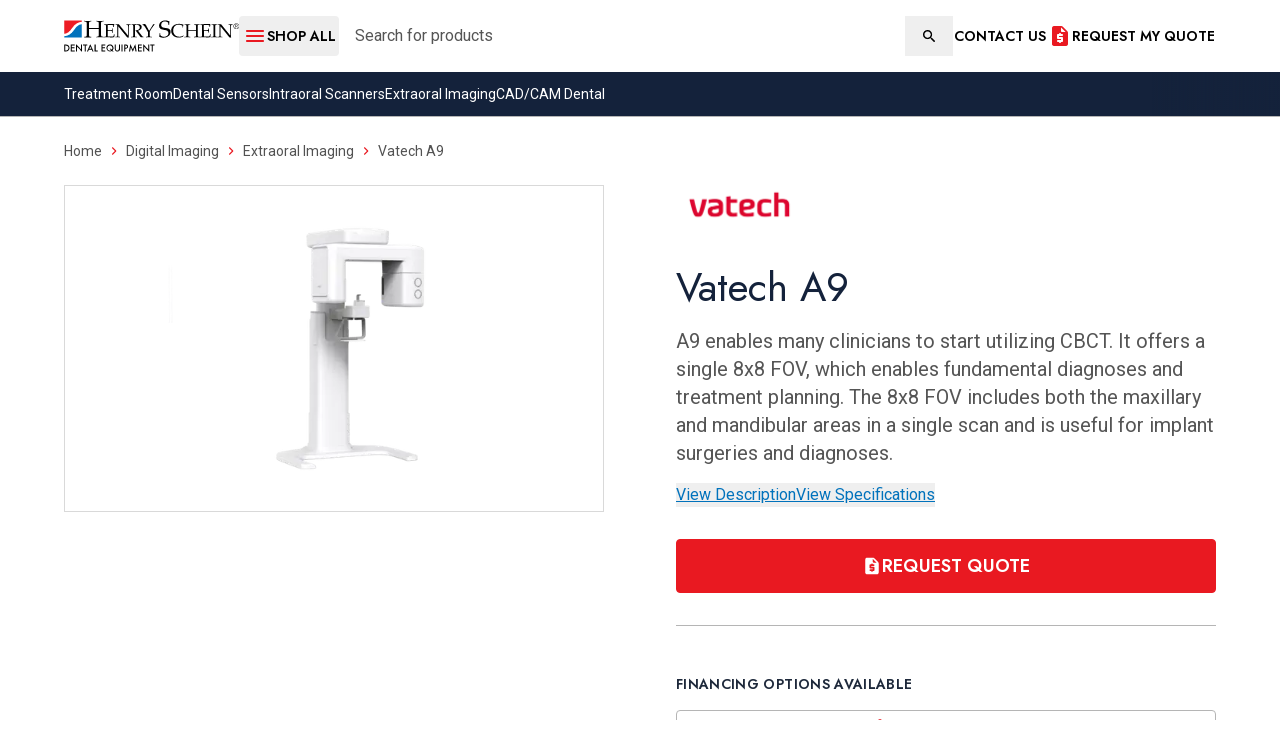

--- FILE ---
content_type: text/html; charset=utf-8
request_url: https://henryscheinequipmentcatalog.com/a9-vatech
body_size: 15286
content:
<!DOCTYPE html><html lang="en"><head><meta charSet="utf-8"/><meta name="viewport" content="width=device-width"/><title>Vatech A9 | Henry Schein Catalog</title><link rel="canonical" href="https://henryscheinequipmentcatalog.com/a9-vatech"/><link rel="icon" href="/_next/static/media/favicon.9b8fee10.ico"/><meta name="description"/><meta property="og:site_name" content="Henry Schein Dental Equipment"/><meta property="og:type" content="website"/><meta property="og:title" content="Vatech A9 | Henry Schein Catalog"/><meta property="og:description"/><link rel="preload" as="image" imageSrcSet="/_next/image?url=https%3A%2F%2Fm2.henryscheinequipmentcatalog.com%2Fmedia%2Fcatalog%2Fproduct%2Fcache%2F013de422102c50598105311f231bcd1d%2Fv%2Fa%2Fvatech_a9.png&amp;w=384&amp;q=75 384w, /_next/image?url=https%3A%2F%2Fm2.henryscheinequipmentcatalog.com%2Fmedia%2Fcatalog%2Fproduct%2Fcache%2F013de422102c50598105311f231bcd1d%2Fv%2Fa%2Fvatech_a9.png&amp;w=640&amp;q=75 640w, /_next/image?url=https%3A%2F%2Fm2.henryscheinequipmentcatalog.com%2Fmedia%2Fcatalog%2Fproduct%2Fcache%2F013de422102c50598105311f231bcd1d%2Fv%2Fa%2Fvatech_a9.png&amp;w=750&amp;q=75 750w, /_next/image?url=https%3A%2F%2Fm2.henryscheinequipmentcatalog.com%2Fmedia%2Fcatalog%2Fproduct%2Fcache%2F013de422102c50598105311f231bcd1d%2Fv%2Fa%2Fvatech_a9.png&amp;w=828&amp;q=75 828w, /_next/image?url=https%3A%2F%2Fm2.henryscheinequipmentcatalog.com%2Fmedia%2Fcatalog%2Fproduct%2Fcache%2F013de422102c50598105311f231bcd1d%2Fv%2Fa%2Fvatech_a9.png&amp;w=1080&amp;q=75 1080w, /_next/image?url=https%3A%2F%2Fm2.henryscheinequipmentcatalog.com%2Fmedia%2Fcatalog%2Fproduct%2Fcache%2F013de422102c50598105311f231bcd1d%2Fv%2Fa%2Fvatech_a9.png&amp;w=1200&amp;q=75 1200w, /_next/image?url=https%3A%2F%2Fm2.henryscheinequipmentcatalog.com%2Fmedia%2Fcatalog%2Fproduct%2Fcache%2F013de422102c50598105311f231bcd1d%2Fv%2Fa%2Fvatech_a9.png&amp;w=1920&amp;q=75 1920w, /_next/image?url=https%3A%2F%2Fm2.henryscheinequipmentcatalog.com%2Fmedia%2Fcatalog%2Fproduct%2Fcache%2F013de422102c50598105311f231bcd1d%2Fv%2Fa%2Fvatech_a9.png&amp;w=2048&amp;q=75 2048w, /_next/image?url=https%3A%2F%2Fm2.henryscheinequipmentcatalog.com%2Fmedia%2Fcatalog%2Fproduct%2Fcache%2F013de422102c50598105311f231bcd1d%2Fv%2Fa%2Fvatech_a9.png&amp;w=3840&amp;q=75 3840w" imageSizes="(min-width: 1144px) 492px, (min-width: 768px) 50vw, (min-width: 572px) 492px, 100vw" fetchpriority="high"/><meta name="next-head-count" content="11"/><link rel="preload" href="/_next/static/media/9dd75fadc5b3df29-s.p.woff2" as="font" type="font/woff2" crossorigin="anonymous" data-next-font="size-adjust"/><link rel="preload" href="/_next/static/media/47cbc4e2adbc5db9-s.p.woff2" as="font" type="font/woff2" crossorigin="anonymous" data-next-font="size-adjust"/><link rel="preload" href="/_next/static/css/70b2e1e1a28e2d4d.css" as="style"/><link rel="stylesheet" href="/_next/static/css/70b2e1e1a28e2d4d.css" data-n-g=""/><noscript data-n-css=""></noscript><script defer="" nomodule="" src="/_next/static/chunks/polyfills-78c92fac7aa8fdd8.js"></script><script src="/_next/static/chunks/webpack-36d12a75f0098f30.js" defer=""></script><script src="/_next/static/chunks/framework-bf86e544b4f3723d.js" defer=""></script><script src="/_next/static/chunks/main-0b3aa525309d0d0f.js" defer=""></script><script src="/_next/static/chunks/pages/_app-2a8147efc3fe2f9a.js" defer=""></script><script src="/_next/static/chunks/pages/%5B%5B...slug%5D%5D-fa1273cdf7807a26.js" defer=""></script><script src="/_next/static/2qTz_X7VGsBXm_ZgD1_Zn/_buildManifest.js" defer=""></script><script src="/_next/static/2qTz_X7VGsBXm_ZgD1_Zn/_ssgManifest.js" defer=""></script><style id="__jsx-2709086696">:root{--font-jost:'__Jost_1b96ff', '__Jost_Fallback_1b96ff';--font-roboto:'__Roboto_4db51b', '__Roboto_Fallback_4db51b'}</style></head><body><div id="__next"><div class="jsx-2709086696 flex min-h-screen flex-col a9-vatech"><header class="relative z-10 border-b"><div class="relative"><div class="container"><div class="flex flex-wrap items-center gap-x-2 py-4 max-lg:justify-between max-lg:gap-y-4 xs:gap-x-4 lg:flex-nowrap"><a class="flex min-h-8 items-center max-lg:ml-12 max-lg:grow max-lg:basis-0 lg:shrink-0" href="/"><img alt="Henry Schein Dental Equipment" loading="lazy" width="300" height="55" decoding="async" data-nimg="1" class="h-[32px] w-auto" style="color:transparent" src="https://a-us.storyblok.com/f/1019139/300x55/bd3491386f/henry-schein-dental-equipment.svg"/></a><div class="flex w-full grow items-center gap-x-4 max-lg:order-last lg:relative lg:gap-x-8" data-headlessui-state=""><button class="button-with-icon button-transparent h-8 w-8 shrink-0 max-lg:absolute max-lg:left-4 max-lg:top-4 lg:h-10 lg:w-25" aria-label="Open Menu" type="button" aria-expanded="false" data-headlessui-state=""><svg xmlns="http://www.w3.org/2000/svg" viewBox="0 0 24 24" class="hidden max-lg:!h-8 max-lg:!w-8 max-lg:!text-neutral-900" aria-hidden="true"><path fill="currentColor" d="M4.2 18h11c.6 0 1-.5 1-1s-.5-1-1-1h-11c-.5 0-1 .5-1 1s.5 1 1 1zm0-5h8c.6 0 1-.4 1-1s-.4-1-1-1h-8c-.5 0-1 .4-1 1s.5 1 1 1zm-1-6c0 .6.5 1 1 1h11c.6 0 1-.4 1-1s-.5-1-1-1h-11c-.5 0-1 .4-1 1zm17.3 7.9L17.6 12l2.9-2.9c.4-.4.4-1 0-1.4-.4-.4-1-.4-1.4 0l-3.6 3.6c-.4.4-.4 1 0 1.4l3.6 3.6c.4.4 1 .4 1.4 0 .4-.4.4-1 0-1.4z"></path></svg><span class="lg:!hidden max-lg:hidden">Close</span><svg xmlns="http://www.w3.org/2000/svg" viewBox="0 0 24 24" class="max-lg:!h-8 max-lg:!w-8 max-lg:!text-neutral-900" aria-hidden="true"><path fill="currentColor" d="M4 18h16c.55 0 1-.45 1-1s-.45-1-1-1H4c-.55 0-1 .45-1 1s.45 1 1 1zm0-5h16c.55 0 1-.45 1-1s-.45-1-1-1H4c-.55 0-1 .45-1 1s.45 1 1 1zM3 7c0 .55.45 1 1 1h16c.55 0 1-.45 1-1s-.45-1-1-1H4c-.55 0-1 .45-1 1z"></path></svg><span class="max-lg:hidden">Shop All</span></button><form class="grow" action="/catalogsearch/result" method="GET"><label for="search" class="sr-only">Search</label><div class="relative"><input type="search" id="search" name="q" class="pr-12" placeholder="Search for products" value=""/><button type="submit" class="absolute inset-y-0 right-0 flex items-center justify-center px-4 hover:text-secondary focus:outline-none focus:ring-0 focus:border-transparent"><span class="sr-only">Search</span><svg xmlns="http://www.w3.org/2000/svg" viewBox="0 0 16 16" class="h-4 w-4 p-0.5" aria-hidden="true"><path fill="currentColor" d="M11.7 10.3H11l-.3-.3c1.2-1.4 1.7-3.2 1.4-5-.4-2.6-2.6-4.7-5.2-5C3.5-.4.5 2 0 5.3v1.6c.3 2.6 2.4 4.8 5 5.2 1.8.3 3.6-.2 5-1.4l.3.3v.7l4 4c.4.4 1 .4 1.4 0s.4-1 0-1.4l-4-4zm-5.6 0c-2.3 0-4.2-1.9-4.2-4.2s1.9-4.2 4.2-4.2 4.2 1.9 4.2 4.2-1.9 4.2-4.2 4.2z"></path></svg></button><button type="button" class="hidden absolute inset-y-0 right-0 flex items-center justify-center px-4 hover:text-secondary focus:outline-none focus:ring-0 focus:border-transparent"><span class="sr-only">Clear</span><svg xmlns="http://www.w3.org/2000/svg" viewBox="0 0 16 16" class="h-4 w-4 p-px" aria-hidden="true"><path fill="currentColor" d="m8 9.1 2.3 2.3c.1.1.4.2.6.2.2 0 .4-.1.6-.2.1-.1.2-.4.2-.6 0-.2-.1-.4-.2-.6L9.1 8l2.3-2.3c.1-.1.2-.4.2-.6s-.1-.4-.2-.6c-.1-.1-.4-.2-.6-.2-.2 0-.4.1-.6.2L8 6.9 5.7 4.6c-.2-.2-.4-.3-.6-.3s-.4.1-.6.2c-.1.2-.2.4-.2.6s.1.4.2.6L6.9 8l-2.3 2.3c-.1.1-.2.4-.2.6 0 .2.1.4.2.6.1.1.4.2.6.2s.4-.1.6-.2L8 9.1zM8 16c-1.1 0-2.1-.2-3.1-.6-.9-.4-1.8-1-2.5-1.7S1.1 12.1.7 11.2C.2 10.1 0 9.1 0 8s.2-2.1.6-3.1c.4-.9 1-1.8 1.7-2.5S3.9 1.1 4.8.7C5.9.2 6.9 0 8 0s2.1.2 3.1.6 1.8 1 2.5 1.7 1.3 1.6 1.7 2.5.7 2.1.7 3.2-.2 2.1-.6 3.1c-.4.9-1 1.8-1.7 2.5s-1.6 1.3-2.5 1.7c-1.1.5-2.1.7-3.2.7zm0-1.6c1.8 0 3.3-.6 4.5-1.9 1.2-1.2 1.9-2.8 1.9-4.5s-.6-3.3-1.9-4.5C11.3 2.2 9.8 1.6 8 1.6s-3.3.6-4.5 1.9C2.2 4.7 1.6 6.2 1.6 8s.6 3.3 1.9 4.5c1.2 1.3 2.7 1.9 4.5 1.9z"></path></svg></button></div></form></div><div hidden="" style="position:fixed;top:1px;left:1px;width:1px;height:0;padding:0;margin:-1px;overflow:hidden;clip:rect(0, 0, 0, 0);white-space:nowrap;border-width:0;display:none"></div><div class="max-sm:hidden"><div class="link-list__header"><h3 class="sm:hidden">Support</h3><ul><li><a target="_self" class="button-link-list" href="/contact-a-representative"><span>Contact Us</span></a></li></ul></div></div><a class="button-with-icon button-transparent button-inherit" href="/a9-vatech#request-my-quote"><svg xmlns="http://www.w3.org/2000/svg" viewBox="0 0 24 24" aria-hidden="true"><path fill="currentColor" d="m19.41 7.41-4.83-4.83c-.37-.37-.88-.58-1.41-.58H6c-1.1 0-1.99.9-1.99 2L4 20c0 1.1.89 2 1.99 2H18c1.1 0 2-.9 2-2V8.83c0-.53-.21-1.04-.59-1.42zM14 13c.55 0 1 .45 1 1v3c0 .55-.45 1-1 1h-1c0 .55-.45 1-1 1s-1-.45-1-1h-1c-.55 0-1-.45-1-1s.45-1 1-1h3v-1h-3c-.55 0-1-.45-1-1v-3c0-.55.45-1 1-1h1c0-.55.45-1 1-1s1 .45 1 1h1c.55 0 1 .45 1 1s-.45 1-1 1h-3v1h3zm0-5c-.55 0-1-.45-1-1V3.5L17.5 8H14z"></path></svg><span class="xs:hidden">Get Quote</span><span class="max-xs:hidden">Request My Quote</span></a></div></div></div><nav class="relative bg-secondary-900"><div class="menu-scroll gradient-fade container flex w-full items-center justify-start gap-6 whitespace-nowrap py-3 text-sm text-neutral-0 after:from-secondary-900"><a class="" href="/treatment-room">Treatment Room</a><a class="" href="/imaging/dental-sensors">Dental Sensors</a><a class="" href="/cad-cam/intraoral-scanners">Intraoral Scanners</a><a class="" href="/imaging/extraoral-imaging">Extraoral Imaging</a><a class="" href="/cad-cam">CAD/CAM Dental</a></div></nav></header><main class="jsx-2709086696"><div class="page-main"><ul class="container my-6 text-sm" itemscope="" itemType="https://schema.org/BreadcrumbList"><li class="inline" itemscope="" itemType="https://schema.org/ListItem" itemProp="itemListElement"><a class="exclude text-neutral-600 hover:text-secondary" itemProp="item" href="/"><span itemProp="name">Home</span></a><meta itemProp="position" content="1"/></li><li class="inline"><svg xmlns="http://www.w3.org/2000/svg" viewBox="0 0 24 24" class="mx-1 -mt-0.5 inline-block h-4 w-4 text-primary"><path fill="currentColor" d="M9.29 6.71a.996.996 0 0 0 0 1.41L13.17 12l-3.88 3.88a.996.996 0 1 0 1.41 1.41l4.59-4.59a.996.996 0 0 0 0-1.41L10.7 6.7c-.38-.38-1.02-.38-1.41.01z"></path></svg></li><li class="inline" itemscope="" itemType="https://schema.org/ListItem" itemProp="itemListElement"><a class="exclude text-neutral-600 hover:text-secondary" itemProp="item" href="/imaging"><span itemProp="name">Digital Imaging</span><meta itemProp="position" content="2"/></a></li><li class="inline"><svg xmlns="http://www.w3.org/2000/svg" viewBox="0 0 24 24" class="mx-1 -mt-0.5 inline-block h-4 w-4 text-primary"><path fill="currentColor" d="M9.29 6.71a.996.996 0 0 0 0 1.41L13.17 12l-3.88 3.88a.996.996 0 1 0 1.41 1.41l4.59-4.59a.996.996 0 0 0 0-1.41L10.7 6.7c-.38-.38-1.02-.38-1.41.01z"></path></svg></li><li class="inline" itemscope="" itemType="https://schema.org/ListItem" itemProp="itemListElement"><a class="exclude text-neutral-600 hover:text-secondary" itemProp="item" href="/imaging/extraoral-imaging"><span itemProp="name">Extraoral Imaging</span><meta itemProp="position" content="3"/></a></li><li class="inline"><svg xmlns="http://www.w3.org/2000/svg" viewBox="0 0 24 24" class="mx-1 -mt-0.5 inline-block h-4 w-4 text-primary"><path fill="currentColor" d="M9.29 6.71a.996.996 0 0 0 0 1.41L13.17 12l-3.88 3.88a.996.996 0 1 0 1.41 1.41l4.59-4.59a.996.996 0 0 0 0-1.41L10.7 6.7c-.38-.38-1.02-.38-1.41.01z"></path></svg></li><li class="inline text-neutral-600" itemscope="" itemType="https://schema.org/ListItem" itemProp="itemListElement"><span itemProp="name">Vatech A9</span></li></ul><div class="container"><div class="flex gap-10 max-md:flex-col lg:items-start lg:justify-between"><div class="relative w-full max-md:mx-auto max-md:max-w-135 md:w-135 md:max-w-1/2"><div class="keen-slider mb-4 border border-neutral-200"><div class="keen-slider__slide"><div class="relative p-6"><div class="block h-full w-full"><img alt="A9" fetchpriority="high" width="492" height="492" decoding="async" data-nimg="1" class="aspect-square w-full object-contain object-center" style="color:transparent" sizes="(min-width: 1144px) 492px, (min-width: 768px) 50vw, (min-width: 572px) 492px, 100vw" srcSet="/_next/image?url=https%3A%2F%2Fm2.henryscheinequipmentcatalog.com%2Fmedia%2Fcatalog%2Fproduct%2Fcache%2F013de422102c50598105311f231bcd1d%2Fv%2Fa%2Fvatech_a9.png&amp;w=384&amp;q=75 384w, /_next/image?url=https%3A%2F%2Fm2.henryscheinequipmentcatalog.com%2Fmedia%2Fcatalog%2Fproduct%2Fcache%2F013de422102c50598105311f231bcd1d%2Fv%2Fa%2Fvatech_a9.png&amp;w=640&amp;q=75 640w, /_next/image?url=https%3A%2F%2Fm2.henryscheinequipmentcatalog.com%2Fmedia%2Fcatalog%2Fproduct%2Fcache%2F013de422102c50598105311f231bcd1d%2Fv%2Fa%2Fvatech_a9.png&amp;w=750&amp;q=75 750w, /_next/image?url=https%3A%2F%2Fm2.henryscheinequipmentcatalog.com%2Fmedia%2Fcatalog%2Fproduct%2Fcache%2F013de422102c50598105311f231bcd1d%2Fv%2Fa%2Fvatech_a9.png&amp;w=828&amp;q=75 828w, /_next/image?url=https%3A%2F%2Fm2.henryscheinequipmentcatalog.com%2Fmedia%2Fcatalog%2Fproduct%2Fcache%2F013de422102c50598105311f231bcd1d%2Fv%2Fa%2Fvatech_a9.png&amp;w=1080&amp;q=75 1080w, /_next/image?url=https%3A%2F%2Fm2.henryscheinequipmentcatalog.com%2Fmedia%2Fcatalog%2Fproduct%2Fcache%2F013de422102c50598105311f231bcd1d%2Fv%2Fa%2Fvatech_a9.png&amp;w=1200&amp;q=75 1200w, /_next/image?url=https%3A%2F%2Fm2.henryscheinequipmentcatalog.com%2Fmedia%2Fcatalog%2Fproduct%2Fcache%2F013de422102c50598105311f231bcd1d%2Fv%2Fa%2Fvatech_a9.png&amp;w=1920&amp;q=75 1920w, /_next/image?url=https%3A%2F%2Fm2.henryscheinequipmentcatalog.com%2Fmedia%2Fcatalog%2Fproduct%2Fcache%2F013de422102c50598105311f231bcd1d%2Fv%2Fa%2Fvatech_a9.png&amp;w=2048&amp;q=75 2048w, /_next/image?url=https%3A%2F%2Fm2.henryscheinequipmentcatalog.com%2Fmedia%2Fcatalog%2Fproduct%2Fcache%2F013de422102c50598105311f231bcd1d%2Fv%2Fa%2Fvatech_a9.png&amp;w=3840&amp;q=75 3840w" src="/_next/image?url=https%3A%2F%2Fm2.henryscheinequipmentcatalog.com%2Fmedia%2Fcatalog%2Fproduct%2Fcache%2F013de422102c50598105311f231bcd1d%2Fv%2Fa%2Fvatech_a9.png&amp;w=3840&amp;q=75"/></div></div></div></div></div><div class="w-full @container md:w-135 md:max-w-1/2"><img alt="Vatech" loading="lazy" width="160" height="46" decoding="async" data-nimg="1" class="mb-8 h-auto max-h-11.5 w-auto max-w-full" style="color:transparent" srcSet="/_next/image?url=https%3A%2F%2Fm2.henryscheinequipmentcatalog.com%2Fmedia%2Fbrands%2FVatech_logo.png&amp;w=256&amp;q=75 1x, /_next/image?url=https%3A%2F%2Fm2.henryscheinequipmentcatalog.com%2Fmedia%2Fbrands%2FVatech_logo.png&amp;w=384&amp;q=75 2x" src="/_next/image?url=https%3A%2F%2Fm2.henryscheinequipmentcatalog.com%2Fmedia%2Fbrands%2FVatech_logo.png&amp;w=384&amp;q=75"/><h1 class="h2 mb-4 leading-tight">Vatech A9</h1><div class="short-description text-xl text-neutral-800">A9 enables many clinicians to start utilizing CBCT. It offers a single 8x8 FOV, which enables fundamental diagnoses and treatment planning. The 8x8 FOV includes both the maxillary and mandibular areas in a single scan and is useful for implant surgeries and diagnoses.</div><div class="mb-8 mt-4 flex gap-x-6"><button class="button-link underlined">View Description</button><button class="button-link underlined">View Specifications</button></div><div class="flex flex-nowrap gap-4"><a class="exclude button-primary button-xl w-full" href="/a9-vatech#request-my-quote"><svg xmlns="http://www.w3.org/2000/svg" viewBox="0 0 24 24" aria-hidden="true"><path fill="currentColor" d="m19.41 7.41-4.83-4.83c-.37-.37-.88-.58-1.41-.58H6c-1.1 0-1.99.9-1.99 2L4 20c0 1.1.89 2 1.99 2H18c1.1 0 2-.9 2-2V8.83c0-.53-.21-1.04-.59-1.42zM14 13c.55 0 1 .45 1 1v3c0 .55-.45 1-1 1h-1c0 .55-.45 1-1 1s-1-.45-1-1h-1c-.55 0-1-.45-1-1s.45-1 1-1h3v-1h-3c-.55 0-1-.45-1-1v-3c0-.55.45-1 1-1h1c0-.55.45-1 1-1s1 .45 1 1h1c.55 0 1 .45 1 1s-.45 1-1 1h-3v1h3zm0-5c-.55 0-1-.45-1-1V3.5L17.5 8H14z"></path></svg><span>Request Quote</span></a></div><div class="mt-8 grid items-center gap-4 border-t border-neutral-500 pt-8 @sm:grid-cols-2"><div class="mt-4 font-heading text-sm font-semibold uppercase tracking-wide text-slate-800 @sm:mt-0">Financing Options Available</div><a class="exclude button-border" href="/a9-vatech#request-financing"><svg xmlns="http://www.w3.org/2000/svg" viewBox="0 0 16 15.8" class="mr-1 h-4 w-4 shrink-0 text-primary"><path fill="currentColor" d="M2.4 11.8v-4c0-.2.1-.4.2-.6.2-.1.4-.2.6-.2.2 0 .4.1.6.2.1.2.2.4.2.6v4c0 .2-.1.4-.2.6-.2.2-.4.2-.6.2-.2 0-.4-.1-.6-.2-.1-.2-.2-.4-.2-.6zm4.8 0v-4c0-.2.1-.4.2-.6.2-.1.4-.2.6-.2.2 0 .4.1.6.2.2.2.2.4.2.6v4c0 .2-.1.4-.2.6-.2.2-.4.2-.6.2-.2 0-.4-.1-.6-.2-.1-.2-.2-.4-.2-.6zm-6.4 4c-.2 0-.4-.1-.6-.2-.1-.2-.2-.4-.2-.6 0-.2.1-.4.2-.6.2-.2.4-.2.6-.2h14.4c.2 0 .4.1.6.2.2.2.2.4.2.6 0 .2-.1.4-.2.6-.2.2-.4.2-.6.2H.8zm11.2-4v-4c0-.2.1-.4.2-.6.2-.1.4-.2.6-.2.2 0 .4.1.6.2.2.2.2.4.2.6v4c0 .2-.1.4-.2.6-.2.2-.4.2-.6.2-.2 0-.4-.1-.6-.2-.1-.2-.2-.4-.2-.6zm3.2-6.4H.7c-.2 0-.4-.1-.5-.2-.1-.1-.2-.3-.2-.5v-.5c0-.1 0-.2.1-.3l.3-.3L7.3.2c.2-.1.4-.2.7-.2.3 0 .5.1.7.2l6.8 3.4c.1.1.3.2.3.3.2.1.2.3.2.4v.3c0 .2-.1.4-.2.6-.2.1-.4.2-.6.2z"></path></svg>Request Financing</a></div></div></div><div class="mt-16 flex gap-8 max-md:flex-col md:gap-4"><div id="product-description-wrapper" class="scroll-mt-4 md:w-1/2 lg:w-3/5"><section class="rounded-lg border p-8 border-transparent bg-neutral-100" aria-labelledby="product-description-heading"><h2 id="product-description-heading" class="h2 accent">Description</h2><div class="md:min-h-90"><div id="product-description" class="mt-8 md:min-h-76"><div class="font-family-inherit prose max-w-none"><p>A9 enables many clinicians to start utilizing CBCT. It offers a single 8x8 FOV, which enables fundamental diagnoses and treatment planning. The 8x8 FOV includes both the maxillary and mandibular areas in a single scan and is useful for implant surgeries and diagnoses.</p></div></div></div></section></div><div id="product-specifications-wrapper" class="scroll-mt-4 md:w-1/2 lg:w-2/5"><section class="rounded-lg border p-8 bg-neutral-0" aria-labelledby="product-specifications-heading"><h2 id="product-specifications-heading" class="h2 accent">Specifications</h2><div class="md:min-h-90"><div id="product-specifications" class="mt-8 md:min-h-76"><div class="product-specifications font-family-inherit prose max-w-none"><table border="1" cellpadding="0" cellspacing="0">
<tbody>
<tr>
<td width="66">
<p align="center"><strong>FUNCTION</strong></p>
</td>
<td width="54">
<p align="center"><strong>FOCAL SPOT SIZE</strong></p>
</td>
<td width="71">
<p align="center"><strong>CT FOV SIZE</strong></p>
</td>
<td width="83">
<p align="center"><strong>VOXEL SIZE</strong></p>
</td>
<td width="81">
<p align="center"><strong>SCAN TIME</strong></p>
</td>
<td width="64">
<p align="center"><strong>GRAY SCALE</strong></p>
</td>
<td width="68">
<p align="center"><strong>TUBE VOLTAGE / CURRENT</strong></p>
</td>
<td width="137">
<p align="center"><strong>WEIGHT</strong></p>
</td>
<td height="48" width="0"></td>
</tr>
<tr>
<td rowspan="6" width="66">
<p align="center">CT + Pano + Ceph</p>
</td>
<td rowspan="6" width="54">
<p align="center">0.5 mm (IEC 60336)</p>
</td>
<td rowspan="6" width="71">
<p align="center">8x8 cm</p>
</td>
<td rowspan="6" width="83">
<p align="center">0.2 mm / 0.3 mm</p>
</td>
<td rowspan="6" width="81">
<p align="center"><strong>CT </strong>18 sec<strong> </strong><br /> <strong>PANO</strong> 11.9 sec / 14.1 sec</p>
</td>
<td rowspan="6" width="64">
<p align="center">14 Bit</p>
</td>
<td rowspan="6" width="68">
<p align="center">60 ~ 99 kV / 4 ~ 10 mA</p>
</td>
<td rowspan="3" width="137">
<p align="center"><strong>Without CEPH unit</strong> <br /> 238.76 lbs. (Without Base) <br /> 353.84 lbs. (With Base)</p>
</td>
<td height="30" width="0"></td>
</tr>
<tr>
<td height="71" width="0"></td>
</tr>
<tr>
<td height="66" width="0"></td>
</tr>
<tr>
<td rowspan="3" width="137">
<p align="center"><strong>With CEPH unit </strong><br /> 296.08 lbs. (Without Base) <br /> 411.16 lbs. (With Base)</p>
</td>
<td height="80" width="0"></td>
</tr>
<tr>
<td height="33" width="0"></td>
</tr>
<tr>
<td height="33" width="0"></td>
</tr>
</tbody>
</table></div></div></div></section></div></div></div></div></main><footer class="mt-auto bg-secondary-900 py-8 text-neutral-0 md:py-10"><div class="container"><div class="flex max-lg:gap-y-8 max-md:flex-col max-md:items-center md:max-lg:flex-wrap md:max-lg:justify-center md:max-lg:gap-x-16 lg:justify-between lg:gap-x-6"><div class="max-w-80 md:max-lg:max-w-1/3"><a href="/"><img alt="Henry Schein Dental Equipment" loading="lazy" width="300" height="55" decoding="async" data-nimg="1" class="w-[316px]" style="color:transparent" src="https://a-us.storyblok.com/f/1019139/300x55/8291cd4cd9/henry-schein-dental-equipment-inverse.svg"/></a><ul class="mt-8 flex gap-x-6 max-md:justify-center"><li><a target="_blank" href="https://www.linkedin.com/showcase/henry-schein-dental/"><img alt="LinkedIn" loading="lazy" width="24" height="24" decoding="async" data-nimg="1" class="h-6 w-6" style="color:transparent" src="https://a-us.storyblok.com/f/1019139/16x16/b3a7b0ebac/linkedin.svg"/></a></li><li><a target="_blank" href="https://www.facebook.com/HenryScheinDental/"><img alt="Facebook" loading="lazy" width="24" height="24" decoding="async" data-nimg="1" class="h-6 w-6" style="color:transparent" src="https://a-us.storyblok.com/f/1019139/16x16/aef9a50cf0/facebook.svg"/></a></li><li><a target="_blank" href="https://www.youtube.com/HenryScheinDental"><img alt="YouTube" loading="lazy" width="24" height="24" decoding="async" data-nimg="1" class="h-6 w-6" style="color:transparent" src="https://a-us.storyblok.com/f/1019139/150x150/7a4b8df9b0/youtube.svg"/></a></li><li><a target="_blank" href="https://x.com/HScheinDental"><img alt="X" loading="lazy" width="24" height="24" decoding="async" data-nimg="1" class="h-6 w-6" style="color:transparent" src="https://a-us.storyblok.com/f/1019139/150x150/9a18d2649f/x.svg"/></a></li></ul></div><div class="flex gap-x-6 max-md:hidden lg:gap-x-12"><div class="link-list"><h3 class="">Products</h3><ul><li><a target="_self" class="button-link-list" href="/imaging"><span>Digital Imaging</span></a></li><li><a target="_self" class="button-link-list" href="/treatment-room"><span>Treatment Room</span></a></li><li><a target="_self" class="button-link-list" href="/cad-cam"><span>CAD/CAM Dental</span></a></li><li><a target="_self" class="button-link-list" href="/sterilization-room"><span>Sterilization</span></a></li><li><a target="_self" class="button-link-list" href="/mechanical-room"><span>Mechanical Room</span></a></li><li><a target="_self" class="button-link-list" href="/dental-software-hardware"><span>Software &amp; Hardware</span></a></li><li><a target="_self" class="button-link-list" href="/air-management-and-office-protection"><span>Air Management</span></a></li></ul></div><div class="link-list"><h3 class="">Support</h3><ul><li><a target="_self" class="button-link-list" href="/content-library"><span>Content Library</span></a></li><li><a target="_blank" class="button-link-list" href="https://www.henryschein.com/us-en/dental/events-education/convention-schedule.aspx"><span>Webinars &amp; Events</span><svg xmlns="http://www.w3.org/2000/svg" viewBox="0 0 24 24" class="h-4 w-4"><path fill="currentColor" d="M18 19H6c-.55 0-1-.45-1-1V6c0-.55.45-1 1-1h5c.55 0 1-.45 1-1s-.45-1-1-1H5a2 2 0 0 0-2 2v14c0 1.1.9 2 2 2h14c1.1 0 2-.9 2-2v-6c0-.55-.45-1-1-1s-1 .45-1 1v5c0 .55-.45 1-1 1zM14 4c0 .55.45 1 1 1h2.59l-9.13 9.13a.996.996 0 1 0 1.41 1.41L19 6.41V9c0 .55.45 1 1 1s1-.45 1-1V4c0-.55-.45-1-1-1h-5c-.55 0-1 .45-1 1z"></path></svg></a></li><li><a target="_self" class="button-link-list" href="/center-locator"><span>Center Locator</span></a></li><li><a target="_self" class="button-link-list" href="/contact-a-representative"><span>Contact Us</span></a></li><li><a target="_blank" class="button-link-list" href="https://www.henryschein.com/us-en/dental/Default.aspx?did=dental&amp;stay=1"><span>Henry Schein Dental</span><svg xmlns="http://www.w3.org/2000/svg" viewBox="0 0 24 24" class="h-4 w-4"><path fill="currentColor" d="M18 19H6c-.55 0-1-.45-1-1V6c0-.55.45-1 1-1h5c.55 0 1-.45 1-1s-.45-1-1-1H5a2 2 0 0 0-2 2v14c0 1.1.9 2 2 2h14c1.1 0 2-.9 2-2v-6c0-.55-.45-1-1-1s-1 .45-1 1v5c0 .55-.45 1-1 1zM14 4c0 .55.45 1 1 1h2.59l-9.13 9.13a.996.996 0 1 0 1.41 1.41L19 6.41V9c0 .55.45 1 1 1s1-.45 1-1V4c0-.55-.45-1-1-1h-5c-.55 0-1 .45-1 1z"></path></svg></a></li><li><a target="_blank" class="button-link-list" href="https://www.henryschein.com/us-en/Dental/"><span>Corporate Site</span><svg xmlns="http://www.w3.org/2000/svg" viewBox="0 0 24 24" class="h-4 w-4"><path fill="currentColor" d="M18 19H6c-.55 0-1-.45-1-1V6c0-.55.45-1 1-1h5c.55 0 1-.45 1-1s-.45-1-1-1H5a2 2 0 0 0-2 2v14c0 1.1.9 2 2 2h14c1.1 0 2-.9 2-2v-6c0-.55-.45-1-1-1s-1 .45-1 1v5c0 .55-.45 1-1 1zM14 4c0 .55.45 1 1 1h2.59l-9.13 9.13a.996.996 0 1 0 1.41 1.41L19 6.41V9c0 .55.45 1 1 1s1-.45 1-1V4c0-.55-.45-1-1-1h-5c-.55 0-1 .45-1 1z"></path></svg></a></li></ul></div></div><div class="max-w-80 max-lg:text-center"><div class="text-xl">For assistance call:</div><div class="mt-6 inline-flex gap-3 text-left"><svg xmlns="http://www.w3.org/2000/svg" viewBox="0 0 24 24" class="mt-1 h-6 w-6 text-primary"><path fill="currentColor" d="m19.23 15.26-2.54-.29a1.99 1.99 0 0 0-1.64.57l-1.84 1.84a15.045 15.045 0 0 1-6.59-6.59l1.85-1.85c.43-.43.64-1.03.57-1.64l-.29-2.52a2.001 2.001 0 0 0-1.99-1.77H5.03c-1.13 0-2.07.94-2 2.07.53 8.54 7.36 15.36 15.89 15.89 1.13.07 2.07-.87 2.07-2v-1.73c.01-1.01-.75-1.86-1.76-1.98z"></path></svg><div class="flex flex-col gap-1"><div class="whitespace-nowrap text-2xl font-bold"><a href="tel:844-223-0043" class="!text-inherit">844-223-0043</a></div><div class="text-sm">8:00am-8:00pm ET</div></div></div><div class="terms text-sm text-neutral-500 max-lg:mt-8 lg:mt-16"><ul class="inline-flex flex-wrap gap-6 max-md:justify-center"><li><a target="_blank" class="text-sm" href="https://www.henryschein.com/us-en/dental/LegalTerms.aspx">Terms and Conditions</a></li><li><a target="_blank" class="text-sm" href="https://www.henryschein.com/us-en/Privacy.aspx">Privacy Statement</a></li></ul><div class="mt-6">Copyright © 2025 Henry Schein, Inc.</div></div></div></div></div></footer></div></div><script id="__NEXT_DATA__" type="application/json">{"props":{"pageProps":{"slug":"a9-vatech","headerData":{"categoryList":[{"category_id":2,"uid":"Mg==","include_in_menu":1,"level":1,"name":"Default Category","url_path":null,"swarming_storyblok_mega_menu_callout":"7ea8e614-7bb8-46d9-a7d0-a813d7a14702","image":null,"children_count":"10","children":[{"uid":"OTA=","include_in_menu":1,"level":2,"name":"Shop By Category","url_path":"shop-by-category","swarming_storyblok_mega_menu_callout":"7ea8e614-7bb8-46d9-a7d0-a813d7a14702","children":[{"uid":"Ng==","include_in_menu":1,"level":3,"name":"Digital Imaging","url_path":"shop-by-category/imaging","swarming_storyblok_mega_menu_callout":"7566a16f-7bee-401e-80d0-0f2bdde32b73","children":[{"uid":"MTQ=","include_in_menu":1,"level":4,"name":"Cameras","url_path":"shop-by-category/imaging/cameras"},{"uid":"MTg=","include_in_menu":1,"level":4,"name":"Caries Detection","url_path":"shop-by-category/imaging/caries-detection"},{"uid":"MTY=","include_in_menu":1,"level":4,"name":"Dental Film Processors","url_path":"shop-by-category/imaging/film-processors"},{"uid":"NzA=","include_in_menu":1,"level":4,"name":"Dental Sensors","url_path":"shop-by-category/imaging/dental-sensors"},{"uid":"Mjc=","include_in_menu":1,"level":4,"name":"Dental X-Ray Processors","url_path":"shop-by-category/imaging/x-ray-digital-processors"},{"uid":"MTU=","include_in_menu":1,"level":4,"name":"Extraoral Imaging","url_path":"shop-by-category/imaging/extraoral-imaging"},{"uid":"MTc=","include_in_menu":1,"level":4,"name":"Intraoral Imaging","url_path":"shop-by-category/imaging/intraoral-x-ray"}]},{"uid":"Mw==","include_in_menu":1,"level":3,"name":"CAD/CAM Dental","url_path":"shop-by-category/cad-cam","swarming_storyblok_mega_menu_callout":"09659cb3-c84c-4817-8d7b-9a0942b1991b","children":[{"uid":"NzM=","include_in_menu":1,"level":4,"name":"3D Printers","url_path":"shop-by-category/cad-cam/3d-printers"},{"uid":"NzE=","include_in_menu":1,"level":4,"name":"CAD/CAM Software","url_path":"shop-by-category/cad-cam/cad-cam-software"},{"uid":"NDU=","include_in_menu":1,"level":4,"name":"Dental Mills","url_path":"shop-by-category/cad-cam/dental-mills"},{"uid":"MTE=","include_in_menu":1,"level":4,"name":"Intraoral Scanners","url_path":"shop-by-category/cad-cam/intraoral-scanners"}]},{"uid":"OA==","include_in_menu":1,"level":3,"name":"Sterilization","url_path":"shop-by-category/sterilization-room","swarming_storyblok_mega_menu_callout":"797bd902-b0ca-4cfd-85ef-5bf43505931f","children":[{"uid":"MzA=","include_in_menu":1,"level":4,"name":"Autoclaves/Sterilizers","url_path":"shop-by-category/sterilization-room/autoclaves-sterilizers"},{"uid":"MzE=","include_in_menu":1,"level":4,"name":"Dental Sterilization Equipment","url_path":"shop-by-category/sterilization-room/sterilization-centers"},{"uid":"NzI=","include_in_menu":1,"level":4,"name":"Instrument Cleaners","url_path":"shop-by-category/sterilization-room/instrument-cleaners"},{"uid":"ODY=","include_in_menu":1,"level":4,"name":"Water Processing Systems","url_path":"shop-by-category/sterilization-room/water-processing-systems"}]},{"uid":"NQ==","include_in_menu":1,"level":3,"name":"Software and Hardware","url_path":"shop-by-category/dental-software-hardware","swarming_storyblok_mega_menu_callout":null,"children":[{"uid":"Mzg=","include_in_menu":1,"level":4,"name":"Dental Hardware","url_path":"shop-by-category/dental-software-hardware/dental-hardware"},{"uid":"MzY=","include_in_menu":1,"level":4,"name":"Practice Management Software","url_path":"shop-by-category/dental-software-hardware/practice-management-software"}]},{"uid":"ODc=","include_in_menu":1,"level":3,"name":"Air Management","url_path":"shop-by-category/air-management-and-office-protection","swarming_storyblok_mega_menu_callout":null,"children":[{"uid":"ODg=","include_in_menu":1,"level":4,"name":"Aerosol Extraction","url_path":"shop-by-category/air-management-and-office-protection/aerosol-extraction"},{"uid":"ODk=","include_in_menu":1,"level":4,"name":"Air Purification","url_path":"shop-by-category/air-management-and-office-protection/air-purification"}]},{"uid":"OQ==","include_in_menu":1,"level":3,"name":"Treatment Room","url_path":"shop-by-category/treatment-room","swarming_storyblok_mega_menu_callout":"72e94e65-5cb8-4e7d-a9f7-ea3963307b44","children":[{"uid":"MjI=","include_in_menu":1,"level":4,"name":"Cabinetry","url_path":"shop-by-category/treatment-room/cabinetry"},{"uid":"MjE=","include_in_menu":1,"level":4,"name":"Chairs","url_path":"shop-by-category/treatment-room/chairs"},{"uid":"MjM=","include_in_menu":1,"level":4,"name":"Dental Delivery Systems","url_path":"shop-by-category/treatment-room/delivery-systems"},{"uid":"MjA=","include_in_menu":1,"level":4,"name":"Lasers","url_path":"shop-by-category/treatment-room/lasers"},{"uid":"MjQ=","include_in_menu":1,"level":4,"name":"Lights","url_path":"shop-by-category/treatment-room/lights"},{"uid":"NjE=","include_in_menu":1,"level":4,"name":"Microscopes","url_path":"shop-by-category/treatment-room/microscopes"},{"uid":"NTE=","include_in_menu":1,"level":4,"name":"Mobile Dental Equipment","url_path":"shop-by-category/treatment-room/mobile-dental-equipment"},{"uid":"MjU=","include_in_menu":1,"level":4,"name":"Monitor Mounts","url_path":"shop-by-category/treatment-room/monitor-mounts"},{"uid":"MTM=","include_in_menu":1,"level":4,"name":"Nitrous Oxide System","url_path":"shop-by-category/treatment-room/nitrous-oxide-system"},{"uid":"MTk=","include_in_menu":1,"level":4,"name":"Stools","url_path":"shop-by-category/treatment-room/stools"},{"uid":"Njk=","include_in_menu":1,"level":4,"name":"Treatment Center Packages","url_path":"shop-by-category/treatment-room/treatment-package"}]},{"uid":"Nw==","include_in_menu":1,"level":3,"name":"Mechanical Room","url_path":"shop-by-category/mechanical-room","swarming_storyblok_mega_menu_callout":"ab049fd6-e380-479d-a696-d814266b7e98","children":[{"uid":"NTA=","include_in_menu":1,"level":4,"name":"Amalgam Separation","url_path":"shop-by-category/mechanical-room/amalgam-separation"},{"uid":"Mjk=","include_in_menu":1,"level":4,"name":"Dental Air Compressors","url_path":"shop-by-category/mechanical-room/air-compressors"},{"uid":"Mjg=","include_in_menu":1,"level":4,"name":"Dental Vacuums","url_path":"shop-by-category/mechanical-room/vacuums"}]}]},{"uid":"Mzk=","include_in_menu":0,"level":2,"name":"What's New","url_path":"whats-new","swarming_storyblok_mega_menu_callout":null,"children":[]},{"uid":"NTM=","include_in_menu":0,"level":2,"name":"Endodontic Equipment \u0026 Technology","url_path":"endo","swarming_storyblok_mega_menu_callout":null,"children":[]},{"uid":"NTQ=","include_in_menu":0,"level":2,"name":"Prosthodontic Equipment \u0026 Technology","url_path":"prostho","swarming_storyblok_mega_menu_callout":null,"children":[]},{"uid":"NTU=","include_in_menu":0,"level":2,"name":"Pediatric Dental Equipment \u0026 Technology","url_path":"pediatrics","swarming_storyblok_mega_menu_callout":null,"children":[]},{"uid":"NTY=","include_in_menu":0,"level":2,"name":"Oral Surgery Equipment","url_path":"oms","swarming_storyblok_mega_menu_callout":null,"children":[]},{"uid":"NTc=","include_in_menu":0,"level":2,"name":"Periodontal Equipment \u0026 Technology","url_path":"perio","swarming_storyblok_mega_menu_callout":null,"children":[]},{"uid":"NTg=","include_in_menu":0,"level":2,"name":"Orthodontic Equipment \u0026 Technology","url_path":"ortho","swarming_storyblok_mega_menu_callout":null,"children":[]},{"uid":"NjA=","include_in_menu":0,"level":2,"name":"'Green' Dental Equipment \u0026 Technology","url_path":"green","swarming_storyblok_mega_menu_callout":null,"children":[]},{"uid":"NzY=","include_in_menu":0,"level":2,"name":"CEREC","url_path":"cerec","swarming_storyblok_mega_menu_callout":null,"children":[]}]}],"megaMenuCallouts":{"ab049fd6-e380-479d-a696-d814266b7e98":{"_uid":"3bce0b13-87ae-40b3-b36a-4b70df98ee5c","link":{"id":"","url":"https://pages.henryscheindigital.com/prevent-dental-mechanical-room-failures-e-book?utm_source=HSEC\u0026utm_medium=website\u0026utm_campaign=2025_25-0012_E-book_Mechanical_megamenu","linktype":"url","fieldtype":"multilink","cached_url":"https://pages.henryscheindigital.com/prevent-dental-mechanical-room-failures-e-book?utm_source=HSEC\u0026utm_medium=website\u0026utm_campaign=2025_25-0012_E-book_Mechanical_megamenu"},"image":{"id":104609555842696,"alt":"","name":"","focus":"","title":"","source":"","filename":"https://a-us.storyblok.com/f/1019139/864x240/486656e269/25-0012-web-ad-864-x-240-px.png","copyright":"","fieldtype":"asset","meta_data":{},"is_external_url":false},"title":"Mechanical Room Failures","component":"mega-menu-callout","image_desktop":{"id":104609605363337,"alt":"","name":"","focus":"","title":"","source":"","filename":"https://a-us.storyblok.com/f/1019139/364x240/b2075b4e3a/25-0012-web-ad-364-x-240-px-1.png","copyright":"","fieldtype":"asset","meta_data":{},"is_external_url":false}},"72e94e65-5cb8-4e7d-a9f7-ea3963307b44":{"_uid":"cbe933a7-bd8d-4725-8e6e-6c06e28df517","link":{"id":"","url":"https://henryscheinequipmentcatalog.com/dci-series-5-dental-chair?\u0026utm_source=HSEC\u0026utm_medium=Website\u0026utm_campaign=HSEC_Website_DCIEdgeSeries5_MegaMenu\u0026utm_content=mega_menu_treatment_room\u0026utm_term=DentalEquipment       ","linktype":"url","fieldtype":"multilink","cached_url":"https://henryscheinequipmentcatalog.com/dci-series-5-dental-chair?\u0026utm_source=HSEC\u0026utm_medium=Website\u0026utm_campaign=HSEC_Website_DCIEdgeSeries5_MegaMenu\u0026utm_content=mega_menu_treatment_room\u0026utm_term=DentalEquipment       "},"image":{"id":1028714,"alt":"","name":"","focus":"","title":"","source":"","filename":"https://a-us.storyblok.com/f/1019139/862x240/6d24616de6/jan25-megamenu-m-treatment-room.png","copyright":"","fieldtype":"asset","meta_data":{},"is_external_url":false},"title":"Spa-like experience with DCI Edge AirSoothe","component":"mega-menu-callout","image_desktop":{"id":1028715,"alt":"","name":"","focus":"","title":"","source":"","filename":"https://a-us.storyblok.com/f/1019139/364x240/e1d2f27687/jan25-megamenu-d-treatment-room.png","copyright":"","fieldtype":"asset","meta_data":{},"is_external_url":false}},"09659cb3-c84c-4817-8d7b-9a0942b1991b":{"_uid":"8aed0c8b-9dae-45e9-8ffc-a4556535c126","link":{"id":"","url":"https://henryscheinequipmentcatalog.com/sprintray-midas-3d-printer?\u0026utm_source=HSEC\u0026utm_medium=Website\u0026utm_campaign=HSEC_Website_SprintRayMidas_MegaMenu\u0026utm_content=mega_menu_cadcam\u0026utm_term=DentalEquipment           ","linktype":"url","fieldtype":"multilink","cached_url":"https://henryscheinequipmentcatalog.com/sprintray-midas-3d-printer?\u0026utm_source=HSEC\u0026utm_medium=Website\u0026utm_campaign=HSEC_Website_SprintRayMidas_MegaMenu\u0026utm_content=mega_menu_cadcam\u0026utm_term=DentalEquipment           "},"image":{"id":1028712,"alt":"","name":"","focus":"","title":"","source":"","filename":"https://a-us.storyblok.com/f/1019139/862x240/2b73f1b59b/jan25-megamenu-m-cadcam.png","copyright":"","fieldtype":"asset","meta_data":{},"is_external_url":false},"title":"Check out the latest 3D Printer from SprintRay","component":"mega-menu-callout","image_desktop":{"id":1028713,"alt":"","name":"","focus":"","title":"","source":"","filename":"https://a-us.storyblok.com/f/1019139/364x240/39ed44cc2e/jan25-megamenu-d-cadcam.png","copyright":"","fieldtype":"asset","meta_data":{},"is_external_url":false}},"797bd902-b0ca-4cfd-85ef-5bf43505931f":{"_uid":"249cead5-6288-4599-8678-e39b03857f5a","link":{"id":"","url":"https://pages.henryscheindigital.com/midmark-next-gen-sterilizer?\u0026utm_source=HSEC\u0026utm_medium=Website\u0026utm_campaign=hsdigital_midmark_next_gen_sterilizer_2024\u0026utm_content=mega_menu_sterilization\u0026utm_term=DentalEquipment","target":"_blank","linktype":"url","fieldtype":"multilink","cached_url":"https://pages.henryscheindigital.com/midmark-next-gen-sterilizer?\u0026utm_source=HSEC\u0026utm_medium=Website\u0026utm_campaign=hsdigital_midmark_next_gen_sterilizer_2024\u0026utm_content=mega_menu_sterilization\u0026utm_term=DentalEquipment"},"image":{"id":862663,"alt":"Midmark Next Gen Sterilizers","name":"","focus":"","title":"","source":"","filename":"https://a-us.storyblok.com/f/1019139/862x240/3829727b6a/henry-schein-dental-equipment-catalog_client-feature_midmark-sterilizers_mobile.jpg","copyright":"","fieldtype":"asset","meta_data":{"alt":"Midmark Next Gen Sterilizers","title":"","source":"","copyright":""},"is_external_url":false},"title":"Midmark Next Gen Sterilizer ","component":"mega-menu-callout","image_desktop":{"id":862664,"alt":"Midmark Next Gen Sterilizers","name":"","focus":"","title":"","source":"","filename":"https://a-us.storyblok.com/f/1019139/364x240/1158a346bb/henry-schein-dental-equipment-catalog_client-feature_midmark-sterilizers_desktop.jpg","copyright":"","fieldtype":"asset","meta_data":{"alt":"Midmark Next Gen Sterilizers","title":"","source":"","copyright":""},"is_external_url":false}},"7ea8e614-7bb8-46d9-a7d0-a813d7a14702":{"_uid":"4cc67129-5b29-4355-b526-978c711fb2f9","link":{"id":"","url":"https://pages.henryscheindigital.com/cbct?\u0026utm_source=HSEC\u0026utm_medium=Website\u0026utm_campaign=hsdigital_cbct_sale_2025\u0026utm_content=mega_menu_main\u0026utm_term=DentalEquipment","target":"_self","linktype":"url","fieldtype":"multilink","cached_url":"https://pages.henryscheindigital.com/cbct?\u0026utm_source=HSEC\u0026utm_medium=Website\u0026utm_campaign=hsdigital_cbct_sale_2025\u0026utm_content=mega_menu_main\u0026utm_term=DentalEquipment"},"image":{"id":1277941,"alt":"","name":"","focus":"","title":"","source":"","filename":"https://a-us.storyblok.com/f/1019139/862x240/1188eaf3ff/march25-cbct-megamenu-m.png","copyright":"","fieldtype":"asset","meta_data":{},"is_external_url":false},"title":"CBCT Savings","component":"mega-menu-callout","image_desktop":{"id":1277945,"alt":"","name":"","focus":"","title":"","source":"","filename":"https://a-us.storyblok.com/f/1019139/364x240/bb6ff9e8ca/march25-cbct-megamenu-d.png","copyright":"","fieldtype":"asset","meta_data":{},"is_external_url":false}},"7566a16f-7bee-401e-80d0-0f2bdde32b73":{"_uid":"8381a657-e7fb-482c-9831-489698aff58f","link":{"id":"","url":"https://pages.henryscheindigital.com/cbct?\u0026utm_source=HSEC\u0026utm_medium=Website\u0026utm_campaign=hsdigital_cbct_sale_2025\u0026utm_content=mega_menu_digital_imaging\u0026utm_term=DentalEquipment","target":"_self","linktype":"url","fieldtype":"multilink","cached_url":"https://pages.henryscheindigital.com/cbct?\u0026utm_source=HSEC\u0026utm_medium=Website\u0026utm_campaign=hsdigital_cbct_sale_2025\u0026utm_content=mega_menu_digital_imaging\u0026utm_term=DentalEquipment"},"image":{"id":1277941,"alt":"","name":"","focus":"","title":"","source":"","filename":"https://a-us.storyblok.com/f/1019139/862x240/1188eaf3ff/march25-cbct-megamenu-m.png","copyright":"","fieldtype":"asset","meta_data":{},"is_external_url":false},"title":"CBCT Savings","component":"mega-menu-callout","image_desktop":{"id":1277945,"alt":"","name":"","focus":"","title":"","source":"","filename":"https://a-us.storyblok.com/f/1019139/364x240/bb6ff9e8ca/march25-cbct-megamenu-d.png","copyright":"","fieldtype":"asset","meta_data":{},"is_external_url":false}}}},"formsData":[{"_uid":"fa1c8f14-9e0a-4c8f-8c7b-64557a526ff6","body":{"type":"doc","content":[{"type":"paragraph","content":[{"text":"Please fill out the form below to request a quote.","type":"text","marks":[{"type":"textStyle","attrs":{"color":"rgb(23, 43, 77)"}}]}]}]},"name":"Request My Quote","display":"modal","form_id":"241695872233867","component":"jotform","thank_you_url":{"id":"ce95449d-4711-4c36-b0f4-2c903fdff4da","url":"","linktype":"story","fieldtype":"multilink","cached_url":"form/requestQuote"},"data":{"code":"\u003cform class=\"jotform-form\" onsubmit=\"return typeof testSubmitFunction !== 'undefined' \u0026\u0026 testSubmitFunction();\" action=\"/api/jotform/v1/form/241695872233867/submissions\" method=\"post\" name=\"form_241695872233867\" id=\"241695872233867\" accept-charset=\"utf-8\" autocomplete=\"on\"\u003e\u003cinput type=\"hidden\" name=\"formID\" value=\"241695872233867\" class=\"formid\"\u003e\u003cinput type=\"hidden\" id=\"JWTContainer\" value=\"\" \u003e\u003cinput type=\"hidden\" id=\"cardinalOrderNumber\" value=\"\" \u003e\u003cinput type=\"hidden\" id=\"jsExecutionTracker\" name=\"jsExecutionTracker\" value=\"build-date-1762273353134\" class=\"jsexecutiontracker\"\u003e\u003cinput type=\"hidden\" id=\"submitSource\" name=\"submitSource\" value=\"unknown\" class=\"submitsource\"\u003e\u003cinput type=\"hidden\" id=\"submitDate\" name=\"submitDate\" value=\"undefined\" class=\"submitdate\"\u003e\u003cinput type=\"hidden\" id=\"buildDate\" name=\"buildDate\" value=\"1762273353134\" class=\"builddate\"\u003e\u003cinput type=\"hidden\" name=\"uploadServerUrl\" value=\"https://upload.jotform.com/upload\" class=\"uploadserverurl\"\u003e\u003cinput type=\"hidden\" name=\"eventObserver\" value=\"1\" class=\"eventobserver\"\u003e\n  \u003cdiv role=\"main\" class=\"form-all\"\u003e\n    \u003cul class=\"form-section page-section\" role=\"presentation\"\u003e\n      \u003cli class=\"form-line always-hidden\" data-type=\"control_textbox\" id=\"id_7\"\u003e\u003clabel class=\"form-label form-label-top form-label-auto\" id=\"label_7\" for=\"input_7\" aria-hidden=\"false\"\u003e Brand \u003c/label\u003e\n        \u003cdiv id=\"cid_7\" class=\"form-input-wide always-hidden\" data-layout=\"half\"\u003e \u003cinput type=\"text\" id=\"input_7\" name=\"submission[7]\" data-type=\"input-textbox\" class=\"form-textbox q7_brand\" data-defaultvalue style=\"width:310px\" size=\"310\" data-component=\"textbox\" aria-labelledby=\"label_7\" value\u003e \u003c/div\u003e\n      \u003c/li\u003e\n      \u003cli class=\"form-line always-hidden\" data-type=\"control_textbox\" id=\"id_8\"\u003e\u003clabel class=\"form-label form-label-top form-label-auto\" id=\"label_8\" for=\"input_8\" aria-hidden=\"false\"\u003e Product \u003c/label\u003e\n        \u003cdiv id=\"cid_8\" class=\"form-input-wide always-hidden\" data-layout=\"half\"\u003e \u003cinput type=\"text\" id=\"input_8\" name=\"submission[8]\" data-type=\"input-textbox\" class=\"form-textbox q8_product\" data-defaultvalue style=\"width:310px\" size=\"310\" data-component=\"textbox\" aria-labelledby=\"label_8\" value\u003e \u003c/div\u003e\n      \u003c/li\u003e\n      \u003cli class=\"form-line always-hidden\" data-type=\"control_textbox\" id=\"id_16\"\u003e\u003clabel class=\"form-label form-label-top form-label-auto\" id=\"label_16\" for=\"input_16\" aria-hidden=\"false\"\u003e category \u003c/label\u003e\n        \u003cdiv id=\"cid_16\" class=\"form-input-wide always-hidden\" data-layout=\"half\"\u003e \u003cinput type=\"text\" id=\"input_16\" name=\"submission[16]\" data-type=\"input-textbox\" class=\"form-textbox q16_category\" data-defaultvalue style=\"width:310px\" size=\"310\" data-component=\"textbox\" aria-labelledby=\"label_16\" value\u003e \u003c/div\u003e\n      \u003c/li\u003e\n      \u003cli class=\"form-line always-hidden\" data-type=\"control_textbox\" id=\"id_17\"\u003e\u003clabel class=\"form-label form-label-top form-label-auto\" id=\"label_17\" for=\"input_17\" aria-hidden=\"false\"\u003e subcategory \u003c/label\u003e\n        \u003cdiv id=\"cid_17\" class=\"form-input-wide always-hidden\" data-layout=\"half\"\u003e \u003cinput type=\"text\" id=\"input_17\" name=\"submission[17]\" data-type=\"input-textbox\" class=\"form-textbox q17_subcategory\" data-defaultvalue style=\"width:310px\" size=\"310\" data-component=\"textbox\" aria-labelledby=\"label_17\" value\u003e \u003c/div\u003e\n      \u003c/li\u003e\n      \u003cli class=\"form-line form-line-column form-col-1 jf-required\" data-type=\"control_textbox\" id=\"id_3\"\u003e\u003clabel class=\"form-label form-label-top\" id=\"label_3\" for=\"input_3\" aria-hidden=\"false\"\u003e First Name\u003cspan class=\"form-required\"\u003e*\u003c/span\u003e \u003c/label\u003e\n        \u003cdiv id=\"cid_3\" class=\"form-input-wide jf-required\" data-layout=\"half\"\u003e \u003cinput type=\"text\" id=\"input_3\" name=\"submission[3]\" data-type=\"input-textbox\" class=\"form-textbox validate[required] q3_firstname\" data-defaultvalue style=\"width:310px\" size=\"310\" data-component=\"textbox\" aria-labelledby=\"label_3\" required value\u003e \u003c/div\u003e\n      \u003c/li\u003e\n      \u003cli class=\"form-line form-line-column form-col-2 jf-required\" data-type=\"control_textbox\" id=\"id_4\"\u003e\u003clabel class=\"form-label form-label-top\" id=\"label_4\" for=\"input_4\" aria-hidden=\"false\"\u003e Last Name\u003cspan class=\"form-required\"\u003e*\u003c/span\u003e \u003c/label\u003e\n        \u003cdiv id=\"cid_4\" class=\"form-input-wide jf-required\" data-layout=\"half\"\u003e \u003cinput type=\"text\" id=\"input_4\" name=\"submission[4]\" data-type=\"input-textbox\" class=\"form-textbox validate[required] q4_typea4\" data-defaultvalue style=\"width:310px\" size=\"310\" data-component=\"textbox\" aria-labelledby=\"label_4\" required value\u003e \u003c/div\u003e\n      \u003c/li\u003e\n      \u003cli class=\"form-line\" data-type=\"control_textbox\" id=\"id_9\"\u003e\u003clabel class=\"form-label form-label-top form-label-auto\" id=\"label_9\" for=\"input_9\" aria-hidden=\"false\"\u003e Account Number \u003c/label\u003e\n        \u003cdiv id=\"cid_9\" class=\"form-input-wide\" data-layout=\"half\"\u003e \u003cinput type=\"text\" id=\"input_9\" name=\"submission[9]\" data-type=\"input-textbox\" class=\"form-textbox q9_accountnumber\" data-defaultvalue style=\"width:310px\" size=\"310\" data-component=\"textbox\" aria-labelledby=\"label_9\" value\u003e \u003c/div\u003e\n      \u003c/li\u003e\n      \u003cli class=\"form-line\" data-type=\"control_textbox\" id=\"id_10\"\u003e\u003clabel class=\"form-label form-label-top form-label-auto\" id=\"label_10\" for=\"input_10\" aria-hidden=\"false\"\u003e Practice Name \u003c/label\u003e\n        \u003cdiv id=\"cid_10\" class=\"form-input-wide\" data-layout=\"half\"\u003e \u003cinput type=\"text\" id=\"input_10\" name=\"submission[10]\" data-type=\"input-textbox\" class=\"form-textbox q10_practicename\" data-defaultvalue style=\"width:310px\" size=\"310\" data-component=\"textbox\" aria-labelledby=\"label_10\" value\u003e \u003c/div\u003e\n      \u003c/li\u003e\n      \u003cli class=\"form-line jf-required\" data-type=\"control_address\" id=\"id_15\" data-compound-hint=\",,,,Please Select,,Please Select,\"\u003e\u003clabel class=\"form-label form-label-top form-label-auto\" id=\"label_15\" for=\"input_15_addr_line1\" aria-hidden=\"false\"\u003e Address\u003cspan class=\"form-required\"\u003e*\u003c/span\u003e \u003c/label\u003e\n        \u003cdiv id=\"cid_15\" class=\"form-input-wide jf-required\" data-layout=\"full\"\u003e\n          \u003cdiv summary=\"\" class=\"form-address-table jsTest-addressField\"\u003e\n            \u003cdiv class=\"form-address-line-wrapper jsTest-address-line-wrapperField\"\u003e\u003cspan class=\"form-address-line form-address-street-line jsTest-address-lineField\"\u003e\u003cspan class=\"form-sub-label-container\" style=\"vertical-align:top\"\u003e\u003cinput type=\"text\" id=\"input_15_addr_line1\" name=\"submission[15][addr_line1]\" class=\"form-textbox form-address-line q15_addressaddr_line1\" data-defaultvalue autoComplete=\"section-input_15 address-line1\" data-component=\"address_line_1\" aria-labelledby=\"label_15 sublabel_15_addr_line1\" value\u003e\u003clabel class=\"form-sub-label\" for=\"input_15_addr_line1\" id=\"sublabel_15_addr_line1\" style=\"min-height:13px\"\u003eStreet Address\u003c/label\u003e\u003c/span\u003e\u003c/span\u003e\u003c/div\u003e\n            \u003cdiv class=\"form-address-line-wrapper jsTest-address-line-wrapperField\"\u003e\u003cspan class=\"form-address-line form-address-street-line jsTest-address-lineField\"\u003e\u003cspan class=\"form-sub-label-container\" style=\"vertical-align:top\"\u003e\u003cinput type=\"text\" id=\"input_15_addr_line2\" name=\"submission[15][addr_line2]\" class=\"form-textbox form-address-line q15_addressaddr_line2\" data-defaultvalue autoComplete=\"section-input_15 address-line2\" data-component=\"address_line_2\" aria-labelledby=\"label_15 sublabel_15_addr_line2\" value\u003e\u003clabel class=\"form-sub-label\" for=\"input_15_addr_line2\" id=\"sublabel_15_addr_line2\" style=\"min-height:13px\"\u003eStreet Address Line 2\u003c/label\u003e\u003c/span\u003e\u003c/span\u003e\u003c/div\u003e\n            \u003cdiv class=\"form-address-line-wrapper jsTest-address-line-wrapperField\"\u003e\u003cspan class=\"form-address-line form-address-city-line jsTest-address-lineField \"\u003e\u003cspan class=\"form-sub-label-container\" style=\"vertical-align:top\"\u003e\u003cinput type=\"text\" id=\"input_15_city\" name=\"submission[15][city]\" class=\"form-textbox validate[required] form-address-city q15_addresscity\" data-defaultvalue autoComplete=\"section-input_15 address-level2\" data-component=\"city\" aria-labelledby=\"label_15 sublabel_15_city\" required value\u003e\u003clabel class=\"form-sub-label\" for=\"input_15_city\" id=\"sublabel_15_city\" style=\"min-height:13px\"\u003eCity\u003c/label\u003e\u003c/span\u003e\u003c/span\u003e\u003cspan class=\"form-address-line form-address-state-line jsTest-address-lineField \"\u003e\u003cspan class=\"form-sub-label-container\" style=\"vertical-align:top\"\u003e\u003cinput type=\"text\" id=\"input_15_state\" name=\"submission[15][state]\" class=\"form-textbox validate[required] form-address-state q15_addressstate\" data-defaultvalue autoComplete=\"section-input_15 address-level1\" data-component=\"state\" aria-labelledby=\"label_15 sublabel_15_state\" required value\u003e\u003clabel class=\"form-sub-label\" for=\"input_15_state\" id=\"sublabel_15_state\" style=\"min-height:13px\"\u003eState / Province\u003c/label\u003e\u003c/span\u003e\u003c/span\u003e\u003c/div\u003e\n            \u003cdiv class=\"form-address-line-wrapper jsTest-address-line-wrapperField\"\u003e\u003cspan class=\"form-address-line form-address-zip-line jsTest-address-lineField \"\u003e\u003cspan class=\"form-sub-label-container\" style=\"vertical-align:top\"\u003e\u003cinput type=\"text\" id=\"input_15_postal\" name=\"submission[15][postal]\" class=\"form-textbox validate[required] form-address-postal q15_addresspostal\" data-defaultvalue autoComplete=\"section-input_15 postal-code\" data-component=\"zip\" aria-labelledby=\"label_15 sublabel_15_postal\" required value\u003e\u003clabel class=\"form-sub-label\" for=\"input_15_postal\" id=\"sublabel_15_postal\" style=\"min-height:13px\"\u003ePostal / Zip Code\u003c/label\u003e\u003c/span\u003e\u003c/span\u003e\u003c/div\u003e\n          \u003c/div\u003e\n        \u003c/div\u003e\n      \u003c/li\u003e\n      \u003cli class=\"form-line form-line-column form-col-1 jf-required\" data-type=\"control_email\" id=\"id_5\"\u003e\u003clabel class=\"form-label form-label-top\" id=\"label_5\" for=\"input_5\" aria-hidden=\"false\"\u003e Email\u003cspan class=\"form-required\"\u003e*\u003c/span\u003e \u003c/label\u003e\n        \u003cdiv id=\"cid_5\" class=\"form-input-wide jf-required\" data-layout=\"half\"\u003e \u003cspan class=\"form-sub-label-container\" style=\"vertical-align:top\"\u003e\u003cinput type=\"email\" id=\"input_5\" name=\"submission[5]\" class=\"form-textbox validate[required, Email] q5_email\" data-defaultvalue autoComplete=\"section-input_5 email\" style=\"width:310px\" size=\"310\" data-component=\"email\" aria-labelledby=\"label_5 sublabel_input_5\" required value\u003e\u003clabel class=\"form-sub-label\" for=\"input_5\" id=\"sublabel_input_5\" style=\"min-height:13px\"\u003eexample@example.com\u003c/label\u003e\u003c/span\u003e \u003c/div\u003e\n      \u003c/li\u003e\n      \u003cli class=\"form-line form-line-column form-col-2 jf-required\" data-type=\"control_phone\" id=\"id_13\"\u003e\u003clabel class=\"form-label form-label-top\" id=\"label_13\" for=\"input_13_full\"\u003e Phone Number\u003cspan class=\"form-required\"\u003e*\u003c/span\u003e \u003c/label\u003e\n        \u003cdiv id=\"cid_13\" class=\"form-input-wide jf-required\" data-layout=\"half\"\u003e \u003cspan class=\"form-sub-label-container\" style=\"vertical-align:top\"\u003e\u003cinput type=\"tel\" id=\"input_13_full\" name=\"submission[13][full]\" data-type=\"mask-number\" class=\"mask-phone-number form-textbox validate[required, Fill Mask] q13_phonenumberfull\" data-defaultvalue autoComplete=\"section-input_13 tel-national\" style=\"width:310px\" data-masked=\"true\" placeholder=\"(000) 000-0000\" data-component=\"phone\" aria-labelledby=\"label_13 sublabel_13_masked\" required value\u003e\u003clabel class=\"form-sub-label\" for=\"input_13_full\" id=\"sublabel_13_masked\" style=\"min-height:13px\"\u003ePlease enter a valid phone number.\u003c/label\u003e\u003c/span\u003e \u003c/div\u003e\n      \u003c/li\u003e\n      \u003cli class=\"form-line always-hidden\" data-type=\"control_textbox\" id=\"id_14\"\u003e\u003clabel class=\"form-label form-label-top form-label-auto\" id=\"label_14\" for=\"input_14\" aria-hidden=\"false\"\u003e Best time of day to reach you \u003c/label\u003e\n        \u003cdiv id=\"cid_14\" class=\"form-input-wide always-hidden\" data-layout=\"half\"\u003e \u003cinput type=\"text\" id=\"input_14\" name=\"submission[14]\" data-type=\"input-textbox\" class=\"form-textbox q14_besttime\" data-defaultvalue style=\"width:310px\" size=\"310\" data-component=\"textbox\" aria-labelledby=\"label_14\" value\u003e \u003c/div\u003e\n      \u003c/li\u003e\n      \u003cli class=\"form-line\" data-type=\"control_textarea\" id=\"id_6\"\u003e\u003clabel class=\"form-label form-label-top form-label-auto\" id=\"label_6\" for=\"input_6\" aria-hidden=\"false\"\u003e Comments \u003c/label\u003e\n        \u003cdiv id=\"cid_6\" class=\"form-input-wide\" data-layout=\"full\"\u003e \u003ctextarea id=\"input_6\" class=\"form-textarea q6_comments\" name=\"submission[6]\" style=\"width:648px;height:163px\" data-component=\"textarea\" aria-labelledby=\"label_6\"\u003e\u003c/textarea\u003e \u003c/div\u003e\n      \u003c/li\u003e\n      \u003cli class=\"form-line\" data-type=\"control_text\" id=\"id_19\"\u003e\n        \u003cdiv id=\"cid_19\" class=\"form-input-wide\" data-layout=\"full\"\u003e\n          \u003cdiv id=\"text_19\" class=\"form-html\" data-component=\"text\" tabindex=\"-1\"\u003e\n            \u003cp\u003eBy clicking submit below, you consent to allow Henry Schein Dental to store and process the personal information submitted above to provide you the content requested. You may unsubscribe from these communications at any time. For more information, check out our \u003ca href=\"https://www.henryschein.com/us-en/Privacy.aspx\" target=\"_blank\" rel=\"nofollow\"\u003ePrivacy Policy\u003c/a\u003e.\u003c/p\u003e\n          \u003c/div\u003e\n        \u003c/div\u003e\n      \u003c/li\u003e\n      \u003cli class=\"form-line always-hidden\" data-type=\"control_textbox\" id=\"id_20\"\u003e\u003clabel class=\"form-label form-label-top form-label-auto\" id=\"label_20\" for=\"input_20\" aria-hidden=\"false\"\u003e utm_source \u003c/label\u003e\n        \u003cdiv id=\"cid_20\" class=\"form-input-wide always-hidden\" data-layout=\"half\"\u003e \u003cinput type=\"text\" id=\"input_20\" name=\"submission[20]\" data-type=\"input-textbox\" class=\"form-textbox q20_utm_source\" data-defaultvalue style=\"width:310px\" size=\"310\" data-component=\"textbox\" aria-labelledby=\"label_20\" value\u003e \u003c/div\u003e\n      \u003c/li\u003e\n      \u003cli class=\"form-line always-hidden\" data-type=\"control_textbox\" id=\"id_21\"\u003e\u003clabel class=\"form-label form-label-top form-label-auto\" id=\"label_21\" for=\"input_21\" aria-hidden=\"false\"\u003e utm_medium \u003c/label\u003e\n        \u003cdiv id=\"cid_21\" class=\"form-input-wide always-hidden\" data-layout=\"half\"\u003e \u003cinput type=\"text\" id=\"input_21\" name=\"submission[21]\" data-type=\"input-textbox\" class=\"form-textbox q21_utm_medium\" data-defaultvalue style=\"width:310px\" size=\"310\" data-component=\"textbox\" aria-labelledby=\"label_21\" value\u003e \u003c/div\u003e\n      \u003c/li\u003e\n      \u003cli class=\"form-line always-hidden\" data-type=\"control_textbox\" id=\"id_22\"\u003e\u003clabel class=\"form-label form-label-top form-label-auto\" id=\"label_22\" for=\"input_22\" aria-hidden=\"false\"\u003e utm_campaign \u003c/label\u003e\n        \u003cdiv id=\"cid_22\" class=\"form-input-wide always-hidden\" data-layout=\"half\"\u003e \u003cinput type=\"text\" id=\"input_22\" name=\"submission[22]\" data-type=\"input-textbox\" class=\"form-textbox q22_utm_campaign\" data-defaultvalue style=\"width:310px\" size=\"310\" data-component=\"textbox\" aria-labelledby=\"label_22\" value\u003e \u003c/div\u003e\n      \u003c/li\u003e\n      \u003cli class=\"form-line always-hidden\" data-type=\"control_textbox\" id=\"id_23\"\u003e\u003clabel class=\"form-label form-label-top form-label-auto\" id=\"label_23\" for=\"input_23\" aria-hidden=\"false\"\u003e utm_term \u003c/label\u003e\n        \u003cdiv id=\"cid_23\" class=\"form-input-wide always-hidden\" data-layout=\"half\"\u003e \u003cinput type=\"text\" id=\"input_23\" name=\"submission[23]\" data-type=\"input-textbox\" class=\"form-textbox q23_utm_term\" data-defaultvalue style=\"width:310px\" size=\"310\" data-component=\"textbox\" aria-labelledby=\"label_23\" value\u003e \u003c/div\u003e\n      \u003c/li\u003e\n      \u003cli class=\"form-line always-hidden\" data-type=\"control_textbox\" id=\"id_24\"\u003e\u003clabel class=\"form-label form-label-top form-label-auto\" id=\"label_24\" for=\"input_24\" aria-hidden=\"false\"\u003e utm_content \u003c/label\u003e\n        \u003cdiv id=\"cid_24\" class=\"form-input-wide always-hidden\" data-layout=\"half\"\u003e \u003cinput type=\"text\" id=\"input_24\" name=\"submission[24]\" data-type=\"input-textbox\" class=\"form-textbox q24_utm_content\" data-defaultvalue style=\"width:310px\" size=\"310\" data-component=\"textbox\" aria-labelledby=\"label_24\" value\u003e \u003c/div\u003e\n      \u003c/li\u003e\n      \u003cli class=\"form-line\" data-type=\"control_button\" id=\"id_2\"\u003e\n        \u003cdiv id=\"cid_2\" class=\"form-input-wide\" data-layout=\"full\"\u003e\n          \u003cdiv data-align=\"auto\" class=\"form-buttons-wrapper form-buttons-auto   jsTest-button-wrapperField\"\u003e\u003cbutton id=\"input_2\" type=\"submit\" class=\"form-submit-button submit-button jf-form-buttons jsTest-submitField legacy-submit\" data-component=\"button\" data-content=\"\"\u003eSubmit\u003c/button\u003e\u003c/div\u003e\n        \u003c/div\u003e\n      \u003c/li\u003e\n      \u003cli style=\"display:none\"\u003eShould be Empty: \u003cinput type=\"text\" name=\"website\" value class=\"website\"\u003e\u003c/li\u003e\n    \u003c/ul\u003e\n  \u003c/div\u003e\n  \n  \u003cinput type=\"hidden\" class=\"simple_spc\" id=\"simple_spc\" name=\"simple_spc\" value=\"241695872233867\"\u003e\n  \n\u003c/form\u003e","brandFieldId":"input_7","productFieldId":"input_8","categoryFieldId":"input_16","subcategoryFieldId":"input_17"}},{"_uid":"bcfb63d8-634e-4831-bb9d-5a29f63dfd6b","body":{"type":"doc","content":[{"type":"paragraph","content":[{"text":"Please fill out the form below to schedule a demo.","type":"text"}]}]},"name":"Schedule a Demo","display":"modal","form_id":"241713631563857","component":"jotform","thank_you_url":{"id":"9b5355b6-b265-435b-a7fc-7d59d6d85b23","url":"","linktype":"story","fieldtype":"multilink","cached_url":"form/scheduleDemo"},"data":{"code":"\u003cform class=\"jotform-form\" onsubmit=\"return typeof testSubmitFunction !== 'undefined' \u0026\u0026 testSubmitFunction();\" action=\"/api/jotform/v1/form/241713631563857/submissions\" method=\"post\" name=\"form_241713631563857\" id=\"241713631563857\" accept-charset=\"utf-8\" autocomplete=\"on\"\u003e\u003cinput type=\"hidden\" name=\"formID\" value=\"241713631563857\" class=\"formid\"\u003e\u003cinput type=\"hidden\" id=\"JWTContainer\" value=\"\" \u003e\u003cinput type=\"hidden\" id=\"cardinalOrderNumber\" value=\"\" \u003e\u003cinput type=\"hidden\" id=\"jsExecutionTracker\" name=\"jsExecutionTracker\" value=\"build-date-1762273353123\" class=\"jsexecutiontracker\"\u003e\u003cinput type=\"hidden\" id=\"submitSource\" name=\"submitSource\" value=\"unknown\" class=\"submitsource\"\u003e\u003cinput type=\"hidden\" id=\"submitDate\" name=\"submitDate\" value=\"undefined\" class=\"submitdate\"\u003e\u003cinput type=\"hidden\" id=\"buildDate\" name=\"buildDate\" value=\"1762273353123\" class=\"builddate\"\u003e\u003cinput type=\"hidden\" name=\"uploadServerUrl\" value=\"https://upload.jotform.com/upload\" class=\"uploadserverurl\"\u003e\u003cinput type=\"hidden\" name=\"eventObserver\" value=\"1\" class=\"eventobserver\"\u003e\n  \u003cdiv role=\"main\" class=\"form-all\"\u003e\n    \u003cul class=\"form-section page-section\" role=\"presentation\"\u003e\n      \u003cli class=\"form-line always-hidden\" data-type=\"control_textbox\" id=\"id_7\"\u003e\u003clabel class=\"form-label form-label-top form-label-auto\" id=\"label_7\" for=\"input_7\" aria-hidden=\"false\"\u003e Brand \u003c/label\u003e\n        \u003cdiv id=\"cid_7\" class=\"form-input-wide always-hidden\" data-layout=\"half\"\u003e \u003cinput type=\"text\" id=\"input_7\" name=\"submission[7]\" data-type=\"input-textbox\" class=\"form-textbox q7_brand\" data-defaultvalue style=\"width:310px\" size=\"310\" data-component=\"textbox\" aria-labelledby=\"label_7\" value\u003e \u003c/div\u003e\n      \u003c/li\u003e\n      \u003cli class=\"form-line always-hidden\" data-type=\"control_textbox\" id=\"id_8\"\u003e\u003clabel class=\"form-label form-label-top form-label-auto\" id=\"label_8\" for=\"input_8\" aria-hidden=\"false\"\u003e Product \u003c/label\u003e\n        \u003cdiv id=\"cid_8\" class=\"form-input-wide always-hidden\" data-layout=\"half\"\u003e \u003cinput type=\"text\" id=\"input_8\" name=\"submission[8]\" data-type=\"input-textbox\" class=\"form-textbox q8_product\" data-defaultvalue style=\"width:310px\" size=\"310\" data-component=\"textbox\" aria-labelledby=\"label_8\" value\u003e \u003c/div\u003e\n      \u003c/li\u003e\n      \u003cli class=\"form-line always-hidden\" data-type=\"control_textbox\" id=\"id_16\"\u003e\u003clabel class=\"form-label form-label-top form-label-auto\" id=\"label_16\" for=\"input_16\" aria-hidden=\"false\"\u003e category \u003c/label\u003e\n        \u003cdiv id=\"cid_16\" class=\"form-input-wide always-hidden\" data-layout=\"half\"\u003e \u003cinput type=\"text\" id=\"input_16\" name=\"submission[16]\" data-type=\"input-textbox\" class=\"form-textbox q16_category\" data-defaultvalue style=\"width:310px\" size=\"310\" data-component=\"textbox\" aria-labelledby=\"label_16\" value\u003e \u003c/div\u003e\n      \u003c/li\u003e\n      \u003cli class=\"form-line always-hidden\" data-type=\"control_textbox\" id=\"id_17\"\u003e\u003clabel class=\"form-label form-label-top form-label-auto\" id=\"label_17\" for=\"input_17\" aria-hidden=\"false\"\u003e subcategory \u003c/label\u003e\n        \u003cdiv id=\"cid_17\" class=\"form-input-wide always-hidden\" data-layout=\"half\"\u003e \u003cinput type=\"text\" id=\"input_17\" name=\"submission[17]\" data-type=\"input-textbox\" class=\"form-textbox q17_subcategory\" data-defaultvalue style=\"width:310px\" size=\"310\" data-component=\"textbox\" aria-labelledby=\"label_17\" value\u003e \u003c/div\u003e\n      \u003c/li\u003e\n      \u003cli class=\"form-line form-line-column form-col-1 jf-required\" data-type=\"control_textbox\" id=\"id_3\"\u003e\u003clabel class=\"form-label form-label-top\" id=\"label_3\" for=\"input_3\" aria-hidden=\"false\"\u003e First Name\u003cspan class=\"form-required\"\u003e*\u003c/span\u003e \u003c/label\u003e\n        \u003cdiv id=\"cid_3\" class=\"form-input-wide jf-required\" data-layout=\"half\"\u003e \u003cinput type=\"text\" id=\"input_3\" name=\"submission[3]\" data-type=\"input-textbox\" class=\"form-textbox validate[required] q3_firstname\" data-defaultvalue style=\"width:310px\" size=\"310\" data-component=\"textbox\" aria-labelledby=\"label_3\" required value\u003e \u003c/div\u003e\n      \u003c/li\u003e\n      \u003cli class=\"form-line form-line-column form-col-2 jf-required\" data-type=\"control_textbox\" id=\"id_4\"\u003e\u003clabel class=\"form-label form-label-top\" id=\"label_4\" for=\"input_4\" aria-hidden=\"false\"\u003e Last Name\u003cspan class=\"form-required\"\u003e*\u003c/span\u003e \u003c/label\u003e\n        \u003cdiv id=\"cid_4\" class=\"form-input-wide jf-required\" data-layout=\"half\"\u003e \u003cinput type=\"text\" id=\"input_4\" name=\"submission[4]\" data-type=\"input-textbox\" class=\"form-textbox validate[required] q4_typea4\" data-defaultvalue style=\"width:310px\" size=\"310\" data-component=\"textbox\" aria-labelledby=\"label_4\" required value\u003e \u003c/div\u003e\n      \u003c/li\u003e\n      \u003cli class=\"form-line\" data-type=\"control_textbox\" id=\"id_9\"\u003e\u003clabel class=\"form-label form-label-top form-label-auto\" id=\"label_9\" for=\"input_9\" aria-hidden=\"false\"\u003e Account Number \u003c/label\u003e\n        \u003cdiv id=\"cid_9\" class=\"form-input-wide\" data-layout=\"half\"\u003e \u003cinput type=\"text\" id=\"input_9\" name=\"submission[9]\" data-type=\"input-textbox\" class=\"form-textbox q9_accountnumber\" data-defaultvalue style=\"width:310px\" size=\"310\" data-component=\"textbox\" aria-labelledby=\"label_9\" value\u003e \u003c/div\u003e\n      \u003c/li\u003e\n      \u003cli class=\"form-line\" data-type=\"control_textbox\" id=\"id_10\"\u003e\u003clabel class=\"form-label form-label-top form-label-auto\" id=\"label_10\" for=\"input_10\" aria-hidden=\"false\"\u003e Practice Name \u003c/label\u003e\n        \u003cdiv id=\"cid_10\" class=\"form-input-wide\" data-layout=\"half\"\u003e \u003cinput type=\"text\" id=\"input_10\" name=\"submission[10]\" data-type=\"input-textbox\" class=\"form-textbox q10_practicename\" data-defaultvalue style=\"width:310px\" size=\"310\" data-component=\"textbox\" aria-labelledby=\"label_10\" value\u003e \u003c/div\u003e\n      \u003c/li\u003e\n      \u003cli class=\"form-line jf-required\" data-type=\"control_address\" id=\"id_15\" data-compound-hint=\",,,,Please Select,,Please Select,\"\u003e\u003clabel class=\"form-label form-label-top form-label-auto\" id=\"label_15\" for=\"input_15_addr_line1\" aria-hidden=\"false\"\u003e Address\u003cspan class=\"form-required\"\u003e*\u003c/span\u003e \u003c/label\u003e\n        \u003cdiv id=\"cid_15\" class=\"form-input-wide jf-required\" data-layout=\"full\"\u003e\n          \u003cdiv summary=\"\" class=\"form-address-table jsTest-addressField\"\u003e\n            \u003cdiv class=\"form-address-line-wrapper jsTest-address-line-wrapperField\"\u003e\u003cspan class=\"form-address-line form-address-street-line jsTest-address-lineField\"\u003e\u003cspan class=\"form-sub-label-container\" style=\"vertical-align:top\"\u003e\u003cinput type=\"text\" id=\"input_15_addr_line1\" name=\"submission[15][addr_line1]\" class=\"form-textbox validate[required] form-address-line q15_addressaddr_line1\" data-defaultvalue autoComplete=\"section-input_15 address-line1\" data-component=\"address_line_1\" aria-labelledby=\"label_15 sublabel_15_addr_line1\" required value\u003e\u003clabel class=\"form-sub-label\" for=\"input_15_addr_line1\" id=\"sublabel_15_addr_line1\" style=\"min-height:13px\"\u003eStreet Address\u003c/label\u003e\u003c/span\u003e\u003c/span\u003e\u003c/div\u003e\n            \u003cdiv class=\"form-address-line-wrapper jsTest-address-line-wrapperField\"\u003e\u003cspan class=\"form-address-line form-address-street-line jsTest-address-lineField\"\u003e\u003cspan class=\"form-sub-label-container\" style=\"vertical-align:top\"\u003e\u003cinput type=\"text\" id=\"input_15_addr_line2\" name=\"submission[15][addr_line2]\" class=\"form-textbox form-address-line q15_addressaddr_line2\" data-defaultvalue autoComplete=\"section-input_15 address-line2\" data-component=\"address_line_2\" aria-labelledby=\"label_15 sublabel_15_addr_line2\" value\u003e\u003clabel class=\"form-sub-label\" for=\"input_15_addr_line2\" id=\"sublabel_15_addr_line2\" style=\"min-height:13px\"\u003eStreet Address Line 2\u003c/label\u003e\u003c/span\u003e\u003c/span\u003e\u003c/div\u003e\n            \u003cdiv class=\"form-address-line-wrapper jsTest-address-line-wrapperField\"\u003e\u003cspan class=\"form-address-line form-address-city-line jsTest-address-lineField \"\u003e\u003cspan class=\"form-sub-label-container\" style=\"vertical-align:top\"\u003e\u003cinput type=\"text\" id=\"input_15_city\" name=\"submission[15][city]\" class=\"form-textbox validate[required] form-address-city q15_addresscity\" data-defaultvalue autoComplete=\"section-input_15 address-level2\" data-component=\"city\" aria-labelledby=\"label_15 sublabel_15_city\" required value\u003e\u003clabel class=\"form-sub-label\" for=\"input_15_city\" id=\"sublabel_15_city\" style=\"min-height:13px\"\u003eCity\u003c/label\u003e\u003c/span\u003e\u003c/span\u003e\u003cspan class=\"form-address-line form-address-state-line jsTest-address-lineField \"\u003e\u003cspan class=\"form-sub-label-container\" style=\"vertical-align:top\"\u003e\u003cinput type=\"text\" id=\"input_15_state\" name=\"submission[15][state]\" class=\"form-textbox validate[required] form-address-state q15_addressstate\" data-defaultvalue autoComplete=\"section-input_15 address-level1\" data-component=\"state\" aria-labelledby=\"label_15 sublabel_15_state\" required value\u003e\u003clabel class=\"form-sub-label\" for=\"input_15_state\" id=\"sublabel_15_state\" style=\"min-height:13px\"\u003eState / Province\u003c/label\u003e\u003c/span\u003e\u003c/span\u003e\u003c/div\u003e\n            \u003cdiv class=\"form-address-line-wrapper jsTest-address-line-wrapperField\"\u003e\u003cspan class=\"form-address-line form-address-zip-line jsTest-address-lineField \"\u003e\u003cspan class=\"form-sub-label-container\" style=\"vertical-align:top\"\u003e\u003cinput type=\"text\" id=\"input_15_postal\" name=\"submission[15][postal]\" class=\"form-textbox validate[required] form-address-postal q15_addresspostal\" data-defaultvalue autoComplete=\"section-input_15 postal-code\" data-component=\"zip\" aria-labelledby=\"label_15 sublabel_15_postal\" required value\u003e\u003clabel class=\"form-sub-label\" for=\"input_15_postal\" id=\"sublabel_15_postal\" style=\"min-height:13px\"\u003ePostal / Zip Code\u003c/label\u003e\u003c/span\u003e\u003c/span\u003e\u003c/div\u003e\n          \u003c/div\u003e\n        \u003c/div\u003e\n      \u003c/li\u003e\n      \u003cli class=\"form-line form-line-column form-col-1 jf-required\" data-type=\"control_email\" id=\"id_5\"\u003e\u003clabel class=\"form-label form-label-top\" id=\"label_5\" for=\"input_5\" aria-hidden=\"false\"\u003e Email\u003cspan class=\"form-required\"\u003e*\u003c/span\u003e \u003c/label\u003e\n        \u003cdiv id=\"cid_5\" class=\"form-input-wide jf-required\" data-layout=\"half\"\u003e \u003cspan class=\"form-sub-label-container\" style=\"vertical-align:top\"\u003e\u003cinput type=\"email\" id=\"input_5\" name=\"submission[5]\" class=\"form-textbox validate[required, Email] q5_email\" data-defaultvalue autoComplete=\"section-input_5 email\" style=\"width:310px\" size=\"310\" data-component=\"email\" aria-labelledby=\"label_5 sublabel_input_5\" required value\u003e\u003clabel class=\"form-sub-label\" for=\"input_5\" id=\"sublabel_input_5\" style=\"min-height:13px\"\u003eexample@example.com\u003c/label\u003e\u003c/span\u003e \u003c/div\u003e\n      \u003c/li\u003e\n      \u003cli class=\"form-line form-line-column form-col-2 jf-required\" data-type=\"control_phone\" id=\"id_13\"\u003e\u003clabel class=\"form-label form-label-top\" id=\"label_13\" for=\"input_13_full\"\u003e Phone Number\u003cspan class=\"form-required\"\u003e*\u003c/span\u003e \u003c/label\u003e\n        \u003cdiv id=\"cid_13\" class=\"form-input-wide jf-required\" data-layout=\"half\"\u003e \u003cspan class=\"form-sub-label-container\" style=\"vertical-align:top\"\u003e\u003cinput type=\"tel\" id=\"input_13_full\" name=\"submission[13][full]\" data-type=\"mask-number\" class=\"mask-phone-number form-textbox validate[required, Fill Mask] q13_phonenumberfull\" data-defaultvalue autoComplete=\"section-input_13 tel-national\" style=\"width:310px\" data-masked=\"true\" placeholder=\"(000) 000-0000\" data-component=\"phone\" aria-labelledby=\"label_13 sublabel_13_masked\" required value\u003e\u003clabel class=\"form-sub-label\" for=\"input_13_full\" id=\"sublabel_13_masked\" style=\"min-height:13px\"\u003ePlease enter a valid phone number.\u003c/label\u003e\u003c/span\u003e \u003c/div\u003e\n      \u003c/li\u003e\n      \u003cli class=\"form-line\" data-type=\"control_textbox\" id=\"id_14\"\u003e\u003clabel class=\"form-label form-label-top form-label-auto\" id=\"label_14\" for=\"input_14\" aria-hidden=\"false\"\u003e Best time of day to reach you \u003c/label\u003e\n        \u003cdiv id=\"cid_14\" class=\"form-input-wide\" data-layout=\"half\"\u003e \u003cinput type=\"text\" id=\"input_14\" name=\"submission[14]\" data-type=\"input-textbox\" class=\"form-textbox q14_besttime\" data-defaultvalue style=\"width:310px\" size=\"310\" data-component=\"textbox\" aria-labelledby=\"label_14\" value\u003e \u003c/div\u003e\n      \u003c/li\u003e\n      \u003cli class=\"form-line\" data-type=\"control_textarea\" id=\"id_6\"\u003e\u003clabel class=\"form-label form-label-top form-label-auto\" id=\"label_6\" for=\"input_6\" aria-hidden=\"false\"\u003e Comments \u003c/label\u003e\n        \u003cdiv id=\"cid_6\" class=\"form-input-wide\" data-layout=\"full\"\u003e \u003ctextarea id=\"input_6\" class=\"form-textarea q6_comments\" name=\"submission[6]\" style=\"width:648px;height:163px\" data-component=\"textarea\" aria-labelledby=\"label_6\"\u003e\u003c/textarea\u003e \u003c/div\u003e\n      \u003c/li\u003e\n      \u003cli class=\"form-line\" data-type=\"control_text\" id=\"id_19\"\u003e\n        \u003cdiv id=\"cid_19\" class=\"form-input-wide\" data-layout=\"full\"\u003e\n          \u003cdiv id=\"text_19\" class=\"form-html\" data-component=\"text\" tabindex=\"-1\"\u003e\n            \u003cp\u003eBy clicking submit below, you consent to allow Henry Schein Dental to store and process the personal information submitted above to provide you the content requested. You may unsubscribe from these communications at any time. For more information, check out our \u003ca href=\"https://www.henryschein.com/us-en/Privacy.aspx\" target=\"_blank\" rel=\"nofollow\"\u003ePrivacy Policy\u003c/a\u003e.\u003c/p\u003e\n          \u003c/div\u003e\n        \u003c/div\u003e\n      \u003c/li\u003e\n      \u003cli class=\"form-line always-hidden\" data-type=\"control_textbox\" id=\"id_20\"\u003e\u003clabel class=\"form-label form-label-top form-label-auto\" id=\"label_20\" for=\"input_20\" aria-hidden=\"false\"\u003e utm_source \u003c/label\u003e\n        \u003cdiv id=\"cid_20\" class=\"form-input-wide always-hidden\" data-layout=\"half\"\u003e \u003cinput type=\"text\" id=\"input_20\" name=\"submission[20]\" data-type=\"input-textbox\" class=\"form-textbox q20_utm_source\" data-defaultvalue style=\"width:310px\" size=\"310\" data-component=\"textbox\" aria-labelledby=\"label_20\" value\u003e \u003c/div\u003e\n      \u003c/li\u003e\n      \u003cli class=\"form-line always-hidden\" data-type=\"control_textbox\" id=\"id_22\"\u003e\u003clabel class=\"form-label form-label-top form-label-auto\" id=\"label_22\" for=\"input_22\" aria-hidden=\"false\"\u003e utm_medium \u003c/label\u003e\n        \u003cdiv id=\"cid_22\" class=\"form-input-wide always-hidden\" data-layout=\"half\"\u003e \u003cinput type=\"text\" id=\"input_22\" name=\"submission[22]\" data-type=\"input-textbox\" class=\"form-textbox q22_utm_medium\" data-defaultvalue style=\"width:310px\" size=\"310\" data-component=\"textbox\" aria-labelledby=\"label_22\" value\u003e \u003c/div\u003e\n      \u003c/li\u003e\n      \u003cli class=\"form-line always-hidden\" data-type=\"control_textbox\" id=\"id_23\"\u003e\u003clabel class=\"form-label form-label-top form-label-auto\" id=\"label_23\" for=\"input_23\" aria-hidden=\"false\"\u003e utm_campaign \u003c/label\u003e\n        \u003cdiv id=\"cid_23\" class=\"form-input-wide always-hidden\" data-layout=\"half\"\u003e \u003cinput type=\"text\" id=\"input_23\" name=\"submission[23]\" data-type=\"input-textbox\" class=\"form-textbox q23_utm_campaign\" data-defaultvalue style=\"width:310px\" size=\"310\" data-component=\"textbox\" aria-labelledby=\"label_23\" value\u003e \u003c/div\u003e\n      \u003c/li\u003e\n      \u003cli class=\"form-line always-hidden\" data-type=\"control_textbox\" id=\"id_24\"\u003e\u003clabel class=\"form-label form-label-top form-label-auto\" id=\"label_24\" for=\"input_24\" aria-hidden=\"false\"\u003e utm_term \u003c/label\u003e\n        \u003cdiv id=\"cid_24\" class=\"form-input-wide always-hidden\" data-layout=\"half\"\u003e \u003cinput type=\"text\" id=\"input_24\" name=\"submission[24]\" data-type=\"input-textbox\" class=\"form-textbox q24_utm_term\" data-defaultvalue style=\"width:310px\" size=\"310\" data-component=\"textbox\" aria-labelledby=\"label_24\" value\u003e \u003c/div\u003e\n      \u003c/li\u003e\n      \u003cli class=\"form-line always-hidden\" data-type=\"control_textbox\" id=\"id_21\"\u003e\u003clabel class=\"form-label form-label-top form-label-auto\" id=\"label_21\" for=\"input_21\" aria-hidden=\"false\"\u003e utm_content \u003c/label\u003e\n        \u003cdiv id=\"cid_21\" class=\"form-input-wide always-hidden\" data-layout=\"half\"\u003e \u003cinput type=\"text\" id=\"input_21\" name=\"submission[21]\" data-type=\"input-textbox\" class=\"form-textbox q21_utm_content\" data-defaultvalue style=\"width:310px\" size=\"310\" data-component=\"textbox\" aria-labelledby=\"label_21\" value\u003e \u003c/div\u003e\n      \u003c/li\u003e\n      \u003cli class=\"form-line\" data-type=\"control_button\" id=\"id_2\"\u003e\n        \u003cdiv id=\"cid_2\" class=\"form-input-wide\" data-layout=\"full\"\u003e\n          \u003cdiv data-align=\"auto\" class=\"form-buttons-wrapper form-buttons-auto   jsTest-button-wrapperField\"\u003e\u003cbutton id=\"input_2\" type=\"submit\" class=\"form-submit-button submit-button jf-form-buttons jsTest-submitField legacy-submit\" data-component=\"button\" data-content=\"\"\u003eSubmit\u003c/button\u003e\u003c/div\u003e\n        \u003c/div\u003e\n      \u003c/li\u003e\n      \u003cli style=\"display:none\"\u003eShould be Empty: \u003cinput type=\"text\" name=\"website\" value class=\"website\"\u003e\u003c/li\u003e\n    \u003c/ul\u003e\n  \u003c/div\u003e\n  \n  \u003cinput type=\"hidden\" class=\"simple_spc\" id=\"simple_spc\" name=\"simple_spc\" value=\"241713631563857\"\u003e\n  \n\u003c/form\u003e","brandFieldId":"input_7","productFieldId":"input_8","categoryFieldId":"input_16","subcategoryFieldId":"input_17"}},{"_uid":"ce159520-ab0e-4630-bdf3-9d436a90818f","body":{"type":"doc","content":[{"type":"paragraph","content":[{"text":"Please fill out the form below to request product financing options.","type":"text"}]}]},"name":"Request Financing","display":"modal","form_id":"241713516662051","component":"jotform","thank_you_url":{"id":"063d18d3-5e7d-4662-8df3-b5ca9d067339","url":"","linktype":"story","fieldtype":"multilink","cached_url":"form/RequestFinancing"},"data":{"code":"\u003cform class=\"jotform-form\" onsubmit=\"return typeof testSubmitFunction !== 'undefined' \u0026\u0026 testSubmitFunction();\" action=\"/api/jotform/v1/form/241713516662051/submissions\" method=\"post\" name=\"form_241713516662051\" id=\"241713516662051\" accept-charset=\"utf-8\" autocomplete=\"on\"\u003e\u003cinput type=\"hidden\" name=\"formID\" value=\"241713516662051\" class=\"formid\"\u003e\u003cinput type=\"hidden\" id=\"JWTContainer\" value=\"\" \u003e\u003cinput type=\"hidden\" id=\"cardinalOrderNumber\" value=\"\" \u003e\u003cinput type=\"hidden\" id=\"jsExecutionTracker\" name=\"jsExecutionTracker\" value=\"build-date-1762273353128\" class=\"jsexecutiontracker\"\u003e\u003cinput type=\"hidden\" id=\"submitSource\" name=\"submitSource\" value=\"unknown\" class=\"submitsource\"\u003e\u003cinput type=\"hidden\" id=\"submitDate\" name=\"submitDate\" value=\"undefined\" class=\"submitdate\"\u003e\u003cinput type=\"hidden\" id=\"buildDate\" name=\"buildDate\" value=\"1762273353128\" class=\"builddate\"\u003e\u003cinput type=\"hidden\" name=\"uploadServerUrl\" value=\"https://upload.jotform.com/upload\" class=\"uploadserverurl\"\u003e\u003cinput type=\"hidden\" name=\"eventObserver\" value=\"1\" class=\"eventobserver\"\u003e\n  \u003cdiv role=\"main\" class=\"form-all\"\u003e\n    \u003cul class=\"form-section page-section\" role=\"presentation\"\u003e\n      \u003cli class=\"form-line\" data-type=\"control_text\" id=\"id_16\"\u003e\n        \u003cdiv id=\"cid_16\" class=\"form-input-wide\" data-layout=\"full\"\u003e\n          \u003cdiv id=\"text_16\" class=\"form-html\" data-component=\"text\" tabindex=\"-1\"\u003e\n            \u003cp\u003e\u003cstrong\u003eMailing Address\u003c/strong\u003e\u003c/p\u003e\n          \u003c/div\u003e\n        \u003c/div\u003e\n      \u003c/li\u003e\n      \u003cli class=\"form-line jf-required\" data-type=\"control_textbox\" id=\"id_3\"\u003e\u003clabel class=\"form-label form-label-top form-label-auto\" id=\"label_3\" for=\"input_3\" aria-hidden=\"false\"\u003e First Name\u003cspan class=\"form-required\"\u003e*\u003c/span\u003e \u003c/label\u003e\n        \u003cdiv id=\"cid_3\" class=\"form-input-wide jf-required\" data-layout=\"half\"\u003e \u003cinput type=\"text\" id=\"input_3\" name=\"submission[3]\" data-type=\"input-textbox\" class=\"form-textbox validate[required] q3_firstname\" data-defaultvalue style=\"width:310px\" size=\"310\" data-component=\"textbox\" aria-labelledby=\"label_3\" required value\u003e \u003c/div\u003e\n      \u003c/li\u003e\n      \u003cli class=\"form-line jf-required\" data-type=\"control_textbox\" id=\"id_4\"\u003e\u003clabel class=\"form-label form-label-top form-label-auto\" id=\"label_4\" for=\"input_4\" aria-hidden=\"false\"\u003e Last Name\u003cspan class=\"form-required\"\u003e*\u003c/span\u003e \u003c/label\u003e\n        \u003cdiv id=\"cid_4\" class=\"form-input-wide jf-required\" data-layout=\"half\"\u003e \u003cinput type=\"text\" id=\"input_4\" name=\"submission[4]\" data-type=\"input-textbox\" class=\"form-textbox validate[required] q4_typea4\" data-defaultvalue style=\"width:310px\" size=\"310\" data-component=\"textbox\" aria-labelledby=\"label_4\" required value\u003e \u003c/div\u003e\n      \u003c/li\u003e\n      \u003cli class=\"form-line jf-required\" data-type=\"control_address\" id=\"id_5\" data-compound-hint=\",,,,Please Select,,Please Select,\"\u003e\u003clabel class=\"form-label form-label-top form-label-auto\" id=\"label_5\" for=\"input_5_addr_line1\" aria-hidden=\"false\"\u003e Address\u003cspan class=\"form-required\"\u003e*\u003c/span\u003e \u003c/label\u003e\n        \u003cdiv id=\"cid_5\" class=\"form-input-wide jf-required\" data-layout=\"full\"\u003e\n          \u003cdiv summary=\"\" class=\"form-address-table jsTest-addressField\"\u003e\n            \u003cdiv class=\"form-address-line-wrapper jsTest-address-line-wrapperField\"\u003e\u003cspan class=\"form-address-line form-address-street-line jsTest-address-lineField\"\u003e\u003cspan class=\"form-sub-label-container\" style=\"vertical-align:top\"\u003e\u003cinput type=\"text\" id=\"input_5_addr_line1\" name=\"submission[5][addr_line1]\" class=\"form-textbox validate[required] form-address-line q5_addressaddr_line1\" data-defaultvalue autoComplete=\"section-input_5 address-line1\" data-component=\"address_line_1\" aria-labelledby=\"label_5 sublabel_5_addr_line1\" required value\u003e\u003clabel class=\"form-sub-label\" for=\"input_5_addr_line1\" id=\"sublabel_5_addr_line1\" style=\"min-height:13px\"\u003eStreet Address\u003c/label\u003e\u003c/span\u003e\u003c/span\u003e\u003c/div\u003e\n            \u003cdiv class=\"form-address-line-wrapper jsTest-address-line-wrapperField\"\u003e\u003cspan class=\"form-address-line form-address-street-line jsTest-address-lineField\"\u003e\u003cspan class=\"form-sub-label-container\" style=\"vertical-align:top\"\u003e\u003cinput type=\"text\" id=\"input_5_addr_line2\" name=\"submission[5][addr_line2]\" class=\"form-textbox form-address-line q5_addressaddr_line2\" data-defaultvalue autoComplete=\"section-input_5 address-line2\" data-component=\"address_line_2\" aria-labelledby=\"label_5 sublabel_5_addr_line2\" value\u003e\u003clabel class=\"form-sub-label\" for=\"input_5_addr_line2\" id=\"sublabel_5_addr_line2\" style=\"min-height:13px\"\u003eStreet Address Line 2\u003c/label\u003e\u003c/span\u003e\u003c/span\u003e\u003c/div\u003e\n            \u003cdiv class=\"form-address-line-wrapper jsTest-address-line-wrapperField\"\u003e\u003cspan class=\"form-address-line form-address-city-line jsTest-address-lineField \"\u003e\u003cspan class=\"form-sub-label-container\" style=\"vertical-align:top\"\u003e\u003cinput type=\"text\" id=\"input_5_city\" name=\"submission[5][city]\" class=\"form-textbox validate[required] form-address-city q5_addresscity\" data-defaultvalue autoComplete=\"section-input_5 address-level2\" data-component=\"city\" aria-labelledby=\"label_5 sublabel_5_city\" required value\u003e\u003clabel class=\"form-sub-label\" for=\"input_5_city\" id=\"sublabel_5_city\" style=\"min-height:13px\"\u003eCity\u003c/label\u003e\u003c/span\u003e\u003c/span\u003e\u003cspan class=\"form-address-line form-address-state-line jsTest-address-lineField \"\u003e\u003cspan class=\"form-sub-label-container\" style=\"vertical-align:top\"\u003e\u003cinput type=\"text\" id=\"input_5_state\" name=\"submission[5][state]\" class=\"form-textbox validate[required] form-address-state q5_addressstate\" data-defaultvalue autoComplete=\"section-input_5 address-level1\" data-component=\"state\" aria-labelledby=\"label_5 sublabel_5_state\" required value\u003e\u003clabel class=\"form-sub-label\" for=\"input_5_state\" id=\"sublabel_5_state\" style=\"min-height:13px\"\u003eState / Province\u003c/label\u003e\u003c/span\u003e\u003c/span\u003e\u003c/div\u003e\n            \u003cdiv class=\"form-address-line-wrapper jsTest-address-line-wrapperField\"\u003e\u003cspan class=\"form-address-line form-address-zip-line jsTest-address-lineField \"\u003e\u003cspan class=\"form-sub-label-container\" style=\"vertical-align:top\"\u003e\u003cinput type=\"text\" id=\"input_5_postal\" name=\"submission[5][postal]\" class=\"form-textbox validate[required] form-address-postal q5_addresspostal\" data-defaultvalue autoComplete=\"section-input_5 postal-code\" data-component=\"zip\" aria-labelledby=\"label_5 sublabel_5_postal\" required value\u003e\u003clabel class=\"form-sub-label\" for=\"input_5_postal\" id=\"sublabel_5_postal\" style=\"min-height:13px\"\u003ePostal / Zip Code\u003c/label\u003e\u003c/span\u003e\u003c/span\u003e\u003c/div\u003e\n          \u003c/div\u003e\n        \u003c/div\u003e\n      \u003c/li\u003e\n      \u003cli class=\"form-line jf-required\" data-type=\"control_phone\" id=\"id_7\"\u003e\u003clabel class=\"form-label form-label-top form-label-auto\" id=\"label_7\" for=\"input_7_full\"\u003e Phone Number\u003cspan class=\"form-required\"\u003e*\u003c/span\u003e \u003c/label\u003e\n        \u003cdiv id=\"cid_7\" class=\"form-input-wide jf-required\" data-layout=\"half\"\u003e \u003cspan class=\"form-sub-label-container\" style=\"vertical-align:top\"\u003e\u003cinput type=\"tel\" id=\"input_7_full\" name=\"submission[7][full]\" data-type=\"mask-number\" class=\"mask-phone-number form-textbox validate[required, Fill Mask] q7_phonenumber7full\" data-defaultvalue autoComplete=\"section-input_7 tel-national\" style=\"width:310px\" data-masked=\"true\" placeholder=\"(000) 000-0000\" data-component=\"phone\" aria-labelledby=\"label_7 sublabel_7_masked\" required value\u003e\u003clabel class=\"form-sub-label\" for=\"input_7_full\" id=\"sublabel_7_masked\" style=\"min-height:13px\"\u003ePlease enter a valid phone number.\u003c/label\u003e\u003c/span\u003e \u003c/div\u003e\n      \u003c/li\u003e\n      \u003cli class=\"form-line\" data-type=\"control_phone\" id=\"id_6\"\u003e\u003clabel class=\"form-label form-label-top form-label-auto\" id=\"label_6\" for=\"input_6_full\"\u003e Mobile Number \u003c/label\u003e\n        \u003cdiv id=\"cid_6\" class=\"form-input-wide\" data-layout=\"half\"\u003e \u003cspan class=\"form-sub-label-container\" style=\"vertical-align:top\"\u003e\u003cinput type=\"tel\" id=\"input_6_full\" name=\"submission[6][full]\" data-type=\"mask-number\" class=\"mask-phone-number form-textbox validate[Fill Mask] q6_phonenumberfull\" data-defaultvalue autoComplete=\"section-input_6 tel-national\" style=\"width:310px\" data-masked=\"true\" placeholder=\"(000) 000-0000\" data-component=\"phone\" aria-labelledby=\"label_6 sublabel_6_masked\" value\u003e\u003clabel class=\"form-sub-label\" for=\"input_6_full\" id=\"sublabel_6_masked\" style=\"min-height:13px\"\u003ePlease enter a valid phone number.\u003c/label\u003e\u003c/span\u003e \u003c/div\u003e\n      \u003c/li\u003e\n      \u003cli class=\"form-line jf-required\" data-type=\"control_email\" id=\"id_8\"\u003e\u003clabel class=\"form-label form-label-top form-label-auto\" id=\"label_8\" for=\"input_8\" aria-hidden=\"false\"\u003e Email\u003cspan class=\"form-required\"\u003e*\u003c/span\u003e \u003c/label\u003e\n        \u003cdiv id=\"cid_8\" class=\"form-input-wide jf-required\" data-layout=\"half\"\u003e \u003cspan class=\"form-sub-label-container\" style=\"vertical-align:top\"\u003e\u003cinput type=\"email\" id=\"input_8\" name=\"submission[8]\" class=\"form-textbox validate[required, Email] q8_email\" data-defaultvalue autoComplete=\"section-input_8 email\" style=\"width:310px\" size=\"310\" data-component=\"email\" aria-labelledby=\"label_8 sublabel_input_8\" required value\u003e\u003clabel class=\"form-sub-label\" for=\"input_8\" id=\"sublabel_input_8\" style=\"min-height:13px\"\u003eexample@example.com\u003c/label\u003e\u003c/span\u003e \u003c/div\u003e\n      \u003c/li\u003e\n      \u003cli class=\"form-line\" data-type=\"control_text\" id=\"id_9\"\u003e\n        \u003cdiv id=\"cid_9\" class=\"form-input-wide\" data-layout=\"full\"\u003e\n          \u003cdiv id=\"text_9\" class=\"form-html\" data-component=\"text\" tabindex=\"-1\"\u003e\n            \u003cp\u003e\u003cstrong\u003eBusiness Information\u003c/strong\u003e\u003c/p\u003e\n          \u003c/div\u003e\n        \u003c/div\u003e\n      \u003c/li\u003e\n      \u003cli class=\"form-line\" data-type=\"control_textbox\" id=\"id_10\"\u003e\u003clabel class=\"form-label form-label-top form-label-auto\" id=\"label_10\" for=\"input_10\" aria-hidden=\"false\"\u003e Practice Name \u003c/label\u003e\n        \u003cdiv id=\"cid_10\" class=\"form-input-wide\" data-layout=\"half\"\u003e \u003cinput type=\"text\" id=\"input_10\" name=\"submission[10]\" data-type=\"input-textbox\" class=\"form-textbox q10_typea10\" data-defaultvalue style=\"width:310px\" size=\"310\" data-component=\"textbox\" aria-labelledby=\"label_10\" value\u003e \u003c/div\u003e\n      \u003c/li\u003e\n      \u003cli class=\"form-line\" data-type=\"control_textbox\" id=\"id_12\"\u003e\u003clabel class=\"form-label form-label-top form-label-auto\" id=\"label_12\" for=\"input_12\" aria-hidden=\"false\"\u003e Years in Practice \u003c/label\u003e\n        \u003cdiv id=\"cid_12\" class=\"form-input-wide\" data-layout=\"half\"\u003e \u003cinput type=\"text\" id=\"input_12\" name=\"submission[12]\" data-type=\"input-textbox\" class=\"form-textbox q12_typea12\" data-defaultvalue style=\"width:310px\" size=\"310\" data-component=\"textbox\" aria-labelledby=\"label_12\" value\u003e \u003c/div\u003e\n      \u003c/li\u003e\n      \u003cli class=\"form-line\" data-type=\"control_textbox\" id=\"id_13\"\u003e\u003clabel class=\"form-label form-label-top form-label-auto\" id=\"label_13\" for=\"input_13\" aria-hidden=\"false\"\u003e License Number \u003c/label\u003e\n        \u003cdiv id=\"cid_13\" class=\"form-input-wide\" data-layout=\"half\"\u003e \u003cinput type=\"text\" id=\"input_13\" name=\"submission[13]\" data-type=\"input-textbox\" class=\"form-textbox q13_typea13\" data-defaultvalue style=\"width:310px\" size=\"310\" data-component=\"textbox\" aria-labelledby=\"label_13\" value\u003e \u003c/div\u003e\n      \u003c/li\u003e\n      \u003cli class=\"form-line\" data-type=\"control_textbox\" id=\"id_14\"\u003e\u003clabel class=\"form-label form-label-top form-label-auto\" id=\"label_14\" for=\"input_14\" aria-hidden=\"false\"\u003e Amount Requested (USD) \u003c/label\u003e\n        \u003cdiv id=\"cid_14\" class=\"form-input-wide\" data-layout=\"half\"\u003e \u003cinput type=\"text\" id=\"input_14\" name=\"submission[14]\" data-type=\"input-textbox\" class=\"form-textbox q14_typea14\" data-defaultvalue style=\"width:310px\" size=\"310\" data-component=\"textbox\" aria-labelledby=\"label_14\" value\u003e \u003c/div\u003e\n      \u003c/li\u003e\n      \u003cli class=\"form-line\" data-type=\"control_textbox\" id=\"id_11\"\u003e\u003clabel class=\"form-label form-label-top form-label-auto\" id=\"label_11\" for=\"input_11\" aria-hidden=\"false\"\u003e Best time of day to reach you \u003c/label\u003e\n        \u003cdiv id=\"cid_11\" class=\"form-input-wide\" data-layout=\"half\"\u003e \u003cinput type=\"text\" id=\"input_11\" name=\"submission[11]\" data-type=\"input-textbox\" class=\"form-textbox q11_typea11\" data-defaultvalue style=\"width:310px\" size=\"310\" data-component=\"textbox\" aria-labelledby=\"label_11\" value\u003e \u003c/div\u003e\n      \u003c/li\u003e\n      \u003cli class=\"form-line\" data-type=\"control_textarea\" id=\"id_15\"\u003e\u003clabel class=\"form-label form-label-top form-label-auto\" id=\"label_15\" for=\"input_15\" aria-hidden=\"false\"\u003e Briefly describe your financial request \u003c/label\u003e\n        \u003cdiv id=\"cid_15\" class=\"form-input-wide\" data-layout=\"full\"\u003e \u003ctextarea id=\"input_15\" class=\"form-textarea q15_typea15\" name=\"submission[15]\" style=\"width:648px;height:163px\" data-component=\"textarea\" aria-labelledby=\"label_15\"\u003e\u003c/textarea\u003e \u003c/div\u003e\n      \u003c/li\u003e\n      \u003cli class=\"form-line always-hidden\" data-type=\"control_textbox\" id=\"id_17\"\u003e\u003clabel class=\"form-label form-label-top form-label-auto\" id=\"label_17\" for=\"input_17\" aria-hidden=\"false\"\u003e utm_source \u003c/label\u003e\n        \u003cdiv id=\"cid_17\" class=\"form-input-wide always-hidden\" data-layout=\"half\"\u003e \u003cinput type=\"text\" id=\"input_17\" name=\"submission[17]\" data-type=\"input-textbox\" class=\"form-textbox q17_utm_source\" data-defaultvalue style=\"width:310px\" size=\"310\" data-component=\"textbox\" aria-labelledby=\"label_17\" value\u003e \u003c/div\u003e\n      \u003c/li\u003e\n      \u003cli class=\"form-line always-hidden\" data-type=\"control_textbox\" id=\"id_18\"\u003e\u003clabel class=\"form-label form-label-top form-label-auto\" id=\"label_18\" for=\"input_18\" aria-hidden=\"false\"\u003e utm_medium \u003c/label\u003e\n        \u003cdiv id=\"cid_18\" class=\"form-input-wide always-hidden\" data-layout=\"half\"\u003e \u003cinput type=\"text\" id=\"input_18\" name=\"submission[18]\" data-type=\"input-textbox\" class=\"form-textbox q18_utm_medium\" data-defaultvalue style=\"width:310px\" size=\"310\" data-component=\"textbox\" aria-labelledby=\"label_18\" value\u003e \u003c/div\u003e\n      \u003c/li\u003e\n      \u003cli class=\"form-line always-hidden\" data-type=\"control_textbox\" id=\"id_19\"\u003e\u003clabel class=\"form-label form-label-top form-label-auto\" id=\"label_19\" for=\"input_19\" aria-hidden=\"false\"\u003e utm_campaign \u003c/label\u003e\n        \u003cdiv id=\"cid_19\" class=\"form-input-wide always-hidden\" data-layout=\"half\"\u003e \u003cinput type=\"text\" id=\"input_19\" name=\"submission[19]\" data-type=\"input-textbox\" class=\"form-textbox q19_utm_campaign\" data-defaultvalue style=\"width:310px\" size=\"310\" data-component=\"textbox\" aria-labelledby=\"label_19\" value\u003e \u003c/div\u003e\n      \u003c/li\u003e\n      \u003cli class=\"form-line always-hidden\" data-type=\"control_textbox\" id=\"id_20\"\u003e\u003clabel class=\"form-label form-label-top form-label-auto\" id=\"label_20\" for=\"input_20\" aria-hidden=\"false\"\u003e utm_term \u003c/label\u003e\n        \u003cdiv id=\"cid_20\" class=\"form-input-wide always-hidden\" data-layout=\"half\"\u003e \u003cinput type=\"text\" id=\"input_20\" name=\"submission[20]\" data-type=\"input-textbox\" class=\"form-textbox q20_utm_term\" data-defaultvalue style=\"width:310px\" size=\"310\" data-component=\"textbox\" aria-labelledby=\"label_20\" value\u003e \u003c/div\u003e\n      \u003c/li\u003e\n      \u003cli class=\"form-line always-hidden\" data-type=\"control_textbox\" id=\"id_21\"\u003e\u003clabel class=\"form-label form-label-top form-label-auto\" id=\"label_21\" for=\"input_21\" aria-hidden=\"false\"\u003e utm_content \u003c/label\u003e\n        \u003cdiv id=\"cid_21\" class=\"form-input-wide always-hidden\" data-layout=\"half\"\u003e \u003cinput type=\"text\" id=\"input_21\" name=\"submission[21]\" data-type=\"input-textbox\" class=\"form-textbox q21_utm_content\" data-defaultvalue style=\"width:310px\" size=\"310\" data-component=\"textbox\" aria-labelledby=\"label_21\" value\u003e \u003c/div\u003e\n      \u003c/li\u003e\n      \u003cli class=\"form-line\" data-type=\"control_button\" id=\"id_2\"\u003e\n        \u003cdiv id=\"cid_2\" class=\"form-input-wide\" data-layout=\"full\"\u003e\n          \u003cdiv data-align=\"auto\" class=\"form-buttons-wrapper form-buttons-auto   jsTest-button-wrapperField\"\u003e\u003cbutton id=\"input_2\" type=\"submit\" class=\"form-submit-button submit-button jf-form-buttons jsTest-submitField legacy-submit\" data-component=\"button\" data-content=\"\"\u003eSubmit\u003c/button\u003e\u003c/div\u003e\n        \u003c/div\u003e\n      \u003c/li\u003e\n      \u003cli style=\"display:none\"\u003eShould be Empty: \u003cinput type=\"text\" name=\"website\" value class=\"website\"\u003e\u003c/li\u003e\n    \u003c/ul\u003e\n  \u003c/div\u003e\n  \n  \u003cinput type=\"hidden\" class=\"simple_spc\" id=\"simple_spc\" name=\"simple_spc\" value=\"241713516662051\"\u003e\n  \n\u003c/form\u003e","brandFieldId":"","productFieldId":"","categoryFieldId":"","subcategoryFieldId":""}}],"routeData":{"type":"PRODUCT","active_product":1,"active_category":null,"uid":"MjQzOQ==","url_key":"a9-vatech","name":"Vatech A9","sku":"A9_Vatech","short_description":{"html":"A9 enables many clinicians to start utilizing CBCT. It offers a single 8x8 FOV, which enables fundamental diagnoses and treatment planning. The 8x8 FOV includes both the maxillary and mandibular areas in a single scan and is useful for implant surgeries and diagnoses."},"product_description":{"html":"\u003cp\u003eA9 enables many clinicians to start utilizing CBCT. It offers a single 8x8 FOV, which enables fundamental diagnoses and treatment planning. The 8x8 FOV includes both the maxillary and mandibular areas in a single scan and is useful for implant surgeries and diagnoses.\u003c/p\u003e"},"default_image":{"url":"https://m2.henryscheinequipmentcatalog.com/media/catalog/product/cache/013de422102c50598105311f231bcd1d/v/a/vatech_a9.png"},"media_gallery":[{"position":1,"url":"https://m2.henryscheinequipmentcatalog.com/media/catalog/product/cache/013de422102c50598105311f231bcd1d/v/a/vatech_a9.png","label":"A9"}],"supply_specifications":"\u003ctable border=\"1\" cellpadding=\"0\" cellspacing=\"0\"\u003e\r\n\u003ctbody\u003e\r\n\u003ctr\u003e\r\n\u003ctd width=\"66\"\u003e\r\n\u003cp align=\"center\"\u003e\u003cstrong\u003eFUNCTION\u003c/strong\u003e\u003c/p\u003e\r\n\u003c/td\u003e\r\n\u003ctd width=\"54\"\u003e\r\n\u003cp align=\"center\"\u003e\u003cstrong\u003eFOCAL SPOT SIZE\u003c/strong\u003e\u003c/p\u003e\r\n\u003c/td\u003e\r\n\u003ctd width=\"71\"\u003e\r\n\u003cp align=\"center\"\u003e\u003cstrong\u003eCT FOV SIZE\u003c/strong\u003e\u003c/p\u003e\r\n\u003c/td\u003e\r\n\u003ctd width=\"83\"\u003e\r\n\u003cp align=\"center\"\u003e\u003cstrong\u003eVOXEL SIZE\u003c/strong\u003e\u003c/p\u003e\r\n\u003c/td\u003e\r\n\u003ctd width=\"81\"\u003e\r\n\u003cp align=\"center\"\u003e\u003cstrong\u003eSCAN TIME\u003c/strong\u003e\u003c/p\u003e\r\n\u003c/td\u003e\r\n\u003ctd width=\"64\"\u003e\r\n\u003cp align=\"center\"\u003e\u003cstrong\u003eGRAY SCALE\u003c/strong\u003e\u003c/p\u003e\r\n\u003c/td\u003e\r\n\u003ctd width=\"68\"\u003e\r\n\u003cp align=\"center\"\u003e\u003cstrong\u003eTUBE VOLTAGE / CURRENT\u003c/strong\u003e\u003c/p\u003e\r\n\u003c/td\u003e\r\n\u003ctd width=\"137\"\u003e\r\n\u003cp align=\"center\"\u003e\u003cstrong\u003eWEIGHT\u003c/strong\u003e\u003c/p\u003e\r\n\u003c/td\u003e\r\n\u003ctd height=\"48\" width=\"0\"\u003e\u003c/td\u003e\r\n\u003c/tr\u003e\r\n\u003ctr\u003e\r\n\u003ctd rowspan=\"6\" width=\"66\"\u003e\r\n\u003cp align=\"center\"\u003eCT + Pano + Ceph\u003c/p\u003e\r\n\u003c/td\u003e\r\n\u003ctd rowspan=\"6\" width=\"54\"\u003e\r\n\u003cp align=\"center\"\u003e0.5 mm (IEC 60336)\u003c/p\u003e\r\n\u003c/td\u003e\r\n\u003ctd rowspan=\"6\" width=\"71\"\u003e\r\n\u003cp align=\"center\"\u003e8x8 cm\u003c/p\u003e\r\n\u003c/td\u003e\r\n\u003ctd rowspan=\"6\" width=\"83\"\u003e\r\n\u003cp align=\"center\"\u003e0.2 mm / 0.3 mm\u003c/p\u003e\r\n\u003c/td\u003e\r\n\u003ctd rowspan=\"6\" width=\"81\"\u003e\r\n\u003cp align=\"center\"\u003e\u003cstrong\u003eCT \u003c/strong\u003e18 sec\u003cstrong\u003e \u003c/strong\u003e\u003cbr /\u003e \u003cstrong\u003ePANO\u003c/strong\u003e 11.9 sec / 14.1 sec\u003c/p\u003e\r\n\u003c/td\u003e\r\n\u003ctd rowspan=\"6\" width=\"64\"\u003e\r\n\u003cp align=\"center\"\u003e14 Bit\u003c/p\u003e\r\n\u003c/td\u003e\r\n\u003ctd rowspan=\"6\" width=\"68\"\u003e\r\n\u003cp align=\"center\"\u003e60 ~ 99 kV / 4 ~ 10 mA\u003c/p\u003e\r\n\u003c/td\u003e\r\n\u003ctd rowspan=\"3\" width=\"137\"\u003e\r\n\u003cp align=\"center\"\u003e\u003cstrong\u003eWithout CEPH unit\u003c/strong\u003e \u003cbr /\u003e 238.76 lbs. (Without Base) \u003cbr /\u003e 353.84 lbs. (With Base)\u003c/p\u003e\r\n\u003c/td\u003e\r\n\u003ctd height=\"30\" width=\"0\"\u003e\u003c/td\u003e\r\n\u003c/tr\u003e\r\n\u003ctr\u003e\r\n\u003ctd height=\"71\" width=\"0\"\u003e\u003c/td\u003e\r\n\u003c/tr\u003e\r\n\u003ctr\u003e\r\n\u003ctd height=\"66\" width=\"0\"\u003e\u003c/td\u003e\r\n\u003c/tr\u003e\r\n\u003ctr\u003e\r\n\u003ctd rowspan=\"3\" width=\"137\"\u003e\r\n\u003cp align=\"center\"\u003e\u003cstrong\u003eWith CEPH unit \u003c/strong\u003e\u003cbr /\u003e 296.08 lbs. (Without Base) \u003cbr /\u003e 411.16 lbs. (With Base)\u003c/p\u003e\r\n\u003c/td\u003e\r\n\u003ctd height=\"80\" width=\"0\"\u003e\u003c/td\u003e\r\n\u003c/tr\u003e\r\n\u003ctr\u003e\r\n\u003ctd height=\"33\" width=\"0\"\u003e\u003c/td\u003e\r\n\u003c/tr\u003e\r\n\u003ctr\u003e\r\n\u003ctd height=\"33\" width=\"0\"\u003e\u003c/td\u003e\r\n\u003c/tr\u003e\r\n\u003c/tbody\u003e\r\n\u003c/table\u003e","brand":{"brand_id":154,"name":"Vatech","logo":"https://m2.henryscheinequipmentcatalog.com/media/brands/Vatech_logo.png","logo_alt_text":""},"categories":[{"uid":"Ng==","name":"Digital Imaging","level":3,"url_path":"shop-by-category/imaging","swarming_storyblok_not_visitable":0,"breadcrumbs":[{"category_uid":"OTA=","category_name":"Shop By Category","category_level":2,"category_url_path":"shop-by-category","swarming_storyblok_not_visitable":true}]},{"uid":"MTU=","name":"Extraoral Imaging","level":4,"url_path":"shop-by-category/imaging/extraoral-imaging","swarming_storyblok_not_visitable":0,"breadcrumbs":[{"category_uid":"OTA=","category_name":"Shop By Category","category_level":2,"category_url_path":"shop-by-category","swarming_storyblok_not_visitable":true},{"category_uid":"Ng==","category_name":"Digital Imaging","category_level":3,"category_url_path":"shop-by-category/imaging","swarming_storyblok_not_visitable":false},{"category_uid":"MTU=","category_name":"Extraoral Imaging","category_level":4,"category_url_path":"shop-by-category/imaging/extraoral-imaging","swarming_storyblok_not_visitable":0}]},{"uid":"OTA=","name":"Shop By Category","level":2,"url_path":"shop-by-category","swarming_storyblok_not_visitable":1,"breadcrumbs":null}],"meta_title":null,"meta_description":null,"hs_schedule_demo":0,"hs_prop65_warning":null,"product_buy_url":null,"story_block_related_products":null,"flash_sale":null,"flash_sale_start_time":null,"flash_sale_end_time":null,"sale_offer_details":null,"new_from_date":null,"new_to_date":null,"options":null,"breadcrumbs":[{"category_uid":"OTA=","category_name":"Shop By Category","category_level":2,"category_url_path":"shop-by-category","swarming_storyblok_not_visitable":true},{"category_uid":"Ng==","category_name":"Digital Imaging","category_level":3,"category_url_path":"shop-by-category/imaging","swarming_storyblok_not_visitable":false},{"category_uid":"MTU=","category_name":"Extraoral Imaging","category_level":4,"category_url_path":"shop-by-category/imaging/extraoral-imaging","swarming_storyblok_not_visitable":0}],"products_by_brand":[{"uid":"MjU1MQ==","url_key":"vatech-green-x-21","name":"Vatech Green X 21 ","sku":"Vatechgreenx21","default_image":{"label":"Vatech Green X 21 ","url":"https://m2.henryscheinequipmentcatalog.com/media/catalog/product/cache/013de422102c50598105311f231bcd1d/g/r/green_x_21_os.png"},"hs_product_type":{"id":0,"label":""},"url_rewrites":[{"url":"vatech-green-x-21"}],"brand":{"name":"Vatech"}},{"uid":"MjQ1MA==","url_key":"wave-sensor","name":"Vatech Wave Sensor","sku":"Wave-Sensor","default_image":{"label":"Wave Sensor","url":"https://m2.henryscheinequipmentcatalog.com/media/catalog/product/cache/013de422102c50598105311f231bcd1d/s/e/sensor_wave.png"},"hs_product_type":{"id":0,"label":""},"url_rewrites":[{"url":"imaging/wave-sensor"},{"url":"imaging/dental-sensors/wave-sensor"},{"url":"wave-sensor"}],"brand":{"name":"Vatech"}},{"uid":"MjQ0OQ==","url_key":"smart-plus","name":"Vatech Smart Plus","sku":"Smart-Plus","default_image":{"label":"Smart Plus","url":"https://m2.henryscheinequipmentcatalog.com/media/catalog/product/cache/013de422102c50598105311f231bcd1d/v/t/vtechsmartplus.png"},"hs_product_type":{"id":0,"label":""},"url_rewrites":[{"url":"imaging/smart-plus"},{"url":"smart-plus"},{"url":"imaging/extraoral-imaging/smart-plus"}],"brand":{"name":"Vatech"}},{"uid":"MjQ0OA==","url_key":"pax-i-plus","name":"Vatech PaX-i Plus","sku":"PaX-i-Plus","default_image":{"label":"PaX-i Plus","url":"https://m2.henryscheinequipmentcatalog.com/media/catalog/product/cache/013de422102c50598105311f231bcd1d/v/t/vtech_paxiplus.png"},"hs_product_type":{"id":0,"label":""},"url_rewrites":[{"url":"imaging/pax-i-plus"},{"url":"pax-i-plus"},{"url":"imaging/extraoral-imaging/pax-i-plus"}],"brand":{"name":"Vatech"}},{"uid":"MjQ0Nw==","url_key":"pax-i","name":"Vatech PaX-i","sku":"PaX-i","default_image":{"label":"PaX-i","url":"https://m2.henryscheinequipmentcatalog.com/media/catalog/product/cache/013de422102c50598105311f231bcd1d/v/p/vpxi.png"},"hs_product_type":{"id":0,"label":""},"url_rewrites":[{"url":"imaging/pax-i"},{"url":"pax-i"},{"url":"imaging/extraoral-imaging/pax-i"}],"brand":{"name":"Vatech"}},{"uid":"MjQ0Ng==","url_key":"hd-sensor","name":"Vatech HD Sensor","sku":"HD-Sensor","default_image":{"label":"HD Sensor","url":"https://m2.henryscheinequipmentcatalog.com/media/catalog/product/cache/013de422102c50598105311f231bcd1d/s/e/sensor_hd.png"},"hs_product_type":{"id":0,"label":""},"url_rewrites":[{"url":"imaging/hd-sensor"},{"url":"imaging/dental-sensors/hd-sensor"},{"url":"hd-sensor"}],"brand":{"name":"Vatech"}},{"uid":"MjQ0NQ==","url_key":"green-x","name":"Vatech Green X","sku":"Green-X","default_image":{"label":"Green X","url":"https://m2.henryscheinequipmentcatalog.com/media/catalog/product/cache/013de422102c50598105311f231bcd1d/x/g/xgreen.png"},"hs_product_type":{"id":306,"label":"3D Cone Beam X-Ray Machine"},"url_rewrites":[{"url":"imaging/green-x"},{"url":"green-x"},{"url":"imaging/extraoral-imaging/green-x"},{"url":"whats-new/green-x"}],"brand":{"name":"Vatech"}},{"uid":"MjQ0NA==","url_key":"green-ct-2","name":"Vatech Green CT 2","sku":"Green-CT-2","default_image":{"label":"Green CT 2","url":"https://m2.henryscheinequipmentcatalog.com/media/catalog/product/cache/013de422102c50598105311f231bcd1d/g/r/greenct.png"},"hs_product_type":{"id":0,"label":""},"url_rewrites":[{"url":"imaging/green-ct-2"},{"url":"green-ct-2"},{"url":"imaging/extraoral-imaging/green-ct-2"}],"brand":{"name":"Vatech"}},{"uid":"MjQ0Mw==","url_key":"ezray-air-p","name":"Vatech EzRay Air P","sku":"EzRay-Air-P","default_image":{"label":"EzRay Air P","url":"https://m2.henryscheinequipmentcatalog.com/media/catalog/product/cache/013de422102c50598105311f231bcd1d/a/i/airp.png"},"hs_product_type":{"id":0,"label":""},"url_rewrites":[{"url":"imaging/ezray-air-p"},{"url":"imaging/intraoral-x-ray/ezray-air-p"},{"url":"ezray-air-p"}],"brand":{"name":"Vatech"}},{"uid":"MjQ0Mg==","url_key":"ezray-air-wall","name":"Vatech EzRay Air Wall","sku":"EzRay-Air-Wall","default_image":{"label":"EzRay Air Wall","url":"https://m2.henryscheinequipmentcatalog.com/media/catalog/product/cache/013de422102c50598105311f231bcd1d/a/i/airwall.png"},"hs_product_type":{"id":0,"label":""},"url_rewrites":[{"url":"imaging/ezray-air-wall"},{"url":"imaging/intraoral-x-ray/ezray-air-wall"},{"url":"ezray-air-wall"}],"brand":{"name":"Vatech"}},{"uid":"MjQ0MQ==","url_key":"ezscan","name":"Vatech EzScan","sku":"EzScan","default_image":{"label":"EzScan","url":"https://m2.henryscheinequipmentcatalog.com/media/catalog/product/cache/013de422102c50598105311f231bcd1d/e/z/ezscan_vtech.png"},"hs_product_type":{"id":0,"label":""},"url_rewrites":[{"url":"imaging/ezscan"},{"url":"imaging/intraoral-x-ray/ezscan"},{"url":"ezscan"}],"brand":{"name":"Vatech"}},{"uid":"MjQ0MA==","url_key":"ezcam","name":"Vatech EzCam","sku":"EzCam","default_image":{"label":"EzCam","url":"https://m2.henryscheinequipmentcatalog.com/media/catalog/product/cache/013de422102c50598105311f231bcd1d/e/z/ezcam_vtech.png"},"hs_product_type":{"id":0,"label":""},"url_rewrites":[{"url":"imaging/ezcam"},{"url":"imaging/intraoral-x-ray/ezcam"},{"url":"ezcam"}],"brand":{"name":"Vatech"}}]},"aggregations":null,"products":null,"paginationData":{"currentPage":1,"pageSize":1000,"totalCount":0,"totalPages":1},"story":null},"__N_SSG":true},"page":"/[[...slug]]","query":{"slug":["a9-vatech"]},"buildId":"2qTz_X7VGsBXm_ZgD1_Zn","isFallback":false,"isExperimentalCompile":false,"gsp":true,"scriptLoader":[]}</script></body></html>

--- FILE ---
content_type: text/css; charset=utf-8
request_url: https://henryscheinequipmentcatalog.com/_next/static/css/70b2e1e1a28e2d4d.css
body_size: 23628
content:
.blog-post img{margin-bottom:1rem;margin-top:.5rem;--tw-bg-opacity:1;background-color:rgb(234 234 234/var(--tw-bg-opacity));padding:1rem}.grid-wrapper.blog-post img h1,.grid-wrapper.blog-post img h2,.grid-wrapper.blog-post img h3,.grid-wrapper.blog-post img h4,.grid-wrapper.blog-post img h5,.grid-wrapper.blog-post img h6,.promotion.blog-post img h1,.promotion.blog-post img h2,.promotion.blog-post img h3,.promotion.blog-post img h4,.promotion.blog-post img h5,.promotion.blog-post img h6{--tw-text-opacity:1;color:rgb(20 34 59/var(--tw-text-opacity))}.grid-wrapper.blog-post img p,.promotion.blog-post img p{--tw-text-opacity:1;color:rgb(85 85 85/var(--tw-text-opacity))}.grid-wrapper.blog-post img .button,.promotion.blog-post img .button{display:inline-flex;align-items:center;justify-content:center;-moz-column-gap:.25rem;column-gap:.25rem;transition-property:color,background-color,border-color,text-decoration-color,fill,stroke,opacity,box-shadow,transform,filter,-webkit-backdrop-filter;transition-property:color,background-color,border-color,text-decoration-color,fill,stroke,opacity,box-shadow,transform,filter,backdrop-filter;transition-property:color,background-color,border-color,text-decoration-color,fill,stroke,opacity,box-shadow,transform,filter,backdrop-filter,-webkit-backdrop-filter;transition-duration:.4s;transition-timing-function:cubic-bezier(.4,0,.2,1);border-radius:.25rem;border-width:1px;border-color:transparent;white-space:nowrap;font-family:var(--font-jost),ui-sans-serif,system-ui,sans-serif,"Apple Color Emoji","Segoe UI Emoji","Segoe UI Symbol","Noto Color Emoji";text-transform:uppercase;padding:.5rem 1rem;font-size:.75rem;line-height:1rem;font-weight:600;line-height:1.2;--tw-border-opacity:1;border-color:rgb(233 25 33/var(--tw-border-opacity));--tw-bg-opacity:1;background-color:rgb(233 25 33/var(--tw-bg-opacity));--tw-text-opacity:1;color:rgb(255 255 255/var(--tw-text-opacity))}@media (hover:hover) and (pointer:fine){.grid-wrapper.blog-post img .button:hover,.promotion.blog-post img .button:hover{--tw-border-opacity:1;border-color:rgb(156 17 22/var(--tw-border-opacity));--tw-bg-opacity:1;background-color:rgb(156 17 22/var(--tw-bg-opacity));--tw-text-opacity:1;color:rgb(255 255 255/var(--tw-text-opacity))}}.grid-wrapper.blog-post img .button-link,.promotion.blog-post img .button-link{--tw-text-opacity:1;color:rgb(233 25 33/var(--tw-text-opacity))}@media (hover:hover) and (pointer:fine){.grid-wrapper.blog-post img .button-link:hover,.promotion.blog-post img .button-link:hover{--tw-text-opacity:1;color:rgb(233 25 33/var(--tw-text-opacity));text-decoration-color:#e91921}}.grid-wrapper.blog-post img:hover .button,.promotion.blog-post img:hover .button{--tw-border-opacity:1;border-color:rgb(156 17 22/var(--tw-border-opacity));--tw-bg-opacity:1;background-color:rgb(156 17 22/var(--tw-bg-opacity))}@media (min-width:768px){.blog-post img.odd{float:left;margin-right:1.5rem}.blog-post img.even{float:right;margin-left:1.5rem}}button *{pointer-events:none}button[disabled]{cursor:not-allowed}.filters-applied .option-count{display:none}.grid-wrapper.bg-secondary-500 h1,.grid-wrapper.bg-secondary-500 h2,.grid-wrapper.bg-secondary-500 h3,.grid-wrapper.bg-secondary-500 h4,.grid-wrapper.bg-secondary-500 h5,.grid-wrapper.bg-secondary-500 h6,.grid-wrapper.bg-secondary-500 p,.promotion.bg-secondary-500 h1,.promotion.bg-secondary-500 h2,.promotion.bg-secondary-500 h3,.promotion.bg-secondary-500 h4,.promotion.bg-secondary-500 h5,.promotion.bg-secondary-500 h6,.promotion.bg-secondary-500 p{--tw-text-opacity:1;color:rgb(255 255 255/var(--tw-text-opacity))}.grid-wrapper.bg-secondary-500 .button,.promotion.bg-secondary-500 .button{display:inline-flex;align-items:center;justify-content:center;-moz-column-gap:.25rem;column-gap:.25rem;transition-property:color,background-color,border-color,text-decoration-color,fill,stroke,opacity,box-shadow,transform,filter,-webkit-backdrop-filter;transition-property:color,background-color,border-color,text-decoration-color,fill,stroke,opacity,box-shadow,transform,filter,backdrop-filter;transition-property:color,background-color,border-color,text-decoration-color,fill,stroke,opacity,box-shadow,transform,filter,backdrop-filter,-webkit-backdrop-filter;transition-duration:.4s;transition-timing-function:cubic-bezier(.4,0,.2,1);border-radius:.25rem;border-width:1px;border-color:transparent;white-space:nowrap;font-family:var(--font-jost),ui-sans-serif,system-ui,sans-serif,"Apple Color Emoji","Segoe UI Emoji","Segoe UI Symbol","Noto Color Emoji";text-transform:uppercase;padding:.5rem 1rem;font-size:.75rem;line-height:1rem;font-weight:600;line-height:1.2;--tw-border-opacity:1;border-color:rgb(255 255 255/var(--tw-border-opacity));--tw-bg-opacity:1;background-color:rgb(255 255 255/var(--tw-bg-opacity));--tw-text-opacity:1;color:rgb(0 0 0/var(--tw-text-opacity))}@media (hover:hover) and (pointer:fine){.grid-wrapper.bg-secondary-500 .button:hover,.promotion.bg-secondary-500 .button:hover{--tw-bg-opacity:1;background-color:rgb(217 217 217/var(--tw-bg-opacity));--tw-text-opacity:1;color:rgb(0 0 0/var(--tw-text-opacity))}}.grid-wrapper.bg-secondary-500 .button-link,.promotion.bg-secondary-500 .button-link{--tw-text-opacity:1;color:rgb(255 255 255/var(--tw-text-opacity))}.grid-wrapper.bg-secondary-500:hover .button,.promotion.bg-secondary-500:hover .button{--tw-bg-opacity:1;background-color:rgb(217 217 217/var(--tw-bg-opacity))}.grid-wrapper.bg-secondary-900 h1,.grid-wrapper.bg-secondary-900 h2,.grid-wrapper.bg-secondary-900 h3,.grid-wrapper.bg-secondary-900 h4,.grid-wrapper.bg-secondary-900 h5,.grid-wrapper.bg-secondary-900 h6,.promotion.bg-secondary-900 h1,.promotion.bg-secondary-900 h2,.promotion.bg-secondary-900 h3,.promotion.bg-secondary-900 h4,.promotion.bg-secondary-900 h5,.promotion.bg-secondary-900 h6{--tw-text-opacity:1;color:rgb(234 234 234/var(--tw-text-opacity))}.grid-wrapper.bg-secondary-900 p,.promotion.bg-secondary-900 p{--tw-text-opacity:1;color:rgb(181 181 181/var(--tw-text-opacity))}.grid-wrapper.bg-secondary-900.hero-mini p,.promotion.bg-secondary-900.hero-mini p{--tw-text-opacity:1;color:rgb(255 255 255/var(--tw-text-opacity))}.grid-wrapper.bg-secondary-900 .button,.promotion.bg-secondary-900 .button{display:inline-flex;align-items:center;justify-content:center;-moz-column-gap:.25rem;column-gap:.25rem;transition-property:color,background-color,border-color,text-decoration-color,fill,stroke,opacity,box-shadow,transform,filter,-webkit-backdrop-filter;transition-property:color,background-color,border-color,text-decoration-color,fill,stroke,opacity,box-shadow,transform,filter,backdrop-filter;transition-property:color,background-color,border-color,text-decoration-color,fill,stroke,opacity,box-shadow,transform,filter,backdrop-filter,-webkit-backdrop-filter;transition-duration:.4s;transition-timing-function:cubic-bezier(.4,0,.2,1);border-radius:.25rem;border-width:1px;border-color:transparent;white-space:nowrap;font-family:var(--font-jost),ui-sans-serif,system-ui,sans-serif,"Apple Color Emoji","Segoe UI Emoji","Segoe UI Symbol","Noto Color Emoji";text-transform:uppercase;padding:.5rem 1rem;font-size:.75rem;line-height:1rem;font-weight:600;line-height:1.2;--tw-border-opacity:1;border-color:rgb(233 25 33/var(--tw-border-opacity));--tw-bg-opacity:1;background-color:rgb(233 25 33/var(--tw-bg-opacity));--tw-text-opacity:1;color:rgb(255 255 255/var(--tw-text-opacity))}@media (hover:hover) and (pointer:fine){.grid-wrapper.bg-secondary-900 .button:hover,.promotion.bg-secondary-900 .button:hover{--tw-border-opacity:1;border-color:rgb(156 17 22/var(--tw-border-opacity));--tw-bg-opacity:1;background-color:rgb(156 17 22/var(--tw-bg-opacity));--tw-text-opacity:1;color:rgb(255 255 255/var(--tw-text-opacity))}}.grid-wrapper.bg-secondary-900 .button-link,.promotion.bg-secondary-900 .button-link{--tw-text-opacity:1;color:rgb(233 25 33/var(--tw-text-opacity))}@media (hover:hover) and (pointer:fine){.grid-wrapper.bg-secondary-900 .button-link:hover,.promotion.bg-secondary-900 .button-link:hover{--tw-text-opacity:1;color:rgb(233 25 33/var(--tw-text-opacity));text-decoration-color:#e91921}}.grid-wrapper.bg-secondary-900:hover .button,.promotion.bg-secondary-900:hover .button{--tw-border-opacity:1;border-color:rgb(156 17 22/var(--tw-border-opacity));--tw-bg-opacity:1;background-color:rgb(156 17 22/var(--tw-bg-opacity))}.grid-wrapper.bg-neutral-100 h1,.grid-wrapper.bg-neutral-100 h2,.grid-wrapper.bg-neutral-100 h3,.grid-wrapper.bg-neutral-100 h4,.grid-wrapper.bg-neutral-100 h5,.grid-wrapper.bg-neutral-100 h6,.promotion.bg-neutral-100 h1,.promotion.bg-neutral-100 h2,.promotion.bg-neutral-100 h3,.promotion.bg-neutral-100 h4,.promotion.bg-neutral-100 h5,.promotion.bg-neutral-100 h6{--tw-text-opacity:1;color:rgb(20 34 59/var(--tw-text-opacity))}.grid-wrapper.bg-neutral-100 p,.promotion.bg-neutral-100 p{--tw-text-opacity:1;color:rgb(85 85 85/var(--tw-text-opacity))}.grid-wrapper.bg-neutral-100 .button,.promotion.bg-neutral-100 .button{display:inline-flex;align-items:center;justify-content:center;-moz-column-gap:.25rem;column-gap:.25rem;transition-property:color,background-color,border-color,text-decoration-color,fill,stroke,opacity,box-shadow,transform,filter,-webkit-backdrop-filter;transition-property:color,background-color,border-color,text-decoration-color,fill,stroke,opacity,box-shadow,transform,filter,backdrop-filter;transition-property:color,background-color,border-color,text-decoration-color,fill,stroke,opacity,box-shadow,transform,filter,backdrop-filter,-webkit-backdrop-filter;transition-duration:.4s;transition-timing-function:cubic-bezier(.4,0,.2,1);border-radius:.25rem;border-width:1px;border-color:transparent;white-space:nowrap;font-family:var(--font-jost),ui-sans-serif,system-ui,sans-serif,"Apple Color Emoji","Segoe UI Emoji","Segoe UI Symbol","Noto Color Emoji";text-transform:uppercase;padding:.5rem 1rem;font-size:.75rem;line-height:1rem;font-weight:600;line-height:1.2;--tw-border-opacity:1;border-color:rgb(233 25 33/var(--tw-border-opacity));--tw-bg-opacity:1;background-color:rgb(233 25 33/var(--tw-bg-opacity));--tw-text-opacity:1;color:rgb(255 255 255/var(--tw-text-opacity))}@media (hover:hover) and (pointer:fine){.grid-wrapper.bg-neutral-100 .button:hover,.promotion.bg-neutral-100 .button:hover{--tw-border-opacity:1;border-color:rgb(156 17 22/var(--tw-border-opacity));--tw-bg-opacity:1;background-color:rgb(156 17 22/var(--tw-bg-opacity));--tw-text-opacity:1;color:rgb(255 255 255/var(--tw-text-opacity))}}.grid-wrapper.bg-neutral-100 .button-link,.promotion.bg-neutral-100 .button-link{--tw-text-opacity:1;color:rgb(233 25 33/var(--tw-text-opacity))}@media (hover:hover) and (pointer:fine){.grid-wrapper.bg-neutral-100 .button-link:hover,.promotion.bg-neutral-100 .button-link:hover{--tw-text-opacity:1;color:rgb(233 25 33/var(--tw-text-opacity));text-decoration-color:#e91921}}.grid-wrapper.bg-neutral-100:hover .button,.promotion.bg-neutral-100:hover .button{--tw-border-opacity:1;border-color:rgb(156 17 22/var(--tw-border-opacity));--tw-bg-opacity:1;background-color:rgb(156 17 22/var(--tw-bg-opacity))}.grid-wrapper.bg-teal h1,.grid-wrapper.bg-teal h2,.grid-wrapper.bg-teal h3,.grid-wrapper.bg-teal h4,.grid-wrapper.bg-teal h5,.grid-wrapper.bg-teal h6,.grid-wrapper.bg-teal p,.promotion.bg-teal h1,.promotion.bg-teal h2,.promotion.bg-teal h3,.promotion.bg-teal h4,.promotion.bg-teal h5,.promotion.bg-teal h6,.promotion.bg-teal p{--tw-text-opacity:1;color:rgb(0 0 0/var(--tw-text-opacity))}.grid-wrapper.bg-teal .button,.promotion.bg-teal .button{display:inline-flex;align-items:center;justify-content:center;-moz-column-gap:.25rem;column-gap:.25rem;transition-property:color,background-color,border-color,text-decoration-color,fill,stroke,opacity,box-shadow,transform,filter,-webkit-backdrop-filter;transition-property:color,background-color,border-color,text-decoration-color,fill,stroke,opacity,box-shadow,transform,filter,backdrop-filter;transition-property:color,background-color,border-color,text-decoration-color,fill,stroke,opacity,box-shadow,transform,filter,backdrop-filter,-webkit-backdrop-filter;transition-duration:.4s;transition-timing-function:cubic-bezier(.4,0,.2,1);border-radius:.25rem;border-width:1px;border-color:transparent;white-space:nowrap;font-family:var(--font-jost),ui-sans-serif,system-ui,sans-serif,"Apple Color Emoji","Segoe UI Emoji","Segoe UI Symbol","Noto Color Emoji";text-transform:uppercase;padding:.5rem 1rem;font-size:.75rem;line-height:1rem;font-weight:600;line-height:1.2;--tw-border-opacity:1;border-color:rgb(255 255 255/var(--tw-border-opacity));--tw-bg-opacity:1;background-color:rgb(255 255 255/var(--tw-bg-opacity));--tw-text-opacity:1;color:rgb(0 0 0/var(--tw-text-opacity))}@media (hover:hover) and (pointer:fine){.grid-wrapper.bg-teal .button:hover,.promotion.bg-teal .button:hover{--tw-bg-opacity:1;background-color:rgb(217 217 217/var(--tw-bg-opacity));--tw-text-opacity:1;color:rgb(0 0 0/var(--tw-text-opacity))}}.grid-wrapper.bg-teal .button-link,.promotion.bg-teal .button-link{--tw-text-opacity:1;color:rgb(0 0 0/var(--tw-text-opacity))}@media (hover:hover) and (pointer:fine){.grid-wrapper.bg-teal .button-link:hover,.promotion.bg-teal .button-link:hover{--tw-text-opacity:1;color:rgb(0 0 0/var(--tw-text-opacity));text-decoration-color:#000}}.grid-wrapper.bg-teal:hover .button,.promotion.bg-teal:hover .button{--tw-bg-opacity:1;background-color:rgb(217 217 217/var(--tw-bg-opacity))}.grid-wrapper.bg-violet h1,.grid-wrapper.bg-violet h2,.grid-wrapper.bg-violet h3,.grid-wrapper.bg-violet h4,.grid-wrapper.bg-violet h5,.grid-wrapper.bg-violet h6,.promotion.bg-violet h1,.promotion.bg-violet h2,.promotion.bg-violet h3,.promotion.bg-violet h4,.promotion.bg-violet h5,.promotion.bg-violet h6{--tw-text-opacity:1;color:rgb(255 255 255/var(--tw-text-opacity))}.grid-wrapper.bg-violet p,.promotion.bg-violet p{--tw-text-opacity:1;color:rgb(234 234 234/var(--tw-text-opacity))}.grid-wrapper.bg-violet .button,.promotion.bg-violet .button{display:inline-flex;align-items:center;justify-content:center;-moz-column-gap:.25rem;column-gap:.25rem;transition-property:color,background-color,border-color,text-decoration-color,fill,stroke,opacity,box-shadow,transform,filter,-webkit-backdrop-filter;transition-property:color,background-color,border-color,text-decoration-color,fill,stroke,opacity,box-shadow,transform,filter,backdrop-filter;transition-property:color,background-color,border-color,text-decoration-color,fill,stroke,opacity,box-shadow,transform,filter,backdrop-filter,-webkit-backdrop-filter;transition-duration:.4s;transition-timing-function:cubic-bezier(.4,0,.2,1);border-radius:.25rem;border-width:1px;border-color:transparent;white-space:nowrap;font-family:var(--font-jost),ui-sans-serif,system-ui,sans-serif,"Apple Color Emoji","Segoe UI Emoji","Segoe UI Symbol","Noto Color Emoji";text-transform:uppercase;padding:.5rem 1rem;font-size:.75rem;line-height:1rem;font-weight:600;line-height:1.2;--tw-border-opacity:1;border-color:rgb(255 255 255/var(--tw-border-opacity));--tw-bg-opacity:1;background-color:rgb(255 255 255/var(--tw-bg-opacity));--tw-text-opacity:1;color:rgb(0 0 0/var(--tw-text-opacity))}@media (hover:hover) and (pointer:fine){.grid-wrapper.bg-violet .button:hover,.promotion.bg-violet .button:hover{--tw-bg-opacity:1;background-color:rgb(217 217 217/var(--tw-bg-opacity));--tw-text-opacity:1;color:rgb(0 0 0/var(--tw-text-opacity))}}.grid-wrapper.bg-violet .button-link,.promotion.bg-violet .button-link{--tw-text-opacity:1;color:rgb(255 255 255/var(--tw-text-opacity))}@media (hover:hover) and (pointer:fine){.grid-wrapper.bg-violet .button-link:hover,.promotion.bg-violet .button-link:hover{--tw-text-opacity:1;color:rgb(255 255 255/var(--tw-text-opacity));text-decoration-color:#fff}}.grid-wrapper.bg-violet:hover .button,.promotion.bg-violet:hover .button{--tw-bg-opacity:1;background-color:rgb(217 217 217/var(--tw-bg-opacity))}footer a:not(.exclude){display:inline-flex;color:inherit;text-decoration-thickness:1px;text-underline-offset:6px}@media (hover:hover) and (pointer:fine){footer a:not(.exclude):hover{color:inherit}}footer .link-list h3{font-family:var(--font-jost),ui-sans-serif,system-ui,sans-serif,"Apple Color Emoji","Segoe UI Emoji","Segoe UI Symbol","Noto Color Emoji";font-size:.875rem;line-height:1.25rem;font-weight:600;text-transform:uppercase;line-height:1;--tw-text-opacity:1;color:rgb(255 255 255/var(--tw-text-opacity))}footer .link-list h3:after{margin-top:1.25rem;margin-bottom:1.5rem;display:block;height:0;width:2.5rem;border-width:1px;--tw-border-opacity:1;border-color:rgb(233 25 33/var(--tw-border-opacity));--tw-content:"";content:var(--tw-content)}footer .link-list ul{display:flex;flex-direction:column;gap:.75rem;font-size:.875rem;line-height:1.25rem}footer .button-link-list{display:inline-flex;align-items:center;justify-content:center;-moz-column-gap:.25rem;column-gap:.25rem;line-height:1}input[type=email],input[type=number],input[type=password],input[type=search],input[type=tel],input[type=text],input[type=url],select,textarea{display:block;width:100%;border-radius:.25rem!important;--tw-border-opacity:1!important;border-color:rgb(181 181 181/var(--tw-border-opacity))!important;padding:.5rem 1rem;--tw-text-opacity:1;color:rgb(0 0 0/var(--tw-text-opacity))}input[type=email]::-moz-placeholder,input[type=number]::-moz-placeholder,input[type=password]::-moz-placeholder,input[type=search]::-moz-placeholder,input[type=tel]::-moz-placeholder,input[type=text]::-moz-placeholder,input[type=url]::-moz-placeholder,select::-moz-placeholder,textarea::-moz-placeholder{--tw-placeholder-opacity:1;color:rgb(85 85 85/var(--tw-placeholder-opacity))}input[type=email]::placeholder,input[type=number]::placeholder,input[type=password]::placeholder,input[type=search]::placeholder,input[type=tel]::placeholder,input[type=text]::placeholder,input[type=url]::placeholder,select::placeholder,textarea::placeholder{--tw-placeholder-opacity:1;color:rgb(85 85 85/var(--tw-placeholder-opacity))}input[type=email]:focus,input[type=number]:focus,input[type=password]:focus,input[type=search]:focus,input[type=tel]:focus,input[type=text]:focus,input[type=url]:focus,select:focus,textarea:focus{--tw-border-opacity:1!important;border-color:rgb(0 114 188/var(--tw-border-opacity))!important;outline:2px solid transparent!important;outline-offset:2px!important;--tw-ring-offset-shadow:var(--tw-ring-inset) 0 0 0 var(--tw-ring-offset-width) var(--tw-ring-offset-color)!important;--tw-ring-shadow:var(--tw-ring-inset) 0 0 0 calc(0px + var(--tw-ring-offset-width)) var(--tw-ring-color)!important;box-shadow:var(--tw-ring-offset-shadow),var(--tw-ring-shadow),var(--tw-shadow,0 0 #0000)!important}select{cursor:pointer;background-image:url("data:image/svg+xml,%3Csvg xmlns='http://www.w3.org/2000/svg' width='12' height='7' fill='none'%3E%3Cpath fill='%23E91921' d='M6 6.95c-.134 0-.259-.02-.375-.063a.877.877 0 0 1-.325-.212l-4.6-4.6a.948.948 0 0 1-.275-.7c0-.283.091-.517.275-.7A.948.948 0 0 1 1.4.4c.283 0 .516.092.7.275l3.9 3.9 3.9-3.9A.948.948 0 0 1 10.6.4c.283 0 .517.092.7.275a.948.948 0 0 1 .275.7.948.948 0 0 1-.275.7l-4.6 4.6c-.1.1-.209.17-.325.212A1.107 1.107 0 0 1 6 6.95Z'/%3E%3C/svg%3E")!important;background-position:right 1rem center!important;background-size:auto!important}input[type=search]::-ms-clear,input[type=search]::-ms-reveal{display:none;height:0;width:0}input[type=search]::-webkit-search-cancel-button,input[type=search]::-webkit-search-decoration,input[type=search]::-webkit-search-results-button,input[type=search]::-webkit-search-results-decoration{display:none;height:0;width:0}.jotform-form{width:100%}.jotform-form p{--tw-text-opacity:1;color:rgb(85 85 85/var(--tw-text-opacity))}.jotform-form p span[style*=font-size]{display:inline-block;line-height:1.2}.jotform-form .form-section{margin-left:-.5rem;margin-right:-.5rem;display:flex;flex-wrap:wrap;align-items:flex-start}.jotform-form .form-line,.jotform-form .form-sub-label-container+.form-sub-label-container,.jotform-form [summary]>*{margin-top:.75rem}.jotform-form .form-line{margin-left:.5rem;margin-right:.5rem;width:100%}.jotform-form .form-line:has(.form-input-wide) .form-input-wide{width:100%}.jotform-form .form-address-line-wrapper{display:flex;flex-wrap:wrap;gap:1rem}.jotform-form .form-address-line-wrapper>*{flex:1 0 30%}.jotform-form .form-line-column{width:calc(50% - 1rem)!important;margin-left:.5rem;margin-right:.5rem}.jotform-form .form-label{margin-bottom:1rem;font-size:.875rem;line-height:1.25rem}.jotform-form .form-sub-label-container{display:block}.jotform-form .form-sub-label{font-size:.75rem;line-height:1rem}.jotform-form .form-required{margin-left:.125rem}.jotform-form input[style*=width],.jotform-form select[style*=width],.jotform-form textarea[style*=width]{width:100%!important}.jotform-form .submit-button{width:100%;display:inline-flex;align-items:center;justify-content:center;-moz-column-gap:.25rem;column-gap:.25rem;transition-property:color,background-color,border-color,text-decoration-color,fill,stroke,opacity,box-shadow,transform,filter,-webkit-backdrop-filter;transition-property:color,background-color,border-color,text-decoration-color,fill,stroke,opacity,box-shadow,transform,filter,backdrop-filter;transition-property:color,background-color,border-color,text-decoration-color,fill,stroke,opacity,box-shadow,transform,filter,backdrop-filter,-webkit-backdrop-filter;transition-duration:.4s;transition-timing-function:cubic-bezier(.4,0,.2,1);border-radius:.25rem;border-width:1px;border-color:transparent;white-space:nowrap;font-family:var(--font-jost),ui-sans-serif,system-ui,sans-serif,"Apple Color Emoji","Segoe UI Emoji","Segoe UI Symbol","Noto Color Emoji";text-transform:uppercase;padding:.5rem 1rem;font-size:.75rem;line-height:1rem;font-weight:600;line-height:1.2;--tw-border-opacity:1;border-color:rgb(233 25 33/var(--tw-border-opacity));--tw-bg-opacity:1;background-color:rgb(233 25 33/var(--tw-bg-opacity));--tw-text-opacity:1;color:rgb(255 255 255/var(--tw-text-opacity))}@media (hover:hover) and (pointer:fine){.jotform-form .submit-button:hover{--tw-border-opacity:1;border-color:rgb(156 17 22/var(--tw-border-opacity));--tw-bg-opacity:1;background-color:rgb(156 17 22/var(--tw-bg-opacity));--tw-text-opacity:1;color:rgb(255 255 255/var(--tw-text-opacity))}}.jotform-form .submit-button{padding-top:.75rem;padding-bottom:.75rem}.jotform-form .always-hidden{display:none}.jotform-container .form-line:has(.error):after,.jotform-container .form-line[data-compound-hint] .form-sub-label-container:has(.error):after{content:"This field is required.";display:block;font-size:.75rem;line-height:1rem;--tw-text-opacity:1;color:rgb(233 25 33/var(--tw-text-opacity))}.jotform-container .form-line:has(.error) .form-label{--tw-text-opacity:1;color:rgb(233 25 33/var(--tw-text-opacity))}.jotform-container .form-line:has(.error) .error{--tw-border-opacity:1!important;border-color:rgb(233 25 33/var(--tw-border-opacity))!important}.jotform-container .form-line:has(.error):not(:has(.form-sub-label)):after{margin-top:.5rem}.jotform-container .form-sub-label-container:has(.error) .form-sub-label{--tw-text-opacity:1;color:rgb(233 25 33/var(--tw-text-opacity))}.jotform-container .form-line:has(.error[type=email]):after{content:"Please enter a valid email address."}.jotform-container .form-line:has([data-input-type]):after,.jotform-container .form-line[data-compound-hint]:after{content:""}.jotform-container:has(.error) .submit-button{pointer-events:none;opacity:.5}.container .jotform-container .jotform-form,.container .jotform-container>*{padding-left:0;padding-right:0}.jotform-error{margin-bottom:1rem;font-weight:600;--tw-text-opacity:1;color:rgb(233 25 33/var(--tw-text-opacity))}.jotform-error:empty{margin-bottom:0}nav a:not(.exclude){color:inherit}@media (hover:hover) and (pointer:fine){nav a:not(.exclude):hover{color:inherit;text-decoration-color:#e91921;text-decoration-thickness:1px}}.link-list__header a{color:inherit!important}@media (hover:hover) and (pointer:fine){.link-list__header a:hover{--tw-text-opacity:1!important;color:rgb(0 114 188/var(--tw-text-opacity))!important}}.link-list__header a{display:inline-flex;align-items:center;justify-content:center;-moz-column-gap:.25rem;column-gap:.25rem;transition-property:color,background-color,border-color,text-decoration-color,fill,stroke,opacity,box-shadow,transform,filter,-webkit-backdrop-filter;transition-property:color,background-color,border-color,text-decoration-color,fill,stroke,opacity,box-shadow,transform,filter,backdrop-filter;transition-property:color,background-color,border-color,text-decoration-color,fill,stroke,opacity,box-shadow,transform,filter,backdrop-filter,-webkit-backdrop-filter;transition-duration:.4s;transition-timing-function:cubic-bezier(.4,0,.2,1);border-radius:.25rem;border-width:1px;border-color:transparent;white-space:nowrap;font-family:var(--font-jost),ui-sans-serif,system-ui,sans-serif,"Apple Color Emoji","Segoe UI Emoji","Segoe UI Symbol","Noto Color Emoji";text-transform:uppercase;font-size:.875rem;line-height:1.25rem;font-weight:600;line-height:1;--tw-text-opacity:1;color:rgb(0 0 0/var(--tw-text-opacity))}.link-list__header a.button-active{--tw-bg-opacity:1;background-color:rgb(234 234 234/var(--tw-bg-opacity))}.grid-wrapper.link-list__header a.button-active h1,.grid-wrapper.link-list__header a.button-active h2,.grid-wrapper.link-list__header a.button-active h3,.grid-wrapper.link-list__header a.button-active h4,.grid-wrapper.link-list__header a.button-active h5,.grid-wrapper.link-list__header a.button-active h6,.promotion.link-list__header a.button-active h1,.promotion.link-list__header a.button-active h2,.promotion.link-list__header a.button-active h3,.promotion.link-list__header a.button-active h4,.promotion.link-list__header a.button-active h5,.promotion.link-list__header a.button-active h6{--tw-text-opacity:1;color:rgb(20 34 59/var(--tw-text-opacity))}.grid-wrapper.link-list__header a.button-active p,.promotion.link-list__header a.button-active p{--tw-text-opacity:1;color:rgb(85 85 85/var(--tw-text-opacity))}.grid-wrapper.link-list__header a.button-active .button,.promotion.link-list__header a.button-active .button{display:inline-flex;align-items:center;justify-content:center;-moz-column-gap:.25rem;column-gap:.25rem;transition-property:color,background-color,border-color,text-decoration-color,fill,stroke,opacity,box-shadow,transform,filter,-webkit-backdrop-filter;transition-property:color,background-color,border-color,text-decoration-color,fill,stroke,opacity,box-shadow,transform,filter,backdrop-filter;transition-property:color,background-color,border-color,text-decoration-color,fill,stroke,opacity,box-shadow,transform,filter,backdrop-filter,-webkit-backdrop-filter;transition-duration:.4s;transition-timing-function:cubic-bezier(.4,0,.2,1);border-radius:.25rem;border-width:1px;border-color:transparent;white-space:nowrap;font-family:var(--font-jost),ui-sans-serif,system-ui,sans-serif,"Apple Color Emoji","Segoe UI Emoji","Segoe UI Symbol","Noto Color Emoji";text-transform:uppercase;padding:.5rem 1rem;font-size:.75rem;line-height:1rem;font-weight:600;line-height:1.2;--tw-border-opacity:1;border-color:rgb(233 25 33/var(--tw-border-opacity));--tw-bg-opacity:1;background-color:rgb(233 25 33/var(--tw-bg-opacity));--tw-text-opacity:1;color:rgb(255 255 255/var(--tw-text-opacity))}@media (hover:hover) and (pointer:fine){.grid-wrapper.link-list__header a.button-active .button:hover,.promotion.link-list__header a.button-active .button:hover{--tw-border-opacity:1;border-color:rgb(156 17 22/var(--tw-border-opacity));--tw-bg-opacity:1;background-color:rgb(156 17 22/var(--tw-bg-opacity));--tw-text-opacity:1;color:rgb(255 255 255/var(--tw-text-opacity))}}.grid-wrapper.link-list__header a.button-active .button-link,.promotion.link-list__header a.button-active .button-link{--tw-text-opacity:1;color:rgb(233 25 33/var(--tw-text-opacity))}@media (hover:hover) and (pointer:fine){.grid-wrapper.link-list__header a.button-active .button-link:hover,.promotion.link-list__header a.button-active .button-link:hover{--tw-text-opacity:1;color:rgb(233 25 33/var(--tw-text-opacity));text-decoration-color:#e91921}}.grid-wrapper.link-list__header a.button-active:hover .button,.promotion.link-list__header a.button-active:hover .button{--tw-border-opacity:1;border-color:rgb(156 17 22/var(--tw-border-opacity));--tw-bg-opacity:1;background-color:rgb(156 17 22/var(--tw-bg-opacity))}.link-list__drawer a{display:flex;width:100%;cursor:pointer;text-decoration-line:underline;text-decoration-thickness:1px;text-underline-offset:4px;--tw-text-opacity:1;color:rgb(0 114 188/var(--tw-text-opacity))}.link-list__drawer a:not(.underlined){text-decoration-color:transparent}.link-list__drawer a.underlined{text-decoration-color:inherit}@media (hover:hover) and (pointer:fine){.link-list__drawer a.underlined:hover{text-decoration-color:transparent}}.link-list__drawer a{display:inline-flex;align-items:center;justify-content:center;-moz-column-gap:.25rem;column-gap:.25rem;transition-property:color,background-color,border-color,text-decoration-color,fill,stroke,opacity,box-shadow,transform,filter,-webkit-backdrop-filter;transition-property:color,background-color,border-color,text-decoration-color,fill,stroke,opacity,box-shadow,transform,filter,backdrop-filter;transition-property:color,background-color,border-color,text-decoration-color,fill,stroke,opacity,box-shadow,transform,filter,backdrop-filter,-webkit-backdrop-filter;transition-duration:.4s;transition-timing-function:cubic-bezier(.4,0,.2,1)}.grid-wrapper.bg-secondary-500 .link-list__drawer a,.promotion.bg-secondary-500 .link-list__drawer a{--tw-text-opacity:1;color:rgb(255 255 255/var(--tw-text-opacity))}.grid-wrapper.bg-secondary-900 .link-list__drawer a,.promotion.bg-secondary-900 .link-list__drawer a{--tw-text-opacity:1;color:rgb(233 25 33/var(--tw-text-opacity))}@media (hover:hover) and (pointer:fine){.grid-wrapper.bg-secondary-900 .link-list__drawer a:hover,.promotion.bg-secondary-900 .link-list__drawer a:hover{--tw-text-opacity:1;color:rgb(233 25 33/var(--tw-text-opacity));text-decoration-color:#e91921}}.grid-wrapper.bg-neutral-100 .link-list__drawer a,.promotion.bg-neutral-100 .link-list__drawer a{--tw-text-opacity:1;color:rgb(233 25 33/var(--tw-text-opacity))}@media (hover:hover) and (pointer:fine){.grid-wrapper.bg-neutral-100 .link-list__drawer a:hover,.promotion.bg-neutral-100 .link-list__drawer a:hover{--tw-text-opacity:1;color:rgb(233 25 33/var(--tw-text-opacity));text-decoration-color:#e91921}}.grid-wrapper.bg-teal .link-list__drawer a,.promotion.bg-teal .link-list__drawer a{--tw-text-opacity:1;color:rgb(0 0 0/var(--tw-text-opacity))}@media (hover:hover) and (pointer:fine){.grid-wrapper.bg-teal .link-list__drawer a:hover,.promotion.bg-teal .link-list__drawer a:hover{--tw-text-opacity:1;color:rgb(0 0 0/var(--tw-text-opacity));text-decoration-color:#000}}.grid-wrapper.bg-violet .link-list__drawer a,.promotion.bg-violet .link-list__drawer a{--tw-text-opacity:1;color:rgb(255 255 255/var(--tw-text-opacity))}@media (hover:hover) and (pointer:fine){.grid-wrapper.bg-violet .link-list__drawer a:hover,.promotion.bg-violet .link-list__drawer a:hover{--tw-text-opacity:1;color:rgb(255 255 255/var(--tw-text-opacity));text-decoration-color:#fff}}.mega-panel h3{margin-bottom:.5rem;margin-top:1.5rem;font-family:var(--font-jost),ui-sans-serif,system-ui,sans-serif,"Apple Color Emoji","Segoe UI Emoji","Segoe UI Symbol","Noto Color Emoji";font-size:.875rem;line-height:1.25rem;font-weight:600;text-transform:uppercase;letter-spacing:.025em;--tw-text-opacity:1;color:rgb(0 0 0/var(--tw-text-opacity))}.mega-panel>div>h3:first-child{margin-top:0}.menu-scroll{overflow-x:scroll;scrollbar-width:none;-webkit-overflow-scrolling:touch;-ms-overflow-style:none}.menu-scroll::-webkit-scrollbar{display:none}@supports (animation-timeline:scroll()){@keyframes reveal{0%{opacity:0}to{opacity:1}}.menu-scroll{scroll-timeline:--scroll-timeline x}.menu-scroll:after{animation-timeline:--scroll-timeline;animation-name:reveal;animation-fill-mode:both;animation-direction:reverse;animation-range:normal 100%}}.short-description *{margin-bottom:1rem;color:inherit}#product-description [style*=font-size]{font-size:1rem!important;line-height:1.5rem!important}#product-specifications table{height:auto!important;width:auto!important}#product-specifications table caption{text-align:left}.heading,h1,h2,h3,h4,h5,h6{font-family:var(--font-jost),ui-sans-serif,system-ui,sans-serif,"Apple Color Emoji","Segoe UI Emoji","Segoe UI Symbol","Noto Color Emoji";line-height:1;--tw-text-opacity:1;color:rgb(20 34 59/var(--tw-text-opacity))}@media not all and (min-width:640px){.h1{font-size:2.5rem}}@media (min-width:640px){.h1{font-size:3rem}}@media not all and (min-width:640px){.h2{font-size:2rem}}@media (min-width:640px){.h2{font-size:2.5rem}}@media not all and (min-width:640px){.h3{font-size:1.5rem}}@media (min-width:640px){.h3{font-size:2rem}}.h4{font-size:1.5rem}.accent:before{margin-bottom:1.5rem;display:block;height:0;width:2.5rem;border-width:1px;--tw-border-opacity:1;border-color:rgb(233 25 33/var(--tw-border-opacity));--tw-content:"";content:var(--tw-content)}.accent.text-center:before{content:var(--tw-content);margin-left:auto;margin-right:auto}@media (min-width:480px){.accent.xs\:text-center:before{content:var(--tw-content);margin-left:auto;margin-right:auto}}@media (min-width:640px){.accent.sm\:text-center:before{content:var(--tw-content);margin-left:auto;margin-right:auto}}@media (min-width:768px){.accent.md\:text-center:before{content:var(--tw-content);margin-left:auto;margin-right:auto}}@media (min-width:1024px){.accent.lg\:text-center:before{content:var(--tw-content);margin-left:auto;margin-right:auto}}.container{margin-left:auto;margin-right:auto;padding-left:1rem;padding-right:1rem}@media (min-width:1024px){.container{padding-left:2rem;padding-right:2rem}}@media (min-width:1280px){.container{padding-left:4rem;padding-right:4rem}}.font-family-inherit [style*=font-family]{font-family:inherit!important}.grid-area-1-1{grid-area:1/1}.gradient-fade:after{pointer-events:none;position:absolute;top:0;bottom:0;right:0;width:8rem;background-image:linear-gradient(to left,var(--tw-gradient-stops));--tw-gradient-to:transparent var(--tw-gradient-to-position);transition-property:color,background-color,border-color,text-decoration-color,fill,stroke,opacity,box-shadow,transform,filter,-webkit-backdrop-filter;transition-property:color,background-color,border-color,text-decoration-color,fill,stroke,opacity,box-shadow,transform,filter,backdrop-filter;transition-property:color,background-color,border-color,text-decoration-color,fill,stroke,opacity,box-shadow,transform,filter,backdrop-filter,-webkit-backdrop-filter;transition-timing-function:cubic-bezier(.4,0,.2,1);transition-duration:.15s;--tw-content:"";content:var(--tw-content)}.gradient-fade.neutral-0:after{content:var(--tw-content);--tw-gradient-from:#fff var(--tw-gradient-from-position);--tw-gradient-to:hsla(0,0%,100%,0) var(--tw-gradient-to-position);--tw-gradient-stops:var(--tw-gradient-from),var(--tw-gradient-to)}.gradient-fade.secondary-900:after{content:var(--tw-content);--tw-gradient-from:#14223b var(--tw-gradient-from-position);--tw-gradient-to:rgba(20,34,59,0) var(--tw-gradient-to-position);--tw-gradient-stops:var(--tw-gradient-from),var(--tw-gradient-to)}.gradient-fade-end:after{content:var(--tw-content);opacity:0}.no-image{display:flex;-webkit-user-select:none;-moz-user-select:none;user-select:none;align-items:center;justify-content:center;--tw-bg-opacity:1;background-color:rgb(181 181 181/var(--tw-bg-opacity));font-family:var(--font-jost),ui-sans-serif,system-ui,sans-serif,"Apple Color Emoji","Segoe UI Emoji","Segoe UI Symbol","Noto Color Emoji";font-size:.75rem;line-height:1rem;font-weight:700;text-transform:uppercase;--tw-text-opacity:1;color:rgb(234 234 234/var(--tw-text-opacity))}.loading{pointer-events:none;overflow:hidden;background-position:50%;background-repeat:no-repeat;opacity:.5;background-size:100% 65%;background-image:url('data:image/svg+xml,<svg width="38" height="38" viewBox="0 0 38 38" xmlns="http://www.w3.org/2000/svg" stroke="%23fff"><g fill="none" fill-rule="evenodd"><g transform="translate(1 1)" stroke-width="2"><circle stroke-opacity=".5" cx="18" cy="18" r="18"/><path d="M36 18c0-9.94-8.06-18-18-18"><animateTransform attributeName="transform" type="rotate" from="0 18 18" to="360 18 18" dur="1s" repeatCount="indefinite"/></path></g></g></svg>');text-indent:-9999px}
/* ! tailwindcss v3.4.3 | MIT License | https://tailwindcss.com */*,:after,:before{box-sizing:border-box;border:0 solid #b5b5b5}:after,:before{--tw-content:""}:host,html{line-height:1.5;-webkit-text-size-adjust:100%;-moz-tab-size:4;-o-tab-size:4;tab-size:4;font-family:var(--font-roboto),ui-sans-serif,system-ui,sans-serif,"Apple Color Emoji","Segoe UI Emoji","Segoe UI Symbol","Noto Color Emoji";font-feature-settings:normal;font-variation-settings:normal;-webkit-tap-highlight-color:transparent}body{margin:0;line-height:inherit}hr{height:0;color:inherit;border-top-width:1px}abbr:where([title]){-webkit-text-decoration:underline dotted;text-decoration:underline dotted}h1,h2,h3,h4,h5,h6{font-size:inherit;font-weight:inherit}a{color:inherit;text-decoration:inherit}b,strong{font-weight:bolder}code,kbd,pre,samp{font-family:ui-monospace,SFMono-Regular,Menlo,Monaco,Consolas,Liberation Mono,Courier New,monospace;font-feature-settings:normal;font-variation-settings:normal;font-size:1em}small{font-size:80%}sub,sup{font-size:75%;line-height:0;position:relative;vertical-align:baseline}sub{bottom:-.25em}sup{top:-.5em}table{text-indent:0;border-color:inherit;border-collapse:collapse}button,input,optgroup,select,textarea{font-family:inherit;font-feature-settings:inherit;font-variation-settings:inherit;font-size:100%;font-weight:inherit;line-height:inherit;letter-spacing:inherit;color:inherit;margin:0;padding:0}button,select{text-transform:none}button,input:where([type=button]),input:where([type=reset]),input:where([type=submit]){-webkit-appearance:button;background-color:transparent;background-image:none}:-moz-focusring{outline:auto}:-moz-ui-invalid{box-shadow:none}progress{vertical-align:baseline}::-webkit-inner-spin-button,::-webkit-outer-spin-button{height:auto}[type=search]{-webkit-appearance:textfield;outline-offset:-2px}::-webkit-search-decoration{-webkit-appearance:none}::-webkit-file-upload-button{-webkit-appearance:button;font:inherit}summary{display:list-item}blockquote,dd,dl,figure,h1,h2,h3,h4,h5,h6,hr,p,pre{margin:0}fieldset{margin:0}fieldset,legend{padding:0}menu,ol,ul{list-style:none;margin:0;padding:0}dialog{padding:0}textarea{resize:vertical}input::-moz-placeholder,textarea::-moz-placeholder{color:#9ca3af}input::placeholder,textarea::placeholder{color:#9ca3af}[role=button],button{cursor:pointer}:disabled{cursor:default}audio,canvas,embed,iframe,img,object,svg,video{display:block;vertical-align:middle}img,video{max-width:100%;height:auto}[hidden]{display:none}[multiple],[type=date],[type=datetime-local],[type=email],[type=month],[type=number],[type=password],[type=search],[type=tel],[type=text],[type=time],[type=url],[type=week],input:where(:not([type])),select,textarea{-webkit-appearance:none;-moz-appearance:none;appearance:none;background-color:#fff;border-color:#6b7280;border-width:1px;border-radius:0;padding:.5rem .75rem;font-size:1rem;line-height:1.5rem;--tw-shadow:0 0 #0000}[multiple]:focus,[type=date]:focus,[type=datetime-local]:focus,[type=email]:focus,[type=month]:focus,[type=number]:focus,[type=password]:focus,[type=search]:focus,[type=tel]:focus,[type=text]:focus,[type=time]:focus,[type=url]:focus,[type=week]:focus,input:where(:not([type])):focus,select:focus,textarea:focus{outline:2px solid transparent;outline-offset:2px;--tw-ring-inset:var(--tw-empty,/*!*/ /*!*/);--tw-ring-offset-width:0px;--tw-ring-offset-color:#fff;--tw-ring-color:#2563eb;--tw-ring-offset-shadow:var(--tw-ring-inset) 0 0 0 var(--tw-ring-offset-width) var(--tw-ring-offset-color);--tw-ring-shadow:var(--tw-ring-inset) 0 0 0 calc(1px + var(--tw-ring-offset-width)) var(--tw-ring-color);box-shadow:var(--tw-ring-offset-shadow),var(--tw-ring-shadow),var(--tw-shadow);border-color:#2563eb}input::-moz-placeholder,textarea::-moz-placeholder{color:#6b7280;opacity:1}input::placeholder,textarea::placeholder{color:#6b7280;opacity:1}::-webkit-datetime-edit-fields-wrapper{padding:0}::-webkit-date-and-time-value{min-height:1.5em;text-align:inherit}::-webkit-datetime-edit{display:inline-flex}::-webkit-datetime-edit,::-webkit-datetime-edit-day-field,::-webkit-datetime-edit-hour-field,::-webkit-datetime-edit-meridiem-field,::-webkit-datetime-edit-millisecond-field,::-webkit-datetime-edit-minute-field,::-webkit-datetime-edit-month-field,::-webkit-datetime-edit-second-field,::-webkit-datetime-edit-year-field{padding-top:0;padding-bottom:0}select{background-image:url("data:image/svg+xml,%3csvg xmlns='http://www.w3.org/2000/svg' fill='none' viewBox='0 0 20 20'%3e%3cpath stroke='%236b7280' stroke-linecap='round' stroke-linejoin='round' stroke-width='1.5' d='M6 8l4 4 4-4'/%3e%3c/svg%3e");background-position:right .5rem center;background-repeat:no-repeat;background-size:1.5em 1.5em;padding-right:2.5rem;-webkit-print-color-adjust:exact;print-color-adjust:exact}[multiple],[size]:where(select:not([size="1"])){background-image:none;background-position:0 0;background-repeat:unset;background-size:initial;padding-right:.75rem;-webkit-print-color-adjust:unset;print-color-adjust:unset}[type=checkbox],[type=radio]{-webkit-appearance:none;-moz-appearance:none;appearance:none;padding:0;-webkit-print-color-adjust:exact;print-color-adjust:exact;display:inline-block;vertical-align:middle;background-origin:border-box;-webkit-user-select:none;-moz-user-select:none;user-select:none;flex-shrink:0;height:1rem;width:1rem;color:#2563eb;background-color:#fff;border-color:#6b7280;border-width:1px;--tw-shadow:0 0 #0000}[type=checkbox]{border-radius:0}[type=radio]{border-radius:100%}[type=checkbox]:focus,[type=radio]:focus{outline:2px solid transparent;outline-offset:2px;--tw-ring-inset:var(--tw-empty,/*!*/ /*!*/);--tw-ring-offset-width:2px;--tw-ring-offset-color:#fff;--tw-ring-color:#2563eb;--tw-ring-offset-shadow:var(--tw-ring-inset) 0 0 0 var(--tw-ring-offset-width) var(--tw-ring-offset-color);--tw-ring-shadow:var(--tw-ring-inset) 0 0 0 calc(2px + var(--tw-ring-offset-width)) var(--tw-ring-color);box-shadow:var(--tw-ring-offset-shadow),var(--tw-ring-shadow),var(--tw-shadow)}[type=checkbox]:checked,[type=radio]:checked{border-color:transparent;background-color:currentColor;background-size:100% 100%;background-position:50%;background-repeat:no-repeat}[type=checkbox]:checked{background-image:url("data:image/svg+xml,%3csvg viewBox='0 0 16 16' fill='white' xmlns='http://www.w3.org/2000/svg'%3e%3cpath d='M12.207 4.793a1 1 0 010 1.414l-5 5a1 1 0 01-1.414 0l-2-2a1 1 0 011.414-1.414L6.5 9.086l4.293-4.293a1 1 0 011.414 0z'/%3e%3c/svg%3e")}@media (forced-colors:active){[type=checkbox]:checked{-webkit-appearance:auto;-moz-appearance:auto;appearance:auto}}[type=radio]:checked{background-image:url("data:image/svg+xml,%3csvg viewBox='0 0 16 16' fill='white' xmlns='http://www.w3.org/2000/svg'%3e%3ccircle cx='8' cy='8' r='3'/%3e%3c/svg%3e")}@media (forced-colors:active){[type=radio]:checked{-webkit-appearance:auto;-moz-appearance:auto;appearance:auto}}[type=checkbox]:checked:focus,[type=checkbox]:checked:hover,[type=radio]:checked:focus,[type=radio]:checked:hover{border-color:transparent;background-color:currentColor}[type=checkbox]:indeterminate{background-image:url("data:image/svg+xml,%3csvg xmlns='http://www.w3.org/2000/svg' fill='none' viewBox='0 0 16 16'%3e%3cpath stroke='white' stroke-linecap='round' stroke-linejoin='round' stroke-width='2' d='M4 8h8'/%3e%3c/svg%3e");border-color:transparent;background-color:currentColor;background-size:100% 100%;background-position:50%;background-repeat:no-repeat}@media (forced-colors:active){[type=checkbox]:indeterminate{-webkit-appearance:auto;-moz-appearance:auto;appearance:auto}}[type=checkbox]:indeterminate:focus,[type=checkbox]:indeterminate:hover{border-color:transparent;background-color:currentColor}[type=file]{background:unset;border-color:inherit;border-width:0;border-radius:0;padding:0;font-size:unset;line-height:inherit}[type=file]:focus{outline:1px solid ButtonText;outline:1px auto -webkit-focus-ring-color}*,:after,:before{--tw-border-spacing-x:0;--tw-border-spacing-y:0;--tw-translate-x:0;--tw-translate-y:0;--tw-rotate:0;--tw-skew-x:0;--tw-skew-y:0;--tw-scale-x:1;--tw-scale-y:1;--tw-pan-x: ;--tw-pan-y: ;--tw-pinch-zoom: ;--tw-scroll-snap-strictness:proximity;--tw-gradient-from-position: ;--tw-gradient-via-position: ;--tw-gradient-to-position: ;--tw-ordinal: ;--tw-slashed-zero: ;--tw-numeric-figure: ;--tw-numeric-spacing: ;--tw-numeric-fraction: ;--tw-ring-inset: ;--tw-ring-offset-width:0px;--tw-ring-offset-color:#fff;--tw-ring-color:rgba(59,130,246,.5);--tw-ring-offset-shadow:0 0 #0000;--tw-ring-shadow:0 0 #0000;--tw-shadow:0 0 #0000;--tw-shadow-colored:0 0 #0000;--tw-blur: ;--tw-brightness: ;--tw-contrast: ;--tw-grayscale: ;--tw-hue-rotate: ;--tw-invert: ;--tw-saturate: ;--tw-sepia: ;--tw-drop-shadow: ;--tw-backdrop-blur: ;--tw-backdrop-brightness: ;--tw-backdrop-contrast: ;--tw-backdrop-grayscale: ;--tw-backdrop-hue-rotate: ;--tw-backdrop-invert: ;--tw-backdrop-opacity: ;--tw-backdrop-saturate: ;--tw-backdrop-sepia: ;--tw-contain-size: ;--tw-contain-layout: ;--tw-contain-paint: ;--tw-contain-style: }::backdrop{--tw-border-spacing-x:0;--tw-border-spacing-y:0;--tw-translate-x:0;--tw-translate-y:0;--tw-rotate:0;--tw-skew-x:0;--tw-skew-y:0;--tw-scale-x:1;--tw-scale-y:1;--tw-pan-x: ;--tw-pan-y: ;--tw-pinch-zoom: ;--tw-scroll-snap-strictness:proximity;--tw-gradient-from-position: ;--tw-gradient-via-position: ;--tw-gradient-to-position: ;--tw-ordinal: ;--tw-slashed-zero: ;--tw-numeric-figure: ;--tw-numeric-spacing: ;--tw-numeric-fraction: ;--tw-ring-inset: ;--tw-ring-offset-width:0px;--tw-ring-offset-color:#fff;--tw-ring-color:rgba(59,130,246,.5);--tw-ring-offset-shadow:0 0 #0000;--tw-ring-shadow:0 0 #0000;--tw-shadow:0 0 #0000;--tw-shadow-colored:0 0 #0000;--tw-blur: ;--tw-brightness: ;--tw-contrast: ;--tw-grayscale: ;--tw-hue-rotate: ;--tw-invert: ;--tw-saturate: ;--tw-sepia: ;--tw-drop-shadow: ;--tw-backdrop-blur: ;--tw-backdrop-brightness: ;--tw-backdrop-contrast: ;--tw-backdrop-grayscale: ;--tw-backdrop-hue-rotate: ;--tw-backdrop-invert: ;--tw-backdrop-opacity: ;--tw-backdrop-saturate: ;--tw-backdrop-sepia: ;--tw-contain-size: ;--tw-contain-layout: ;--tw-contain-paint: ;--tw-contain-style: }.prose{color:var(--tw-prose-body);max-width:65ch}.prose :where(p):not(:where([class~=not-prose],[class~=not-prose] *)){margin-top:1.25em;margin-bottom:1.25em}.prose :where([class~=lead]):not(:where([class~=not-prose],[class~=not-prose] *)){color:var(--tw-prose-lead);font-size:1.25em;line-height:1.6;margin-top:1.2em;margin-bottom:1.2em}.prose :where(a):not(:where([class~=not-prose],[class~=not-prose] *)){color:var(--tw-prose-links);text-decoration:underline;font-weight:500}.prose :where(strong):not(:where([class~=not-prose],[class~=not-prose] *)){color:var(--tw-prose-bold);font-weight:600}.prose :where(a strong):not(:where([class~=not-prose],[class~=not-prose] *)){color:inherit}.prose :where(blockquote strong):not(:where([class~=not-prose],[class~=not-prose] *)){color:inherit}.prose :where(thead th strong):not(:where([class~=not-prose],[class~=not-prose] *)){color:inherit}.prose :where(ol):not(:where([class~=not-prose],[class~=not-prose] *)){list-style-type:decimal;margin-top:1.25em;margin-bottom:1.25em;padding-inline-start:1.625em}.prose :where(ol[type=A]):not(:where([class~=not-prose],[class~=not-prose] *)){list-style-type:upper-alpha}.prose :where(ol[type=a]):not(:where([class~=not-prose],[class~=not-prose] *)){list-style-type:lower-alpha}.prose :where(ol[type=A s]):not(:where([class~=not-prose],[class~=not-prose] *)){list-style-type:upper-alpha}.prose :where(ol[type=a s]):not(:where([class~=not-prose],[class~=not-prose] *)){list-style-type:lower-alpha}.prose :where(ol[type=I]):not(:where([class~=not-prose],[class~=not-prose] *)){list-style-type:upper-roman}.prose :where(ol[type=i]):not(:where([class~=not-prose],[class~=not-prose] *)){list-style-type:lower-roman}.prose :where(ol[type=I s]):not(:where([class~=not-prose],[class~=not-prose] *)){list-style-type:upper-roman}.prose :where(ol[type=i s]):not(:where([class~=not-prose],[class~=not-prose] *)){list-style-type:lower-roman}.prose :where(ol[type="1"]):not(:where([class~=not-prose],[class~=not-prose] *)){list-style-type:decimal}.prose :where(ul):not(:where([class~=not-prose],[class~=not-prose] *)){list-style-type:disc;margin-top:1.25em;margin-bottom:1.25em;padding-inline-start:1.625em}.prose :where(ol>li):not(:where([class~=not-prose],[class~=not-prose] *))::marker{font-weight:400;color:var(--tw-prose-counters)}.prose :where(ul>li):not(:where([class~=not-prose],[class~=not-prose] *))::marker{color:var(--tw-prose-bullets)}.prose :where(dt):not(:where([class~=not-prose],[class~=not-prose] *)){color:var(--tw-prose-headings);font-weight:600;margin-top:1.25em}.prose :where(hr):not(:where([class~=not-prose],[class~=not-prose] *)){border-color:var(--tw-prose-hr);border-top-width:1px;margin-top:3em;margin-bottom:3em}.prose :where(blockquote):not(:where([class~=not-prose],[class~=not-prose] *)){font-weight:500;font-style:italic;color:var(--tw-prose-quotes);border-inline-start-width:.25rem;border-inline-start-color:var(--tw-prose-quote-borders);quotes:"\201C""\201D""\2018""\2019";margin-top:1.6em;margin-bottom:1.6em;padding-inline-start:1em}.prose :where(blockquote p:first-of-type):not(:where([class~=not-prose],[class~=not-prose] *)):before{content:open-quote}.prose :where(blockquote p:last-of-type):not(:where([class~=not-prose],[class~=not-prose] *)):after{content:close-quote}.prose :where(h1):not(:where([class~=not-prose],[class~=not-prose] *)){color:var(--tw-prose-headings);font-weight:800;font-size:2.25em;margin-top:0;margin-bottom:.8888889em;line-height:1.1111111}.prose :where(h1 strong):not(:where([class~=not-prose],[class~=not-prose] *)){font-weight:900;color:inherit}.prose :where(h2):not(:where([class~=not-prose],[class~=not-prose] *)){color:var(--tw-prose-headings);font-weight:700;font-size:1.5em;margin-top:2em;margin-bottom:1em;line-height:1.3333333}.prose :where(h2 strong):not(:where([class~=not-prose],[class~=not-prose] *)){font-weight:800;color:inherit}.prose :where(h3):not(:where([class~=not-prose],[class~=not-prose] *)){color:var(--tw-prose-headings);font-weight:600;font-size:1.25em;margin-top:1.6em;margin-bottom:.6em;line-height:1.6}.prose :where(h3 strong):not(:where([class~=not-prose],[class~=not-prose] *)){font-weight:700;color:inherit}.prose :where(h4):not(:where([class~=not-prose],[class~=not-prose] *)){color:var(--tw-prose-headings);font-weight:600;margin-top:1.5em;margin-bottom:.5em;line-height:1.5}.prose :where(h4 strong):not(:where([class~=not-prose],[class~=not-prose] *)){font-weight:700;color:inherit}.prose :where(img):not(:where([class~=not-prose],[class~=not-prose] *)){margin-top:2em;margin-bottom:2em}.prose :where(picture):not(:where([class~=not-prose],[class~=not-prose] *)){display:block;margin-top:2em;margin-bottom:2em}.prose :where(video):not(:where([class~=not-prose],[class~=not-prose] *)){margin-top:2em;margin-bottom:2em}.prose :where(kbd):not(:where([class~=not-prose],[class~=not-prose] *)){font-weight:500;font-family:inherit;color:var(--tw-prose-kbd);box-shadow:0 0 0 1px rgb(var(--tw-prose-kbd-shadows)/10%),0 3px 0 rgb(var(--tw-prose-kbd-shadows)/10%);font-size:.875em;border-radius:.3125rem;padding-top:.1875em;padding-inline-end:.375em;padding-bottom:.1875em;padding-inline-start:.375em}.prose :where(code):not(:where([class~=not-prose],[class~=not-prose] *)){color:var(--tw-prose-code);font-weight:600;font-size:.875em}.prose :where(code):not(:where([class~=not-prose],[class~=not-prose] *)):before{content:"`"}.prose :where(code):not(:where([class~=not-prose],[class~=not-prose] *)):after{content:"`"}.prose :where(a code):not(:where([class~=not-prose],[class~=not-prose] *)){color:inherit}.prose :where(h1 code):not(:where([class~=not-prose],[class~=not-prose] *)){color:inherit}.prose :where(h2 code):not(:where([class~=not-prose],[class~=not-prose] *)){color:inherit;font-size:.875em}.prose :where(h3 code):not(:where([class~=not-prose],[class~=not-prose] *)){color:inherit;font-size:.9em}.prose :where(h4 code):not(:where([class~=not-prose],[class~=not-prose] *)){color:inherit}.prose :where(blockquote code):not(:where([class~=not-prose],[class~=not-prose] *)){color:inherit}.prose :where(thead th code):not(:where([class~=not-prose],[class~=not-prose] *)){color:inherit}.prose :where(pre):not(:where([class~=not-prose],[class~=not-prose] *)){color:var(--tw-prose-pre-code);background-color:var(--tw-prose-pre-bg);overflow-x:auto;font-weight:400;font-size:.875em;line-height:1.7142857;margin-top:1.7142857em;margin-bottom:1.7142857em;border-radius:.375rem;padding-top:.8571429em;padding-inline-end:1.1428571em;padding-bottom:.8571429em;padding-inline-start:1.1428571em}.prose :where(pre code):not(:where([class~=not-prose],[class~=not-prose] *)){background-color:transparent;border-width:0;border-radius:0;padding:0;font-weight:inherit;color:inherit;font-size:inherit;font-family:inherit;line-height:inherit}.prose :where(pre code):not(:where([class~=not-prose],[class~=not-prose] *)):before{content:none}.prose :where(pre code):not(:where([class~=not-prose],[class~=not-prose] *)):after{content:none}.prose :where(table):not(:where([class~=not-prose],[class~=not-prose] *)){width:100%;table-layout:auto;text-align:start;margin-top:2em;margin-bottom:2em;font-size:.875em;line-height:1.7142857}.prose :where(thead):not(:where([class~=not-prose],[class~=not-prose] *)){border-bottom-width:1px;border-bottom-color:var(--tw-prose-th-borders)}.prose :where(thead th):not(:where([class~=not-prose],[class~=not-prose] *)){color:var(--tw-prose-headings);font-weight:600;vertical-align:bottom;padding-inline-end:.5714286em;padding-bottom:.5714286em;padding-inline-start:.5714286em}.prose :where(tbody tr):not(:where([class~=not-prose],[class~=not-prose] *)){border-bottom-width:1px;border-bottom-color:var(--tw-prose-td-borders)}.prose :where(tbody tr:last-child):not(:where([class~=not-prose],[class~=not-prose] *)){border-bottom-width:0}.prose :where(tbody td):not(:where([class~=not-prose],[class~=not-prose] *)){vertical-align:baseline}.prose :where(tfoot):not(:where([class~=not-prose],[class~=not-prose] *)){border-top-width:1px;border-top-color:var(--tw-prose-th-borders)}.prose :where(tfoot td):not(:where([class~=not-prose],[class~=not-prose] *)){vertical-align:top}.prose :where(figure>*):not(:where([class~=not-prose],[class~=not-prose] *)){margin-top:0;margin-bottom:0}.prose :where(figcaption):not(:where([class~=not-prose],[class~=not-prose] *)){color:var(--tw-prose-captions);font-size:.875em;line-height:1.4285714;margin-top:.8571429em}.prose{--tw-prose-body:#374151;--tw-prose-headings:#111827;--tw-prose-lead:#4b5563;--tw-prose-links:#111827;--tw-prose-bold:#111827;--tw-prose-counters:#6b7280;--tw-prose-bullets:#d1d5db;--tw-prose-hr:#e5e7eb;--tw-prose-quotes:#111827;--tw-prose-quote-borders:#e5e7eb;--tw-prose-captions:#6b7280;--tw-prose-kbd:#111827;--tw-prose-kbd-shadows:17 24 39;--tw-prose-code:#111827;--tw-prose-pre-code:#e5e7eb;--tw-prose-pre-bg:#1f2937;--tw-prose-th-borders:#d1d5db;--tw-prose-td-borders:#e5e7eb;--tw-prose-invert-body:#d1d5db;--tw-prose-invert-headings:#fff;--tw-prose-invert-lead:#9ca3af;--tw-prose-invert-links:#fff;--tw-prose-invert-bold:#fff;--tw-prose-invert-counters:#9ca3af;--tw-prose-invert-bullets:#4b5563;--tw-prose-invert-hr:#374151;--tw-prose-invert-quotes:#f3f4f6;--tw-prose-invert-quote-borders:#374151;--tw-prose-invert-captions:#9ca3af;--tw-prose-invert-kbd:#fff;--tw-prose-invert-kbd-shadows:255 255 255;--tw-prose-invert-code:#fff;--tw-prose-invert-pre-code:#d1d5db;--tw-prose-invert-pre-bg:rgba(0,0,0,.5);--tw-prose-invert-th-borders:#4b5563;--tw-prose-invert-td-borders:#374151;font-size:1rem;line-height:1.75}.prose :where(picture>img):not(:where([class~=not-prose],[class~=not-prose] *)){margin-top:0;margin-bottom:0}.prose :where(li):not(:where([class~=not-prose],[class~=not-prose] *)){margin-top:.5em;margin-bottom:.5em}.prose :where(ol>li):not(:where([class~=not-prose],[class~=not-prose] *)){padding-inline-start:.375em}.prose :where(ul>li):not(:where([class~=not-prose],[class~=not-prose] *)){padding-inline-start:.375em}.prose :where(.prose>ul>li p):not(:where([class~=not-prose],[class~=not-prose] *)){margin-top:.75em;margin-bottom:.75em}.prose :where(.prose>ul>li>p:first-child):not(:where([class~=not-prose],[class~=not-prose] *)){margin-top:1.25em}.prose :where(.prose>ul>li>p:last-child):not(:where([class~=not-prose],[class~=not-prose] *)){margin-bottom:1.25em}.prose :where(.prose>ol>li>p:first-child):not(:where([class~=not-prose],[class~=not-prose] *)){margin-top:1.25em}.prose :where(.prose>ol>li>p:last-child):not(:where([class~=not-prose],[class~=not-prose] *)){margin-bottom:1.25em}.prose :where(ul ul,ul ol,ol ul,ol ol):not(:where([class~=not-prose],[class~=not-prose] *)){margin-top:.75em;margin-bottom:.75em}.prose :where(dl):not(:where([class~=not-prose],[class~=not-prose] *)){margin-top:1.25em;margin-bottom:1.25em}.prose :where(dd):not(:where([class~=not-prose],[class~=not-prose] *)){margin-top:.5em;padding-inline-start:1.625em}.prose :where(hr+*):not(:where([class~=not-prose],[class~=not-prose] *)){margin-top:0}.prose :where(h2+*):not(:where([class~=not-prose],[class~=not-prose] *)){margin-top:0}.prose :where(h3+*):not(:where([class~=not-prose],[class~=not-prose] *)){margin-top:0}.prose :where(h4+*):not(:where([class~=not-prose],[class~=not-prose] *)){margin-top:0}.prose :where(thead th:first-child):not(:where([class~=not-prose],[class~=not-prose] *)){padding-inline-start:0}.prose :where(thead th:last-child):not(:where([class~=not-prose],[class~=not-prose] *)){padding-inline-end:0}.prose :where(tbody td,tfoot td):not(:where([class~=not-prose],[class~=not-prose] *)){padding-top:.5714286em;padding-inline-end:.5714286em;padding-bottom:.5714286em;padding-inline-start:.5714286em}.prose :where(tbody td:first-child,tfoot td:first-child):not(:where([class~=not-prose],[class~=not-prose] *)){padding-inline-start:0}.prose :where(tbody td:last-child,tfoot td:last-child):not(:where([class~=not-prose],[class~=not-prose] *)){padding-inline-end:0}.prose :where(figure):not(:where([class~=not-prose],[class~=not-prose] *)){margin-top:2em;margin-bottom:2em}.prose :where(.prose>:first-child):not(:where([class~=not-prose],[class~=not-prose] *)){margin-top:0}.prose :where(.prose>:last-child):not(:where([class~=not-prose],[class~=not-prose] *)){margin-bottom:0}.prose-sm{font-size:.875rem;line-height:1.7142857}.prose-sm :where(p):not(:where([class~=not-prose],[class~=not-prose] *)){margin-top:1.1428571em;margin-bottom:1.1428571em}.prose-sm :where([class~=lead]):not(:where([class~=not-prose],[class~=not-prose] *)){font-size:1.2857143em;line-height:1.5555556;margin-top:.8888889em;margin-bottom:.8888889em}.prose-sm :where(blockquote):not(:where([class~=not-prose],[class~=not-prose] *)){margin-top:1.3333333em;margin-bottom:1.3333333em;padding-inline-start:1.1111111em}.prose-sm :where(h1):not(:where([class~=not-prose],[class~=not-prose] *)){font-size:2.1428571em;margin-top:0;margin-bottom:.8em;line-height:1.2}.prose-sm :where(h2):not(:where([class~=not-prose],[class~=not-prose] *)){font-size:1.4285714em;margin-top:1.6em;margin-bottom:.8em;line-height:1.4}.prose-sm :where(h3):not(:where([class~=not-prose],[class~=not-prose] *)){font-size:1.2857143em;margin-top:1.5555556em;margin-bottom:.4444444em;line-height:1.5555556}.prose-sm :where(h4):not(:where([class~=not-prose],[class~=not-prose] *)){margin-top:1.4285714em;margin-bottom:.5714286em;line-height:1.4285714}.prose-sm :where(img):not(:where([class~=not-prose],[class~=not-prose] *)){margin-top:1.7142857em;margin-bottom:1.7142857em}.prose-sm :where(picture):not(:where([class~=not-prose],[class~=not-prose] *)){margin-top:1.7142857em;margin-bottom:1.7142857em}.prose-sm :where(picture>img):not(:where([class~=not-prose],[class~=not-prose] *)){margin-top:0;margin-bottom:0}.prose-sm :where(video):not(:where([class~=not-prose],[class~=not-prose] *)){margin-top:1.7142857em;margin-bottom:1.7142857em}.prose-sm :where(kbd):not(:where([class~=not-prose],[class~=not-prose] *)){font-size:.8571429em;border-radius:.3125rem;padding-top:.1428571em;padding-inline-end:.3571429em;padding-bottom:.1428571em;padding-inline-start:.3571429em}.prose-sm :where(code):not(:where([class~=not-prose],[class~=not-prose] *)){font-size:.8571429em}.prose-sm :where(h2 code):not(:where([class~=not-prose],[class~=not-prose] *)){font-size:.9em}.prose-sm :where(h3 code):not(:where([class~=not-prose],[class~=not-prose] *)){font-size:.8888889em}.prose-sm :where(pre):not(:where([class~=not-prose],[class~=not-prose] *)){font-size:.8571429em;line-height:1.6666667;margin-top:1.6666667em;margin-bottom:1.6666667em;border-radius:.25rem;padding-top:.6666667em;padding-inline-end:1em;padding-bottom:.6666667em;padding-inline-start:1em}.prose-sm :where(ol):not(:where([class~=not-prose],[class~=not-prose] *)){margin-top:1.1428571em;margin-bottom:1.1428571em;padding-inline-start:1.5714286em}.prose-sm :where(ul):not(:where([class~=not-prose],[class~=not-prose] *)){margin-top:1.1428571em;margin-bottom:1.1428571em;padding-inline-start:1.5714286em}.prose-sm :where(li):not(:where([class~=not-prose],[class~=not-prose] *)){margin-top:.2857143em;margin-bottom:.2857143em}.prose-sm :where(ol>li):not(:where([class~=not-prose],[class~=not-prose] *)){padding-inline-start:.4285714em}.prose-sm :where(ul>li):not(:where([class~=not-prose],[class~=not-prose] *)){padding-inline-start:.4285714em}.prose-sm :where(.prose-sm>ul>li p):not(:where([class~=not-prose],[class~=not-prose] *)){margin-top:.5714286em;margin-bottom:.5714286em}.prose-sm :where(.prose-sm>ul>li>p:first-child):not(:where([class~=not-prose],[class~=not-prose] *)){margin-top:1.1428571em}.prose-sm :where(.prose-sm>ul>li>p:last-child):not(:where([class~=not-prose],[class~=not-prose] *)){margin-bottom:1.1428571em}.prose-sm :where(.prose-sm>ol>li>p:first-child):not(:where([class~=not-prose],[class~=not-prose] *)){margin-top:1.1428571em}.prose-sm :where(.prose-sm>ol>li>p:last-child):not(:where([class~=not-prose],[class~=not-prose] *)){margin-bottom:1.1428571em}.prose-sm :where(ul ul,ul ol,ol ul,ol ol):not(:where([class~=not-prose],[class~=not-prose] *)){margin-top:.5714286em;margin-bottom:.5714286em}.prose-sm :where(dl):not(:where([class~=not-prose],[class~=not-prose] *)){margin-top:1.1428571em;margin-bottom:1.1428571em}.prose-sm :where(dt):not(:where([class~=not-prose],[class~=not-prose] *)){margin-top:1.1428571em}.prose-sm :where(dd):not(:where([class~=not-prose],[class~=not-prose] *)){margin-top:.2857143em;padding-inline-start:1.5714286em}.prose-sm :where(hr):not(:where([class~=not-prose],[class~=not-prose] *)){margin-top:2.8571429em;margin-bottom:2.8571429em}.prose-sm :where(hr+*):not(:where([class~=not-prose],[class~=not-prose] *)){margin-top:0}.prose-sm :where(h2+*):not(:where([class~=not-prose],[class~=not-prose] *)){margin-top:0}.prose-sm :where(h3+*):not(:where([class~=not-prose],[class~=not-prose] *)){margin-top:0}.prose-sm :where(h4+*):not(:where([class~=not-prose],[class~=not-prose] *)){margin-top:0}.prose-sm :where(table):not(:where([class~=not-prose],[class~=not-prose] *)){font-size:.8571429em;line-height:1.5}.prose-sm :where(thead th):not(:where([class~=not-prose],[class~=not-prose] *)){padding-inline-end:1em;padding-bottom:.6666667em;padding-inline-start:1em}.prose-sm :where(thead th:first-child):not(:where([class~=not-prose],[class~=not-prose] *)){padding-inline-start:0}.prose-sm :where(thead th:last-child):not(:where([class~=not-prose],[class~=not-prose] *)){padding-inline-end:0}.prose-sm :where(tbody td,tfoot td):not(:where([class~=not-prose],[class~=not-prose] *)){padding-top:.6666667em;padding-inline-end:1em;padding-bottom:.6666667em;padding-inline-start:1em}.prose-sm :where(tbody td:first-child,tfoot td:first-child):not(:where([class~=not-prose],[class~=not-prose] *)){padding-inline-start:0}.prose-sm :where(tbody td:last-child,tfoot td:last-child):not(:where([class~=not-prose],[class~=not-prose] *)){padding-inline-end:0}.prose-sm :where(figure):not(:where([class~=not-prose],[class~=not-prose] *)){margin-top:1.7142857em;margin-bottom:1.7142857em}.prose-sm :where(figure>*):not(:where([class~=not-prose],[class~=not-prose] *)){margin-top:0;margin-bottom:0}.prose-sm :where(figcaption):not(:where([class~=not-prose],[class~=not-prose] *)){font-size:.8571429em;line-height:1.3333333;margin-top:.6666667em}.prose-sm :where(.prose-sm>:first-child):not(:where([class~=not-prose],[class~=not-prose] *)){margin-top:0}.prose-sm :where(.prose-sm>:last-child):not(:where([class~=not-prose],[class~=not-prose] *)){margin-bottom:0}.container{max-width:1440px}.sr-only{position:absolute;width:1px;height:1px;padding:0;margin:-1px;overflow:hidden;clip:rect(0,0,0,0);white-space:nowrap;border-width:0}.pointer-events-none{pointer-events:none}.pointer-events-auto{pointer-events:auto}.static{position:static}.fixed{position:fixed}.absolute{position:absolute}.relative{position:relative}.-inset-2{inset:-.5rem}.-inset-2\.5{inset:-.625rem}.inset-0{inset:0}.inset-1\/2{inset:50%}.inset-x-0{left:0;right:0}.inset-x-4{left:1rem;right:1rem}.inset-y-0{top:0;bottom:0}.inset-y-2{top:.5rem;bottom:.5rem}.-bottom-8{bottom:-2rem}.-left-8{left:-2rem}.bottom-0{bottom:0}.bottom-4{bottom:1rem}.bottom-6{bottom:1.5rem}.left-0{left:0}.left-4{left:1rem}.right-0{right:0}.right-2{right:.5rem}.top-0{top:0}.top-1\/2{top:50%}.z-1{z-index:1}.z-10{z-index:10}.z-20{z-index:20}.z-50{z-index:50}.clear-both{clear:both}.mx-1{margin-left:.25rem;margin-right:.25rem}.mx-4{margin-left:1rem;margin-right:1rem}.mx-8{margin-left:2rem;margin-right:2rem}.mx-auto{margin-left:auto;margin-right:auto}.my-10{margin-top:2.5rem;margin-bottom:2.5rem}.my-12{margin-top:3rem;margin-bottom:3rem}.my-6{margin-top:1.5rem;margin-bottom:1.5rem}.my-auto{margin-top:auto;margin-bottom:auto}.-mb-10{margin-bottom:-2.5rem}.-mb-12{margin-bottom:-3rem}.-mb-120{margin-bottom:-30rem}.-mb-126{margin-bottom:-31.5rem}.-mb-16{margin-bottom:-4rem}.-mb-18{margin-bottom:-4.5rem}.-mb-32{margin-bottom:-8rem}.-mb-36{margin-bottom:-9rem}.-mb-4{margin-bottom:-1rem}.-mb-40{margin-bottom:-10rem}.-mb-44{margin-bottom:-11rem}.-mb-48{margin-bottom:-12rem}.-mb-64{margin-bottom:-16rem}.-mb-76{margin-bottom:-19rem}.-mb-8{margin-bottom:-2rem}.-mb-80{margin-bottom:-20rem}.-mt-0{margin-top:0}.-mt-0\.5{margin-top:-.125rem}.-mt-10{margin-top:-2.5rem}.-mt-12{margin-top:-3rem}.-mt-120{margin-top:-30rem}.-mt-126{margin-top:-31.5rem}.-mt-16{margin-top:-4rem}.-mt-18{margin-top:-4.5rem}.-mt-32{margin-top:-8rem}.-mt-36{margin-top:-9rem}.-mt-4{margin-top:-1rem}.-mt-40{margin-top:-10rem}.-mt-44{margin-top:-11rem}.-mt-48{margin-top:-12rem}.-mt-64{margin-top:-16rem}.-mt-76{margin-top:-19rem}.-mt-8{margin-top:-2rem}.-mt-80{margin-top:-20rem}.-mt-px{margin-top:-1px}.mb-10{margin-bottom:2.5rem}.mb-12{margin-bottom:3rem}.mb-120{margin-bottom:30rem}.mb-126{margin-bottom:31.5rem}.mb-16{margin-bottom:4rem}.mb-18{margin-bottom:4.5rem}.mb-2{margin-bottom:.5rem}.mb-32{margin-bottom:8rem}.mb-36{margin-bottom:9rem}.mb-4{margin-bottom:1rem}.mb-40{margin-bottom:10rem}.mb-44{margin-bottom:11rem}.mb-48{margin-bottom:12rem}.mb-6{margin-bottom:1.5rem}.mb-64{margin-bottom:16rem}.mb-76{margin-bottom:19rem}.mb-8{margin-bottom:2rem}.mb-80{margin-bottom:20rem}.ml-1{margin-left:.25rem}.ml-2{margin-left:.5rem}.ml-3{margin-left:.75rem}.ml-6{margin-left:1.5rem}.ml-auto{margin-left:auto}.mr-1{margin-right:.25rem}.mr-3{margin-right:.75rem}.mr-4{margin-right:1rem}.mt-1{margin-top:.25rem}.mt-10{margin-top:2.5rem}.mt-12{margin-top:3rem}.mt-120{margin-top:30rem}.mt-126{margin-top:31.5rem}.mt-16{margin-top:4rem}.mt-18{margin-top:4.5rem}.mt-32{margin-top:8rem}.mt-36{margin-top:9rem}.mt-4{margin-top:1rem}.mt-40{margin-top:10rem}.mt-44{margin-top:11rem}.mt-48{margin-top:12rem}.mt-6{margin-top:1.5rem}.mt-64{margin-top:16rem}.mt-76{margin-top:19rem}.mt-8{margin-top:2rem}.mt-80{margin-top:20rem}.mt-auto{margin-top:auto}.line-clamp-2{-webkit-line-clamp:2}.line-clamp-2,.line-clamp-4{overflow:hidden;display:-webkit-box;-webkit-box-orient:vertical}.line-clamp-4{-webkit-line-clamp:4}.block{display:block}.inline-block{display:inline-block}.inline{display:inline}.flex{display:flex}.inline-flex{display:inline-flex}.grid{display:grid}.inline-grid{display:inline-grid}.hidden{display:none}.aspect-square{aspect-ratio:1/1}.aspect-video{aspect-ratio:16/9}.h-10{height:2.5rem}.h-12{height:3rem}.h-2{height:.5rem}.h-20{height:5rem}.h-20\.5{height:5.125rem}.h-21\.5{height:5.375rem}.h-3{height:.75rem}.h-3\.5{height:.875rem}.h-4{height:1rem}.h-48{height:12rem}.h-5{height:1.25rem}.h-6{height:1.5rem}.h-60{height:15rem}.h-7{height:1.75rem}.h-76{height:19rem}.h-8{height:2rem}.h-80{height:20rem}.h-96{height:24rem}.h-\[120px\]{height:120px}.h-\[32px\]{height:32px}.h-auto{height:auto}.h-full{height:100%}.max-h-11{max-height:2.75rem}.max-h-11\.5{max-height:2.875rem}.max-h-80{max-height:20rem}.max-h-\[32px\]{max-height:32px}.min-h-4{min-height:1rem}.min-h-78{min-height:19.5rem}.min-h-8{min-height:2rem}.min-h-screen{min-height:100vh}.w-0{width:0}.w-10{width:2.5rem}.w-12{width:3rem}.w-19\.5{width:4.875rem}.w-21\.5{width:5.375rem}.w-24{width:6rem}.w-25{width:6.25rem}.w-3{width:.75rem}.w-3\.5{width:.875rem}.w-4{width:1rem}.w-5{width:1.25rem}.w-52{width:13rem}.w-6{width:1.5rem}.w-60{width:15rem}.w-8{width:2rem}.w-\[316px\]{width:316px}.w-auto{width:auto}.w-full{width:100%}.w-screen{width:100vw}.min-w-52{min-width:13rem}.max-w-150{max-width:37.5rem}.max-w-175{max-width:43.75rem}.max-w-200{max-width:50rem}.max-w-273{max-width:68.25rem}.max-w-305{max-width:76.25rem}.max-w-52{max-width:13rem}.max-w-80{max-width:20rem}.max-w-\[calc\(100\%_-_1rem\)\]{max-width:calc(100% - 1rem)}.max-w-full{max-width:100%}.max-w-md{max-width:28rem}.max-w-none{max-width:none}.max-w-screen-2xl{max-width:1440px}.max-w-screen-2xs{max-width:360px}.max-w-screen-lg{max-width:1024px}.max-w-screen-md{max-width:768px}.max-w-screen-sm{max-width:640px}.max-w-screen-xl{max-width:1280px}.max-w-screen-xs{max-width:480px}.flex-1{flex:1 1 0%}.flex-auto{flex:1 1 auto}.flex-initial{flex:0 1 auto}.flex-none{flex:none}.flex-shrink{flex-shrink:1}.flex-shrink-0{flex-shrink:0}.shrink{flex-shrink:1}.shrink-0{flex-shrink:0}.flex-grow{flex-grow:1}.flex-grow-0{flex-grow:0}.grow{flex-grow:1}.grow-0{flex-grow:0}.origin-top{transform-origin:top}.-translate-x-1\/2{--tw-translate-x:-50%}.-translate-x-1\/2,.-translate-y-1\/2{transform:translate(var(--tw-translate-x),var(--tw-translate-y)) rotate(var(--tw-rotate)) skewX(var(--tw-skew-x)) skewY(var(--tw-skew-y)) scaleX(var(--tw-scale-x)) scaleY(var(--tw-scale-y))}.-translate-y-1\/2{--tw-translate-y:-50%}.translate-x-0{--tw-translate-x:0px}.translate-x-0,.translate-x-1\/2{transform:translate(var(--tw-translate-x),var(--tw-translate-y)) rotate(var(--tw-rotate)) skewX(var(--tw-skew-x)) skewY(var(--tw-skew-y)) scaleX(var(--tw-scale-x)) scaleY(var(--tw-scale-y))}.translate-x-1\/2{--tw-translate-x:50%}.translate-x-full{--tw-translate-x:100%}.-rotate-45,.translate-x-full{transform:translate(var(--tw-translate-x),var(--tw-translate-y)) rotate(var(--tw-rotate)) skewX(var(--tw-skew-x)) skewY(var(--tw-skew-y)) scaleX(var(--tw-scale-x)) scaleY(var(--tw-scale-y))}.-rotate-45{--tw-rotate:-45deg}.rotate-180{--tw-rotate:180deg}.rotate-180,.rotate-45{transform:translate(var(--tw-translate-x),var(--tw-translate-y)) rotate(var(--tw-rotate)) skewX(var(--tw-skew-x)) skewY(var(--tw-skew-y)) scaleX(var(--tw-scale-x)) scaleY(var(--tw-scale-y))}.rotate-45{--tw-rotate:45deg}.scale-100{--tw-scale-x:1;--tw-scale-y:1}.scale-100,.scale-95{transform:translate(var(--tw-translate-x),var(--tw-translate-y)) rotate(var(--tw-rotate)) skewX(var(--tw-skew-x)) skewY(var(--tw-skew-y)) scaleX(var(--tw-scale-x)) scaleY(var(--tw-scale-y))}.scale-95{--tw-scale-x:.95;--tw-scale-y:.95}.transform{transform:translate(var(--tw-translate-x),var(--tw-translate-y)) rotate(var(--tw-rotate)) skewX(var(--tw-skew-x)) skewY(var(--tw-skew-y)) scaleX(var(--tw-scale-x)) scaleY(var(--tw-scale-y))}.cursor-default{cursor:default}.cursor-not-allowed{cursor:not-allowed}.cursor-pointer{cursor:pointer}.select-all{-webkit-user-select:all;-moz-user-select:all;user-select:all}.resize{resize:both}.-scroll-mb-10{scroll-margin-bottom:-2.5rem}.-scroll-mb-12{scroll-margin-bottom:-3rem}.-scroll-mb-120{scroll-margin-bottom:-30rem}.-scroll-mb-126{scroll-margin-bottom:-31.5rem}.-scroll-mb-16{scroll-margin-bottom:-4rem}.-scroll-mb-18{scroll-margin-bottom:-4.5rem}.-scroll-mb-32{scroll-margin-bottom:-8rem}.-scroll-mb-36{scroll-margin-bottom:-9rem}.-scroll-mb-4{scroll-margin-bottom:-1rem}.-scroll-mb-40{scroll-margin-bottom:-10rem}.-scroll-mb-44{scroll-margin-bottom:-11rem}.-scroll-mb-48{scroll-margin-bottom:-12rem}.-scroll-mb-64{scroll-margin-bottom:-16rem}.-scroll-mb-76{scroll-margin-bottom:-19rem}.-scroll-mb-8{scroll-margin-bottom:-2rem}.-scroll-mb-80{scroll-margin-bottom:-20rem}.-scroll-mt-10{scroll-margin-top:-2.5rem}.-scroll-mt-12{scroll-margin-top:-3rem}.-scroll-mt-120{scroll-margin-top:-30rem}.-scroll-mt-126{scroll-margin-top:-31.5rem}.-scroll-mt-16{scroll-margin-top:-4rem}.-scroll-mt-18{scroll-margin-top:-4.5rem}.-scroll-mt-32{scroll-margin-top:-8rem}.-scroll-mt-36{scroll-margin-top:-9rem}.-scroll-mt-4{scroll-margin-top:-1rem}.-scroll-mt-40{scroll-margin-top:-10rem}.-scroll-mt-44{scroll-margin-top:-11rem}.-scroll-mt-48{scroll-margin-top:-12rem}.-scroll-mt-64{scroll-margin-top:-16rem}.-scroll-mt-76{scroll-margin-top:-19rem}.-scroll-mt-8{scroll-margin-top:-2rem}.-scroll-mt-80{scroll-margin-top:-20rem}.scroll-mb-10{scroll-margin-bottom:2.5rem}.scroll-mb-12{scroll-margin-bottom:3rem}.scroll-mb-120{scroll-margin-bottom:30rem}.scroll-mb-126{scroll-margin-bottom:31.5rem}.scroll-mb-16{scroll-margin-bottom:4rem}.scroll-mb-18{scroll-margin-bottom:4.5rem}.scroll-mb-32{scroll-margin-bottom:8rem}.scroll-mb-36{scroll-margin-bottom:9rem}.scroll-mb-4{scroll-margin-bottom:1rem}.scroll-mb-40{scroll-margin-bottom:10rem}.scroll-mb-44{scroll-margin-bottom:11rem}.scroll-mb-48{scroll-margin-bottom:12rem}.scroll-mb-64{scroll-margin-bottom:16rem}.scroll-mb-76{scroll-margin-bottom:19rem}.scroll-mb-8{scroll-margin-bottom:2rem}.scroll-mb-80{scroll-margin-bottom:20rem}.scroll-mt-10{scroll-margin-top:2.5rem}.scroll-mt-12{scroll-margin-top:3rem}.scroll-mt-120{scroll-margin-top:30rem}.scroll-mt-126{scroll-margin-top:31.5rem}.scroll-mt-16{scroll-margin-top:4rem}.scroll-mt-18{scroll-margin-top:4.5rem}.scroll-mt-32{scroll-margin-top:8rem}.scroll-mt-36{scroll-margin-top:9rem}.scroll-mt-4{scroll-margin-top:1rem}.scroll-mt-40{scroll-margin-top:10rem}.scroll-mt-44{scroll-margin-top:11rem}.scroll-mt-48{scroll-margin-top:12rem}.scroll-mt-64{scroll-margin-top:16rem}.scroll-mt-76{scroll-margin-top:19rem}.scroll-mt-8{scroll-margin-top:2rem}.scroll-mt-80{scroll-margin-top:20rem}.scroll-pb-10{scroll-padding-bottom:2.5rem}.scroll-pb-12{scroll-padding-bottom:3rem}.scroll-pb-120{scroll-padding-bottom:30rem}.scroll-pb-126{scroll-padding-bottom:31.5rem}.scroll-pb-16{scroll-padding-bottom:4rem}.scroll-pb-18{scroll-padding-bottom:4.5rem}.scroll-pb-32{scroll-padding-bottom:8rem}.scroll-pb-36{scroll-padding-bottom:9rem}.scroll-pb-4{scroll-padding-bottom:1rem}.scroll-pb-40{scroll-padding-bottom:10rem}.scroll-pb-44{scroll-padding-bottom:11rem}.scroll-pb-48{scroll-padding-bottom:12rem}.scroll-pb-64{scroll-padding-bottom:16rem}.scroll-pb-76{scroll-padding-bottom:19rem}.scroll-pb-8{scroll-padding-bottom:2rem}.scroll-pb-80{scroll-padding-bottom:20rem}.scroll-pt-10{scroll-padding-top:2.5rem}.scroll-pt-12{scroll-padding-top:3rem}.scroll-pt-120{scroll-padding-top:30rem}.scroll-pt-126{scroll-padding-top:31.5rem}.scroll-pt-16{scroll-padding-top:4rem}.scroll-pt-18{scroll-padding-top:4.5rem}.scroll-pt-32{scroll-padding-top:8rem}.scroll-pt-36{scroll-padding-top:9rem}.scroll-pt-4{scroll-padding-top:1rem}.scroll-pt-40{scroll-padding-top:10rem}.scroll-pt-44{scroll-padding-top:11rem}.scroll-pt-48{scroll-padding-top:12rem}.scroll-pt-64{scroll-padding-top:16rem}.scroll-pt-76{scroll-padding-top:19rem}.scroll-pt-8{scroll-padding-top:2rem}.scroll-pt-80{scroll-padding-top:20rem}.grid-flow-row{grid-auto-flow:row}.grid-flow-col{grid-auto-flow:column}.grid-flow-dense{grid-auto-flow:dense}.grid-flow-row-dense{grid-auto-flow:row dense}.grid-flow-col-dense{grid-auto-flow:column dense}.grid-cols-1{grid-template-columns:repeat(1,minmax(0,1fr))}.grid-cols-10{grid-template-columns:repeat(10,minmax(0,1fr))}.grid-cols-11{grid-template-columns:repeat(11,minmax(0,1fr))}.grid-cols-12{grid-template-columns:repeat(12,minmax(0,1fr))}.grid-cols-2{grid-template-columns:repeat(2,minmax(0,1fr))}.grid-cols-3{grid-template-columns:repeat(3,minmax(0,1fr))}.grid-cols-4{grid-template-columns:repeat(4,minmax(0,1fr))}.grid-cols-5{grid-template-columns:repeat(5,minmax(0,1fr))}.grid-cols-6{grid-template-columns:repeat(6,minmax(0,1fr))}.grid-cols-7{grid-template-columns:repeat(7,minmax(0,1fr))}.grid-cols-8{grid-template-columns:repeat(8,minmax(0,1fr))}.grid-cols-9{grid-template-columns:repeat(9,minmax(0,1fr))}.grid-cols-96-1{grid-template-columns:24rem minmax(0,1fr)}.grid-cols-96-2{grid-template-columns:minmax(0,1fr) 24rem}.grid-cols-none{grid-template-columns:none}.grid-cols-subgrid{grid-template-columns:subgrid}.grid-rows-0fr{grid-template-rows:0fr}.grid-rows-1{grid-template-rows:repeat(1,minmax(0,1fr))}.grid-rows-10{grid-template-rows:repeat(10,minmax(0,1fr))}.grid-rows-11{grid-template-rows:repeat(11,minmax(0,1fr))}.grid-rows-12{grid-template-rows:repeat(12,minmax(0,1fr))}.grid-rows-1fr{grid-template-rows:1fr}.grid-rows-2{grid-template-rows:repeat(2,minmax(0,1fr))}.grid-rows-3{grid-template-rows:repeat(3,minmax(0,1fr))}.grid-rows-4{grid-template-rows:repeat(4,minmax(0,1fr))}.grid-rows-5{grid-template-rows:repeat(5,minmax(0,1fr))}.grid-rows-6{grid-template-rows:repeat(6,minmax(0,1fr))}.grid-rows-7{grid-template-rows:repeat(7,minmax(0,1fr))}.grid-rows-8{grid-template-rows:repeat(8,minmax(0,1fr))}.grid-rows-9{grid-template-rows:repeat(9,minmax(0,1fr))}.grid-rows-none{grid-template-rows:none}.grid-rows-subgrid{grid-template-rows:subgrid}.flex-row{flex-direction:row}.flex-row-reverse{flex-direction:row-reverse}.flex-col{flex-direction:column}.flex-col-reverse{flex-direction:column-reverse}.flex-wrap{flex-wrap:wrap}.flex-wrap-reverse{flex-wrap:wrap-reverse}.flex-nowrap{flex-wrap:nowrap}.place-content-center{place-content:center}.items-start{align-items:flex-start}.items-center{align-items:center}.justify-start{justify-content:flex-start}.justify-end{justify-content:flex-end}.justify-center{justify-content:center}.justify-between{justify-content:space-between}.gap-1{gap:.25rem}.gap-10{gap:2.5rem}.gap-16{gap:4rem}.gap-2{gap:.5rem}.gap-2\.5{gap:.625rem}.gap-20{gap:5rem}.gap-20\.5{gap:5.125rem}.gap-200{gap:50rem}.gap-21\.5{gap:5.375rem}.gap-24{gap:6rem}.gap-273{gap:68.25rem}.gap-28{gap:7rem}.gap-3{gap:.75rem}.gap-32{gap:8rem}.gap-4{gap:1rem}.gap-40{gap:10rem}.gap-44{gap:11rem}.gap-48{gap:12rem}.gap-6{gap:1.5rem}.gap-60{gap:15rem}.gap-64{gap:16rem}.gap-8{gap:2rem}.gap-80{gap:20rem}.gap-x-2{-moz-column-gap:.5rem;column-gap:.5rem}.gap-x-4{-moz-column-gap:1rem;column-gap:1rem}.gap-x-6{-moz-column-gap:1.5rem;column-gap:1.5rem}.gap-y-2{row-gap:.5rem}.gap-y-4{row-gap:1rem}.gap-y-6{row-gap:1.5rem}.gap-y-8{row-gap:2rem}.space-y-4>:not([hidden])~:not([hidden]){--tw-space-y-reverse:0;margin-top:calc(1rem * calc(1 - var(--tw-space-y-reverse)));margin-bottom:calc(1rem * var(--tw-space-y-reverse))}.divide-y>:not([hidden])~:not([hidden]){--tw-divide-y-reverse:0;border-top-width:calc(1px * calc(1 - var(--tw-divide-y-reverse)));border-bottom-width:calc(1px * var(--tw-divide-y-reverse))}.divide-gray-200>:not([hidden])~:not([hidden]){--tw-divide-opacity:1;border-color:rgb(229 231 235/var(--tw-divide-opacity))}.self-center{align-self:center}.self-stretch{align-self:stretch}.overflow-hidden{overflow:hidden}.overflow-y-auto{overflow-y:auto}.overflow-x-hidden{overflow-x:hidden}.overflow-y-hidden{overflow-y:hidden}.overflow-y-scroll{overflow-y:scroll}.whitespace-nowrap{white-space:nowrap}.text-balance{text-wrap:balance}.break-words{overflow-wrap:break-word}.\!rounded-full{border-radius:9999px!important}.rounded{border-radius:.25rem}.rounded-2xl{border-radius:1rem}.rounded-full{border-radius:9999px}.rounded-lg{border-radius:.5rem}.rounded-md{border-radius:.375rem}.rounded-sm{border-radius:.125rem}.rounded-xl{border-radius:.75rem}.border{border-width:1px}.border-b{border-bottom-width:1px}.border-b-4{border-bottom-width:4px}.border-l{border-left-width:1px}.border-t{border-top-width:1px}.border-t-2{border-top-width:2px}.border-solid{border-style:solid}.border-hidden{border-style:hidden}.\!border-neutral-300{--tw-border-opacity:1!important;border-color:rgb(199 199 199/var(--tw-border-opacity))!important}.\!border-primary{--tw-border-opacity:1!important;border-color:rgb(233 25 33/var(--tw-border-opacity))!important}.border-gray-200{--tw-border-opacity:1;border-color:rgb(229 231 235/var(--tw-border-opacity))}.border-neutral-100{--tw-border-opacity:1;border-color:rgb(234 234 234/var(--tw-border-opacity))}.border-neutral-200{--tw-border-opacity:1;border-color:rgb(217 217 217/var(--tw-border-opacity))}.border-neutral-500{--tw-border-opacity:1;border-color:rgb(181 181 181/var(--tw-border-opacity))}.border-neutral-900{--tw-border-opacity:1;border-color:rgb(0 0 0/var(--tw-border-opacity))}.border-primary{--tw-border-opacity:1;border-color:rgb(233 25 33/var(--tw-border-opacity))}.border-transparent{border-color:transparent}.border-l-neutral-100{--tw-border-opacity:1;border-left-color:rgb(234 234 234/var(--tw-border-opacity))}.\!bg-neutral-300{--tw-bg-opacity:1!important;background-color:rgb(199 199 199/var(--tw-bg-opacity))!important}.bg-black\/50{background-color:rgba(0,0,0,.5)}.bg-neutral-0{--tw-bg-opacity:1;background-color:rgb(255 255 255/var(--tw-bg-opacity))}.bg-neutral-0\/0{background-color:hsla(0,0%,100%,0)}.bg-neutral-0\/10{background-color:hsla(0,0%,100%,.1)}.bg-neutral-0\/100{background-color:#fff}.bg-neutral-0\/15{background-color:hsla(0,0%,100%,.15)}.bg-neutral-0\/20{background-color:hsla(0,0%,100%,.2)}.bg-neutral-0\/25{background-color:hsla(0,0%,100%,.25)}.bg-neutral-0\/30{background-color:hsla(0,0%,100%,.3)}.bg-neutral-0\/35{background-color:hsla(0,0%,100%,.35)}.bg-neutral-0\/40{background-color:hsla(0,0%,100%,.4)}.bg-neutral-0\/45{background-color:hsla(0,0%,100%,.45)}.bg-neutral-0\/5{background-color:hsla(0,0%,100%,.05)}.bg-neutral-0\/50{background-color:hsla(0,0%,100%,.5)}.bg-neutral-0\/55{background-color:hsla(0,0%,100%,.55)}.bg-neutral-0\/60{background-color:hsla(0,0%,100%,.6)}.bg-neutral-0\/65{background-color:hsla(0,0%,100%,.65)}.bg-neutral-0\/70{background-color:hsla(0,0%,100%,.7)}.bg-neutral-0\/75{background-color:hsla(0,0%,100%,.75)}.bg-neutral-0\/80{background-color:hsla(0,0%,100%,.8)}.bg-neutral-0\/85{background-color:hsla(0,0%,100%,.85)}.bg-neutral-0\/90{background-color:hsla(0,0%,100%,.9)}.bg-neutral-0\/95{background-color:hsla(0,0%,100%,.95)}.bg-neutral-100{--tw-bg-opacity:1;background-color:rgb(234 234 234/var(--tw-bg-opacity))}.bg-neutral-100\/0{background-color:hsla(0,0%,92%,0)}.bg-neutral-100\/10{background-color:hsla(0,0%,92%,.1)}.bg-neutral-100\/100{background-color:#eaeaea}.bg-neutral-100\/15{background-color:hsla(0,0%,92%,.15)}.bg-neutral-100\/20{background-color:hsla(0,0%,92%,.2)}.bg-neutral-100\/25{background-color:hsla(0,0%,92%,.25)}.bg-neutral-100\/30{background-color:hsla(0,0%,92%,.3)}.bg-neutral-100\/35{background-color:hsla(0,0%,92%,.35)}.bg-neutral-100\/40{background-color:hsla(0,0%,92%,.4)}.bg-neutral-100\/45{background-color:hsla(0,0%,92%,.45)}.bg-neutral-100\/5{background-color:hsla(0,0%,92%,.05)}.bg-neutral-100\/50{background-color:hsla(0,0%,92%,.5)}.bg-neutral-100\/55{background-color:hsla(0,0%,92%,.55)}.bg-neutral-100\/60{background-color:hsla(0,0%,92%,.6)}.bg-neutral-100\/65{background-color:hsla(0,0%,92%,.65)}.bg-neutral-100\/70{background-color:hsla(0,0%,92%,.7)}.bg-neutral-100\/75{background-color:hsla(0,0%,92%,.75)}.bg-neutral-100\/80{background-color:hsla(0,0%,92%,.8)}.bg-neutral-100\/85{background-color:hsla(0,0%,92%,.85)}.bg-neutral-100\/90{background-color:hsla(0,0%,92%,.9)}.bg-neutral-100\/95{background-color:hsla(0,0%,92%,.95)}.bg-neutral-50{--tw-bg-opacity:1;background-color:rgb(250 250 250/var(--tw-bg-opacity))}.bg-neutral-500{--tw-bg-opacity:1;background-color:rgb(181 181 181/var(--tw-bg-opacity))}.bg-primary{--tw-bg-opacity:1;background-color:rgb(233 25 33/var(--tw-bg-opacity))}.bg-primary-900{--tw-bg-opacity:1;background-color:rgb(156 17 22/var(--tw-bg-opacity))}.bg-primary-900\/0{background-color:rgba(156,17,22,0)}.bg-primary-900\/10{background-color:rgba(156,17,22,.1)}.bg-primary-900\/100{background-color:#9c1116}.bg-primary-900\/15{background-color:rgba(156,17,22,.15)}.bg-primary-900\/20{background-color:rgba(156,17,22,.2)}.bg-primary-900\/25{background-color:rgba(156,17,22,.25)}.bg-primary-900\/30{background-color:rgba(156,17,22,.3)}.bg-primary-900\/35{background-color:rgba(156,17,22,.35)}.bg-primary-900\/40{background-color:rgba(156,17,22,.4)}.bg-primary-900\/45{background-color:rgba(156,17,22,.45)}.bg-primary-900\/5{background-color:rgba(156,17,22,.05)}.bg-primary-900\/50{background-color:rgba(156,17,22,.5)}.bg-primary-900\/55{background-color:rgba(156,17,22,.55)}.bg-primary-900\/60{background-color:rgba(156,17,22,.6)}.bg-primary-900\/65{background-color:rgba(156,17,22,.65)}.bg-primary-900\/70{background-color:rgba(156,17,22,.7)}.bg-primary-900\/75{background-color:rgba(156,17,22,.75)}.bg-primary-900\/80{background-color:rgba(156,17,22,.8)}.bg-primary-900\/85{background-color:rgba(156,17,22,.85)}.bg-primary-900\/90{background-color:rgba(156,17,22,.9)}.bg-primary-900\/95{background-color:rgba(156,17,22,.95)}.bg-primary\/0{background-color:rgba(233,25,33,0)}.bg-primary\/10{background-color:rgba(233,25,33,.1)}.bg-primary\/100{background-color:#e91921}.bg-primary\/15{background-color:rgba(233,25,33,.15)}.bg-primary\/20{background-color:rgba(233,25,33,.2)}.bg-primary\/25{background-color:rgba(233,25,33,.25)}.bg-primary\/30{background-color:rgba(233,25,33,.3)}.bg-primary\/35{background-color:rgba(233,25,33,.35)}.bg-primary\/40{background-color:rgba(233,25,33,.4)}.bg-primary\/45{background-color:rgba(233,25,33,.45)}.bg-primary\/5{background-color:rgba(233,25,33,.05)}.bg-primary\/50{background-color:rgba(233,25,33,.5)}.bg-primary\/55{background-color:rgba(233,25,33,.55)}.bg-primary\/60{background-color:rgba(233,25,33,.6)}.bg-primary\/65{background-color:rgba(233,25,33,.65)}.bg-primary\/70{background-color:rgba(233,25,33,.7)}.bg-primary\/75{background-color:rgba(233,25,33,.75)}.bg-primary\/80{background-color:rgba(233,25,33,.8)}.bg-primary\/85{background-color:rgba(233,25,33,.85)}.bg-primary\/90{background-color:rgba(233,25,33,.9)}.bg-primary\/95{background-color:rgba(233,25,33,.95)}.bg-secondary{--tw-bg-opacity:1;background-color:rgb(0 114 188/var(--tw-bg-opacity))}.bg-secondary-500{--tw-bg-opacity:1;background-color:rgb(0 47 108/var(--tw-bg-opacity))}.bg-secondary-500\/0{background-color:rgba(0,47,108,0)}.bg-secondary-500\/10{background-color:rgba(0,47,108,.1)}.bg-secondary-500\/100{background-color:#002f6c}.bg-secondary-500\/15{background-color:rgba(0,47,108,.15)}.bg-secondary-500\/20{background-color:rgba(0,47,108,.2)}.bg-secondary-500\/25{background-color:rgba(0,47,108,.25)}.bg-secondary-500\/30{background-color:rgba(0,47,108,.3)}.bg-secondary-500\/35{background-color:rgba(0,47,108,.35)}.bg-secondary-500\/40{background-color:rgba(0,47,108,.4)}.bg-secondary-500\/45{background-color:rgba(0,47,108,.45)}.bg-secondary-500\/5{background-color:rgba(0,47,108,.05)}.bg-secondary-500\/50{background-color:rgba(0,47,108,.5)}.bg-secondary-500\/55{background-color:rgba(0,47,108,.55)}.bg-secondary-500\/60{background-color:rgba(0,47,108,.6)}.bg-secondary-500\/65{background-color:rgba(0,47,108,.65)}.bg-secondary-500\/70{background-color:rgba(0,47,108,.7)}.bg-secondary-500\/75{background-color:rgba(0,47,108,.75)}.bg-secondary-500\/80{background-color:rgba(0,47,108,.8)}.bg-secondary-500\/85{background-color:rgba(0,47,108,.85)}.bg-secondary-500\/90{background-color:rgba(0,47,108,.9)}.bg-secondary-500\/95{background-color:rgba(0,47,108,.95)}.bg-secondary-900{--tw-bg-opacity:1;background-color:rgb(20 34 59/var(--tw-bg-opacity))}.bg-secondary-900\/0{background-color:rgba(20,34,59,0)}.bg-secondary-900\/10{background-color:rgba(20,34,59,.1)}.bg-secondary-900\/100{background-color:#14223b}.bg-secondary-900\/15{background-color:rgba(20,34,59,.15)}.bg-secondary-900\/20{background-color:rgba(20,34,59,.2)}.bg-secondary-900\/25{background-color:rgba(20,34,59,.25)}.bg-secondary-900\/30{background-color:rgba(20,34,59,.3)}.bg-secondary-900\/35{background-color:rgba(20,34,59,.35)}.bg-secondary-900\/40{background-color:rgba(20,34,59,.4)}.bg-secondary-900\/45{background-color:rgba(20,34,59,.45)}.bg-secondary-900\/5{background-color:rgba(20,34,59,.05)}.bg-secondary-900\/50{background-color:rgba(20,34,59,.5)}.bg-secondary-900\/55{background-color:rgba(20,34,59,.55)}.bg-secondary-900\/60{background-color:rgba(20,34,59,.6)}.bg-secondary-900\/65{background-color:rgba(20,34,59,.65)}.bg-secondary-900\/70{background-color:rgba(20,34,59,.7)}.bg-secondary-900\/75{background-color:rgba(20,34,59,.75)}.bg-secondary-900\/80{background-color:rgba(20,34,59,.8)}.bg-secondary-900\/85{background-color:rgba(20,34,59,.85)}.bg-secondary-900\/90{background-color:rgba(20,34,59,.9)}.bg-secondary-900\/95{background-color:rgba(20,34,59,.95)}.bg-secondary\/0{background-color:rgba(0,114,188,0)}.bg-secondary\/10{background-color:rgba(0,114,188,.1)}.bg-secondary\/100{background-color:#0072bc}.bg-secondary\/15{background-color:rgba(0,114,188,.15)}.bg-secondary\/20{background-color:rgba(0,114,188,.2)}.bg-secondary\/25{background-color:rgba(0,114,188,.25)}.bg-secondary\/30{background-color:rgba(0,114,188,.3)}.bg-secondary\/35{background-color:rgba(0,114,188,.35)}.bg-secondary\/40{background-color:rgba(0,114,188,.4)}.bg-secondary\/45{background-color:rgba(0,114,188,.45)}.bg-secondary\/5{background-color:rgba(0,114,188,.05)}.bg-secondary\/50{background-color:rgba(0,114,188,.5)}.bg-secondary\/55{background-color:rgba(0,114,188,.55)}.bg-secondary\/60{background-color:rgba(0,114,188,.6)}.bg-secondary\/65{background-color:rgba(0,114,188,.65)}.bg-secondary\/70{background-color:rgba(0,114,188,.7)}.bg-secondary\/75{background-color:rgba(0,114,188,.75)}.bg-secondary\/80{background-color:rgba(0,114,188,.8)}.bg-secondary\/85{background-color:rgba(0,114,188,.85)}.bg-secondary\/90{background-color:rgba(0,114,188,.9)}.bg-secondary\/95{background-color:rgba(0,114,188,.95)}.bg-teal{--tw-bg-opacity:1;background-color:rgb(37 157 157/var(--tw-bg-opacity))}.bg-teal\/0{background-color:rgba(37,157,157,0)}.bg-teal\/10{background-color:rgba(37,157,157,.1)}.bg-teal\/100{background-color:#259d9d}.bg-teal\/15{background-color:rgba(37,157,157,.15)}.bg-teal\/20{background-color:rgba(37,157,157,.2)}.bg-teal\/25{background-color:rgba(37,157,157,.25)}.bg-teal\/30{background-color:rgba(37,157,157,.3)}.bg-teal\/35{background-color:rgba(37,157,157,.35)}.bg-teal\/40{background-color:rgba(37,157,157,.4)}.bg-teal\/45{background-color:rgba(37,157,157,.45)}.bg-teal\/5{background-color:rgba(37,157,157,.05)}.bg-teal\/50{background-color:rgba(37,157,157,.5)}.bg-teal\/55{background-color:rgba(37,157,157,.55)}.bg-teal\/60{background-color:rgba(37,157,157,.6)}.bg-teal\/65{background-color:rgba(37,157,157,.65)}.bg-teal\/70{background-color:rgba(37,157,157,.7)}.bg-teal\/75{background-color:rgba(37,157,157,.75)}.bg-teal\/80{background-color:rgba(37,157,157,.8)}.bg-teal\/85{background-color:rgba(37,157,157,.85)}.bg-teal\/90{background-color:rgba(37,157,157,.9)}.bg-teal\/95{background-color:rgba(37,157,157,.95)}.bg-violet{--tw-bg-opacity:1;background-color:rgb(137 22 107/var(--tw-bg-opacity))}.bg-violet\/0{background-color:rgba(137,22,107,0)}.bg-violet\/10{background-color:rgba(137,22,107,.1)}.bg-violet\/100{background-color:#89166b}.bg-violet\/15{background-color:rgba(137,22,107,.15)}.bg-violet\/20{background-color:rgba(137,22,107,.2)}.bg-violet\/25{background-color:rgba(137,22,107,.25)}.bg-violet\/30{background-color:rgba(137,22,107,.3)}.bg-violet\/35{background-color:rgba(137,22,107,.35)}.bg-violet\/40{background-color:rgba(137,22,107,.4)}.bg-violet\/45{background-color:rgba(137,22,107,.45)}.bg-violet\/5{background-color:rgba(137,22,107,.05)}.bg-violet\/50{background-color:rgba(137,22,107,.5)}.bg-violet\/55{background-color:rgba(137,22,107,.55)}.bg-violet\/60{background-color:rgba(137,22,107,.6)}.bg-violet\/65{background-color:rgba(137,22,107,.65)}.bg-violet\/70{background-color:rgba(137,22,107,.7)}.bg-violet\/75{background-color:rgba(137,22,107,.75)}.bg-violet\/80{background-color:rgba(137,22,107,.8)}.bg-violet\/85{background-color:rgba(137,22,107,.85)}.bg-violet\/90{background-color:rgba(137,22,107,.9)}.bg-violet\/95{background-color:rgba(137,22,107,.95)}.object-contain{-o-object-fit:contain;object-fit:contain}.object-cover{-o-object-fit:cover;object-fit:cover}.object-center{-o-object-position:center;object-position:center}.\!p-3{padding:.75rem!important}.p-0{padding:0}.p-0\.5{padding:.125rem}.p-10{padding:2.5rem}.p-2{padding:.5rem}.p-3{padding:.75rem}.p-3\.5{padding:.875rem}.p-4{padding:1rem}.p-6{padding:1.5rem}.p-8{padding:2rem}.p-px{padding:1px}.px-0{padding-left:0;padding-right:0}.px-3{padding-left:.75rem;padding-right:.75rem}.px-4{padding-left:1rem;padding-right:1rem}.px-6{padding-left:1.5rem;padding-right:1.5rem}.py-10{padding-top:2.5rem;padding-bottom:2.5rem}.py-16{padding-top:4rem;padding-bottom:4rem}.py-2{padding-top:.5rem;padding-bottom:.5rem}.py-3{padding-top:.75rem;padding-bottom:.75rem}.py-4{padding-top:1rem;padding-bottom:1rem}.py-6{padding-top:1.5rem;padding-bottom:1.5rem}.py-8{padding-top:2rem;padding-bottom:2rem}.pb-10{padding-bottom:2.5rem}.pb-12{padding-bottom:3rem}.pb-120{padding-bottom:30rem}.pb-126{padding-bottom:31.5rem}.pb-16{padding-bottom:4rem}.pb-18{padding-bottom:4.5rem}.pb-2{padding-bottom:.5rem}.pb-32{padding-bottom:8rem}.pb-36{padding-bottom:9rem}.pb-4{padding-bottom:1rem}.pb-40{padding-bottom:10rem}.pb-44{padding-bottom:11rem}.pb-48{padding-bottom:12rem}.pb-6{padding-bottom:1.5rem}.pb-64{padding-bottom:16rem}.pb-76{padding-bottom:19rem}.pb-8{padding-bottom:2rem}.pb-80{padding-bottom:20rem}.pl-1{padding-left:.25rem}.pl-4{padding-left:1rem}.pr-1{padding-right:.25rem}.pr-12{padding-right:3rem}.pr-16{padding-right:4rem}.pr-4{padding-right:1rem}.pt-10{padding-top:2.5rem}.pt-12{padding-top:3rem}.pt-120{padding-top:30rem}.pt-126{padding-top:31.5rem}.pt-14{padding-top:3.5rem}.pt-16{padding-top:4rem}.pt-18{padding-top:4.5rem}.pt-2{padding-top:.5rem}.pt-32{padding-top:8rem}.pt-36{padding-top:9rem}.pt-4{padding-top:1rem}.pt-40{padding-top:10rem}.pt-44{padding-top:11rem}.pt-48{padding-top:12rem}.pt-6{padding-top:1.5rem}.pt-64{padding-top:16rem}.pt-76{padding-top:19rem}.pt-8{padding-top:2rem}.pt-80{padding-top:20rem}.text-left{text-align:left}.text-center{text-align:center}.text-right{text-align:right}.font-heading{font-family:var(--font-jost),ui-sans-serif,system-ui,sans-serif,"Apple Color Emoji","Segoe UI Emoji","Segoe UI Symbol","Noto Color Emoji"}.text-0{font-size:0}.text-2xl{font-size:1.5rem;line-height:2rem}.text-base{font-size:1rem;line-height:1.5rem}.text-heading-md{font-size:2rem}.text-heading-sm{font-size:1.5rem}.text-sm{font-size:.875rem;line-height:1.25rem}.text-xl{font-size:1.25rem;line-height:1.75rem}.text-xs{font-size:.75rem;line-height:1rem}.font-bold{font-weight:700}.font-medium{font-weight:500}.font-normal{font-weight:400}.font-semibold{font-weight:600}.uppercase{text-transform:uppercase}.lowercase{text-transform:lowercase}.not-italic{font-style:normal}.\!leading-1\/2{line-height:.5!important}.leading-7{line-height:1.75rem}.leading-9{line-height:2.25rem}.leading-9\.5{line-height:2.375rem}.leading-none{line-height:1}.leading-normal{line-height:1.5}.leading-tight{line-height:1.2}.tracking-wide{letter-spacing:.025em}.\!text-inherit{color:inherit!important}.\!text-neutral-0{--tw-text-opacity:1!important;color:rgb(255 255 255/var(--tw-text-opacity))!important}.\!text-primary{--tw-text-opacity:1!important;color:rgb(233 25 33/var(--tw-text-opacity))!important}.text-black{--tw-text-opacity:1;color:rgb(0 0 0/var(--tw-text-opacity))}.text-gray-400{--tw-text-opacity:1;color:rgb(156 163 175/var(--tw-text-opacity))}.text-gray-500{--tw-text-opacity:1;color:rgb(107 114 128/var(--tw-text-opacity))}.text-gray-600{--tw-text-opacity:1;color:rgb(75 85 99/var(--tw-text-opacity))}.text-gray-900{--tw-text-opacity:1;color:rgb(17 24 39/var(--tw-text-opacity))}.text-initial{color:initial}.text-neutral-0{--tw-text-opacity:1;color:rgb(255 255 255/var(--tw-text-opacity))}.text-neutral-0\/0{color:hsla(0,0%,100%,0)}.text-neutral-0\/10{color:hsla(0,0%,100%,.1)}.text-neutral-0\/100{color:#fff}.text-neutral-0\/15{color:hsla(0,0%,100%,.15)}.text-neutral-0\/20{color:hsla(0,0%,100%,.2)}.text-neutral-0\/25{color:hsla(0,0%,100%,.25)}.text-neutral-0\/30{color:hsla(0,0%,100%,.3)}.text-neutral-0\/35{color:hsla(0,0%,100%,.35)}.text-neutral-0\/40{color:hsla(0,0%,100%,.4)}.text-neutral-0\/45{color:hsla(0,0%,100%,.45)}.text-neutral-0\/5{color:hsla(0,0%,100%,.05)}.text-neutral-0\/50{color:hsla(0,0%,100%,.5)}.text-neutral-0\/55{color:hsla(0,0%,100%,.55)}.text-neutral-0\/60{color:hsla(0,0%,100%,.6)}.text-neutral-0\/65{color:hsla(0,0%,100%,.65)}.text-neutral-0\/70{color:hsla(0,0%,100%,.7)}.text-neutral-0\/75{color:hsla(0,0%,100%,.75)}.text-neutral-0\/80{color:hsla(0,0%,100%,.8)}.text-neutral-0\/85{color:hsla(0,0%,100%,.85)}.text-neutral-0\/90{color:hsla(0,0%,100%,.9)}.text-neutral-0\/95{color:hsla(0,0%,100%,.95)}.text-neutral-100{--tw-text-opacity:1;color:rgb(234 234 234/var(--tw-text-opacity))}.text-neutral-100\/0{color:hsla(0,0%,92%,0)}.text-neutral-100\/10{color:hsla(0,0%,92%,.1)}.text-neutral-100\/100{color:#eaeaea}.text-neutral-100\/15{color:hsla(0,0%,92%,.15)}.text-neutral-100\/20{color:hsla(0,0%,92%,.2)}.text-neutral-100\/25{color:hsla(0,0%,92%,.25)}.text-neutral-100\/30{color:hsla(0,0%,92%,.3)}.text-neutral-100\/35{color:hsla(0,0%,92%,.35)}.text-neutral-100\/40{color:hsla(0,0%,92%,.4)}.text-neutral-100\/45{color:hsla(0,0%,92%,.45)}.text-neutral-100\/5{color:hsla(0,0%,92%,.05)}.text-neutral-100\/50{color:hsla(0,0%,92%,.5)}.text-neutral-100\/55{color:hsla(0,0%,92%,.55)}.text-neutral-100\/60{color:hsla(0,0%,92%,.6)}.text-neutral-100\/65{color:hsla(0,0%,92%,.65)}.text-neutral-100\/70{color:hsla(0,0%,92%,.7)}.text-neutral-100\/75{color:hsla(0,0%,92%,.75)}.text-neutral-100\/80{color:hsla(0,0%,92%,.8)}.text-neutral-100\/85{color:hsla(0,0%,92%,.85)}.text-neutral-100\/90{color:hsla(0,0%,92%,.9)}.text-neutral-100\/95{color:hsla(0,0%,92%,.95)}.text-neutral-500{--tw-text-opacity:1;color:rgb(181 181 181/var(--tw-text-opacity))}.text-neutral-600{--tw-text-opacity:1;color:rgb(82 82 82/var(--tw-text-opacity))}.text-neutral-800{--tw-text-opacity:1;color:rgb(85 85 85/var(--tw-text-opacity))}.text-neutral-900{--tw-text-opacity:1;color:rgb(0 0 0/var(--tw-text-opacity))}.text-primary{--tw-text-opacity:1;color:rgb(233 25 33/var(--tw-text-opacity))}.text-primary-900{--tw-text-opacity:1;color:rgb(156 17 22/var(--tw-text-opacity))}.text-primary-900\/0{color:rgba(156,17,22,0)}.text-primary-900\/10{color:rgba(156,17,22,.1)}.text-primary-900\/100{color:#9c1116}.text-primary-900\/15{color:rgba(156,17,22,.15)}.text-primary-900\/20{color:rgba(156,17,22,.2)}.text-primary-900\/25{color:rgba(156,17,22,.25)}.text-primary-900\/30{color:rgba(156,17,22,.3)}.text-primary-900\/35{color:rgba(156,17,22,.35)}.text-primary-900\/40{color:rgba(156,17,22,.4)}.text-primary-900\/45{color:rgba(156,17,22,.45)}.text-primary-900\/5{color:rgba(156,17,22,.05)}.text-primary-900\/50{color:rgba(156,17,22,.5)}.text-primary-900\/55{color:rgba(156,17,22,.55)}.text-primary-900\/60{color:rgba(156,17,22,.6)}.text-primary-900\/65{color:rgba(156,17,22,.65)}.text-primary-900\/70{color:rgba(156,17,22,.7)}.text-primary-900\/75{color:rgba(156,17,22,.75)}.text-primary-900\/80{color:rgba(156,17,22,.8)}.text-primary-900\/85{color:rgba(156,17,22,.85)}.text-primary-900\/90{color:rgba(156,17,22,.9)}.text-primary-900\/95{color:rgba(156,17,22,.95)}.text-primary\/0{color:rgba(233,25,33,0)}.text-primary\/10{color:rgba(233,25,33,.1)}.text-primary\/100{color:#e91921}.text-primary\/15{color:rgba(233,25,33,.15)}.text-primary\/20{color:rgba(233,25,33,.2)}.text-primary\/25{color:rgba(233,25,33,.25)}.text-primary\/30{color:rgba(233,25,33,.3)}.text-primary\/35{color:rgba(233,25,33,.35)}.text-primary\/40{color:rgba(233,25,33,.4)}.text-primary\/45{color:rgba(233,25,33,.45)}.text-primary\/5{color:rgba(233,25,33,.05)}.text-primary\/50{color:rgba(233,25,33,.5)}.text-primary\/55{color:rgba(233,25,33,.55)}.text-primary\/60{color:rgba(233,25,33,.6)}.text-primary\/65{color:rgba(233,25,33,.65)}.text-primary\/70{color:rgba(233,25,33,.7)}.text-primary\/75{color:rgba(233,25,33,.75)}.text-primary\/80{color:rgba(233,25,33,.8)}.text-primary\/85{color:rgba(233,25,33,.85)}.text-primary\/90{color:rgba(233,25,33,.9)}.text-primary\/95{color:rgba(233,25,33,.95)}.text-secondary{--tw-text-opacity:1;color:rgb(0 114 188/var(--tw-text-opacity))}.text-secondary-500{--tw-text-opacity:1;color:rgb(0 47 108/var(--tw-text-opacity))}.text-secondary-500\/0{color:rgba(0,47,108,0)}.text-secondary-500\/10{color:rgba(0,47,108,.1)}.text-secondary-500\/100{color:#002f6c}.text-secondary-500\/15{color:rgba(0,47,108,.15)}.text-secondary-500\/20{color:rgba(0,47,108,.2)}.text-secondary-500\/25{color:rgba(0,47,108,.25)}.text-secondary-500\/30{color:rgba(0,47,108,.3)}.text-secondary-500\/35{color:rgba(0,47,108,.35)}.text-secondary-500\/40{color:rgba(0,47,108,.4)}.text-secondary-500\/45{color:rgba(0,47,108,.45)}.text-secondary-500\/5{color:rgba(0,47,108,.05)}.text-secondary-500\/50{color:rgba(0,47,108,.5)}.text-secondary-500\/55{color:rgba(0,47,108,.55)}.text-secondary-500\/60{color:rgba(0,47,108,.6)}.text-secondary-500\/65{color:rgba(0,47,108,.65)}.text-secondary-500\/70{color:rgba(0,47,108,.7)}.text-secondary-500\/75{color:rgba(0,47,108,.75)}.text-secondary-500\/80{color:rgba(0,47,108,.8)}.text-secondary-500\/85{color:rgba(0,47,108,.85)}.text-secondary-500\/90{color:rgba(0,47,108,.9)}.text-secondary-500\/95{color:rgba(0,47,108,.95)}.text-secondary-900{--tw-text-opacity:1;color:rgb(20 34 59/var(--tw-text-opacity))}.text-secondary-900\/0{color:rgba(20,34,59,0)}.text-secondary-900\/10{color:rgba(20,34,59,.1)}.text-secondary-900\/100{color:#14223b}.text-secondary-900\/15{color:rgba(20,34,59,.15)}.text-secondary-900\/20{color:rgba(20,34,59,.2)}.text-secondary-900\/25{color:rgba(20,34,59,.25)}.text-secondary-900\/30{color:rgba(20,34,59,.3)}.text-secondary-900\/35{color:rgba(20,34,59,.35)}.text-secondary-900\/40{color:rgba(20,34,59,.4)}.text-secondary-900\/45{color:rgba(20,34,59,.45)}.text-secondary-900\/5{color:rgba(20,34,59,.05)}.text-secondary-900\/50{color:rgba(20,34,59,.5)}.text-secondary-900\/55{color:rgba(20,34,59,.55)}.text-secondary-900\/60{color:rgba(20,34,59,.6)}.text-secondary-900\/65{color:rgba(20,34,59,.65)}.text-secondary-900\/70{color:rgba(20,34,59,.7)}.text-secondary-900\/75{color:rgba(20,34,59,.75)}.text-secondary-900\/80{color:rgba(20,34,59,.8)}.text-secondary-900\/85{color:rgba(20,34,59,.85)}.text-secondary-900\/90{color:rgba(20,34,59,.9)}.text-secondary-900\/95{color:rgba(20,34,59,.95)}.text-secondary\/0{color:rgba(0,114,188,0)}.text-secondary\/10{color:rgba(0,114,188,.1)}.text-secondary\/100{color:#0072bc}.text-secondary\/15{color:rgba(0,114,188,.15)}.text-secondary\/20{color:rgba(0,114,188,.2)}.text-secondary\/25{color:rgba(0,114,188,.25)}.text-secondary\/30{color:rgba(0,114,188,.3)}.text-secondary\/35{color:rgba(0,114,188,.35)}.text-secondary\/40{color:rgba(0,114,188,.4)}.text-secondary\/45{color:rgba(0,114,188,.45)}.text-secondary\/5{color:rgba(0,114,188,.05)}.text-secondary\/50{color:rgba(0,114,188,.5)}.text-secondary\/55{color:rgba(0,114,188,.55)}.text-secondary\/60{color:rgba(0,114,188,.6)}.text-secondary\/65{color:rgba(0,114,188,.65)}.text-secondary\/70{color:rgba(0,114,188,.7)}.text-secondary\/75{color:rgba(0,114,188,.75)}.text-secondary\/80{color:rgba(0,114,188,.8)}.text-secondary\/85{color:rgba(0,114,188,.85)}.text-secondary\/90{color:rgba(0,114,188,.9)}.text-secondary\/95{color:rgba(0,114,188,.95)}.text-slate-800{--tw-text-opacity:1;color:rgb(30 41 59/var(--tw-text-opacity))}.text-teal{--tw-text-opacity:1;color:rgb(37 157 157/var(--tw-text-opacity))}.text-teal\/0{color:rgba(37,157,157,0)}.text-teal\/10{color:rgba(37,157,157,.1)}.text-teal\/100{color:#259d9d}.text-teal\/15{color:rgba(37,157,157,.15)}.text-teal\/20{color:rgba(37,157,157,.2)}.text-teal\/25{color:rgba(37,157,157,.25)}.text-teal\/30{color:rgba(37,157,157,.3)}.text-teal\/35{color:rgba(37,157,157,.35)}.text-teal\/40{color:rgba(37,157,157,.4)}.text-teal\/45{color:rgba(37,157,157,.45)}.text-teal\/5{color:rgba(37,157,157,.05)}.text-teal\/50{color:rgba(37,157,157,.5)}.text-teal\/55{color:rgba(37,157,157,.55)}.text-teal\/60{color:rgba(37,157,157,.6)}.text-teal\/65{color:rgba(37,157,157,.65)}.text-teal\/70{color:rgba(37,157,157,.7)}.text-teal\/75{color:rgba(37,157,157,.75)}.text-teal\/80{color:rgba(37,157,157,.8)}.text-teal\/85{color:rgba(37,157,157,.85)}.text-teal\/90{color:rgba(37,157,157,.9)}.text-teal\/95{color:rgba(37,157,157,.95)}.text-violet{--tw-text-opacity:1;color:rgb(137 22 107/var(--tw-text-opacity))}.text-violet\/0{color:rgba(137,22,107,0)}.text-violet\/10{color:rgba(137,22,107,.1)}.text-violet\/100{color:#89166b}.text-violet\/15{color:rgba(137,22,107,.15)}.text-violet\/20{color:rgba(137,22,107,.2)}.text-violet\/25{color:rgba(137,22,107,.25)}.text-violet\/30{color:rgba(137,22,107,.3)}.text-violet\/35{color:rgba(137,22,107,.35)}.text-violet\/40{color:rgba(137,22,107,.4)}.text-violet\/45{color:rgba(137,22,107,.45)}.text-violet\/5{color:rgba(137,22,107,.05)}.text-violet\/50{color:rgba(137,22,107,.5)}.text-violet\/55{color:rgba(137,22,107,.55)}.text-violet\/60{color:rgba(137,22,107,.6)}.text-violet\/65{color:rgba(137,22,107,.65)}.text-violet\/70{color:rgba(137,22,107,.7)}.text-violet\/75{color:rgba(137,22,107,.75)}.text-violet\/80{color:rgba(137,22,107,.8)}.text-violet\/85{color:rgba(137,22,107,.85)}.text-violet\/90{color:rgba(137,22,107,.9)}.text-violet\/95{color:rgba(137,22,107,.95)}.opacity-0{opacity:0}.opacity-100{opacity:1}.opacity-50{opacity:.5}.shadow-2xl{--tw-shadow:0 25px 50px -12px rgba(0,0,0,.25);--tw-shadow-colored:0 25px 50px -12px var(--tw-shadow-color)}.shadow-2xl,.shadow-mega-menu{box-shadow:var(--tw-ring-offset-shadow,0 0 #0000),var(--tw-ring-shadow,0 0 #0000),var(--tw-shadow)}.shadow-mega-menu{--tw-shadow:0px 0px 16px 8px rgba(0,0,0,.05);--tw-shadow-colored:0px 0px 16px 8px var(--tw-shadow-color)}.blur{--tw-blur:blur(8px)}.blur,.grayscale{filter:var(--tw-blur) var(--tw-brightness) var(--tw-contrast) var(--tw-grayscale) var(--tw-hue-rotate) var(--tw-invert) var(--tw-saturate) var(--tw-sepia) var(--tw-drop-shadow)}.grayscale{--tw-grayscale:grayscale(100%)}.filter{filter:var(--tw-blur) var(--tw-brightness) var(--tw-contrast) var(--tw-grayscale) var(--tw-hue-rotate) var(--tw-invert) var(--tw-saturate) var(--tw-sepia) var(--tw-drop-shadow)}.transition{transition-property:color,background-color,border-color,text-decoration-color,fill,stroke,opacity,box-shadow,transform,filter,-webkit-backdrop-filter;transition-property:color,background-color,border-color,text-decoration-color,fill,stroke,opacity,box-shadow,transform,filter,backdrop-filter;transition-property:color,background-color,border-color,text-decoration-color,fill,stroke,opacity,box-shadow,transform,filter,backdrop-filter,-webkit-backdrop-filter;transition-timing-function:cubic-bezier(.4,0,.2,1);transition-duration:.15s}.transition-all{transition-property:all;transition-timing-function:cubic-bezier(.4,0,.2,1);transition-duration:.15s}.transition-card{transition-property:border,box-shadow,color;transition-timing-function:cubic-bezier(.4,0,.2,1);transition-duration:.15s}.transition-grid-rows{transition-property:grid-template-rows;transition-timing-function:cubic-bezier(.4,0,.2,1);transition-duration:.15s}.transition-opacity{transition-property:opacity;transition-timing-function:cubic-bezier(.4,0,.2,1);transition-duration:.15s}.transition-transform{transition-property:transform;transition-timing-function:cubic-bezier(.4,0,.2,1);transition-duration:.15s}.duration-100{transition-duration:.1s}.duration-150{transition-duration:.15s}.duration-200{transition-duration:.2s}.duration-300{transition-duration:.3s}.duration-500{transition-duration:.5s}.duration-75{transition-duration:75ms}.duration-800{transition-duration:.8s}.ease-in{transition-timing-function:cubic-bezier(.4,0,1,1)}.ease-in-out{transition-timing-function:cubic-bezier(.4,0,.2,1)}.ease-out{transition-timing-function:cubic-bezier(0,0,.2,1)}.\@container{container-type:inline-size}.button-link{cursor:pointer;text-decoration-line:underline;text-decoration-thickness:1px;text-underline-offset:4px;--tw-text-opacity:1;color:rgb(0 114 188/var(--tw-text-opacity))}.button-link:not(.underlined){text-decoration-color:transparent}.button-link.underlined{text-decoration-color:inherit}@media (hover:hover) and (pointer:fine){.button-link.underlined:hover{text-decoration-color:transparent}}.button-inherit{color:inherit!important}@media (hover:hover) and (pointer:fine){.button-inherit:hover{--tw-text-opacity:1!important;color:rgb(0 114 188/var(--tw-text-opacity))!important}}.button-border,.button-link,.button-neutral,.button-primary,.button-transparent{display:inline-flex;align-items:center;justify-content:center;-moz-column-gap:.25rem;column-gap:.25rem;transition-property:color,background-color,border-color,text-decoration-color,fill,stroke,opacity,box-shadow,transform,filter,-webkit-backdrop-filter;transition-property:color,background-color,border-color,text-decoration-color,fill,stroke,opacity,box-shadow,transform,filter,backdrop-filter;transition-property:color,background-color,border-color,text-decoration-color,fill,stroke,opacity,box-shadow,transform,filter,backdrop-filter,-webkit-backdrop-filter;transition-duration:.4s;transition-timing-function:cubic-bezier(.4,0,.2,1)}.button-border,.button-neutral,.button-primary,.button-transparent{border-radius:.25rem;border-width:1px;border-color:transparent;white-space:nowrap;font-family:var(--font-jost),ui-sans-serif,system-ui,sans-serif,"Apple Color Emoji","Segoe UI Emoji","Segoe UI Symbol","Noto Color Emoji";text-transform:uppercase}.button-with-icon svg{height:1.5rem;width:1.5rem;color:inherit}.button-with-icon:not(.button-primary) svg{--tw-text-opacity:1;color:rgb(233 25 33/var(--tw-text-opacity))}.button-transparent{font-size:.875rem;line-height:1.25rem;font-weight:600;line-height:1;--tw-text-opacity:1;color:rgb(0 0 0/var(--tw-text-opacity))}.button-transparent.button-active{--tw-bg-opacity:1;background-color:rgb(234 234 234/var(--tw-bg-opacity))}.grid-wrapper.button-transparent.button-active h1,.grid-wrapper.button-transparent.button-active h2,.grid-wrapper.button-transparent.button-active h3,.grid-wrapper.button-transparent.button-active h4,.grid-wrapper.button-transparent.button-active h5,.grid-wrapper.button-transparent.button-active h6,.promotion.button-transparent.button-active h1,.promotion.button-transparent.button-active h2,.promotion.button-transparent.button-active h3,.promotion.button-transparent.button-active h4,.promotion.button-transparent.button-active h5,.promotion.button-transparent.button-active h6{--tw-text-opacity:1;color:rgb(20 34 59/var(--tw-text-opacity))}.grid-wrapper.button-transparent.button-active p,.promotion.button-transparent.button-active p{--tw-text-opacity:1;color:rgb(85 85 85/var(--tw-text-opacity))}.grid-wrapper.button-transparent.button-active .button,.promotion.button-transparent.button-active .button{display:inline-flex;align-items:center;justify-content:center;-moz-column-gap:.25rem;column-gap:.25rem;transition-property:color,background-color,border-color,text-decoration-color,fill,stroke,opacity,box-shadow,transform,filter,-webkit-backdrop-filter;transition-property:color,background-color,border-color,text-decoration-color,fill,stroke,opacity,box-shadow,transform,filter,backdrop-filter;transition-property:color,background-color,border-color,text-decoration-color,fill,stroke,opacity,box-shadow,transform,filter,backdrop-filter,-webkit-backdrop-filter;transition-duration:.4s;transition-timing-function:cubic-bezier(.4,0,.2,1);border-radius:.25rem;border-width:1px;border-color:transparent;white-space:nowrap;font-family:var(--font-jost),ui-sans-serif,system-ui,sans-serif,"Apple Color Emoji","Segoe UI Emoji","Segoe UI Symbol","Noto Color Emoji";text-transform:uppercase;padding:.5rem 1rem;font-size:.75rem;line-height:1rem;font-weight:600;line-height:1.2;--tw-border-opacity:1;border-color:rgb(233 25 33/var(--tw-border-opacity));--tw-bg-opacity:1;background-color:rgb(233 25 33/var(--tw-bg-opacity));--tw-text-opacity:1;color:rgb(255 255 255/var(--tw-text-opacity))}@media (hover:hover) and (pointer:fine){.grid-wrapper.button-transparent.button-active .button:hover,.promotion.button-transparent.button-active .button:hover{--tw-border-opacity:1;border-color:rgb(156 17 22/var(--tw-border-opacity));--tw-bg-opacity:1;background-color:rgb(156 17 22/var(--tw-bg-opacity));--tw-text-opacity:1;color:rgb(255 255 255/var(--tw-text-opacity))}}.grid-wrapper.button-transparent.button-active .button-link,.promotion.button-transparent.button-active .button-link{--tw-text-opacity:1;color:rgb(233 25 33/var(--tw-text-opacity))}@media (hover:hover) and (pointer:fine){.grid-wrapper.button-transparent.button-active .button-link:hover,.promotion.button-transparent.button-active .button-link:hover{--tw-text-opacity:1;color:rgb(233 25 33/var(--tw-text-opacity));text-decoration-color:#e91921}}.grid-wrapper.button-transparent.button-active:hover .button,.promotion.button-transparent.button-active:hover .button{--tw-border-opacity:1;border-color:rgb(156 17 22/var(--tw-border-opacity));--tw-bg-opacity:1;background-color:rgb(156 17 22/var(--tw-bg-opacity))}.button-border,.button-neutral,.button-primary{padding:.5rem 1rem;font-size:.75rem;line-height:1rem;font-weight:600;line-height:1.2}.button-primary{--tw-border-opacity:1;border-color:rgb(233 25 33/var(--tw-border-opacity));--tw-bg-opacity:1;background-color:rgb(233 25 33/var(--tw-bg-opacity));--tw-text-opacity:1;color:rgb(255 255 255/var(--tw-text-opacity))}@media (hover:hover) and (pointer:fine){.button-primary:hover{--tw-border-opacity:1;border-color:rgb(156 17 22/var(--tw-border-opacity));--tw-bg-opacity:1;background-color:rgb(156 17 22/var(--tw-bg-opacity));--tw-text-opacity:1;color:rgb(255 255 255/var(--tw-text-opacity))}}.button-neutral{--tw-border-opacity:1;border-color:rgb(255 255 255/var(--tw-border-opacity));--tw-bg-opacity:1;background-color:rgb(255 255 255/var(--tw-bg-opacity));--tw-text-opacity:1;color:rgb(0 0 0/var(--tw-text-opacity))}@media (hover:hover) and (pointer:fine){.button-neutral:hover{--tw-bg-opacity:1;background-color:rgb(217 217 217/var(--tw-bg-opacity));--tw-text-opacity:1;color:rgb(0 0 0/var(--tw-text-opacity))}}.button-border{--tw-border-opacity:1;border-color:rgb(181 181 181/var(--tw-border-opacity));--tw-text-opacity:1;color:rgb(0 0 0/var(--tw-text-opacity))}@media (hover:hover) and (pointer:fine){.button-border:hover{--tw-bg-opacity:1;background-color:rgb(217 217 217/var(--tw-bg-opacity));--tw-text-opacity:1;color:rgb(0 0 0/var(--tw-text-opacity))}}.button-large{padding-top:.75rem;padding-bottom:.75rem}.button-xl{-moz-column-gap:.5rem;column-gap:.5rem;padding:.75rem}@media (min-width:360px){.button-xl{-moz-column-gap:.75rem;column-gap:.75rem;font-size:.875rem;line-height:1.25rem}}@media (min-width:1024px){.button-xl{-moz-column-gap:1rem;column-gap:1rem;font-size:1.125rem;line-height:1.75rem}}.button-xl svg{height:.75rem;width:.75rem}@media (min-width:360px){.button-xl svg{height:1rem;width:1rem}}@media (min-width:1024px){.button-xl svg{height:1.25rem;width:1.25rem}}*{-webkit-font-smoothing:antialiased;-moz-osx-font-smoothing:grayscale}a{cursor:pointer}body{--tw-text-opacity:1;color:rgb(0 0 0/var(--tw-text-opacity))}cite{font-style:normal}hr{height:1px;border-width:0;--tw-bg-opacity:1;background-color:rgb(234 234 234/var(--tw-bg-opacity))}hr .grid-wrapper h1,hr .grid-wrapper h2,hr .grid-wrapper h3,hr .grid-wrapper h4,hr .grid-wrapper h5,hr .grid-wrapper h6,hr .promotion h2,hr .promotion h3,hr .promotion h4,hr .promotion h5,hr .promotion h6,hr.promotion h1{--tw-text-opacity:1;color:rgb(20 34 59/var(--tw-text-opacity))}hr .grid-wrapper p,hr.promotion p{--tw-text-opacity:1;color:rgb(85 85 85/var(--tw-text-opacity))}hr .grid-wrapper .button,hr.promotion .button{display:inline-flex;align-items:center;justify-content:center;-moz-column-gap:.25rem;column-gap:.25rem;transition-property:color,background-color,border-color,text-decoration-color,fill,stroke,opacity,box-shadow,transform,filter,-webkit-backdrop-filter;transition-property:color,background-color,border-color,text-decoration-color,fill,stroke,opacity,box-shadow,transform,filter,backdrop-filter;transition-property:color,background-color,border-color,text-decoration-color,fill,stroke,opacity,box-shadow,transform,filter,backdrop-filter,-webkit-backdrop-filter;transition-duration:.4s;transition-timing-function:cubic-bezier(.4,0,.2,1);border-radius:.25rem;border-width:1px;border-color:transparent;white-space:nowrap;font-family:var(--font-jost),ui-sans-serif,system-ui,sans-serif,"Apple Color Emoji","Segoe UI Emoji","Segoe UI Symbol","Noto Color Emoji";text-transform:uppercase;padding:.5rem 1rem;font-size:.75rem;line-height:1rem;font-weight:600;line-height:1.2;--tw-border-opacity:1;border-color:rgb(233 25 33/var(--tw-border-opacity));--tw-bg-opacity:1;background-color:rgb(233 25 33/var(--tw-bg-opacity));--tw-text-opacity:1;color:rgb(255 255 255/var(--tw-text-opacity))}@media (hover:hover) and (pointer:fine){hr .grid-wrapper .button:hover,hr.promotion .button:hover{--tw-border-opacity:1;border-color:rgb(156 17 22/var(--tw-border-opacity));--tw-bg-opacity:1;background-color:rgb(156 17 22/var(--tw-bg-opacity));--tw-text-opacity:1;color:rgb(255 255 255/var(--tw-text-opacity))}}hr .grid-wrapper .button-link,hr.promotion .button-link{--tw-text-opacity:1;color:rgb(233 25 33/var(--tw-text-opacity))}@media (hover:hover) and (pointer:fine){hr .grid-wrapper .button-link:hover,hr.promotion .button-link:hover{--tw-text-opacity:1;color:rgb(233 25 33/var(--tw-text-opacity));text-decoration-color:#e91921}}hr .grid-wrapper:hover .button,hr.promotion:hover .button{--tw-border-opacity:1;border-color:rgb(156 17 22/var(--tw-border-opacity));--tw-bg-opacity:1;background-color:rgb(156 17 22/var(--tw-bg-opacity))}.page-main>:last-child:not([class*=bg-]){margin-bottom:4rem}.home>main{padding-top:2.5rem}a:not(.exclude){cursor:pointer;--tw-text-opacity:1;color:rgb(0 114 188/var(--tw-text-opacity));text-decoration-line:underline;text-decoration-color:transparent;text-decoration-thickness:1px;text-underline-offset:4px}@media (hover:hover) and (pointer:fine){a:not(.exclude):hover{--tw-text-opacity:1;color:rgb(0 114 188/var(--tw-text-opacity));text-decoration-color:inherit}}body:has(.storyblok__hint) a:active{pointer-events:none}.before\:absolute:before{content:var(--tw-content);position:absolute}.before\:bottom-full:before{content:var(--tw-content);bottom:100%}.before\:left-0:before{content:var(--tw-content);left:0}.before\:right-0:before{content:var(--tw-content);right:0}.before\:h-40:before{content:var(--tw-content);height:10rem}.before\:bg-gradient-to-t:before{content:var(--tw-content);background-image:linear-gradient(to top,var(--tw-gradient-stops))}.before\:from-neutral-0:before{content:var(--tw-content);--tw-gradient-from:#fff var(--tw-gradient-from-position);--tw-gradient-to:hsla(0,0%,100%,0) var(--tw-gradient-to-position);--tw-gradient-stops:var(--tw-gradient-from),var(--tw-gradient-to)}.before\:from-neutral-100:before{content:var(--tw-content);--tw-gradient-from:#eaeaea var(--tw-gradient-from-position);--tw-gradient-to:hsla(0,0%,92%,0) var(--tw-gradient-to-position);--tw-gradient-stops:var(--tw-gradient-from),var(--tw-gradient-to)}.before\:content-\[\'\'\]:before{--tw-content:"";content:var(--tw-content)}.after\:absolute:after{content:var(--tw-content);position:absolute}.after\:inset-0:after{content:var(--tw-content);inset:0}.after\:from-neutral-0:after{content:var(--tw-content);--tw-gradient-from:#fff var(--tw-gradient-from-position);--tw-gradient-to:hsla(0,0%,100%,0) var(--tw-gradient-to-position);--tw-gradient-stops:var(--tw-gradient-from),var(--tw-gradient-to)}.after\:from-secondary-900:after{content:var(--tw-content);--tw-gradient-from:#14223b var(--tw-gradient-from-position);--tw-gradient-to:rgba(20,34,59,0) var(--tw-gradient-to-position);--tw-gradient-stops:var(--tw-gradient-from),var(--tw-gradient-to)}.after\:transition-all:after{content:var(--tw-content);transition-property:all;transition-timing-function:cubic-bezier(.4,0,.2,1);transition-duration:.15s}.after\:duration-800:after{content:var(--tw-content);transition-duration:.8s}.after\:content-\[\'\'\]:after{--tw-content:"";content:var(--tw-content)}.after\:content-\[attr\(data-label\)\]:after{--tw-content:attr(data-label);content:var(--tw-content)}@media (hover:hover) and (pointer:fine){.hover\:border-gray-300:hover{--tw-border-opacity:1;border-color:rgb(209 213 219/var(--tw-border-opacity))}.hover\:border-primary:hover{--tw-border-opacity:1;border-color:rgb(233 25 33/var(--tw-border-opacity))}.hover\:bg-neutral-300:hover{--tw-bg-opacity:1;background-color:rgb(199 199 199/var(--tw-bg-opacity))}.hover\:text-gray-700:hover{--tw-text-opacity:1;color:rgb(55 65 81/var(--tw-text-opacity))}.hover\:text-secondary:hover{--tw-text-opacity:1;color:rgb(0 114 188/var(--tw-text-opacity))}.hover\:shadow-card:hover{--tw-shadow:0px 8px 16px 0px rgba(28,27,31,.2);--tw-shadow-colored:0px 8px 16px 0px var(--tw-shadow-color);box-shadow:var(--tw-ring-offset-shadow,0 0 #0000),var(--tw-ring-shadow,0 0 #0000),var(--tw-shadow)}.hover\:after\:bg-neutral-900\/20:hover:after{content:var(--tw-content);background-color:rgba(0,0,0,.2)}}.focus\:border-transparent:focus{border-color:transparent}.focus\:outline-none:focus{outline:2px solid transparent;outline-offset:2px}.focus\:ring-0:focus{--tw-ring-offset-shadow:var(--tw-ring-inset) 0 0 0 var(--tw-ring-offset-width) var(--tw-ring-offset-color);--tw-ring-shadow:var(--tw-ring-inset) 0 0 0 calc(0px + var(--tw-ring-offset-width)) var(--tw-ring-color);box-shadow:var(--tw-ring-offset-shadow),var(--tw-ring-shadow),var(--tw-shadow,0 0 #0000)}.focus\:ring-primary-900:focus{--tw-ring-opacity:1;--tw-ring-color:rgb(156 17 22/var(--tw-ring-opacity))}.focus-visible\:outline-none:focus-visible{outline:2px solid transparent;outline-offset:2px}.disabled\:opacity-50:disabled{opacity:.5}@media (hover:hover) and (pointer:fine){.group:hover .group-hover\:-translate-y-2{--tw-translate-y:-0.5rem}.group:hover .group-hover\:-translate-y-2,.group:hover .group-hover\:translate-x-1{transform:translate(var(--tw-translate-x),var(--tw-translate-y)) rotate(var(--tw-rotate)) skewX(var(--tw-skew-x)) skewY(var(--tw-skew-y)) scaleX(var(--tw-scale-x)) scaleY(var(--tw-scale-y))}.group:hover .group-hover\:translate-x-1{--tw-translate-x:0.25rem}.group:hover .group-hover\:translate-x-1\.5{--tw-translate-x:0.375rem}.group:hover .group-hover\:translate-x-1\.5,.group:hover .group-hover\:translate-x-2{transform:translate(var(--tw-translate-x),var(--tw-translate-y)) rotate(var(--tw-rotate)) skewX(var(--tw-skew-x)) skewY(var(--tw-skew-y)) scaleX(var(--tw-scale-x)) scaleY(var(--tw-scale-y))}.group:hover .group-hover\:translate-x-2{--tw-translate-x:0.5rem}.group:hover .group-hover\:scale-110{--tw-scale-x:1.1;--tw-scale-y:1.1;transform:translate(var(--tw-translate-x),var(--tw-translate-y)) rotate(var(--tw-rotate)) skewX(var(--tw-skew-x)) skewY(var(--tw-skew-y)) scaleX(var(--tw-scale-x)) scaleY(var(--tw-scale-y))}.group:hover .group-hover\:text-primary{--tw-text-opacity:1;color:rgb(233 25 33/var(--tw-text-opacity))}.group:hover .group-hover\:after\:bg-neutral-0\/20:after{content:var(--tw-content);background-color:hsla(0,0%,100%,.2)}}.group:focus-visible .group-focus-visible\:outline{outline-style:solid}.group:focus-visible .group-focus-visible\:outline-1{outline-width:1px}.group:focus-visible .group-focus-visible\:outline-offset-2{outline-offset:2px}.group:focus-visible .group-focus-visible\:outline-\[\#005fcc\]{outline-color:#005fcc}@container (min-width: 24rem){.\@sm\:mt-0{margin-top:0}.\@sm\:grid-cols-2{grid-template-columns:repeat(2,minmax(0,1fr))}}@media not all and (min-width:1440px){.max-2xl\:flex{display:flex}.max-2xl\:inline-flex{display:inline-flex}.max-2xl\:hidden{display:none}.max-2xl\:flex-1{flex:1 1 0%}.max-2xl\:flex-auto{flex:1 1 auto}.max-2xl\:flex-initial{flex:0 1 auto}.max-2xl\:flex-none{flex:none}.max-2xl\:flex-shrink{flex-shrink:1}.max-2xl\:flex-shrink-0{flex-shrink:0}.max-2xl\:flex-grow{flex-grow:1}.max-2xl\:flex-grow-0{flex-grow:0}.max-2xl\:flex-row{flex-direction:row}.max-2xl\:flex-row-reverse{flex-direction:row-reverse}.max-2xl\:flex-col{flex-direction:column}.max-2xl\:flex-col-reverse{flex-direction:column-reverse}.max-2xl\:flex-wrap{flex-wrap:wrap}.max-2xl\:flex-wrap-reverse{flex-wrap:wrap-reverse}.max-2xl\:flex-nowrap{flex-wrap:nowrap}.max-2xl\:overflow-hidden{overflow:hidden}.max-2xl\:overflow-x-hidden{overflow-x:hidden}.max-2xl\:overflow-y-hidden{overflow-y:hidden}.max-2xl\:border-hidden{border-style:hidden}}@media not all and (min-width:1280px){.max-xl\:flex{display:flex}.max-xl\:inline-flex{display:inline-flex}.max-xl\:hidden{display:none}.max-xl\:flex-1{flex:1 1 0%}.max-xl\:flex-auto{flex:1 1 auto}.max-xl\:flex-initial{flex:0 1 auto}.max-xl\:flex-none{flex:none}.max-xl\:flex-shrink{flex-shrink:1}.max-xl\:flex-shrink-0{flex-shrink:0}.max-xl\:flex-grow{flex-grow:1}.max-xl\:flex-grow-0{flex-grow:0}.max-xl\:flex-row{flex-direction:row}.max-xl\:flex-row-reverse{flex-direction:row-reverse}.max-xl\:flex-col{flex-direction:column}.max-xl\:flex-col-reverse{flex-direction:column-reverse}.max-xl\:flex-wrap{flex-wrap:wrap}.max-xl\:flex-wrap-reverse{flex-wrap:wrap-reverse}.max-xl\:flex-nowrap{flex-wrap:nowrap}.max-xl\:overflow-hidden{overflow:hidden}.max-xl\:overflow-x-hidden{overflow-x:hidden}.max-xl\:overflow-y-hidden{overflow-y:hidden}.max-xl\:border-hidden{border-style:hidden}}@media not all and (min-width:1024px){.max-lg\:absolute{position:absolute}.max-lg\:inset-x-4{left:1rem;right:1rem}.max-lg\:left-0{left:0}.max-lg\:left-4{left:1rem}.max-lg\:top-0{top:0}.max-lg\:top-16{top:4rem}.max-lg\:top-4{top:1rem}.max-lg\:order-last{order:9999}.max-lg\:-mt-4{margin-top:-1rem}.max-lg\:ml-12{margin-left:3rem}.max-lg\:mt-6{margin-top:1.5rem}.max-lg\:mt-8{margin-top:2rem}.max-lg\:flex{display:flex}.max-lg\:inline-flex{display:inline-flex}.max-lg\:hidden{display:none}.max-lg\:\!h-8{height:2rem!important}.max-lg\:h-20{height:5rem}.max-lg\:\!w-8{width:2rem!important}.max-lg\:w-20{width:5rem}.max-lg\:w-full{width:100%}.max-lg\:flex-1{flex:1 1 0%}.max-lg\:flex-auto{flex:1 1 auto}.max-lg\:flex-initial{flex:0 1 auto}.max-lg\:flex-none{flex:none}.max-lg\:flex-shrink{flex-shrink:1}.max-lg\:flex-shrink-0{flex-shrink:0}.max-lg\:flex-grow{flex-grow:1}.max-lg\:flex-grow-0{flex-grow:0}.max-lg\:grow{flex-grow:1}.max-lg\:basis-0{flex-basis:0px}.max-lg\:-translate-y-0{--tw-translate-y:-0px}.max-lg\:-translate-y-0,.max-lg\:-translate-y-0\.5{transform:translate(var(--tw-translate-x),var(--tw-translate-y)) rotate(var(--tw-rotate)) skewX(var(--tw-skew-x)) skewY(var(--tw-skew-y)) scaleX(var(--tw-scale-x)) scaleY(var(--tw-scale-y))}.max-lg\:-translate-y-0\.5{--tw-translate-y:-0.125rem}.max-lg\:-translate-y-1\/2{--tw-translate-y:-50%;transform:translate(var(--tw-translate-x),var(--tw-translate-y)) rotate(var(--tw-rotate)) skewX(var(--tw-skew-x)) skewY(var(--tw-skew-y)) scaleX(var(--tw-scale-x)) scaleY(var(--tw-scale-y))}.max-lg\:flex-row{flex-direction:row}.max-lg\:flex-row-reverse{flex-direction:row-reverse}.max-lg\:flex-col{flex-direction:column}.max-lg\:flex-col-reverse{flex-direction:column-reverse}.max-lg\:flex-wrap{flex-wrap:wrap}.max-lg\:flex-wrap-reverse{flex-wrap:wrap-reverse}.max-lg\:flex-nowrap{flex-wrap:nowrap}.max-lg\:justify-center{justify-content:center}.max-lg\:justify-between{justify-content:space-between}.max-lg\:gap-4{gap:1rem}.max-lg\:gap-x-4{-moz-column-gap:1rem;column-gap:1rem}.max-lg\:gap-y-4{row-gap:1rem}.max-lg\:gap-y-8{row-gap:2rem}.max-lg\:overflow-hidden{overflow:hidden}.max-lg\:overflow-x-hidden{overflow-x:hidden}.max-lg\:overflow-y-hidden{overflow-y:hidden}.max-lg\:border-hidden{border-style:hidden}.max-lg\:p-4{padding:1rem}.max-lg\:px-4{padding-left:1rem;padding-right:1rem}.max-lg\:pb-4{padding-bottom:1rem}.max-lg\:pb-8{padding-bottom:2rem}.max-lg\:pr-4{padding-right:1rem}.max-lg\:text-center{text-align:center}.max-lg\:\!text-neutral-900{--tw-text-opacity:1!important;color:rgb(0 0 0/var(--tw-text-opacity))!important}}@media not all and (min-width:768px){.max-md\:order-first{order:-9999}.max-md\:-mx-4{margin-left:-1rem;margin-right:-1rem}.max-md\:mx-auto{margin-left:auto;margin-right:auto}.max-md\:mb-6{margin-bottom:1.5rem}.max-md\:mt-10{margin-top:2.5rem}.max-md\:mt-12{margin-top:3rem}.max-md\:mt-8{margin-top:2rem}.max-md\:flex{display:flex}.max-md\:inline-flex{display:inline-flex}.max-md\:hidden{display:none}.max-md\:h-140{height:35rem}.max-md\:w-\[calc\(100\%_\+_2rem\)\]{width:calc(100% + 2rem)}.max-md\:w-full{width:100%}.max-md\:max-w-135{max-width:33.75rem}.max-md\:max-w-none{max-width:none}.max-md\:flex-1{flex:1 1 0%}.max-md\:flex-auto{flex:1 1 auto}.max-md\:flex-initial{flex:0 1 auto}.max-md\:flex-none{flex:none}.max-md\:flex-shrink{flex-shrink:1}.max-md\:flex-shrink-0{flex-shrink:0}.max-md\:flex-grow{flex-grow:1}.max-md\:flex-grow-0{flex-grow:0}.max-md\:flex-row{flex-direction:row}.max-md\:flex-row-reverse{flex-direction:row-reverse}.max-md\:flex-col{flex-direction:column}.max-md\:flex-col-reverse{flex-direction:column-reverse}.max-md\:flex-wrap{flex-wrap:wrap}.max-md\:flex-wrap-reverse{flex-wrap:wrap-reverse}.max-md\:flex-nowrap{flex-wrap:nowrap}.max-md\:items-center{align-items:center}.max-md\:justify-center{justify-content:center}.max-md\:gap-4{gap:1rem}.max-md\:gap-x-8{-moz-column-gap:2rem;column-gap:2rem}.max-md\:gap-y-2{row-gap:.5rem}.max-md\:gap-y-4{row-gap:1rem}.max-md\:overflow-hidden{overflow:hidden}.max-md\:overflow-x-hidden{overflow-x:hidden}.max-md\:overflow-y-hidden{overflow-y:hidden}.max-md\:border-hidden{border-style:hidden}.max-md\:px-0{padding-left:0;padding-right:0}.max-md\:px-4{padding-left:1rem;padding-right:1rem}.max-md\:py-10{padding-top:2.5rem;padding-bottom:2.5rem}.max-md\:py-8{padding-top:2rem}.max-md\:pb-8,.max-md\:py-8{padding-bottom:2rem}.max-md\:pt-4{padding-top:1rem}.max-md\:pt-6{padding-top:1.5rem}.max-md\:text-center{text-align:center}}@media not all and (min-width:640px){.max-sm\:mx-auto{margin-left:auto;margin-right:auto}.max-sm\:my-8{margin-top:2rem;margin-bottom:2rem}.max-sm\:-mt-6{margin-top:-1.5rem}.max-sm\:mb-3{margin-bottom:.75rem}.max-sm\:flex{display:flex}.max-sm\:inline-flex{display:inline-flex}.max-sm\:hidden{display:none}.max-sm\:flex-1{flex:1 1 0%}.max-sm\:flex-auto{flex:1 1 auto}.max-sm\:flex-initial{flex:0 1 auto}.max-sm\:flex-none{flex:none}.max-sm\:flex-shrink{flex-shrink:1}.max-sm\:flex-shrink-0{flex-shrink:0}.max-sm\:flex-grow{flex-grow:1}.max-sm\:flex-grow-0{flex-grow:0}.max-sm\:flex-row{flex-direction:row}.max-sm\:flex-row-reverse{flex-direction:row-reverse}.max-sm\:flex-col{flex-direction:column}.max-sm\:flex-col-reverse{flex-direction:column-reverse}.max-sm\:flex-wrap{flex-wrap:wrap}.max-sm\:flex-wrap-reverse{flex-wrap:wrap-reverse}.max-sm\:flex-nowrap{flex-wrap:nowrap}.max-sm\:justify-center{justify-content:center}.max-sm\:overflow-hidden{overflow:hidden}.max-sm\:overflow-x-hidden{overflow-x:hidden}.max-sm\:overflow-y-hidden{overflow-y:hidden}.max-sm\:border-hidden{border-style:hidden}.max-sm\:px-4{padding-left:1rem;padding-right:1rem}.max-sm\:text-center{text-align:center}}@media not all and (min-width:480px){.max-xs\:flex{display:flex}.max-xs\:inline-flex{display:inline-flex}.max-xs\:grid{display:grid}.max-xs\:hidden{display:none}.max-xs\:w-full{width:100%}.max-xs\:flex-1{flex:1 1 0%}.max-xs\:flex-auto{flex:1 1 auto}.max-xs\:flex-initial{flex:0 1 auto}.max-xs\:flex-none{flex:none}.max-xs\:flex-shrink{flex-shrink:1}.max-xs\:flex-shrink-0{flex-shrink:0}.max-xs\:flex-grow{flex-grow:1}.max-xs\:flex-grow-0{flex-grow:0}.max-xs\:basis-1\/2{flex-basis:50%}.max-xs\:grid-cols-2{grid-template-columns:repeat(2,minmax(0,1fr))}.max-xs\:flex-row{flex-direction:row}.max-xs\:flex-row-reverse{flex-direction:row-reverse}.max-xs\:flex-col{flex-direction:column}.max-xs\:flex-col-reverse{flex-direction:column-reverse}.max-xs\:flex-wrap{flex-wrap:wrap}.max-xs\:flex-wrap-reverse{flex-wrap:wrap-reverse}.max-xs\:flex-nowrap{flex-wrap:nowrap}.max-xs\:items-center{align-items:center}.max-xs\:justify-between{justify-content:space-between}.max-xs\:gap-x-4{-moz-column-gap:1rem;column-gap:1rem}.max-xs\:gap-y-4{row-gap:1rem}.max-xs\:overflow-hidden{overflow:hidden}.max-xs\:overflow-x-hidden{overflow-x:hidden}.max-xs\:overflow-y-hidden{overflow-y:hidden}.max-xs\:border-hidden{border-style:hidden}.max-xs\:p-4{padding:1rem}}@media not all and (min-width:360px){.max-2xs\:flex{display:flex}.max-2xs\:inline-flex{display:inline-flex}.max-2xs\:hidden{display:none}.max-2xs\:flex-1{flex:1 1 0%}.max-2xs\:flex-auto{flex:1 1 auto}.max-2xs\:flex-initial{flex:0 1 auto}.max-2xs\:flex-none{flex:none}.max-2xs\:flex-shrink{flex-shrink:1}.max-2xs\:flex-shrink-0{flex-shrink:0}.max-2xs\:flex-grow{flex-grow:1}.max-2xs\:flex-grow-0{flex-grow:0}.max-2xs\:flex-row{flex-direction:row}.max-2xs\:flex-row-reverse{flex-direction:row-reverse}.max-2xs\:flex-col{flex-direction:column}.max-2xs\:flex-col-reverse{flex-direction:column-reverse}.max-2xs\:flex-wrap{flex-wrap:wrap}.max-2xs\:flex-wrap-reverse{flex-wrap:wrap-reverse}.max-2xs\:flex-nowrap{flex-wrap:nowrap}.max-2xs\:overflow-hidden{overflow:hidden}.max-2xs\:overflow-x-hidden{overflow-x:hidden}.max-2xs\:overflow-y-hidden{overflow-y:hidden}.max-2xs\:border-hidden{border-style:hidden}}@media (min-width:360px){.\32xs\:grid{display:grid}.\32xs\:inline-grid{display:inline-grid}.\32xs\:hidden{display:none}.\32xs\:grid-flow-row{grid-auto-flow:row}.\32xs\:grid-flow-col{grid-auto-flow:column}.\32xs\:grid-flow-dense{grid-auto-flow:dense}.\32xs\:grid-flow-row-dense{grid-auto-flow:row dense}.\32xs\:grid-flow-col-dense{grid-auto-flow:column dense}.\32xs\:grid-cols-1{grid-template-columns:repeat(1,minmax(0,1fr))}.\32xs\:grid-cols-10{grid-template-columns:repeat(10,minmax(0,1fr))}.\32xs\:grid-cols-11{grid-template-columns:repeat(11,minmax(0,1fr))}.\32xs\:grid-cols-12{grid-template-columns:repeat(12,minmax(0,1fr))}.\32xs\:grid-cols-2{grid-template-columns:repeat(2,minmax(0,1fr))}.\32xs\:grid-cols-3{grid-template-columns:repeat(3,minmax(0,1fr))}.\32xs\:grid-cols-4{grid-template-columns:repeat(4,minmax(0,1fr))}.\32xs\:grid-cols-5{grid-template-columns:repeat(5,minmax(0,1fr))}.\32xs\:grid-cols-6{grid-template-columns:repeat(6,minmax(0,1fr))}.\32xs\:grid-cols-7{grid-template-columns:repeat(7,minmax(0,1fr))}.\32xs\:grid-cols-8{grid-template-columns:repeat(8,minmax(0,1fr))}.\32xs\:grid-cols-9{grid-template-columns:repeat(9,minmax(0,1fr))}.\32xs\:grid-cols-96-1{grid-template-columns:24rem minmax(0,1fr)}.\32xs\:grid-cols-96-2{grid-template-columns:minmax(0,1fr) 24rem}.\32xs\:grid-cols-none{grid-template-columns:none}.\32xs\:grid-cols-subgrid{grid-template-columns:subgrid}.\32xs\:grid-rows-0fr{grid-template-rows:0fr}.\32xs\:grid-rows-1{grid-template-rows:repeat(1,minmax(0,1fr))}.\32xs\:grid-rows-10{grid-template-rows:repeat(10,minmax(0,1fr))}.\32xs\:grid-rows-11{grid-template-rows:repeat(11,minmax(0,1fr))}.\32xs\:grid-rows-12{grid-template-rows:repeat(12,minmax(0,1fr))}.\32xs\:grid-rows-1fr{grid-template-rows:1fr}.\32xs\:grid-rows-2{grid-template-rows:repeat(2,minmax(0,1fr))}.\32xs\:grid-rows-3{grid-template-rows:repeat(3,minmax(0,1fr))}.\32xs\:grid-rows-4{grid-template-rows:repeat(4,minmax(0,1fr))}.\32xs\:grid-rows-5{grid-template-rows:repeat(5,minmax(0,1fr))}.\32xs\:grid-rows-6{grid-template-rows:repeat(6,minmax(0,1fr))}.\32xs\:grid-rows-7{grid-template-rows:repeat(7,minmax(0,1fr))}.\32xs\:grid-rows-8{grid-template-rows:repeat(8,minmax(0,1fr))}.\32xs\:grid-rows-9{grid-template-rows:repeat(9,minmax(0,1fr))}.\32xs\:grid-rows-none{grid-template-rows:none}.\32xs\:grid-rows-subgrid{grid-template-rows:subgrid}.\32xs\:gap-10{gap:2.5rem}.\32xs\:gap-16{gap:4rem}.\32xs\:gap-2{gap:.5rem}.\32xs\:gap-2\.5{gap:.625rem}.\32xs\:gap-20{gap:5rem}.\32xs\:gap-20\.5{gap:5.125rem}.\32xs\:gap-200{gap:50rem}.\32xs\:gap-21\.5{gap:5.375rem}.\32xs\:gap-24{gap:6rem}.\32xs\:gap-273{gap:68.25rem}.\32xs\:gap-28{gap:7rem}.\32xs\:gap-32{gap:8rem}.\32xs\:gap-4{gap:1rem}.\32xs\:gap-40{gap:10rem}.\32xs\:gap-44{gap:11rem}.\32xs\:gap-48{gap:12rem}.\32xs\:gap-6{gap:1.5rem}.\32xs\:gap-60{gap:15rem}.\32xs\:gap-64{gap:16rem}.\32xs\:gap-8{gap:2rem}.\32xs\:gap-80{gap:20rem}.\32xs\:overflow-hidden{overflow:hidden}.\32xs\:overflow-x-hidden{overflow-x:hidden}.\32xs\:overflow-y-hidden{overflow-y:hidden}.\32xs\:border-hidden{border-style:hidden}.\32xs\:transition-grid-rows{transition-property:grid-template-rows;transition-timing-function:cubic-bezier(.4,0,.2,1);transition-duration:.15s}}@media (min-width:480px){.xs\:mb-6{margin-bottom:1.5rem}.xs\:ml-auto{margin-left:auto}.xs\:flex{display:flex}.xs\:grid{display:grid}.xs\:inline-grid{display:inline-grid}.xs\:hidden{display:none}.xs\:w-1\/2{width:50%}.xs\:w-full{width:100%}.xs\:grid-flow-row{grid-auto-flow:row}.xs\:grid-flow-col{grid-auto-flow:column}.xs\:grid-flow-dense{grid-auto-flow:dense}.xs\:grid-flow-row-dense{grid-auto-flow:row dense}.xs\:grid-flow-col-dense{grid-auto-flow:column dense}.xs\:grid-cols-1{grid-template-columns:repeat(1,minmax(0,1fr))}.xs\:grid-cols-10{grid-template-columns:repeat(10,minmax(0,1fr))}.xs\:grid-cols-11{grid-template-columns:repeat(11,minmax(0,1fr))}.xs\:grid-cols-12{grid-template-columns:repeat(12,minmax(0,1fr))}.xs\:grid-cols-2{grid-template-columns:repeat(2,minmax(0,1fr))}.xs\:grid-cols-3{grid-template-columns:repeat(3,minmax(0,1fr))}.xs\:grid-cols-4{grid-template-columns:repeat(4,minmax(0,1fr))}.xs\:grid-cols-5{grid-template-columns:repeat(5,minmax(0,1fr))}.xs\:grid-cols-6{grid-template-columns:repeat(6,minmax(0,1fr))}.xs\:grid-cols-7{grid-template-columns:repeat(7,minmax(0,1fr))}.xs\:grid-cols-8{grid-template-columns:repeat(8,minmax(0,1fr))}.xs\:grid-cols-9{grid-template-columns:repeat(9,minmax(0,1fr))}.xs\:grid-cols-96-1{grid-template-columns:24rem minmax(0,1fr)}.xs\:grid-cols-96-2{grid-template-columns:minmax(0,1fr) 24rem}.xs\:grid-cols-\[1fr_182px\]{grid-template-columns:1fr 182px}.xs\:grid-cols-none{grid-template-columns:none}.xs\:grid-cols-subgrid{grid-template-columns:subgrid}.xs\:grid-rows-0fr{grid-template-rows:0fr}.xs\:grid-rows-1{grid-template-rows:repeat(1,minmax(0,1fr))}.xs\:grid-rows-10{grid-template-rows:repeat(10,minmax(0,1fr))}.xs\:grid-rows-11{grid-template-rows:repeat(11,minmax(0,1fr))}.xs\:grid-rows-12{grid-template-rows:repeat(12,minmax(0,1fr))}.xs\:grid-rows-1fr{grid-template-rows:1fr}.xs\:grid-rows-2{grid-template-rows:repeat(2,minmax(0,1fr))}.xs\:grid-rows-3{grid-template-rows:repeat(3,minmax(0,1fr))}.xs\:grid-rows-4{grid-template-rows:repeat(4,minmax(0,1fr))}.xs\:grid-rows-5{grid-template-rows:repeat(5,minmax(0,1fr))}.xs\:grid-rows-6{grid-template-rows:repeat(6,minmax(0,1fr))}.xs\:grid-rows-7{grid-template-rows:repeat(7,minmax(0,1fr))}.xs\:grid-rows-8{grid-template-rows:repeat(8,minmax(0,1fr))}.xs\:grid-rows-9{grid-template-rows:repeat(9,minmax(0,1fr))}.xs\:grid-rows-none{grid-template-rows:none}.xs\:grid-rows-subgrid{grid-template-rows:subgrid}.xs\:flex-nowrap{flex-wrap:nowrap}.xs\:items-center{align-items:center}.xs\:justify-center{justify-content:center}.xs\:gap-10{gap:2.5rem}.xs\:gap-16{gap:4rem}.xs\:gap-2{gap:.5rem}.xs\:gap-2\.5{gap:.625rem}.xs\:gap-20{gap:5rem}.xs\:gap-20\.5{gap:5.125rem}.xs\:gap-200{gap:50rem}.xs\:gap-21\.5{gap:5.375rem}.xs\:gap-24{gap:6rem}.xs\:gap-273{gap:68.25rem}.xs\:gap-28{gap:7rem}.xs\:gap-32{gap:8rem}.xs\:gap-4{gap:1rem}.xs\:gap-40{gap:10rem}.xs\:gap-44{gap:11rem}.xs\:gap-48{gap:12rem}.xs\:gap-6{gap:1.5rem}.xs\:gap-60{gap:15rem}.xs\:gap-64{gap:16rem}.xs\:gap-8{gap:2rem}.xs\:gap-80{gap:20rem}.xs\:gap-x-4{-moz-column-gap:1rem;column-gap:1rem}.xs\:overflow-hidden{overflow:hidden}.xs\:overflow-x-hidden{overflow-x:hidden}.xs\:overflow-y-hidden{overflow-y:hidden}.xs\:border-hidden{border-style:hidden}.xs\:p-4{padding:1rem}.xs\:pl-4{padding-left:1rem}.xs\:pr-0{padding-right:0}.xs\:pr-16{padding-right:4rem}.xs\:text-center{text-align:center}.xs\:transition-grid-rows{transition-property:grid-template-rows;transition-timing-function:cubic-bezier(.4,0,.2,1);transition-duration:.15s}}@media (min-width:640px){.sm\:-ml-24{margin-left:-6rem}.sm\:inline{display:inline}.sm\:grid{display:grid}.sm\:inline-grid{display:inline-grid}.sm\:hidden{display:none}.sm\:w-auto{width:auto}.sm\:grid-flow-row{grid-auto-flow:row}.sm\:grid-flow-col{grid-auto-flow:column}.sm\:grid-flow-dense{grid-auto-flow:dense}.sm\:grid-flow-row-dense{grid-auto-flow:row dense}.sm\:grid-flow-col-dense{grid-auto-flow:column dense}.sm\:grid-cols-1{grid-template-columns:repeat(1,minmax(0,1fr))}.sm\:grid-cols-10{grid-template-columns:repeat(10,minmax(0,1fr))}.sm\:grid-cols-11{grid-template-columns:repeat(11,minmax(0,1fr))}.sm\:grid-cols-12{grid-template-columns:repeat(12,minmax(0,1fr))}.sm\:grid-cols-2{grid-template-columns:repeat(2,minmax(0,1fr))}.sm\:grid-cols-3{grid-template-columns:repeat(3,minmax(0,1fr))}.sm\:grid-cols-4{grid-template-columns:repeat(4,minmax(0,1fr))}.sm\:grid-cols-5{grid-template-columns:repeat(5,minmax(0,1fr))}.sm\:grid-cols-6{grid-template-columns:repeat(6,minmax(0,1fr))}.sm\:grid-cols-7{grid-template-columns:repeat(7,minmax(0,1fr))}.sm\:grid-cols-8{grid-template-columns:repeat(8,minmax(0,1fr))}.sm\:grid-cols-9{grid-template-columns:repeat(9,minmax(0,1fr))}.sm\:grid-cols-96-1{grid-template-columns:24rem minmax(0,1fr)}.sm\:grid-cols-96-2{grid-template-columns:minmax(0,1fr) 24rem}.sm\:grid-cols-none{grid-template-columns:none}.sm\:grid-cols-subgrid{grid-template-columns:subgrid}.sm\:grid-rows-0fr{grid-template-rows:0fr}.sm\:grid-rows-1{grid-template-rows:repeat(1,minmax(0,1fr))}.sm\:grid-rows-10{grid-template-rows:repeat(10,minmax(0,1fr))}.sm\:grid-rows-11{grid-template-rows:repeat(11,minmax(0,1fr))}.sm\:grid-rows-12{grid-template-rows:repeat(12,minmax(0,1fr))}.sm\:grid-rows-1fr{grid-template-rows:1fr}.sm\:grid-rows-2{grid-template-rows:repeat(2,minmax(0,1fr))}.sm\:grid-rows-3{grid-template-rows:repeat(3,minmax(0,1fr))}.sm\:grid-rows-4{grid-template-rows:repeat(4,minmax(0,1fr))}.sm\:grid-rows-5{grid-template-rows:repeat(5,minmax(0,1fr))}.sm\:grid-rows-6{grid-template-rows:repeat(6,minmax(0,1fr))}.sm\:grid-rows-7{grid-template-rows:repeat(7,minmax(0,1fr))}.sm\:grid-rows-8{grid-template-rows:repeat(8,minmax(0,1fr))}.sm\:grid-rows-9{grid-template-rows:repeat(9,minmax(0,1fr))}.sm\:grid-rows-none{grid-template-rows:none}.sm\:grid-rows-subgrid{grid-template-rows:subgrid}.sm\:items-start{align-items:flex-start}.sm\:items-center{align-items:center}.sm\:justify-start{justify-content:flex-start}.sm\:justify-end{justify-content:flex-end}.sm\:gap-10{gap:2.5rem}.sm\:gap-16{gap:4rem}.sm\:gap-2{gap:.5rem}.sm\:gap-2\.5{gap:.625rem}.sm\:gap-20{gap:5rem}.sm\:gap-20\.5{gap:5.125rem}.sm\:gap-200{gap:50rem}.sm\:gap-21\.5{gap:5.375rem}.sm\:gap-24{gap:6rem}.sm\:gap-273{gap:68.25rem}.sm\:gap-28{gap:7rem}.sm\:gap-32{gap:8rem}.sm\:gap-4{gap:1rem}.sm\:gap-40{gap:10rem}.sm\:gap-44{gap:11rem}.sm\:gap-48{gap:12rem}.sm\:gap-6{gap:1.5rem}.sm\:gap-60{gap:15rem}.sm\:gap-64{gap:16rem}.sm\:gap-8{gap:2rem}.sm\:gap-80{gap:20rem}.sm\:gap-y-8{row-gap:2rem}.sm\:overflow-hidden{overflow:hidden}.sm\:overflow-x-hidden{overflow-x:hidden}.sm\:overflow-y-hidden{overflow-y:hidden}.sm\:border-hidden{border-style:hidden}.sm\:px-0{padding-left:0;padding-right:0}.sm\:py-10{padding-top:2.5rem;padding-bottom:2.5rem}.sm\:text-xl{font-size:1.25rem;line-height:1.75rem}.sm\:transition-grid-rows{transition-property:grid-template-rows;transition-timing-function:cubic-bezier(.4,0,.2,1);transition-duration:.15s}.sm\:duration-700{transition-duration:.7s}@media not all and (min-width:1024px){.sm\:max-lg\:columns-2{-moz-columns:2;column-count:2}.sm\:max-lg\:px-10{padding-left:2.5rem;padding-right:2.5rem}}}@media (min-width:768px){.md\:absolute{position:absolute}.md\:sticky{position:sticky}.md\:inset-y-0{top:0;bottom:0}.md\:left-\[47\.5\%\]{left:47.5%}.md\:right-0{right:0}.md\:top-0{top:0}.md\:-my-6{margin-top:-1.5rem;margin-bottom:-1.5rem}.md\:mx-12{margin-left:3rem;margin-right:3rem}.md\:my-6{margin-top:1.5rem;margin-bottom:1.5rem}.md\:-mt-px{margin-top:-1px}.md\:mb-14{margin-bottom:3.5rem}.md\:ml-auto{margin-left:auto}.md\:mt-6{margin-top:1.5rem}.md\:flex{display:flex}.md\:grid{display:grid}.md\:inline-grid{display:inline-grid}.md\:hidden{display:none}.md\:h-76{height:19rem}.md\:h-full{height:100%}.md\:min-h-5{min-height:1.25rem}.md\:min-h-76{min-height:19rem}.md\:min-h-90{min-height:22.5rem}.md\:w-1\/2{width:50%}.md\:w-135{width:33.75rem}.md\:w-40{width:10rem}.md\:w-\[45\%\]{width:45%}.md\:w-\[52\.5\%\]{width:52.5%}.md\:max-w-1\/2{max-width:50%}.md\:max-w-80{max-width:20rem}.md\:grid-flow-row{grid-auto-flow:row}.md\:grid-flow-col{grid-auto-flow:column}.md\:grid-flow-dense{grid-auto-flow:dense}.md\:grid-flow-row-dense{grid-auto-flow:row dense}.md\:grid-flow-col-dense{grid-auto-flow:column dense}.md\:grid-cols-1{grid-template-columns:repeat(1,minmax(0,1fr))}.md\:grid-cols-10{grid-template-columns:repeat(10,minmax(0,1fr))}.md\:grid-cols-11{grid-template-columns:repeat(11,minmax(0,1fr))}.md\:grid-cols-12{grid-template-columns:repeat(12,minmax(0,1fr))}.md\:grid-cols-2{grid-template-columns:repeat(2,minmax(0,1fr))}.md\:grid-cols-3{grid-template-columns:repeat(3,minmax(0,1fr))}.md\:grid-cols-4{grid-template-columns:repeat(4,minmax(0,1fr))}.md\:grid-cols-5{grid-template-columns:repeat(5,minmax(0,1fr))}.md\:grid-cols-6{grid-template-columns:repeat(6,minmax(0,1fr))}.md\:grid-cols-7{grid-template-columns:repeat(7,minmax(0,1fr))}.md\:grid-cols-8{grid-template-columns:repeat(8,minmax(0,1fr))}.md\:grid-cols-9{grid-template-columns:repeat(9,minmax(0,1fr))}.md\:grid-cols-96-1{grid-template-columns:24rem minmax(0,1fr)}.md\:grid-cols-96-2{grid-template-columns:minmax(0,1fr) 24rem}.md\:grid-cols-\[1fr_auto\]{grid-template-columns:1fr auto}.md\:grid-cols-none{grid-template-columns:none}.md\:grid-cols-subgrid{grid-template-columns:subgrid}.md\:grid-rows-0fr{grid-template-rows:0fr}.md\:grid-rows-1{grid-template-rows:repeat(1,minmax(0,1fr))}.md\:grid-rows-10{grid-template-rows:repeat(10,minmax(0,1fr))}.md\:grid-rows-11{grid-template-rows:repeat(11,minmax(0,1fr))}.md\:grid-rows-12{grid-template-rows:repeat(12,minmax(0,1fr))}.md\:grid-rows-1fr{grid-template-rows:1fr}.md\:grid-rows-2{grid-template-rows:repeat(2,minmax(0,1fr))}.md\:grid-rows-3{grid-template-rows:repeat(3,minmax(0,1fr))}.md\:grid-rows-4{grid-template-rows:repeat(4,minmax(0,1fr))}.md\:grid-rows-5{grid-template-rows:repeat(5,minmax(0,1fr))}.md\:grid-rows-6{grid-template-rows:repeat(6,minmax(0,1fr))}.md\:grid-rows-7{grid-template-rows:repeat(7,minmax(0,1fr))}.md\:grid-rows-8{grid-template-rows:repeat(8,minmax(0,1fr))}.md\:grid-rows-9{grid-template-rows:repeat(9,minmax(0,1fr))}.md\:grid-rows-none{grid-template-rows:none}.md\:grid-rows-subgrid{grid-template-rows:subgrid}.md\:items-start{align-items:flex-start}.md\:justify-between{justify-content:space-between}.md\:gap-10{gap:2.5rem}.md\:gap-16{gap:4rem}.md\:gap-2{gap:.5rem}.md\:gap-2\.5{gap:.625rem}.md\:gap-20{gap:5rem}.md\:gap-20\.5{gap:5.125rem}.md\:gap-200{gap:50rem}.md\:gap-21\.5{gap:5.375rem}.md\:gap-24{gap:6rem}.md\:gap-273{gap:68.25rem}.md\:gap-28{gap:7rem}.md\:gap-32{gap:8rem}.md\:gap-4{gap:1rem}.md\:gap-40{gap:10rem}.md\:gap-44{gap:11rem}.md\:gap-48{gap:12rem}.md\:gap-6{gap:1.5rem}.md\:gap-60{gap:15rem}.md\:gap-64{gap:16rem}.md\:gap-8{gap:2rem}.md\:gap-80{gap:20rem}.md\:gap-x-4{-moz-column-gap:1rem;column-gap:1rem}.md\:gap-x-8{-moz-column-gap:2rem;column-gap:2rem}.md\:overflow-hidden{overflow:hidden}.md\:overflow-x-hidden{overflow-x:hidden}.md\:overflow-y-hidden{overflow-y:hidden}.md\:border-hidden{border-style:hidden}.md\:px-10{padding-left:2.5rem;padding-right:2.5rem}.md\:px-12{padding-left:3rem;padding-right:3rem}.md\:px-8{padding-left:2rem;padding-right:2rem}.md\:py-10{padding-top:2.5rem;padding-bottom:2.5rem}.md\:py-12{padding-top:3rem;padding-bottom:3rem}.md\:py-6{padding-top:1.5rem;padding-bottom:1.5rem}.md\:py-8{padding-top:2rem;padding-bottom:2rem}.md\:pl-6{padding-left:1.5rem}.md\:pr-5{padding-right:1.25rem}.md\:pr-80{padding-right:20rem}.md\:transition-grid-rows{transition-property:grid-template-rows;transition-timing-function:cubic-bezier(.4,0,.2,1);transition-duration:.15s}@media not all and (min-width:1024px){.md\:max-lg\:max-w-1\/3{max-width:calc(100% / 3)}.md\:max-lg\:flex-wrap{flex-wrap:wrap}.md\:max-lg\:items-start{align-items:flex-start}.md\:max-lg\:justify-center{justify-content:center}.md\:max-lg\:gap-x-16{-moz-column-gap:4rem;column-gap:4rem}}}@media (min-width:1024px){.lg\:relative{position:relative}.lg\:bottom-8{bottom:2rem}.lg\:left-8{left:2rem}.lg\:top-full{top:100%}.lg\:col-span-1{grid-column:span 1/span 1}.lg\:col-span-2{grid-column:span 2/span 2}.lg\:mx-20{margin-left:5rem;margin-right:5rem}.lg\:ml-28{margin-left:7rem}.lg\:mt-16{margin-top:4rem}.lg\:flex{display:flex}.lg\:grid{display:grid}.lg\:inline-grid{display:inline-grid}.lg\:\!hidden{display:none!important}.lg\:hidden{display:none}.lg\:h-10{height:2.5rem}.lg\:h-30{height:7.5rem}.lg\:min-h-50{min-height:12.5rem}.lg\:w-126{width:31.5rem}.lg\:w-2\/5{width:40%}.lg\:w-25{width:6.25rem}.lg\:w-3\/5{width:60%}.lg\:w-30{width:7.5rem}.lg\:w-full{width:100%}.lg\:max-w-80{max-width:20rem}.lg\:max-w-96{max-width:24rem}.lg\:max-w-full{max-width:100%}.lg\:shrink-0{flex-shrink:0}.lg\:translate-y-2{--tw-translate-y:0.5rem;transform:translate(var(--tw-translate-x),var(--tw-translate-y)) rotate(var(--tw-rotate)) skewX(var(--tw-skew-x)) skewY(var(--tw-skew-y)) scaleX(var(--tw-scale-x)) scaleY(var(--tw-scale-y))}.lg\:grid-flow-row{grid-auto-flow:row}.lg\:grid-flow-col{grid-auto-flow:column}.lg\:grid-flow-dense{grid-auto-flow:dense}.lg\:grid-flow-row-dense{grid-auto-flow:row dense}.lg\:grid-flow-col-dense{grid-auto-flow:column dense}.lg\:grid-cols-1{grid-template-columns:repeat(1,minmax(0,1fr))}.lg\:grid-cols-10{grid-template-columns:repeat(10,minmax(0,1fr))}.lg\:grid-cols-11{grid-template-columns:repeat(11,minmax(0,1fr))}.lg\:grid-cols-12{grid-template-columns:repeat(12,minmax(0,1fr))}.lg\:grid-cols-2{grid-template-columns:repeat(2,minmax(0,1fr))}.lg\:grid-cols-3{grid-template-columns:repeat(3,minmax(0,1fr))}.lg\:grid-cols-4{grid-template-columns:repeat(4,minmax(0,1fr))}.lg\:grid-cols-5{grid-template-columns:repeat(5,minmax(0,1fr))}.lg\:grid-cols-6{grid-template-columns:repeat(6,minmax(0,1fr))}.lg\:grid-cols-7{grid-template-columns:repeat(7,minmax(0,1fr))}.lg\:grid-cols-8{grid-template-columns:repeat(8,minmax(0,1fr))}.lg\:grid-cols-9{grid-template-columns:repeat(9,minmax(0,1fr))}.lg\:grid-cols-96-1{grid-template-columns:24rem minmax(0,1fr)}.lg\:grid-cols-96-2{grid-template-columns:minmax(0,1fr) 24rem}.lg\:grid-cols-none{grid-template-columns:none}.lg\:grid-cols-subgrid{grid-template-columns:subgrid}.lg\:grid-rows-0fr{grid-template-rows:0fr}.lg\:grid-rows-1{grid-template-rows:repeat(1,minmax(0,1fr))}.lg\:grid-rows-10{grid-template-rows:repeat(10,minmax(0,1fr))}.lg\:grid-rows-11{grid-template-rows:repeat(11,minmax(0,1fr))}.lg\:grid-rows-12{grid-template-rows:repeat(12,minmax(0,1fr))}.lg\:grid-rows-1fr{grid-template-rows:1fr}.lg\:grid-rows-2{grid-template-rows:repeat(2,minmax(0,1fr))}.lg\:grid-rows-3{grid-template-rows:repeat(3,minmax(0,1fr))}.lg\:grid-rows-4{grid-template-rows:repeat(4,minmax(0,1fr))}.lg\:grid-rows-5{grid-template-rows:repeat(5,minmax(0,1fr))}.lg\:grid-rows-6{grid-template-rows:repeat(6,minmax(0,1fr))}.lg\:grid-rows-7{grid-template-rows:repeat(7,minmax(0,1fr))}.lg\:grid-rows-8{grid-template-rows:repeat(8,minmax(0,1fr))}.lg\:grid-rows-9{grid-template-rows:repeat(9,minmax(0,1fr))}.lg\:grid-rows-none{grid-template-rows:none}.lg\:grid-rows-subgrid{grid-template-rows:subgrid}.lg\:flex-col{flex-direction:column}.lg\:flex-nowrap{flex-wrap:nowrap}.lg\:items-start{align-items:flex-start}.lg\:items-end{align-items:flex-end}.lg\:items-center{align-items:center}.lg\:justify-end{justify-content:flex-end}.lg\:justify-center{justify-content:center}.lg\:justify-between{justify-content:space-between}.lg\:gap-10{gap:2.5rem}.lg\:gap-16{gap:4rem}.lg\:gap-2{gap:.5rem}.lg\:gap-2\.5{gap:.625rem}.lg\:gap-20{gap:5rem}.lg\:gap-20\.5{gap:5.125rem}.lg\:gap-200{gap:50rem}.lg\:gap-21\.5{gap:5.375rem}.lg\:gap-24{gap:6rem}.lg\:gap-273{gap:68.25rem}.lg\:gap-28{gap:7rem}.lg\:gap-32{gap:8rem}.lg\:gap-4{gap:1rem}.lg\:gap-40{gap:10rem}.lg\:gap-44{gap:11rem}.lg\:gap-48{gap:12rem}.lg\:gap-6{gap:1.5rem}.lg\:gap-60{gap:15rem}.lg\:gap-64{gap:16rem}.lg\:gap-8{gap:2rem}.lg\:gap-80{gap:20rem}.lg\:gap-x-12{-moz-column-gap:3rem;column-gap:3rem}.lg\:gap-x-4{-moz-column-gap:1rem;column-gap:1rem}.lg\:gap-x-6{-moz-column-gap:1.5rem;column-gap:1.5rem}.lg\:gap-x-8{-moz-column-gap:2rem;column-gap:2rem}.lg\:overflow-hidden{overflow:hidden}.lg\:overflow-x-hidden{overflow-x:hidden}.lg\:overflow-y-hidden{overflow-y:hidden}.lg\:border-hidden{border-style:hidden}.lg\:p-8{padding:2rem}.lg\:px-16{padding-left:4rem;padding-right:4rem}.lg\:px-8{padding-left:2rem;padding-right:2rem}.lg\:py-8{padding-top:2rem}.lg\:pb-8,.lg\:py-8{padding-bottom:2rem}.lg\:pl-28{padding-left:7rem}.lg\:pr-16{padding-right:4rem}.lg\:pr-6{padding-right:1.5rem}.lg\:text-right{text-align:right}.lg\:text-heading-lg{font-size:2.5rem}.lg\:text-xl{font-size:1.25rem;line-height:1.75rem}.lg\:leading-none{line-height:1}.lg\:transition-grid-rows{transition-property:grid-template-rows;transition-timing-function:cubic-bezier(.4,0,.2,1);transition-duration:.15s}}@media (min-width:1280px){.xl\:grid{display:grid}.xl\:inline-grid{display:inline-grid}.xl\:hidden{display:none}.xl\:columns-2{-moz-columns:2;column-count:2}.xl\:grid-flow-row{grid-auto-flow:row}.xl\:grid-flow-col{grid-auto-flow:column}.xl\:grid-flow-dense{grid-auto-flow:dense}.xl\:grid-flow-row-dense{grid-auto-flow:row dense}.xl\:grid-flow-col-dense{grid-auto-flow:column dense}.xl\:grid-cols-1{grid-template-columns:repeat(1,minmax(0,1fr))}.xl\:grid-cols-10{grid-template-columns:repeat(10,minmax(0,1fr))}.xl\:grid-cols-11{grid-template-columns:repeat(11,minmax(0,1fr))}.xl\:grid-cols-12{grid-template-columns:repeat(12,minmax(0,1fr))}.xl\:grid-cols-2{grid-template-columns:repeat(2,minmax(0,1fr))}.xl\:grid-cols-3{grid-template-columns:repeat(3,minmax(0,1fr))}.xl\:grid-cols-4{grid-template-columns:repeat(4,minmax(0,1fr))}.xl\:grid-cols-5{grid-template-columns:repeat(5,minmax(0,1fr))}.xl\:grid-cols-6{grid-template-columns:repeat(6,minmax(0,1fr))}.xl\:grid-cols-7{grid-template-columns:repeat(7,minmax(0,1fr))}.xl\:grid-cols-8{grid-template-columns:repeat(8,minmax(0,1fr))}.xl\:grid-cols-9{grid-template-columns:repeat(9,minmax(0,1fr))}.xl\:grid-cols-96-1{grid-template-columns:24rem minmax(0,1fr)}.xl\:grid-cols-96-2{grid-template-columns:minmax(0,1fr) 24rem}.xl\:grid-cols-none{grid-template-columns:none}.xl\:grid-cols-subgrid{grid-template-columns:subgrid}.xl\:grid-rows-0fr{grid-template-rows:0fr}.xl\:grid-rows-1{grid-template-rows:repeat(1,minmax(0,1fr))}.xl\:grid-rows-10{grid-template-rows:repeat(10,minmax(0,1fr))}.xl\:grid-rows-11{grid-template-rows:repeat(11,minmax(0,1fr))}.xl\:grid-rows-12{grid-template-rows:repeat(12,minmax(0,1fr))}.xl\:grid-rows-1fr{grid-template-rows:1fr}.xl\:grid-rows-2{grid-template-rows:repeat(2,minmax(0,1fr))}.xl\:grid-rows-3{grid-template-rows:repeat(3,minmax(0,1fr))}.xl\:grid-rows-4{grid-template-rows:repeat(4,minmax(0,1fr))}.xl\:grid-rows-5{grid-template-rows:repeat(5,minmax(0,1fr))}.xl\:grid-rows-6{grid-template-rows:repeat(6,minmax(0,1fr))}.xl\:grid-rows-7{grid-template-rows:repeat(7,minmax(0,1fr))}.xl\:grid-rows-8{grid-template-rows:repeat(8,minmax(0,1fr))}.xl\:grid-rows-9{grid-template-rows:repeat(9,minmax(0,1fr))}.xl\:grid-rows-none{grid-template-rows:none}.xl\:grid-rows-subgrid{grid-template-rows:subgrid}.xl\:items-center{align-items:center}.xl\:gap-10{gap:2.5rem}.xl\:gap-16{gap:4rem}.xl\:gap-2{gap:.5rem}.xl\:gap-2\.5{gap:.625rem}.xl\:gap-20{gap:5rem}.xl\:gap-20\.5{gap:5.125rem}.xl\:gap-200{gap:50rem}.xl\:gap-21\.5{gap:5.375rem}.xl\:gap-24{gap:6rem}.xl\:gap-273{gap:68.25rem}.xl\:gap-28{gap:7rem}.xl\:gap-32{gap:8rem}.xl\:gap-4{gap:1rem}.xl\:gap-40{gap:10rem}.xl\:gap-44{gap:11rem}.xl\:gap-48{gap:12rem}.xl\:gap-6{gap:1.5rem}.xl\:gap-60{gap:15rem}.xl\:gap-64{gap:16rem}.xl\:gap-8{gap:2rem}.xl\:gap-80{gap:20rem}.xl\:gap-x-16{-moz-column-gap:4rem;column-gap:4rem}.xl\:overflow-hidden{overflow:hidden}.xl\:overflow-x-hidden{overflow-x:hidden}.xl\:overflow-y-hidden{overflow-y:hidden}.xl\:border-hidden{border-style:hidden}.xl\:transition-grid-rows{transition-property:grid-template-rows;transition-timing-function:cubic-bezier(.4,0,.2,1);transition-duration:.15s}}@media (min-width:1440px){.\32xl\:grid{display:grid}.\32xl\:inline-grid{display:inline-grid}.\32xl\:hidden{display:none}.\32xl\:grid-flow-row{grid-auto-flow:row}.\32xl\:grid-flow-col{grid-auto-flow:column}.\32xl\:grid-flow-dense{grid-auto-flow:dense}.\32xl\:grid-flow-row-dense{grid-auto-flow:row dense}.\32xl\:grid-flow-col-dense{grid-auto-flow:column dense}.\32xl\:grid-cols-1{grid-template-columns:repeat(1,minmax(0,1fr))}.\32xl\:grid-cols-10{grid-template-columns:repeat(10,minmax(0,1fr))}.\32xl\:grid-cols-11{grid-template-columns:repeat(11,minmax(0,1fr))}.\32xl\:grid-cols-12{grid-template-columns:repeat(12,minmax(0,1fr))}.\32xl\:grid-cols-2{grid-template-columns:repeat(2,minmax(0,1fr))}.\32xl\:grid-cols-3{grid-template-columns:repeat(3,minmax(0,1fr))}.\32xl\:grid-cols-4{grid-template-columns:repeat(4,minmax(0,1fr))}.\32xl\:grid-cols-5{grid-template-columns:repeat(5,minmax(0,1fr))}.\32xl\:grid-cols-6{grid-template-columns:repeat(6,minmax(0,1fr))}.\32xl\:grid-cols-7{grid-template-columns:repeat(7,minmax(0,1fr))}.\32xl\:grid-cols-8{grid-template-columns:repeat(8,minmax(0,1fr))}.\32xl\:grid-cols-9{grid-template-columns:repeat(9,minmax(0,1fr))}.\32xl\:grid-cols-96-1{grid-template-columns:24rem minmax(0,1fr)}.\32xl\:grid-cols-96-2{grid-template-columns:minmax(0,1fr) 24rem}.\32xl\:grid-cols-none{grid-template-columns:none}.\32xl\:grid-cols-subgrid{grid-template-columns:subgrid}.\32xl\:grid-rows-0fr{grid-template-rows:0fr}.\32xl\:grid-rows-1{grid-template-rows:repeat(1,minmax(0,1fr))}.\32xl\:grid-rows-10{grid-template-rows:repeat(10,minmax(0,1fr))}.\32xl\:grid-rows-11{grid-template-rows:repeat(11,minmax(0,1fr))}.\32xl\:grid-rows-12{grid-template-rows:repeat(12,minmax(0,1fr))}.\32xl\:grid-rows-1fr{grid-template-rows:1fr}.\32xl\:grid-rows-2{grid-template-rows:repeat(2,minmax(0,1fr))}.\32xl\:grid-rows-3{grid-template-rows:repeat(3,minmax(0,1fr))}.\32xl\:grid-rows-4{grid-template-rows:repeat(4,minmax(0,1fr))}.\32xl\:grid-rows-5{grid-template-rows:repeat(5,minmax(0,1fr))}.\32xl\:grid-rows-6{grid-template-rows:repeat(6,minmax(0,1fr))}.\32xl\:grid-rows-7{grid-template-rows:repeat(7,minmax(0,1fr))}.\32xl\:grid-rows-8{grid-template-rows:repeat(8,minmax(0,1fr))}.\32xl\:grid-rows-9{grid-template-rows:repeat(9,minmax(0,1fr))}.\32xl\:grid-rows-none{grid-template-rows:none}.\32xl\:grid-rows-subgrid{grid-template-rows:subgrid}.\32xl\:gap-10{gap:2.5rem}.\32xl\:gap-16{gap:4rem}.\32xl\:gap-2{gap:.5rem}.\32xl\:gap-2\.5{gap:.625rem}.\32xl\:gap-20{gap:5rem}.\32xl\:gap-20\.5{gap:5.125rem}.\32xl\:gap-200{gap:50rem}.\32xl\:gap-21\.5{gap:5.375rem}.\32xl\:gap-24{gap:6rem}.\32xl\:gap-273{gap:68.25rem}.\32xl\:gap-28{gap:7rem}.\32xl\:gap-32{gap:8rem}.\32xl\:gap-4{gap:1rem}.\32xl\:gap-40{gap:10rem}.\32xl\:gap-44{gap:11rem}.\32xl\:gap-48{gap:12rem}.\32xl\:gap-6{gap:1.5rem}.\32xl\:gap-60{gap:15rem}.\32xl\:gap-64{gap:16rem}.\32xl\:gap-8{gap:2rem}.\32xl\:gap-80{gap:20rem}.\32xl\:overflow-hidden{overflow:hidden}.\32xl\:overflow-x-hidden{overflow-x:hidden}.\32xl\:overflow-y-hidden{overflow-y:hidden}.\32xl\:border-hidden{border-style:hidden}.\32xl\:transition-grid-rows{transition-property:grid-template-rows;transition-timing-function:cubic-bezier(.4,0,.2,1);transition-duration:.15s}}.\[\&\>\*\]\:h-full>*{height:100%}.keen-slider:not([data-keen-slider-disabled]){-webkit-touch-callout:none;-webkit-tap-highlight-color:transparent;align-content:flex-start;display:flex;overflow:hidden;position:relative;touch-action:pan-y;-webkit-user-select:none;-moz-user-select:none;user-select:none;-khtml-user-select:none;width:100%}.keen-slider:not([data-keen-slider-disabled]) .keen-slider__slide{min-height:100%;overflow:hidden;position:relative;width:100%}.keen-slider:not([data-keen-slider-disabled])[data-keen-slider-reverse]{flex-direction:row-reverse}.keen-slider:not([data-keen-slider-disabled])[data-keen-slider-v]{flex-wrap:wrap}@font-face{font-family:__Jost_1b96ff;font-style:normal;font-weight:400;font-display:swap;src:url(/_next/static/media/b8c37bb59076c047-s.woff2) format("woff2");unicode-range:u+0301,u+0400-045f,u+0490-0491,u+04b0-04b1,u+2116}@font-face{font-family:__Jost_1b96ff;font-style:normal;font-weight:400;font-display:swap;src:url(/_next/static/media/5bbac197f803cc34-s.woff2) format("woff2");unicode-range:u+0100-02ba,u+02bd-02c5,u+02c7-02cc,u+02ce-02d7,u+02dd-02ff,u+0304,u+0308,u+0329,u+1d00-1dbf,u+1e00-1e9f,u+1ef2-1eff,u+2020,u+20a0-20ab,u+20ad-20c0,u+2113,u+2c60-2c7f,u+a720-a7ff}@font-face{font-family:__Jost_1b96ff;font-style:normal;font-weight:400;font-display:swap;src:url(/_next/static/media/9dd75fadc5b3df29-s.p.woff2) format("woff2");unicode-range:u+00??,u+0131,u+0152-0153,u+02bb-02bc,u+02c6,u+02da,u+02dc,u+0304,u+0308,u+0329,u+2000-206f,u+20ac,u+2122,u+2191,u+2193,u+2212,u+2215,u+feff,u+fffd}@font-face{font-family:__Jost_1b96ff;font-style:normal;font-weight:600;font-display:swap;src:url(/_next/static/media/b8c37bb59076c047-s.woff2) format("woff2");unicode-range:u+0301,u+0400-045f,u+0490-0491,u+04b0-04b1,u+2116}@font-face{font-family:__Jost_1b96ff;font-style:normal;font-weight:600;font-display:swap;src:url(/_next/static/media/5bbac197f803cc34-s.woff2) format("woff2");unicode-range:u+0100-02ba,u+02bd-02c5,u+02c7-02cc,u+02ce-02d7,u+02dd-02ff,u+0304,u+0308,u+0329,u+1d00-1dbf,u+1e00-1e9f,u+1ef2-1eff,u+2020,u+20a0-20ab,u+20ad-20c0,u+2113,u+2c60-2c7f,u+a720-a7ff}@font-face{font-family:__Jost_1b96ff;font-style:normal;font-weight:600;font-display:swap;src:url(/_next/static/media/9dd75fadc5b3df29-s.p.woff2) format("woff2");unicode-range:u+00??,u+0131,u+0152-0153,u+02bb-02bc,u+02c6,u+02da,u+02dc,u+0304,u+0308,u+0329,u+2000-206f,u+20ac,u+2122,u+2191,u+2193,u+2212,u+2215,u+feff,u+fffd}@font-face{font-family:__Jost_Fallback_1b96ff;src:local("Arial");ascent-override:111.45%;descent-override:39.06%;line-gap-override:0.00%;size-adjust:96.01%}.__className_1b96ff{font-family:__Jost_1b96ff,__Jost_Fallback_1b96ff;font-style:normal}@font-face{font-family:__Roboto_4db51b;font-style:normal;font-weight:400;font-stretch:100%;font-display:swap;src:url(/_next/static/media/74c003a2abab0c4f-s.woff2) format("woff2");unicode-range:u+0460-052f,u+1c80-1c8a,u+20b4,u+2de0-2dff,u+a640-a69f,u+fe2e-fe2f}@font-face{font-family:__Roboto_4db51b;font-style:normal;font-weight:400;font-stretch:100%;font-display:swap;src:url(/_next/static/media/24c15609eaa28576-s.woff2) format("woff2");unicode-range:u+0301,u+0400-045f,u+0490-0491,u+04b0-04b1,u+2116}@font-face{font-family:__Roboto_4db51b;font-style:normal;font-weight:400;font-stretch:100%;font-display:swap;src:url(/_next/static/media/84602850c8fd81c3-s.woff2) format("woff2");unicode-range:u+1f??}@font-face{font-family:__Roboto_4db51b;font-style:normal;font-weight:400;font-stretch:100%;font-display:swap;src:url(/_next/static/media/90da053edc2b7de3-s.woff2) format("woff2");unicode-range:u+0370-0377,u+037a-037f,u+0384-038a,u+038c,u+038e-03a1,u+03a3-03ff}@font-face{font-family:__Roboto_4db51b;font-style:normal;font-weight:400;font-stretch:100%;font-display:swap;src:url(/_next/static/media/ac3b7908202f8517-s.woff2) format("woff2");unicode-range:u+0302-0303,u+0305,u+0307-0308,u+0310,u+0312,u+0315,u+031a,u+0326-0327,u+032c,u+032f-0330,u+0332-0333,u+0338,u+033a,u+0346,u+034d,u+0391-03a1,u+03a3-03a9,u+03b1-03c9,u+03d1,u+03d5-03d6,u+03f0-03f1,u+03f4-03f5,u+2016-2017,u+2034-2038,u+203c,u+2040,u+2043,u+2047,u+2050,u+2057,u+205f,u+2070-2071,u+2074-208e,u+2090-209c,u+20d0-20dc,u+20e1,u+20e5-20ef,u+2100-2112,u+2114-2115,u+2117-2121,u+2123-214f,u+2190,u+2192,u+2194-21ae,u+21b0-21e5,u+21f1-21f2,u+21f4-2211,u+2213-2214,u+2216-22ff,u+2308-230b,u+2310,u+2319,u+231c-2321,u+2336-237a,u+237c,u+2395,u+239b-23b7,u+23d0,u+23dc-23e1,u+2474-2475,u+25af,u+25b3,u+25b7,u+25bd,u+25c1,u+25ca,u+25cc,u+25fb,u+266d-266f,u+27c0-27ff,u+2900-2aff,u+2b0e-2b11,u+2b30-2b4c,u+2bfe,u+3030,u+ff5b,u+ff5d,u+1d400-1d7ff,u+1ee??}@font-face{font-family:__Roboto_4db51b;font-style:normal;font-weight:400;font-stretch:100%;font-display:swap;src:url(/_next/static/media/627d916fd739a539-s.woff2) format("woff2");unicode-range:u+0001-000c,u+000e-001f,u+007f-009f,u+20dd-20e0,u+20e2-20e4,u+2150-218f,u+2190,u+2192,u+2194-2199,u+21af,u+21e6-21f0,u+21f3,u+2218-2219,u+2299,u+22c4-22c6,u+2300-243f,u+2440-244a,u+2460-24ff,u+25a0-27bf,u+28??,u+2921-2922,u+2981,u+29bf,u+29eb,u+2b??,u+4dc0-4dff,u+fff9-fffb,u+10140-1018e,u+10190-1019c,u+101a0,u+101d0-101fd,u+102e0-102fb,u+10e60-10e7e,u+1d2c0-1d2d3,u+1d2e0-1d37f,u+1f0??,u+1f100-1f1ad,u+1f1e6-1f1ff,u+1f30d-1f30f,u+1f315,u+1f31c,u+1f31e,u+1f320-1f32c,u+1f336,u+1f378,u+1f37d,u+1f382,u+1f393-1f39f,u+1f3a7-1f3a8,u+1f3ac-1f3af,u+1f3c2,u+1f3c4-1f3c6,u+1f3ca-1f3ce,u+1f3d4-1f3e0,u+1f3ed,u+1f3f1-1f3f3,u+1f3f5-1f3f7,u+1f408,u+1f415,u+1f41f,u+1f426,u+1f43f,u+1f441-1f442,u+1f444,u+1f446-1f449,u+1f44c-1f44e,u+1f453,u+1f46a,u+1f47d,u+1f4a3,u+1f4b0,u+1f4b3,u+1f4b9,u+1f4bb,u+1f4bf,u+1f4c8-1f4cb,u+1f4d6,u+1f4da,u+1f4df,u+1f4e3-1f4e6,u+1f4ea-1f4ed,u+1f4f7,u+1f4f9-1f4fb,u+1f4fd-1f4fe,u+1f503,u+1f507-1f50b,u+1f50d,u+1f512-1f513,u+1f53e-1f54a,u+1f54f-1f5fa,u+1f610,u+1f650-1f67f,u+1f687,u+1f68d,u+1f691,u+1f694,u+1f698,u+1f6ad,u+1f6b2,u+1f6b9-1f6ba,u+1f6bc,u+1f6c6-1f6cf,u+1f6d3-1f6d7,u+1f6e0-1f6ea,u+1f6f0-1f6f3,u+1f6f7-1f6fc,u+1f7??,u+1f800-1f80b,u+1f810-1f847,u+1f850-1f859,u+1f860-1f887,u+1f890-1f8ad,u+1f8b0-1f8bb,u+1f8c0-1f8c1,u+1f900-1f90b,u+1f93b,u+1f946,u+1f984,u+1f996,u+1f9e9,u+1fa00-1fa6f,u+1fa70-1fa7c,u+1fa80-1fa89,u+1fa8f-1fac6,u+1face-1fadc,u+1fadf-1fae9,u+1faf0-1faf8,u+1fb??}@font-face{font-family:__Roboto_4db51b;font-style:normal;font-weight:400;font-stretch:100%;font-display:swap;src:url(/_next/static/media/b5ee789b512e4d1b-s.woff2) format("woff2");unicode-range:u+0102-0103,u+0110-0111,u+0128-0129,u+0168-0169,u+01a0-01a1,u+01af-01b0,u+0300-0301,u+0303-0304,u+0308-0309,u+0323,u+0329,u+1ea0-1ef9,u+20ab}@font-face{font-family:__Roboto_4db51b;font-style:normal;font-weight:400;font-stretch:100%;font-display:swap;src:url(/_next/static/media/2c07349e02a7b712-s.woff2) format("woff2");unicode-range:u+0100-02ba,u+02bd-02c5,u+02c7-02cc,u+02ce-02d7,u+02dd-02ff,u+0304,u+0308,u+0329,u+1d00-1dbf,u+1e00-1e9f,u+1ef2-1eff,u+2020,u+20a0-20ab,u+20ad-20c0,u+2113,u+2c60-2c7f,u+a720-a7ff}@font-face{font-family:__Roboto_4db51b;font-style:normal;font-weight:400;font-stretch:100%;font-display:swap;src:url(/_next/static/media/47cbc4e2adbc5db9-s.p.woff2) format("woff2");unicode-range:u+00??,u+0131,u+0152-0153,u+02bb-02bc,u+02c6,u+02da,u+02dc,u+0304,u+0308,u+0329,u+2000-206f,u+20ac,u+2122,u+2191,u+2193,u+2212,u+2215,u+feff,u+fffd}@font-face{font-family:__Roboto_4db51b;font-style:normal;font-weight:700;font-stretch:100%;font-display:swap;src:url(/_next/static/media/74c003a2abab0c4f-s.woff2) format("woff2");unicode-range:u+0460-052f,u+1c80-1c8a,u+20b4,u+2de0-2dff,u+a640-a69f,u+fe2e-fe2f}@font-face{font-family:__Roboto_4db51b;font-style:normal;font-weight:700;font-stretch:100%;font-display:swap;src:url(/_next/static/media/24c15609eaa28576-s.woff2) format("woff2");unicode-range:u+0301,u+0400-045f,u+0490-0491,u+04b0-04b1,u+2116}@font-face{font-family:__Roboto_4db51b;font-style:normal;font-weight:700;font-stretch:100%;font-display:swap;src:url(/_next/static/media/84602850c8fd81c3-s.woff2) format("woff2");unicode-range:u+1f??}@font-face{font-family:__Roboto_4db51b;font-style:normal;font-weight:700;font-stretch:100%;font-display:swap;src:url(/_next/static/media/90da053edc2b7de3-s.woff2) format("woff2");unicode-range:u+0370-0377,u+037a-037f,u+0384-038a,u+038c,u+038e-03a1,u+03a3-03ff}@font-face{font-family:__Roboto_4db51b;font-style:normal;font-weight:700;font-stretch:100%;font-display:swap;src:url(/_next/static/media/ac3b7908202f8517-s.woff2) format("woff2");unicode-range:u+0302-0303,u+0305,u+0307-0308,u+0310,u+0312,u+0315,u+031a,u+0326-0327,u+032c,u+032f-0330,u+0332-0333,u+0338,u+033a,u+0346,u+034d,u+0391-03a1,u+03a3-03a9,u+03b1-03c9,u+03d1,u+03d5-03d6,u+03f0-03f1,u+03f4-03f5,u+2016-2017,u+2034-2038,u+203c,u+2040,u+2043,u+2047,u+2050,u+2057,u+205f,u+2070-2071,u+2074-208e,u+2090-209c,u+20d0-20dc,u+20e1,u+20e5-20ef,u+2100-2112,u+2114-2115,u+2117-2121,u+2123-214f,u+2190,u+2192,u+2194-21ae,u+21b0-21e5,u+21f1-21f2,u+21f4-2211,u+2213-2214,u+2216-22ff,u+2308-230b,u+2310,u+2319,u+231c-2321,u+2336-237a,u+237c,u+2395,u+239b-23b7,u+23d0,u+23dc-23e1,u+2474-2475,u+25af,u+25b3,u+25b7,u+25bd,u+25c1,u+25ca,u+25cc,u+25fb,u+266d-266f,u+27c0-27ff,u+2900-2aff,u+2b0e-2b11,u+2b30-2b4c,u+2bfe,u+3030,u+ff5b,u+ff5d,u+1d400-1d7ff,u+1ee??}@font-face{font-family:__Roboto_4db51b;font-style:normal;font-weight:700;font-stretch:100%;font-display:swap;src:url(/_next/static/media/627d916fd739a539-s.woff2) format("woff2");unicode-range:u+0001-000c,u+000e-001f,u+007f-009f,u+20dd-20e0,u+20e2-20e4,u+2150-218f,u+2190,u+2192,u+2194-2199,u+21af,u+21e6-21f0,u+21f3,u+2218-2219,u+2299,u+22c4-22c6,u+2300-243f,u+2440-244a,u+2460-24ff,u+25a0-27bf,u+28??,u+2921-2922,u+2981,u+29bf,u+29eb,u+2b??,u+4dc0-4dff,u+fff9-fffb,u+10140-1018e,u+10190-1019c,u+101a0,u+101d0-101fd,u+102e0-102fb,u+10e60-10e7e,u+1d2c0-1d2d3,u+1d2e0-1d37f,u+1f0??,u+1f100-1f1ad,u+1f1e6-1f1ff,u+1f30d-1f30f,u+1f315,u+1f31c,u+1f31e,u+1f320-1f32c,u+1f336,u+1f378,u+1f37d,u+1f382,u+1f393-1f39f,u+1f3a7-1f3a8,u+1f3ac-1f3af,u+1f3c2,u+1f3c4-1f3c6,u+1f3ca-1f3ce,u+1f3d4-1f3e0,u+1f3ed,u+1f3f1-1f3f3,u+1f3f5-1f3f7,u+1f408,u+1f415,u+1f41f,u+1f426,u+1f43f,u+1f441-1f442,u+1f444,u+1f446-1f449,u+1f44c-1f44e,u+1f453,u+1f46a,u+1f47d,u+1f4a3,u+1f4b0,u+1f4b3,u+1f4b9,u+1f4bb,u+1f4bf,u+1f4c8-1f4cb,u+1f4d6,u+1f4da,u+1f4df,u+1f4e3-1f4e6,u+1f4ea-1f4ed,u+1f4f7,u+1f4f9-1f4fb,u+1f4fd-1f4fe,u+1f503,u+1f507-1f50b,u+1f50d,u+1f512-1f513,u+1f53e-1f54a,u+1f54f-1f5fa,u+1f610,u+1f650-1f67f,u+1f687,u+1f68d,u+1f691,u+1f694,u+1f698,u+1f6ad,u+1f6b2,u+1f6b9-1f6ba,u+1f6bc,u+1f6c6-1f6cf,u+1f6d3-1f6d7,u+1f6e0-1f6ea,u+1f6f0-1f6f3,u+1f6f7-1f6fc,u+1f7??,u+1f800-1f80b,u+1f810-1f847,u+1f850-1f859,u+1f860-1f887,u+1f890-1f8ad,u+1f8b0-1f8bb,u+1f8c0-1f8c1,u+1f900-1f90b,u+1f93b,u+1f946,u+1f984,u+1f996,u+1f9e9,u+1fa00-1fa6f,u+1fa70-1fa7c,u+1fa80-1fa89,u+1fa8f-1fac6,u+1face-1fadc,u+1fadf-1fae9,u+1faf0-1faf8,u+1fb??}@font-face{font-family:__Roboto_4db51b;font-style:normal;font-weight:700;font-stretch:100%;font-display:swap;src:url(/_next/static/media/b5ee789b512e4d1b-s.woff2) format("woff2");unicode-range:u+0102-0103,u+0110-0111,u+0128-0129,u+0168-0169,u+01a0-01a1,u+01af-01b0,u+0300-0301,u+0303-0304,u+0308-0309,u+0323,u+0329,u+1ea0-1ef9,u+20ab}@font-face{font-family:__Roboto_4db51b;font-style:normal;font-weight:700;font-stretch:100%;font-display:swap;src:url(/_next/static/media/2c07349e02a7b712-s.woff2) format("woff2");unicode-range:u+0100-02ba,u+02bd-02c5,u+02c7-02cc,u+02ce-02d7,u+02dd-02ff,u+0304,u+0308,u+0329,u+1d00-1dbf,u+1e00-1e9f,u+1ef2-1eff,u+2020,u+20a0-20ab,u+20ad-20c0,u+2113,u+2c60-2c7f,u+a720-a7ff}@font-face{font-family:__Roboto_4db51b;font-style:normal;font-weight:700;font-stretch:100%;font-display:swap;src:url(/_next/static/media/47cbc4e2adbc5db9-s.p.woff2) format("woff2");unicode-range:u+00??,u+0131,u+0152-0153,u+02bb-02bc,u+02c6,u+02da,u+02dc,u+0304,u+0308,u+0329,u+2000-206f,u+20ac,u+2122,u+2191,u+2193,u+2212,u+2215,u+feff,u+fffd}@font-face{font-family:__Roboto_Fallback_4db51b;src:local("Arial");ascent-override:92.98%;descent-override:24.47%;line-gap-override:0.00%;size-adjust:99.78%}.__className_4db51b{font-family:__Roboto_4db51b,__Roboto_Fallback_4db51b;font-style:normal}

--- FILE ---
content_type: application/javascript; charset=utf-8
request_url: https://henryscheinequipmentcatalog.com/_next/static/2qTz_X7VGsBXm_ZgD1_Zn/_ssgManifest.js
body_size: -179
content:
self.__SSG_MANIFEST=new Set(["\u002F404","\u002F500","\u002F[[...slug]]","\u002Fcontent-library","\u002Fcontent-library\u002F[slug]","\u002Fcontent-library\u002Fpage\u002F[page]"]);self.__SSG_MANIFEST_CB&&self.__SSG_MANIFEST_CB()

--- FILE ---
content_type: image/svg+xml
request_url: https://a-us.storyblok.com/f/1019139/300x55/8291cd4cd9/henry-schein-dental-equipment-inverse.svg
body_size: 1944
content:
<svg xmlns="http://www.w3.org/2000/svg" viewBox="0 0 175 32"><path d="M17.8 1.8V.5H.3v13.3c2.4 0 5.1-1.6 7.8-5.8 2.7-4.2 6.6-6.2 9.7-6.2z" style="fill:#ed1c24"/><path d="M.3 16.2v1.3h17.5V4.2c-2.4 0-5.1 1.6-7.8 5.8-2.6 4.1-6.5 6.2-9.7 6.2z" style="fill:#0072bc"/><path d="m39.3 16.7-1.1-.1c-.6 0-.9-.1-1-.4-.2-.2-.2-.8-.2-1.7V3.7c0-.9 0-1.5.2-1.8.1-.2.4-.3 1-.4l1.1-.1V.8c-1.2.1-2.4.1-3.5.1-1.2 0-2.3 0-3.5-.1v.7l1.1.1c.6 0 .9.1 1 .4.2.3.2.9.2 1.8V8H25V3.7c0-.9 0-1.5.2-1.8.1-.2.4-.3 1-.4l1.1-.1V.8c-1.2.1-2.4.1-3.5.1-1.2 0-2.3 0-3.5-.1v.7l1.1.1c.6 0 .9.1 1 .4.2.3.2.9.2 1.8v10.7c0 .9 0 1.5-.2 1.8-.1.2-.4.3-1 .4l-1.1.1v.7c1.2 0 2.4-.1 3.5-.1 1.2 0 2.3 0 3.5.1v-.7l-1.1-.1c-.6 0-.9-.1-1-.4-.2-.3-.2-.9-.2-1.8V9.1h9.6v5.3c0 .9 0 1.5-.2 1.8-.1.2-.4.3-1 .4l-1.1.1v.7c1.2 0 2.4-.1 3.5-.1 1.2 0 2.3 0 3.5.1v-.7zm15.4 12.1c0 .6-.1 1-.3 1.3-.3.4-.7.6-1.2.6s-.9-.2-1.2-.6c-.2-.3-.3-.7-.3-1.3v-4.2h-1V29c0 .7.2 1.3.7 1.8.5.5 1.1.8 1.9.8.7 0 1.4-.3 1.9-.8s.7-1.1.7-1.8v-4.4h-1v4.2zm-5.6-12.5c-.3.2-2.3.3-3.8.3-.5 0-1.1 0-1.6-.2v-5.3c.6-.1 1.3-.1 2.2-.1 1.2 0 1.8.1 2 .2.1.1.1.2.2.5l.1 1.1h.6c0-.7-.1-1.4-.1-2.1 0-.7 0-1.4.1-2.2h-.6l-.1 1c0 .2-.1.4-.2.5-.2.1-.9.2-2 .2-.9 0-1.6 0-2.2-.1v-5c.5-.1 1.1-.2 1.6-.2 1.2 0 2.7 0 3.7.4.2.1.2.3.2.5V7h.7c0-1 .1-2.1.3-2.9-.7 0-1.6-.1-2.5-.1-1.1 0-2.8.1-4.5.1H40v.6l.9.1c.5 0 .7.1.8.3.1.2.2.7.2 1.4V15c0 .7 0 1.2-.2 1.4-.1.2-.3.3-.8.3l-.7.1v.6c.7 0 1.3-.1 2-.1 1.2 0 2.7 0 4.2.1 1.4 0 2.9 0 3.8-.1 0-1 .1-2.2.3-3.1h-.7c-.1 1.1-.4 2-.7 2.1zm-.7 14.2c.7-.7 1-1.5 1-2.4 0-1.1-.4-2.1-1.2-2.8-.7-.6-1.5-.9-2.3-.9-1 0-1.8.3-2.5 1S42.3 27 42.3 28c0 1.1.4 1.9 1.2 2.6.7.6 1.5.9 2.4.9.7 0 1.3-.2 1.9-.6l.5.6h1.3l-1.2-1zm-.7-.7-1-1h-1.3l1.6 1.6c-.4.2-.8.3-1.2.3-.7 0-1.2-.2-1.8-.7-.5-.5-.7-1.1-.7-1.8 0-.8.2-1.4.7-1.9.5-.5 1.1-.8 1.8-.8s1.3.2 1.8.8c.5.5.7 1.1.7 1.9 0 .6-.2 1.1-.6 1.6zm9.7 1.7h1v-6.9h-1v6.9zm-50.6 0h3.8v-1H7.8v-2.3h2.7v-1H7.8v-1.7h2.8v-1H6.8v7zM17 29.4l-5-5.3v7.4h1v-4.8l5 5.2v-7.3h-1v4.8zM3.3 24.8c-.4-.1-.9-.2-1.6-.2H.2v6.9h1.4c.7 0 1.2-.1 1.6-.2.4-.1.8-.4 1.2-.7.7-.7 1.1-1.5 1.1-2.6s-.4-1.9-1.1-2.6c-.3-.2-.7-.4-1.1-.6zm.4 5.1c-.2.2-.5.4-.8.5-.3.1-.7.1-1.2.1h-.5v-4.9h.5c.9 0 1.6.2 2 .6.5.5.8 1.1.8 1.8-.1.8-.3 1.4-.8 1.9zm27.8-5.3h-1v6.9h3.1v-1h-2v-5.9zm-8.6 6.9H24l.8-1.7h2.9l.7 1.7h1.1l-3.3-7.3-3.3 7.3zm2.3-2.6 1.1-2.3 1 2.3h-2.1zm-2-4.3H19v1h1.6v5.9h1v-5.9h1.6v-1zm14.1 6.9h3.8v-1h-2.8v-2.3H41v-1h-2.7v-1.7h2.8v-1h-3.8v7zm92.4-27.4v.6l.9.1c.5 0 .7.1.8.3.1.2.2.7.2 1.4v3.4H123.9V6.5c0-.7 0-1.2.2-1.4.1-.2.3-.3.8-.3l.9-.1v-.6c-1.9.1-3.7.1-5.6 0v.6l.9.1c.5 0 .7.1.8.3.1.2.2.7.2 1.4V15c0 .7 0 1.2-.2 1.4-.1.2-.3.3-.8.3l-.9.1v.6c1.9-.1 3.7-.1 5.6 0v-.6l-.9-.1c-.5 0-.7-.1-.8-.3-.1-.2-.2-.7-.2-1.4v-4.3H131.6V15c0 .7 0 1.2-.2 1.4-.1.2-.3.3-.8.3l-.9.1v.6c1 0 1.9-.1 2.8-.1.9 0 1.8 0 2.8.1v-.6l-.9-.1c-.5 0-.7-.1-.8-.3-.1-.2-.2-.7-.2-1.4V6.5c0-.7 0-1.2.2-1.4.1-.2.3-.3.8-.3l.9-.1v-.6c-1.9.1-3.8.1-5.6 0zM145 16.3c-.3.2-2.3.3-3.8.3-.5 0-1.1 0-1.6-.2v-5.3c.6-.1 1.3-.1 2.2-.1 1.2 0 1.8.1 2 .2.1.1.1.2.2.5l.1 1.1h.6c0-.7-.1-1.4-.1-2.1 0-.7 0-1.4.1-2.2h-.7l-.1 1c0 .2-.1.4-.2.5-.2.1-.9.2-2 .2-.9 0-1.6 0-2.2-.1v-5c.5-.1 1.1-.2 1.6-.2 1.2 0 2.7 0 3.7.4.2.1.2.3.2.5V7h.7c0-1 .1-2.1.3-2.9-.7 0-1.6-.1-2.5-.1-1.1 0-2.8.1-4.5.1h-3.2v.6l.9.1c.5 0 .7.1.8.3.1.2.2.7.2 1.4V15c0 .7 0 1.2-.2 1.4-.1.2-.3.3-.8.3l-.7.1v.6c.7 0 1.3-.1 2-.1 1.2 0 2.7 0 4.2.1 1.4 0 2.9 0 3.8-.1 0-1.1.1-2.1.3-3.1h-.7c-.1 1.1-.3 2-.6 2.1zm-29.8.4c-3.8 0-6.3-2.4-6.3-6.2 0-3.2 1.9-5.9 5.5-5.9.7 0 1.5.1 2.1.3.9.3 1.6.6 1.6 1.2v1.4h.6c0-1 .2-2 .4-2.9-.9-.3-2.6-.8-4.4-.8-2.1 0-4.1.6-5.5 1.8-1.5 1.2-2.3 2.9-2.3 5.1 0 4.3 3.1 6.9 7.7 6.9 1.2 0 3.1-.4 4.2-1l.5-1-.2-.2c-.9.8-2.5 1.3-3.9 1.3zm32-12.6v.6l.9.1c.5 0 .7.1.8.3.1.2.2.7.2 1.4V15c0 .7 0 1.2-.2 1.4-.1.2-.3.3-.8.3l-.9.1v.6c1.9-.1 3.7-.1 5.6 0v-.6l-.9-.1c-.5 0-.7-.1-.8-.3-.1-.2-.2-.7-.2-1.4V6.5c0-.7 0-1.2.2-1.4.1-.2.3-.3.8-.3l.9-.1v-.6c-1.8.1-3.7.1-5.6 0zm25.7 2.8c-.1-.3-.3-.8-.7-.8.4-.1.9-.3.9-.8 0-.7-.7-.8-1.2-.8h-1.2v.1h.1c.1 0 .3 0 .3.2v2.4c0 .2-.1.2-.3.2h-.1v.1h1.2-.2c-.2 0-.2-.1-.2-.3v-1h.1c.2 0 .4 0 .5.1.1.1.3.5.3.6.1.2.2.5.3.6.1.1.3.1.5.1h.2v-.1c-.1 0-.2 0-.3-.1 0-.1-.2-.3-.2-.5zm-1.2-.9h-.2V5c0-.2 0-.3.2-.3h.2c.4 0 .7.2.7.7 0 .5-.4.6-.9.6zm.2-2.7c-1.6 0-2.9 1.3-2.9 2.9 0 1.6 1.3 2.9 2.9 2.9 1.6 0 2.9-1.3 2.9-2.9 0-1.6-1.3-2.9-2.9-2.9zm.1 5.4c-1.4 0-2.5-1.1-2.5-2.5s1.1-2.5 2.5-2.5 2.5 1.1 2.5 2.5c0 1.3-1.2 2.5-2.5 2.5zm-71.2-.8c-3-.3-3.9-1.3-3.9-3 0-2.4 1.9-3.5 3.5-3.5.9 0 1.9.2 2.6.6.9.5 1 .8 1 1.4l.1 1.4h.8c0-1.1.1-2.3.3-3.4-1-.4-2.4-1-4.3-1-2.9 0-6.1 1.7-6.1 5.4 0 2.5 1.5 3.6 5.2 4.1 2.4.3 4.2.9 4.2 3.2 0 2.4-2.1 3.7-4.3 3.7-1.9 0-3.8-.9-3.9-1.9v-1.7h-.8c0 1.1 0 2.4-.2 3.6.8.4 2.4.9 4.1.9 3.5 0 7.2-2 7.2-6 0-2.6-2.1-3.5-5.5-3.8zM164 4.1v.6l.8.1c.5 0 .7.1.8.3.1.2.2.7.2 1.4v8.9h-.1l-9.1-11.3c-.3 0-.7.1-1 .1-.7 0-1.5 0-2.3-.1v.6l.8.1c.5 0 .7.1.8.3.1.2.2.7.2 1.4V15c0 .7 0 1.2-.2 1.4-.1.2-.3.3-.8.3l-.8.1v.6c.8 0 1.5-.1 2.2-.1.8 0 1.4 0 2.3.1v-.6l-.8-.1c-.5 0-.7-.1-.8-.3-.1-.2-.2-.7-.2-1.4V6.2l9 11.2 1.7.3c0-.2-.1-.5-.1-.7V6.5c0-.7 0-1.2.2-1.4.1-.2.3-.3.8-.3l.8-.1v-.6c-.8 0-1.5.1-2.3.1-.6 0-1.3-.1-2.1-.1zM62.6 24.7c-.3-.1-.7-.1-1.3-.1h-1.2v6.9h1v-2.8h.5c.7 0 1.3-.2 1.7-.6.4-.4.6-.9.6-1.5s-.2-1.1-.6-1.5c-.2-.1-.4-.3-.7-.4zm-1.1 3.1h-.4v-2.2h.3c1 0 1.5.4 1.5 1.1.1.7-.4 1.1-1.4 1.1zm7.1 1.7-2.4-5.4-1.4 7.4h1.1l.7-4.2 2 4.5 2-4.5.7 4.2h1.1l-1.3-7.4-2.5 5.4zM86.9 7.7l-2 3.1-2.7-5c-.2-.4-.5-.8-.8-1.2-.3-.4-.6-.8-1-.7l-2.2.5V5h.5c.5.1 1.4.8 2.4 2.5l2.4 4.1c.1.2.2.5.2.8V15c0 .7 0 1.2-.2 1.4-.1.2-.3.3-.8.3l-.9.1v.6c1 0 1.9-.1 2.8-.1.9 0 1.8 0 2.8.1v-.6l-.9-.1c-.5 0-.7-.1-.8-.3-.1-.2-.2-.7-.2-1.4v-2.5c0-.5 0-.9.3-1.4.8-1.7 3.1-4.9 4.7-6.8v-.2H89c-.7 1.2-1.3 2.4-2.1 3.6zM73.8 31.5h3.8v-1h-2.8v-2.3h2.7v-1h-2.7v-1.7h2.8v-1h-3.8v7zm-9.1-25c0-.7 0-1.2.2-1.4.1-.2.3-.3.8-.3l.8-.1v-.6c-.8 0-1.5.1-2.3.1-.7 0-1.4 0-2.2-.1v.6l.8.1c.5 0 .7.1.8.3.1.2.2.7.2 1.4v8.9h-.1L54.6 4.1c-.3 0-.7.1-1 .1-.7 0-1.4 0-2.3-.1v.6l.8.1c.5 0 .7.1.8.3.1.2.2.7.2 1.4V15c0 .7 0 1.2-.2 1.4-.1.2-.3.3-.8.3l-.8.1v.6c.8 0 1.5-.1 2.2-.1.8 0 1.5 0 2.3.1v-.6l-.8-.1c-.5 0-.7-.1-.8-.3-.2-.2-.2-.7-.2-1.4V6.2l9 11.2 1.7.3c0-.2-.1-.5-.1-.7V6.5zM86 25.6h1.6v5.9h1v-5.9h1.6v-1H86v1zm-6.7-8.8c-.5 0-.9-.1-1.2-.5l-4.3-5.6c1.8-.4 3.7-1.6 3.7-3.7 0-1.4-.8-2.9-3.8-2.9-1.1 0-2.2.1-3.3.1-1.1 0-2.2 0-3.2-.1v.6l.8.1c.5 0 .7.1.8.3.1.2.2.7.2 1.4V15c0 .7 0 1.2-.2 1.4-.1.2-.3.3-.8.3l-1 .1v.6c1 0 1.9-.1 2.8-.1.9 0 1.8 0 2.8.1v-.6l-.9-.1c-.5 0-.7-.1-.8-.3-.1-.2-.2-.7-.2-1.4V5c.5-.1 1.1-.2 1.9-.2 1.5 0 3 .6 3 2.6 0 1.4-1.1 2.4-2.5 2.7-.6.1-1.1.1-1.7.1l-.1.2c.3.4.7.8 1 1.2l3.5 4.7c.3.3.5.7.8 1 .4 0 .9-.1 1.3-.1s.9 0 1.4.1v-.5zM84 29.4l-5-5.3v7.4h1v-4.8l5 5.2v-7.3h-1v4.8z" fill="#ffffff"/></svg>

--- FILE ---
content_type: application/x-javascript; charset=utf-8
request_url: https://connect.facebook.net/signals/config/398561344199985?v=2.9.241&r=stable&domain=henryscheinequipmentcatalog.com&hme=5bd299cb4a477effb7bd992f8c033bfd3316c17b5e8e681c5c577860e1b0bfc7&ex_m=90%2C151%2C131%2C19%2C66%2C67%2C124%2C62%2C42%2C125%2C71%2C61%2C138%2C79%2C13%2C89%2C27%2C119%2C111%2C69%2C72%2C118%2C135%2C98%2C140%2C7%2C3%2C4%2C6%2C5%2C2%2C80%2C88%2C141%2C218%2C162%2C56%2C220%2C221%2C49%2C177%2C26%2C68%2C226%2C225%2C165%2C29%2C55%2C8%2C58%2C84%2C85%2C86%2C91%2C115%2C28%2C25%2C117%2C114%2C113%2C132%2C70%2C134%2C133%2C44%2C54%2C108%2C12%2C137%2C39%2C207%2C209%2C172%2C22%2C23%2C24%2C16%2C17%2C38%2C34%2C36%2C35%2C75%2C81%2C83%2C96%2C123%2C126%2C40%2C97%2C20%2C18%2C102%2C63%2C32%2C128%2C127%2C129%2C120%2C21%2C31%2C53%2C95%2C136%2C64%2C15%2C130%2C30%2C187%2C158%2C268%2C205%2C149%2C190%2C183%2C159%2C93%2C116%2C74%2C106%2C48%2C41%2C104%2C105%2C110%2C52%2C14%2C112%2C103%2C59%2C43%2C99%2C47%2C50%2C46%2C87%2C139%2C0%2C109%2C11%2C107%2C9%2C1%2C51%2C82%2C57%2C60%2C101%2C78%2C77%2C45%2C121%2C76%2C73%2C65%2C100%2C92%2C37%2C122%2C33%2C94%2C10%2C142
body_size: 40163
content:
/**
* Copyright (c) 2017-present, Facebook, Inc. All rights reserved.
*
* You are hereby granted a non-exclusive, worldwide, royalty-free license to use,
* copy, modify, and distribute this software in source code or binary form for use
* in connection with the web services and APIs provided by Facebook.
*
* As with any software that integrates with the Facebook platform, your use of
* this software is subject to the Facebook Platform Policy
* [http://developers.facebook.com/policy/]. This copyright notice shall be
* included in all copies or substantial portions of the software.
*
* THE SOFTWARE IS PROVIDED "AS IS", WITHOUT WARRANTY OF ANY KIND, EXPRESS OR
* IMPLIED, INCLUDING BUT NOT LIMITED TO THE WARRANTIES OF MERCHANTABILITY, FITNESS
* FOR A PARTICULAR PURPOSE AND NONINFRINGEMENT. IN NO EVENT SHALL THE AUTHORS OR
* COPYRIGHT HOLDERS BE LIABLE FOR ANY CLAIM, DAMAGES OR OTHER LIABILITY, WHETHER
* IN AN ACTION OF CONTRACT, TORT OR OTHERWISE, ARISING FROM, OUT OF OR IN
* CONNECTION WITH THE SOFTWARE OR THE USE OR OTHER DEALINGS IN THE SOFTWARE.
*/
(function(a,b,c,d){var e={exports:{}};e.exports;(function(){var f=a.fbq;f.execStart=a.performance&&a.performance.now&&a.performance.now();if(!function(){var b=a.postMessage||function(){};if(!f){b({action:"FB_LOG",logType:"Facebook Pixel Error",logMessage:"Pixel code is not installed correctly on this page"},"*");"error"in console&&console.error("Facebook Pixel Error: Pixel code is not installed correctly on this page");return!1}return!0}())return;f.__fbeventsModules||(f.__fbeventsModules={},f.__fbeventsResolvedModules={},f.getFbeventsModules=function(a){f.__fbeventsResolvedModules[a]||(f.__fbeventsResolvedModules[a]=f.__fbeventsModules[a]());return f.__fbeventsResolvedModules[a]},f.fbIsModuleLoaded=function(a){return!!f.__fbeventsModules[a]},f.ensureModuleRegistered=function(b,a){f.fbIsModuleLoaded(b)||(f.__fbeventsModules[b]=a)});
f.ensureModuleRegistered("fbevents.plugins.iwlbootstrapper",function(){
return e.exports})})()})(window,document,location,history);
(function(a,b,c,d){var e={exports:{}};e.exports;(function(){var f=a.fbq;f.execStart=a.performance&&a.performance.now&&a.performance.now();if(!function(){var b=a.postMessage||function(){};if(!f){b({action:"FB_LOG",logType:"Facebook Pixel Error",logMessage:"Pixel code is not installed correctly on this page"},"*");"error"in console&&console.error("Facebook Pixel Error: Pixel code is not installed correctly on this page");return!1}return!0}())return;function g(a){return g="function"==typeof Symbol&&"symbol"==typeof (typeof Symbol==="function"?Symbol.iterator:"@@iterator")?function(a){return typeof a}:function(a){return a&&"function"==typeof Symbol&&a.constructor===Symbol&&a!==(typeof Symbol==="function"?Symbol.prototype:"@@prototype")?"symbol":typeof a},g(a)}function h(a,b){for(var c=0;c<b.length;c++){var d=b[c];d.enumerable=d.enumerable||!1,d.configurable=!0,"value"in d&&(d.writable=!0),Object.defineProperty(a,s(d.key),d)}}function i(a,b,c){return b&&h(a.prototype,b),c&&h(a,c),Object.defineProperty(a,"prototype",{writable:!1}),a}function j(a,b){if(!(a instanceof b))throw new TypeError("Cannot call a class as a function")}function k(a,b,c){return b=o(b),l(a,n()?Reflect.construct(b,c||[],o(a).constructor):b.apply(a,c))}function l(a,b){if(b&&("object"==g(b)||"function"==typeof b))return b;if(void 0!==b)throw new TypeError("Derived constructors may only return object or undefined");return m(a)}function m(a){if(void 0===a)throw new ReferenceError("this hasn't been initialised - super() hasn't been called");return a}function n(){try{var a=!Boolean.prototype.valueOf.call(Reflect.construct(Boolean,[],function(){}))}catch(a){}return(n=function(){return!!a})()}function o(a){return o=Object.setPrototypeOf?Object.getPrototypeOf.bind():function(a){return a.__proto__||Object.getPrototypeOf(a)},o(a)}function p(a,b){if("function"!=typeof b&&null!==b)throw new TypeError("Super expression must either be null or a function");a.prototype=Object.create(b&&b.prototype,{constructor:{value:a,writable:!0,configurable:!0}}),Object.defineProperty(a,"prototype",{writable:!1}),b&&q(a,b)}function q(a,b){return q=Object.setPrototypeOf?Object.setPrototypeOf.bind():function(a,b){return a.__proto__=b,a},q(a,b)}function r(a,b,c){return(b=s(b))in a?Object.defineProperty(a,b,{value:c,enumerable:!0,configurable:!0,writable:!0}):a[b]=c,a}function s(a){a=t(a,"string");return"symbol"==g(a)?a:a+""}function t(a,b){if("object"!=g(a)||!a)return a;var c=a[typeof Symbol==="function"?Symbol.toPrimitive:"@@toPrimitive"];if(void 0!==c){c=c.call(a,b||"default");if("object"!=g(c))return c;throw new TypeError("@@toPrimitive must return a primitive value.")}return("string"===b?String:Number)(a)}function u(a){return y(a)||x(a)||w(a)||v()}function v(){throw new TypeError("Invalid attempt to spread non-iterable instance.\nIn order to be iterable, non-array objects must have a [Symbol.iterator]() method.")}function w(a,b){if(a){if("string"==typeof a)return z(a,b);var c={}.toString.call(a).slice(8,-1);return"Object"===c&&a.constructor&&(c=a.constructor.name),"Map"===c||"Set"===c?Array.from(a):"Arguments"===c||/^(?:Ui|I)nt(?:8|16|32)(?:Clamped)?Array$/.test(c)?z(a,b):void 0}}function x(a){if("undefined"!=typeof Symbol&&null!=a[typeof Symbol==="function"?Symbol.iterator:"@@iterator"]||null!=a["@@iterator"])return Array.from(a)}function y(a){if(Array.isArray(a))return z(a)}function z(a,b){(null==b||b>a.length)&&(b=a.length);for(var c=0,d=Array(b);c<b;c++)d[c]=a[c];return d}f.__fbeventsModules||(f.__fbeventsModules={},f.__fbeventsResolvedModules={},f.getFbeventsModules=function(a){f.__fbeventsResolvedModules[a]||(f.__fbeventsResolvedModules[a]=f.__fbeventsModules[a]());return f.__fbeventsResolvedModules[a]},f.fbIsModuleLoaded=function(a){return!!f.__fbeventsModules[a]},f.ensureModuleRegistered=function(b,a){f.fbIsModuleLoaded(b)||(f.__fbeventsModules[b]=a)});
f.ensureModuleRegistered("SignalsFBEventsFbcCombiner",function(){
return function(g,h,i,j){var k={exports:{}};k.exports;(function(){"use strict";var a=f.getFbeventsModules("SignalsFBEventsURLUtil"),b=a.getURLParameterWithValidationCheck,c="fbclid";function d(a,b){var c=new Map(a.map(function(a){return[a.paramConfig.query,a]}));b.forEach(function(a){c.has(a.paramConfig.query)||c.set(a.paramConfig.query,a)});return Array.from(c.values())}function e(a){var b="";a.forEach(function(a){var c=a.paramValue;if(c!=null&&c!==""){var d=a.paramConfig.prefix!==""?"_".concat(a.paramConfig.prefix,"_").concat(c):"_".concat(c),e=Array.from(b.matchAll(/_([a-zA-Z_]+)_/g)).map(function(a){return a[1]});e=e.filter(function(b){return b!==a.paramConfig.prefix}).map(function(a){return"_".concat(a,"_")}).join("|");e=e?new RegExp("_".concat(a.paramConfig.prefix,"_.*?(?=").concat(e,"|$)")):new RegExp("_".concat(a.paramConfig.prefix,"_.*?$"));b.match(e)?b=b.replace(e,d):b===""?b=a.paramConfig.prefix!==""?"".concat(a.paramConfig.prefix,"_").concat(c):c:b+=d}});return b===""?null:b}function g(a,b){a=d(a,b);b=u(a).sort(function(a,b){if(a.paramConfig.query===c)return-1;return b.paramConfig.query===c?1:a.paramConfig.query.localeCompare(b.paramConfig.query)});a=e(b);return a}function h(a,d){d=d.params;if(d==null||d.length===0)return null;var f=new Map();d.forEach(function(c){var d=b(a,c.query);d!=null&&d!==""&&f.set(c.query,d)});if(f.size===0)return null;d=u(d).filter(function(a){return f.has(a.query)}).filter(function(a){return a.query===c||a.prefix!==""}).map(function(a){return{paramConfig:a,paramValue:f.get(a.query)||""}}).sort(function(a,b){if(a.paramConfig.query===c)return-1;return b.paramConfig.query===c?1:a.paramConfig.query.localeCompare(b.paramConfig.query)});d=e(d);return d}k.exports={combineFbcParamsFromUrlAndEBP:g,combineFbcParamsFromUrl:h,getUniqueFbcParamConfigAndValue:d,constructFbcFromSortedParamValues:e}})();return k.exports}(a,b,c,d)});
f.ensureModuleRegistered("signalsFBEventsGetIsSafariOrMobileSafari",function(){
return function(f,g,h,i){var j={exports:{}};j.exports;(function(){"use strict";function a(){var a=f.navigator;return a.userAgent.indexOf("Safari")!==-1&&a.userAgent.indexOf("Chrome")===-1}function b(){return/Android|webOS|iPhone|iPad|iPod|BlackBerry|IEMobile|Opera Mini/i.test(f.navigator.userAgent)}function c(){var a=f.navigator.userAgent.match(/OS (\d+)_(\d+)_?(\d+)?/);if(a==null||a.length<2)return!1;a=[parseInt(a[1],10),parseInt(a[2],10),parseInt(a[3]||0,10)];return a[0]<14||a[0]===14&&a[1]<5?!1:!0}function d(){return a()&&b()&&c()}j.exports={getIsMobileSafari:d,getIsSafari:a}})();return j.exports}(a,b,c,d)});
f.ensureModuleRegistered("signalsFBEventsIsHostFacebook",function(){
return function(f,g,h,i){var j={exports:{}};j.exports;(function(){"use strict";j.exports=function(a){if(typeof a!=="string")return!1;a=a.match(/^(.*\.)*(facebook\.com|internalfb\.com|workplace\.com|instagram\.com|oculus\.com|novi\.com)\.?$/i);return a!==null}})();return j.exports}(a,b,c,d)});
f.ensureModuleRegistered("SignalsFBEventsLocalStorageTypedef",function(){
return function(g,h,i,j){var k={exports:{}};k.exports;(function(){"use strict";var a=f.getFbeventsModules("SignalsFBEventsTyped");a=a.Typed;a=a.objectWithFields({setItem:a.func(),getItem:a.func()});k.exports=a})();return k.exports}(a,b,c,d)});
f.ensureModuleRegistered("SignalsFBEventsLocalStorageUtils",function(){
return function(g,h,i,j){var k={exports:{}};k.exports;(function(){"use strict";var a=f.getFbeventsModules("SignalsFBEventsLocalStorageTypedef"),b=f.getFbeventsModules("SignalsFBEventsTyped"),c=b.coerce;function d(a,b){g.localStorage.setItem(a,b)}function e(a){return g.localStorage.getItem(a)}function h(a){g.localStorage.removeItem(a)}function i(){var b=null;try{b=c(g.localStorage,a)}catch(a){return!1}return b==null?!1:!0}k.exports={setLocalStorageItem:d,getLocalStorageItem:e,removeLocalStorageItem:h,isLocalStorageSupported:i}})();return k.exports}(a,b,c,d)});
f.ensureModuleRegistered("signalsFBEventsShouldNotDropCookie",function(){
return function(g,h,i,j){var k={exports:{}};k.exports;(function(){"use strict";var a=f.getFbeventsModules("signalsFBEventsIsHostFacebook"),b="FirstPartyCookies";k.exports=function(c,d){return g.location.protocol.substring(0,"http".length)!=="http"||a(g.location.hostname)||d.disableFirstPartyCookies||d.getOptedInPixels(b).indexOf(c)===-1}})();return k.exports}(a,b,c,d)});
f.ensureModuleRegistered("SignalsFBEventsURLUtil",function(){
return function(g,h,i,j){var k={exports:{}};k.exports;(function(){"use strict";var a=f.getFbeventsModules("SignalsFBEventsGuardrail"),b=f.getFbeventsModules("SignalsFBEventsLogging"),c=b.logWarning,d=["javascript"];function e(b,d){d=new RegExp("[?#&]"+d.replace(/[\[\]]/g,"\\$&")+"(=([^&#]*)|&|#|$)");d=d.exec(b);if(!d)return null;if(!d[2])return"";b=a.eval("fix_fbevent_uri_error");if(b)try{return decodeURIComponent(d[2].replace(/\+/g," "))}catch(a){c(a,"pixel","URLUtil");return d[2].replace(/\+/g," ")}else return decodeURIComponent(d[2].replace(/\+/g," "))}function i(a,b){a=e(a,b);if(a!==null&&a!==void 0){b=!0;var c=a.toLowerCase();d.forEach(function(a){c.includes(a)&&(b=!1)});return b?a:null}}function j(a){var b;b=e(g.location.href,a);if(b!=null)return b;b=e(h.referrer,a);return b}k.exports={getURLParameter:e,getURLParameterWithValidationCheck:i,maybeGetParamFromUrlForEbp:j}})();return k.exports}(a,b,c,d)});
f.ensureModuleRegistered("SignalsFBEvents.plugins.cookie",function(){
return function(g,h,l,m){var n={exports:{}};n.exports;(function(){"use strict";var a=f.getFbeventsModules("SignalsFBEventsEvents"),b=a.configLoaded;a=f.getFbeventsModules("SignalsFBEventsEvents");var c=a.getCustomParameters,d=a.getClickIDFromBrowserProperties;a.setEventId;var e=f.getFbeventsModules("SignalsFBEventsPixelCookie");a=f.getFbeventsModules("SignalsFBEventsPlugin");var l=f.getFbeventsModules("SignalsFBEventsURLUtil"),m=l.getURLParameterWithValidationCheck;l=f.getFbeventsModules("SignalsFBEventsFbcCombiner");var o=l.combineFbcParamsFromUrl,q=f.getFbeventsModules("signalsFBEventsShouldNotDropCookie");l=f.getFbeventsModules("SignalsPixelCookieUtils");var s=l.readPackedCookie,t=l.writeNewCookie,v=l.writeExistingCookie,w=l.CLICK_ID_PARAMETER,x=l.CLICKTHROUGH_COOKIE_NAME,y=l.CLICKTHROUGH_COOKIE_PARAM,z=l.DOMAIN_SCOPED_BROWSER_ID_COOKIE_NAME,A=l.DOMAIN_SCOPED_BROWSER_ID_COOKIE_PARAM,B=l.DEFAULT_FBC_PARAM_CONFIG,C=l.DEFAULT_ENABLE_FBC_PARAM_SPLIT,D=l.MULTI_CLICKTHROUGH_COOKIE_PARAM,E=l.NINETY_DAYS_IN_MS;l=f.getFbeventsModules("SignalsFBEventsLocalStorageUtils");var F=l.getLocalStorageItem,G=l.setLocalStorageItem,H=l.isLocalStorageSupported;l=f.getFbeventsModules("signalsFBEventsGetIsSafariOrMobileSafari");var I=l.getIsSafari;l=f.getFbeventsModules("SignalsFBEventsLogging");var J=l.logError,K=f.getFbeventsModules("signalsFBEventsFeatureGate"),L="_fbleid";f.getFbeventsModules("SignalsParamList");7*24*60*60*1e3;var M=999999999,N="multiFbc";["javascript"];function O(){var a=Math.floor(Math.random()*M),b=Math.floor(Math.random()*M);return a.toString()+b.toString()}function P(){var a=arguments.length>0&&arguments[0]!==void 0?arguments[0]:g.location.href,b=arguments.length>1&&arguments[1]!==void 0?arguments[1]:null,c=m(a,w);(c==null||c.trim()=="")&&(c=m(h.referrer,w));(c==null||c.trim()=="")&&(c=b);if(c!=null&&c.length>500)return null;var d=s(x);if(c!=null&&c.trim()!=""){if(!d)return t(x,c);d.maybeUpdatePayload(c);return v(x,d)}else if(d)return v(x,d);return null}function Q(){var a=arguments.length>0&&arguments[0]!==void 0?arguments[0]:g.location.href,b=arguments.length>1&&arguments[1]!==void 0?arguments[1]:null,c=arguments.length>2?arguments[2]:void 0,d=b;(d==null||d.trim()=="")&&(d=o(a,c),(d==null||d.trim()=="")&&(d=o(h.referrer,c)));if(d!=null&&d.length>500)return null;var e=s(x);if(d!=null&&d.trim()!=""){if(!e)return t(x,d);e.maybeUpdatePayload(d);return v(x,e)}else if(e)return v(x,e);return null}function R(a,b){try{if(!H())return;var c=F(N);c==null?c="":c=String(c);if(c.includes(a))return c;var d=Date.now();d=typeof d==="number"?d:new Date().getTime();c=c.split(",").slice(0,b-1).map(function(a){return e.unpack(a)}).filter(function(a){return a!=null&&a.creationTime!=null&&d-a.creationTime<E}).map(function(a){return a&&a.pack()}).filter(function(a){return a!=null&&a!==""});b=[a].concat(u(c)).join(",");G(N,b);return b}catch(a){a instanceof Error&&Object.prototype.hasOwnProperty.call(a,"message")&&(a.message="[Multi Fbc Error] Error in adding multi fbc: "+a.message),J(a,"pixel","cookie")}}function S(){var a=s(z);if(a){v(z,a);return a}a=O();return t(z,a)}l=function(a){function b(){var a;j(this,b);for(var c=arguments.length,d=new Array(c),e=0;e<c;e++)d[e]=arguments[e];a=k(this,b,[].concat(d));r(a,"dropOrRefreshClickIDCookie",P);r(a,"dropOrRefreshDomainScopedBrowserIDCookie",S);r(a,"dropOrRefreshFbcCookie",Q);r(a,"addToMultiFbcQueue",R);return a}p(b,a);return i(b)}(a);n.exports=new l(function(a,e){var h=null;d.listen(function(a){h=a});var i=B,j=C,k=C,l=C,m=0,n=!1;b.listen(function(a){a=e.getPixel(a);if(a==null)return;var b=e.pluginConfig.get(a.id,"cookie");b!=null&&b.fbcParamsConfig!=null&&(i=b.fbcParamsConfig);k=b!=null&&b.enableFbcParamSplitAll!=null?b.enableFbcParamSplitAll:C;l=b!=null&&b.enableFbcParamSplitSafariOnly!=null?b.enableFbcParamSplitSafariOnly:C;j=I()?l:k;b!=null&&b.maxMultiFbcQueueSize!=null&&(m=b.maxMultiFbcQueueSize,n=m>0);if(q(a,e))return;b=P(g.location.href,h);b!=null&&n&&R(b.pack(),m)});function a(){c.listen(function(a,b,c,d,f){if(q(a,e))return{};c={};d=P(g.location.href,h);f=Q(g.location.href,h,i);if(j&&f){var k=f.pack();c[y]=k;if(n){f=R(f.pack(),m)||k;c[D]=f}}else if(d){k=d.pack();c[y]=d.pack();if(n){f=R(d.pack(),m)||k;c[D]=f}}d=S();if(d){k=d.pack();c[A]=k}if(K("offsite_clo_beta_event_id_coverage",a.id)&&b!=="Lead"){f=s(L);f!=null&&f.payload!=null&&(c.oed={event_id:f.payload})}return c})}a()})})();return n.exports}(a,b,c,d)});e.exports=f.getFbeventsModules("SignalsFBEvents.plugins.cookie");f.registerPlugin&&f.registerPlugin("fbevents.plugins.cookie",e.exports);
f.ensureModuleRegistered("fbevents.plugins.cookie",function(){
return e.exports})})()})(window,document,location,history);
(function(a,b,c,d){var e={exports:{}};e.exports;(function(){var f=a.fbq;f.execStart=a.performance&&a.performance.now&&a.performance.now();if(!function(){var b=a.postMessage||function(){};if(!f){b({action:"FB_LOG",logType:"Facebook Pixel Error",logMessage:"Pixel code is not installed correctly on this page"},"*");"error"in console&&console.error("Facebook Pixel Error: Pixel code is not installed correctly on this page");return!1}return!0}())return;f.__fbeventsModules||(f.__fbeventsModules={},f.__fbeventsResolvedModules={},f.getFbeventsModules=function(a){f.__fbeventsResolvedModules[a]||(f.__fbeventsResolvedModules[a]=f.__fbeventsModules[a]());return f.__fbeventsResolvedModules[a]},f.fbIsModuleLoaded=function(a){return!!f.__fbeventsModules[a]},f.ensureModuleRegistered=function(b,a){f.fbIsModuleLoaded(b)||(f.__fbeventsModules[b]=a)});
f.ensureModuleRegistered("SignalsFBEvents.plugins.prohibitedsources",function(){
return function(a,b,c,d){var e={exports:{}};e.exports;(function(){"use strict";var b=f.getFbeventsModules("SignalsFBEventsConfigStore"),c=f.getFbeventsModules("SignalsFBEventsEvents"),d=c.configLoaded,g=f.getFbeventsModules("SignalsFBEventsLogging");c=f.getFbeventsModules("SignalsFBEventsPlugin");var h=f.getFbeventsModules("SignalsFBEventsUtils"),i=h.filter,j=f.getFbeventsModules("sha256_with_dependencies_new");e.exports=new c(function(c,e){d.listen(function(c){var d=e.optIns.isOptedIn(c,"ProhibitedSources");if(!d)return;d=e.getPixel(c);if(d==null)return;var f=b.get(d.id,"prohibitedSources");if(f==null)return;f=i(f.prohibitedSources,function(b){return b.domain!=null&&b.domain===j(a.location.hostname)}).length>0;f&&(e.locks.lock("prohibited_sources_".concat(c)),g.consoleWarn("[fbpixel] "+d.id+" is unavailable. Go to Events Manager to learn more"))})})})();return e.exports}(a,b,c,d)});e.exports=f.getFbeventsModules("SignalsFBEvents.plugins.prohibitedsources");f.registerPlugin&&f.registerPlugin("fbevents.plugins.prohibitedsources",e.exports);
f.ensureModuleRegistered("fbevents.plugins.prohibitedsources",function(){
return e.exports})})()})(window,document,location,history);
(function(a,b,c,d){var e={exports:{}};e.exports;(function(){var f=a.fbq;f.execStart=a.performance&&a.performance.now&&a.performance.now();if(!function(){var b=a.postMessage||function(){};if(!f){b({action:"FB_LOG",logType:"Facebook Pixel Error",logMessage:"Pixel code is not installed correctly on this page"},"*");"error"in console&&console.error("Facebook Pixel Error: Pixel code is not installed correctly on this page");return!1}return!0}())return;f.__fbeventsModules||(f.__fbeventsModules={},f.__fbeventsResolvedModules={},f.getFbeventsModules=function(a){f.__fbeventsResolvedModules[a]||(f.__fbeventsResolvedModules[a]=f.__fbeventsModules[a]());return f.__fbeventsResolvedModules[a]},f.fbIsModuleLoaded=function(a){return!!f.__fbeventsModules[a]},f.ensureModuleRegistered=function(b,a){f.fbIsModuleLoaded(b)||(f.__fbeventsModules[b]=a)});
f.ensureModuleRegistered("fbevents.plugins.unwanteddata",function(){
return e.exports})})()})(window,document,location,history);
(function(a,b,c,d){var e={exports:{}};e.exports;(function(){var f=a.fbq;f.execStart=a.performance&&a.performance.now&&a.performance.now();if(!function(){var b=a.postMessage||function(){};if(!f){b({action:"FB_LOG",logType:"Facebook Pixel Error",logMessage:"Pixel code is not installed correctly on this page"},"*");"error"in console&&console.error("Facebook Pixel Error: Pixel code is not installed correctly on this page");return!1}return!0}())return;f.__fbeventsModules||(f.__fbeventsModules={},f.__fbeventsResolvedModules={},f.getFbeventsModules=function(a){f.__fbeventsResolvedModules[a]||(f.__fbeventsResolvedModules[a]=f.__fbeventsModules[a]());return f.__fbeventsResolvedModules[a]},f.fbIsModuleLoaded=function(a){return!!f.__fbeventsModules[a]},f.ensureModuleRegistered=function(b,a){f.fbIsModuleLoaded(b)||(f.__fbeventsModules[b]=a)});
f.ensureModuleRegistered("SignalsFBEvents.plugins.iabpcmaebridge",function(){
return function(a,b,c,d){var e={exports:{}};e.exports;(function(){"use strict";var c=f.getFbeventsModules("SignalsFBEventsEvents"),d=c.fired,g=c.setEventId,h=c.getCustomParameters;c=f.getFbeventsModules("SignalsFBEventsPlugin");f.getFbeventsModules("SignalsParamList");var i=f.getFbeventsModules("signalsFBEventsGetIsIosInAppBrowser"),j=f.getFbeventsModules("signalsFBEventsGetIsAndroidIAW"),k=f.getFbeventsModules("SignalsFBEventsConfigStore"),l=f.getFbeventsModules("SignalsFBEventsGuardrail"),m=f.getFbeventsModules("sha256_with_dependencies_new");function n(a){return(typeof a==="string"||a instanceof String)&&a.toUpperCase()==="LDU"}function o(a){try{if(a==null||typeof a!=="string")return null;else{var b=JSON.parse(a);if(b.conversionBit!=null&&typeof b.conversionBit==="number"&&b.priority!=null&&typeof b.priority==="number"&&b.etldOne!=null&&typeof b.etldOne==="string")return a;else return JSON.stringify({conversionBit:-1,priority:-1,etldOne:""})}}catch(a){return null}}function p(a){if(a==null)return!1;a=k.get(a,"IABPCMAEBridge");return a==null||a.enableAutoEventId==null||!a.enableAutoEventId?!1:!0}e.exports=new c(function(c,e){if(!i()&&!j(null,null))return;h.listen(function(a,b){return!p(a.id)?{}:{iab:1}});g.listen(function(b,c){if(!p(b))return;var d="".concat(a.location.origin,"_").concat(Date.now(),"_").concat(Math.random());d=m(d);var e=c.get("eid");l.eval("multi_eid_fix",b)&&(e==null||e==="")&&(e=c.getEventId());if(e!=null&&e!==""||d==null)return;c.append("apcm_eid","1");b="pcm_plugin-set_".concat(d);c.append("eid",b)});d.listen(function(c,d){if(!i())return;c=d.get("id");var e=d.get("ev"),f={},g=d.get("dpo"),h=d.get("dpoco"),j=d.get("dpost"),k=d.get("coo"),l=d.get("es");d.getEventId();d.get("apcm_eid");d.get("iab");var m=o(d.get("aem")),p=!1;(k==="false"||k==="true")&&(f.coo=k);l!==null&&(f.es=l);b!==null&&b.referrer!==null&&(f.referrer_link=b.referrer);if(n(g))if(h==="1"&&j==="1000")return;else h==="0"&&j==="0"&&(p=!0);k={id:c,ev:e,dpo:p,aem:m!=null?m:""};var q=["eid","apcm_eid","iab"],r={};d.each(function(a,b){if(a){var c=a.match(/^cd\[(.+)\]$/);c?f[c[1]]=b:q.includes(a)&&(r[a]=b)}});f.cd_extra=JSON.stringify(r);k.cd=JSON.stringify(f);l={pcmPixelPostMessageEvent:k};a.postMessage(l,"*")})})})();return e.exports}(a,b,c,d)});e.exports=f.getFbeventsModules("SignalsFBEvents.plugins.iabpcmaebridge");f.registerPlugin&&f.registerPlugin("fbevents.plugins.iabpcmaebridge",e.exports);
f.ensureModuleRegistered("fbevents.plugins.iabpcmaebridge",function(){
return e.exports})})()})(window,document,location,history);
(function(a,b,c,d){var e={exports:{}};e.exports;(function(){var f=a.fbq;f.execStart=a.performance&&a.performance.now&&a.performance.now();if(!function(){var b=a.postMessage||function(){};if(!f){b({action:"FB_LOG",logType:"Facebook Pixel Error",logMessage:"Pixel code is not installed correctly on this page"},"*");"error"in console&&console.error("Facebook Pixel Error: Pixel code is not installed correctly on this page");return!1}return!0}())return;function g(a){return g="function"==typeof Symbol&&"symbol"==typeof (typeof Symbol==="function"?Symbol.iterator:"@@iterator")?function(a){return typeof a}:function(a){return a&&"function"==typeof Symbol&&a.constructor===Symbol&&a!==(typeof Symbol==="function"?Symbol.prototype:"@@prototype")?"symbol":typeof a},g(a)}function h(a,b){for(var c=0;c<b.length;c++){var d=b[c];d.enumerable=d.enumerable||!1,d.configurable=!0,"value"in d&&(d.writable=!0),Object.defineProperty(a,s(d.key),d)}}function i(a,b,c){return b&&h(a.prototype,b),c&&h(a,c),Object.defineProperty(a,"prototype",{writable:!1}),a}function j(a,b){if(!(a instanceof b))throw new TypeError("Cannot call a class as a function")}function k(a,b,c){return b=o(b),l(a,n()?Reflect.construct(b,c||[],o(a).constructor):b.apply(a,c))}function l(a,b){if(b&&("object"==g(b)||"function"==typeof b))return b;if(void 0!==b)throw new TypeError("Derived constructors may only return object or undefined");return m(a)}function m(a){if(void 0===a)throw new ReferenceError("this hasn't been initialised - super() hasn't been called");return a}function n(){try{var a=!Boolean.prototype.valueOf.call(Reflect.construct(Boolean,[],function(){}))}catch(a){}return(n=function(){return!!a})()}function o(a){return o=Object.setPrototypeOf?Object.getPrototypeOf.bind():function(a){return a.__proto__||Object.getPrototypeOf(a)},o(a)}function p(a,b){if("function"!=typeof b&&null!==b)throw new TypeError("Super expression must either be null or a function");a.prototype=Object.create(b&&b.prototype,{constructor:{value:a,writable:!0,configurable:!0}}),Object.defineProperty(a,"prototype",{writable:!1}),b&&q(a,b)}function q(a,b){return q=Object.setPrototypeOf?Object.setPrototypeOf.bind():function(a,b){return a.__proto__=b,a},q(a,b)}function r(a,b,c){return(b=s(b))in a?Object.defineProperty(a,b,{value:c,enumerable:!0,configurable:!0,writable:!0}):a[b]=c,a}function s(a){a=t(a,"string");return"symbol"==g(a)?a:a+""}function t(a,b){if("object"!=g(a)||!a)return a;var c=a[typeof Symbol==="function"?Symbol.toPrimitive:"@@toPrimitive"];if(void 0!==c){c=c.call(a,b||"default");if("object"!=g(c))return c;throw new TypeError("@@toPrimitive must return a primitive value.")}return("string"===b?String:Number)(a)}function u(a){return y(a)||x(a)||w(a)||v()}function v(){throw new TypeError("Invalid attempt to spread non-iterable instance.\nIn order to be iterable, non-array objects must have a [Symbol.iterator]() method.")}function w(a,b){if(a){if("string"==typeof a)return z(a,b);var c={}.toString.call(a).slice(8,-1);return"Object"===c&&a.constructor&&(c=a.constructor.name),"Map"===c||"Set"===c?Array.from(a):"Arguments"===c||/^(?:Ui|I)nt(?:8|16|32)(?:Clamped)?Array$/.test(c)?z(a,b):void 0}}function x(a){if("undefined"!=typeof Symbol&&null!=a[typeof Symbol==="function"?Symbol.iterator:"@@iterator"]||null!=a["@@iterator"])return Array.from(a)}function y(a){if(Array.isArray(a))return z(a)}function z(a,b){(null==b||b>a.length)&&(b=a.length);for(var c=0,d=Array(b);c<b;c++)d[c]=a[c];return d}f.__fbeventsModules||(f.__fbeventsModules={},f.__fbeventsResolvedModules={},f.getFbeventsModules=function(a){f.__fbeventsResolvedModules[a]||(f.__fbeventsResolvedModules[a]=f.__fbeventsModules[a]());return f.__fbeventsResolvedModules[a]},f.fbIsModuleLoaded=function(a){return!!f.__fbeventsModules[a]},f.ensureModuleRegistered=function(b,a){f.fbIsModuleLoaded(b)||(f.__fbeventsModules[b]=a)});
f.ensureModuleRegistered("SignalsFBEventsBrowserPropertiesTypedef",function(){
return function(g,h,i,j){var k={exports:{}};k.exports;(function(){"use strict";var a=f.getFbeventsModules("SignalsFBEventsTyped");a.coerce;a=a.Typed;a=a.objectWithFields({open:a.func()});k.exports={XMLHttpRequestPrototypeTypedef:a}})();return k.exports}(a,b,c,d)});
f.ensureModuleRegistered("SignalsFBEvents.plugins.browserproperties",function(){
return function(g,h,i,j){var k={exports:{}};k.exports;(function(){"use strict";var a=f.getFbeventsModules("SignalsFBEventsEvents"),b=a.configLoaded;a=f.getFbeventsModules("SignalsFBEventsEvents");var c=a.getClickIDFromBrowserProperties,d=f.getFbeventsModules("signalsFBEventsGetIsAndroidIAW");a=f.getFbeventsModules("SignalsFBEventsLogging");var e=a.logWarning;a=f.getFbeventsModules("SignalsFBEventsPlugin");var h=f.getFbeventsModules("signalsFBEventsShouldNotDropCookie"),i=f.getFbeventsModules("SignalsFBEventsURLUtil"),j=i.maybeGetParamFromUrlForEbp,l=f.getFbeventsModules("SignalsParamList");i=f.getFbeventsModules("SignalsFBEventsBrowserPropertiesTypedef");var m=i.XMLHttpRequestPrototypeTypedef;i=f.getFbeventsModules("SignalsFBEventsTyped");var n=i.coerce;i=f.getFbeventsModules("SignalsFBEventsFbcCombiner");var o=i.combineFbcParamsFromUrlAndEBP;i=f.getFbeventsModules("SignalsPixelCookieUtils");var p=i.CLICK_ID_PARAMETER,q=i.CLICKTHROUGH_COOKIE_PARAM;i=f.getFbeventsModules("SignalsFBEvents.plugins.cookie");var r=i.dropOrRefreshClickIDCookie,s=i.dropOrRefreshFbcCookie;i=[{prefix:"",query:"fbclid",ebp_path:"clickID"}];i={params:i};var t=!1,u=i;i=t;var v=t,w="browserProperties",x="pixel",y="browserProperties";function z(a,b,d){if(a==null||a==="")return;a=String(a);c.trigger(a);var e=b.id;if(e==null||a==null)return;e=d.getPixel(e.toString());if(e==null)return;e=h(e,d);if(e)return;d=b.customParams||new l();e=d.get(q);if(e!=null&&e!=="")return;e=r(g.location.href,a);e!=null&&(d.append(q,e.pack()),b.customParams=d)}function A(a,b,d){if(a==null||a==="")return;a=String(a);c.trigger(a);var e=b.id;if(e==null||a==null)return;e=d.getPixel(e.toString());if(e==null)return;e=h(e,d);if(e)return;d=b.customParams||new l();e=d.get(q);a=s(g.location.href,a,u);a!=null&&(e==null||e===""?d.append(q,a.pack()):d.replaceEntry(q,a.pack()),b.customParams=d)}function B(a){var b=new Promise(function(b,c){var d=new g.XMLHttpRequest();d.onloadend=function(){if(d.readyState===d.DONE&&d.status>=200&&d.status<300){var f=a.asyncParamFetchers.get(w);f!=null&&f.result==null&&(f.result=d.responseText,a.asyncParamFetchers.set(w,f));b(d.responseText)}else{f=new Error("[EBP Error] Android, status="+d.status+", responseText="+d.responseText);e(f,x,y);c(f)}};try{var f=n(XMLHttpRequest.prototype,m);if(f!=null&&!f.open.toString().includes("native code")){f=new Error("[EBP Error] XMLHttpRequest.prototype.open is overridden ");e(f,x,y);c(f)}d.open("GET","properties://browser/clickID");d.send()}catch(a){f=new Error("[EBP Error] XMLHttpRequest.prototype.open call failed");e(f,x,y);c(f)}});a.asyncParamFetchers.set(w,{request:b,callback:z});a.asyncParamPromisesAllSettled=!1}function C(a,b,c){var d=new Promise(function(a,d){var f=[],h=[];b.forEach(function(a){var b=a.ebp_path;if(b==="")return;var c=new Promise(function(c,d){var h=new g.XMLHttpRequest();h.onloadend=function(){if(h.readyState===h.DONE&&h.status>=200&&h.status<300)f.push({paramConfig:a,paramValue:h.responseText}),c(h.responseText);else{var b=new Error("[EBP Error], status="+h.status+", responseText="+h.responseText);e(b,x,y);d(b)}};try{var i=n(XMLHttpRequest.prototype,m);if(i!=null&&!i.open.toString().includes("native code")){i=new Error("[EBP Error] XMLHttpRequest.prototype.open is overridden ");e(i,x,y);d(i)}}catch(a){e(a,x,y),d(a)}h.open("GET","properties://browser/"+b);h.send()});h.push(c)});Promise.allSettled(h).then(function(){var b=o(c,f);a(b)})});a.asyncParamFetchers.set(w,{request:d,callback:A});a.asyncParamPromisesAllSettled=!1}function D(a){var b=g.webkit.messageHandlers.browserProperties.postMessage("clickID");b.then(function(b){var c=a.asyncParamFetchers.get(w);c!=null&&c.result==null&&(c.result=b,a.asyncParamFetchers.set(w,c));return b})["catch"](function(a){a.message="[EBP Error] Fetch error"+a.message,e(a,x,y)});a.asyncParamFetchers.set(w,{request:b,callback:z});a.asyncParamPromisesAllSettled=!1}function E(a,b,c){var d=[],f=[],h=new Promise(function(h,i){b.forEach(function(a){var b=a.ebp_path;if(b==="")return;b=g.webkit.messageHandlers.browserProperties.postMessage(b);b.then(function(b){d.push({paramConfig:a,paramValue:b});return b})["catch"](function(a){a.message="[EBP Error]"+a.message,e(a,x,y),i(a)});f.push(b)}),Promise.allSettled(f).then(function(b){b=o(c,d);var e=a.asyncParamFetchers.get(w);e!=null&&e.result==null&&(e.result=b,a.asyncParamFetchers.set(w,e));h(b)})});a.asyncParamFetchers.set(w,{request:h,callback:A});a.asyncParamPromisesAllSettled=!1}function F(){var a=[],b=[];u.params!=null&&u.params.forEach(function(c){var d=j(c.query);d!=null?b.push({paramConfig:c,paramValue:d}):a.push(c)});return{urlMissingParams:a,urlExistingParams:b}}k.exports=new a(function(a,c){if(typeof Promise==="undefined"||Promise.toString().indexOf("[native code]")===-1)return;var e=g.webkit!=null&&g.webkit.messageHandlers!=null&&g.webkit.messageHandlers.browserProperties!=null,h=d(397,264)&&typeof g.XMLHttpRequest!=="undefined";if(!e&&!h)return;b.listen(function(a){a=c.getPixel(a);if(a==null)return;a=c.pluginConfig.get(a.id,"browserProperties");a!=null&&a.fbcParamsConfig!=null&&(u=a.fbcParamsConfig);i=a!=null&&a.enableFbcParamSplitIOS!=null?a.enableFbcParamSplitIOS:t;v=a!=null&&a.enableFbcParamSplitAndroid!=null?a.enableFbcParamSplitAndroid:t;new Map();if(e&&!i){if(j(p)!=null)return;D(c)}else if(e&&i){a=F();var b=a.urlMissingParams;a=a.urlExistingParams;if(b.length===0)return;E(c,b,a)}else if(h&&!v){if(j(p)!=null)return;B(c)}else if(h&&v){b=F();a=b.urlMissingParams;b=b.urlExistingParams;if(a.length===0)return;C(c,a,b)}})})})();return k.exports}(a,b,c,d)});e.exports=f.getFbeventsModules("SignalsFBEvents.plugins.browserproperties");f.registerPlugin&&f.registerPlugin("fbevents.plugins.browserproperties",e.exports);
f.ensureModuleRegistered("fbevents.plugins.browserproperties",function(){
return e.exports})})()})(window,document,location,history);
(function(a,b,c,d){var e={exports:{}};e.exports;(function(){var f=a.fbq;f.execStart=a.performance&&a.performance.now&&a.performance.now();if(!function(){var b=a.postMessage||function(){};if(!f){b({action:"FB_LOG",logType:"Facebook Pixel Error",logMessage:"Pixel code is not installed correctly on this page"},"*");"error"in console&&console.error("Facebook Pixel Error: Pixel code is not installed correctly on this page");return!1}return!0}())return;f.__fbeventsModules||(f.__fbeventsModules={},f.__fbeventsResolvedModules={},f.getFbeventsModules=function(a){f.__fbeventsResolvedModules[a]||(f.__fbeventsResolvedModules[a]=f.__fbeventsModules[a]());return f.__fbeventsResolvedModules[a]},f.fbIsModuleLoaded=function(a){return!!f.__fbeventsModules[a]},f.ensureModuleRegistered=function(b,a){f.fbIsModuleLoaded(b)||(f.__fbeventsModules[b]=a)});
f.ensureModuleRegistered("fbevents.plugins.eventvalidation",function(){
return e.exports})})()})(window,document,location,history);
(function(a,b,c,d){var e={exports:{}};e.exports;(function(){var f=a.fbq;f.execStart=a.performance&&a.performance.now&&a.performance.now();if(!function(){var b=a.postMessage||function(){};if(!f){b({action:"FB_LOG",logType:"Facebook Pixel Error",logMessage:"Pixel code is not installed correctly on this page"},"*");"error"in console&&console.error("Facebook Pixel Error: Pixel code is not installed correctly on this page");return!1}return!0}())return;f.__fbeventsModules||(f.__fbeventsModules={},f.__fbeventsResolvedModules={},f.getFbeventsModules=function(a){f.__fbeventsResolvedModules[a]||(f.__fbeventsResolvedModules[a]=f.__fbeventsModules[a]());return f.__fbeventsResolvedModules[a]},f.fbIsModuleLoaded=function(a){return!!f.__fbeventsModules[a]},f.ensureModuleRegistered=function(b,a){f.fbIsModuleLoaded(b)||(f.__fbeventsModules[b]=a)});
f.ensureModuleRegistered("SignalsFBEvents.plugins.protecteddatamode",function(){
return function(a,b,c,d){var e={exports:{}};e.exports;(function(){"use strict";var c=f.getFbeventsModules("SignalsParamList"),d=f.getFbeventsModules("SignalsFBEventsUtils"),g=d.keys,h=d.each;d=f.getFbeventsModules("SignalsFBEventsPlugin");var i=f.getFbeventsModules("SignalsFBEventsSendEventEvent"),j=f.getFbeventsModules("SignalsFBEventsFilterProtectedModeEvent"),k=f.getFbeventsModules("SignalsFBEventsShouldRestrictReferrerEvent"),l=f.getFbeventsModules("SignalsFBEventsTyped"),m=l.coerce,n=l.Typed,o=f.getFbeventsModules("sha256_with_dependencies_new");l=f.getFbeventsModules("SignalsFBEventsEvents");l.validateCustomParameters;l.validateUrlParameters;var p=l.getCustomParameters,q=f.getFbeventsModules("SignalsFBEventsResolveLink");l=f.getFbeventsModules("SignalsFBEventsLogging");var r=l.logError;e.exports=new d(function(d,e){j.listen(function(a){var b=a.id,d=a.customData,f=a.documentLink,i=a.referrerLink;b=m(b,n.fbid());if(b==null)return;var j=e.optIns.isOptedIn(b,"ProtectedDataMode");if(!j)return;j=!1;if(f!=null&&f.length>0){f=new URL(f);a.documentLink=f.origin}if(i!=null&&i.length>0){f=new URL(i);a.referrerLink=f.origin}if(d!=null){i=e.pluginConfig.get(b,"protectedDataMode");if(i!=null){var k=i.standardParams;h(g(d),function(a){a in k||(delete d[a],j=!0)})}}j&&(a.customParams=a.customParams||new c(),a.customParams.append("pm_metadata",JSON.stringify({cd:j})))});var l=6;p.listen(function(c,d,f){f=e.optIns.isOptedIn(c.id,"ProtectedDataMode");if(!f)return{};f=e.pluginConfig.get(c.id,"ccRuleEvaluator");var g="",h=a.location.href;try{if(f!=null){f=f.blacklistedIframeReferrers;h=q(a.location.href,b.referrer,f)}h!=null&&h!==""&&(g=o(h+c.id+d),g==null?g="":g=g.substring(0,l))}catch(a){f="[PDM]";a!=null&&a.message!=null&&(f+=": ".concat(a.message));r(new Error(f),"pixel","protecteddatamode")}return{pm:1,hrl:g}});i.listen(function(a){var b=a.id;a=a.eventName;b=m(b,n.fbid());if(b==null)return!1;b=e.optIns.isOptedIn(b,"ProtectedDataMode");return!b?!1:a==="Microdata"});k.listen(function(a){a=a.get("id");a=m(a,n.fbid());if(a==null)return!1;a=e.optIns.isOptedIn(a,"ProtectedDataMode");return!a?!1:!0})})})();return e.exports}(a,b,c,d)});e.exports=f.getFbeventsModules("SignalsFBEvents.plugins.protecteddatamode");f.registerPlugin&&f.registerPlugin("fbevents.plugins.protecteddatamode",e.exports);
f.ensureModuleRegistered("fbevents.plugins.protecteddatamode",function(){
return e.exports})})()})(window,document,location,history);
(function(a,b,c,d){var e={exports:{}};e.exports;(function(){var f=a.fbq;f.execStart=a.performance&&a.performance.now&&a.performance.now();if(!function(){var b=a.postMessage||function(){};if(!f){b({action:"FB_LOG",logType:"Facebook Pixel Error",logMessage:"Pixel code is not installed correctly on this page"},"*");"error"in console&&console.error("Facebook Pixel Error: Pixel code is not installed correctly on this page");return!1}return!0}())return;function g(a,b){return j(a)||i(a,b)||l(a,b)||h()}function h(){throw new TypeError("Invalid attempt to destructure non-iterable instance.\nIn order to be iterable, non-array objects must have a [Symbol.iterator]() method.")}function i(a,b){var c=null==a?null:"undefined"!=typeof Symbol&&a[typeof Symbol==="function"?Symbol.iterator:"@@iterator"]||a["@@iterator"];if(null!=c){var d,e,f=[],g=!0,h=!1;try{if(a=(c=c.call(a)).next,0===b){if(Object(c)!==c)return;g=!1}else for(;!(g=(d=a.call(c)).done)&&(f.push(d.value),f.length!==b);g=!0);}catch(a){h=!0,e=a}finally{try{if(!g&&null!=c["return"]&&(d=c["return"](),Object(d)!==d))return}finally{if(h)throw e}}return f}}function j(a){if(Array.isArray(a))return a}function k(a,b){var c="undefined"!=typeof Symbol&&a[typeof Symbol==="function"?Symbol.iterator:"@@iterator"]||a["@@iterator"];if(!c){if(Array.isArray(a)||(c=l(a))||b&&a&&"number"==typeof a.length){c&&(a=c);var d=0;b=function(){};return{s:b,n:function(){return d>=a.length?{done:!0}:{done:!1,value:a[d++]}},e:function(a){throw a},f:b}}throw new TypeError("Invalid attempt to iterate non-iterable instance.\nIn order to be iterable, non-array objects must have a [Symbol.iterator]() method.")}var e,f=!0,g=!1;return{s:function(){c=c.call(a)},n:function(){var a=c.next();return f=a.done,a},e:function(a){g=!0,e=a},f:function(){try{f||null==c["return"]||c["return"]()}finally{if(g)throw e}}}}function l(a,b){if(a){if("string"==typeof a)return m(a,b);var c={}.toString.call(a).slice(8,-1);return"Object"===c&&a.constructor&&(c=a.constructor.name),"Map"===c||"Set"===c?Array.from(a):"Arguments"===c||/^(?:Ui|I)nt(?:8|16|32)(?:Clamped)?Array$/.test(c)?m(a,b):void 0}}function m(a,b){(null==b||b>a.length)&&(b=a.length);for(var c=0,d=Array(b);c<b;c++)d[c]=a[c];return d}f.__fbeventsModules||(f.__fbeventsModules={},f.__fbeventsResolvedModules={},f.getFbeventsModules=function(a){f.__fbeventsResolvedModules[a]||(f.__fbeventsResolvedModules[a]=f.__fbeventsModules[a]());return f.__fbeventsResolvedModules[a]},f.fbIsModuleLoaded=function(a){return!!f.__fbeventsModules[a]},f.ensureModuleRegistered=function(b,a){f.fbIsModuleLoaded(b)||(f.__fbeventsModules[b]=a)});
f.ensureModuleRegistered("SignalsFBEventsCCRuleEngine",function(){
return function(g,h,i,j){var k={exports:{}};k.exports;(function(){"use strict";var a=f.getFbeventsModules("SignalsFBEventsUtils"),b=a.some,c=a.each,d=a.stringStartsWith,e=f.getFbeventsModules("SignalsFBEventsGuardrail"),g=["in","is_any","i_str_in","i_is_any","not_in","is_not_any","i_str_not_in","i_is_not_any"];function h(a){return Object.keys(a)[0]}function i(a,b){if(a!=="url")return b;var f=e.eval("use_string_prefix_match_from_util");a=["http://","https://","www."];var g=b.toLowerCase();c(a,function(a){(f?d(g,a):g.startsWith(a))&&(g=g.slice(a.length))});return g.replace(/\/+$/,"")}function j(a,c,d){var e=c[h(c)].toString(),f=h(c).toLowerCase();c=d[a.toLowerCase()]!=null?d[a.toLowerCase()]:d[a];if(f=="exists"){d=e.toLowerCase();return d!=="true"&&d!=="false"?!1:c!=null===(d==="true")}if(c==null)return!1;if(Array.isArray(c))return b(c,function(b){return l(a,e,f,b)});else return l(a,e,f,c.trim())}function l(a,b,c,f){var g=e.eval("use_string_prefix_match_from_util");switch(c){case"contains":return f.includes(b);case"not_contains":return!f.includes(b);case"i_contains":return f.toLowerCase().includes(b.toLowerCase());case"i_not_contains":return!f.toLowerCase().includes(b.toLowerCase());case"regex_match":return Boolean(f.match(b));case"eq":case"=":case"==":if(f===b)return!0;c=i(a,f);var h=i(a,b);return c===h;case"neq":case"!=":case"ne":return!l(a,b,"eq",f);case"lt":case"<":return Number(f)<Number(b);case"lte":case"<=":case"le":return Number(f)<=Number(b);case"gt":case">":return Number(f)>Number(b);case"gte":case"ge":case">=":return Number(f)>=Number(b);case"starts_with":return g?d(f,b):f.startsWith(b);case"i_starts_with":return g?d(f.toLowerCase(),b.toLowerCase()):f.toLowerCase().startsWith(b.toLowerCase());case"i_str_eq":return f.toLowerCase()===b.toLowerCase();case"i_str_neq":return f.toLowerCase()!==b.toLowerCase();default:return!1}}function m(a,c,d){var e=c[h(c)],f=h(c).toLowerCase();if(!Array.isArray(e))return!1;c=d[a.toLowerCase()]!=null?d[a.toLowerCase()]:d[a];if(c==null)return!1;if(Array.isArray(c))return b(c,function(a){return n(e,f,a)});else return n(e,f,c)}function n(a,b,c){switch(b){case"in":case"is_any":return a.map(function(a){return a.toString()}).includes(c);case"i_str_in":case"i_is_any":return a.map(function(a){return a.toString().toLowerCase()}).includes(c.toLowerCase());case"not_in":case"is_not_any":return!a.map(function(a){return a.toString()}).includes(c);case"i_str_not_in":case"i_is_not_any":return!a.map(function(a){return a.toString().toLowerCase()}).includes(c.toLowerCase());default:return!1}}function o(a,b){var c=a;typeof a==="string"?c=JSON.parse(a):c=a;a=h(c);var d=c[a];c=h(c).toLowerCase();if(c==="and"){if(!Array.isArray(d))return!1;for(var e=0;e<d.length;e++){var f=o(d[e],b);if(!f)return!1}return!0}else if(c==="or"){if(!Array.isArray(d))return!1;for(f=0;f<d.length;f++){e=o(d[f],b);if(e)return!0}return!1}else if(c==="not")return!o(d,b);else if(g.includes(h(d).toLowerCase()))return m(a,d,b);else return j(a,d,b)}function p(a){a=JSON.parse(a);var b=h(a);a=a[b];if(b==="event"){var c=h(a);if(c==="eq")return!0}if(b==="and"||b==="or"){if(!Array.isArray(a))return!1;for(c=0;c<a.length;c++){b=p(JSON.stringify(a[c]));if(b)return!0}return!1}return!1}function q(a){a=a.event;if(a==null)return!1;return a==="PixelInitialized"||a==="PageView"||a==="__missing_event"?!0:!1}k.exports={isMatchCCRule:o,isEventBasedConversionRule:p,isStandardPageLoadEvent:q}})();return k.exports}(a,b,c,d)});
f.ensureModuleRegistered("SignalsFBEventsTransformToCCInput",function(){
return function(h,i,j,l){var m={exports:{}};m.exports;(function(){"use strict";var a=f.getFbeventsModules("SignalsFBEventsGetValidUrl"),b=f.getFbeventsModules("SignalsFBEventsUtils"),c=b.keys,d=b.each;f.getFbeventsModules("SignalsParamList");var e=f.getFbeventsModules("SignalsFBEventsResolveLink"),h=f.getFbeventsModules("SignalsFBEventsGuardrail");b=f.getFbeventsModules("SignalsFBEventsLogging");var i=b.logWarning;m.exports=function(b,f,j){var l={};if(b==null)return{};var m=h.eval("fix_fbevent_uri_error"),n=b.get("ev"),o=b.get("dl"),p=b.get("rl");if(o!=null&&o.length>0)if(m)try{o=decodeURIComponent(o)}catch(a){b.append("ie[g]","1"),i(a,"pixel","transformToCCInput")}else o=decodeURIComponent(o);f!=null&&d(c(f),function(a){var b=f[a];l[a]=b});if(p!=null&&p.length>0){if(m)try{p=decodeURIComponent(p)}catch(a){b.append("ie[g]","1"),i(a,"pixel","transformToCCInput")}else p=decodeURIComponent(p);m=a(p);if(m!=null){m=m.searchParams;m=k(m);var q;try{for(m.s();!(q=m.n()).done;){q=g(q.value,2);var r=q[0];q=q[1];l[r]=q}}catch(a){m.e(a)}finally{m.f()}}}b.each(function(a,b){b!=null&&(l[a]=b)});n!=null&&(l.event=n);r=e(o,p,j);if(r!=null&&r.length>0){l.url=r;q=a(r);q!=null&&(l.domain=q.hostname,l.path=q.pathname)}if(p!=null&&p.length>0){m=a(p);m!=null?l.referrer_domain=m.hostname:l.referrer_domain=""}else l.referrer_domain="";var s={};d(c(l),function(a){if(typeof l[a]==="string")s[a]=l[a];else if(typeof l[a]==="number")s[a]=l[a].toString();else try{s[a]=JSON.stringify(l[a])}catch(a){}s});return s}})();return m.exports}(a,b,c,d)});
f.ensureModuleRegistered("SignalsFBEvents.plugins.ccruleevaluator",function(){
return function(g,h,i,j){var k={exports:{}};k.exports;(function(){"use strict";var a=f.getFbeventsModules("SignalsFBEventsPlugin"),b=f.getFbeventsModules("SignalsFBEventsProcessCCRulesEvent");f.getFbeventsModules("SignalsFBEventsSetCCRules");var c=f.getFbeventsModules("SignalsFBEventsTransformToCCInput");f.getFbeventsModules("SignalsParamList");var d=f.getFbeventsModules("SignalsFBEventsCCRuleEngine"),e=d.isMatchCCRule;d=f.getFbeventsModules("SignalsFBEventsTyped");var g=d.coerce,h=d.Typed;d=f.getFbeventsModules("SignalsFBEventsUtils");var i=d.each;d.keys;d=f.getFbeventsModules("SignalsFBEventsLogging");var j=d.logError,l=d.logWarning,m=f.getFbeventsModules("SignalsFBEventsGuardrail"),n=f.getFbeventsModules("SignalsFBEventsGetValidUrl");function o(a,b,c,d){var f=[];i(d,function(a){try{if(a==null)return;var c=a.id;a=a.rule;if(c==null||a==null)return;e(a,b)&&(typeof c==="number"&&(c=c.toString()),f.push(c))}catch(b){a="[CC]";b!=null&&b.message!=null&&(a+=": ".concat(b.message));j(new Error(a),"pixel","ccRuleEvaluator")}});f.length>0&&(a[c]=f.join(","))}k.exports=new a(function(a,d){b.listen(function(b,e){if(b==null)return{};var f=b.get("id");f=g(f,h.fbid());if(f==null)return{};a.performanceMark("fbevents:start:customConversionProcessing",f);var i=d.optIns.isOptedIn(f,"CCRuleEvaluator");if(!i)return{};i=d.pluginConfig.get(f,"ccRuleEvaluator");if(i==null)return{};var j=i.ccRules,k=i.wcaRules,p=i.valueRules;i=i.blacklistedIframeReferrers;var q={cs_cc:"1"};if(j!=null||k!=null||p!=null){e=c(b,e,i);j!=null&&o(q,e,"ccs",j);p!=null&&o(q,e,"vrc",p);if(k!=null){i=m.eval("fix_fbevent_uri_error");j=b.get("rl");if(j!=null&&j.length>0){if(i)try{j=decodeURIComponent(j)}catch(a){b.append("ie[g]","1"),l(a,"pixel","ccRuleEvaluator")}else j=decodeURIComponent(j);p=e.url;e.url=[];e.domain=[];e.path=[];if(p!=null&&p.length>0){e.url.push(p);i=n(p);i!=null&&(e.domain.push(i.hostname),e.path.push(i.pathname))}e.url.push(j);b=n(j);b!=null&&(e.domain.push(b.hostname),e.path.push(b.pathname))}o(q,e,"cas",k)}}a.performanceMark("fbevents:end:customConversionProcessing",f);return q})})})();return k.exports}(a,b,c,d)});e.exports=f.getFbeventsModules("SignalsFBEvents.plugins.ccruleevaluator");f.registerPlugin&&f.registerPlugin("fbevents.plugins.ccruleevaluator",e.exports);
f.ensureModuleRegistered("fbevents.plugins.ccruleevaluator",function(){
return e.exports})})()})(window,document,location,history);
(function(a,b,c,d){var e={exports:{}};e.exports;(function(){var f=a.fbq;f.execStart=a.performance&&a.performance.now&&a.performance.now();if(!function(){var b=a.postMessage||function(){};if(!f){b({action:"FB_LOG",logType:"Facebook Pixel Error",logMessage:"Pixel code is not installed correctly on this page"},"*");"error"in console&&console.error("Facebook Pixel Error: Pixel code is not installed correctly on this page");return!1}return!0}())return;function g(a,b){var c="undefined"!=typeof Symbol&&a[typeof Symbol==="function"?Symbol.iterator:"@@iterator"]||a["@@iterator"];if(!c){if(Array.isArray(a)||(c=h(a))||b&&a&&"number"==typeof a.length){c&&(a=c);var d=0;b=function(){};return{s:b,n:function(){return d>=a.length?{done:!0}:{done:!1,value:a[d++]}},e:function(a){throw a},f:b}}throw new TypeError("Invalid attempt to iterate non-iterable instance.\nIn order to be iterable, non-array objects must have a [Symbol.iterator]() method.")}var e,f=!0,g=!1;return{s:function(){c=c.call(a)},n:function(){var a=c.next();return f=a.done,a},e:function(a){g=!0,e=a},f:function(){try{f||null==c["return"]||c["return"]()}finally{if(g)throw e}}}}function h(a,b){if(a){if("string"==typeof a)return i(a,b);var c={}.toString.call(a).slice(8,-1);return"Object"===c&&a.constructor&&(c=a.constructor.name),"Map"===c||"Set"===c?Array.from(a):"Arguments"===c||/^(?:Ui|I)nt(?:8|16|32)(?:Clamped)?Array$/.test(c)?i(a,b):void 0}}function i(a,b){(null==b||b>a.length)&&(b=a.length);for(var c=0,d=Array(b);c<b;c++)d[c]=a[c];return d}f.__fbeventsModules||(f.__fbeventsModules={},f.__fbeventsResolvedModules={},f.getFbeventsModules=function(a){f.__fbeventsResolvedModules[a]||(f.__fbeventsResolvedModules[a]=f.__fbeventsModules[a]());return f.__fbeventsResolvedModules[a]},f.fbIsModuleLoaded=function(a){return!!f.__fbeventsModules[a]},f.ensureModuleRegistered=function(b,a){f.fbIsModuleLoaded(b)||(f.__fbeventsModules[b]=a)});
f.ensureModuleRegistered("fbevents.plugins.clienthint",function(){
return e.exports})})()})(window,document,location,history);
(function(a,b,c,d){var e={exports:{}};e.exports;(function(){var f=a.fbq;f.execStart=a.performance&&a.performance.now&&a.performance.now();if(!function(){var b=a.postMessage||function(){};if(!f){b({action:"FB_LOG",logType:"Facebook Pixel Error",logMessage:"Pixel code is not installed correctly on this page"},"*");"error"in console&&console.error("Facebook Pixel Error: Pixel code is not installed correctly on this page");return!1}return!0}())return;f.__fbeventsModules||(f.__fbeventsModules={},f.__fbeventsResolvedModules={},f.getFbeventsModules=function(a){f.__fbeventsResolvedModules[a]||(f.__fbeventsResolvedModules[a]=f.__fbeventsModules[a]());return f.__fbeventsResolvedModules[a]},f.fbIsModuleLoaded=function(a){return!!f.__fbeventsModules[a]},f.ensureModuleRegistered=function(b,a){f.fbIsModuleLoaded(b)||(f.__fbeventsModules[b]=a)});
f.ensureModuleRegistered("SignalsFBEvents.plugins.lastexternalreferrer",function(){
return function(a,b,c,d){var e={exports:{}};e.exports;(function(){"use strict";var c=f.getFbeventsModules("SignalsFBEventsGetValidUrl"),d=f.getFbeventsModules("SignalsFBEventsEvents"),g=d.getCustomParameters;d=f.getFbeventsModules("SignalsFBEventsPlugin");var h=f.getFbeventsModules("signalsFBEventsGetIsAndroidIAW"),i=f.getFbeventsModules("signalsFBEventsGetIsIosInAppBrowser"),j=f.getFbeventsModules("SignalsFBEventsLogging"),k=j.logError;j=f.getFbeventsModules("SignalsFBEventsLocalStorageUtils");var l=j.getLocalStorageItem,m=j.removeLocalStorageItem,n=j.setLocalStorageItem,o=j.isLocalStorageSupported;e.exports=new d(function(d,e){e=h()&&typeof a.XMLHttpRequest!=="undefined";var j=i();if(e||j||!o())return;e="facebook.com";j="instagram.com";var p="lastExternalReferrer",q="lastExternalReferrerTime";function d(a,b){return a==b||a.endsWith(".".concat(b))}try{var r=l(q);r!=null&&(new Date().getTime()-Number(r))/(1e3*60*60*24)>90&&(m(q),m(p));r=!1;var s="",t=c(b.referrer);t!=null&&(s=t.hostname);if(s=="")n(p,"empty"),r=!0;else{t=String(a.location.hostname);s!==t&&(d(s,e)?n(p,"fb"):d(s,j)?n(p,"ig"):n(p,"other"),r=!0)}r&&n(q,new Date().getTime());var u=l(p);u!=null&&(u!="empty"&&u!="fb"&&u!="ig"&&(u="other"));g.listen(function(a){return{ler:u}})}catch(a){a.message="[LastExternalReferrer Error]"+a.message,k(a,"pixel","lastexternalreferrer")}})})();return e.exports}(a,b,c,d)});e.exports=f.getFbeventsModules("SignalsFBEvents.plugins.lastexternalreferrer");f.registerPlugin&&f.registerPlugin("fbevents.plugins.lastexternalreferrer",e.exports);
f.ensureModuleRegistered("fbevents.plugins.lastexternalreferrer",function(){
return e.exports})})()})(window,document,location,history);
(function(a,b,c,d){var e={exports:{}};e.exports;(function(){var f=a.fbq;f.execStart=a.performance&&a.performance.now&&a.performance.now();if(!function(){var b=a.postMessage||function(){};if(!f){b({action:"FB_LOG",logType:"Facebook Pixel Error",logMessage:"Pixel code is not installed correctly on this page"},"*");"error"in console&&console.error("Facebook Pixel Error: Pixel code is not installed correctly on this page");return!1}return!0}())return;f.__fbeventsModules||(f.__fbeventsModules={},f.__fbeventsResolvedModules={},f.getFbeventsModules=function(a){f.__fbeventsResolvedModules[a]||(f.__fbeventsResolvedModules[a]=f.__fbeventsModules[a]());return f.__fbeventsResolvedModules[a]},f.fbIsModuleLoaded=function(a){return!!f.__fbeventsModules[a]},f.ensureModuleRegistered=function(b,a){f.fbIsModuleLoaded(b)||(f.__fbeventsModules[b]=a)});
f.ensureModuleRegistered("SignalsFBEvents.plugins.cookiedeprecationlabel",function(){
return function(a,b,c,d){var e={exports:{}};e.exports;(function(){"use strict";var b=f.getFbeventsModules("SignalsFBEventsEvents"),c=b.getCustomParameters;b=f.getFbeventsModules("SignalsFBEventsPlugin");var d=f.getFbeventsModules("SignalsParamList"),g=f.getFbeventsModules("SignalsFBEventsLogging"),h=g.logError,i=f.getFbeventsModules("signalsFBEventsGetIsChrome"),j="cdl",k="cookieDeprecationLabel";g="";function l(a,b,c){c=b.customParams||new d();c.get(j)==null&&a!=null&&c.append(j,String(a));b.customParams=c}e.exports=new b(function(b,d){if(!i())return;b=a.navigator.cookieDeprecationLabel;if(b==null){c.listen(function(a){return{cdl:"API_unavailable"}});return}b=b.getValue().then(function(a){if(a==null)return null;g=String(a);a=d.asyncParamFetchers.get(k);a!=null&&a.result==null&&(a.result=g,d.asyncParamFetchers.set(k,a));return g})["catch"](function(a){a.message="[CookieDeprecationLabel Error] Fetch error"+String(a.message),h(a,"pixel","cookiedeprecationlabel")});d.asyncParamFetchers.set(k,{request:b,callback:l});d.asyncParamPromisesAllSettled=!1})})();return e.exports}(a,b,c,d)});e.exports=f.getFbeventsModules("SignalsFBEvents.plugins.cookiedeprecationlabel");f.registerPlugin&&f.registerPlugin("fbevents.plugins.cookiedeprecationlabel",e.exports);
f.ensureModuleRegistered("fbevents.plugins.cookiedeprecationlabel",function(){
return e.exports})})()})(window,document,location,history);
(function(a,b,c,d){var e={exports:{}};e.exports;(function(){var f=a.fbq;f.execStart=a.performance&&a.performance.now&&a.performance.now();if(!function(){var b=a.postMessage||function(){};if(!f){b({action:"FB_LOG",logType:"Facebook Pixel Error",logMessage:"Pixel code is not installed correctly on this page"},"*");"error"in console&&console.error("Facebook Pixel Error: Pixel code is not installed correctly on this page");return!1}return!0}())return;f.__fbeventsModules||(f.__fbeventsModules={},f.__fbeventsResolvedModules={},f.getFbeventsModules=function(a){f.__fbeventsResolvedModules[a]||(f.__fbeventsResolvedModules[a]=f.__fbeventsModules[a]());return f.__fbeventsResolvedModules[a]},f.fbIsModuleLoaded=function(a){return!!f.__fbeventsModules[a]},f.ensureModuleRegistered=function(b,a){f.fbIsModuleLoaded(b)||(f.__fbeventsModules[b]=a)});
f.ensureModuleRegistered("fbevents.plugins.unwantedparams",function(){
return e.exports})})()})(window,document,location,history);
(function(a,b,c,d){var e={exports:{}};e.exports;(function(){var f=a.fbq;f.execStart=a.performance&&a.performance.now&&a.performance.now();if(!function(){var b=a.postMessage||function(){};if(!f){b({action:"FB_LOG",logType:"Facebook Pixel Error",logMessage:"Pixel code is not installed correctly on this page"},"*");"error"in console&&console.error("Facebook Pixel Error: Pixel code is not installed correctly on this page");return!1}return!0}())return;f.__fbeventsModules||(f.__fbeventsModules={},f.__fbeventsResolvedModules={},f.getFbeventsModules=function(a){f.__fbeventsResolvedModules[a]||(f.__fbeventsResolvedModules[a]=f.__fbeventsModules[a]());return f.__fbeventsResolvedModules[a]},f.fbIsModuleLoaded=function(a){return!!f.__fbeventsModules[a]},f.ensureModuleRegistered=function(b,a){f.fbIsModuleLoaded(b)||(f.__fbeventsModules[b]=a)});
f.ensureModuleRegistered("fbevents.plugins.standardparamchecks",function(){
return e.exports})})()})(window,document,location,history);
(function(a,b,c,d){var e={exports:{}};e.exports;(function(){var f=a.fbq;f.execStart=a.performance&&a.performance.now&&a.performance.now();if(!function(){var b=a.postMessage||function(){};if(!f){b({action:"FB_LOG",logType:"Facebook Pixel Error",logMessage:"Pixel code is not installed correctly on this page"},"*");"error"in console&&console.error("Facebook Pixel Error: Pixel code is not installed correctly on this page");return!1}return!0}())return;f.__fbeventsModules||(f.__fbeventsModules={},f.__fbeventsResolvedModules={},f.getFbeventsModules=function(a){f.__fbeventsResolvedModules[a]||(f.__fbeventsResolvedModules[a]=f.__fbeventsModules[a]());return f.__fbeventsResolvedModules[a]},f.fbIsModuleLoaded=function(a){return!!f.__fbeventsModules[a]},f.ensureModuleRegistered=function(b,a){f.fbIsModuleLoaded(b)||(f.__fbeventsModules[b]=a)});
f.ensureModuleRegistered("SignalsFBEvents.plugins.topicsapi",function(){
return function(a,b,c,d){var e={exports:{}};e.exports;(function(){"use strict";var c=f.getFbeventsModules("SignalsFBEventsNetworkConfig"),d=f.getFbeventsModules("SignalsFBEventsFiredEvent");f.getFbeventsModules("SignalsParamList");var g=f.getFbeventsModules("SignalsFBEventsLocalStorageUtils"),h=g.getLocalStorageItem,i=g.setLocalStorageItem,j=g.isLocalStorageSupported;g=f.getFbeventsModules("SignalsFBEventsLogging");var k=g.logError,l=g.logWarning,m=g.logInfoString,n=f.getFbeventsModules("signalsFBEventsGetIsChrome"),o=f.getFbeventsModules("signalsFBEventsGetIsAndroidIAW");g=f.getFbeventsModules("SignalsFBEventsPlugin");var p="topicsLastReferenceTime",q=24*60*60*1e3,r=1,s="pixel",t="topicsapi";function u(a,b){if(Math.random()>.001)return;m(a,s,b)}var v=function(a){return"[Topics API][Pixel Plugin] ".concat(a)},w=function(a){var b=Number(Date.now());a=Number(a);return b-a>=r*q},x=function(){if(!j())return!1;var a=!1;try{var b=h(p);if(b==null)return!0;a=w(b)}catch(a){b="preObservationAction action:"+(a==null?"Unknown":a.message);l(new Error(v(b)),s,t);return!1}return a},y=function(){if(!j())return;try{i(p,Date.now())}catch(b){var a="postObservationAction action:"+(b==null?"Unknown":b.message);l(new Error(v(a)),s,t)}},z=function(b){var d=c.TOPICS_API_ENDPOINT;d="".concat(d,"?id=").concat(b);a.fetch(d,{browsingTopics:!0,skipObservation:!0}).then(function(a){u(v("observation action successful for pixel ".concat(b)),t);return a})["catch"](function(a){a="observation action:"+(a==null?"Unknown":a.message);l(new Error(v(a)),s,t)})};g=new g(function(a,c){if(!(n()||o()))return;if(b.featurePolicy==null||!b.featurePolicy.allowsFeature("browsing-topics"))return;d.listen(function(a,b){try{a=x();if(a){a=b.get("id");if(a==null){k(new Error(v("no pixel id found")),s,t);return}z(a)}y()}catch(a){b="generic client-side:"+(a==null?"Unknown":a.message);l(new Error(v(b)),s,t)}})});e.exports=g})();return e.exports}(a,b,c,d)});e.exports=f.getFbeventsModules("SignalsFBEvents.plugins.topicsapi");f.registerPlugin&&f.registerPlugin("fbevents.plugins.topicsapi",e.exports);
f.ensureModuleRegistered("fbevents.plugins.topicsapi",function(){
return e.exports})})()})(window,document,location,history);
(function(a,b,c,d){var e={exports:{}};e.exports;(function(){var f=a.fbq;f.execStart=a.performance&&a.performance.now&&a.performance.now();if(!function(){var b=a.postMessage||function(){};if(!f){b({action:"FB_LOG",logType:"Facebook Pixel Error",logMessage:"Pixel code is not installed correctly on this page"},"*");"error"in console&&console.error("Facebook Pixel Error: Pixel code is not installed correctly on this page");return!1}return!0}())return;f.__fbeventsModules||(f.__fbeventsModules={},f.__fbeventsResolvedModules={},f.getFbeventsModules=function(a){f.__fbeventsResolvedModules[a]||(f.__fbeventsResolvedModules[a]=f.__fbeventsModules[a]());return f.__fbeventsResolvedModules[a]},f.fbIsModuleLoaded=function(a){return!!f.__fbeventsModules[a]},f.ensureModuleRegistered=function(b,a){f.fbIsModuleLoaded(b)||(f.__fbeventsModules[b]=a)});
f.ensureModuleRegistered("fbevents.plugins.gating",function(){
return e.exports})})()})(window,document,location,history);
(function(a,b,c,d){var e={exports:{}};e.exports;(function(){var f=a.fbq;f.execStart=a.performance&&a.performance.now&&a.performance.now();if(!function(){var b=a.postMessage||function(){};if(!f){b({action:"FB_LOG",logType:"Facebook Pixel Error",logMessage:"Pixel code is not installed correctly on this page"},"*");"error"in console&&console.error("Facebook Pixel Error: Pixel code is not installed correctly on this page");return!1}return!0}())return;function g(a){return g="function"==typeof Symbol&&"symbol"==typeof (typeof Symbol==="function"?Symbol.iterator:"@@iterator")?function(a){return typeof a}:function(a){return a&&"function"==typeof Symbol&&a.constructor===Symbol&&a!==(typeof Symbol==="function"?Symbol.prototype:"@@prototype")?"symbol":typeof a},g(a)}function h(a,b){var c="undefined"!=typeof Symbol&&a[typeof Symbol==="function"?Symbol.iterator:"@@iterator"]||a["@@iterator"];if(!c){if(Array.isArray(a)||(c=i(a))||b&&a&&"number"==typeof a.length){c&&(a=c);var d=0;b=function(){};return{s:b,n:function(){return d>=a.length?{done:!0}:{done:!1,value:a[d++]}},e:function(a){throw a},f:b}}throw new TypeError("Invalid attempt to iterate non-iterable instance.\nIn order to be iterable, non-array objects must have a [Symbol.iterator]() method.")}var e,f=!0,g=!1;return{s:function(){c=c.call(a)},n:function(){var a=c.next();return f=a.done,a},e:function(a){g=!0,e=a},f:function(){try{f||null==c["return"]||c["return"]()}finally{if(g)throw e}}}}function i(a,b){if(a){if("string"==typeof a)return j(a,b);var c={}.toString.call(a).slice(8,-1);return"Object"===c&&a.constructor&&(c=a.constructor.name),"Map"===c||"Set"===c?Array.from(a):"Arguments"===c||/^(?:Ui|I)nt(?:8|16|32)(?:Clamped)?Array$/.test(c)?j(a,b):void 0}}function j(a,b){(null==b||b>a.length)&&(b=a.length);for(var c=0,d=Array(b);c<b;c++)d[c]=a[c];return d}function k(a,b){var c=Object.keys(a);if(Object.getOwnPropertySymbols){var d=Object.getOwnPropertySymbols(a);b&&(d=d.filter(function(b){return Object.getOwnPropertyDescriptor(a,b).enumerable})),c.push.apply(c,d)}return c}function l(a){for(var b=1;b<arguments.length;b++){var c=null!=arguments[b]?arguments[b]:{};b%2?k(Object(c),!0).forEach(function(b){p(a,b,c[b])}):Object.getOwnPropertyDescriptors?Object.defineProperties(a,Object.getOwnPropertyDescriptors(c)):k(Object(c)).forEach(function(b){Object.defineProperty(a,b,Object.getOwnPropertyDescriptor(c,b))})}return a}function m(a,b){if(!(a instanceof b))throw new TypeError("Cannot call a class as a function")}function n(a,b){for(var c=0;c<b.length;c++){var d=b[c];d.enumerable=d.enumerable||!1,d.configurable=!0,"value"in d&&(d.writable=!0),Object.defineProperty(a,q(d.key),d)}}function o(a,b,c){return b&&n(a.prototype,b),c&&n(a,c),Object.defineProperty(a,"prototype",{writable:!1}),a}function p(a,b,c){return(b=q(b))in a?Object.defineProperty(a,b,{value:c,enumerable:!0,configurable:!0,writable:!0}):a[b]=c,a}function q(a){a=r(a,"string");return"symbol"==g(a)?a:a+""}function r(a,b){if("object"!=g(a)||!a)return a;var c=a[typeof Symbol==="function"?Symbol.toPrimitive:"@@toPrimitive"];if(void 0!==c){c=c.call(a,b||"default");if("object"!=g(c))return c;throw new TypeError("@@toPrimitive must return a primitive value.")}return("string"===b?String:Number)(a)}f.__fbeventsModules||(f.__fbeventsModules={},f.__fbeventsResolvedModules={},f.getFbeventsModules=function(a){f.__fbeventsResolvedModules[a]||(f.__fbeventsResolvedModules[a]=f.__fbeventsModules[a]());return f.__fbeventsResolvedModules[a]},f.fbIsModuleLoaded=function(a){return!!f.__fbeventsModules[a]},f.ensureModuleRegistered=function(b,a){f.fbIsModuleLoaded(b)||(f.__fbeventsModules[b]=a)});
f.ensureModuleRegistered("SignalsFBEventsBlockFlags",function(){
return function(f,g,h,i){var j={exports:{}};j.exports;(function(){"use strict";function a(a){var b={};a.forEach(function(a){b[a]=1});return{bfs:b}}j.exports={createBlockFlags:a}})();return j.exports}(a,b,c,d)});
f.ensureModuleRegistered("SignalsFBEventsBotDetectionEngine",function(){
return function(g,i,j,k){var n={exports:{}};n.exports;(function(){"use strict";var a=f.getFbeventsModules("SignalsFBEventsUtils"),b=a.stringStartsWith,c=f.getFbeventsModules("SignalsFBEventsGuardrail");a=f.getFbeventsModules("SignalsFBEventsLogging");var d=a.logWarning,e=Object.freeze({NOT_SPIDER_AND_NOT_BOT:0,SPIDER_OR_BOT:1,NOT_SPIDER_OR_BOT_EXCEPTION:2,SPIDER_OR_BOT_WHITELIST_FAILED:3});Object.freeze({EXPERIMENT:"Experiment",STABLE:"Stable"});Object.freeze({STARTS_WITH:"StartsWith",CONTAINS:"Contains"});Object.freeze({BROAD_BLOCK:"BroadBlock",NARROW_ALLOW:"NarrowAllow"});a=function(){function a(){m(this,a),p(this,"_isInitialized",!1),p(this,"_rulesData",null),p(this,"_spiderPatterns",[]),p(this,"_browserPatterns",[]),p(this,"_userAgentCache",new Map()),p(this,"_cacheMaxSize",1e3),this._initializeEngine()}return o(a,[{key:"_initializeEngine",value:function(){this._isInitialized=!0}},{key:"loadRulesFromConfig",value:function(a){try{this._rulesData=a;if(!a.spider_bot_rules||!a.browser_patterns){d("Invalid server rules format, missing required fields");return}this._spiderPatterns=this._parseRuleString(a.spider_bot_rules);this._browserPatterns=this._parseRuleString(a.browser_patterns)}catch(a){d("Failed to load rules from config:",a),this._rulesData=null,this._spiderPatterns=[],this._browserPatterns=[]}}},{key:"_parseRuleString",value:function(a){return!a||a.trim()===""?[]:a.split("\n").filter(function(a){return a.length>1}).map(function(a){var b=a.charAt(0);a=a.substring(1).split("~");return{pattern:a[0].toLowerCase(),startOfString:b==="1",exceptions:a.slice(1).map(function(a){return a.toLowerCase()})}})}},{key:"_isMetabot",value:function(a,b){if(b===e.SPIDER_OR_BOT_WHITELIST_FAILED){b="facebookexternalhit";return a.toLowerCase().includes(b)}return!1}},{key:"detectBot",value:function(a){if(!this._isInitialized)return this._createErrorResult("Engine not initialized",a);var b=this._getCacheKey(a);if(this._userAgentCache.has(b)){var c=this._userAgentCache.get(b);if(c)return l(l({},c),{},{cached:!0})}try{c=this._performBotDetection(a);this._cacheResult(b,c);return c}catch(b){d("Error during bot detection:",b);return this._createErrorResult(b.message,a)}}},{key:"shouldBlockUserAgent",value:function(a){a=this.detectBot(a);return a.ruleType===e.SPIDER_OR_BOT||a.ruleType===e.SPIDER_OR_BOT_WHITELIST_FAILED&&a.isMetabot===!0}},{key:"_checkMobileAppBypass",value:function(a){a=a.toLowerCase();var b=["fban/","fbav/","fbandroidsdk","fbiossdk","fbandroidsdk.","fbiossdk.","fb-zerobalance","fb_iab","fbios","fbandroid"];for(var c=0,b=b;c<b.length;c++){var d=b[c];if(a.includes(d))return!0}d=["mobile","iphone","android","blackberry","windows phone"];c=a.includes("facebook")||a.includes("fb");if(c){b=h(d);try{for(b.s();!(c=b.n()).done;){d=c.value;if(a.includes(d))return!0}}catch(a){b.e(a)}finally{b.f()}}return!1}},{key:"_performBotDetection",value:function(a){var d=a.toLowerCase(),f=this._checkMobileAppBypass(a);f=f||this._checkBrowserPatterns(d);if(!f){f=this._isMetabot(a,e.SPIDER_OR_BOT_WHITELIST_FAILED);return{isBot:!0,ruleType:e.SPIDER_OR_BOT_WHITELIST_FAILED,isMetabot:f}}a=this._checkSpiderPatterns(d);f=c.eval("use_string_prefix_match_from_util");if(a.matched&&a.exceptions&&a.exceptions.length>0){var g=h(a.exceptions),i;try{for(g.s();!(i=g.n()).done;){i=i.value;var j=f?b(d,i):d.startsWith(i);j=a.startOfString?j:d.includes(i);if(j)return{isBot:!1,ruleType:e.NOT_SPIDER_OR_BOT_EXCEPTION}}}catch(a){g.e(a)}finally{g.f()}}return a.matched?{isBot:!0,ruleType:e.SPIDER_OR_BOT}:{isBot:!1,ruleType:e.NOT_SPIDER_AND_NOT_BOT}}},{key:"_checkBrowserPatterns",value:function(a){if(this._browserPatterns.length===0)return!0;var d=c.eval("use_string_prefix_match_from_util"),e=h(this._browserPatterns),f;try{for(e.s();!(f=e.n()).done;){f=f.value;var g=d?b(a,f.pattern):a.startsWith(f.pattern);g=f.startOfString?g:a.includes(f.pattern);if(g)return!0}}catch(a){e.e(a)}finally{e.f()}return!1}},{key:"_checkSpiderPatterns",value:function(a){var d=c.eval("use_string_prefix_match_from_util"),e=h(this._spiderPatterns),f;try{for(e.s();!(f=e.n()).done;){f=f.value;var g=d?b(a,f.pattern):a.startsWith(f.pattern);g=f.startOfString?g:a.includes(f.pattern);if(g)return{matched:!0,pattern:f.pattern,exceptions:f.exceptions||[],startOfString:f.startOfString}}}catch(a){e.e(a)}finally{e.f()}return{matched:!1}}},{key:"_getCacheKey",value:function(a){return a.length>100?a.substring(0,100)+"_"+a.length:a}},{key:"_cacheResult",value:function(a,b){if(this._userAgentCache.size>=this._cacheMaxSize){var c=this._userAgentCache.keys().next().value;c&&this._userAgentCache["delete"](c)}this._userAgentCache.set(a,b)}},{key:"_createErrorResult",value:function(a,b){return{isBot:!1,ruleType:"ERROR"}}},{key:"getStatus",value:function(){return{initialized:this._isInitialized,rules_loaded:this._rulesData!=null,cache_size:this._userAgentCache.size,cache_max_size:this._cacheMaxSize,spider_patterns_count:this._spiderPatterns.length,browser_patterns_count:this._browserPatterns.length}}},{key:"clearCache",value:function(){this._userAgentCache.clear()}},{key:"reloadRules",value:function(){this._rulesData=null,this._spiderPatterns=[],this._browserPatterns=[],this.clearCache()}}])}();n.exports=a})();return n.exports}(a,b,c,d)});
f.ensureModuleRegistered("SignalsFBEvents.plugins.botblocking",function(){
return function(g,h,i,j){var k={exports:{}};k.exports;(function(){"use strict";var a=f.getFbeventsModules("SignalsFBEventsConfigStore"),b=f.getFbeventsModules("SignalsFBEventsBlockFlags"),c=b.createBlockFlags,d=f.getFbeventsModules("SignalsFBEventsBotDetectionEngine");({NOT_SPIDER_AND_NOT_BOT:0,SPIDER_OR_BOT:1,NOT_SPIDER_OR_BOT_EXCEPTION:2,SPIDER_OR_BOT_WHITELIST_FAILED:3});b=f.getFbeventsModules("SignalsFBEventsLogging");var e=b.logWarning,g=b.logInfoString;b=f.getFbeventsModules("SignalsFBEventsEvents");var h=b.configLoaded,i=b.getCustomParameters;b=f.getFbeventsModules("SignalsFBEventsPlugin");k.exports=new b(function(b,j){var k=null,l=!1,m=null;h.listen(function(b){if(b==null)return;var c=j.optIns.isOptedIn(b,"BotBlocking");if(!c)return;c=j.getPixel(b);if(c==null)return;m=a.get(b,"botblocking");if(m==null)return;try{k=new d();if(m.rules){k.loadRulesFromConfig(m.rules);g("Bot detection rules loaded from server config - pixel_id: ".concat(b));c=navigator.userAgent||"";l=k.shouldBlockUserAgent(c)}}catch(a){e({type:"BotBlocking",message:"Failed to initialize bot blocking plugin",extra:{error:a.message,pixel_id:b}})}});i.listen(function(a,b,d){d=j.optIns.isOptedIn(a.id,"BotBlocking");if(!d)return{};if(m==null)return{};if(!k)return{};try{if(l)return c(["b"]);else return{}}catch(c){e({type:"BotBlocking",message:"Error during bot blocking in getCustomParameters",extra:{error:c.message,pixel_id:a.id,event_name:b}});return{}}})})})();return k.exports}(a,b,c,d)});e.exports=f.getFbeventsModules("SignalsFBEvents.plugins.botblocking");f.registerPlugin&&f.registerPlugin("fbevents.plugins.botblocking",e.exports);
f.ensureModuleRegistered("fbevents.plugins.botblocking",function(){
return e.exports})})()})(window,document,location,history);
(function(a,b,c,d){var e={exports:{}};e.exports;(function(){var f=a.fbq;f.execStart=a.performance&&a.performance.now&&a.performance.now();if(!function(){var b=a.postMessage||function(){};if(!f){b({action:"FB_LOG",logType:"Facebook Pixel Error",logMessage:"Pixel code is not installed correctly on this page"},"*");"error"in console&&console.error("Facebook Pixel Error: Pixel code is not installed correctly on this page");return!1}return!0}())return;f.__fbeventsModules||(f.__fbeventsModules={},f.__fbeventsResolvedModules={},f.getFbeventsModules=function(a){f.__fbeventsResolvedModules[a]||(f.__fbeventsResolvedModules[a]=f.__fbeventsModules[a]());return f.__fbeventsResolvedModules[a]},f.fbIsModuleLoaded=function(a){return!!f.__fbeventsModules[a]},f.ensureModuleRegistered=function(b,a){f.fbIsModuleLoaded(b)||(f.__fbeventsModules[b]=a)});
f.ensureModuleRegistered("SignalsFBEvents.plugins.websiteperformance",function(){
return function(a,b,c,d){var e={exports:{}};e.exports;(function(){"use strict";var b=f.getFbeventsModules("SignalsFBEventsEvents"),c=b.getCustomParameters;b=f.getFbeventsModules("SignalsFBEventsPlugin");var d=f.getFbeventsModules("SignalsFBEventsLogging"),g=d.logInfo,h=d.logError;f.getFbeventsModules("SignalsParamList");var i="pixel",j="WebsitePerformance";e.exports=new b(function(b,d){try{var e=function(){var b=typeof a.performance.getEntriesByType==="function"?a.performance.getEntriesByType("navigation")[0]:null;if(b==null)return null;var c=b.domContentLoadedEventEnd;b=b.startTime;c=c-b;return c>0?c:null},k=function(){if(a.performance==null||a.performance.timing==null)return null;var b=a.performance.timing,c=b.domContentLoadedEventEnd;b=b.navigationStart;c=c-b;return c>0?c:null},l=!1;(a.performance==null||typeof a.performance.getEntriesByType!=="function")&&(g(new Error("Modern Performance not supported"),i,j),a.performance!=null&&a.performance.timing!=null&&(l=!0));var m=null;l?m=k():m=e();c.listen(function(a,b,c){try{b=d.optIns.isOptedIn(a.id,"WebsitePerformance");if(!b)return{};m==null&&(l?m=k():m=e());return m==null?{}:{plt:m}}catch(a){h(a,i,j);return{}}})}catch(a){h(a,i,j);return}})})();return e.exports}(a,b,c,d)});e.exports=f.getFbeventsModules("SignalsFBEvents.plugins.websiteperformance");f.registerPlugin&&f.registerPlugin("fbevents.plugins.websiteperformance",e.exports);
f.ensureModuleRegistered("fbevents.plugins.websiteperformance",function(){
return e.exports})})()})(window,document,location,history);
fbq.registerPlugin("398561344199985", {__fbEventsPlugin: 1, plugin: function(fbq, instance, config) { fbq.loadPlugin("iwlbootstrapper");
instance.optIn("398561344199985", "IWLBootstrapper", true);
config.set("398561344199985", "cookie", {"fbcParamsConfig":{"params":[{"prefix":"","query":"fbclid","ebp_path":"clickID"},{"prefix":"aem","query":"brid","ebp_path":"aem"},{"prefix":"waaem","query":"waaem","ebp_path":""}]},"enableFbcParamSplitAll":false,"maxMultiFbcQueueSize":5,"enableFbcParamSplitSafariOnly":true});
fbq.loadPlugin("cookie");
instance.optIn("398561344199985", "FirstPartyCookies", true);
config.set(null, "batching", {"batchWaitTimeMs":10,"maxBatchSize":10});
config.set(null, "microdata", {"waitTimeMs":500});
config.set("398561344199985", "prohibitedSources", {"prohibitedSources":[]});
fbq.loadPlugin("prohibitedsources");
instance.optIn("398561344199985", "ProhibitedSources", true);
config.set("398561344199985", "unwantedData", {"blacklisted_keys":{"Lead Submit":{"cd":[],"url":["first_name"]},"Lead":{"cd":[],"url":["firstname","first_name"]},"PageView":{"cd":[],"url":["last_name","firstname","SC","lat","[\"entry\",\"Phone\"]"]}},"sensitive_keys":{"ViewContent":{"cd":[],"url":["e03879d0d4e72911029b4c2682a787c03b7117149ab7492062cc6b9448630992","ee1380b12d62a520afba73d2dd6d47b1bce977aed82d6cff09173463a9e4ec47","7da38bc6bd0bec479cd20cf58c788d78e6273458f732c74eab20e1bf7e83f66a","55a16cc36bfdb10de216206405243e925cdac4c9f9cc6ad8952bb2d4317e79c7"]},"PageView":{"cd":[],"url":["f284a6ede1e55f8f5e3867eba8c2a87b1d098390dfb54a0bb855d70f3b5b3b24","2123fdd9f0b64576d62ec8e5d52e60c6fab1b7d91ccb85e4e1fa6fa80ea38cb3","f9f10ca4bd3e15fe15aa41fc8a9da9cb8f6cfe95a1c73ba6e4741b9b406620aa","2340a0a9320247797e07256ffdc199fd9eb570be06cba6ee273adb824b43cc76","63d803d7ed1443d81a36545f18839ba700e176202a8a264805e350449b79c7e4","d2d3a70e35c0e875b18af594fcebe1eb6b805e7287827a7ae45d4dd8de5524d2","2d80b479a9d4bad14808c222b2db7aba27ea9dcb14ed9255b2cffde6594d6ba6","41f2015aa1c5f4e1d745b8ce5e8e471d916e1b755f8efc97b604133c8a81642c"]},"AddToCart":{"cd":[],"url":["2123fdd9f0b64576d62ec8e5d52e60c6fab1b7d91ccb85e4e1fa6fa80ea38cb3","d8e6abd045669ed00e251b5a4edbb5c3f7dc4c81b9fb750b03fbf12ffd7d3a90","79d93304624c13c9f8880897d119e676771e2851e62deb76c296d569924b4c54","708e066cc06c04bb8372829d10d65aee69ab778b20a66063c2c5723934e74f0c","f9f10ca4bd3e15fe15aa41fc8a9da9cb8f6cfe95a1c73ba6e4741b9b406620aa","db83e6ff3dfccc5156eb4e72ae1a5356122d37055fb5e7d7656e100e78f4ef67","2340a0a9320247797e07256ffdc199fd9eb570be06cba6ee273adb824b43cc76","32da6721804f1dd3226c0551970304ebf1059ec19a27451426541027861c9388"]},"EventSegment":{"cd":[],"url":["db83e6ff3dfccc5156eb4e72ae1a5356122d37055fb5e7d7656e100e78f4ef67","be7887b54d8ee6269452b9a60a4cecb99d6529b93516bcea5b549d5f9132cd2c","2123fdd9f0b64576d62ec8e5d52e60c6fab1b7d91ccb85e4e1fa6fa80ea38cb3","ce71df4dc560de1e3e3d08a85db646710b493e3106c7af94ae10372d61f9eda8","f9f10ca4bd3e15fe15aa41fc8a9da9cb8f6cfe95a1c73ba6e4741b9b406620aa","5f8022059c92fc3bf2c3a98a8ea560751de3f146ab732da549f787ddd849d56e","6d77123b392fe5e86fe15db3e974524c59454fef21a149847a82063ce2b20c50","2340a0a9320247797e07256ffdc199fd9eb570be06cba6ee273adb824b43cc76"]},"Schedule":{"cd":[],"url":["2275fb1c147e45b9e3ee8a33fbe735c7f65acb8dd062b95ded6652cb55df8705","bb26eca85e99bf50d12ad5a798c11003d813eb2d7245dea97da878777117335d","53c5ee16568c53113531b3049d47965fb69355b07f6c1c7f7fd843d649334aec"]}}});
fbq.loadPlugin("unwanteddata");
instance.optIn("398561344199985", "UnwantedData", true);
config.set("398561344199985", "IABPCMAEBridge", {"enableAutoEventId":true});
fbq.loadPlugin("iabpcmaebridge");
instance.optIn("398561344199985", "IABPCMAEBridge", true);
config.set("398561344199985", "browserProperties", {"delayInMs":200,"enableEventSuppression":true,"enableBackupTimeout":true,"fbcParamsConfig":{"params":[{"prefix":"","query":"fbclid","ebp_path":"clickID"},{"prefix":"aem","query":"brid","ebp_path":"aem"},{"prefix":"waaem","query":"waaem","ebp_path":""}]},"enableFbcParamSplitIOS":true,"enableFbcParamSplitAndroid":false});
fbq.loadPlugin("browserproperties");
instance.optIn("398561344199985", "BrowserProperties", true);
config.set("398561344199985", "eventValidation", {"unverifiedEventNames":[],"restrictedEventNames":[]});
fbq.loadPlugin("eventvalidation");
instance.optIn("398561344199985", "EventValidation", true);
config.set("398561344199985", "protectedDataMode", {"standardParams":{"customer_segmentation":true,"lead_event_source":true,"net_revenue":true,"predicted_ltv":true,"product_catalog_id":true,"content_ids":true,"content_type":true,"contents":true,"currency":true,"delivery_category":true,"num_items":true,"order_id":true,"price":true,"user_bucket":true,"value":true},"disableAM":false});
fbq.loadPlugin("protecteddatamode");
instance.optIn("398561344199985", "ProtectedDataMode", true);
config.set("398561344199985", "ccRuleEvaluator", {"ccRules":[{"id":"1974315966373087","rule":{"and":[{"event":{"eq":"PageView"}},{"or":[{"URL":{"i_contains":"\/*"}}]}]}},{"id":"805864381506719","rule":{"and":[{"event":{"eq":"PageView"}},{"or":[{"content_name":{"i_contains":"Downloaded eBook"}}]}]}},{"id":"158212559452715","rule":{"and":[{"event":{"eq":"LeadSubmit"}}]}},{"id":"302034518163451","rule":{"and":[{"event":{"eq":"LeadSubmit"}}]}}],"wcaRules":[{"rule":{"and":[{"event":{"eq":"AddToCart"}}]},"id":"24513233771626402"},{"rule":{"and":[{"event":{"eq":"Purchase"}}]},"id":"25102486876005457"},{"rule":{"and":[{"event":{"eq":"PageView"}}]},"id":"24425935117067410"},{"rule":{"and":[{"event":{"eq":"ViewContent"}}]},"id":"24325415930447709"},{"rule":{"and":[{"event":{"eq":"InitiateCheckout"}}]},"id":"24367829566183004"},{"rule":{"and":[{"event":{"eq":"Downloaded eBook"}},{"or":[{"url":{"i_contains":"https:\/\/pages.henryscheindigital.com\/2025-dental-practice-valuation-canada-e-book-en"}}]}]},"id":"23917722081170056"},{"rule":{"and":[{"event":{"eq":"Lead"}}]},"id":"8329510463798957"},{"rule":{"and":[{"event":{"eq":"lead"}}]},"id":"7839300619502723"},{"rule":{"or":[{"event":{"eq":"Lead"}},{"event":{"eq":"lead"}},{"event":{"eq":"LEAD"}}]},"id":"7590196194415561"},{"rule":{"and":[{"event":{"eq":"LEAD"}}]},"id":"7636934186329517"},{"rule":{"and":[{"event":{"eq":"InitiateCheckout"}}]},"id":"7530450497075326"},{"rule":{"and":[{"event":{"eq":"PageView"}}]},"id":"7517198898344957"},{"rule":{"and":[{"event":{"eq":"Purchase"}}]},"id":"7492041957559221"},{"rule":{"and":[{"event":{"eq":"ViewContent"}}]},"id":"7489019084496688"},{"rule":{"and":[{"event":{"eq":"AddToCart"}}]},"id":"7398882820227471"},{"rule":{"and":[{"event":{"eq":"InitiateCheckout"}}]},"id":"7730435833674482"},{"rule":{"and":[{"event":{"eq":"AddToCart"}}]},"id":"7839581649430408"},{"rule":{"and":[{"event":{"eq":"ViewContent"}}]},"id":"7379230455527180"},{"rule":{"and":[{"event":{"eq":"Purchase"}}]},"id":"6595643243872748"},{"rule":{"and":[{"event":{"eq":"LEAD"}}]},"id":"8531598693573618"},{"rule":{"and":[{"event":{"eq":"Lead"}}]},"id":"8429108363821315"},{"rule":{"and":[{"event":{"eq":"lead"}}]},"id":"8315724458477444"},{"rule":{"or":[{"event":{"eq":"Lead"}},{"event":{"eq":"lead"}},{"event":{"eq":"LEAD"}}]},"id":"8122215097858422"},{"rule":{"and":[{"event":{"eq":"ViewContent"}}]},"id":"8013034858710858"},{"rule":{"and":[{"event":{"eq":"AddToCart"}}]},"id":"7813384495341301"},{"rule":{"and":[{"event":{"eq":"InitiateCheckout"}}]},"id":"7333553846722019"},{"rule":{"and":[{"event":{"eq":"Purchase"}}]},"id":"7291354900962623"},{"rule":{"and":[{"event":{"eq":"PageView"}}]},"id":"7095021577291556"},{"rule":{"and":[{"event":{"eq":"ViewContent"}}]},"id":"7373284986087431"},{"rule":{"and":[{"event":{"eq":"InitiateCheckout"}}]},"id":"7066796973432151"},{"rule":{"and":[{"event":{"eq":"AddToCart"}}]},"id":"6544864605616431"},{"rule":{"and":[{"event":{"eq":"Purchase"}}]},"id":"7908763712501391"},{"rule":{"and":[{"event":{"eq":"AddToCart"}}]},"id":"24098905969757052"},{"rule":{"and":[{"event":{"eq":"Purchase"}}]},"id":"6777981425624022"},{"rule":{"and":[{"event":{"eq":"ViewContent"}}]},"id":"6763113753804439"},{"rule":{"and":[{"event":{"eq":"InitiateCheckout"}}]},"id":"6525607290783267"},{"rule":{"and":[{"event":{"eq":"LEAD"}}]},"id":"9808643879193648"},{"rule":{"and":[{"event":{"eq":"Lead"}}]},"id":"9648521248562148"},{"rule":{"and":[{"event":{"eq":"lead"}}]},"id":"9624610920929606"},{"rule":{"or":[{"event":{"eq":"Lead"}},{"event":{"eq":"lead"}},{"event":{"eq":"LEAD"}}]},"id":"8105135412913064"},{"rule":{"and":[{"event":{"eq":"PageView"}}]},"id":"8230899066924163"},{"rule":{"and":[{"event":{"eq":"Purchase"}}]},"id":"7947069465320975"},{"rule":{"and":[{"event":{"eq":"InitiateCheckout"}}]},"id":"7471310776267570"},{"rule":{"and":[{"event":{"eq":"ViewContent"}}]},"id":"7253773461418977"},{"rule":{"and":[{"event":{"eq":"AddToCart"}}]},"id":"6758320464267538"},{"rule":{"and":[{"event":{"eq":"AddToCart"}}]},"id":"24175585955389870"},{"rule":{"and":[{"event":{"eq":"InitiateCheckout"}}]},"id":"7187884527922225"},{"rule":{"and":[{"event":{"eq":"Purchase"}}]},"id":"6943985932343914"},{"rule":{"and":[{"event":{"eq":"ViewContent"}}]},"id":"5205797109505915"},{"rule":{"and":[{"event":{"eq":"InitiateCheckout"}}]},"id":"7489863574421896"},{"rule":{"and":[{"event":{"eq":"Purchase"}}]},"id":"5390844857642398"},{"rule":{"and":[{"event":{"eq":"AddToCart"}}]},"id":"5139110969507000"},{"rule":{"and":[{"event":{"eq":"ViewContent"}}]},"id":"5135297733225822"},{"rule":{"and":[{"event":{"eq":"Purchase"}}]},"id":"5052644448177073"},{"rule":{"and":[{"or":[{"url":{"i_contains":"https:\/\/www.henryschein.com\/us-en\/medical\/"}}]},{"url":{"i_contains":""}}]},"id":"4970847102984414"},{"rule":{"and":[{"url":{"i_contains":""}}]},"id":"4427483744021735"},{"rule":{"and":[{"event":{"eq":"Watched Video"}},{"or":[{"url":{"i_contains":"https:\/\/pages.henryscheindigital.com\/practice-valuation-5-reasons-video"}}]}]},"id":"24158643733811236"},{"rule":{"and":[{"event":{"eq":"Downloaded eBook"}},{"or":[{"url":{"i_contains":"https:\/\/pages.henryscheindigital.com\/how-to-sell-a-dental-practice-e-book"}}]}]},"id":"32349194478005308"},{"rule":{"and":[{"event":{"eq":"Lead"}},{"or":[{"url":{"i_contains":"https:\/\/pages.henryscheindigital.com\/2025-year-end-profit-check-up-live-webinar"}}]}]},"id":"24920417467552514"},{"rule":{"and":[{"event":{"eq":"Registered for Webinar"}},{"or":[{"url":{"i_contains":"https:\/\/pages.henryscheindigital.com\/2025-year-end-profit-check-up-live-webinar"}}]}]},"id":"9866907346745193"},{"rule":{"and":[{"event":{"eq":"Registered for Webinar"}},{"or":[{"url":{"i_contains":"https:\/\/pages.henryscheindigital.com\/top-transition-mistakes-systems-operations"}}]}]},"id":"10059915217446060"},{"rule":{"and":[{"or":[{"url":{"i_contains":"https:\/\/unitaspposolutions.com\/"}}]},{"url":{"i_contains":""}}]},"id":"9963717360420418"},{"rule":{"and":[{"or":[{"url":{"i_contains":"https:\/\/henryscheinequipmentcatalog.com\/"}}]},{"url":{"i_contains":""}}]},"id":"24006367739020709"},{"rule":{"and":[{"event":{"eq":"Registered for Webinar"}},{"or":[{"url":{"i_contains":"https:\/\/pages.henryscheindigital.com\/insulating-your-practice-from-potential-cold-fronts-ond-webinar"}}]}]},"id":"23969410426050007"},{"rule":{"and":[{"event":{"eq":"Registered for Webinar"}},{"or":[{"url":{"i_contains":"https:\/\/pages.henryscheindigital.com\/denied-to-paid-live-webinar"}}]}]},"id":"24223245187270265"},{"rule":{"and":[{"event":{"eq":"Lead"}},{"or":[{"url":{"i_contains":"https:\/\/pages.henryscheindigital.com\/revenue-cycle-management-dental-guide"}}]}]},"id":"10094080400659372"},{"rule":{"and":[{"event":{"eq":"Downloaded eBook"}},{"or":[{"url":{"i_contains":"https:\/\/pages.henryscheindigital.com\/revenue-cycle-management-dental-guide"}}]}]},"id":"9856801277734799"},{"rule":{"and":[{"event":{"eq":"Registered for Webinar"}},{"or":[{"url":{"i_contains":"https:\/\/pages.henryscheindigital.com\/insulating-your-practice-from-potential-cold-fronts-live-webinar"}}]}]},"id":"23863884129910564"},{"rule":{"and":[{"event":{"eq":"Downloaded eBook"}}]},"id":"9761058073981829"},{"rule":{"and":[{"event":{"eq":"Lead"}},{"or":[{"url":{"i_contains":"https:\/\/pages.henryscheindigital.com\/dental-market-watch-2025"}}]}]},"id":"9739760702798504"},{"rule":{"and":[{"event":{"eq":"Registered for Webinar"}},{"or":[{"url":{"i_contains":"https:\/\/pages.henryscheindigital.com\/top-transition-mistakes-that-cost-millions-on-demand-webinar"}}]}]},"id":"23895246130106524"},{"rule":{"and":[{"event":{"eq":"Registered for Webinar"}},{"or":[{"url":{"i_contains":"https:\/\/pages.henryscheindigital.com\/top-transition-mistakes-that-cost-millions-live-webinar"}}]}]},"id":"9657601957632894"},{"rule":{"and":[{"event":{"eq":"Registered for Webinar"}},{"or":[{"url":{"i_contains":"https:\/\/pages.henryscheindigital.com\/lessons-in-transition-planning"}}]}]},"id":"9883107641720314"},{"rule":{"and":[{"event":{"eq":"Lead"}},{"or":[{"url":{"i_contains":"https:\/\/pages.henryscheindigital.com\/buy-sell-transition-your-dental-practice"}}]}]},"id":"9422914174466678"},{"rule":{"and":[{"event":{"eq":"Downloaded eBook"}},{"or":[{"url":{"i_contains":"https:\/\/pages.henryscheindigital.com\/2025-guide-to-practice-valuation-ebook"}}]}]},"id":"9174361062661481"},{"rule":{"and":[{"event":{"eq":"Registered for Webinar"}},{"or":[{"url":{"i_contains":"https:\/\/pages.henryscheindigital.com\/your-practice-isnt-worth-what-you-think-ond"}}]}]},"id":"9255674741187306"},{"rule":{"and":[{"event":{"eq":"Registered for Webinar"}},{"or":[{"url":{"i_contains":"https:\/\/pages.henryscheindigital.com\/2025-cdt-code-changes-updates-to-know-live-webinar"}}]}]},"id":"8745585745537106"},{"rule":{"and":[{"event":{"eq":"Watched Video"}},{"or":[{"url":{"i_contains":"https:\/\/pages.henryscheindigital.com\/primescan-2-demo-ds-world-2024"}}]}]},"id":"8305790066188977"},{"rule":{"and":[{"event":{"eq":"Watched Video"}},{"or":[{"url":{"i_contains":"https:\/\/pages.henryscheindigital.com\/6-ways-to-sabotage-practice-value-dpt-video"}}]}]},"id":"9322426157768010"},{"rule":{"and":[{"event":{"eq":"Lead"}},{"or":[{"url":{"i_contains":"https:\/\/pages.henryscheindigital.com\/6-ways-to-sabotage-practice-value-dpt-video"}}]}]},"id":"8827306507357878"},{"rule":{"and":[{"event":{"eq":"Lead"}},{"or":[{"url":{"i_contains":"https:\/\/pages.henryscheindigital.com\/practice-valuation-2024"}}]}]},"id":"28350260611231763"},{"rule":{"and":[{"event":{"eq":"Lead"}},{"or":[{"url":{"i_contains":"https:\/\/pages.henryscheindigital.com\/how-to-sell-a-dental-practice-e-book"}}]}]},"id":"27664050056544371"},{"rule":{"and":[{"event":{"eq":"Registered for Webinar"}},{"or":[{"url":{"i_contains":"https:\/\/pages.henryscheindigital.com\/maximizing-profit-ond-webinar"}}]}]},"id":"8389291451168670"},{"rule":{"and":[{"event":{"eq":"Lead"}},{"or":[{"url":{"i_contains":"https:\/\/pages.henryscheindigital.com\/3-steps-to-maximize-collections"}}]}]},"id":"28182978057967839"},{"rule":{"and":[{"event":{"eq":"Lead"}},{"or":[{"url":{"i_contains":"https:\/\/pages.henryscheindigital.com\/revenue-cycle-management-for-dentists-webinar"}}]}]},"id":"8606846749376630"},{"rule":{"and":[{"event":{"eq":"Downloaded eBook"}},{"or":[{"url":{"i_contains":"https:\/\/pages.henryscheindigital.com\/7-costly-dental-claims-mistakes"}}]}]},"id":"8181177358675313"},{"rule":{"and":[{"or":[{"url":{"i_contains":"https:\/\/www.unitaspposolutions.com\/"}}]},{"url":{"i_contains":""}}]},"id":"8566979496696132"},{"rule":{"and":[{"event":{"eq":"Registered for Webinar"}},{"or":[{"url":{"i_contains":"https:\/\/pages.henryscheindigital.com\/future-proof-dental-practice-ond"}}]}]},"id":"7938833422895386"},{"rule":{"and":[{"event":{"eq":"Registered for Webinar"}},{"or":[{"url":{"i_contains":"https:\/\/pages.henryscheindigital.com\/3-costly-ppo-errors"}}]}]},"id":"8589941047705497"},{"rule":{"and":[{"event":{"eq":"Downloaded eBook"}},{"or":[{"url":{"i_contains":"https:\/\/pages.henryscheindigital.com\/dental-market-watch-2024"}}]}]},"id":"26494046190242588"},{"rule":{"and":[{"or":[{"url":{"i_contains":"https:\/\/www.henryschein.com\/us-en\/dental\/"}}]},{"url":{"i_contains":""}}]},"id":"8304475522944856"},{"rule":{"and":[{"event":{"eq":"Registered for Webinar"}},{"or":[{"url":{"i_contains":"https:\/\/pages.henryscheindigital.com\/lessons-in-transition-planning"}}]}]},"id":"26799734836340123"},{"rule":{"and":[{"event":{"eq":"Registered for Webinar"}},{"or":[{"url":{"i_contains":"https:\/\/pages.henryscheindigital.com\/profitability-pitfalls"}}]}]},"id":"8160736717281848"},{"rule":{"and":[{"or":[{"url":{"i_contains":"https:\/\/www.henryschein.com\/us-en\/dental\/"}}]},{"url":{"i_contains":""}}]},"id":"7925859764197063"},{"rule":{"and":[{"or":[{"url":{"i_contains":"https:\/\/www.henryschein.com\/us-en\/dental\/"}}]},{"url":{"i_contains":""}}]},"id":"7555341027906453"},{"rule":{"and":[{"event":{"eq":"Lead"}},{"or":[{"url":{"i_contains":"https:\/\/pages.henryscheindigital.com\/3-ways-to-avoid-a-dental-billing-mess"}}]}]},"id":"6839422542824849"},{"rule":{"and":[{"event":{"eq":"ClickCeaseInvalidUsersLive"}}]},"id":"6706284072833730"},{"rule":{"and":[{"or":[{"url":{"i_contains":"https:\/\/web.cvent.com\/event\/8548360f-ad60-4beb-a707-28581cb598b3\/summary"}},{"url":{"i_contains":"https:\/\/eassist-dental-billing.com"}},{"url":{"i_contains":"https:\/\/pages.henryscheindigital.com\/2023-dental-claims-survival-guide"}}]},{"url":{"i_contains":""}}]},"id":"6925518090901589"},{"rule":{"and":[{"event":{"eq":"Lead"}}]},"id":"9570960392921736"},{"rule":{"and":[{"event":{"eq":"CompleteRegistration"}}]},"id":"6144969815556413"},{"rule":{"and":[{"url":{"i_contains":""}}]},"id":"4371616616291117"},{"rule":{"and":[{"url":{"i_contains":""}}]},"id":"6545493935464468"},{"rule":{"and":[{"event":{"eq":"Purchase"}}]},"id":"3791840917595329"},{"rule":{"and":[{"url":{"i_contains":""}}]},"id":"5255629941174313"},{"rule":{"and":[{"event":{"eq":"Lead"}},{"or":[{"url":{"i_contains":"https:\/\/pages.henryscheindigital.com\/amann-girrbach-extended-warranty"}}]}]},"id":"32396304146649838"},{"rule":{"and":[{"or":[{"url":{"i_contains":"https:\/\/henryscheinequipmentcatalog.com\/genova"}},{"url":{"i_contains":"https:\/\/henryscheinequipmentcatalog.com\/intego"}},{"url":{"i_contains":"https:\/\/henryscheinequipmentcatalog.com\/teneo"}},{"url":{"i_contains":"https:\/\/henryscheinequipmentcatalog.com\/sirolaser-advance-diode-laser"}},{"url":{"i_contains":"https:\/\/henryscheinequipmentcatalog.com\/sirolaser-blue"}},{"url":{"i_contains":"https:\/\/henryscheinequipmentcatalog.com\/intego"}},{"url":{"i_contains":"https:\/\/henryscheinequipmentcatalog.com\/teneo"}}]},{"url":{"i_contains":""}}]},"id":"24886113757736227"},{"rule":{"and":[{"or":[{"url":{"i_contains":"https:\/\/henryscheinequipmentcatalog.com\/dentsply-sirona-primeprint"}},{"url":{"i_contains":"https:\/\/henryscheinequipmentcatalog.com\/dentsply-sirona-primescan-connect"}},{"url":{"i_contains":"https:\/\/henryscheinequipmentcatalog.com\/dentsply-sirona-primescan-2-intraoral-scanner"}},{"url":{"i_contains":"https:\/\/henryscheinequipmentcatalog.com\/cerec-primescan"}},{"url":{"i_contains":"https:\/\/henryscheinequipmentcatalog.com\/schick-sensors"}},{"url":{"i_contains":"https:\/\/henryscheinequipmentcatalog.com\/schick33-size1-kit"}},{"url":{"i_contains":"https:\/\/henryscheinequipmentcatalog.com\/schick-sensors"}},{"url":{"i_contains":"https:\/\/henryscheinequipmentcatalog.com\/schick-ae-sensor"}},{"url":{"i_contains":"https:\/\/henryscheinequipmentcatalog.com\/athen"}},{"url":{"i_contains":"https:\/\/henryscheinequipmentcatalog.com\/componera"}}]},{"url":{"i_contains":""}}]},"id":"25878601871739744"},{"rule":{"and":[{"or":[{"url":{"i_contains":"https:\/\/henryscheinequipmentcatalog.com\/dentsply-sirona-axeos"}},{"url":{"i_contains":"https:\/\/henryscheinequipmentcatalog.com\/orthophos-e"}},{"url":{"i_contains":"https:\/\/henryscheinequipmentcatalog.com\/orthophos-s"}},{"url":{"i_contains":"https:\/\/henryscheinequipmentcatalog.com\/orthophos-sl"}},{"url":{"i_contains":"https:\/\/henryscheinequipmentcatalog.com\/orthophos-sl-3d-ai"}},{"url":{"i_contains":"https:\/\/henryscheinequipmentcatalog.com\/orthophos-sl-3d-i"}},{"url":{"i_contains":"https:\/\/henryscheinequipmentcatalog.com\/orthophos-sl-dcs"}},{"url":{"i_contains":"https:\/\/henryscheinequipmentcatalog.com\/cerec-mc-x-milling-unit"}},{"url":{"i_contains":"https:\/\/henryscheinequipmentcatalog.com\/primemill"}},{"url":{"i_contains":"https:\/\/henryscheinequipmentcatalog.com\/cerec-speed-fire"}}]},{"url":{"i_contains":""}}]},"id":"24867729609557839"},{"rule":{"and":[{"event":{"eq":"Watched Video"}},{"or":[{"url":{"i_contains":"https:\/\/pages.henryscheindigital.com\/medit-i900-mobility-intraoral-scanner-unboxed-video"}}]}]},"id":"32154628467486394"},{"rule":{"and":[{"or":[{"url":{"i_contains":"https:\/\/henryscheinequipmentcatalog.com\/midmark-track-light-monitor"}},{"url":{"i_contains":"https:\/\/henryscheinequipmentcatalog.com\/midmark-dental-assistant-stool"}},{"url":{"i_contains":"https:\/\/henryscheinequipmentcatalog.com\/midmark-dentist-stool"}},{"url":{"i_contains":"https:\/\/henryscheinequipmentcatalog.com\/midmark-choice-operatory"}}]},{"url":{"i_contains":""}}]},"id":"24785675961058997"},{"rule":{"and":[{"or":[{"url":{"i_contains":"https:\/\/henryscheinequipmentcatalog.com\/synthesis-treatment-stations"}},{"url":{"i_contains":"https:\/\/henryscheinequipmentcatalog.com\/synthesis-upper-storage-units"}},{"url":{"i_contains":"https:\/\/henryscheinequipmentcatalog.com\/midmark-641-barrier-free"}},{"url":{"i_contains":"https:\/\/henryscheinequipmentcatalog.com\/midmark-elevance-chair"}},{"url":{"i_contains":"https:\/\/henryscheinequipmentcatalog.com\/midmark-ultracomfort-dental-chair"}},{"url":{"i_contains":"https:\/\/henryscheinequipmentcatalog.com\/midmark-ultratrim"}},{"url":{"i_contains":"https:\/\/henryscheinequipmentcatalog.com\/midmark-asepsis-21-delivery-system"}},{"url":{"i_contains":"https:\/\/henryscheinequipmentcatalog.com\/midmark-procenter-delivery-system"}},{"url":{"i_contains":"https:\/\/henryscheinequipmentcatalog.com\/midmark-255-procedures-led-operating-light"}},{"url":{"i_contains":"https:\/\/henryscheinequipmentcatalog.com\/midmark-operating-light"}}]},{"url":{"i_contains":""}}]},"id":"24789170410755459"},{"rule":{"and":[{"or":[{"url":{"i_contains":"https:\/\/henryscheinequipmentcatalog.com\/midmark-intraoral-digital-sensor"}},{"url":{"i_contains":"https:\/\/henryscheinequipmentcatalog.com\/midmark-artizan-expressions-ortho-delivery-system"}},{"url":{"i_contains":"https:\/\/henryscheinequipmentcatalog.com\/midmark-artizan-expressions-central-cabinets"}},{"url":{"i_contains":"https:\/\/henryscheinequipmentcatalog.com\/artizan-expressions-glove-towel-and-cup-dispenser"}},{"url":{"i_contains":"https:\/\/henryscheinequipmentcatalog.com\/midmark-artizan-expressions-treatment"}},{"url":{"i_contains":"https:\/\/henryscheinequipmentcatalog.com\/midmark-artizan-expressions-treatment"}},{"url":{"i_contains":"https:\/\/henryscheinequipmentcatalog.com\/midmark-artizan-expressions-treatment"}},{"url":{"i_contains":"https:\/\/henryscheinequipmentcatalog.com\/synthesis-casework-collection-central-station"}},{"url":{"i_contains":"https:\/\/henryscheinequipmentcatalog.com\/synthesis-glove-towel-and-cup-dispenser"}},{"url":{"i_contains":"https:\/\/henryscheinequipmentcatalog.com\/synthesis-side-casework"}}]},{"url":{"i_contains":""}}]},"id":"31946801411633808"},{"rule":{"and":[{"event":{"eq":"Lead"}},{"or":[{"url":{"i_contains":"https:\/\/pages.henryscheindigital.com\/planmeca-year-end-deals-2025"}}]}]},"id":"32983607047896788"},{"rule":{"and":[{"event":{"eq":"Registered for Webinar"}},{"or":[{"url":{"i_contains":"https:\/\/pages.henryscheindigital.com\/3d-printed-smiles-live-webinar-2025"}}]}]},"id":"31969105889404368"},{"rule":{"and":[{"event":{"eq":"Lead"}},{"or":[{"url":{"i_contains":"https:\/\/pages.henryscheindigital.com\/trios-scanner-deals"}}]}]},"id":"24806719585659234"},{"rule":{"and":[{"event":{"eq":"Downloaded eBook"}},{"or":[{"url":{"i_contains":"https:\/\/pages.henryscheindigital.com\/digital-dentistry-cbct-scanning-milling-ebook"}}]}]},"id":"24298124206529154"},{"rule":{"and":[{"event":{"eq":"Downloaded eBook"}},{"or":[{"url":{"i_contains":"https:\/\/pages.henryscheindigital.com\/medical-tax-tip-guide-2025"}}]}]},"id":"24853814907618293"},{"rule":{"and":[{"event":{"eq":"Registered for Webinar"}},{"or":[{"url":{"i_contains":"https:\/\/pages.henryscheindigital.com\/predict-plan-place-dr-moody-ond-webinar"}}]}]},"id":"24884530171156545"},{"rule":{"and":[{"event":{"eq":"Downloaded eBook"}},{"or":[{"url":{"i_contains":"https:\/\/pages.henryscheindigital.com\/cbct-get-the-full-picture-for-confident-endodontics-e-book"}}]}]},"id":"32045500968397270"},{"rule":{"and":[{"event":{"eq":"Registered for Webinar"}},{"or":[{"url":{"i_contains":"https:\/\/pages.henryscheindigital.com\/2025-dental-tax-updates-ond-webinar"}}]}]},"id":"32753667117553878"},{"rule":{"and":[{"event":{"eq":"Registered for Webinar"}},{"or":[{"url":{"i_contains":"https:\/\/pages.henryscheindigital.com\/dexis-imprevo-live-webinar"}}]}]},"id":"24425627313803999"},{"rule":{"and":[{"event":{"eq":"Registered for Webinar"}},{"or":[{"url":{"i_contains":"https:\/\/pages.henryscheindigital.com\/how-to-read-interpret-cbct-scans-live-webinar-2025"}}]}]},"id":"25133127796283140"},{"rule":{"and":[{"event":{"eq":"Registered for Webinar"}},{"or":[{"url":{"i_contains":"https:\/\/pages.henryscheindigital.com\/intraoral-scanning-hacks-on-demand-webinar"}}]}]},"id":"24552196307740877"},{"rule":{"and":[{"event":{"eq":"Lead"}},{"or":[{"url":{"i_contains":"https:\/\/pages.henryscheindigital.com\/dentsply-sirona-cadcam"}}]}]},"id":"24783832974603204"},{"rule":{"and":[{"or":[{"url":{"i_contains":"https:\/\/henryscheinequipmentcatalog.com\/treatment-room"}},{"url":{"i_contains":"https:\/\/henryscheinequipmentcatalog.com\/mechanical-room"}},{"url":{"i_contains":"https:\/\/pages.henryscheindigital.com\/prevent-dental-mechanical-room-failures-e-book"}},{"url":{"i_contains":"https:\/\/henryscheinequipmentcatalog.com\/mechanical-room\/air-compressors"}},{"url":{"i_contains":"https:\/\/henryscheinequipmentcatalog.com\/mechanical-room\/vacuums"}},{"url":{"i_contains":"https:\/\/henryscheinequipmentcatalog.com\/mechanical-room\/amalgam-separation"}},{"url":{"i_contains":"https:\/\/henryscheinequipmentcatalog.com\/sterilization-room"}}]},{"url":{"i_contains":""}}]},"id":"24141773312162840"},{"rule":{"and":[{"event":{"eq":"Lead"}},{"or":[{"url":{"i_contains":"https:\/\/pages.henryscheindigital.com\/mechanical-promos"}}]}]},"id":"24587159347634535"},{"rule":{"and":[{"event":{"eq":"Downloaded eBook"}},{"or":[{"url":{"i_contains":"https:\/\/pages.henryscheindigital.com\/medical-tax-tip-guide-2025"}}]}]},"id":"24421084684261295"},{"rule":{"and":[{"event":{"eq":"Lead"}},{"or":[{"url":{"i_contains":"https:\/\/pages.henryscheindigital.com\/maxima"}}]}]},"id":"24726776226965388"},{"rule":{"and":[{"event":{"eq":"Lead"}},{"or":[{"url":{"i_contains":"https:\/\/pages.henryscheindigital.com\/dexis-offers"}}]}]},"id":"32770221309243705"},{"rule":{"and":[{"event":{"eq":"Lead"}},{"or":[{"url":{"i_contains":"https:\/\/pages.henryscheindigital.com\/carina"}}]}]},"id":"25060148856915444"},{"rule":{"and":[{"or":[{"url":{"i_contains":"https:\/\/henryscheinequipmentcatalog.com\/dexis-titanium-digital-radiography-system-kavo-kerr"}},{"url":{"i_contains":"https:\/\/henryscheinequipmentcatalog.com\/dexis-ixs-digital-intraoral-sensor"}},{"url":{"i_contains":" https:\/\/henryscheinequipmentcatalog.com\/dexis-titanium-intraoral-sensor"}},{"url":{"i_contains":"https:\/\/henryscheinequipmentcatalog.com\/blu-intraoral-sensor"}},{"url":{"i_contains":" https:\/\/henryscheinequipmentcatalog.com\/midmark-intraoral-digital-sensor"}},{"url":{"i_contains":"https:\/\/henryscheinequipmentcatalog.com\/planmeca-prosensor-2191"}},{"url":{"i_contains":" https:\/\/henryscheinequipmentcatalog.com\/hd-sensor"}},{"url":{"i_contains":"https:\/\/henryscheinequipmentcatalog.com\/wave-sensor"}}]},{"url":{"i_contains":""}}]},"id":"9966874436748718"},{"rule":{"and":[{"or":[{"url":{"i_contains":"https:\/\/henryscheinequipmentcatalog.com\/imaging"}},{"url":{"i_contains":" https:\/\/henryscheinequipmentcatalog.com\/imaging\/dental-sensors"}},{"url":{"i_contains":"https:\/\/henryscheinequipmentcatalog.com\/acteon-sopix1"}},{"url":{"i_contains":"https:\/\/henryscheinequipmentcatalog.com\/air-techniques-sensorx"}},{"url":{"i_contains":"https:\/\/henryscheinequipmentcatalog.com\/carina"}},{"url":{"i_contains":" https:\/\/henryscheinequipmentcatalog.com\/schick-sensors"}},{"url":{"i_contains":"https:\/\/henryscheinequipmentcatalog.com\/schick33-size1-kit"}},{"url":{"i_contains":" https:\/\/henryscheinequipmentcatalog.com\/schick-sensors"}},{"url":{"i_contains":"https:\/\/henryscheinequipmentcatalog.com\/schick-ae-sensor"}},{"url":{"i_contains":"https:\/\/henryscheinequipmentcatalog.com\/dexis-ti2-sensor"}}]},{"url":{"i_contains":""}}]},"id":"31521974707446133"},{"rule":{"and":[{"event":{"eq":"Watched Video"}},{"or":[{"url":{"i_contains":"https:\/\/pages.henryscheindigital.com\/dexis-imprevo-intraoral-scanner-unboxed-video"}}]}]},"id":"24841392835480391"},{"rule":{"and":[{"or":[{"url":{"i_contains":"https:\/\/henryscheinequipmentcatalog.com\/cad-cam"}},{"url":{"i_contains":" https:\/\/henryscheinequipmentcatalog.com\/cerec-primescan"}},{"url":{"i_contains":"https:\/\/henryscheinequipmentcatalog.com\/cad-cam\/intraoral-scanners"}},{"url":{"i_contains":" https:\/\/henryscheinequipmentcatalog.com\/dentsply-sirona-primescan-2-intraoral-scanner"}},{"url":{"i_contains":"https:\/\/henryscheinequipmentcatalog.com\/dentsply-sirona-primescan-connect"}},{"url":{"i_contains":" https:\/\/henryscheinequipmentcatalog.com\/primemill"}},{"url":{"i_contains":"https:\/\/henryscheinequipmentcatalog.com\/cerec-mc-x-milling-unit"}},{"url":{"i_contains":" https:\/\/henryscheinequipmentcatalog.com\/cerec-speed-fire"}},{"url":{"i_contains":"https:\/\/henryscheinequipmentcatalog.com\/dentsply-sirona-primeprint"}}]},{"url":{"i_contains":""}}]},"id":"24695360746788231"},{"rule":{"and":[{"event":{"eq":"Registered for Webinar"}},{"or":[{"url":{"i_contains":"https:\/\/pages.henryscheindigital.com\/aligner-therapy-treatment-planning-live-webinar"}}]}]},"id":"32818052947793464"},{"rule":{"and":[{"event":{"eq":"Registered for Webinar"}},{"or":[{"url":{"i_contains":"https:\/\/pages.henryscheindigital.com\/how-to-offer-trial-smiles-mockups-live-webinar"}}]}]},"id":"24604663442479095"},{"rule":{"and":[{"event":{"eq":"Watched Video"}},{"or":[{"url":{"i_contains":"https:\/\/pages.henryscheindigital.com\/dexis-imprevo-inraoral-scanner-unboxed-video"}}]}]},"id":"8906128786178011"},{"rule":{"and":[{"or":[{"url":{"i_contains":"https:\/\/henryscheinequipmentcatalog.com\/cad-cam"}},{"url":{"i_contains":"https:\/\/henryscheinequipmentcatalog.com\/cad-cam\/3d-printers"}},{"url":{"i_contains":"https:\/\/henryscheinequipmentcatalog.com\/formlabs-form-4b"}},{"url":{"i_contains":"https:\/\/henryscheinequipmentcatalog.com\/formlabs-form-cure"}},{"url":{"i_contains":"https:\/\/henryscheinequipmentcatalog.com\/formlabs-form-wash-2nd-generation"}},{"url":{"i_contains":"https:\/\/www.henryschein.com\/us-en\/dental\/top-categories\/dental-cadcam.aspx"}},{"url":{"i_contains":"https:\/\/www.henryschein.com\/us-en\/Search.aspx?searchkeyWord=resin"}},{"url":{"i_contains":"https:\/\/www.henryschein.com\/us-en\/Search.aspx?searchkeyWord=3d+printer"}}]},{"url":{"i_contains":""}}]},"id":"24425337310491949"},{"rule":{"and":[{"event":{"eq":"Registered for Webinar"}},{"or":[{"url":{"i_contains":"https:\/\/pages.henryscheindigital.com\/patient-first-dental-practice-on-demand-webinar"}}]}]},"id":"24855955490666148"},{"rule":{"and":[{"event":{"eq":"Downloaded eBook"}},{"or":[{"url":{"i_contains":"https:\/\/pages.henryscheindigital.com\/four-pack-dental-tax-guides-2025"}}]}]},"id":"24450950877905441"},{"rule":{"and":[{"event":{"eq":"Downloaded eBook"}},{"or":[{"url":{"i_contains":"https:\/\/pages.henryscheindigital.com\/digital-dentistry-implants-with-cbct-ebook"}}]}]},"id":"24948588971414064"},{"rule":{"and":[{"or":[{"url":{"i_contains":" https:\/\/henryscheinequipmentcatalog.com\/formlabs-form-wash-2nd-generation"}},{"url":{"i_contains":"https:\/\/henryscheinequipmentcatalog.com\/cara-print-cube"}},{"url":{"i_contains":" https:\/\/henryscheinequipmentcatalog.com\/sol-3d-printer"}},{"url":{"i_contains":"https:\/\/henryscheinequipmentcatalog.com\/sprintray-midas-3d-printer"}},{"url":{"i_contains":" https:\/\/henryscheinequipmentcatalog.com\/sprintray-pro-2-3d-printer"}},{"url":{"i_contains":"https:\/\/henryscheinequipmentcatalog.com\/sprintray-pro-wash-dry"}},{"url":{"i_contains":" https:\/\/henryscheinequipmentcatalog.com\/sprintray-pro55-s"}},{"url":{"i_contains":"https:\/\/henryscheinequipmentcatalog.com\/sprintray-pro-95-s"}},{"url":{"i_contains":" https:\/\/henryscheinequipmentcatalog.com\/procure-2"}},{"url":{"i_contains":"https:\/\/www.henryschein.com\/us-en\/Search.aspx?searchkeyWord=resin"}}]},{"url":{"i_contains":""}}]},"id":"24295518423410721"},{"rule":{"and":[{"or":[{"url":{"i_contains":"https:\/\/henryscheinequipmentcatalog.com\/cad-cam\/3d-printers"}},{"url":{"i_contains":"https:\/\/henryscheinequipmentcatalog.com\/ackuretta-curie-plus"}},{"url":{"i_contains":" https:\/\/henryscheinequipmentcatalog.com\/ackuretta-sol-plus"}},{"url":{"i_contains":"https:\/\/henryscheinequipmentcatalog.com\/cleani-post-processing-unit"}},{"url":{"i_contains":" https:\/\/henryscheinequipmentcatalog.com\/curie-post-processing-unit"}},{"url":{"i_contains":"https:\/\/henryscheinequipmentcatalog.com\/dentsply-sirona-primeprint"}},{"url":{"i_contains":" https:\/\/henryscheinequipmentcatalog.com\/einstein"}},{"url":{"i_contains":"https:\/\/henryscheinequipmentcatalog.com\/einstein-pro-xl"}},{"url":{"i_contains":" https:\/\/henryscheinequipmentcatalog.com\/formlabs-form-4b"}},{"url":{"i_contains":"https:\/\/henryscheinequipmentcatalog.com\/formlabs-form-cure"}}]},{"url":{"i_contains":""}}]},"id":"24959816716956479"},{"rule":{"and":[{"event":{"eq":"Downloaded eBook"}},{"or":[{"url":{"i_contains":"https:\/\/pages.henryscheindigital.com\/3d-printing-buyers-guide-dentists-ebook"}}]}]},"id":"24541223355518349"},{"rule":{"and":[{"event":{"eq":"Lead"}},{"or":[{"url":{"i_contains":"https:\/\/pages.henryscheindigital.com\/protect"}}]}]},"id":"24481956014757281"},{"rule":{"and":[{"event":{"eq":"Registered for Webinar"}},{"or":[{"url":{"i_contains":"https:\/\/pages.henryscheindigital.com\/2025-dental-tax-updates-live-webinar"}}]}]},"id":"31094306990217092"},{"rule":{"and":[{"event":{"eq":"Downloaded eBook"}},{"or":[{"url":{"i_contains":"https:\/\/pages.henryscheindigital.com\/2025-sterilization-room-e-book"}}]}]},"id":"32154874167445271"},{"rule":{"and":[{"or":[{"url":{"i_contains":"https:\/\/henryscheinequipmentcatalog.com\/imaging\/extraoral-imaging"}}]},{"url":{"i_contains":""}}]},"id":"24723990300551583"},{"rule":{"and":[{"event":{"eq":"Registered for Webinar"}},{"or":[{"url":{"i_contains":"https:\/\/pages.henryscheindigital.com\/unleashing-cbcts-full-potential"}}]}]},"id":"24536761222625249"},{"rule":{"and":[{"event":{"eq":"Downloaded eBook"}},{"or":[{"url":{"i_contains":"https:\/\/pages.henryscheindigital.com\/3d-printing-buyers-guide-dentists-ebook"}}]}]},"id":"24470661475953758"},{"rule":{"and":[{"or":[{"url":{"i_contains":"https:\/\/www.henryschein.com\/us-en\/Search.aspx?searchkeyWord=implants"}},{"url":{"i_contains":" https:\/\/henryscheinequipmentcatalog.com\/cad-cam\/intraoral-scanners"}},{"url":{"i_contains":"https:\/\/henryscheinequipmentcatalog.com\/imaging\/extraoral-imaging"}},{"url":{"i_contains":"https:\/\/henryscheinequipmentcatalog.com\/cad-cam"}},{"url":{"i_contains":" https:\/\/henryscheinequipmentcatalog.com\/cad-cam\/intraoral-scanners"}},{"url":{"i_contains":"https:\/\/henryscheinequipmentcatalog.com\/cad-cam\/dental-mills"}},{"url":{"i_contains":" https:\/\/henryscheinequipmentcatalog.com\/cad-cam\/cad-cam-software"}},{"url":{"i_contains":"https:\/\/henryscheinequipmentcatalog.com\/cad-cam\/3d-printers"}}]},{"url":{"i_contains":""}}]},"id":"9252486131542983"},{"rule":{"and":[{"event":{"eq":"Watched Video"}},{"or":[{"url":{"i_contains":"https:\/\/pages.henryscheindigital.com\/digital-dentistry-workflow-video"}}]}]},"id":"24437038875946305"},{"rule":{"and":[{"event":{"eq":"Registered for Webinar"}},{"or":[{"url":{"i_contains":"https:\/\/pages.henryscheindigital.com\/smile-zone-mistakes-on-demand-webinar"}}]}]},"id":"24416195241382086"},{"rule":{"and":[{"event":{"eq":"Lead"}},{"or":[{"url":{"i_contains":"https:\/\/pages.henryscheindigital.com\/rebateonequipment"}}]}]},"id":"24206023002424122"},{"rule":{"and":[{"event":{"eq":"Lead"}},{"or":[{"url":{"i_contains":"https:\/\/pages.henryscheindigital.com\/trios-scanner-deals"}}]}]},"id":"25357778847144427"},{"rule":{"and":[{"or":[{"url":{"i_contains":"https:\/\/henryscheinequipmentcatalog.com\/cad-cam\/intraoral-scanners"}}]},{"url":{"i_contains":""}}]},"id":"24321947027417495"},{"rule":{"and":[{"event":{"eq":"Registered for Webinar"}},{"or":[{"url":{"i_contains":"https:\/\/pages.henryscheindigital.com\/dental-scanner-comparison-live-webinar"}}]}]},"id":"24364433296547574"},{"rule":{"and":[{"event":{"eq":"Registered for Webinar"}},{"or":[{"url":{"i_contains":"https:\/\/pages.henryscheindigital.com\/primescan-2-power-practice-growth"}}]}]},"id":"30870009279310190"},{"rule":{"and":[{"event":{"eq":"Lead"}},{"or":[{"url":{"i_contains":"https:\/\/pages.henryscheindigital.com\/treatment-room-offers"}}]}]},"id":"24448519754779449"},{"rule":{"and":[{"or":[{"url":{"i_contains":"https:\/\/henryscheinequipmentcatalog.com\/treatment-room"}},{"url":{"i_contains":"https:\/\/henryscheinequipmentcatalog.com\/treatment-room\/chairs"}},{"url":{"i_contains":"https:\/\/henryscheinequipmentcatalog.com\/treatment-room\/delivery-systems"}},{"url":{"i_contains":"https:\/\/henryscheinequipmentcatalog.com\/treatment-room\/treatment-package"}}]},{"url":{"i_contains":""}}]},"id":"23940433222324118"},{"rule":{"and":[{"or":[{"url":{"i_contains":"https:\/\/henryscheinequipmentcatalog.com\/cad-cam\/intraoral-scanners"}},{"url":{"i_contains":" https:\/\/henryscheinequipmentcatalog.com\/imaging\/extraoral-imaging"}},{"url":{"i_contains":"https:\/\/henryscheinequipmentcatalog.com\/cad-cam\/3d-printers"}}]},{"url":{"i_contains":""}}]},"id":"24454968654135747"},{"rule":{"and":[{"event":{"eq":"Registered for Webinar"}},{"or":[{"url":{"i_contains":"https:\/\/pages.henryscheindigital.com\/predict-plan-place-dr-moody-live-webinar"}}]}]},"id":"31321586834099200"},{"rule":{"and":[{"event":{"eq":"Registered for Webinar"}},{"or":[{"url":{"i_contains":"https:\/\/pages.henryscheindigital.com\/why-I-went-digital-ond-webinar"}}]}]},"id":"23868145986220279"},{"rule":{"and":[{"event":{"eq":"Registered for Webinar"}},{"or":[{"url":{"i_contains":"https:\/\/pages.henryscheindigital.com\/value-of-same-day-dentistry-ond-webinar"}}]}]},"id":"24226369110359135"},{"rule":{"and":[{"event":{"eq":"Watched Video"}},{"or":[{"url":{"i_contains":"https:\/\/pages.henryscheindigital.com\/formlabs-form4b-printer-unboxed-video"}}]}]},"id":"9684371224996350"},{"rule":{"and":[{"or":[{"url":{"i_contains":" https:\/\/henryscheinequipmentcatalog.com\/cara-print-cube"}},{"url":{"i_contains":"https:\/\/henryscheinequipmentcatalog.com\/sol-3d-printer"}},{"url":{"i_contains":" https:\/\/henryscheinequipmentcatalog.com\/sprintray-midas-3d-printer"}},{"url":{"i_contains":"https:\/\/henryscheinequipmentcatalog.com\/sprintray-pro-2-3d-printer"}},{"url":{"i_contains":" https:\/\/henryscheinequipmentcatalog.com\/sprintray-pro-wash-dry"}},{"url":{"i_contains":"https:\/\/henryscheinequipmentcatalog.com\/sprintray-pro55-s"}},{"url":{"i_contains":" https:\/\/henryscheinequipmentcatalog.com\/sprintray-pro-95-s"}},{"url":{"i_contains":"https:\/\/henryscheinequipmentcatalog.com\/procure-2"}},{"url":{"i_contains":" https:\/\/www.henryschein.com\/us-en\/Search.aspx?searchkeyWord=3d+printer"}}]},{"url":{"i_contains":""}}]},"id":"23958670367165027"},{"rule":{"and":[{"or":[{"url":{"i_contains":"https:\/\/henryscheinequipmentcatalog.com\/cad-cam\/3d-printers"}},{"url":{"i_contains":" https:\/\/henryscheinequipmentcatalog.com\/ackuretta-curie-plus"}},{"url":{"i_contains":"https:\/\/henryscheinequipmentcatalog.com\/ackuretta-sol-plus"}},{"url":{"i_contains":" https:\/\/henryscheinequipmentcatalog.com\/cleani-post-processing-unit"}},{"url":{"i_contains":"https:\/\/henryscheinequipmentcatalog.com\/curie-post-processing-unit"}},{"url":{"i_contains":" https:\/\/henryscheinequipmentcatalog.com\/dentsply-sirona-primeprint"}},{"url":{"i_contains":"https:\/\/henryscheinequipmentcatalog.com\/einstein"}},{"url":{"i_contains":"https:\/\/henryscheinequipmentcatalog.com\/formlabs-form-4b"}},{"url":{"i_contains":" https:\/\/henryscheinequipmentcatalog.com\/formlabs-form-cure"}},{"url":{"i_contains":"https:\/\/henryscheinequipmentcatalog.com\/formlabs-form-wash-2nd-generation"}}]},{"url":{"i_contains":""}}]},"id":"24149016731392445"},{"rule":{"and":[{"or":[{"url":{"i_contains":"https:\/\/henryscheinequipmentcatalog.com\/dexis-ixs-digital-intraoral-sensor"}},{"url":{"i_contains":"https:\/\/henryscheinequipmentcatalog.com\/dexis-titanium-intraoral-sensor"}},{"url":{"i_contains":"https:\/\/henryscheinequipmentcatalog.com\/blu-intraoral-sensor"}},{"url":{"i_contains":"https:\/\/henryscheinequipmentcatalog.com\/midmark-intraoral-digital-sensor"}},{"url":{"i_contains":"https:\/\/henryscheinequipmentcatalog.com\/planmeca-prosensor-2191"}},{"url":{"i_contains":"https:\/\/henryscheinequipmentcatalog.com\/hd-sensor"}},{"url":{"i_contains":"https:\/\/henryscheinequipmentcatalog.com\/wave-sensor"}}]},{"url":{"i_contains":""}}]},"id":"24855077834109981"},{"rule":{"and":[{"or":[{"url":{"i_contains":"https:\/\/henryscheinequipmentcatalog.com\/imaging"}},{"url":{"i_contains":"https:\/\/henryscheinequipmentcatalog.com\/imaging\/dental-sensors"}},{"url":{"i_contains":"https:\/\/henryscheinequipmentcatalog.com\/acteon-sopix1"}},{"url":{"i_contains":"https:\/\/henryscheinequipmentcatalog.com\/air-techniques-sensorx"}},{"url":{"i_contains":"https:\/\/henryscheinequipmentcatalog.com\/carina"}},{"url":{"i_contains":"https:\/\/henryscheinequipmentcatalog.com\/schick-sensors"}},{"url":{"i_contains":"https:\/\/henryscheinequipmentcatalog.com\/schick33-size1-kit"}},{"url":{"i_contains":"https:\/\/henryscheinequipmentcatalog.com\/schick-ae-sensor"}},{"url":{"i_contains":"https:\/\/henryscheinequipmentcatalog.com\/dexis-ti2-sensor"}},{"url":{"i_contains":"https:\/\/henryscheinequipmentcatalog.com\/dexis-titanium-digital-radiography-system-kavo-kerr"}}]},{"url":{"i_contains":""}}]},"id":"24271686449165615"},{"rule":{"and":[{"or":[{"url":{"i_contains":"https:\/\/henryscheinequipmentcatalog.com\/op-3d-ex"}},{"url":{"i_contains":"https:\/\/henryscheinequipmentcatalog.com\/dexis-orthopantomograph-op-3d"}},{"url":{"i_contains":"https:\/\/henryscheinequipmentcatalog.com\/orthopantomograph-op-3d"}},{"url":{"i_contains":"https:\/\/henryscheinequipmentcatalog.com\/dexis-is-3700-scanner"}},{"url":{"i_contains":"https:\/\/henryscheinequipmentcatalog.com\/dexis-is-3800w"}},{"url":{"i_contains":"https:\/\/henryscheinequipmentcatalog.com\/dexis-ti2-sensor"}},{"url":{"i_contains":"https:\/\/henryscheinequipmentcatalog.com\/dexis-titanium-digital-radiography-system-kavo-kerr"}},{"url":{"i_contains":"https:\/\/henryscheinequipmentcatalog.com\/dexis-ixs-digital-intraoral-sensor"}},{"url":{"i_contains":"https:\/\/henryscheinequipmentcatalog.com\/dexis-titanium-intraoral-sensor"}}]},{"url":{"i_contains":""}}]},"id":"24205904042409410"},{"rule":{"and":[{"or":[{"url":{"i_contains":"https:\/\/henryscheinequipmentcatalog.com\/treatment-room\/treatment-package"}},{"url":{"i_contains":"https:\/\/henryscheinequipmentcatalog.com\/a-dec-certified-pre-owned"}},{"url":{"i_contains":"https:\/\/henryscheinequipmentcatalog.com\/dci-edge-12-00-delivery-systems"}},{"url":{"i_contains":"https:\/\/henryscheinequipmentcatalog.com\/intego"}},{"url":{"i_contains":"https:\/\/henryscheinequipmentcatalog.com\/teneo"}},{"url":{"i_contains":"https:\/\/henryscheinequipmentcatalog.com\/fusion-package"}},{"url":{"i_contains":"https:\/\/henryscheinequipmentcatalog.com\/midmark-choice-operatory"}}]},{"url":{"i_contains":""}}]},"id":"24503077965991805"},{"rule":{"and":[{"or":[{"url":{"i_contains":"https:\/\/henryscheinequipmentcatalog.com\/royal-doctor-stool"}}]},{"url":{"i_contains":""}}]},"id":"24009187418777107"},{"rule":{"and":[{"or":[{"url":{"i_contains":"https:\/\/henryscheinequipmentcatalog.com\/crown-seating-virtur-c120om"}},{"url":{"i_contains":"https:\/\/henryscheinequipmentcatalog.com\/dci-assistants-stool"}},{"url":{"i_contains":"https:\/\/henryscheinequipmentcatalog.com\/dci-doctors-stool"}},{"url":{"i_contains":"https:\/\/henryscheinequipmentcatalog.com\/forest-dental-6126c-doctor-s-deluxe-stool"}},{"url":{"i_contains":"https:\/\/henryscheinequipmentcatalog.com\/midmark-dental-assistant-stool"}},{"url":{"i_contains":"https:\/\/henryscheinequipmentcatalog.com\/midmark-dentist-stool"}},{"url":{"i_contains":"https:\/\/henryscheinequipmentcatalog.com\/planmeca-dental-stools"}},{"url":{"i_contains":"https:\/\/henryscheinequipmentcatalog.com\/royal-a2150-doctor-s-stool"}},{"url":{"i_contains":"https:\/\/henryscheinequipmentcatalog.com\/royal-a2160-assistant-stool"}},{"url":{"i_contains":"https:\/\/henryscheinequipmentcatalog.com\/royal-d2120-assistant-stool"}}]},{"url":{"i_contains":""}}]},"id":"30768229216156393"},{"rule":{"and":[{"or":[{"url":{"i_contains":"https:\/\/henryscheinequipmentcatalog.com\/crown-seating-qac-c90ss"}},{"url":{"i_contains":"https:\/\/henryscheinequipmentcatalog.com\/silverton-c150d"}},{"url":{"i_contains":"https:\/\/henryscheinequipmentcatalog.com\/crown-seating-steamboat-c60abt"}},{"url":{"i_contains":"https:\/\/henryscheinequipmentcatalog.com\/crown-seating-steamboat-c60d"}},{"url":{"i_contains":"https:\/\/henryscheinequipmentcatalog.com\/crown-seating-sterling-c85sa"}},{"url":{"i_contains":"https:\/\/henryscheinequipmentcatalog.com\/crown-seating-sterling-c85sd"}},{"url":{"i_contains":"https:\/\/henryscheinequipmentcatalog.com\/crown-seating-telluride-c50abt"}},{"url":{"i_contains":"https:\/\/henryscheinequipmentcatalog.com\/crown-seating-vail-c30hs"}},{"url":{"i_contains":"https:\/\/henryscheinequipmentcatalog.com\/crown-seating-virtur-c120am"}},{"url":{"i_contains":"https:\/\/henryscheinequipmentcatalog.com\/crown-seating-virtur-c120dm"}}]},{"url":{"i_contains":""}}]},"id":"24063792786648731"},{"rule":{"and":[{"or":[{"url":{"i_contains":"https:\/\/henryscheinequipmentcatalog.com\/crown-seating-durango-c90sb"}},{"url":{"i_contains":"https:\/\/henryscheinequipmentcatalog.com\/crown-seating-durango-c90sba"}},{"url":{"i_contains":"https:\/\/henryscheinequipmentcatalog.com\/crown-seating-durango-c90sbab"}},{"url":{"i_contains":"https:\/\/henryscheinequipmentcatalog.com\/crown-seating-durango-c90sbb"}},{"url":{"i_contains":"https:\/\/henryscheinequipmentcatalog.com\/crown-seating-durango-c90ss"}},{"url":{"i_contains":"https:\/\/henryscheinequipmentcatalog.com\/crown-seating-durango-c90ssa"}},{"url":{"i_contains":"https:\/\/henryscheinequipmentcatalog.com\/crown-seating-durango-c90ssab"}},{"url":{"i_contains":"https:\/\/henryscheinequipmentcatalog.com\/crown-seating-durango-c90ssb"}},{"url":{"i_contains":"https:\/\/henryscheinequipmentcatalog.com\/crown-seating-keystone-c40ar"}},{"url":{"i_contains":"https:\/\/henryscheinequipmentcatalog.com\/crown-seating-keystone-c40d"}}]},{"url":{"i_contains":""}}]},"id":"24350736984535804"},{"rule":{"and":[{"or":[{"url":{"i_contains":"https:\/\/henryscheinequipmentcatalog.com\/crown-seating-aspen-c70ds"}},{"url":{"i_contains":"https:\/\/henryscheinequipmentcatalog.com\/crown-seating-aurora-c140a"}},{"url":{"i_contains":"https:\/\/henryscheinequipmentcatalog.com\/crown-seating-aurora-c140d"}},{"url":{"i_contains":"https:\/\/henryscheinequipmentcatalog.com\/crown-seating-canyon-160d"}},{"url":{"i_contains":"https:\/\/henryscheinequipmentcatalog.com\/crown-seating-crestone-c20a"}},{"url":{"i_contains":"https:\/\/henryscheinequipmentcatalog.com\/crown-seating-crestone-c20d"}},{"url":{"i_contains":"https:\/\/henryscheinequipmentcatalog.com\/crown-seating-denver-c130a"}},{"url":{"i_contains":"https:\/\/henryscheinequipmentcatalog.com\/crown-seating-denver-c130ab"}},{"url":{"i_contains":"https:\/\/henryscheinequipmentcatalog.com\/crown-seating-denver-c130d"}},{"url":{"i_contains":"https:\/\/henryscheinequipmentcatalog.com\/crown-seating-denver-c130db"}}]},{"url":{"i_contains":""}}]},"id":"23945195878486484"},{"rule":{"and":[{"or":[{"url":{"i_contains":"https:\/\/henryscheinequipmentcatalog.com\/brewer-company-3100"}},{"url":{"i_contains":"https:\/\/henryscheinequipmentcatalog.com\/brewer-company-3125b"}},{"url":{"i_contains":"https:\/\/henryscheinequipmentcatalog.com\/brewer-company-3300"}},{"url":{"i_contains":"https:\/\/henryscheinequipmentcatalog.com\/brewer-company-3335b"}},{"url":{"i_contains":"https:\/\/henryscheinequipmentcatalog.com\/brewer-company-9000"}},{"url":{"i_contains":"https:\/\/henryscheinequipmentcatalog.com\/brewer-company-9100"}},{"url":{"i_contains":"https:\/\/henryscheinequipmentcatalog.com\/brewer-company-9200"}},{"url":{"i_contains":"https:\/\/henryscheinequipmentcatalog.com\/9500-series"}},{"url":{"i_contains":"https:\/\/henryscheinequipmentcatalog.com\/135as-saddle-stool"}},{"url":{"i_contains":"https:\/\/henryscheinequipmentcatalog.com\/crown-seating-aspen-c70dl"}}]},{"url":{"i_contains":""}}]},"id":"24085257647792435"},{"rule":{"and":[{"or":[{"url":{"i_contains":"https:\/\/henryscheinequipmentcatalog.com\/bos-256-doctor-assistant-seating"}},{"url":{"i_contains":"https:\/\/henryscheinequipmentcatalog.com\/bos-257-doctor-assistant-seating"}},{"url":{"i_contains":"https:\/\/henryscheinequipmentcatalog.com\/bos-278-doctor-assistant-seating"}},{"url":{"i_contains":"https:\/\/henryscheinequipmentcatalog.com\/bos-279-doctor-assistant-seating"}},{"url":{"i_contains":"https:\/\/henryscheinequipmentcatalog.com\/bos-46-doctor-assistant-seating"}},{"url":{"i_contains":"https:\/\/henryscheinequipmentcatalog.com\/135js-saddle-stool"}},{"url":{"i_contains":"https:\/\/henryscheinequipmentcatalog.com\/brewer-company-2000-doctor-stool-series"}},{"url":{"i_contains":"https:\/\/henryscheinequipmentcatalog.com\/brewer-company-135dss-dynamic-split-saddle"}},{"url":{"i_contains":"https:\/\/henryscheinequipmentcatalog.com\/brewer-company-2000-assistant-stool-series"}},{"url":{"i_contains":"https:\/\/henryscheinequipmentcatalog.com\/brewer-company-3100-assistant-stool-series"}}]},{"url":{"i_contains":""}}]},"id":"24766425916327694"},{"rule":{"and":[{"or":[{"url":{"i_contains":"https:\/\/henryscheinequipmentcatalog.com\/treatment-room\/stools"}},{"url":{"i_contains":"https:\/\/henryscheinequipmentcatalog.com\/a-dec-421-doctor-stools"}},{"url":{"i_contains":"https:\/\/henryscheinequipmentcatalog.com\/a-dec-422-assistant-stool"}},{"url":{"i_contains":"https:\/\/henryscheinequipmentcatalog.com\/a-dec-521-doctor-stool"}},{"url":{"i_contains":"https:\/\/henryscheinequipmentcatalog.com\/a-dec-522-assistant-stools"}},{"url":{"i_contains":"https:\/\/henryscheinequipmentcatalog.com\/bambach-classic"}},{"url":{"i_contains":"https:\/\/henryscheinequipmentcatalog.com\/bambach-ergoback"}},{"url":{"i_contains":"https:\/\/henryscheinequipmentcatalog.com\/090-091-doctor-assistant-stool"}},{"url":{"i_contains":"https:\/\/henryscheinequipmentcatalog.com\/bos-248-doctor-assistant-seating"}},{"url":{"i_contains":"https:\/\/henryscheinequipmentcatalog.com\/bos-249-doctor-assistant-seating"}}]},{"url":{"i_contains":""}}]},"id":"24162151780115038"},{"rule":{"and":[{"or":[{"url":{"i_contains":"https:\/\/henryscheinequipmentcatalog.com\/treatment-room\/monitor-mounts"}},{"url":{"i_contains":"https:\/\/henryscheinequipmentcatalog.com\/a-dec-382-radius-monitor-mounts"}},{"url":{"i_contains":"https:\/\/henryscheinequipmentcatalog.com\/a-dec-482-radius-monitor-mounts"}},{"url":{"i_contains":"https:\/\/henryscheinequipmentcatalog.com\/a-dec-581-support-center-monitor-mounts"}},{"url":{"i_contains":"https:\/\/henryscheinequipmentcatalog.com\/a-dec-overhead-monitor-mounts"}},{"url":{"i_contains":"https:\/\/henryscheinequipmentcatalog.com\/midmark-track-light-monitor"}}]},{"url":{"i_contains":""}}]},"id":"24240723132225200"},{"rule":{"and":[{"or":[{"url":{"i_contains":"https:\/\/henryscheinequipmentcatalog.com\/forest-6400-operatory-package-with-chair-mounted-unit"}},{"url":{"i_contains":"https:\/\/henryscheinequipmentcatalog.com\/forest-9073-and-9074-operatory-lights"}},{"url":{"i_contains":"https:\/\/henryscheinequipmentcatalog.com\/forest-9078-and-9079-operatory-lights"}},{"url":{"i_contains":"https:\/\/henryscheinequipmentcatalog.com\/midmark-255-procedures-led-operating-light"}},{"url":{"i_contains":"https:\/\/henryscheinequipmentcatalog.com\/midmark-operating-light"}},{"url":{"i_contains":"https:\/\/henryscheinequipmentcatalog.com\/proma-a-series-halogen-lights"}},{"url":{"i_contains":"https:\/\/henryscheinequipmentcatalog.com\/proma-led-light-a5110led"}}]},{"url":{"i_contains":""}}]},"id":"24030211423338901"},{"rule":{"and":[{"or":[{"url":{"i_contains":"https:\/\/henryscheinequipmentcatalog.com\/treatment-room\/lights"}},{"url":{"i_contains":"https:\/\/henryscheinequipmentcatalog.com\/a-dec-300-led-light"}},{"url":{"i_contains":"https:\/\/henryscheinequipmentcatalog.com\/a-dec-led-dental-light"}},{"url":{"i_contains":"https:\/\/henryscheinequipmentcatalog.com\/belmont-bel-halo-led"}},{"url":{"i_contains":"https:\/\/henryscheinequipmentcatalog.com\/belmont-clesta-led-light"}},{"url":{"i_contains":"https:\/\/henryscheinequipmentcatalog.com\/c300-led-exam-light"}},{"url":{"i_contains":"https:\/\/henryscheinequipmentcatalog.com\/c500-camera-exam-light-system"}},{"url":{"i_contains":"https:\/\/henryscheinequipmentcatalog.com\/dci-series-4-light"}},{"url":{"i_contains":"https:\/\/henryscheinequipmentcatalog.com\/dci-series-5-light"}},{"url":{"i_contains":"https:\/\/henryscheinequipmentcatalog.com\/forest-6400-operatory-package-pivot"}}]},{"url":{"i_contains":""}}]},"id":"24628281430141382"},{"rule":{"and":[{"or":[{"url":{"i_contains":"https:\/\/henryscheinequipmentcatalog.com\/proma-a6552-dual-floor-mounted-delivery"}},{"url":{"i_contains":"https:\/\/henryscheinequipmentcatalog.com\/proma-a6632-dual-doctor-and-assisant-mobile-delivery"}},{"url":{"i_contains":"https:\/\/henryscheinequipmentcatalog.com\/proma-compass-a6210-delivery-system"}},{"url":{"i_contains":"https:\/\/henryscheinequipmentcatalog.com\/proma-north-a6420-hygiene-delivery-system"}}]},{"url":{"i_contains":""}}]},"id":"24253245794371422"},{"rule":{"and":[{"or":[{"url":{"i_contains":"https:\/\/henryscheinequipmentcatalog.com\/forest-dental-7000-rear-mount"}},{"url":{"i_contains":"https:\/\/henryscheinequipmentcatalog.com\/forest-dental-carts"}},{"url":{"i_contains":"https:\/\/henryscheinequipmentcatalog.com\/forest-dental-fixed-chair-mount-w-sidebox"}},{"url":{"i_contains":"https:\/\/henryscheinequipmentcatalog.com\/forest-dental-pivot-chair-mount"}},{"url":{"i_contains":"https:\/\/henryscheinequipmentcatalog.com\/midmark-asepsis-21-delivery-system"}},{"url":{"i_contains":"https:\/\/henryscheinequipmentcatalog.com\/midmark-procenter-delivery-system"}},{"url":{"i_contains":"https:\/\/henryscheinequipmentcatalog.com\/proma-a6310-cuspidor"}},{"url":{"i_contains":"https:\/\/henryscheinequipmentcatalog.com\/proma-a6510"}},{"url":{"i_contains":"https:\/\/henryscheinequipmentcatalog.com\/proma-a6530-dual-wall-or-cabinet-mount-delivery"}},{"url":{"i_contains":"https:\/\/henryscheinequipmentcatalog.com\/proma-a6550-dual-wall-floor-mounted-delivery-systems"}}]},{"url":{"i_contains":""}}]},"id":"24283625931327927"},{"rule":{"and":[{"or":[{"url":{"i_contains":"https:\/\/henryscheinequipmentcatalog.com\/csu362sq-delivery-unit"}},{"url":{"i_contains":"https:\/\/henryscheinequipmentcatalog.com\/csu370sl-delivery-unit"}},{"url":{"i_contains":"https:\/\/henryscheinequipmentcatalog.com\/csu456sq-delivery-unit"}},{"url":{"i_contains":"https:\/\/henryscheinequipmentcatalog.com\/csu370sq-delivery-unit"}},{"url":{"i_contains":"https:\/\/henryscheinequipmentcatalog.com\/dci-edge-12-00-delivery-systems"}},{"url":{"i_contains":"https:\/\/henryscheinequipmentcatalog.com\/dci-edge-cart-systems"}},{"url":{"i_contains":"https:\/\/henryscheinequipmentcatalog.com\/dci-edge-series-4-delivery-unit"}},{"url":{"i_contains":"https:\/\/henryscheinequipmentcatalog.com\/dci-edge-series-5-delivery-unit"}},{"url":{"i_contains":"https:\/\/henryscheinequipmentcatalog.com\/forest-6400-operatory-package-pivot"}},{"url":{"i_contains":"https:\/\/henryscheinequipmentcatalog.com\/forest-6400-operatory-package-with-chair-mounted-unit"}}]},{"url":{"i_contains":""}}]},"id":"31233448692907039"},{"rule":{"and":[{"or":[{"url":{"i_contains":"https:\/\/henryscheinequipmentcatalog.com\/evogue-evg-delivery-systems"}},{"url":{"i_contains":"https:\/\/henryscheinequipmentcatalog.com\/belmont-quolis-qdu-delivery-systems"}},{"url":{"i_contains":"https:\/\/henryscheinequipmentcatalog.com\/belmont-x-calibur-bds-delivery-systems"}},{"url":{"i_contains":"https:\/\/henryscheinequipmentcatalog.com\/cdu-415-concealed-delivery-unit"}},{"url":{"i_contains":"https:\/\/henryscheinequipmentcatalog.com\/csu3351-delivery-unit"}},{"url":{"i_contains":"https:\/\/henryscheinequipmentcatalog.com\/csu351-delivery-unit"}},{"url":{"i_contains":"https:\/\/henryscheinequipmentcatalog.com\/csu351sq-delivery-unit"}},{"url":{"i_contains":"https:\/\/henryscheinequipmentcatalog.com\/csu-356-delivery-unit"}},{"url":{"i_contains":"https:\/\/henryscheinequipmentcatalog.com\/csu356sq-delivery-unit"}},{"url":{"i_contains":"https:\/\/henryscheinequipmentcatalog.com\/csu362-delivery-unit"}}]},{"url":{"i_contains":""}}]},"id":"24287607210929297"},{"rule":{"and":[{"or":[{"url":{"i_contains":"https:\/\/henryscheinequipmentcatalog.com\/a-dec-353-assistants-instrumentation-cuspidor-mounted"}},{"url":{"i_contains":"https:\/\/henryscheinequipmentcatalog.com\/a-dec-361-cuspidor-support-center"}},{"url":{"i_contains":"https:\/\/henryscheinequipmentcatalog.com\/a-dec-391-fleet-treatment-console"}},{"url":{"i_contains":"https:\/\/henryscheinequipmentcatalog.com\/a-dec-461-cuspidor-support-center"}},{"url":{"i_contains":"https:\/\/henryscheinequipmentcatalog.com\/a-dec-532-pro-traditional-delivery-system"}},{"url":{"i_contains":"https:\/\/henryscheinequipmentcatalog.com\/a-dec-533-pro-continental-delivery-system"}},{"url":{"i_contains":"https:\/\/henryscheinequipmentcatalog.com\/a-dec-541-pro-12-o-clock-duo-delivery-system"}},{"url":{"i_contains":"https:\/\/henryscheinequipmentcatalog.com\/a-dec-545-standard-12-o-clock-assistant-instrumentation"}},{"url":{"i_contains":"https:\/\/henryscheinequipmentcatalog.com\/a-dec-551-standard-assistants-instrumentation"}},{"url":{"i_contains":"https:\/\/henryscheinequipmentcatalog.com\/a-dec-inspire-391-treatment-console"}}]},{"url":{"i_contains":""}}]},"id":"9687753661324096"},{"rule":{"and":[{"or":[{"url":{"i_contains":"https:\/\/henryscheinequipmentcatalog.com\/treatment-room\/delivery-systems"}},{"url":{"i_contains":"https:\/\/henryscheinequipmentcatalog.com\/a-dec-300-pro-cart"}},{"url":{"i_contains":"https:\/\/henryscheinequipmentcatalog.com\/a-dec-332-fleet-traditional-delivery-system"}},{"url":{"i_contains":"https:\/\/henryscheinequipmentcatalog.com\/a-dec-332-334-pro-traditional-delivery-system"}},{"url":{"i_contains":"https:\/\/henryscheinequipmentcatalog.com\/a-dec-333-335-pro-continental-delivery-system"}},{"url":{"i_contains":"https:\/\/henryscheinequipmentcatalog.com\/a-dec-341-fleet-12-o-clock-delivery-system"}},{"url":{"i_contains":"https:\/\/henryscheinequipmentcatalog.com\/a-dec-341-pro-12-o-clock-duo-delivery-system"}},{"url":{"i_contains":"https:\/\/henryscheinequipmentcatalog.com\/a-dec-342-pro-side-delivery-system"}},{"url":{"i_contains":"https:\/\/henryscheinequipmentcatalog.com\/a-dec-351-assistants-instrumentation"}},{"url":{"i_contains":"https:\/\/henryscheinequipmentcatalog.com\/a-dec-352-assistants-instrumentation-with-telescoping-arm"}}]},{"url":{"i_contains":""}}]},"id":"24480777341539029"},{"rule":{"and":[{"or":[{"url":{"i_contains":"https:\/\/henryscheinequipmentcatalog.com\/or2-chair"}},{"url":{"i_contains":"https:\/\/henryscheinequipmentcatalog.com\/or3-a-chair"}},{"url":{"i_contains":"https:\/\/henryscheinequipmentcatalog.com\/royal-rs1-chair"}},{"url":{"i_contains":"https:\/\/henryscheinequipmentcatalog.com\/signet-2210-patient-chair"}}]},{"url":{"i_contains":""}}]},"id":"24674953802089240"},{"rule":{"and":[{"or":[{"url":{"i_contains":"https:\/\/henryscheinequipmentcatalog.com\/829-procedure-chair"}},{"url":{"i_contains":"https:\/\/henryscheinequipmentcatalog.com\/840-battery-powered-stretcher-bed"}},{"url":{"i_contains":"https:\/\/henryscheinequipmentcatalog.com\/830-procedure-chair"}},{"url":{"i_contains":"https:\/\/henryscheinequipmentcatalog.com\/midmark-641-barrier-free"}},{"url":{"i_contains":"https:\/\/henryscheinequipmentcatalog.com\/midmark-elevance-chair"}},{"url":{"i_contains":"https:\/\/henryscheinequipmentcatalog.com\/midmark-ultracomfort-dental-chair"}},{"url":{"i_contains":"https:\/\/henryscheinequipmentcatalog.com\/midmark-ultratrim"}},{"url":{"i_contains":"https:\/\/henryscheinequipmentcatalog.com\/biotec-n7620-p-pedo-bench"}},{"url":{"i_contains":"https:\/\/henryscheinequipmentcatalog.com\/royal-alliant-2260"}},{"url":{"i_contains":"https:\/\/henryscheinequipmentcatalog.com\/royal-gp2-chair"}}]},{"url":{"i_contains":""}}]},"id":"24221011170875396"},{"rule":{"and":[{"or":[{"url":{"i_contains":"https:\/\/henryscheinequipmentcatalog.com\/dci-edge-series-4-chair"}},{"url":{"i_contains":"https:\/\/henryscheinequipmentcatalog.com\/dci-series-5-dental-chair"}},{"url":{"i_contains":"https:\/\/henryscheinequipmentcatalog.com\/intego"}},{"url":{"i_contains":"https:\/\/henryscheinequipmentcatalog.com\/teneo"}},{"url":{"i_contains":"https:\/\/henryscheinequipmentcatalog.com\/forest-dental-3900-chair"}},{"url":{"i_contains":"https:\/\/henryscheinequipmentcatalog.com\/forest-6400"}},{"url":{"i_contains":"https:\/\/henryscheinequipmentcatalog.com\/forest-dental-3900-memory-foam-chair"}},{"url":{"i_contains":"https:\/\/henryscheinequipmentcatalog.com\/forest-dental-3900-narrow-back-chair"}},{"url":{"i_contains":"https:\/\/henryscheinequipmentcatalog.com\/forest-dental-3900-plush-chair"}},{"url":{"i_contains":"https:\/\/henryscheinequipmentcatalog.com\/721-contour-seat-surgery-chair"}}]},{"url":{"i_contains":""}}]},"id":"24543278651976670"},{"rule":{"and":[{"or":[{"url":{"i_contains":"https:\/\/henryscheinequipmentcatalog.com\/m3000cb-exam-treatment-chair"}},{"url":{"i_contains":"https:\/\/henryscheinequipmentcatalog.com\/m3000fb-exam-treatment-chair"}},{"url":{"i_contains":"https:\/\/henryscheinequipmentcatalog.com\/m3000lc-exam-treatment-chair"}},{"url":{"i_contains":"https:\/\/henryscheinequipmentcatalog.com\/m300x-exam-treatment-chair"}},{"url":{"i_contains":"https:\/\/henryscheinequipmentcatalog.com\/m3010fb-exam-treatment-chair"}},{"url":{"i_contains":"https:\/\/henryscheinequipmentcatalog.com\/m3010lc-exam-treatment-chair"}},{"url":{"i_contains":"https:\/\/henryscheinequipmentcatalog.com\/pb4000-pediatric-bench-instrumentation"}},{"url":{"i_contains":"https:\/\/henryscheinequipmentcatalog.com\/pb4001-pediatric-bench"}},{"url":{"i_contains":"https:\/\/henryscheinequipmentcatalog.com\/dci-kid-cushion"}},{"url":{"i_contains":"https:\/\/henryscheinequipmentcatalog.com\/dci-edge-ortho-chair"}}]},{"url":{"i_contains":""}}]},"id":"24172703445704752"},{"rule":{"and":[{"or":[{"url":{"i_contains":"https:\/\/henryscheinequipmentcatalog.com\/311-dental-chair"}},{"url":{"i_contains":"https:\/\/henryscheinequipmentcatalog.com\/a-dec-411-dental-chair"}},{"url":{"i_contains":"https:\/\/henryscheinequipmentcatalog.com\/a-dec-511-dental-chair"}},{"url":{"i_contains":"https:\/\/henryscheinequipmentcatalog.com\/a-dec-certified-pre-owned"}},{"url":{"i_contains":"https:\/\/henryscheinequipmentcatalog.com\/pro-lll-047-chair"}},{"url":{"i_contains":"https:\/\/henryscheinequipmentcatalog.com\/belmont-quolis-dental-chair"}},{"url":{"i_contains":"https:\/\/henryscheinequipmentcatalog.com\/belmont-bel-50-x-calibur-v-dental-chair"}},{"url":{"i_contains":"https:\/\/henryscheinequipmentcatalog.com\/boyd-booster-seat"}},{"url":{"i_contains":"https:\/\/henryscheinequipmentcatalog.com\/e530-exam-treatment-chair"}},{"url":{"i_contains":"https:\/\/henryscheinequipmentcatalog.com\/e535-exam-treatment-chair"}}]},{"url":{"i_contains":""}}]},"id":"24203828085956451"},{"rule":{"and":[{"or":[{"url":{"i_contains":"https:\/\/henryscheinequipmentcatalog.com\/biotec-c-2125-c-series-treatment-center"}},{"url":{"i_contains":"https:\/\/henryscheinequipmentcatalog.com\/biotec-c2300-cabinet"}},{"url":{"i_contains":"https:\/\/henryscheinequipmentcatalog.com\/biotec-n7200-p-central-cabinet"}},{"url":{"i_contains":"https:\/\/henryscheinequipmentcatalog.com\/biotec-n7300-p-assistant-s-side-cabinet"}},{"url":{"i_contains":"https:\/\/henryscheinequipmentcatalog.com\/biotec-n7300-p-doctor-s-side-cabinet"}},{"url":{"i_contains":"https:\/\/henryscheinequipmentcatalog.com\/biotec-platinum-series-cabinet-line"}},{"url":{"i_contains":"https:\/\/henryscheinequipmentcatalog.com\/proma-a6510"}}]},{"url":{"i_contains":""}}]},"id":"24940400862227999"},{"rule":{"and":[{"or":[{"url":{"i_contains":"https:\/\/henryscheinequipmentcatalog.com\/artizan-expressions-glove-towel-and-cup-dispenser"}},{"url":{"i_contains":"https:\/\/henryscheinequipmentcatalog.com\/midmark-artizan-expressions-treatment"}},{"url":{"i_contains":"https:\/\/henryscheinequipmentcatalog.com\/synthesis-casework-collection-central-station"}},{"url":{"i_contains":"https:\/\/henryscheinequipmentcatalog.com\/synthesis-glove-towel-and-cup-dispenser"}},{"url":{"i_contains":"https:\/\/henryscheinequipmentcatalog.com\/synthesis-side-casework"}},{"url":{"i_contains":"https:\/\/henryscheinequipmentcatalog.com\/synthesis-treatment-stations"}},{"url":{"i_contains":"https:\/\/henryscheinequipmentcatalog.com\/synthesis-upper-storage-units"}},{"url":{"i_contains":"https:\/\/henryscheinequipmentcatalog.com\/planmeca-evolution-12-o-clock-console"}},{"url":{"i_contains":"https:\/\/henryscheinequipmentcatalog.com\/planmeca-evolution-central-island-console"}},{"url":{"i_contains":"https:\/\/henryscheinequipmentcatalog.com\/planmeca-evolution-side-console"}}]},{"url":{"i_contains":""}}]},"id":"24654869050777280"},{"rule":{"and":[{"or":[{"url":{"i_contains":"https:\/\/henryscheinequipmentcatalog.com\/dci-edge-ortho-cabinets"}},{"url":{"i_contains":"https:\/\/henryscheinequipmentcatalog.com\/dci-series-4-rear-cabinets"}},{"url":{"i_contains":"https:\/\/henryscheinequipmentcatalog.com\/dci-series-4-side-cabinets"}},{"url":{"i_contains":"https:\/\/henryscheinequipmentcatalog.com\/series-5-efficiency-center"}},{"url":{"i_contains":"https:\/\/henryscheinequipmentcatalog.com\/athen"}},{"url":{"i_contains":"https:\/\/henryscheinequipmentcatalog.com\/componera"}},{"url":{"i_contains":"https:\/\/henryscheinequipmentcatalog.com\/genova"}},{"url":{"i_contains":"https:\/\/henryscheinequipmentcatalog.com\/imagine-cabinets"}},{"url":{"i_contains":"https:\/\/henryscheinequipmentcatalog.com\/midmark-artizan-expressions-ortho-delivery-system"}},{"url":{"i_contains":"https:\/\/henryscheinequipmentcatalog.com\/midmark-artizan-expressions-central-cabinets"}}]},{"url":{"i_contains":""}}]},"id":"24099755989724491"},{"rule":{"and":[{"or":[{"url":{"i_contains":"https:\/\/henryscheinequipmentcatalog.com\/treatment-room"}},{"url":{"i_contains":"https:\/\/henryscheinequipmentcatalog.com\/treatment-room\/cabinetry"}},{"url":{"i_contains":"https:\/\/henryscheinequipmentcatalog.com\/belmont-d-series"}},{"url":{"i_contains":"https:\/\/henryscheinequipmentcatalog.com\/belmont-d-2-wall-mount-storage-unit"}},{"url":{"i_contains":"https:\/\/henryscheinequipmentcatalog.com\/belmont-d-50-pass-thru-cabinet"}},{"url":{"i_contains":"https:\/\/henryscheinequipmentcatalog.com\/belmont-d-5cm-left-right-rear-console"}},{"url":{"i_contains":"https:\/\/henryscheinequipmentcatalog.com\/belmont-d-66cm3-left-right-rear-treatment-with-sink"}},{"url":{"i_contains":"https:\/\/henryscheinequipmentcatalog.com\/belmont-d-8-sink-unit"}},{"url":{"i_contains":"https:\/\/henryscheinequipmentcatalog.com\/belmont-d-9-mobile-cart"}},{"url":{"i_contains":"https:\/\/henryscheinequipmentcatalog.com\/k-66-rear-treatment-console"}}]},{"url":{"i_contains":""}}]},"id":"24292161103733966"},{"rule":{"and":[{"or":[{"url":{"i_contains":"https:\/\/henryscheinequipmentcatalog.com\/a-dec-led-dental-light"}},{"url":{"i_contains":"https:\/\/henryscheinequipmentcatalog.com\/a-dec-382-radius-monitor-mounts"}},{"url":{"i_contains":"https:\/\/henryscheinequipmentcatalog.com\/a-dec-482-radius-monitor-mounts"}},{"url":{"i_contains":"https:\/\/henryscheinequipmentcatalog.com\/a-dec-581-support-center-monitor-mounts"}},{"url":{"i_contains":"https:\/\/henryscheinequipmentcatalog.com\/a-dec-overhead-monitor-mounts"}},{"url":{"i_contains":"https:\/\/henryscheinequipmentcatalog.com\/a-dec-421-doctor-stools"}},{"url":{"i_contains":"https:\/\/henryscheinequipmentcatalog.com\/a-dec-422-assistant-stool"}},{"url":{"i_contains":"https:\/\/henryscheinequipmentcatalog.com\/a-dec-521-doctor-stool"}},{"url":{"i_contains":"https:\/\/henryscheinequipmentcatalog.com\/a-dec-522-assistant-stools"}},{"url":{"i_contains":"https:\/\/henryscheinequipmentcatalog.com\/a-dec-certified-pre-owned"}}]},{"url":{"i_contains":""}}]},"id":"24273186329033971"},{"rule":{"and":[{"or":[{"url":{"i_contains":"https:\/\/henryscheinequipmentcatalog.com\/a-dec-361-cuspidor-support-center"}},{"url":{"i_contains":"https:\/\/henryscheinequipmentcatalog.com\/a-dec-391-fleet-treatment-console"}},{"url":{"i_contains":"https:\/\/henryscheinequipmentcatalog.com\/a-dec-461-cuspidor-support-center"}},{"url":{"i_contains":"https:\/\/henryscheinequipmentcatalog.com\/a-dec-532-pro-traditional-delivery-system"}},{"url":{"i_contains":"https:\/\/henryscheinequipmentcatalog.com\/a-dec-533-pro-continental-delivery-system"}},{"url":{"i_contains":"https:\/\/henryscheinequipmentcatalog.com\/a-dec-541-pro-12-o-clock-duo-delivery-system"}},{"url":{"i_contains":"https:\/\/henryscheinequipmentcatalog.com\/a-dec-545-standard-12-o-clock-assistant-instrumentation"}},{"url":{"i_contains":"https:\/\/henryscheinequipmentcatalog.com\/a-dec-551-standard-assistants-instrumentation"}},{"url":{"i_contains":"https:\/\/henryscheinequipmentcatalog.com\/a-dec-inspire-391-treatment-console"}},{"url":{"i_contains":"https:\/\/henryscheinequipmentcatalog.com\/a-dec-300-led-light"}}]},{"url":{"i_contains":""}}]},"id":"24370588415939221"},{"rule":{"and":[{"or":[{"url":{"i_contains":"https:\/\/henryscheinequipmentcatalog.com\/a-dec-300-pro-cart"}},{"url":{"i_contains":"https:\/\/henryscheinequipmentcatalog.com\/a-dec-332-fleet-traditional-delivery-system"}},{"url":{"i_contains":"https:\/\/henryscheinequipmentcatalog.com\/a-dec-332-334-pro-traditional-delivery-system"}},{"url":{"i_contains":"https:\/\/henryscheinequipmentcatalog.com\/a-dec-333-335-pro-continental-delivery-system"}},{"url":{"i_contains":"https:\/\/henryscheinequipmentcatalog.com\/a-dec-341-fleet-12-o-clock-delivery-system"}},{"url":{"i_contains":"https:\/\/henryscheinequipmentcatalog.com\/a-dec-341-pro-12-o-clock-duo-delivery-system"}},{"url":{"i_contains":"https:\/\/henryscheinequipmentcatalog.com\/a-dec-342-pro-side-delivery-system"}},{"url":{"i_contains":"https:\/\/henryscheinequipmentcatalog.com\/a-dec-351-assistants-instrumentation"}},{"url":{"i_contains":"https:\/\/henryscheinequipmentcatalog.com\/a-dec-352-assistants-instrumentation-with-telescoping-arm"}},{"url":{"i_contains":"https:\/\/henryscheinequipmentcatalog.com\/a-dec-353-assistants-instrumentation-cuspidor-mounted"}}]},{"url":{"i_contains":""}}]},"id":"24195892956770792"},{"rule":{"and":[{"or":[{"url":{"i_contains":"https:\/\/henryscheinequipmentcatalog.com\/a-dec-inspire-central-console"}},{"url":{"i_contains":"https:\/\/henryscheinequipmentcatalog.com\/a-dec-inspire-side-console"}},{"url":{"i_contains":"https:\/\/henryscheinequipmentcatalog.com\/a-dec-inspire-treatment-console"}},{"url":{"i_contains":"https:\/\/henryscheinequipmentcatalog.com\/a-dec-inspire-wall-mounted-cabinets"}},{"url":{"i_contains":"https:\/\/henryscheinequipmentcatalog.com\/a-dec-inspire-300"}},{"url":{"i_contains":"https:\/\/henryscheinequipmentcatalog.com\/inspire-396-dental-carts"}},{"url":{"i_contains":"https:\/\/henryscheinequipmentcatalog.com\/311-dental-chair"}},{"url":{"i_contains":"https:\/\/henryscheinequipmentcatalog.com\/a-dec-411-dental-chair"}},{"url":{"i_contains":"https:\/\/henryscheinequipmentcatalog.com\/a-dec-511-dental-chair"}},{"url":{"i_contains":"https:\/\/henryscheinequipmentcatalog.com\/a-dec-certified-pre-owned"}}]},{"url":{"i_contains":""}}]},"id":"31591444300454814"},{"rule":{"and":[{"or":[{"url":{"i_contains":"https:\/\/henryscheinequipmentcatalog.com\/dexis-is-3800w"}},{"url":{"i_contains":"https:\/\/henryscheinequipmentcatalog.com\/medit-i600"}},{"url":{"i_contains":"https:\/\/henryscheinequipmentcatalog.com\/medit-i700"}},{"url":{"i_contains":"https:\/\/henryscheinequipmentcatalog.com\/medit-i700-wireless"}},{"url":{"i_contains":"https:\/\/henryscheinequipmentcatalog.com\/medit-i900-intraoral-scanner"}},{"url":{"i_contains":"https:\/\/henryscheinequipmentcatalog.com\/planmeca-emerald-s"}},{"url":{"i_contains":"https:\/\/henryscheinequipmentcatalog.com\/planmeca-fitplus"}}]},{"url":{"i_contains":""}}]},"id":"24987093737560640"},{"rule":{"and":[{"or":[{"url":{"i_contains":"https:\/\/henryscheinequipmentcatalog.com\/cad-cam\/intraoral-scanners"}},{"url":{"i_contains":"https:\/\/henryscheinequipmentcatalog.com\/3shape-trios-3"}},{"url":{"i_contains":"https:\/\/henryscheinequipmentcatalog.com\/trios-5"}},{"url":{"i_contains":"https:\/\/henryscheinequipmentcatalog.com\/trios-core"}},{"url":{"i_contains":"https:\/\/henryscheinequipmentcatalog.com\/alliedstar-as260"}},{"url":{"i_contains":"https:\/\/henryscheinequipmentcatalog.com\/alliedstar-wireless-as200e"}},{"url":{"i_contains":"https:\/\/henryscheinequipmentcatalog.com\/dentsply-sirona-primescan-connect"}},{"url":{"i_contains":"https:\/\/henryscheinequipmentcatalog.com\/dentsply-sirona-primescan-2-intraoral-scanner"}},{"url":{"i_contains":"https:\/\/henryscheinequipmentcatalog.com\/cerec-primescan"}},{"url":{"i_contains":"https:\/\/henryscheinequipmentcatalog.com\/dexis-is-3700-scanner"}}]},{"url":{"i_contains":""}}]},"id":"10063311480442091"},{"rule":{"and":[{"or":[{"url":{"i_contains":"https:\/\/henryscheinequipmentcatalog.com\/planmeca-fitplus"}},{"url":{"i_contains":"https:\/\/henryscheinequipmentcatalog.com\/planmeca-planmill-35"}},{"url":{"i_contains":"https:\/\/henryscheinequipmentcatalog.com\/planmeca-planmill-60-s"}}]},{"url":{"i_contains":""}}]},"id":"31725524823713362"},{"rule":{"and":[{"or":[{"url":{"i_contains":"https:\/\/henryscheinequipmentcatalog.com\/cad-cam"}},{"url":{"i_contains":"https:\/\/henryscheinequipmentcatalog.com\/cad-cam\/dental-mills"}},{"url":{"i_contains":"https:\/\/henryscheinequipmentcatalog.com\/ceramill-matik"}},{"url":{"i_contains":"https:\/\/henryscheinequipmentcatalog.com\/ceramill-matron"}},{"url":{"i_contains":"https:\/\/henryscheinequipmentcatalog.com\/ceramill-motion-3"}},{"url":{"i_contains":"https:\/\/henryscheinequipmentcatalog.com\/ceramill-motion-3-air"}},{"url":{"i_contains":"https:\/\/henryscheinequipmentcatalog.com\/cerec-mc-x-milling-unit"}},{"url":{"i_contains":"https:\/\/henryscheinequipmentcatalog.com\/primemill"}},{"url":{"i_contains":"https:\/\/henryscheinequipmentcatalog.com\/cerec-speed-fire"}},{"url":{"i_contains":"https:\/\/henryscheinequipmentcatalog.com\/planmeca-fit-cad-cam-system"}}]},{"url":{"i_contains":""}}]},"id":"30739346625714056"},{"rule":{"and":[{"or":[{"url":{"i_contains":"https:\/\/henryscheinequipmentcatalog.com\/green-ct-2"}},{"url":{"i_contains":"https:\/\/henryscheinequipmentcatalog.com\/green-x"}},{"url":{"i_contains":"https:\/\/henryscheinequipmentcatalog.com\/pax-i"}},{"url":{"i_contains":"https:\/\/henryscheinequipmentcatalog.com\/pax-i-plus"}},{"url":{"i_contains":"https:\/\/henryscheinequipmentcatalog.com\/smart-plus"}}]},{"url":{"i_contains":""}}]},"id":"24323310587356177"},{"rule":{"and":[{"or":[{"url":{"i_contains":"https:\/\/henryscheinequipmentcatalog.com\/dexis-orthopantomograph-op-3d"}},{"url":{"i_contains":"https:\/\/henryscheinequipmentcatalog.com\/orthopantomograph-op-3d"}},{"url":{"i_contains":"https:\/\/henryscheinequipmentcatalog.com\/i-catr-flx-v-series"}},{"url":{"i_contains":"https:\/\/henryscheinequipmentcatalog.com\/instrumentarium-soredex-opoc200d"}},{"url":{"i_contains":"https:\/\/henryscheinequipmentcatalog.com\/op-300-2d"}},{"url":{"i_contains":"https:\/\/henryscheinequipmentcatalog.com\/j-morita-veraview-ic5-hd"}},{"url":{"i_contains":"https:\/\/henryscheinequipmentcatalog.com\/veraview-x800"}},{"url":{"i_contains":"https:\/\/henryscheinequipmentcatalog.com\/veraviewepocs-2d"}},{"url":{"i_contains":"https:\/\/henryscheinequipmentcatalog.com\/j-morita-3d-r100"}},{"url":{"i_contains":"https:\/\/henryscheinequipmentcatalog.com\/a9-vatech"}}]},{"url":{"i_contains":""}}]},"id":"24295505020058753"},{"rule":{"and":[{"or":[{"url":{"i_contains":"https:\/\/henryscheinequipmentcatalog.com\/acteon-x-mind-prime"}},{"url":{"i_contains":"https:\/\/henryscheinequipmentcatalog.com\/x-mind-trium"}},{"url":{"i_contains":"https:\/\/henryscheinequipmentcatalog.com\/x-mind-optima-3d"}},{"url":{"i_contains":"https:\/\/henryscheinequipmentcatalog.com\/provecta-3d-prime"}},{"url":{"i_contains":"https:\/\/henryscheinequipmentcatalog.com\/air-techniques-provecta-3d-prime-ceph"}},{"url":{"i_contains":"https:\/\/henryscheinequipmentcatalog.com\/air-techniques-provecta-s-pan"}},{"url":{"i_contains":"https:\/\/henryscheinequipmentcatalog.com\/air-techniques-provectar-s-pan-cephalometric-x-ray-system"}},{"url":{"i_contains":"https:\/\/henryscheinequipmentcatalog.com\/dentsply-sirona-axeos"}},{"url":{"i_contains":"https:\/\/henryscheinequipmentcatalog.com\/orthophos"}},{"url":{"i_contains":"https:\/\/henryscheinequipmentcatalog.com\/op-3d-ex"}}]},{"url":{"i_contains":""}}]},"id":"24825556297028542"},{"rule":{"and":[{"or":[{"url":{"i_contains":"https:\/\/henryscheinequipmentcatalog.com\/planmeca"}}]},{"url":{"i_contains":""}}]},"id":"24763018743306355"},{"rule":{"and":[{"event":{"eq":"Registered for Webinar"}},{"or":[{"url":{"i_contains":"https:\/\/pages.henryscheindigital.com\/primescan2-has-arrived-webinar"}}]}]},"id":"9549180538515171"},{"rule":{"and":[{"event":{"eq":"Lead"}},{"or":[{"url":{"i_contains":"https:\/\/pages.henryscheindigital.com\/dentsplysirona-primescan2"}}]}]},"id":"23998224733204487"},{"rule":{"and":[{"event":{"eq":"Registered for Webinar"}},{"or":[{"url":{"i_contains":"https:\/\/pages.henryscheindigital.com\/practical-3d-printing-dental-on-demand-webinar"}}]}]},"id":"24679055375022626"},{"rule":{"and":[{"event":{"eq":"Lead"}},{"or":[{"url":{"i_contains":"https:\/\/pages.henryscheindigital.com\/explore-sensors"}}]}]},"id":"24512963531634447"},{"rule":{"and":[{"event":{"eq":"Registered for Webinar"}},{"or":[{"url":{"i_contains":"https:\/\/pages.henryscheindigital.com\/same-day-crowns-growth-roi-live-webinar"}}]}]},"id":"24483019441281496"},{"rule":{"and":[{"or":[{"url":{"i_contains":"https:\/\/henryscheinequipmentcatalog.com\/imaging\/extraoral-imaging"}},{"url":{"i_contains":" https:\/\/henryscheinequipmentcatalog.com\/content-library"}}]},{"url":{"i_contains":""}}]},"id":"24536558639284732"},{"rule":{"and":[{"or":[{"url":{"i_contains":"https:\/\/henryscheinequipmentcatalog.com\/dentsply-sirona-primescan-connect"}},{"url":{"i_contains":"https:\/\/henryscheinequipmentcatalog.com\/dentsply-sirona-primescan-2-intraoral-scanner"}},{"url":{"i_contains":"https:\/\/henryscheinequipmentcatalog.com\/cerec-primescan"}},{"url":{"i_contains":"https:\/\/henryscheinequipmentcatalog.com\/trios-5"}},{"url":{"i_contains":"https:\/\/henryscheinequipmentcatalog.com\/medit-i700"}},{"url":{"i_contains":"https:\/\/henryscheinequipmentcatalog.com\/sol-3d-printer"}},{"url":{"i_contains":"https:\/\/henryscheinequipmentcatalog.com\/dentsply-sirona-primeprint"}},{"url":{"i_contains":"https:\/\/henryscheinequipmentcatalog.com\/formlabs-form-4b"}},{"url":{"i_contains":"https:\/\/henryscheinequipmentcatalog.com\/sprintray-pro-2-3d-printer"}},{"url":{"i_contains":"https:\/\/henryscheinequipmentcatalog.com\/sprintray-pro55-s"}}]},{"url":{"i_contains":""}}]},"id":"24330102816676361"},{"rule":{"and":[{"event":{"eq":"Registered for Webinar"}},{"or":[{"url":{"i_contains":"https:\/\/pages.henryscheindigital.com\/scan-print-digital-smiles-on-demand-webinar"}}]}]},"id":"24144968371798790"},{"rule":{"and":[{"event":{"eq":"Registered for Webinar"}},{"or":[{"url":{"i_contains":"https:\/\/pages.henryscheindigital.com\/ai-in-dentistry-live-webinar"}}]}]},"id":"10045154138943204"},{"rule":{"and":[{"or":[{"url":{"i_contains":"https:\/\/henryscheinequipmentcatalog.com\/planmeca-romexis"}},{"url":{"i_contains":"https:\/\/henryscheinequipmentcatalog.com\/planmeca-promax-3d-mid-uld"}},{"url":{"i_contains":"https:\/\/henryscheinequipmentcatalog.com\/planmeca-viso"}}]},{"url":{"i_contains":""}}]},"id":"24890216720568151"},{"rule":{"and":[{"or":[{"url":{"i_contains":"https:\/\/henryscheinequipmentcatalog.com\/planmeca-calm"}},{"url":{"i_contains":"https:\/\/henryscheinequipmentcatalog.com\/planmeca-implant-workflow"}},{"url":{"i_contains":"https:\/\/henryscheinequipmentcatalog.com\/planmeca-proface-r"}},{"url":{"i_contains":"https:\/\/henryscheinequipmentcatalog.com\/planmeca-promax-s2-2d"}},{"url":{"i_contains":"https:\/\/henryscheinequipmentcatalog.com\/planmeca-promax-s3-2d"}},{"url":{"i_contains":"https:\/\/henryscheinequipmentcatalog.com\/planmeca-promax-3d"}},{"url":{"i_contains":"https:\/\/henryscheinequipmentcatalog.com\/planmeca-promaxr-3d-lec"}},{"url":{"i_contains":"https:\/\/henryscheinequipmentcatalog.com\/planmeca-promax-3d-mid"}},{"url":{"i_contains":"https:\/\/henryscheinequipmentcatalog.com\/planmeca-promax-3d-plus"}},{"url":{"i_contains":"https:\/\/henryscheinequipmentcatalog.com\/planmeca-proone-2d"}}]},{"url":{"i_contains":""}}]},"id":"9700140523423066"},{"rule":{"and":[{"event":{"eq":"Lead"}},{"or":[{"url":{"i_contains":"https:\/\/pages.henryscheindigital.com\/planmeca-summer-deals-2025"}}]}]},"id":"24064567143198720"},{"rule":{"and":[{"event":{"eq":"Watched Video"}},{"or":[{"url":{"i_contains":"https:\/\/pages.henryscheindigital.com\/dexis-ti2-sensor-unboxed-video"}}]}]},"id":"24310742965280602"},{"rule":{"and":[{"or":[{"url":{"i_contains":"https:\/\/henryscheinequipmentcatalog.com\/imaging\/extraoral-imaging"}},{"url":{"i_contains":"https:\/\/henryscheinequipmentcatalog.com\/cad-cam"}},{"url":{"i_contains":"https:\/\/henryscheinequipmentcatalog.com\/cad-cam\/dental-mills"}},{"url":{"i_contains":"https:\/\/henryscheinequipmentcatalog.com\/cad-cam"}},{"url":{"i_contains":"https:\/\/henryscheinequipmentcatalog.com\/cad-cam\/3d-printers"}},{"url":{"i_contains":"https:\/\/henryscheinequipmentcatalog.com\/cad-cam"}},{"url":{"i_contains":"https:\/\/henryscheinequipmentcatalog.com\/cad-cam\/intraoral-scanners"}},{"url":{"i_contains":"https:\/\/henryscheinequipmentcatalog.com\/imaging\/dental-sensors"}}]},{"url":{"i_contains":""}}]},"id":"31352145514384782"},{"rule":{"and":[{"or":[{"url":{"i_contains":"https:\/\/henryscheinequipmentcatalog.com\/dentsply-sirona-primeprint"}},{"url":{"i_contains":"https:\/\/henryscheinequipmentcatalog.com\/dentsply-sirona-primescan-connect"}},{"url":{"i_contains":"https:\/\/henryscheinequipmentcatalog.com\/dentsply-sirona-primescan-2-intraoral-scanner"}},{"url":{"i_contains":"https:\/\/henryscheinequipmentcatalog.com\/cerec-primescan"}}]},{"url":{"i_contains":""}}]},"id":"10098743620233588"},{"rule":{"and":[{"or":[{"url":{"i_contains":"https:\/\/henryscheinequipmentcatalog.com\/dentsply-sirona-axeos"}},{"url":{"i_contains":"https:\/\/henryscheinequipmentcatalog.com\/orthophos-e"}},{"url":{"i_contains":"https:\/\/henryscheinequipmentcatalog.com\/orthophos-s"}},{"url":{"i_contains":"https:\/\/henryscheinequipmentcatalog.com\/orthophos-sl"}},{"url":{"i_contains":"https:\/\/henryscheinequipmentcatalog.com\/orthophos-sl-3d-ai"}},{"url":{"i_contains":"https:\/\/henryscheinequipmentcatalog.com\/orthophos-sl-3d-i"}},{"url":{"i_contains":"https:\/\/henryscheinequipmentcatalog.com\/orthophos-sl-dcs"}},{"url":{"i_contains":"https:\/\/henryscheinequipmentcatalog.com\/cerec-mc-x-milling-unit"}},{"url":{"i_contains":"https:\/\/henryscheinequipmentcatalog.com\/primemill"}},{"url":{"i_contains":"https:\/\/henryscheinequipmentcatalog.com\/cerec-speed-fire"}}]},{"url":{"i_contains":""}}]},"id":"30145093688468952"},{"rule":{"and":[{"event":{"eq":"Lead"}},{"or":[{"url":{"i_contains":"https:\/\/pages.henryscheindigital.com\/planmeca-cbct"}}]}]},"id":"30290882680558807"},{"rule":{"and":[{"event":{"eq":"Lead"}},{"or":[{"url":{"i_contains":"https:\/\/henryscheinequipmentcatalog.com\/a-dec-certified-pre-owned"}}]}]},"id":"24084289054595749"},{"rule":{"and":[{"or":[{"url":{"i_contains":"https:\/\/henryscheinequipmentcatalog.com\/sprintray-midas-3d-printer"}},{"url":{"i_contains":"https:\/\/henryscheinequipmentcatalog.com\/sprintray-pro-2-3d-printer"}},{"url":{"i_contains":"https:\/\/henryscheinequipmentcatalog.com\/sprintray-pro-wash-dry"}},{"url":{"i_contains":"https:\/\/henryscheinequipmentcatalog.com\/sprintray-pro55-s"}},{"url":{"i_contains":"https:\/\/henryscheinequipmentcatalog.com\/sprintray-pro-95-s"}},{"url":{"i_contains":"https:\/\/henryscheinequipmentcatalog.com\/procure-2"}}]},{"url":{"i_contains":""}}]},"id":"9709364582518562"},{"rule":{"and":[{"event":{"eq":"Registered for Webinar"}},{"or":[{"url":{"i_contains":"https:\/\/pages.henryscheindigital.com\/3d-printing-dentistry-where-to-start-ond-webinar"}}]}]},"id":"30035870012723134"},{"rule":{"and":[{"or":[{"url":{"i_contains":"https:\/\/henryscheinequipmentcatalog.com\/sterilization-room\/sterilization-centers"}}]},{"url":{"i_contains":""}}]},"id":"9968098673272684"},{"rule":{"and":[{"or":[{"url":{"i_contains":"https:\/\/henryscheinequipmentcatalog.com\/planmeca-promaxr-3d-lec"}},{"url":{"i_contains":"https:\/\/henryscheinequipmentcatalog.com\/planmeca-promax-s2-2d"}},{"url":{"i_contains":"https:\/\/henryscheinequipmentcatalog.com\/planmeca-promax-s3-2d"}},{"url":{"i_contains":"https:\/\/henryscheinequipmentcatalog.com\/planmeca-proone-2d"}},{"url":{"i_contains":"https:\/\/henryscheinequipmentcatalog.com\/planmeca-prosensor-2191"}},{"url":{"i_contains":"https:\/\/henryscheinequipmentcatalog.com\/planmeca-prox"}},{"url":{"i_contains":"https:\/\/henryscheinequipmentcatalog.com\/planmeca-romexis"}},{"url":{"i_contains":"https:\/\/henryscheinequipmentcatalog.com\/planmeca-steri-center-scx-5"}},{"url":{"i_contains":"https:\/\/henryscheinequipmentcatalog.com\/planmeca-viso"}},{"url":{"i_contains":"https:\/\/henryscheinequipmentcatalog.com\/sterilization-room"}}]},{"url":{"i_contains":""}}]},"id":"9777570432351170"},{"rule":{"and":[{"or":[{"url":{"i_contains":"https:\/\/henryscheinequipmentcatalog.com\/planmeca-fit-cad-cam-system"}},{"url":{"i_contains":"https:\/\/henryscheinequipmentcatalog.com\/planmeca-fitplus"}},{"url":{"i_contains":"https:\/\/henryscheinequipmentcatalog.com\/planmeca-implant-workflow"}},{"url":{"i_contains":"https:\/\/henryscheinequipmentcatalog.com\/planmeca-planmill-35"}},{"url":{"i_contains":"https:\/\/henryscheinequipmentcatalog.com\/planmeca-planmill-60-s"}},{"url":{"i_contains":"https:\/\/henryscheinequipmentcatalog.com\/planmeca-proface-r"}},{"url":{"i_contains":"https:\/\/henryscheinequipmentcatalog.com\/planmeca-promax-3d"}},{"url":{"i_contains":"https:\/\/henryscheinequipmentcatalog.com\/planmeca-promax-3d-mid"}},{"url":{"i_contains":"https:\/\/henryscheinequipmentcatalog.com\/planmeca-promax-3d-mid-uld"}},{"url":{"i_contains":"https:\/\/henryscheinequipmentcatalog.com\/planmeca-promax-3d-plus"}}]},{"url":{"i_contains":""}}]},"id":"23935989176040846"},{"rule":{"and":[{"or":[{"url":{"i_contains":"https:\/\/henryscheinequipmentcatalog.com\/cad-cam"}},{"url":{"i_contains":"https:\/\/henryscheinequipmentcatalog.com\/cad-cam\/cad-cam-software"}},{"url":{"i_contains":"https:\/\/henryscheinequipmentcatalog.com\/cad-cam\/dental-mills"}},{"url":{"i_contains":"https:\/\/henryscheinequipmentcatalog.com\/imaging"}},{"url":{"i_contains":"https:\/\/henryscheinequipmentcatalog.com\/imaging\/extraoral-imaging"}},{"url":{"i_contains":"https:\/\/henryscheinequipmentcatalog.com\/planmeca-calm"}},{"url":{"i_contains":"https:\/\/henryscheinequipmentcatalog.com\/planmeca-dental-stools"}},{"url":{"i_contains":"https:\/\/henryscheinequipmentcatalog.com\/planmeca-evolution-12-o-clock-console"}},{"url":{"i_contains":"https:\/\/henryscheinequipmentcatalog.com\/planmeca-evolution-central-island-console"}},{"url":{"i_contains":"https:\/\/henryscheinequipmentcatalog.com\/planmeca-evolution-side-console"}}]},{"url":{"i_contains":""}}]},"id":"24106423942326821"},{"rule":{"and":[{"event":{"eq":"Lead"}},{"or":[{"url":{"i_contains":"https:\/\/pages.henryscheindigital.com\/planmeca-cbct"}}]}]},"id":"23889590107377177"},{"rule":{"and":[{"event":{"eq":"Lead"}},{"or":[{"url":{"i_contains":"https:\/\/pages.henryscheindigital.com\/belmont-treatment-room-package-promo-2025"}}]}]},"id":"9774735255982049"},{"rule":{"and":[{"event":{"eq":"Registered for Webinar"}},{"or":[{"url":{"i_contains":"https:\/\/pages.henryscheindigital.com\/cbct-what-youre-missing-on-demand-webinar"}}]}]},"id":"9989536134445002"},{"rule":{"and":[{"event":{"eq":"Lead"}},{"or":[{"url":{"i_contains":"https:\/\/pages.henryscheindigital.com\/treatment-room-offers"}}]}]},"id":"9942343922522158"},{"rule":{"and":[{"event":{"eq":"Downloaded eBook"}},{"or":[{"url":{"i_contains":"https:\/\/pages.henryscheindigital.com\/cadcam-in-office-milling-3d-printing-e-book"}}]}]},"id":"10045956618817298"},{"rule":{"and":[{"event":{"eq":"Lead"}},{"or":[{"url":{"eq":"https:\/\/pages.henryscheindigital.com\/dentsply-sirona"}}]}]},"id":"9532593883512490"},{"rule":{"and":[{"or":[{"url":{"i_contains":"https:\/\/henryscheinequipmentcatalog.com\/medit-i900-intraoral-scanner"}},{"url":{"i_contains":"https:\/\/henryscheinequipmentcatalog.com\/planmeca-emerald-s"}},{"url":{"i_contains":"https:\/\/henryscheinequipmentcatalog.com\/ezscan"}}]},{"url":{"i_contains":""}}]},"id":"10025860204160386"},{"rule":{"and":[{"or":[{"url":{"i_contains":"https:\/\/henryscheinequipmentcatalog.com\/cad-cam\/intraoral-scanners"}},{"url":{"i_contains":"https:\/\/henryscheinequipmentcatalog.com\/trios-5"}},{"url":{"i_contains":"https:\/\/henryscheinequipmentcatalog.com\/trios-core"}},{"url":{"i_contains":"https:\/\/henryscheinequipmentcatalog.com\/dentsply-sirona-primescan-2-intraoral-scanner"}},{"url":{"i_contains":"https:\/\/henryscheinequipmentcatalog.com\/dentsply-sirona-primescan-connect"}},{"url":{"i_contains":"https:\/\/henryscheinequipmentcatalog.com\/dexis-is-3700-scanner"}},{"url":{"i_contains":"https:\/\/henryscheinequipmentcatalog.com\/dexis-is-3800w"}},{"url":{"i_contains":"https:\/\/henryscheinequipmentcatalog.com\/medit-i600"}},{"url":{"i_contains":"https:\/\/henryscheinequipmentcatalog.com\/medit-i700"}},{"url":{"i_contains":"https:\/\/henryscheinequipmentcatalog.com\/medit-i700-wireless"}}]},{"url":{"i_contains":""}}]},"id":"9935534053234249"},{"rule":{"and":[{"event":{"eq":"Downloaded eBook"}},{"or":[{"url":{"i_contains":"https:\/\/pages.henryscheindigital.com\/intraoral-scanner-buyers-guide-2025-ebook"}}]}]},"id":"24060304433564459"},{"rule":{"and":[{"or":[{"url":{"i_contains":"https:\/\/henryscheinequipmentcatalog.com\/cad-cam\/intraoral-scanners"}},{"url":{"i_contains":" https:\/\/henryscheinequipmentcatalog.com\/cad-cam"}},{"url":{"i_contains":"https:\/\/henryscheinequipmentcatalog.com\/cad-cam\/3d-printers "}},{"url":{"i_contains":" https:\/\/henryscheinequipmentcatalog.com\/cad-cam\/intraoral-scanners"}},{"url":{"i_contains":"https:\/\/henryscheinequipmentcatalog.com\/cad-cam\/dental-mills"}},{"url":{"i_contains":"https:\/\/henryscheinequipmentcatalog.com\/cad-cam\/cad-cam-software"}}]},{"url":{"i_contains":""}}]},"id":"9755378827915039"},{"rule":{"and":[{"event":{"eq":"Registered for Webinar"}},{"or":[{"url":{"i_contains":"https:\/\/pages.henryscheindigital.com\/how-to-integrate-3d-printing-and-milling-on-demand-webinar"}}]}]},"id":"24124522330518620"},{"rule":{"and":[{"event":{"eq":"Watched Video"}},{"or":[{"url":{"i_contains":"https:\/\/pages.henryscheindigital.com\/digital-workflow-profile-2-crowns-1-visit-video"}}]}]},"id":"24126759770280711"},{"rule":{"and":[{"or":[{"url":{"i_contains":"https:\/\/henryscheinequipmentcatalog.com\/cad-cam"}},{"url":{"i_contains":"https:\/\/henryscheinequipmentcatalog.com\/cad-cam\/intraoral-scanners"}},{"url":{"i_contains":"https:\/\/henryscheinequipmentcatalog.com\/cad-cam\/dental-mills"}},{"url":{"i_contains":"https:\/\/henryscheinequipmentcatalog.com\/dentsply-sirona-primescan-connect"}},{"url":{"i_contains":"https:\/\/henryscheinequipmentcatalog.com\/dentsply-sirona-primescan-2-intraoral-scanner"}},{"url":{"i_contains":"https:\/\/henryscheinequipmentcatalog.com\/cerec-primescan"}},{"url":{"i_contains":"https:\/\/henryscheinequipmentcatalog.com\/cerec-mc-x-milling-unit"}},{"url":{"i_contains":"https:\/\/henryscheinequipmentcatalog.com\/primemill"}},{"url":{"i_contains":"https:\/\/henryscheinequipmentcatalog.com\/cerec-speed-fire"}},{"url":{"i_contains":"https:\/\/henryscheinequipmentcatalog.com\/dentsply-sirona-primeprint"}}]},{"url":{"i_contains":""}}]},"id":"9424432537661419"},{"rule":{"and":[{"event":{"eq":"Watched Video"}},{"or":[{"url":{"i_contains":"https:\/\/pages.henryscheindigital.com\/same-day-crown-digital-workflow-video"}}]}]},"id":"9914203888691790"},{"rule":{"and":[{"event":{"eq":"Registered for Webinar"}},{"or":[{"url":{"i_contains":"https:\/\/pages.henryscheindigital.com\/patient-first-dental-practice-live-webinar"}}]}]},"id":"30003892105921441"},{"rule":{"and":[{"event":{"eq":"Lead"}},{"or":[{"url":{"i_contains":"https:\/\/pages.henryscheindigital.com\/midmark-tradeup"}}]}]},"id":"29762432276736599"},{"rule":{"and":[{"or":[{"url":{"i_contains":"https:\/\/henryscheinequipmentcatalog.com\/cad-cam\/3d-printers"}},{"url":{"i_contains":"https:\/\/henryscheinequipmentcatalog.com\/formlabs-form-3b"}},{"url":{"i_contains":"https:\/\/henryscheinequipmentcatalog.com\/formlabs-form-4b"}}]},{"url":{"i_contains":""}}]},"id":"24172120552395271"},{"rule":{"and":[{"event":{"eq":"Registered for Webinar"}},{"or":[{"url":{"i_contains":"https:\/\/pages.henryscheindigital.com\/practical-3d-printing-dental-live-webinar"}}]}]},"id":"9983552885071712"},{"rule":{"and":[{"event":{"eq":"Downloaded eBook"}},{"or":[{"url":{"i_contains":"https:\/\/pages.henryscheindigital.com\/dental-floor-plan-guide-e-book-2025"}}]}]},"id":"29677246498586164"},{"rule":{"and":[{"event":{"eq":"Registered for Webinar"}},{"or":[{"url":{"i_contains":"https:\/\/pages.henryscheindigital.com\/intraoral-scanning-hacks-live-webinar"}}]}]},"id":"9868767519869872"},{"rule":{"and":[{"event":{"eq":"Watched Video"}},{"or":[{"url":{"i_contains":"https:\/\/pages.henryscheindigital.com\/digital-dentistry-guided-implant-case-bites-video"}}]}]},"id":"9879940832124024"},{"rule":{"and":[{"event":{"eq":"Lead"}},{"or":[{"url":{"i_contains":"https:\/\/pages.henryscheindigital.com\/thrive-rewards-spring-deals-2025"}}]}]},"id":"30487150260872182"},{"rule":{"and":[{"event":{"eq":"Lead"}},{"or":[{"url":{"i_contains":"https:\/\/pages.henryscheindigital.com\/3d-printers"}}]}]},"id":"29515125484768852"},{"rule":{"and":[{"event":{"eq":"Registered for Webinar"}},{"or":[{"url":{"i_contains":"https:\/\/pages.henryscheindigital.com\/pocus-how-to-get-started-webinar"}}]}]},"id":"9788697514548859"},{"rule":{"and":[{"or":[{"url":{"i_contains":"https:\/\/henryscheinequipmentcatalog.com\/cad-cam\/intraoral-scanners"}},{"url":{"i_contains":"https:\/\/henryscheinequipmentcatalog.com\/cad-cam"}},{"url":{"i_contains":"https:\/\/henryscheinequipmentcatalog.com\/cad-cam\/dental-mills"}}]},{"url":{"i_contains":""}}]},"id":"9701569429908589"},{"rule":{"and":[{"event":{"eq":"Registered for Webinar"}},{"or":[{"url":{"i_contains":"https:\/\/pages.henryscheindigital.com\/the-real-value-of-same-day-dentistry-live-webinar"}}]}]},"id":"9661857463926187"},{"rule":{"and":[{"event":{"eq":"Downloaded eBook"}},{"or":[{"url":{"i_contains":"https:\/\/pages.henryscheindigital.com\/cbct-buyers-guide-2025-ebook"}}]}]},"id":"9749723155071213"},{"rule":{"and":[{"event":{"eq":"Registered for Webinar"}},{"or":[{"url":{"i_contains":"https:\/\/pages.henryscheindigital.com\/3D-pinting-vs-milling"}}]}]},"id":"29225088823802862"},{"rule":{"and":[{"event":{"eq":"Lead"}},{"or":[{"url":{"i_contains":"https:\/\/pages.henryscheindigital.com\/cad-cam"}}]}]},"id":"9563724760329519"},{"rule":{"and":[{"or":[{"url":{"i_contains":"https:\/\/pages.henryscheindigital.com\/a-dec-500-pro-delivery-system-demo"}}]},{"url":{"i_contains":""}}]},"id":"8168954686562380"},{"rule":{"and":[{"event":{"eq":"Registered for Webinar"}},{"or":[{"url":{"i_contains":"https:\/\/pages.henryscheindigital.com\/practical-dental-tech-od-webinar"}}]}]},"id":"29180645804917343"},{"rule":{"and":[{"event":{"eq":"Registered for Webinar"}},{"or":[{"url":{"i_contains":"https:\/\/pages.henryscheindigital.com\/3d-ct-planning-webinar"}}]}]},"id":"9786302654754965"},{"rule":{"and":[{"event":{"eq":"Watched Video"}},{"or":[{"url":{"i_contains":"https:\/\/pages.henryscheindigital.com\/demo-sprintray-midas-3d-printer-unboxed-video"}}]}]},"id":"10026501527374538"},{"rule":{"and":[{"event":{"eq":"Lead"}},{"or":[{"url":{"eq":"https:\/\/pages.henryscheindigital.com\/scanners"}}]}]},"id":"9633814056677515"},{"rule":{"and":[{"event":{"eq":"Lead"}},{"or":[{"url":{"i_contains":"https:\/\/pages.henryscheindigital.com\/scanners"}}]}]},"id":"29905852159013205"},{"rule":{"and":[{"or":[{"url":{"i_contains":"https:\/\/henryscheinequipmentcatalog.com\/cad-cam\/3d-printers "}},{"url":{"i_contains":"https:\/\/henryscheinequipmentcatalog.com\/imaging\/extraoral-imaging"}},{"url":{"i_contains":"https:\/\/henryscheinequipmentcatalog.com\/imaging\/extraoral-imaging?item_type=3d-cone-beam-x-ray-machine"}}]},{"url":{"i_contains":""}}]},"id":"24305059372427416"},{"rule":{"and":[{"event":{"eq":"Registered for Webinar"}},{"or":[{"url":{"i_contains":"https:\/\/pages.henryscheindigital.com\/cbct-what-youre-missing-live-webinar"}}]}]},"id":"24098108386456729"},{"rule":{"and":[{"event":{"eq":"Watched Video"}},{"or":[{"url":{"i_contains":"https:\/\/pages.henryscheindigital.com\/cbct-resorption-case-review-video"}}]}]},"id":"9646136858776998"},{"rule":{"and":[{"event":{"eq":"Lead"}},{"or":[{"url":{"i_contains":"https:\/\/pages.henryscheindigital.com\/dexis-scanner-rebate-deals-2025"}}]}]},"id":"24181219978145252"},{"rule":{"and":[{"event":{"eq":"Downloaded eBook"}},{"or":[{"url":{"i_contains":"https:\/\/pages.henryscheindigital.com\/cbct-buyers-guide-2025"}}]}]},"id":"9599421720123211"},{"rule":{"and":[{"or":[{"url":{"i_contains":"https:\/\/henryscheinequipmentcatalog.com\/catalogsearch\/result?q=CBCT&item_type=3d-cone-beam-x-ray-machine"}},{"url":{"i_contains":" https:\/\/henryscheinequipmentcatalog.com\/dexis-orthopantomograph-op-3d"}},{"url":{"i_contains":"https:\/\/henryscheinequipmentcatalog.com\/planmeca-promax-3d-mid"}},{"url":{"i_contains":"https:\/\/henryscheinequipmentcatalog.com\/green-x"}},{"url":{"i_contains":"https:\/\/henryscheinequipmentcatalog.com\/orthophos-s"}},{"url":{"i_contains":"https:\/\/henryscheinequipmentcatalog.com\/acteon-x-mind-prime"}},{"url":{"i_contains":" https:\/\/henryscheinequipmentcatalog.com\/imaging\/extraoral-imaging"}}]},{"url":{"i_contains":""}}]},"id":"9735200503210203"},{"rule":{"and":[{"or":[{"url":{"i_contains":"https:\/\/henryscheinequipmentcatalog.com\/cad-cam\/3d-printers"}}]},{"url":{"i_contains":""}}]},"id":"9415309085201033"},{"rule":{"and":[{"event":{"eq":"Registered for Webinar"}},{"or":[{"url":{"i_contains":"https:\/\/pages.henryscheindigital.com\/3d-printing-dentistry-where-to-start-live-webinar"}}]}]},"id":"9867587979931845"},{"rule":{"and":[{"or":[{"url":{"i_contains":"https:\/\/henryscheinequipmentcatalog.com\/cad-cam\/intraoral-scanners"}},{"url":{"i_contains":"https:\/\/henryscheinequipmentcatalog.com\/3shape-trios-3"}},{"url":{"i_contains":" https:\/\/henryscheinequipmentcatalog.com\/3shape-trios-4"}},{"url":{"i_contains":"https:\/\/henryscheinequipmentcatalog.com\/trios-5"}},{"url":{"i_contains":" https:\/\/henryscheinequipmentcatalog.com\/trios-core"}}]},{"url":{"i_contains":""}}]},"id":"9958834890838290"},{"rule":{"and":[{"event":{"eq":"Lead"}},{"or":[{"url":{"i_contains":"https:\/\/pages.henryscheindigital.com\/trios-scanner-deals"}}]}]},"id":"28880644458248912"},{"rule":{"and":[{"event":{"eq":"Downloaded eBook"}},{"or":[{"url":{"i_contains":"https:\/\/pages.henryscheindigital.com\/intraoral-scanner-ebook"}}]}]},"id":"9555655287826466"},{"rule":{"and":[{"event":{"eq":"Downloaded eBook"}},{"or":[{"url":{"i_contains":"https:\/\/pages.henryscheindigital.com\/is-3d-printing-in-dentistry-worth-it-e-book"}}]}]},"id":"29190141430599935"},{"rule":{"and":[{"event":{"eq":"Downloaded eBook"}},{"or":[{"url":{"i_contains":"https:\/\/pages.henryscheindigital.com\/prevent-dental-mechanical-room-failures-e-book"}}]}]},"id":"9269676123143990"},{"rule":{"and":[{"event":{"eq":"Watched Video"}},{"or":[{"url":{"i_contains":"https:\/\/pages.henryscheindigital.com\/unboxed-trios-core-video"}}]}]},"id":"9000876433350713"},{"rule":{"and":[{"event":{"eq":"Registered for Webinar"}},{"or":[{"url":{"i_contains":"https:\/\/pages.henryscheindigital.com\/go-digital-dental-tech-od-webinar"}}]}]},"id":"10017050974974752"},{"rule":{"and":[{"event":{"eq":"Watched Video"}},{"or":[{"url":{"i_contains":"https:\/\/pages.henryscheindigital.com\/case-bites-veneers-dr-titensor"}}]}]},"id":"9825408737517045"},{"rule":{"and":[{"event":{"eq":"Registered for Webinar"}},{"or":[{"url":{"i_contains":"https:\/\/pages.henryscheindigital.com\/implant-failures-dr-wong-webinar-ond"}}]}]},"id":"9290033697771167"},{"rule":{"and":[{"or":[{"url":{"i_contains":"https:\/\/henryscheinequipmentcatalog.com\/cad-cam\/intraoral-scanners"}},{"url":{"i_contains":"https:\/\/henryscheinequipmentcatalog.com\/3shape-trios-4"}},{"url":{"i_contains":"https:\/\/henryscheinequipmentcatalog.com\/3shape-trios-3"}},{"url":{"i_contains":"https:\/\/henryscheinequipmentcatalog.com\/medit-i700"}},{"url":{"i_contains":"https:\/\/henryscheinequipmentcatalog.com\/medit-i700-wireless"}},{"url":{"i_contains":"https:\/\/henryscheinequipmentcatalog.com\/cerec-primescan"}},{"url":{"i_contains":"https:\/\/henryscheinequipmentcatalog.com\/planmeca-emerald-s"}}]},{"url":{"i_contains":""}}]},"id":"9453210661432374"},{"rule":{"and":[{"or":[{"url":{"i_contains":"https:\/\/henryscheinequipmentcatalog.com\/cerec-primescan"}},{"url":{"i_contains":"https:\/\/henryscheinequipmentcatalog.com\/dentsply-sirona-primeprint"}},{"url":{"i_contains":"https:\/\/henryscheinequipmentcatalog.com\/primemill"}},{"url":{"i_contains":"https:\/\/henryscheinequipmentcatalog.com\/dentsply-sirona-axeos"}},{"url":{"i_contains":"https:\/\/henryscheinequipmentcatalog.com\/cerec-speed-fire"}}]},{"url":{"i_contains":""}}]},"id":"9374544549299183"},{"rule":{"and":[{"event":{"eq":"Lead"}},{"or":[{"url":{"i_contains":"https:\/\/henryscheinequipmentcatalog.com\/a-dec-certified-pre-owned"}}]}]},"id":"9673332469364601"},{"rule":{"and":[{"event":{"eq":"Registered for Webinar"}},{"or":[{"url":{"i_contains":"https:\/\/pages.henryscheindigital.com\/pocus-in-sports-medicine-webinar"}}]}]},"id":"29014993501432595"},{"rule":{"and":[{"event":{"eq":"Lead"}},{"or":[{"url":{"i_contains":"https:\/\/pages.henryscheindigital.com\/sprintray-pro-2-and-midas-promo"}}]}]},"id":"9184321074999949"},{"rule":{"and":[{"event":{"eq":"Registered for Webinar"}},{"or":[{"url":{"i_contains":"https:\/\/pages.henryscheindigital.com\/practical-dental-tech-webinar-live"}}]}]},"id":"8777164409055111"},{"rule":{"and":[{"event":{"eq":"Lead"}},{"or":[{"url":{"i_contains":"https:\/\/pages.henryscheindigital.com\/dentsply-sirona"}}]}]},"id":"9250103578405097"},{"rule":{"and":[{"event":{"eq":"Registered for Webinar"}},{"or":[{"url":{"i_contains":"https:\/\/pages.henryscheindigital.com\/ios-webinar-dr-mark-ludlow"}}]}]},"id":"9965158900179942"},{"rule":{"and":[{"event":{"eq":"Lead"}},{"or":[{"url":{"i_contains":"https:\/\/pages.henryscheindigital.com\/formlabs"}}]}]},"id":"9697994763558372"},{"rule":{"and":[{"event":{"eq":"Lead"}},{"or":[{"url":{"i_contains":"https:\/\/pages.henryscheindigital.com\/mechanical-promos"}}]}]},"id":"9161226760591210"},{"rule":{"and":[{"or":[{"url":{"i_contains":"https:\/\/www.henryschein.com\/us-en\/dental\/"}}]},{"url":{"i_contains":""}}]},"id":"9300684636712007"},{"rule":{"and":[{"event":{"eq":"Registered for Webinar"}},{"or":[{"url":{"i_contains":"https:\/\/pages.henryscheindigital.com\/3d-printed-smiles-fact-or-fiction-ondemand"}}]}]},"id":"9241938749221335"},{"rule":{"and":[{"event":{"eq":"Lead"}},{"or":[{"url":{"i_contains":"https:\/\/pages.henryscheindigital.com\/treatment-rooms"}}]}]},"id":"28598221739824822"},{"rule":{"and":[{"event":{"eq":"Watched Video"}},{"or":[{"url":{"i_contains":"https:\/\/pages.henryscheindigital.com\/unboxed-ge-vscan-air"}}]}]},"id":"8345346075569093"},{"rule":{"and":[{"event":{"eq":"Downloaded eBook"}},{"or":[{"url":{"i_contains":"https:\/\/pages.henryscheindigital.com\/cbct-master-endodontics-e-book"}}]}]},"id":"9445827675447594"},{"rule":{"and":[{"event":{"eq":"Registered for Webinar"}},{"or":[{"url":{"i_contains":"https:\/\/pages.henryscheindigital.com\/trios-core-10-min-deep-dive"}}]}]},"id":"9157074844405911"},{"rule":{"and":[{"event":{"eq":"Registered for Webinar"}},{"or":[{"url":{"i_contains":"https:\/\/pages.henryscheindigital.com\/primescan2-has-arrived-webinar"}}]}]},"id":"23908888098700532"},{"rule":{"and":[{"event":{"eq":"Lead"}},{"or":[{"url":{"i_contains":"https:\/\/pages.henryscheindigital.com\/3shape-trios-scanners"}}]}]},"id":"9282399678508865"},{"rule":{"and":[{"event":{"eq":"Downloaded eBook"}},{"or":[{"url":{"i_contains":"https:\/\/pages.henryscheindigital.com\/2025-sterilization-room-e-book"}}]}]},"id":"8985017961564470"},{"rule":{"and":[{"event":{"eq":"Lead"}},{"or":[{"url":{"i_contains":"https:\/\/pages.henryscheindigital.com\/intraoral-scanners-2025"}}]}]},"id":"9853485561348073"},{"rule":{"and":[{"event":{"eq":"Downloaded eBook"}},{"or":[{"url":{"i_contains":"https:\/\/pages.henryscheindigital.com\/digitally-driven-implant-dentistry"}}]}]},"id":"8986311694821718"},{"rule":{"and":[{"or":[{"url":{"i_contains":"https:\/\/henryscheinequipmentcatalog.com\/pax-i-plus"}},{"url":{"i_contains":"https:\/\/henryscheinequipmentcatalog.com\/smart-plus"}},{"url":{"i_contains":"https:\/\/henryscheinequipmentcatalog.com\/x-mind-optima-3d"}}]},{"url":{"i_contains":""}}]},"id":"9042887725795221"},{"rule":{"and":[{"or":[{"url":{"i_contains":"https:\/\/henryscheinequipmentcatalog.com\/planmeca-promax-3d-mid"}},{"url":{"i_contains":"https:\/\/henryscheinequipmentcatalog.com\/planmeca-promax-3d-plus"}},{"url":{"i_contains":"https:\/\/henryscheinequipmentcatalog.com\/planmeca-proone-2d"}},{"url":{"i_contains":"https:\/\/henryscheinequipmentcatalog.com\/planmeca-romexis"}},{"url":{"i_contains":"https:\/\/henryscheinequipmentcatalog.com\/planmeca-promax-3d-mid-uld"}},{"url":{"i_contains":"https:\/\/henryscheinequipmentcatalog.com\/planmeca-viso"}},{"url":{"i_contains":"https:\/\/henryscheinequipmentcatalog.com\/a9-vatech"}},{"url":{"i_contains":"https:\/\/henryscheinequipmentcatalog.com\/green-ct-2"}},{"url":{"i_contains":"https:\/\/henryscheinequipmentcatalog.com\/green-x"}},{"url":{"i_contains":"https:\/\/henryscheinequipmentcatalog.com\/pax-i"}}]},{"url":{"i_contains":""}}]},"id":"28364319119850513"},{"rule":{"and":[{"or":[{"url":{"i_contains":"https:\/\/henryscheinequipmentcatalog.com\/veraviewepocs-2d"}},{"url":{"i_contains":"https:\/\/henryscheinequipmentcatalog.com\/j-morita-3d-r100"}},{"url":{"i_contains":"https:\/\/henryscheinequipmentcatalog.com\/op-3d-ex"}},{"url":{"i_contains":"https:\/\/henryscheinequipmentcatalog.com\/orthopantomograph-op-3d"}},{"url":{"i_contains":"https:\/\/henryscheinequipmentcatalog.com\/planmeca-calm"}},{"url":{"i_contains":"https:\/\/henryscheinequipmentcatalog.com\/planmeca-implant-workflow"}},{"url":{"i_contains":"https:\/\/henryscheinequipmentcatalog.com\/planmeca-proface-r"}},{"url":{"i_contains":"https:\/\/henryscheinequipmentcatalog.com\/planmeca-promax-s2-2d"}},{"url":{"i_contains":"https:\/\/henryscheinequipmentcatalog.com\/planmeca-promax-s3-2d"}},{"url":{"i_contains":"https:\/\/henryscheinequipmentcatalog.com\/planmeca-promax-3d"}}]},{"url":{"i_contains":""}}]},"id":"28760820100198055"},{"rule":{"and":[{"or":[{"url":{"i_contains":"https:\/\/henryscheinequipmentcatalog.com\/orthophos-sl"}},{"url":{"i_contains":"https:\/\/henryscheinequipmentcatalog.com\/orthophos-sl-3d-ai"}},{"url":{"i_contains":"https:\/\/henryscheinequipmentcatalog.com\/orthophos-sl-3d-i"}},{"url":{"i_contains":"https:\/\/henryscheinequipmentcatalog.com\/orthophos-sl-dcs"}},{"url":{"i_contains":"https:\/\/henryscheinequipmentcatalog.com\/dexis-orthopantomograph-op-3d"}},{"url":{"i_contains":"https:\/\/henryscheinequipmentcatalog.com\/i-catr-flx-v-series"}},{"url":{"i_contains":"https:\/\/henryscheinequipmentcatalog.com\/instrumentarium-soredex-opoc200d"}},{"url":{"i_contains":"https:\/\/henryscheinequipmentcatalog.com\/op-300-2d"}},{"url":{"i_contains":"https:\/\/henryscheinequipmentcatalog.com\/j-morita-veraview-ic5-hd"}},{"url":{"i_contains":"https:\/\/henryscheinequipmentcatalog.com\/veraview-x800"}}]},{"url":{"i_contains":""}}]},"id":"8999121883497350"},{"rule":{"and":[{"or":[{"url":{"i_contains":"https:\/\/henryscheinequipmentcatalog.com\/imaging\/extraoral-imaging "}},{"url":{"i_contains":"https:\/\/henryscheinequipmentcatalog.com\/acteon-x-mind-prime"}},{"url":{"i_contains":"https:\/\/henryscheinequipmentcatalog.com\/x-mind-trium"}},{"url":{"i_contains":"https:\/\/henryscheinequipmentcatalog.com\/provecta-3d-prime"}},{"url":{"i_contains":"https:\/\/henryscheinequipmentcatalog.com\/air-techniques-provecta-3d-prime-ceph"}},{"url":{"i_contains":"https:\/\/henryscheinequipmentcatalog.com\/air-techniques-provecta-s-pan "}},{"url":{"i_contains":"https:\/\/henryscheinequipmentcatalog.com\/air-techniques-provectar-s-pan-cephalometric-x-ray-system "}},{"url":{"i_contains":"https:\/\/henryscheinequipmentcatalog.com\/dentsply-sirona-axeos"}},{"url":{"i_contains":"https:\/\/henryscheinequipmentcatalog.com\/orthophos-e"}},{"url":{"i_contains":"https:\/\/henryscheinequipmentcatalog.com\/orthophos-s"}}]},{"url":{"i_contains":""}}]},"id":"28218893094391829"},{"rule":{"and":[{"event":{"eq":"Downloaded eBook"}},{"or":[{"url":{"i_contains":"https:\/\/pages.henryscheindigital.com\/2025-dental-look-book"}}]}]},"id":"8690572294397941"},{"rule":{"and":[{"event":{"eq":"Lead"}},{"or":[{"url":{"i_contains":"https:\/\/pages.henryscheindigital.com\/vatech-trade-up-2024"}}]}]},"id":"8947101812010104"},{"rule":{"and":[{"event":{"eq":"Registered for Webinar"}},{"or":[{"url":{"i_contains":"https:\/\/pages.henryscheindigital.com\/perfect-cerec-crown-appointment"}}]}]},"id":"28410431691905263"},{"rule":{"and":[{"event":{"eq":"Lead"}},{"or":[{"url":{"i_contains":"https:\/\/pages.henryscheindigital.com\/dexis-titanium"}}]}]},"id":"9339124136144513"},{"rule":{"and":[{"event":{"eq":"Watched Video"}},{"or":[{"url":{"i_contains":"https:\/\/pages.henryscheindigital.com\/primescan-2-demo-ds-world-2024"}}]}]},"id":"9550178261679587"},{"rule":{"and":[{"event":{"eq":"Registered for Webinar"}},{"or":[{"url":{"i_contains":"https:\/\/pages.henryscheindigital.com\/sprintray-midas-10-min-webinar"}}]}]},"id":"9425776670788061"},{"rule":{"and":[{"event":{"eq":"Registered for Webinar"}},{"or":[{"url":{"i_contains":"https:\/\/pages.henryscheindigital.com\/build-your-dream-practice-webinar"}}]}]},"id":"9557558100934415"},{"rule":{"and":[{"event":{"eq":"Watched Video"}},{"or":[{"url":{"i_contains":"https:\/\/pages.henryscheindigital.com\/vertical-root-fracture-tran"}}]}]},"id":"9031751493585429"},{"rule":{"and":[{"event":{"eq":"Lead"}},{"or":[{"url":{"i_contains":"https:\/\/pages.henryscheindigital.com\/mills"}}]}]},"id":"8634045316701113"},{"rule":{"and":[{"event":{"eq":"Lead"}},{"or":[{"url":{"i_contains":"https:\/\/pages.henryscheindigital.com\/aeds-cardiology-equipment"}}]}]},"id":"9845760778784976"},{"rule":{"and":[{"event":{"eq":"Lead"}},{"or":[{"url":{"i_contains":"https:\/\/pages.henryscheindigital.com\/x-ray-medical-equipment"}}]}]},"id":"29010831395174345"},{"rule":{"and":[{"event":{"eq":"Registered for Webinar"}},{"or":[{"url":{"i_contains":"https:\/\/pages.henryscheindigital.com\/150-implants-per-year-ond"}}]}]},"id":"9242582732468888"},{"rule":{"and":[{"event":{"eq":"Lead"}},{"or":[{"url":{"i_contains":"https:\/\/pages.henryscheindigital.com\/medical-cold-storage-equipment"}}]}]},"id":"7676452719146251"},{"rule":{"and":[{"event":{"eq":"Lead"}},{"or":[{"url":{"i_contains":"https:\/\/pages.henryscheindigital.com\/exam-room-equipment"}}]}]},"id":"9705642142796458"},{"rule":{"and":[{"event":{"eq":"Lead"}},{"or":[{"url":{"i_contains":"https:\/\/pages.henryscheindigital.com\/explore-mills"}}]}]},"id":"8997807830274028"},{"rule":{"and":[{"event":{"eq":"Watched Video"}},{"or":[{"url":{"i_contains":"https:\/\/pages.henryscheindigital.com\/cardiology-3-pack-advanced-case-reviews-videos"}}]}]},"id":"9058863757485147"},{"rule":{"and":[{"event":{"eq":"Lead"}},{"or":[{"url":{"i_contains":"https:\/\/pages.henryscheindigital.com\/primescan-2-demo-ds-world-2024"}}]}]},"id":"9135224696534062"},{"rule":{"and":[{"event":{"eq":"Downloaded eBook"}},{"or":[{"url":{"i_contains":"https:\/\/pages.henryscheindigital.com\/cadcam-ebook"}}]}]},"id":"8873875369398374"},{"rule":{"and":[{"event":{"eq":"Watched Video"}},{"or":[{"url":{"i_contains":"https:\/\/pages.henryscheindigital.com\/1-hour-crown-digital-workflow-case-review-video"}}]}]},"id":"9130354520316695"},{"rule":{"and":[{"event":{"eq":"Registered for Webinar"}},{"or":[{"url":{"i_contains":"https:\/\/pages.henryscheindigital.com\/treat-early-caries-with-curodont-ond"}}]}]},"id":"8958589180828390"},{"rule":{"and":[{"event":{"eq":"Watched Video"}},{"or":[{"url":{"i_contains":"https:\/\/pages.henryscheindigital.com\/3d-printing-inlays-onlays-advanced-case-review-video"}}]}]},"id":"8938842449515490"},{"rule":{"and":[{"event":{"eq":"Watched Video"}},{"or":[{"url":{"i_contains":"https:\/\/pages.henryscheindigital.com\/case-bites-3d-printed-occlusal-guards-video"}}]}]},"id":"8933095930090077"},{"rule":{"and":[{"event":{"eq":"Lead"}},{"or":[{"url":{"i_contains":"https:\/\/pages.henryscheindigital.com\/case-bites-3d-printed-occlusal-guards-video"}}]}]},"id":"8625451104230429"},{"rule":{"and":[{"event":{"eq":"Registered for Webinar"}},{"or":[{"url":{"i_contains":"https:\/\/pages.henryscheindigital.com\/rpm-ccm-new-advanced-primary-care-model-live-webinar"}}]}]},"id":"27784073317906211"},{"rule":{"and":[{"event":{"eq":"Watched Video"}},{"or":[{"url":{"i_contains":"https:\/\/pages.henryscheindigital.com\/fibro-osseous-lesion-cbct-images-advanced-case-study-video"}}]}]},"id":"27677637838549770"},{"rule":{"and":[{"event":{"eq":"Lead"}},{"or":[{"url":{"i_contains":"https:\/\/pages.henryscheindigital.com\/cbct"}}]}]},"id":"8922287114494003"},{"rule":{"and":[{"event":{"eq":"Downloaded eBook"}},{"or":[{"url":{"i_contains":"https:\/\/pages.henryscheindigital.com\/intraoral-scanner-ebook"}}]}]},"id":"8685953758157910"},{"rule":{"and":[{"event":{"eq":"Lead"}},{"or":[{"url":{"i_contains":"https:\/\/pages.henryscheindigital.com\/handheld-ultrasound-butterfly-iq"}}]}]},"id":"27614441084871012"},{"rule":{"and":[{"event":{"eq":"Registered for Webinar"}},{"or":[{"url":{"i_contains":"https:\/\/pages.henryscheindigital.com\/treat-early-caries-with-curodont"}}]}]},"id":"8692353294190838"},{"rule":{"and":[{"event":{"eq":"Lead"}},{"or":[{"url":{"i_contains":"https:\/\/pages.henryscheindigital.com\/planmeca-cbct-rebates"}}]}]},"id":"8985426578189048"},{"rule":{"and":[{"event":{"eq":"Lead"}},{"or":[{"url":{"i_contains":"https:\/\/pages.henryscheindigital.com\/planmeca-mills-rebates"}}]}]},"id":"6911450255645307"},{"rule":{"and":[{"event":{"eq":"Watched Video"}},{"or":[{"url":{"i_contains":"https:\/\/pages.henryscheindigital.com\/unboxed-dexis-ti2-sensor-video"}}]}]},"id":"9385364024824480"},{"rule":{"and":[{"event":{"eq":"Registered for Webinar"}},{"or":[{"url":{"i_contains":"https:\/\/pages.henryscheindigital.com\/ultrasound-prp-webinar-dr-dani-ond"}}]}]},"id":"8974680489249133"},{"rule":{"and":[{"event":{"eq":"Registered for Webinar"}},{"or":[{"url":{"i_contains":"https:\/\/pages.henryscheindigital.com\/implant-failures-dr-wong-webinar-ond"}}]}]},"id":"8736358703123897"},{"rule":{"and":[{"event":{"eq":"Registered for Webinar"}},{"or":[{"url":{"i_contains":"https:\/\/pages.henryscheindigital.com\/ekg-ecg-in-action-sports-cardiology"}}]}]},"id":"8555279794519123"},{"rule":{"and":[{"event":{"eq":"Lead"}},{"or":[{"url":{"i_contains":"https:\/\/pages.henryscheindigital.com\/2024-year-end-tax-webinar-med"}}]}]},"id":"27299322839712425"},{"rule":{"and":[{"event":{"eq":"Lead"}},{"or":[{"url":{"i_contains":"https:\/\/pages.henryscheindigital.com\/new-midmark-sterilizer"}}]}]},"id":"8861552553868052"},{"rule":{"and":[{"event":{"eq":"Lead"}},{"or":[{"url":{"i_contains":"https:\/\/pages.henryscheindigital.com\/dexis-year-end-2024"}}]}]},"id":"8556340561113231"},{"rule":{"and":[{"event":{"eq":"Lead"}},{"or":[{"url":{"i_contains":"https:\/\/pages.henryscheindigital.com\/ekg-ecg-cardiology"}}]}]},"id":"8034867969952624"},{"rule":{"and":[{"event":{"eq":"Lead"}},{"or":[{"url":{"i_contains":"https:\/\/pages.henryscheindigital.com\/air-purifiers"}}]}]},"id":"8303428743100732"},{"rule":{"and":[{"event":{"eq":"Lead"}},{"or":[{"url":{"i_contains":"https:\/\/pages.henryscheindigital.com\/dentsply-sirona"}}]}]},"id":"27535745692738147"},{"rule":{"and":[{"event":{"eq":"Lead"}},{"or":[{"url":{"i_contains":"https:\/\/pages.henryscheindigital.com\/pocus"}}]}]},"id":"27517390814541744"},{"rule":{"and":[{"event":{"eq":"Lead"}},{"or":[{"url":{"i_contains":"https:\/\/pages.henryscheindigital.com\/medit-rebate"}}]}]},"id":"8423446194390589"},{"rule":{"and":[{"event":{"eq":"Registered for Webinar"}},{"or":[{"url":{"i_contains":"https:\/\/pages.henryscheindigital.com\/ultrasound-prp-webinar-dr-dani"}}]}]},"id":"8561640840595329"},{"rule":{"and":[{"event":{"eq":"Registered for Webinar"}},{"or":[{"url":{"i_contains":"https:\/\/pages.henryscheindigital.com\/reverse-early-caries-with-curodont"}}]}]},"id":"8399119333507832"},{"rule":{"and":[{"event":{"eq":"Registered for Webinar"}},{"or":[{"url":{"i_contains":"https:\/\/pages.henryscheindigital.com\/implant-failures-dr-wong-webinar"}}]}]},"id":"8501416576610097"},{"rule":{"and":[{"event":{"eq":"Lead"}},{"or":[{"url":{"i_contains":"https:\/\/pages.henryscheindigital.com\/your-choice-2024"}}]}]},"id":"8530381270412450"},{"rule":{"and":[{"event":{"eq":"Registered for Webinar"}},{"or":[{"url":{"i_contains":"https:\/\/pages.henryscheindigital.com\/2024-dental-tax-webinar"}}]}]},"id":"8361566713960653"},{"rule":{"and":[{"event":{"eq":"Lead"}},{"or":[{"url":{"i_contains":"https:\/\/pages.henryscheindigital.com\/carina"}}]}]},"id":"8450147691767889"},{"rule":{"and":[{"event":{"eq":"Lead"}},{"or":[{"url":{"i_contains":"https:\/\/pages.henryscheindigital.com\/dentsply-sirona-mills"}}]}]},"id":"28062327063366752"},{"rule":{"and":[{"event":{"eq":"Registered for Webinar"}},{"or":[{"url":{"i_contains":"https:\/\/pages.henryscheindigital.com\/basics-to-implantology-ond"}}]}]},"id":"27404292512502709"},{"rule":{"and":[{"event":{"eq":"Registered for Webinar"}},{"or":[{"url":{"i_contains":"https:\/\/us06web.zoom.us\/webinar\/register\/2517267658861\/WN_CTqILHYrSy6SZ8gHhas5CA#\/registration"}}]}]},"id":"8315743891873896"},{"rule":{"and":[{"event":{"eq":"Registered for Webinar"}},{"or":[{"url":{"i_contains":"https:\/\/pages.henryscheindigital.com\/cbct-multidiscplinary-dentistry"}}]}]},"id":"8368746393219592"},{"rule":{"and":[{"event":{"eq":"Lead"}},{"or":[{"url":{"i_contains":"https:\/\/pages.henryscheindigital.com\/dentsply-sirona-imaging"}}]}]},"id":"8955843551096433"},{"rule":{"and":[{"event":{"eq":"Lead"}},{"or":[{"url":{"i_contains":"https:\/\/henryscheinequipmentcatalog.com\/section-179-tax-deduction-dental"}}]}]},"id":"26650834554562947"},{"rule":{"and":[{"event":{"eq":"Registered for Webinar"}},{"or":[{"url":{"i_contains":"https:\/\/pages.henryscheindigital.com\/ultrasound-guided-injections-maheshwari"}}]}]},"id":"8231132296942198"},{"rule":{"and":[{"event":{"eq":"Watched Video"}},{"or":[{"url":{"i_contains":"https:\/\/pages.henryscheindigital.com\/3d-printed-dental-models-surgical-guides"}}]}]},"id":"9054515974564794"},{"rule":{"and":[{"event":{"eq":"Lead"}},{"or":[{"url":{"i_contains":"https:\/\/henryscheinequipmentcatalog.com\/dentsply-sirona-primescan-2"}}]}]},"id":"8641222162584096"},{"rule":{"and":[{"event":{"eq":"Registered for Webinar"}},{"or":[{"url":{"i_contains":"https:\/\/pages.henryscheindigital.com\/2024-year-end-tax-webinar-med"}}]}]},"id":"8147283288726603"},{"rule":{"and":[{"event":{"eq":"Registered for Webinar"}},{"or":[{"url":{"i_contains":"https:\/\/pages.henryscheindigital.com\/2024-dental-tax-webinar"}}]}]},"id":"26535578529423601"},{"rule":{"and":[{"event":{"eq":"Lead"}},{"or":[{"url":{"i_contains":"https:\/\/pages.henryscheindigital.com\/a-dec-end-of-summer-savings"}}]}]},"id":"8356229014494118"},{"rule":{"and":[{"event":{"eq":"Registered for Webinar"}},{"or":[{"url":{"i_contains":"https:\/\/pages.henryscheindigital.com\/trios-core-10-min-deep-dive"}}]}]},"id":"8092976547490347"},{"rule":{"and":[{"event":{"eq":"Watched Video"}},{"or":[{"url":{"i_contains":"https:\/\/pages.henryscheindigital.com\/case-bites-veneers-dr-titensor"}}]}]},"id":"8120683921381573"},{"rule":{"and":[{"event":{"eq":"Lead"}},{"or":[{"url":{"i_contains":"https:\/\/pages.henryscheindigital.com\/your-choice-2024"}}]}]},"id":"8090191261016634"},{"rule":{"and":[{"event":{"eq":"Watched Video"}},{"or":[{"url":{"i_contains":"https:\/\/pages.henryscheindigital.com\/unboxed-butterfly-iq3"}}]}]},"id":"8092627347486630"},{"rule":{"and":[{"event":{"eq":"Registered for Webinar"}},{"or":[{"url":{"i_contains":"https:\/\/pages.henryscheindigital.com\/medical-webinar-dr-muffy-webinar"}}]}]},"id":"8003763239718991"},{"rule":{"and":[{"event":{"eq":"Lead"}},{"or":[{"url":{"i_contains":"https:\/\/pages.henryscheindigital.com\/calculate-my-flex-savings"}}]}]},"id":"8141725565948132"},{"rule":{"and":[{"event":{"eq":"Downloaded eBook"}},{"or":[{"url":{"i_contains":"https:\/\/pages.henryscheindigital.com\/digital-workflow-ebook-gantos"}}]}]},"id":"8304264222968485"},{"rule":{"and":[{"event":{"eq":"Lead"}},{"or":[{"url":{"i_contains":"https:\/\/pages.henryscheindigital.com\/trios-core-and-more"}}]}]},"id":"8213393458776394"},{"rule":{"and":[{"event":{"eq":"Registered for Webinar"}},{"or":[{"url":{"i_contains":"https:\/\/pages.henryscheindigital.com\/when-ultrasound-saved-the-day-ond"}}]}]},"id":"7286982648071496"},{"rule":{"and":[{"event":{"eq":"Downloaded eBook"}},{"or":[{"url":{"i_contains":"https:\/\/pages.henryscheindigital.com\/intraoral-scanners-ebook-2024"}}]}]},"id":"7989182451173448"},{"rule":{"and":[{"event":{"eq":"Registered for Webinar"}},{"or":[{"url":{"i_contains":"https:\/\/pages.henryscheindigital.com\/cbct-in-practice-from-analysis-to-action"}}]}]},"id":"8055500207875256"},{"rule":{"and":[{"event":{"eq":"Registered for Webinar"}},{"or":[{"url":{"i_contains":"https:\/\/pages.henryscheindigital.com\/master-3d-printed-digital-smiles"}}]}]},"id":"8092621620791167"},{"rule":{"and":[{"event":{"eq":"Registered for Webinar"}},{"or":[{"url":{"i_contains":"https:\/\/pages.henryscheindigital.com\/guide-your-team-in-digital-dentistr"}}]}]},"id":"7975184385932952"},{"rule":{"and":[{"event":{"eq":"Lead"}},{"or":[{"url":{"i_contains":"https:\/\/pages.henryscheindigital.com\/sprintray-bundles"}}]}]},"id":"8059403727481061"},{"rule":{"and":[{"event":{"eq":"Lead"}},{"or":[{"url":{"i_contains":"https:\/\/pages.henryscheindigital.com\/large-ultrasound-systems"}}]}]},"id":"7988350327907537"},{"rule":{"and":[{"event":{"eq":"Watched Video"}},{"or":[{"url":{"i_contains":"https:\/\/pages.henryscheindigital.com\/carina-sensor-unboxing-video"}}]}]},"id":"8420432671313128"},{"rule":{"and":[{"event":{"eq":"Lead"}},{"or":[{"url":{"i_contains":"https:\/\/pages.henryscheindigital.com\/midmark-next-gen-sterilizer"}}]}]},"id":"7834555359988728"},{"rule":{"and":[{"event":{"eq":"Lead"}},{"or":[{"url":{"i_contains":"https:\/\/pages.henryscheindigital.com\/explore-cbct"}}]}]},"id":"8370513909635804"},{"rule":{"and":[{"event":{"eq":"Lead"}},{"or":[{"url":{"i_contains":"https:\/\/pages.henryscheindigital.com\/summer-of-savings-2024"}}]}]},"id":"7450306035072789"},{"rule":{"and":[{"event":{"eq":"Downloaded eBook"}},{"or":[{"url":{"i_contains":"https:\/\/pages.henryscheindigital.com\/cbct-buyers-guide-2024"}}]}]},"id":"8060641970656230"},{"rule":{"and":[{"event":{"eq":"Downloaded eBook"}},{"or":[{"url":{"i_contains":"https:\/\/pages.henryscheindigital.com\/2024-look-book"}}]}]},"id":"26398456533133016"},{"rule":{"and":[{"event":{"eq":"Watched Video"}},{"or":[{"url":{"i_contains":"https:\/\/pages.henryscheindigital.com\/x-ray-rover-case-bites"}}]}]},"id":"26594901440123983"},{"rule":{"and":[{"event":{"eq":"Downloaded eBook"}},{"or":[{"url":{"i_contains":"https:\/\/pages.henryscheindigital.com\/sterilization-ebook"}}]}]},"id":"7924400547595617"},{"rule":{"and":[{"or":[{"url":{"i_contains":"https:\/\/henryscheinequipmentcatalog.com\/"}}]},{"url":{"i_contains":""}}]},"id":"7631951646888944"},{"rule":{"and":[{"or":[{"url":{"i_contains":"https:\/\/henryscheinequipmentcatalog.com\/treatment-room"}}]},{"url":{"i_contains":""}}]},"id":"7567914659971554"},{"rule":{"and":[{"or":[{"url":{"i_contains":"https:\/\/www.henryschein.com\/us-en\/dental\/"}}]},{"url":{"i_contains":""}}]},"id":"25405710225744168"},{"rule":{"and":[{"event":{"eq":"Lead"}},{"or":[{"url":{"i_contains":"https:\/\/pages.henryscheindigital.com\/how-i-3dprint-ebook"}}]}]},"id":"7487554877994190"},{"rule":{"and":[{"event":{"eq":"Lead"}},{"or":[{"url":{"i_contains":"https:\/\/pages.henryscheindigital.com\/root-canal-retreatment"}}]}]},"id":"7408167575941196"},{"rule":{"and":[{"event":{"eq":"Lead"}},{"or":[{"url":{"i_contains":"https:\/\/pages.henryscheindigital.com\/ackurettaunboxed"}}]}]},"id":"7872211189456687"},{"rule":{"and":[{"event":{"eq":"Lead"}},{"or":[{"url":{"i_contains":"https:\/\/pages.henryscheindigital.com\/midmark-sterilization-ebook"}}]}]},"id":"7668004979929917"},{"rule":{"and":[{"event":{"eq":"Lead"}},{"or":[{"url":{"i_contains":"https:\/\/pages.henryscheindigital.com\/treatment-room"}},{"url":{"i_contains":"https:\/\/pages.henryscheindigital.com\/midmark-choice"}}]}]},"id":"7373836722709128"},{"rule":{"and":[{"or":[{"url":{"i_contains":"pages.henryscheindigital.com"}}]},{"url":{"i_contains":""}}]},"id":"5999673533432405"},{"rule":{"and":[{"event":{"eq":"PageView"}},{"or":[{"url":{"i_contains":"pages.henryscheindigital.com"}}]}]},"id":"5874104862675359"},{"rule":{"and":[{"event":{"eq":"PageView"}},{"or":[{"url":{"i_contains":"midmark.com"}},{"url":{"i_contains":"henryscheindental.com"}},{"url":{"i_contains":"pages.henryscheindigital.com"}},{"url":{"i_contains":"us06web.zoom.us"}},{"url":{"i_contains":"henryschein.dom"}}]}]},"id":"5349472845152093"},{"rule":{"and":[{"event":{"eq":"DownloadLead"}}]},"id":"6152617921434602"},{"rule":{"and":[{"or":[{"url":{"i_contains":"https:\/\/pages.henryscheindigital.com\/implantology"}}]},{"url":{"i_contains":""}}]},"id":"4714678175308391"},{"rule":{"and":[{"or":[{"url":{"i_contains":"web.cvent.com\/event\/e6f6eddd-b59e-4fee-a5ef-febcd8a933c6\/summary"}}]},{"url":{"i_contains":""}}]},"id":"5032781196800657"},{"rule":{"and":[{"or":[{"url":{"i_contains":"web.cvent.com\/event\/e6f6eddd-b59e-4fee-a5ef-febcd8a933c6\/summary"}},{"url":{"i_contains":"event.thrivelive2022.info\/home"}}]},{"url":{"i_contains":""}}]},"id":"4911485572233628"},{"rule":{"and":[{"event":{"eq":"CompleteRegistration"}},{"or":[{"url":{"i_contains":"https:\/\/henryscheindigital.com\/interpretation-in-endodontics"}},{"url":{"i_contains":"https:\/\/henryscheindigital.com\/top-mistakes-infection-control"}}]}]},"id":"5203788316323216"},{"rule":{"and":[{"or":[{"url":{"i_contains":"https:\/\/www.youtube.com\/watch?v=vVkBiqfqa3c"}}]},{"url":{"i_contains":""}}]},"id":"4891280174312587"},{"rule":{"and":[{"event":{"eq":"Contact"}},{"or":[{"url":{"i_contains":"https:\/\/event.thrivelive2022.info\/"}},{"url":{"i_contains":"https:\/\/web.cvent.com"}}]}]},"id":"4966051713430571"},{"rule":{"and":[{"or":[{"url":{"i_contains":"thrivelive2022"}}]},{"url":{"i_contains":""}}]},"id":"6994334327303610"},{"rule":{"and":[{"or":[{"url":{"i_contains":"event.thrivelive2022.info\/home"}}]},{"url":{"i_contains":""}}]},"id":"7128950727177960"},{"rule":{"and":[{"or":[{"url":{"i_contains":"web.cvent.com\/event\/e6f6eddd-b59e-4fee-a5ef-febcd8a933c6\/summary"}},{"url":{"i_contains":"event.thrivelive2022.info\/home"}}]},{"url":{"i_contains":""}}]},"id":"7327183330640002"},{"rule":{"and":[{"or":[{"url":{"i_contains":"ProMax-eBook"}}]},{"url":{"i_contains":""}}]},"id":"4429820403788806"},{"rule":{"and":[{"or":[{"url":{"i_contains":"Dental\/supplies"}}]},{"url":{"i_contains":""}}]},"id":"6789587034448554"},{"rule":{"and":[{"or":[{"url":{"i_contains":"henry-schein-flex"}}]},{"url":{"i_contains":""}}]},"id":"6665714523502758"},{"rule":{"and":[{"or":[{"url":{"eq":"https:\/\/pages.henryscheindigital.com\/yearend21"}}]},{"url":{"i_contains":""}}]},"id":"6556231981116838"},{"rule":{"and":[{"or":[{"url":{"eq":"https:\/\/pages.henryscheindigital.com\/dentalpracticedesign"}}]},{"url":{"i_contains":""}}]},"id":"4602572129831876"},{"rule":{"and":[{"event":{"eq":"PageView"}}]},"id":"4535668306513329"},{"rule":{"and":[{"event":{"eq":"CompleteRegistration"}}]},"id":"6808328502525975"},{"rule":{"and":[{"or":[{"url":{"i_contains":""}},{"url":{"i_contains":"Corporate\/emergency-preparedness-relief"}},{"url":{"i_contains":""}}]},{"url":{"i_contains":""}}]},"id":"4134390816642633"},{"rule":{"and":[{"or":[{"url":{"i_contains":"medical"}},{"url":{"i_contains":""}}]},{"url":{"i_contains":""}}]},"id":"3877533592352990"},{"rule":{"and":[{"url":{"i_contains":""}}]},"id":"4303808799663500"},{"rule":{"and":[{"event":{"eq":"PageView"}}]},"id":"2800009143456823"},{"rule":{"and":[{"event":{"eq":"PageView"}}]},"id":"5702602909814585"},{"rule":{"and":[{"event":{"eq":"ViewContent"}}]},"id":"3654670047970598"},{"rule":{"and":[{"event":{"eq":"AddToCart"}}]},"id":"4739282812765393"},{"rule":{"and":[{"event":{"eq":"PageView"}}]},"id":"4213639648681169"},{"rule":{"and":[{"event":{"eq":"Purchase"}}]},"id":"5352608048113682"},{"rule":{"and":[{"event":{"eq":"PageView"}}]},"id":"3843806765737939"},{"rule":{"and":[{"event":{"eq":"Purchase"}}]},"id":"3736292036496823"},{"rule":{"and":[{"url":{"i_contains":""}}]},"id":"3901833803241056"},{"rule":{"and":[{"event":{"eq":"PageView"}}]},"id":"3359773844123039"},{"rule":{"and":[{"url":{"i_contains":""}}]},"id":"3295301683902866"},{"rule":{"and":[{"or":[{"url":{"i_contains":"3d"}}]},{"url":{"i_contains":""}}]},"id":"3760161184031467"},{"rule":{"and":[{"or":[{"url":{"i_contains":"intraoral"}}]},{"url":{"i_contains":""}}]},"id":"3791135240975637"},{"rule":{"and":[{"or":[{"url":{"i_contains":"scanner"}}]},{"url":{"i_contains":""}}]},"id":"5171565742913954"},{"rule":{"and":[{"or":[{"url":{"i_contains":"printing"}},{"url":{"i_contains":"3d"}}]},{"url":{"i_contains":""}}]},"id":"5108669669203064"},{"rule":{"and":[{"url":{"i_contains":""}}]},"id":"2685512204831330"},{"rule":{"and":[{"url":{"i_contains":""}}]},"id":"2519837841472803"},{"rule":{"and":[{"url":{"i_contains":""}}]},"id":"3292113720805207"},{"rule":{"and":[{"or":[{"url":{"i_contains":"henryscheinequipmentcatalog.com\/cad-cam\/dental-mills\/primemill"}},{"url":{"i_contains":"henryscheinequipmentcatalog.com\/cad-cam\/dental-mills\/cerec-mc-milling-unit"}},{"url":{"i_contains":"henryscheinequipmentcatalog.com\/cad-cam\/dental-mills\/cerec-mc-x-milling-unit"}},{"url":{"i_contains":"henryscheinequipmentcatalog.com\/cad-cam\/dental-mills\/cerec-mc-xl-practice-lab-milling-unit"}},{"url":{"i_contains":"henryscheinequipmentcatalog.com\/cad-cam\/dental-mills\/cerec-speed-fire"}},{"url":{"i_contains":"henryscheinequipmentcatalog.com\/cad-cam\/intraoral-scanners\/cerec-connect"}},{"url":{"i_contains":"henryscheinequipmentcatalog.com\/cad-cam\/intraoral-scanners\/cerec-primescan"}},{"url":{"i_contains":"C"}}]},{"url":{"i_contains":""}}]},"id":"3064290400271753"},{"rule":{"and":[{"event":{"eq":"Lead"}}]},"id":"2647820518669825"},{"rule":{"and":[{"or":[{"url":{"i_contains":"2019-Year-End-Tax-Planning-Thank-You"}}]},{"url":{"i_contains":""}}]},"id":"2420151764700663"}],"blacklistedIframeReferrers":{"google":true}});
fbq.loadPlugin("ccruleevaluator");
instance.optIn("398561344199985", "CCRuleEvaluator", true);
config.set("398561344199985", "clientHint", {"delayInMs":200,"disableBackupTimeout":false});
fbq.loadPlugin("clienthint");
instance.optIn("398561344199985", "ClientHint", true);
fbq.loadPlugin("lastexternalreferrer");
instance.optIn("398561344199985", "LastExternalReferrer", true);
fbq.loadPlugin("cookiedeprecationlabel");
instance.optIn("398561344199985", "CookieDeprecationLabel", true);
config.set("398561344199985", "unwantedParams", {"unwantedParams":["delivery_category","lead_event_source","order_id","user_bucket"]});
fbq.loadPlugin("unwantedparams");
instance.optIn("398561344199985", "UnwantedParams", true);
instance.optIn("398561344199985", "ShadowTest", true);
config.set("398561344199985", "standardParamChecks", {"standardParamChecks":{"ad_type":[{"require_exact_match":false,"potential_matches":["^.{0,1000}$"]}],"content_type":[{"require_exact_match":true,"potential_matches":["product","product_group","fb_product","destination","flight","hotel","home_listing","home_service_provider","location_based_item","local_service_business","auto_market","automotive_model","vehicle","vehicle_offer","media_title","test_vertical","service","adoptable_pet","offline_product","ig_product","offer_item","job","avatar","generic"]}],"content_ids":[{"require_exact_match":false,"potential_matches":["^.{0,1000}$"]}],"contents":[{"require_exact_match":false,"potential_matches":["^.{0,1000}$"]}],"currency":[{"require_exact_match":false,"potential_matches":["^[a-zA-Z]{3}$"]},{"require_exact_match":true,"potential_matches":["USDP"]}],"customer_segmentation":[{"require_exact_match":true,"potential_matches":["new_customer_to_business","new_customer_to_business_line","new_customer_to_product_area","new_customer_to_medium","existing_customer_to_business","existing_customer_to_business_line","existing_customer_to_product_area","existing_customer_to_medium","customer_in_loyalty_program"]}],"net_revenue":[{"require_exact_match":false,"potential_matches":["^-?\\d+$"]}],"num_items":[{"require_exact_match":false,"potential_matches":["^-?\\d+$"]}],"product_catalog_id":[{"require_exact_match":false,"potential_matches":["^-?\\d+$"]}],"value":[{"require_exact_match":false,"potential_matches":["^\\$?-?\\d+(?:\\,\\d+)*(?:\\.\\d+)?$"]}]}});
fbq.loadPlugin("standardparamchecks");
instance.optIn("398561344199985", "StandardParamChecks", true);
fbq.loadPlugin("topicsapi");
instance.optIn("398561344199985", "TopicsAPI", true);
config.set("398561344199985", "gating", {"gatings":[{"name":"content_type_opt","passed":true},{"name":"experiment_xhr_vs_fetch","passed":true},{"name":"read_nested_event_id","passed":true},{"name":"offsite_clo_beta_event_id_coverage","passed":false},{"name":"enable_product_variant_id","passed":true},{"name":"enable_shopify_additional_events","passed":false},{"name":"enable_shopify_search_contents","passed":false},{"name":"enable_shopify_payment_fields","passed":false},{"name":"enable_shopify_external_id","passed":false},{"name":"dpo_country_state_validation","passed":false}]});
fbq.loadPlugin("gating");
instance.optIn("398561344199985", "Gating", true);
config.set("398561344199985", "botblocking", {"rules":{"spider_bot_rules":"01job\n0abot\n0agentname\n0apachebench\n0applesyndication\n0ask jeeves\n0ask+jeeves\n0atomz\n0avantgo\n0baiduspider\n0blitzbot\n0bloglines\n0bordermanager\n0changedetection\n0check_http\n0checkurl\n0chkd\n0contype\n0Download Ninja\n0Download+Ninja\n0dts agent\n0dts+agent\n0favorg\n0getright\n0golem\n0gomezagent\n0googlebot\n0grabber\n0ia_archive\n0ichiro\n0IEAutoDiscovery\n0indy library\n0indy+library\n0infolink\n0internet ninja\n0internet+ninja\n0internetseer\n0isilo\n0jakarta\n0jobo\n0justview\n0keynote\n0larbin\n0libwww-perl\n0linkbot\n0linkchecker\n0linklint\n0linkscan\n0linkwalker\n1lwp\n0lydia\n0magus bot\n0magus+bot\n0mediapartners-google\n0mfc_tear_sample\n0microsoft scheduled cache content download service\n0microsoft url control\n0microsoft+scheduled+cache+content+download+service\n0microsoft+url+control\n0miva\n0mj12bot\n0monitor\n0mozilla\/5.0 (compatible; msie 5.0)\n0mozilla\/5.0+(compatible;+msie+5.0)\n0ms frontpage\n0MS Search\n0ms+frontpage\n0MS+Search\n0MSNPTC\n0nbot\n1ng\/2.0\n0nutch\n0nutscrape\n0ocelli\n0patric\n0pluck\n0plumtree\n0powermarks\n0psbot\n0rpt-http\n0rssreader\n0scooter\n0seekbot\n0sherlock\n0shopwiki\n0slurp\n0sucker\n0templeton\n0\/teoma\n0thunderstone\n0t-h-u-n-d-e-r-s-t-o-n-e\n0topix\n0ukonline\n0ultraseek\n0urchin\n0vagabondo\n0web downloader\n0web+downloader\n0webauto\n0webcapture\n0webcheck\n0WebCopier\n0webtool\n0wget\n0xenu\n0yacy\n0zealbot\n0zeusbot\n0ez publish link validator\n0ez+publish+link+validator\n0Goldfire\n0SiteVigil\n0iOpus\n0Microsoft BITS\n0Microsoft+BITS\n0heritrix\n0yahoofeedseeker\n0internal zero-knowledge agent\n0internal+zero-knowledge+agent\n0SurveyBot\/\n0Liferea\n0YahooSeeker\n0FindLinks\n0oodlebot\n0AdsBot-Google\n0KHTE\n0KTXN\n0Advanced Email Extractor\n0Advanced+Email+Extractor\n0webbot\n0panscient.com\n0Snoopy\n0bot\/1.0\n0UniversalSearch\n0Maxamine\n0Argus\n0Google Wireless Transcoder\n0Google+Wireless+Transcoder\n0ClickAJob\n0JobRapido\n0Python-urllib\n0http:\/\/bot.ims.ca\n0System Center Operations Manager\n0System+Center+Operations+Manager\n0JoeDog\n0websitepulse\n0BitvoUserAgent\n0Mozilla\/4.0 (compatible; MSIE 6.0; Windows NT 5.1;1813)\n0Mozilla\/4.0+(compatible;+MSIE+6.0;+Windows+NT+5.1;1813)\n0Paros\n0Watchmouse\n0proximic\n0Scoutjet\n0Twiceler\n0Pingdom\n0Europarchive\n0Webmetrics\n0holmes\n0AlertSite\n0Yahoo Pipes\n0Yahoo+Pipes\n0SimplePie\n0Drupal\n0HTMLParser\n0SnapPreviewBot\n1FDM 3.x\n1FDM+3.x\n0Trovit\n0RiverglassScanner\n0Wepbot\n0Siteimprove\n0archive.org\n0VocusBot\n0BLP_bbot\n0W3C_Validator\n0Dotbot\n0(simulated_by_Webserver_Stress_Tool)\n0Linguee Bot\n0Linguee+Bot\n0WAPT\n0updatepatrol\n0SiteCon\n0twitterbot\n0richmetrics.com\/bot\n0bingbot\n0WWW-Mechanize\n0Google Web Preview\n0Google+Web+Preview\n0ADGBOT\n0httpunit\n0HttpComponents\n0Twisted PageGetter\n0Twisted+PageGetter\n0AppEngine-Google\n0YioopBot\n0Flamingo_SearchEngine\n0Atomic_Email_Hunter\n0FeedBurner\n0talktalk.co\n0facebookexternalhit\n0adbeat\n1SJN\n0outbrain\n0TweetmemeBot\n0WASALive\n0wikiwix-bot\n0Ezooms\n0HiScan\n0d24y-aegis\n0Google-HotelAdsVerifier\n0FupBot\n0moatbot\n0VMCbot\n0companydatatree\n0CookieReports\n0BingPreview\n1Scan\n0flamingosearch\n0Reconnoiter\n0Funnelback\n0Feed43\n0auditbot\n0Genieo\n0NerdByNature\n0Python-httplib\n0Cutbot\n0Server Density External Llama\n0Server+Density+External+Llama\n0MNA Digital Circonus Check\n0MNA+Digital+Circonus+Check\n0scanalert\n0catchpoint\n0discoverybot\n0Jooblebot\n0bitlybot\n0ADR)\n0YottaaMonitor\n0AdometryBot\n0TSMbot\n0PhantomJS\n0tagscanner\n0LoadImpactPageAnalyzer\n0CFSCHEDULE\n0searchme.com\/support\/\n0MetaURI\n0cXensebot\n0linkdex\n0SearchBot\n0ColdFusion\n0Open Web Analytics Bot\n0Open+Web+Analytics+Bot\n0YahooExternalCache\n0HP SiteScope\n0HP+SiteScope\n0Nielsen\n0Feedzilla\n0Superfeedr\n1Java\/\n0MixrankBot\n0Squider\n0topsy.com\/butterfly\/\n0Neustar\n1InAGist URL Resolver\n1InAGist+URL+Resolver\n1Crowsnest\/\n1kraken\/\n1JS-Kit URL Resolver\n1JS-Kit+URL+Resolver\n1python-requests\/\n1Scrapy\/\n0imgsizer\n0PTST\n0WeSEE:Search\n0ContextAd Bot\n0ContextAd+Bot\n0ADmantX\n0Google-HTTP-Java-Client\n0YahooCacheSystem\n0Typhoeus\n0Twikle\n0EbuzzingFeedBot\n0Cliqzbot\n0CrystalSemanticsBot\n0Livelapbot\n0evidon\n0automationtest\n0WeSEE:Ads\/\n0riddler.io\n0LongURL API\n0LongURL+API\n0LOCKSS cache\n0LOCKSS+cache\n0Go 1.1 package http\n0Go+1.1+package+http\n0google_partner_monitoring\n0SiteExplorer\n0A6-Indexer\n0VigLink\n0HTTP_Request2\n0binlar\n0BUbiNG\n0spbot\n0LinkTiger\n0newspaper\/0.0.\n0twibble.io\n0GoogleSecurityScanner\n0RKG Url Verifier\n0RKG+Url+Verifier\n0MaxPoint Bot\n0MaxPoint+Bot\n1Worldwatch\/\n1WebNotifier\/\n0oia.OWA\n0Google Page Speed Insights\n0Google+Page+Speed+Insights\n0Site24x7\n0RediffNewsBot\n0WinHttpRequest\n0aiHitBot\n0help.coccoc.com\n0Adsense-Snapshot-Google\n0prerender\n0COMODO SSL Checker\n0COMODO+SSL+Checker\n0RuxitSynthetic\n0EngageBDR\n0intergator\n0Yahoo Ad Monitoring\n0Yahoo+Ad+Monitoring\n0Applebot\n0flipboard.com\/browserproxy\n0ArgClrInt\n0Halebot\n0SkypeUriPreview\n1AHC\/\n0Lyttbot\n0DYbot\/\n0Apache-HttpClient\/4.\n0WeSEE_Bot\n0bl.uk_lddc_bot\n0special_archiver\n0SemrushBot\n0alexa site audit\n0alexa+site+audit\n0PRTGCloudBot\n0Domain Re-Animator Bot\n0Domain+Re-Animator+Bot\n0GigablastOpenSource\/\n0Amazon Route 53 Health Check Service\n0Amazon+Route+53+Health+Check+Service\n0ZnajdzFoto\/Image\n0(compatible; Optimizer)\n0(compatible;+Optimizer)\n0Moreover\/5.1\n0Spundge\/0.1\n0CaptoraBot\n1ltx71\n0Google News\n0Google+News\n0AppleNewsBot\n0Freshbot\/\n1eContext\/\n0tangjiutao\n0kulturarw3\n0SearchmetricsBot\n0evaliant\n0sqlmap\n0web.nli.org.il\/sites\/NLI\/English\/collections\n0Masabeeh\/Masabeeh\n1omgili\n1CloudEndure Scanner\n1CloudEndure+Scanner\n0Nmap Scripting Engine\n0Nmap+Scripting+Engine\n0SmartBriefBot\n0FartBot\n0GCE x86\n0GCE+x86\n0Sgalerts\n0HubSpot Marketing Grader\n0HubSpot+Marketing+Grader\n0Facebot\n0NeumobBot\n0Macros-Web-Automation\n0Go-http-client\n0AppInsights\n0SpringBot\n0Clickagy Intelligence Bot\n0Clickagy+Intelligence+Bot\n0BoogleBot\n0webScrapy\n0searchbutton.org\n0naver.me\/bot\n0pinterest.com\/bot\n0BrandVerity\n0AddThis.com\n0Mediatoolkitbot\n0MetaCommentBot\n0Wotbox\/\n0CJBot\n0PiplBot\n0MojeekBot\n0Quantcastbot\n1arianna.libero.it\n1LittleScraper\n0ken-webarchiving\n0TagInspector\n0quantcastbtot\n0JobboerseBot\n0zgrab\/\n0demandbase\n0Dataprovider.com\n0OpenVAS\n0Plukkie\/\n0ips-agent\n0Yeti\/\n0evc-batch\/\n0CrsspxlBot\n0The Knowledge AI\n0The+Knowledge+AI\n0OPBot\n0DuckDuckBot\n0APIs-Google\n0FlippBot\n0HisBot\n0Tesseract\/\n0Qwantify\/\n0archivethe.net\n1G-i-g-a-b-o-t\n0HubSpot; combined-css\n0HubSpot;+combined-css\n0ExtLinksBot\/\n0Laserlikebot\/\n1expo9\n0ScooperBot\/\n0YaK\/\n0HeadlessChrome\/\n0OSZKbot\/\n0wewatchtgbu\n0Google-Apps-Script\n0CloudFlare-AlwaysOnline\/\n0shrinktheweb\n0Nessus\n1bl.uk_ldfc_bot\/\n1MixnodeCache\/\n0Fess\/\n0INA dlweb\n0INA+dlweb\n1TagVisit\/\n1Wada.vn Vietnamese Search\n1Wada.vn+Vietnamese+Search\n0CutyCapt\n0Datanyze\n1Google-Ads-Overview\n0Google-Read-Aloud\n0SISTRIX Optimizer\n0SISTRIX+Optimizer\n0PressRush\/\n0CVManaged\n0Mappy\/\n1SemanticJuice\n1ddline.cn rank history\n1ddline.cn+rank+history\n1IZaBEE\/\n0marfeelman\n0dejaclick\/\n0NumeratorBot\n1LamarkBot\n0adscanner\/\n1IDG\/\n0NetpeakCheckerBot\/\n0Lucidworks-Anda\/\n0DuplexWeb-Google\/\n0digital long-term preservation project\n0digital+long-term+preservation+project\n1ePochta_Extractor\/\n0contentinsights.com data-extractor\/\n0contentinsights.com+data-extractor\/\n0Wappalyzer\n0woorankreview\/\n0NewsUSA\/\n1Pandalytics\/\n1Seeker v\n1Seeker+v\n0PR-CY.RU\n1Google-speakr\n0Chrome-Lighthouse\n0um-LN\/\n1SeobilityBot\n0aiohttp\/\n0Eesti Rahvusraamatukogu\/\n0Eesti+Rahvusraamatukogu\/\n1WordChampBot\n0ExaleadCloudview\/\n1PleskBot\n0Scrubby\/\n0Pubperf-Lighthouse\n1StatusCake_Pagespeed_Indev\n0ArchiveBot\/\n1Dispatch\/\n1Easy-Thumb\n1!Susie\n0Netcraft Web Server Survey\n0Netcraft+Web+Server+Survey\n0ZyBorg\/\n1Pompos\/\n0FurlBot\/\n0Ghost Inspector\n0Ghost+Inspector\n1Mnogosearch\n1ScooperBot\n0Select.Pdf\n0IndeedBot\n0CouponWCode Bot\/\n0CouponWCode+Bot\/\n0MicroAdBot\/\n0botify\n1ScopeContentAG-HTTP-Client\n0YaDirectFetcher\/\n0YandexAccessibilityBot\/\n0YandexAdNet\/\n0YandexBlogs\/\n0YandexBot\/\n0YandexCalendar\/\n0YandexDirect\/\n0YandexDirectDyn\/\n0YandexFavicons\/\n0YandexForDomain\/\n0YandexImageResizer\/\n0YandexImages\/\n0YandexMarket\/\n0YandexMedia\/\n0YandexMedianaBot\n0YandexMetrika\/\n0YandexMobileBot\/\n0YandexMobileScreenShotBot\/\n0YandexNews\/\n0YandexOntoDB\/\n0YandexOntoDBAPI\/\n0YandexPagechecker\/\n0YandexPartner\/\n0YandexRCA\/\n0YandexScreenshotBot\/\n0YandexSearchShop\/\n0YandexSitelinks\n0YandexSpravBot\/\n0YandexTracker\/\n0YandexTurbo\/\n0YandexVerticals\/\n0YandexVertis\/\n0YandexVideo\/\n0YandexVideoParser\/\n0YandexWebmaster\/\n0YandexAntivirus\/\n0PetalBot\n0AspiegelBot\n18LEGS\n0Google Favicon\n0Google+Favicon\n0Adsbot\/\n0NetcraftSurveyAgent\/\n1CriteoBot\/\n0detectify\n0Uptime\/\n1axios\/\n0seolyt\/\n0ssr.ias-lab.de\n0AmazonProductDiscovery\/\n1armeria\/\n0sitebulb\n0webprosbot\/\n0DatadogSynthetics\n1dinoponera\n0inetdex-bot\/\n0bne.es_bot\n1fasthttp\n0SOTScraper\n1IAB-Tech-Lab\n1HubSpot Page Screenshot Service\n1HubSpot+Page+Screenshot+Service\n1HubSpot Content Details\n1HubSpot+Content+Details\n0SnapchatAds\/\n0SeekportBot\n0Morningscore Bot\/\n0Morningscore+Bot\/\n0ChatGPT-User\/\n1OnlineOrNot.com_bot\n0GPTBot\n0YextBot\/\n0Google-InspectionTool\n0GoogleOther\n1GoogleProducer\n1Google-Safety\n0Google-Site-Verification\n0Storebot-Google\n0MicrosoftPreview\/\n1CCBot\n1PageFreezer\n1rogerbot\n0Checkly\n1ClaudeBot\n1Doximity-Pipeline\n0Y!J-\n0SinceraSyntheticUser\n0ip-label\/\n0Aolbot-News\n0OneTrust\n0ImagesiftBot\n1meta-externalagent\/\n0wpbot\/\n0AudigentAdBot\n0Konturbot\/\n1Syncbot-Image\/\n1StatusCake_pagespeed_bot\n1amazon-Qbusiness\n0aport~netaporter~OperaPortable~ligaportal\n0b2w~B2WTenisnew\n0combine~Combined\n0crawl~BookCrawler\n0crescent~Crescent Build~Crescent+Build\n0curl~Curlings~RipCurl~UnityPlayer\/~bidstack~Gstreamer~WidgetManager Safari\/~WidgetManager+Safari\/\n0dialer~PictureDialer~spydialer-mobileapp\n0fetch~FetchTV~FarfetchShop~Fetch Rewards~Fetch+Rewards~Fetch\u002520Rewards\n0grub~DoodleGrub~MacGruber\n0harvest~ghostharvest\n0httrack~FlightTrack\n0ibot~ibotta\n0lisa~elisa~Bose_Lisa~VictorReader Stream~VictorReader+Stream\n0newsnow~dcnewsnow\n0nomad~sanomadigital\n0obot~robotics~TheRobotFree\n0pita~spital~Capital\n0sohu~SohuEnNews~SOHUVideo~SohuNews~sohutobankumobairu\n0spider~SpiderSolitaire~GLX Spider~GLX+Spider~Spider Build~Spider+Build~; Spider~; Spider_~;+Spider+~;+Spider_~Spider\/6.~Spider\/7.~SpiderGo\/1.6\n0teleport~iTeleport\n0webtrends~WebtrendsClientLibrary\n0worm~DeathWormGame\n0iSearch~HiSearch\n0Daum~DaumApps~DaumDevice\n0OrangeBot~OrangeBotswana\n0Seznam~Edition Seznam~Edition+Seznam\n0okhttp\/~RTLplay\/~skymais\/~dgo\/~Hepsiburada\/\n1WhatsApp\/~CFNetwork~Darwin","browser_patterns":"0(Apple; CPU)\n0(Apple;+CPU)\n0++UE4+Release\n17plus\/\n1ABCNews\n1ADBChromium\/\n1ADhubee\n1AHONG\n1AIM\n1ALHttpServer\/\n1ANVSDK\n1AOL\/AIM\/\n1AOLadServerGifbank\n1APL\/\n1APLB\/\n1APLV\/\n1ASPlayer\n0ATSC\n1AU-MIC\n1AUDAC\n1AUDIOVOX-\n1AV_Receiver\/\n1Acast\/\n1AdColony Adserver\/\n1AdColony+Adserver\/\n1AdXChange\n0AdobeAIR\n0AerServ\n1Aftonbladet\/\n1AirPlay\/\n1Alcatel\n1All4_iOS\/\n0Amazon\n1Amiga\n0Amion\n1Amoi\n0Android\n1AntennaPod\/\n1Anypoint-SSP\/\n0Anzu\n1Apache-HttpClient\/UNAVAILABLE\n1Apple Mac\n1Apple Safari\n0Apple TV\n1Apple+Mac\n1Apple+Safari\n0Apple+TV\n1AppleCoreMedia\n0AppleTV\n1Appsflyer-Server\n1Apsalar-Postback\n1Asus\n1Audiomob\/\n1Audizio\n1AvegaMediaServer\/\n1Avito\n1AvsDeviceSdk\/\n0BARouter\n1BASS\n1BIRD\n1BJE_Radio_iNet\n0BREW\n0BUNTE.de\/de.burda.buntede\n1Barix Streaming Client\n1Barix+Streaming+Client\n1Beachfront Spot Linear\n1Beachfront+Spot+Linear\n1BenQ\n1BlackBerry\n1Bleach\/\n0Blitzlicht\/com\n1Boggle\n1Bose\/\n1Bose_Lisa\/\n1Branch Metrics API\n1Branch+Metrics+API\n1Break\n1Bring!\/\n1Bring\/\n1BroadSign Reach DOOH Player\/\n1BroadSign+Reach+DOOH+Player\/\n1Bullhorn\/\n1CC WiFi 3\/\n1CC+WiFi+3\/\n1CDM\n0CFNetwork\n1CMC\n1CadentAAE\/\n1CanoeSTB\n1CanoeVentures\/RequestManager\n1CasaTunes\n1CastBox\/\n1Castro 2022.1\/\n1Castro+2022.1\/\n0Chatwork\n0Chocolate-VMP\/\n0Cinemo\/\n0Configuration\/CLDC\n0Crazy Browser\n0Crazy+Browser\n1Crunchyroll\/\n1Cupid\/\n1DBTEL\n1DEVAStreamClient\n1DJP-900NET\/\n1DMTT\n1Dalvik\n1Dancing\u002520On\u002520Ice\n1DancingOnIce\n0Darwin\n1Deezer Podcasters\/\n1Deezer+Podcasters\/\n1Deezer\/\n1Disney+;in.startv.hotstar\n1DoCoMo\n0DoubleClick RProxy\n0DoubleClick SmartCount\n0DoubleClick+RProxy\n0DoubleClick+SmartCount\n0Doximity\n1Draw\u002520Free\n1ERICY-\n0ESPNApp_ExoPlayer\n1EbGamingClient\n1EbPcExtMng\n1Echo\/\n1Elinks\n0Elisa\n1Emacs-W3\n1Ericsson\n0Eudora\n1Eurogamer\n1Explorer-VeohWebPlayer\n1FB4A\/Facebook\n0FBAN\/\n1FMODStudio\/\n1FOXNews\/\n1FOXTELIQ\/\n1FTV\/\n0FVP_STB_BCM\n1FantasyUniversal\n1FeedDemon\n1Fetch Rewards\n1Fetch\u002520Rewards\n1Fetch+Rewards\n0FetchTV\n0FireOS\n0FireTV\n1Fly\n1Frameplay\/\n1France Explorer\n1France+Explorer\n1FreeSWITCH(mod_shout)\/\n1FreeStreamer\/\n1Fubo\/\n1GIONEE\n1GSA\/\n1GStreamer\n1GlovoAds\/\n1Go.Web\/\n1Google-AdX-Bidder-Ping\n1Gradiente\n0Grundig\n1H2My-MyHttp\/\n1HD-MMD1010\/\n1HD2_\n1HP iPAQ\n1HP+iPAQ\n0HPiPAQ\n1HS-\n1HTC\n1HZN\/\n1Haier\n1HangingWithFriendsFree\n0HasOffers\n0HbbTV\n1Headliner\/\n1Hepsiburada\/\n1HollerSDK\/\n0HorizonWPE\n1Horoscopes\n1HotJava\n1Huawei\n1Hulu\n1IBM WebExplorer\n1IBM+WebExplorer\n1ICE Browser\n1ICE+Browser\n1ICQ\n1IMAtvOS\n1IPTVSmartersPlayer\n1IR 500-21\/1.0\n1IR+500-21\/1.0\n1IR-140\/1.0\n1IR-150BT\/1.0\n1IR45SW\/1.0\n1IR6500\/1.0\n1ITV_Player\n1Icecast\n0Ignition X\/\n0Ignition+X\/\n1Ignition\/\n1Inovonics\n1InstantRadio\/\n1Internet Explorer\n1Internet+Explorer\n1Invoca-Integrations\n1Iqoya\/\n1J-PHONE\/\n1KDDI-\n0Klondike\n1Kodi\/\n1Konqueror\n1L-mode\/\n1LENOVO\n1LG Browser\n1LG+Browser\n1LG-\n1LG\/\n1LGE-\n1Lavf\n1LinkBoks\n1Liquidsoap\/\n1Lotus SmartCenter\n1Lotus+SmartCenter\n1Lotus-Notes\n1Louisville\/Zune\/Xbox360\n1Luminary\/\n1Lynx\n1M6\/\n0MALNJS\n0MAUI\n1MCR6000\n1MML\/\n1MOT-\n1MOTO-\n1MOTORAZR\n1MOTORIZR\n1MOTOROKR\n0MQQBrowser\n0MSN Mobile\n0MSN+Mobile\n1MTA:SA Server\n1MTA:SA+Server\n1MacMini\n1MacPro\n1Macbook\n1Magic 1278 App\n1Magic+1278+App\n1Magnite Audience Lock Proxy\n1Magnite+Audience+Lock+Proxy\n1MailOnline\n0MapQuest Mobile\n0MapQuest+Mobile\n0MapQuest-Mobile\n1MapQuest\/\n1MarqueeSports\n1MassiveAdClient\n1MediaPicker\/\n1Meebo\/\n1Megaphone-Tracking-Url-Service\/\n1Micromax\n1Microsoft Advertising Count\n1Microsoft Internet Explorer\n1Microsoft Office\/\n1Microsoft Xbox\n1Microsoft+Advertising+Count\n1Microsoft+Internet+Explorer\n1Microsoft+Office\/\n1Microsoft+Xbox\n1Microsoft-IPTV-Client\/\n1Microsoft-Xbox-One\n1Microsoft\/\n1Mitsu-\n1Mitsu\/\n1MixerBox\/\n1MobileSafari\n1Moozilla\n1Mosaic\n1Motorola\n1MoveIt\n1Mozilla Compatible\n1Mozilla+Compatible\n1Mozilla\/\n1Mplayer\n1Music Player Daemon\n1Music+Player+Daemon\n1Music\/1.2.5\n1Music\/3.1\n1MyYearbook\n1NBA\/\n1NDS\/http_user_agent\n1NEC-\n1NETCOMplete\n1NP800-Uniti\n1NRS DOOH PLAYER\/\n1NRS+DOOH+PLAYER\/\n1NSPlayer\n1NYTimes\/\n1NanoMusic\/\n1Naruto\/\n0NetFront\n1Netflix\/\n0Netgem\n1Nokia\n1Nuvo Player\n1Nuvo+Player\n1OAR\/\n1ORF Tvthek\n1ORF+Tvthek\n1OmnyStudio-RecordingAgent\/\n0OneBrowser\n1Onefootball\/\n1Opera\n0Opera Mini\n0Opera+Mini\n0OperaMini\n1Outlook-Express\/\n1Overcast\/\n0PC-Youku\/\n1PG-\n0PHILIPS\n0PS3Application\n0PS4Application\n1PT-\n1PalmCentro\n1Palmscape\/\n0Panasonic\n0Pandora\n1Pantech\n1PatchWall\n0Philco\n1Playapod\/\n1Player FM\n1Player+FM\n0PlayerWON\n0Playstation\n1Pocket Casts\n1Pocket+Casts\n1PodCruncher\/\n1Podbean\/\n1PodcastGuru\n1Podcasts\/\n1Podhero\/\n1Podkicker Pro\/\n1Podkicker+Pro\/\n1Podkicker\/\n1Podscribe\/\n0Profile\/MIDP\n0Proxy; STB\n0Proxy;+STB\n1QC-\/\n1QC6035\/\n1QYPlayer\/iOS\/\n1QtWebKit\n1Qtek\n1RD2020\n1RD21\n1RMA\/\n1RSSRadio\n1RT-STB-FW\/\n0RTLplay\/\n1Radio.com\/\n1Radio\u0040Netscape\n1RadioBOSS\n1RadioPublic\/\n1Radioplayer\n1Realytics\/\n1Reddit\/\n0ResponseTap\n1Rhythm\n0Roku\n1Rover\n0Ruckus\n1S0undTV\n1S810X\n1SAGEM\n1SCH-\n1SEC-\n1SEC03\n1SECastPlayer\n1SFRWebkitLauncher\n1SFRWpeBrowser\/\n1SGH-\n1SHARP\n1SHImpressionTracker\/\n1SKT11SK\n1SMFC\/\n1SMTP\n1SOLEO\n1SPD\/\n1STB\/HW_\n1Sabre\n1Safari\n0Samsung\n1Samsung-SGH\n1Sanyo-\n1ScoreMobile\/\n1ScrambleWithFriends\n0Semp\n0Series60\n1ShareChat\/\n1ShareChatApp\/\n0Silk-Accelerated\n0Simple Browser\n0Simple+Browser\n1SiriusXM\/\n0SiteKiosk\n1SkyD_STB\n1SkyQ_STB\/\n1SmartDownload\n0SmartTV\n1SoftBank\n1Solitaire\n1SolusTV\n0Sonos\n1Sony\n0SonyEricsson\n1Spice\n1Spinner\n1Sportacular\/\n1Sportbladet\/\n0SpotXchange\n0Spotify\n0Spotx Web Proxy\n0Spotx+Web+Proxy\n1Stitcher\/\n1Stocard\/\n1StreamCreed\n1StreamMagic\/\n0Sunrise\n1Surviving_HS\n0Syabas\n1T-Mobile Dash\n1T-Mobile+Dash\n1TBD\n1TF1\/\n0TFFTWrapper\n0TIANYU-KTOUCH\n1TMZ\n1TPSystem\n1TVMusic\/\n1TWC\n1TabloTV\n1Talk\u002520Radio\n1Tapjoy Downloader\n1Tapjoy+Downloader\n0TeleNav\n1Textfree\n1TiVo\n0Tizen\n0Toshiba\n1TransperaSDK\n0TremorVideo\/SSP-AdServer\n0TritonDigitalTracker\n1TuneIn\n1U2FsdGVkX1\n0UCBrowser\n0UCWEB\n1UK-MHEG\n1UNiDAYS\/\n0UP.Browser\n0UP.Link\n0UP\/\n1UPnP\/1.0\n1UnityPlayer\/\n1UnlimitedSMS\n1Uzbl\n1VAMPIRE\/\n1VIOOH 1.0\n1VIOOH+1.0\n1VIZIO\n1VLC\n1Vert.x-WebClient\/\n1VictorReader Stream\n1VictorReader+Stream\n1Videofy.me\n0Vienna\/\n1Virgin\u002520Radio\n1Vistar Media\n1Vistar+Media\n1Vodafone\n0Vungle\n0W3M\n1WELLCOM\n1WFB user agent\n1WFB+user+agent\n1WMPlayer\/\n0WMT1H\/\n0WapTV\/\n1WebtrendsClientLibrary\n0WidgetManager Safari\/\n0WidgetManager+Safari\/\n1WinWAP\n1Winamp\n0Winamp3\n0Windows Ad Client\n0Windows Phone\n0Windows+Ad+Client\n0Windows+Phone\n1Windows-Media-Player\/\n0WindowsAdClient\n1Wise\n1WordsWithFriendsFree\n1Wowza\n1X\u002520Factor\n0XBOX360\n1XV6975\n0Xbox Live Client\n0Xbox+Live+Client\n0XboxOne\n1Xda\n1Xdevel\/\n1Xtream-Codes\n1Y!J2ME\n1Y!MSGR\n1Y!Oasis\n1Y!PHOTOS\n1YInstHelper\n1YJInstHelper\n1YPC\n1YPHOTOS\n1YUMSURL\n1Yahoo!_for_SMS\n1YahooMailProxy\n1YahooMobile\n0YouView\n1ZTE-\n1Zune\/\n0abcplayer\n1abr_and\n1abr_ios\n0adjust.com\n0anonymized by abelssoft\n0anonymized+by+abelssoft\n1aolbrowser\n1atc\/\n0atmosphere_tv\n1barcoo\n0bidstack\n1bpr-systems.de\/useragent\n1burnbubb\n1checkpoints_\n1clearchannel\/\n1clipfish\n1cly_and\n1cly_ios\n0com.facebook.katana\n0com.mlb.AtBatUniversal\/\n1com.murselturk.radyo7\n0com.skype.skype\n1dashplayer souphttp\n1dashplayer+souphttp\n1dopod\n0dorado wap-browser\n0dorado+wap-browser\n1doubleTwist CloudPlayer\n1doubleTwist+CloudPlayer\n1elemidia\/\n1exoplayer\n1flixster\n1foobar2000\/\n1gPodder\/\n1gbplugin\n1ghr_and\n1ghr_ios\n0googletv\n1hxg-adRequest\n1i-mobile\n1iBrowser\n0iCab\n1iHeartRadio\/\n0iLiga\n1iMac\n1iOS\/Facebook\n0iPhone\n0iPod\n0iTunes\n1iVoox\n0ios_ampya\n0ipad\n1ipla\/\n1ipla_MOBILE\n1kis_and\n1kis_ios\n0kochava\n1krg_and\n1krg_ios\n1libmpv\n1liquid air lab\n1liquid+air+lab\n1loki\n1marktjagd\n1mgc_and\n1mgc_ios\n1mheg-uk\n1mipla_a\n1mipla_w8rt\n1mp3play\/\n1myCANAL\/\n1myTuner\n0nederland.fm\n1nook browser\n1nook+browser\n1offeristafr\n1orf-tvthek\n0ott_dt_stb\n0partner frontier\n0partner+frontier\n1pb0.6b\n1phonostar-Player\/\n1podcast\/\n0podcastoneaustralia\/\n1prk_and\n1prk_ios\n1profital\n1radio.de\n1retail_midiagency\n1scorecenter\n1scrabblefree\n0seventv\/\n0smartclip-atv\n1stingray\n1talkSport\n1totalplaystb beam\/\n1totalplaystb+beam\/\n1treo\n1trivum\/\n1tubi\/pixel-proxy\n1tv-box\/pickx\/\n0twitter\n0uforia\n1waipu\/\n0wap browser-karbonn\n0wap+browser-karbonn\n1webUserAgent\n0windows mobile application search\n0windows+mobile+application+search\n0windowsphoneadclient\n0wininethttploader\n1wogibtswas\n1wunderkauf\n1xbox"}});
fbq.loadPlugin("botblocking");
instance.optIn("398561344199985", "BotBlocking", true);
fbq.loadPlugin("websiteperformance");
instance.optIn("398561344199985", "WebsitePerformance", true);instance.configLoaded("398561344199985"); }});

--- FILE ---
content_type: application/javascript; charset=utf-8
request_url: https://henryscheinequipmentcatalog.com/_next/static/chunks/pages/_app-2a8147efc3fe2f9a.js
body_size: 191627
content:
(self.webpackChunk_N_E=self.webpackChunk_N_E||[]).push([[888],{4910:function(e,t,n){"use strict";var r,i=(r=n(8485))&&r.__esModule?r:{default:r};e.exports=(0,i.default)(function(e){var t,n=e.matchUtilities,r=e.matchVariant,i=e.theme,a=function(e){var t,n;return null===(null!==(n=null===(t=e.match(/^(\d+\.\d+|\d+|\.\d+)\D+/))||void 0===t?void 0:t[1])&&void 0!==n?n:null)?null:parseFloat(e)},l=null!==(t=i("containers"))&&void 0!==t?t:{};n({"@container":function(e,t){return{"container-type":e,"container-name":t.modifier}}},{values:{DEFAULT:"inline-size",normal:"normal"},modifiers:"any"}),r("@",function(){var e=arguments.length>0&&void 0!==arguments[0]?arguments[0]:"",t=(arguments.length>1?arguments[1]:void 0).modifier;return null!==a(e)?"@container ".concat(null!=t?t:""," (min-width: ").concat(e,")"):[]},{values:l,sort:function(e,t){var n,r,i=parseFloat(e.value),a=parseFloat(t.value);if(null===i||null===a)return 0;if(i-a!=0)return i-a;var l=null!==(n=e.modifier)&&void 0!==n?n:"",o=null!==(r=t.modifier)&&void 0!==r?r:"";return""===l&&""!==o?1:""!==l&&""===o?-1:l.localeCompare(o,"en",{numeric:!0})}})},{theme:{containers:{xs:"20rem",sm:"24rem",md:"28rem",lg:"32rem",xl:"36rem","2xl":"42rem","3xl":"48rem","4xl":"56rem","5xl":"64rem","6xl":"72rem","7xl":"80rem"}}})},4254:function(e,t,n){let r=n(8519),i=n(8485),a=n(9842),l=n(8861),[o,{lineHeight:s}]=a.fontSize.base,{spacing:u,borderWidth:c,borderRadius:d}=a;function f(e,t){return e.replace("<alpha-value>",`var(${t}, 1)`)}let p=i.withOptions(function(e={strategy:void 0}){return function({addBase:t,addComponents:n,theme:i}){let a=void 0===e.strategy?["base","class"]:[e.strategy],p=[{base:["[type='text']","input:where(:not([type]))","[type='email']","[type='url']","[type='password']","[type='number']","[type='date']","[type='datetime-local']","[type='month']","[type='search']","[type='tel']","[type='time']","[type='week']","[multiple]","textarea","select"],class:[".form-input",".form-textarea",".form-select",".form-multiselect"],styles:{appearance:"none","background-color":"#fff","border-color":f(i("colors.gray.500",l.gray[500]),"--tw-border-opacity"),"border-width":c.DEFAULT,"border-radius":d.none,"padding-top":u[2],"padding-right":u[3],"padding-bottom":u[2],"padding-left":u[3],"font-size":o,"line-height":s,"--tw-shadow":"0 0 #0000","&:focus":{outline:"2px solid transparent","outline-offset":"2px","--tw-ring-inset":"var(--tw-empty,/*!*/ /*!*/)","--tw-ring-offset-width":"0px","--tw-ring-offset-color":"#fff","--tw-ring-color":f(i("colors.blue.600",l.blue[600]),"--tw-ring-opacity"),"--tw-ring-offset-shadow":"var(--tw-ring-inset) 0 0 0 var(--tw-ring-offset-width) var(--tw-ring-offset-color)","--tw-ring-shadow":"var(--tw-ring-inset) 0 0 0 calc(1px + var(--tw-ring-offset-width)) var(--tw-ring-color)","box-shadow":"var(--tw-ring-offset-shadow), var(--tw-ring-shadow), var(--tw-shadow)","border-color":f(i("colors.blue.600",l.blue[600]),"--tw-border-opacity")}}},{base:["input::placeholder","textarea::placeholder"],class:[".form-input::placeholder",".form-textarea::placeholder"],styles:{color:f(i("colors.gray.500",l.gray[500]),"--tw-text-opacity"),opacity:"1"}},{base:["::-webkit-datetime-edit-fields-wrapper"],class:[".form-input::-webkit-datetime-edit-fields-wrapper"],styles:{padding:"0"}},{base:["::-webkit-date-and-time-value"],class:[".form-input::-webkit-date-and-time-value"],styles:{"min-height":"1.5em"}},{base:["::-webkit-date-and-time-value"],class:[".form-input::-webkit-date-and-time-value"],styles:{"text-align":"inherit"}},{base:["::-webkit-datetime-edit"],class:[".form-input::-webkit-datetime-edit"],styles:{display:"inline-flex"}},{base:["::-webkit-datetime-edit","::-webkit-datetime-edit-year-field","::-webkit-datetime-edit-month-field","::-webkit-datetime-edit-day-field","::-webkit-datetime-edit-hour-field","::-webkit-datetime-edit-minute-field","::-webkit-datetime-edit-second-field","::-webkit-datetime-edit-millisecond-field","::-webkit-datetime-edit-meridiem-field"],class:[".form-input::-webkit-datetime-edit",".form-input::-webkit-datetime-edit-year-field",".form-input::-webkit-datetime-edit-month-field",".form-input::-webkit-datetime-edit-day-field",".form-input::-webkit-datetime-edit-hour-field",".form-input::-webkit-datetime-edit-minute-field",".form-input::-webkit-datetime-edit-second-field",".form-input::-webkit-datetime-edit-millisecond-field",".form-input::-webkit-datetime-edit-meridiem-field"],styles:{"padding-top":0,"padding-bottom":0}},{base:["select"],class:[".form-select"],styles:{"background-image":`url("${r(`<svg xmlns="http://www.w3.org/2000/svg" fill="none" viewBox="0 0 20 20"><path stroke="${f(i("colors.gray.500",l.gray[500]),"--tw-stroke-opacity")}" stroke-linecap="round" stroke-linejoin="round" stroke-width="1.5" d="M6 8l4 4 4-4"/></svg>`)}")`,"background-position":`right ${u[2]} center`,"background-repeat":"no-repeat","background-size":"1.5em 1.5em","padding-right":u[10],"print-color-adjust":"exact"}},{base:["[multiple]",'[size]:where(select:not([size="1"]))'],class:['.form-select:where([size]:not([size="1"]))'],styles:{"background-image":"initial","background-position":"initial","background-repeat":"unset","background-size":"initial","padding-right":u[3],"print-color-adjust":"unset"}},{base:["[type='checkbox']","[type='radio']"],class:[".form-checkbox",".form-radio"],styles:{appearance:"none",padding:"0","print-color-adjust":"exact",display:"inline-block","vertical-align":"middle","background-origin":"border-box","user-select":"none","flex-shrink":"0",height:u[4],width:u[4],color:f(i("colors.blue.600",l.blue[600]),"--tw-text-opacity"),"background-color":"#fff","border-color":f(i("colors.gray.500",l.gray[500]),"--tw-border-opacity"),"border-width":c.DEFAULT,"--tw-shadow":"0 0 #0000"}},{base:["[type='checkbox']"],class:[".form-checkbox"],styles:{"border-radius":d.none}},{base:["[type='radio']"],class:[".form-radio"],styles:{"border-radius":"100%"}},{base:["[type='checkbox']:focus","[type='radio']:focus"],class:[".form-checkbox:focus",".form-radio:focus"],styles:{outline:"2px solid transparent","outline-offset":"2px","--tw-ring-inset":"var(--tw-empty,/*!*/ /*!*/)","--tw-ring-offset-width":"2px","--tw-ring-offset-color":"#fff","--tw-ring-color":f(i("colors.blue.600",l.blue[600]),"--tw-ring-opacity"),"--tw-ring-offset-shadow":"var(--tw-ring-inset) 0 0 0 var(--tw-ring-offset-width) var(--tw-ring-offset-color)","--tw-ring-shadow":"var(--tw-ring-inset) 0 0 0 calc(2px + var(--tw-ring-offset-width)) var(--tw-ring-color)","box-shadow":"var(--tw-ring-offset-shadow), var(--tw-ring-shadow), var(--tw-shadow)"}},{base:["[type='checkbox']:checked","[type='radio']:checked"],class:[".form-checkbox:checked",".form-radio:checked"],styles:{"border-color":"transparent","background-color":"currentColor","background-size":"100% 100%","background-position":"center","background-repeat":"no-repeat"}},{base:["[type='checkbox']:checked"],class:[".form-checkbox:checked"],styles:{"background-image":`url("${r('<svg viewBox="0 0 16 16" fill="white" xmlns="http://www.w3.org/2000/svg"><path d="M12.207 4.793a1 1 0 010 1.414l-5 5a1 1 0 01-1.414 0l-2-2a1 1 0 011.414-1.414L6.5 9.086l4.293-4.293a1 1 0 011.414 0z"/></svg>')}")`,"@media (forced-colors: active) ":{appearance:"auto"}}},{base:["[type='radio']:checked"],class:[".form-radio:checked"],styles:{"background-image":`url("${r('<svg viewBox="0 0 16 16" fill="white" xmlns="http://www.w3.org/2000/svg"><circle cx="8" cy="8" r="3"/></svg>')}")`,"@media (forced-colors: active) ":{appearance:"auto"}}},{base:["[type='checkbox']:checked:hover","[type='checkbox']:checked:focus","[type='radio']:checked:hover","[type='radio']:checked:focus"],class:[".form-checkbox:checked:hover",".form-checkbox:checked:focus",".form-radio:checked:hover",".form-radio:checked:focus"],styles:{"border-color":"transparent","background-color":"currentColor"}},{base:["[type='checkbox']:indeterminate"],class:[".form-checkbox:indeterminate"],styles:{"background-image":`url("${r('<svg xmlns="http://www.w3.org/2000/svg" fill="none" viewBox="0 0 16 16"><path stroke="white" stroke-linecap="round" stroke-linejoin="round" stroke-width="2" d="M4 8h8"/></svg>')}")`,"border-color":"transparent","background-color":"currentColor","background-size":"100% 100%","background-position":"center","background-repeat":"no-repeat","@media (forced-colors: active) ":{appearance:"auto"}}},{base:["[type='checkbox']:indeterminate:hover","[type='checkbox']:indeterminate:focus"],class:[".form-checkbox:indeterminate:hover",".form-checkbox:indeterminate:focus"],styles:{"border-color":"transparent","background-color":"currentColor"}},{base:["[type='file']"],class:null,styles:{background:"unset","border-color":"inherit","border-width":"0","border-radius":"0",padding:"0","font-size":"unset","line-height":"inherit"}},{base:["[type='file']:focus"],class:null,styles:{outline:["1px solid ButtonText","1px auto -webkit-focus-ring-color"]}}],m=e=>p.map(t=>null===t[e]?null:{[t[e]]:t.styles}).filter(Boolean);a.includes("base")&&t(m("base")),a.includes("class")&&n(m("class"))}});e.exports=p},7441:function(e,t,n){let r=n(8485),i=n(2266),a=n(81),l=n(2412),{commonTrailingPseudos:o}=n(5940),s={};function u(e,{className:t,modifier:n,prefix:r}){let i=r(`.not-${t}`).slice(1),a=e.startsWith(">")?`${"DEFAULT"===n?`.${t}`:`.${t}-${n}`} `:"",[l,s]=o(e);return l?`:where(${a}${s}):not(:where([class~="${i}"],[class~="${i}"] *))${l}`:`:where(${a}${e}):not(:where([class~="${i}"],[class~="${i}"] *))`}function c(e){return"object"==typeof e&&null!==e}e.exports=r.withOptions(({className:e="prose",target:t="modern"}={})=>function({addVariant:n,addComponents:r,theme:l,prefix:o}){let d=l("typography"),f={className:e,prefix:o};for(let[r,...i]of[["headings","h1","h2","h3","h4","h5","h6","th"],["h1"],["h2"],["h3"],["h4"],["h5"],["h6"],["p"],["a"],["blockquote"],["figure"],["figcaption"],["strong"],["em"],["kbd"],["code"],["pre"],["ol"],["ul"],["li"],["table"],["thead"],["tr"],["th"],["td"],["img"],["video"],["hr"],["lead",'[class~="lead"]']]){i=0===i.length?[r]:i;let a="legacy"===t?i.map(e=>`& ${e}`):i.join(", ");n(`${e}-${r}`,"legacy"===t?a:`& :is(${u(a,f)})`)}r(Object.keys(d).map(n=>({["DEFAULT"===n?`.${e}`:`.${e}-${n}`]:function(e={},{target:t,className:n,modifier:r,prefix:l}){return Object.fromEntries(Object.entries(i({},...Object.keys(e).filter(e=>s[e]).map(t=>s[t](e[t])),...a(e.css||{}))).map(([e,i])=>(function e(i,a){return"legacy"===t||Array.isArray(a)?[i,a]:c(a)?Object.values(a).some(c)?[u(i,{className:n,modifier:r,prefix:l}),a,Object.fromEntries(Object.entries(a).map(([t,n])=>e(t,n)))]:[u(i,{className:n,modifier:r,prefix:l}),a]:[i,a]})(e,i)))}(d[n],{target:t,className:e,modifier:n,prefix:o})})))},()=>({theme:{typography:l}}))},2412:function(e,t,n){let r=n(8861),i=e=>e.toFixed(7).replace(/(\.[0-9]+?)0+$/,"$1").replace(/\.0$/,""),a=e=>`${i(e/16)}rem`,l=(e,t)=>`${i(e/t)}em`,o=e=>{let t=parseInt((e=3===(e=e.replace("#","")).length?e.replace(/./g,"$&$&"):e).substring(0,2),16),n=parseInt(e.substring(2,4),16),r=parseInt(e.substring(4,6),16);return`${t} ${n} ${r}`},s={sm:{css:[{fontSize:a(14),lineHeight:i(24/14),p:{marginTop:l(16,14),marginBottom:l(16,14)},'[class~="lead"]':{fontSize:l(18,14),lineHeight:i(28/18),marginTop:l(16,18),marginBottom:l(16,18)},blockquote:{marginTop:l(24,18),marginBottom:l(24,18),paddingInlineStart:l(20,18)},h1:{fontSize:l(30,14),marginTop:"0",marginBottom:l(24,30),lineHeight:i(1.2)},h2:{fontSize:l(20,14),marginTop:l(32,20),marginBottom:l(16,20),lineHeight:i(1.4)},h3:{fontSize:l(18,14),marginTop:l(28,18),marginBottom:l(8,18),lineHeight:i(28/18)},h4:{marginTop:l(20,14),marginBottom:l(8,14),lineHeight:i(20/14)},img:{marginTop:l(24,14),marginBottom:l(24,14)},picture:{marginTop:l(24,14),marginBottom:l(24,14)},"picture > img":{marginTop:"0",marginBottom:"0"},video:{marginTop:l(24,14),marginBottom:l(24,14)},kbd:{fontSize:l(12,14),borderRadius:a(5),paddingTop:l(2,14),paddingInlineEnd:l(5,14),paddingBottom:l(2,14),paddingInlineStart:l(5,14)},code:{fontSize:l(12,14)},"h2 code":{fontSize:l(18,20)},"h3 code":{fontSize:l(16,18)},pre:{fontSize:l(12,14),lineHeight:i(20/12),marginTop:l(20,12),marginBottom:l(20,12),borderRadius:a(4),paddingTop:l(8,12),paddingInlineEnd:l(12,12),paddingBottom:l(8,12),paddingInlineStart:l(12,12)},ol:{marginTop:l(16,14),marginBottom:l(16,14),paddingInlineStart:l(22,14)},ul:{marginTop:l(16,14),marginBottom:l(16,14),paddingInlineStart:l(22,14)},li:{marginTop:l(4,14),marginBottom:l(4,14)},"ol > li":{paddingInlineStart:l(6,14)},"ul > li":{paddingInlineStart:l(6,14)},"> ul > li p":{marginTop:l(8,14),marginBottom:l(8,14)},"> ul > li > p:first-child":{marginTop:l(16,14)},"> ul > li > p:last-child":{marginBottom:l(16,14)},"> ol > li > p:first-child":{marginTop:l(16,14)},"> ol > li > p:last-child":{marginBottom:l(16,14)},"ul ul, ul ol, ol ul, ol ol":{marginTop:l(8,14),marginBottom:l(8,14)},dl:{marginTop:l(16,14),marginBottom:l(16,14)},dt:{marginTop:l(16,14)},dd:{marginTop:l(4,14),paddingInlineStart:l(22,14)},hr:{marginTop:l(40,14),marginBottom:l(40,14)},"hr + *":{marginTop:"0"},"h2 + *":{marginTop:"0"},"h3 + *":{marginTop:"0"},"h4 + *":{marginTop:"0"},table:{fontSize:l(12,14),lineHeight:i(1.5)},"thead th":{paddingInlineEnd:l(12,12),paddingBottom:l(8,12),paddingInlineStart:l(12,12)},"thead th:first-child":{paddingInlineStart:"0"},"thead th:last-child":{paddingInlineEnd:"0"},"tbody td, tfoot td":{paddingTop:l(8,12),paddingInlineEnd:l(12,12),paddingBottom:l(8,12),paddingInlineStart:l(12,12)},"tbody td:first-child, tfoot td:first-child":{paddingInlineStart:"0"},"tbody td:last-child, tfoot td:last-child":{paddingInlineEnd:"0"},figure:{marginTop:l(24,14),marginBottom:l(24,14)},"figure > *":{marginTop:"0",marginBottom:"0"},figcaption:{fontSize:l(12,14),lineHeight:i(16/12),marginTop:l(8,12)}},{"> :first-child":{marginTop:"0"},"> :last-child":{marginBottom:"0"}}]},base:{css:[{fontSize:a(16),lineHeight:i(1.75),p:{marginTop:l(20,16),marginBottom:l(20,16)},'[class~="lead"]':{fontSize:l(20,16),lineHeight:i(1.6),marginTop:l(24,20),marginBottom:l(24,20)},blockquote:{marginTop:l(32,20),marginBottom:l(32,20),paddingInlineStart:l(20,20)},h1:{fontSize:l(36,16),marginTop:"0",marginBottom:l(32,36),lineHeight:i(40/36)},h2:{fontSize:l(24,16),marginTop:l(48,24),marginBottom:l(24,24),lineHeight:i(32/24)},h3:{fontSize:l(20,16),marginTop:l(32,20),marginBottom:l(12,20),lineHeight:i(1.6)},h4:{marginTop:l(24,16),marginBottom:l(8,16),lineHeight:i(1.5)},img:{marginTop:l(32,16),marginBottom:l(32,16)},picture:{marginTop:l(32,16),marginBottom:l(32,16)},"picture > img":{marginTop:"0",marginBottom:"0"},video:{marginTop:l(32,16),marginBottom:l(32,16)},kbd:{fontSize:l(14,16),borderRadius:a(5),paddingTop:l(3,16),paddingInlineEnd:l(6,16),paddingBottom:l(3,16),paddingInlineStart:l(6,16)},code:{fontSize:l(14,16)},"h2 code":{fontSize:l(21,24)},"h3 code":{fontSize:l(18,20)},pre:{fontSize:l(14,16),lineHeight:i(24/14),marginTop:l(24,14),marginBottom:l(24,14),borderRadius:a(6),paddingTop:l(12,14),paddingInlineEnd:l(16,14),paddingBottom:l(12,14),paddingInlineStart:l(16,14)},ol:{marginTop:l(20,16),marginBottom:l(20,16),paddingInlineStart:l(26,16)},ul:{marginTop:l(20,16),marginBottom:l(20,16),paddingInlineStart:l(26,16)},li:{marginTop:l(8,16),marginBottom:l(8,16)},"ol > li":{paddingInlineStart:l(6,16)},"ul > li":{paddingInlineStart:l(6,16)},"> ul > li p":{marginTop:l(12,16),marginBottom:l(12,16)},"> ul > li > p:first-child":{marginTop:l(20,16)},"> ul > li > p:last-child":{marginBottom:l(20,16)},"> ol > li > p:first-child":{marginTop:l(20,16)},"> ol > li > p:last-child":{marginBottom:l(20,16)},"ul ul, ul ol, ol ul, ol ol":{marginTop:l(12,16),marginBottom:l(12,16)},dl:{marginTop:l(20,16),marginBottom:l(20,16)},dt:{marginTop:l(20,16)},dd:{marginTop:l(8,16),paddingInlineStart:l(26,16)},hr:{marginTop:l(48,16),marginBottom:l(48,16)},"hr + *":{marginTop:"0"},"h2 + *":{marginTop:"0"},"h3 + *":{marginTop:"0"},"h4 + *":{marginTop:"0"},table:{fontSize:l(14,16),lineHeight:i(24/14)},"thead th":{paddingInlineEnd:l(8,14),paddingBottom:l(8,14),paddingInlineStart:l(8,14)},"thead th:first-child":{paddingInlineStart:"0"},"thead th:last-child":{paddingInlineEnd:"0"},"tbody td, tfoot td":{paddingTop:l(8,14),paddingInlineEnd:l(8,14),paddingBottom:l(8,14),paddingInlineStart:l(8,14)},"tbody td:first-child, tfoot td:first-child":{paddingInlineStart:"0"},"tbody td:last-child, tfoot td:last-child":{paddingInlineEnd:"0"},figure:{marginTop:l(32,16),marginBottom:l(32,16)},"figure > *":{marginTop:"0",marginBottom:"0"},figcaption:{fontSize:l(14,16),lineHeight:i(20/14),marginTop:l(12,14)}},{"> :first-child":{marginTop:"0"},"> :last-child":{marginBottom:"0"}}]},lg:{css:[{fontSize:a(18),lineHeight:i(32/18),p:{marginTop:l(24,18),marginBottom:l(24,18)},'[class~="lead"]':{fontSize:l(22,18),lineHeight:i(32/22),marginTop:l(24,22),marginBottom:l(24,22)},blockquote:{marginTop:l(40,24),marginBottom:l(40,24),paddingInlineStart:l(24,24)},h1:{fontSize:l(48,18),marginTop:"0",marginBottom:l(40,48),lineHeight:i(1)},h2:{fontSize:l(30,18),marginTop:l(56,30),marginBottom:l(32,30),lineHeight:i(40/30)},h3:{fontSize:l(24,18),marginTop:l(40,24),marginBottom:l(16,24),lineHeight:i(1.5)},h4:{marginTop:l(32,18),marginBottom:l(8,18),lineHeight:i(28/18)},img:{marginTop:l(32,18),marginBottom:l(32,18)},picture:{marginTop:l(32,18),marginBottom:l(32,18)},"picture > img":{marginTop:"0",marginBottom:"0"},video:{marginTop:l(32,18),marginBottom:l(32,18)},kbd:{fontSize:l(16,18),borderRadius:a(5),paddingTop:l(4,18),paddingInlineEnd:l(8,18),paddingBottom:l(4,18),paddingInlineStart:l(8,18)},code:{fontSize:l(16,18)},"h2 code":{fontSize:l(26,30)},"h3 code":{fontSize:l(21,24)},pre:{fontSize:l(16,18),lineHeight:i(1.75),marginTop:l(32,16),marginBottom:l(32,16),borderRadius:a(6),paddingTop:l(16,16),paddingInlineEnd:l(24,16),paddingBottom:l(16,16),paddingInlineStart:l(24,16)},ol:{marginTop:l(24,18),marginBottom:l(24,18),paddingInlineStart:l(28,18)},ul:{marginTop:l(24,18),marginBottom:l(24,18),paddingInlineStart:l(28,18)},li:{marginTop:l(12,18),marginBottom:l(12,18)},"ol > li":{paddingInlineStart:l(8,18)},"ul > li":{paddingInlineStart:l(8,18)},"> ul > li p":{marginTop:l(16,18),marginBottom:l(16,18)},"> ul > li > p:first-child":{marginTop:l(24,18)},"> ul > li > p:last-child":{marginBottom:l(24,18)},"> ol > li > p:first-child":{marginTop:l(24,18)},"> ol > li > p:last-child":{marginBottom:l(24,18)},"ul ul, ul ol, ol ul, ol ol":{marginTop:l(16,18),marginBottom:l(16,18)},dl:{marginTop:l(24,18),marginBottom:l(24,18)},dt:{marginTop:l(24,18)},dd:{marginTop:l(12,18),paddingInlineStart:l(28,18)},hr:{marginTop:l(56,18),marginBottom:l(56,18)},"hr + *":{marginTop:"0"},"h2 + *":{marginTop:"0"},"h3 + *":{marginTop:"0"},"h4 + *":{marginTop:"0"},table:{fontSize:l(16,18),lineHeight:i(1.5)},"thead th":{paddingInlineEnd:l(12,16),paddingBottom:l(12,16),paddingInlineStart:l(12,16)},"thead th:first-child":{paddingInlineStart:"0"},"thead th:last-child":{paddingInlineEnd:"0"},"tbody td, tfoot td":{paddingTop:l(12,16),paddingInlineEnd:l(12,16),paddingBottom:l(12,16),paddingInlineStart:l(12,16)},"tbody td:first-child, tfoot td:first-child":{paddingInlineStart:"0"},"tbody td:last-child, tfoot td:last-child":{paddingInlineEnd:"0"},figure:{marginTop:l(32,18),marginBottom:l(32,18)},"figure > *":{marginTop:"0",marginBottom:"0"},figcaption:{fontSize:l(16,18),lineHeight:i(1.5),marginTop:l(16,16)}},{"> :first-child":{marginTop:"0"},"> :last-child":{marginBottom:"0"}}]},xl:{css:[{fontSize:a(20),lineHeight:i(1.8),p:{marginTop:l(24,20),marginBottom:l(24,20)},'[class~="lead"]':{fontSize:l(24,20),lineHeight:i(1.5),marginTop:l(24,24),marginBottom:l(24,24)},blockquote:{marginTop:l(48,30),marginBottom:l(48,30),paddingInlineStart:l(32,30)},h1:{fontSize:l(56,20),marginTop:"0",marginBottom:l(48,56),lineHeight:i(1)},h2:{fontSize:l(36,20),marginTop:l(56,36),marginBottom:l(32,36),lineHeight:i(40/36)},h3:{fontSize:l(30,20),marginTop:l(48,30),marginBottom:l(20,30),lineHeight:i(40/30)},h4:{marginTop:l(36,20),marginBottom:l(12,20),lineHeight:i(1.6)},img:{marginTop:l(40,20),marginBottom:l(40,20)},picture:{marginTop:l(40,20),marginBottom:l(40,20)},"picture > img":{marginTop:"0",marginBottom:"0"},video:{marginTop:l(40,20),marginBottom:l(40,20)},kbd:{fontSize:l(18,20),borderRadius:a(5),paddingTop:l(5,20),paddingInlineEnd:l(8,20),paddingBottom:l(5,20),paddingInlineStart:l(8,20)},code:{fontSize:l(18,20)},"h2 code":{fontSize:l(31,36)},"h3 code":{fontSize:l(27,30)},pre:{fontSize:l(18,20),lineHeight:i(32/18),marginTop:l(36,18),marginBottom:l(36,18),borderRadius:a(8),paddingTop:l(20,18),paddingInlineEnd:l(24,18),paddingBottom:l(20,18),paddingInlineStart:l(24,18)},ol:{marginTop:l(24,20),marginBottom:l(24,20),paddingInlineStart:l(32,20)},ul:{marginTop:l(24,20),marginBottom:l(24,20),paddingInlineStart:l(32,20)},li:{marginTop:l(12,20),marginBottom:l(12,20)},"ol > li":{paddingInlineStart:l(8,20)},"ul > li":{paddingInlineStart:l(8,20)},"> ul > li p":{marginTop:l(16,20),marginBottom:l(16,20)},"> ul > li > p:first-child":{marginTop:l(24,20)},"> ul > li > p:last-child":{marginBottom:l(24,20)},"> ol > li > p:first-child":{marginTop:l(24,20)},"> ol > li > p:last-child":{marginBottom:l(24,20)},"ul ul, ul ol, ol ul, ol ol":{marginTop:l(16,20),marginBottom:l(16,20)},dl:{marginTop:l(24,20),marginBottom:l(24,20)},dt:{marginTop:l(24,20)},dd:{marginTop:l(12,20),paddingInlineStart:l(32,20)},hr:{marginTop:l(56,20),marginBottom:l(56,20)},"hr + *":{marginTop:"0"},"h2 + *":{marginTop:"0"},"h3 + *":{marginTop:"0"},"h4 + *":{marginTop:"0"},table:{fontSize:l(18,20),lineHeight:i(28/18)},"thead th":{paddingInlineEnd:l(12,18),paddingBottom:l(16,18),paddingInlineStart:l(12,18)},"thead th:first-child":{paddingInlineStart:"0"},"thead th:last-child":{paddingInlineEnd:"0"},"tbody td, tfoot td":{paddingTop:l(16,18),paddingInlineEnd:l(12,18),paddingBottom:l(16,18),paddingInlineStart:l(12,18)},"tbody td:first-child, tfoot td:first-child":{paddingInlineStart:"0"},"tbody td:last-child, tfoot td:last-child":{paddingInlineEnd:"0"},figure:{marginTop:l(40,20),marginBottom:l(40,20)},"figure > *":{marginTop:"0",marginBottom:"0"},figcaption:{fontSize:l(18,20),lineHeight:i(28/18),marginTop:l(18,18)}},{"> :first-child":{marginTop:"0"},"> :last-child":{marginBottom:"0"}}]},"2xl":{css:[{fontSize:a(24),lineHeight:i(40/24),p:{marginTop:l(32,24),marginBottom:l(32,24)},'[class~="lead"]':{fontSize:l(30,24),lineHeight:i(44/30),marginTop:l(32,30),marginBottom:l(32,30)},blockquote:{marginTop:l(64,36),marginBottom:l(64,36),paddingInlineStart:l(40,36)},h1:{fontSize:l(64,24),marginTop:"0",marginBottom:l(56,64),lineHeight:i(1)},h2:{fontSize:l(48,24),marginTop:l(72,48),marginBottom:l(40,48),lineHeight:i(52/48)},h3:{fontSize:l(36,24),marginTop:l(56,36),marginBottom:l(24,36),lineHeight:i(44/36)},h4:{marginTop:l(40,24),marginBottom:l(16,24),lineHeight:i(1.5)},img:{marginTop:l(48,24),marginBottom:l(48,24)},picture:{marginTop:l(48,24),marginBottom:l(48,24)},"picture > img":{marginTop:"0",marginBottom:"0"},video:{marginTop:l(48,24),marginBottom:l(48,24)},kbd:{fontSize:l(20,24),borderRadius:a(6),paddingTop:l(6,24),paddingInlineEnd:l(8,24),paddingBottom:l(6,24),paddingInlineStart:l(8,24)},code:{fontSize:l(20,24)},"h2 code":{fontSize:l(42,48)},"h3 code":{fontSize:l(32,36)},pre:{fontSize:l(20,24),lineHeight:i(1.8),marginTop:l(40,20),marginBottom:l(40,20),borderRadius:a(8),paddingTop:l(24,20),paddingInlineEnd:l(32,20),paddingBottom:l(24,20),paddingInlineStart:l(32,20)},ol:{marginTop:l(32,24),marginBottom:l(32,24),paddingInlineStart:l(38,24)},ul:{marginTop:l(32,24),marginBottom:l(32,24),paddingInlineStart:l(38,24)},li:{marginTop:l(12,24),marginBottom:l(12,24)},"ol > li":{paddingInlineStart:l(10,24)},"ul > li":{paddingInlineStart:l(10,24)},"> ul > li p":{marginTop:l(20,24),marginBottom:l(20,24)},"> ul > li > p:first-child":{marginTop:l(32,24)},"> ul > li > p:last-child":{marginBottom:l(32,24)},"> ol > li > p:first-child":{marginTop:l(32,24)},"> ol > li > p:last-child":{marginBottom:l(32,24)},"ul ul, ul ol, ol ul, ol ol":{marginTop:l(16,24),marginBottom:l(16,24)},dl:{marginTop:l(32,24),marginBottom:l(32,24)},dt:{marginTop:l(32,24)},dd:{marginTop:l(12,24),paddingInlineStart:l(38,24)},hr:{marginTop:l(72,24),marginBottom:l(72,24)},"hr + *":{marginTop:"0"},"h2 + *":{marginTop:"0"},"h3 + *":{marginTop:"0"},"h4 + *":{marginTop:"0"},table:{fontSize:l(20,24),lineHeight:i(1.4)},"thead th":{paddingInlineEnd:l(12,20),paddingBottom:l(16,20),paddingInlineStart:l(12,20)},"thead th:first-child":{paddingInlineStart:"0"},"thead th:last-child":{paddingInlineEnd:"0"},"tbody td, tfoot td":{paddingTop:l(16,20),paddingInlineEnd:l(12,20),paddingBottom:l(16,20),paddingInlineStart:l(12,20)},"tbody td:first-child, tfoot td:first-child":{paddingInlineStart:"0"},"tbody td:last-child, tfoot td:last-child":{paddingInlineEnd:"0"},figure:{marginTop:l(48,24),marginBottom:l(48,24)},"figure > *":{marginTop:"0",marginBottom:"0"},figcaption:{fontSize:l(20,24),lineHeight:i(1.6),marginTop:l(20,20)}},{"> :first-child":{marginTop:"0"},"> :last-child":{marginBottom:"0"}}]},slate:{css:{"--tw-prose-body":r.slate[700],"--tw-prose-headings":r.slate[900],"--tw-prose-lead":r.slate[600],"--tw-prose-links":r.slate[900],"--tw-prose-bold":r.slate[900],"--tw-prose-counters":r.slate[500],"--tw-prose-bullets":r.slate[300],"--tw-prose-hr":r.slate[200],"--tw-prose-quotes":r.slate[900],"--tw-prose-quote-borders":r.slate[200],"--tw-prose-captions":r.slate[500],"--tw-prose-kbd":r.slate[900],"--tw-prose-kbd-shadows":o(r.slate[900]),"--tw-prose-code":r.slate[900],"--tw-prose-pre-code":r.slate[200],"--tw-prose-pre-bg":r.slate[800],"--tw-prose-th-borders":r.slate[300],"--tw-prose-td-borders":r.slate[200],"--tw-prose-invert-body":r.slate[300],"--tw-prose-invert-headings":r.white,"--tw-prose-invert-lead":r.slate[400],"--tw-prose-invert-links":r.white,"--tw-prose-invert-bold":r.white,"--tw-prose-invert-counters":r.slate[400],"--tw-prose-invert-bullets":r.slate[600],"--tw-prose-invert-hr":r.slate[700],"--tw-prose-invert-quotes":r.slate[100],"--tw-prose-invert-quote-borders":r.slate[700],"--tw-prose-invert-captions":r.slate[400],"--tw-prose-invert-kbd":r.white,"--tw-prose-invert-kbd-shadows":o(r.white),"--tw-prose-invert-code":r.white,"--tw-prose-invert-pre-code":r.slate[300],"--tw-prose-invert-pre-bg":"rgb(0 0 0 / 50%)","--tw-prose-invert-th-borders":r.slate[600],"--tw-prose-invert-td-borders":r.slate[700]}},gray:{css:{"--tw-prose-body":r.gray[700],"--tw-prose-headings":r.gray[900],"--tw-prose-lead":r.gray[600],"--tw-prose-links":r.gray[900],"--tw-prose-bold":r.gray[900],"--tw-prose-counters":r.gray[500],"--tw-prose-bullets":r.gray[300],"--tw-prose-hr":r.gray[200],"--tw-prose-quotes":r.gray[900],"--tw-prose-quote-borders":r.gray[200],"--tw-prose-captions":r.gray[500],"--tw-prose-kbd":r.gray[900],"--tw-prose-kbd-shadows":o(r.gray[900]),"--tw-prose-code":r.gray[900],"--tw-prose-pre-code":r.gray[200],"--tw-prose-pre-bg":r.gray[800],"--tw-prose-th-borders":r.gray[300],"--tw-prose-td-borders":r.gray[200],"--tw-prose-invert-body":r.gray[300],"--tw-prose-invert-headings":r.white,"--tw-prose-invert-lead":r.gray[400],"--tw-prose-invert-links":r.white,"--tw-prose-invert-bold":r.white,"--tw-prose-invert-counters":r.gray[400],"--tw-prose-invert-bullets":r.gray[600],"--tw-prose-invert-hr":r.gray[700],"--tw-prose-invert-quotes":r.gray[100],"--tw-prose-invert-quote-borders":r.gray[700],"--tw-prose-invert-captions":r.gray[400],"--tw-prose-invert-kbd":r.white,"--tw-prose-invert-kbd-shadows":o(r.white),"--tw-prose-invert-code":r.white,"--tw-prose-invert-pre-code":r.gray[300],"--tw-prose-invert-pre-bg":"rgb(0 0 0 / 50%)","--tw-prose-invert-th-borders":r.gray[600],"--tw-prose-invert-td-borders":r.gray[700]}},zinc:{css:{"--tw-prose-body":r.zinc[700],"--tw-prose-headings":r.zinc[900],"--tw-prose-lead":r.zinc[600],"--tw-prose-links":r.zinc[900],"--tw-prose-bold":r.zinc[900],"--tw-prose-counters":r.zinc[500],"--tw-prose-bullets":r.zinc[300],"--tw-prose-hr":r.zinc[200],"--tw-prose-quotes":r.zinc[900],"--tw-prose-quote-borders":r.zinc[200],"--tw-prose-captions":r.zinc[500],"--tw-prose-kbd":r.zinc[900],"--tw-prose-kbd-shadows":o(r.zinc[900]),"--tw-prose-code":r.zinc[900],"--tw-prose-pre-code":r.zinc[200],"--tw-prose-pre-bg":r.zinc[800],"--tw-prose-th-borders":r.zinc[300],"--tw-prose-td-borders":r.zinc[200],"--tw-prose-invert-body":r.zinc[300],"--tw-prose-invert-headings":r.white,"--tw-prose-invert-lead":r.zinc[400],"--tw-prose-invert-links":r.white,"--tw-prose-invert-bold":r.white,"--tw-prose-invert-counters":r.zinc[400],"--tw-prose-invert-bullets":r.zinc[600],"--tw-prose-invert-hr":r.zinc[700],"--tw-prose-invert-quotes":r.zinc[100],"--tw-prose-invert-quote-borders":r.zinc[700],"--tw-prose-invert-captions":r.zinc[400],"--tw-prose-invert-kbd":r.white,"--tw-prose-invert-kbd-shadows":o(r.white),"--tw-prose-invert-code":r.white,"--tw-prose-invert-pre-code":r.zinc[300],"--tw-prose-invert-pre-bg":"rgb(0 0 0 / 50%)","--tw-prose-invert-th-borders":r.zinc[600],"--tw-prose-invert-td-borders":r.zinc[700]}},neutral:{css:{"--tw-prose-body":r.neutral[700],"--tw-prose-headings":r.neutral[900],"--tw-prose-lead":r.neutral[600],"--tw-prose-links":r.neutral[900],"--tw-prose-bold":r.neutral[900],"--tw-prose-counters":r.neutral[500],"--tw-prose-bullets":r.neutral[300],"--tw-prose-hr":r.neutral[200],"--tw-prose-quotes":r.neutral[900],"--tw-prose-quote-borders":r.neutral[200],"--tw-prose-captions":r.neutral[500],"--tw-prose-kbd":r.neutral[900],"--tw-prose-kbd-shadows":o(r.neutral[900]),"--tw-prose-code":r.neutral[900],"--tw-prose-pre-code":r.neutral[200],"--tw-prose-pre-bg":r.neutral[800],"--tw-prose-th-borders":r.neutral[300],"--tw-prose-td-borders":r.neutral[200],"--tw-prose-invert-body":r.neutral[300],"--tw-prose-invert-headings":r.white,"--tw-prose-invert-lead":r.neutral[400],"--tw-prose-invert-links":r.white,"--tw-prose-invert-bold":r.white,"--tw-prose-invert-counters":r.neutral[400],"--tw-prose-invert-bullets":r.neutral[600],"--tw-prose-invert-hr":r.neutral[700],"--tw-prose-invert-quotes":r.neutral[100],"--tw-prose-invert-quote-borders":r.neutral[700],"--tw-prose-invert-captions":r.neutral[400],"--tw-prose-invert-kbd":r.white,"--tw-prose-invert-kbd-shadows":o(r.white),"--tw-prose-invert-code":r.white,"--tw-prose-invert-pre-code":r.neutral[300],"--tw-prose-invert-pre-bg":"rgb(0 0 0 / 50%)","--tw-prose-invert-th-borders":r.neutral[600],"--tw-prose-invert-td-borders":r.neutral[700]}},stone:{css:{"--tw-prose-body":r.stone[700],"--tw-prose-headings":r.stone[900],"--tw-prose-lead":r.stone[600],"--tw-prose-links":r.stone[900],"--tw-prose-bold":r.stone[900],"--tw-prose-counters":r.stone[500],"--tw-prose-bullets":r.stone[300],"--tw-prose-hr":r.stone[200],"--tw-prose-quotes":r.stone[900],"--tw-prose-quote-borders":r.stone[200],"--tw-prose-captions":r.stone[500],"--tw-prose-kbd":r.stone[900],"--tw-prose-kbd-shadows":o(r.stone[900]),"--tw-prose-code":r.stone[900],"--tw-prose-pre-code":r.stone[200],"--tw-prose-pre-bg":r.stone[800],"--tw-prose-th-borders":r.stone[300],"--tw-prose-td-borders":r.stone[200],"--tw-prose-invert-body":r.stone[300],"--tw-prose-invert-headings":r.white,"--tw-prose-invert-lead":r.stone[400],"--tw-prose-invert-links":r.white,"--tw-prose-invert-bold":r.white,"--tw-prose-invert-counters":r.stone[400],"--tw-prose-invert-bullets":r.stone[600],"--tw-prose-invert-hr":r.stone[700],"--tw-prose-invert-quotes":r.stone[100],"--tw-prose-invert-quote-borders":r.stone[700],"--tw-prose-invert-captions":r.stone[400],"--tw-prose-invert-kbd":r.white,"--tw-prose-invert-kbd-shadows":o(r.white),"--tw-prose-invert-code":r.white,"--tw-prose-invert-pre-code":r.stone[300],"--tw-prose-invert-pre-bg":"rgb(0 0 0 / 50%)","--tw-prose-invert-th-borders":r.stone[600],"--tw-prose-invert-td-borders":r.stone[700]}},red:{css:{"--tw-prose-links":r.red[600],"--tw-prose-invert-links":r.red[500]}},orange:{css:{"--tw-prose-links":r.orange[600],"--tw-prose-invert-links":r.orange[500]}},amber:{css:{"--tw-prose-links":r.amber[600],"--tw-prose-invert-links":r.amber[500]}},yellow:{css:{"--tw-prose-links":r.yellow[600],"--tw-prose-invert-links":r.yellow[500]}},lime:{css:{"--tw-prose-links":r.lime[600],"--tw-prose-invert-links":r.lime[500]}},green:{css:{"--tw-prose-links":r.green[600],"--tw-prose-invert-links":r.green[500]}},emerald:{css:{"--tw-prose-links":r.emerald[600],"--tw-prose-invert-links":r.emerald[500]}},teal:{css:{"--tw-prose-links":r.teal[600],"--tw-prose-invert-links":r.teal[500]}},cyan:{css:{"--tw-prose-links":r.cyan[600],"--tw-prose-invert-links":r.cyan[500]}},sky:{css:{"--tw-prose-links":r.sky[600],"--tw-prose-invert-links":r.sky[500]}},blue:{css:{"--tw-prose-links":r.blue[600],"--tw-prose-invert-links":r.blue[500]}},indigo:{css:{"--tw-prose-links":r.indigo[600],"--tw-prose-invert-links":r.indigo[500]}},violet:{css:{"--tw-prose-links":r.violet[600],"--tw-prose-invert-links":r.violet[500]}},purple:{css:{"--tw-prose-links":r.purple[600],"--tw-prose-invert-links":r.purple[500]}},fuchsia:{css:{"--tw-prose-links":r.fuchsia[600],"--tw-prose-invert-links":r.fuchsia[500]}},pink:{css:{"--tw-prose-links":r.pink[600],"--tw-prose-invert-links":r.pink[500]}},rose:{css:{"--tw-prose-links":r.rose[600],"--tw-prose-invert-links":r.rose[500]}},invert:{css:{"--tw-prose-body":"var(--tw-prose-invert-body)","--tw-prose-headings":"var(--tw-prose-invert-headings)","--tw-prose-lead":"var(--tw-prose-invert-lead)","--tw-prose-links":"var(--tw-prose-invert-links)","--tw-prose-bold":"var(--tw-prose-invert-bold)","--tw-prose-counters":"var(--tw-prose-invert-counters)","--tw-prose-bullets":"var(--tw-prose-invert-bullets)","--tw-prose-hr":"var(--tw-prose-invert-hr)","--tw-prose-quotes":"var(--tw-prose-invert-quotes)","--tw-prose-quote-borders":"var(--tw-prose-invert-quote-borders)","--tw-prose-captions":"var(--tw-prose-invert-captions)","--tw-prose-kbd":"var(--tw-prose-invert-kbd)","--tw-prose-kbd-shadows":"var(--tw-prose-invert-kbd-shadows)","--tw-prose-code":"var(--tw-prose-invert-code)","--tw-prose-pre-code":"var(--tw-prose-invert-pre-code)","--tw-prose-pre-bg":"var(--tw-prose-invert-pre-bg)","--tw-prose-th-borders":"var(--tw-prose-invert-th-borders)","--tw-prose-td-borders":"var(--tw-prose-invert-td-borders)"}}};e.exports={DEFAULT:{css:[{color:"var(--tw-prose-body)",maxWidth:"65ch",p:{},'[class~="lead"]':{color:"var(--tw-prose-lead)"},a:{color:"var(--tw-prose-links)",textDecoration:"underline",fontWeight:"500"},strong:{color:"var(--tw-prose-bold)",fontWeight:"600"},"a strong":{color:"inherit"},"blockquote strong":{color:"inherit"},"thead th strong":{color:"inherit"},ol:{listStyleType:"decimal"},'ol[type="A"]':{listStyleType:"upper-alpha"},'ol[type="a"]':{listStyleType:"lower-alpha"},'ol[type="A" s]':{listStyleType:"upper-alpha"},'ol[type="a" s]':{listStyleType:"lower-alpha"},'ol[type="I"]':{listStyleType:"upper-roman"},'ol[type="i"]':{listStyleType:"lower-roman"},'ol[type="I" s]':{listStyleType:"upper-roman"},'ol[type="i" s]':{listStyleType:"lower-roman"},'ol[type="1"]':{listStyleType:"decimal"},ul:{listStyleType:"disc"},"ol > li::marker":{fontWeight:"400",color:"var(--tw-prose-counters)"},"ul > li::marker":{color:"var(--tw-prose-bullets)"},dt:{color:"var(--tw-prose-headings)",fontWeight:"600"},hr:{borderColor:"var(--tw-prose-hr)",borderTopWidth:1},blockquote:{fontWeight:"500",fontStyle:"italic",color:"var(--tw-prose-quotes)",borderInlineStartWidth:"0.25rem",borderInlineStartColor:"var(--tw-prose-quote-borders)",quotes:'"\\201C""\\201D""\\2018""\\2019"'},"blockquote p:first-of-type::before":{content:"open-quote"},"blockquote p:last-of-type::after":{content:"close-quote"},h1:{color:"var(--tw-prose-headings)",fontWeight:"800"},"h1 strong":{fontWeight:"900",color:"inherit"},h2:{color:"var(--tw-prose-headings)",fontWeight:"700"},"h2 strong":{fontWeight:"800",color:"inherit"},h3:{color:"var(--tw-prose-headings)",fontWeight:"600"},"h3 strong":{fontWeight:"700",color:"inherit"},h4:{color:"var(--tw-prose-headings)",fontWeight:"600"},"h4 strong":{fontWeight:"700",color:"inherit"},img:{},picture:{display:"block"},video:{},kbd:{fontWeight:"500",fontFamily:"inherit",color:"var(--tw-prose-kbd)",boxShadow:"0 0 0 1px rgb(var(--tw-prose-kbd-shadows) / 10%), 0 3px 0 rgb(var(--tw-prose-kbd-shadows) / 10%)"},code:{color:"var(--tw-prose-code)",fontWeight:"600"},"code::before":{content:'"`"'},"code::after":{content:'"`"'},"a code":{color:"inherit"},"h1 code":{color:"inherit"},"h2 code":{color:"inherit"},"h3 code":{color:"inherit"},"h4 code":{color:"inherit"},"blockquote code":{color:"inherit"},"thead th code":{color:"inherit"},pre:{color:"var(--tw-prose-pre-code)",backgroundColor:"var(--tw-prose-pre-bg)",overflowX:"auto",fontWeight:"400"},"pre code":{backgroundColor:"transparent",borderWidth:"0",borderRadius:"0",padding:"0",fontWeight:"inherit",color:"inherit",fontSize:"inherit",fontFamily:"inherit",lineHeight:"inherit"},"pre code::before":{content:"none"},"pre code::after":{content:"none"},table:{width:"100%",tableLayout:"auto",textAlign:"start",marginTop:l(32,16),marginBottom:l(32,16)},thead:{borderBottomWidth:"1px",borderBottomColor:"var(--tw-prose-th-borders)"},"thead th":{color:"var(--tw-prose-headings)",fontWeight:"600",verticalAlign:"bottom"},"tbody tr":{borderBottomWidth:"1px",borderBottomColor:"var(--tw-prose-td-borders)"},"tbody tr:last-child":{borderBottomWidth:"0"},"tbody td":{verticalAlign:"baseline"},tfoot:{borderTopWidth:"1px",borderTopColor:"var(--tw-prose-th-borders)"},"tfoot td":{verticalAlign:"top"},"figure > *":{},figcaption:{color:"var(--tw-prose-captions)"}},s.gray.css,...s.base.css]},...s}},5940:function(e,t,n){let r=n(7332),i=n(4948),a=i();e.exports={isUsableColor:(e,t)=>r(t)&&"gray"!==e&&t[600],commonTrailingPseudos(e){let t=a.astSync(e),n=[];for(let[e,r]of t.nodes.entries())for(let[t,i]of[...r.nodes].reverse().entries()){if("pseudo"!==i.type||!i.value.startsWith("::"))break;n[t]=n[t]||[],n[t][e]=i}let r=i.selector();for(let e of n)if(e){if(new Set([...e.map(e=>e.value)]).size>1)break;e.forEach(e=>e.remove()),r.prepend(e[0])}return r.nodes.length?[r.toString(),t.toString()]:[null,e]}}},2281:function(e){"use strict";var t={}.hasOwnProperty,n=function(e,n){if(!e)return n;var r={};for(var i in n)r[i]=t.call(e,i)?e[i]:n[i];return r},r=/[ -,\.\/:-@\[-\^`\{-~]/,i=/[ -,\.\/:-@\[\]\^`\{-~]/,a=/(^|\\+)?(\\[A-F0-9]{1,6})\x20(?![a-fA-F0-9\x20])/g,l=function e(t,l){"single"!=(l=n(l,e.options)).quotes&&"double"!=l.quotes&&(l.quotes="single");for(var o="double"==l.quotes?'"':"'",s=l.isIdentifier,u=t.charAt(0),c="",d=0,f=t.length;d<f;){var p=t.charAt(d++),m=p.charCodeAt(),h=void 0;if(m<32||m>126){if(m>=55296&&m<=56319&&d<f){var g=t.charCodeAt(d++);(64512&g)==56320?m=((1023&m)<<10)+(1023&g)+65536:d--}h="\\"+m.toString(16).toUpperCase()+" "}else h=l.escapeEverything?r.test(p)?"\\"+p:"\\"+m.toString(16).toUpperCase()+" ":/[\t\n\f\r\x0B]/.test(p)?"\\"+m.toString(16).toUpperCase()+" ":"\\"==p||!s&&('"'==p&&o==p||"'"==p&&o==p)||s&&i.test(p)?"\\"+p:p;c+=h}return(s&&(/^-[-\d]/.test(c)?c="\\-"+c.slice(1):/\d/.test(u)&&(c="\\3"+u+" "+c.slice(1))),c=c.replace(a,function(e,t,n){return t&&t.length%2?e:(t||"")+n}),!s&&l.wrap)?o+c+o:c};l.options={escapeEverything:!1,isIdentifier:!1,quotes:"single",wrap:!1},l.version="3.0.0",e.exports=l},2454:function(e){"use strict";var t=function(e){var t;return!!e&&"object"==typeof e&&"[object RegExp]"!==(t=Object.prototype.toString.call(e))&&"[object Date]"!==t&&e.$$typeof!==n},n="function"==typeof Symbol&&Symbol.for?Symbol.for("react.element"):60103;function r(e,t){return!1!==t.clone&&t.isMergeableObject(e)?o(Array.isArray(e)?[]:{},e,t):e}function i(e,t,n){return e.concat(t).map(function(e){return r(e,n)})}function a(e){return Object.keys(e).concat(Object.getOwnPropertySymbols?Object.getOwnPropertySymbols(e).filter(function(t){return Object.propertyIsEnumerable.call(e,t)}):[])}function l(e,t){try{return t in e}catch(e){return!1}}function o(e,n,s){(s=s||{}).arrayMerge=s.arrayMerge||i,s.isMergeableObject=s.isMergeableObject||t,s.cloneUnlessOtherwiseSpecified=r;var u,c,d=Array.isArray(n);return d!==Array.isArray(e)?r(n,s):d?s.arrayMerge(e,n,s):(c={},(u=s).isMergeableObject(e)&&a(e).forEach(function(t){c[t]=r(e[t],u)}),a(n).forEach(function(t){(!l(e,t)||Object.hasOwnProperty.call(e,t)&&Object.propertyIsEnumerable.call(e,t))&&(l(e,t)&&u.isMergeableObject(n[t])?c[t]=(function(e,t){if(!t.customMerge)return o;var n=t.customMerge(e);return"function"==typeof n?n:o})(t,u)(e[t],n[t],u):c[t]=r(n[t],u))}),c)}o.all=function(e,t){if(!Array.isArray(e))throw Error("first argument should be an array");return e.reduce(function(e,n){return o(e,n,t)},{})},e.exports=o},8018:function(e){var t={kind:"Document",definitions:[{kind:"OperationDefinition",operation:"query",name:{kind:"Name",value:"categories"},variableDefinitions:[{kind:"VariableDefinition",variable:{kind:"Variable",name:{kind:"Name",value:"categoryIds"}},type:{kind:"ListType",type:{kind:"NamedType",name:{kind:"Name",value:"String"}}},directives:[]}],directives:[],selectionSet:{kind:"SelectionSet",selections:[{kind:"Field",name:{kind:"Name",value:"categories"},arguments:[{kind:"Argument",name:{kind:"Name",value:"filters"},value:{kind:"ObjectValue",fields:[{kind:"ObjectField",name:{kind:"Name",value:"ids"},value:{kind:"ObjectValue",fields:[{kind:"ObjectField",name:{kind:"Name",value:"in"},value:{kind:"Variable",name:{kind:"Name",value:"categoryIds"}}}]}}]}},{kind:"Argument",name:{kind:"Name",value:"pageSize"},value:{kind:"IntValue",value:"100"}},{kind:"Argument",name:{kind:"Name",value:"currentPage"},value:{kind:"IntValue",value:"1"}}],directives:[],selectionSet:{kind:"SelectionSet",selections:[{kind:"Field",name:{kind:"Name",value:"total_count"},arguments:[],directives:[]},{kind:"Field",name:{kind:"Name",value:"items"},arguments:[],directives:[],selectionSet:{kind:"SelectionSet",selections:[{kind:"Field",name:{kind:"Name",value:"uid"},arguments:[],directives:[]},{kind:"Field",name:{kind:"Name",value:"name"},arguments:[],directives:[]},{kind:"Field",name:{kind:"Name",value:"url_path"},arguments:[],directives:[]}]}},{kind:"Field",name:{kind:"Name",value:"page_info"},arguments:[],directives:[],selectionSet:{kind:"SelectionSet",selections:[{kind:"Field",name:{kind:"Name",value:"current_page"},arguments:[],directives:[]},{kind:"Field",name:{kind:"Name",value:"page_size"},arguments:[],directives:[]},{kind:"Field",name:{kind:"Name",value:"total_pages"},arguments:[],directives:[]}]}}]}}]}}],loc:{start:0,end:294}};t.loc.source={body:"query categories($categoryIds: [String]) {\n  categories(\n    filters: { ids: { in: $categoryIds } }\n    pageSize: 100\n    currentPage: 1\n  ) {\n    total_count\n    items {\n      uid\n      name\n      url_path\n    }\n    page_info {\n      current_page\n      page_size\n      total_pages\n    }\n  }\n}\n",name:"GraphQL request",locationOffset:{line:1,column:1}};var n={};function r(e,t){for(var n=0;n<e.definitions.length;n++){var r=e.definitions[n];if(r.name&&r.name.value==t)return r}}t.definitions.forEach(function(e){if(e.name){var t=new Set;(function e(t,n){if("FragmentSpread"===t.kind)n.add(t.name.value);else if("VariableDefinition"===t.kind){var r=t.type;"NamedType"===r.kind&&n.add(r.name.value)}t.selectionSet&&t.selectionSet.selections.forEach(function(t){e(t,n)}),t.variableDefinitions&&t.variableDefinitions.forEach(function(t){e(t,n)}),t.definitions&&t.definitions.forEach(function(t){e(t,n)})})(e,t),n[e.name.value]=t}}),e.exports=t,e.exports.categories=function(e,t){var i={kind:e.kind,definitions:[r(e,t)]};e.hasOwnProperty("loc")&&(i.loc=e.loc);var a=n[t]||new Set,l=new Set,o=new Set;for(a.forEach(function(e){o.add(e)});o.size>0;){var s=o;o=new Set,s.forEach(function(e){l.has(e)||(l.add(e),(n[e]||new Set).forEach(function(e){o.add(e)}))})}return l.forEach(function(t){var n=r(e,t);n&&i.definitions.push(n)}),i}(t,"categories")},3434:function(e){var t={kind:"Document",definitions:[{kind:"OperationDefinition",operation:"query",name:{kind:"Name",value:"categoryList"},variableDefinitions:[{kind:"VariableDefinition",variable:{kind:"Variable",name:{kind:"Name",value:"categoryIds"}},type:{kind:"ListType",type:{kind:"NamedType",name:{kind:"Name",value:"String"}}},directives:[]}],directives:[],selectionSet:{kind:"SelectionSet",selections:[{kind:"Field",name:{kind:"Name",value:"categoryList"},arguments:[{kind:"Argument",name:{kind:"Name",value:"filters"},value:{kind:"ObjectValue",fields:[{kind:"ObjectField",name:{kind:"Name",value:"ids"},value:{kind:"ObjectValue",fields:[{kind:"ObjectField",name:{kind:"Name",value:"in"},value:{kind:"Variable",name:{kind:"Name",value:"categoryIds"}}}]}}]}}],directives:[],selectionSet:{kind:"SelectionSet",selections:[{kind:"Field",alias:{kind:"Name",value:"category_id"},name:{kind:"Name",value:"id"},arguments:[],directives:[]},{kind:"Field",name:{kind:"Name",value:"uid"},arguments:[],directives:[]},{kind:"Field",name:{kind:"Name",value:"include_in_menu"},arguments:[],directives:[]},{kind:"Field",name:{kind:"Name",value:"level"},arguments:[],directives:[]},{kind:"Field",name:{kind:"Name",value:"name"},arguments:[],directives:[]},{kind:"Field",name:{kind:"Name",value:"url_path"},arguments:[],directives:[]},{kind:"Field",name:{kind:"Name",value:"swarming_storyblok_mega_menu_callout"},arguments:[],directives:[]},{kind:"Field",name:{kind:"Name",value:"image"},arguments:[],directives:[]},{kind:"Field",name:{kind:"Name",value:"children_count"},arguments:[],directives:[]},{kind:"Field",name:{kind:"Name",value:"children"},arguments:[],directives:[],selectionSet:{kind:"SelectionSet",selections:[{kind:"Field",name:{kind:"Name",value:"uid"},arguments:[],directives:[]},{kind:"Field",name:{kind:"Name",value:"include_in_menu"},arguments:[],directives:[]},{kind:"Field",name:{kind:"Name",value:"level"},arguments:[],directives:[]},{kind:"Field",name:{kind:"Name",value:"name"},arguments:[],directives:[]},{kind:"Field",name:{kind:"Name",value:"url_path"},arguments:[],directives:[]},{kind:"Field",name:{kind:"Name",value:"swarming_storyblok_mega_menu_callout"},arguments:[],directives:[]},{kind:"Field",name:{kind:"Name",value:"children"},arguments:[],directives:[],selectionSet:{kind:"SelectionSet",selections:[{kind:"Field",name:{kind:"Name",value:"uid"},arguments:[],directives:[]},{kind:"Field",name:{kind:"Name",value:"include_in_menu"},arguments:[],directives:[]},{kind:"Field",name:{kind:"Name",value:"level"},arguments:[],directives:[]},{kind:"Field",name:{kind:"Name",value:"name"},arguments:[],directives:[]},{kind:"Field",name:{kind:"Name",value:"url_path"},arguments:[],directives:[]},{kind:"Field",name:{kind:"Name",value:"swarming_storyblok_mega_menu_callout"},arguments:[],directives:[]},{kind:"Field",name:{kind:"Name",value:"children"},arguments:[],directives:[],selectionSet:{kind:"SelectionSet",selections:[{kind:"Field",name:{kind:"Name",value:"uid"},arguments:[],directives:[]},{kind:"Field",name:{kind:"Name",value:"include_in_menu"},arguments:[],directives:[]},{kind:"Field",name:{kind:"Name",value:"level"},arguments:[],directives:[]},{kind:"Field",name:{kind:"Name",value:"name"},arguments:[],directives:[]},{kind:"Field",name:{kind:"Name",value:"url_path"},arguments:[],directives:[]}]}}]}}]}}]}}]}}],loc:{start:0,end:661}};t.loc.source={body:"query categoryList($categoryIds: [String]) {\n  categoryList(filters: { ids: { in: $categoryIds } }) {\n    category_id: id\n    uid\n    include_in_menu\n    level\n    name\n    url_path\n    swarming_storyblok_mega_menu_callout\n    image\n    children_count\n    children {\n      uid\n      include_in_menu\n      level\n      name\n      url_path\n      swarming_storyblok_mega_menu_callout\n      children {\n        uid\n        include_in_menu\n        level\n        name\n        url_path\n        swarming_storyblok_mega_menu_callout\n        children {\n          uid\n          include_in_menu\n          level\n          name\n          url_path\n        }\n      }\n    }\n  }\n}\n",name:"GraphQL request",locationOffset:{line:1,column:1}};var n={};function r(e,t){for(var n=0;n<e.definitions.length;n++){var r=e.definitions[n];if(r.name&&r.name.value==t)return r}}t.definitions.forEach(function(e){if(e.name){var t=new Set;(function e(t,n){if("FragmentSpread"===t.kind)n.add(t.name.value);else if("VariableDefinition"===t.kind){var r=t.type;"NamedType"===r.kind&&n.add(r.name.value)}t.selectionSet&&t.selectionSet.selections.forEach(function(t){e(t,n)}),t.variableDefinitions&&t.variableDefinitions.forEach(function(t){e(t,n)}),t.definitions&&t.definitions.forEach(function(t){e(t,n)})})(e,t),n[e.name.value]=t}}),e.exports=t,e.exports.categoryList=function(e,t){var i={kind:e.kind,definitions:[r(e,t)]};e.hasOwnProperty("loc")&&(i.loc=e.loc);var a=n[t]||new Set,l=new Set,o=new Set;for(a.forEach(function(e){o.add(e)});o.size>0;){var s=o;o=new Set,s.forEach(function(e){l.has(e)||(l.add(e),(n[e]||new Set).forEach(function(e){o.add(e)}))})}return l.forEach(function(t){var n=r(e,t);n&&i.definitions.push(n)}),i}(t,"categoryList")},8694:function(e){var t={kind:"Document",definitions:[{kind:"OperationDefinition",operation:"query",name:{kind:"Name",value:"categoryProducts"},variableDefinitions:[{kind:"VariableDefinition",variable:{kind:"Variable",name:{kind:"Name",value:"currentPage"}},type:{kind:"NonNullType",type:{kind:"NamedType",name:{kind:"Name",value:"Int"}}},directives:[]},{kind:"VariableDefinition",variable:{kind:"Variable",name:{kind:"Name",value:"pageSize"}},type:{kind:"NonNullType",type:{kind:"NamedType",name:{kind:"Name",value:"Int"}}},directives:[]},{kind:"VariableDefinition",variable:{kind:"Variable",name:{kind:"Name",value:"filter"}},type:{kind:"NamedType",name:{kind:"Name",value:"ProductAttributeFilterInput"}},directives:[]}],directives:[],selectionSet:{kind:"SelectionSet",selections:[{kind:"Field",name:{kind:"Name",value:"products"},arguments:[{kind:"Argument",name:{kind:"Name",value:"currentPage"},value:{kind:"Variable",name:{kind:"Name",value:"currentPage"}}},{kind:"Argument",name:{kind:"Name",value:"pageSize"},value:{kind:"Variable",name:{kind:"Name",value:"pageSize"}}},{kind:"Argument",name:{kind:"Name",value:"filter"},value:{kind:"Variable",name:{kind:"Name",value:"filter"}}},{kind:"Argument",name:{kind:"Name",value:"sort"},value:{kind:"ObjectValue",fields:[{kind:"ObjectField",name:{kind:"Name",value:"name"},value:{kind:"EnumValue",value:"ASC"}}]}}],directives:[],selectionSet:{kind:"SelectionSet",selections:[{kind:"Field",name:{kind:"Name",value:"aggregations"},arguments:[],directives:[],selectionSet:{kind:"SelectionSet",selections:[{kind:"Field",name:{kind:"Name",value:"position"},arguments:[],directives:[]},{kind:"Field",name:{kind:"Name",value:"attribute_code"},arguments:[],directives:[]},{kind:"Field",name:{kind:"Name",value:"count"},arguments:[],directives:[]},{kind:"Field",name:{kind:"Name",value:"label"},arguments:[],directives:[]},{kind:"Field",name:{kind:"Name",value:"options"},arguments:[],directives:[],selectionSet:{kind:"SelectionSet",selections:[{kind:"Field",name:{kind:"Name",value:"label"},arguments:[],directives:[]},{kind:"Field",name:{kind:"Name",value:"value"},arguments:[],directives:[]},{kind:"Field",name:{kind:"Name",value:"count"},arguments:[],directives:[]}]}}]}},{kind:"Field",name:{kind:"Name",value:"total_count"},arguments:[],directives:[]},{kind:"Field",name:{kind:"Name",value:"items"},arguments:[],directives:[],selectionSet:{kind:"SelectionSet",selections:[{kind:"Field",name:{kind:"Name",value:"uid"},arguments:[],directives:[]},{kind:"Field",name:{kind:"Name",value:"url_key"},arguments:[],directives:[]},{kind:"Field",name:{kind:"Name",value:"name"},arguments:[],directives:[]},{kind:"Field",name:{kind:"Name",value:"sku"},arguments:[],directives:[]},{kind:"Field",alias:{kind:"Name",value:"default_image"},name:{kind:"Name",value:"image"},arguments:[],directives:[],selectionSet:{kind:"SelectionSet",selections:[{kind:"Field",name:{kind:"Name",value:"label"},arguments:[],directives:[]},{kind:"Field",name:{kind:"Name",value:"url"},arguments:[],directives:[]}]}},{kind:"Field",name:{kind:"Name",value:"new_from_date"},arguments:[],directives:[]},{kind:"Field",name:{kind:"Name",value:"new_to_date"},arguments:[],directives:[]},{kind:"Field",name:{kind:"Name",value:"flash_sale"},arguments:[],directives:[]},{kind:"Field",name:{kind:"Name",value:"flash_sale_start_time"},arguments:[],directives:[]},{kind:"Field",name:{kind:"Name",value:"flash_sale_end_time"},arguments:[],directives:[]},{kind:"Field",name:{kind:"Name",value:"sale_offer_details"},arguments:[],directives:[]}]}}]}}]}}],loc:{start:0,end:655}};t.loc.source={body:"query categoryProducts(\n  $currentPage: Int!\n  $pageSize: Int!\n  $filter: ProductAttributeFilterInput\n) {\n  products(\n    currentPage: $currentPage\n    pageSize: $pageSize\n    filter: $filter\n    sort: { name: ASC }\n  ) {\n    aggregations {\n      position\n      attribute_code\n      count\n      label\n      options {\n        label\n        value\n        count\n      }\n    }\n    total_count\n    items {\n      uid\n      url_key\n      name\n      sku\n      default_image: image {\n        label\n        url\n      }\n      new_from_date\n      new_to_date\n      flash_sale\n      flash_sale_start_time\n      flash_sale_end_time\n      sale_offer_details\n    }\n  }\n}\n",name:"GraphQL request",locationOffset:{line:1,column:1}};var n={};function r(e,t){for(var n=0;n<e.definitions.length;n++){var r=e.definitions[n];if(r.name&&r.name.value==t)return r}}t.definitions.forEach(function(e){if(e.name){var t=new Set;(function e(t,n){if("FragmentSpread"===t.kind)n.add(t.name.value);else if("VariableDefinition"===t.kind){var r=t.type;"NamedType"===r.kind&&n.add(r.name.value)}t.selectionSet&&t.selectionSet.selections.forEach(function(t){e(t,n)}),t.variableDefinitions&&t.variableDefinitions.forEach(function(t){e(t,n)}),t.definitions&&t.definitions.forEach(function(t){e(t,n)})})(e,t),n[e.name.value]=t}}),e.exports=t,e.exports.categoryProducts=function(e,t){var i={kind:e.kind,definitions:[r(e,t)]};e.hasOwnProperty("loc")&&(i.loc=e.loc);var a=n[t]||new Set,l=new Set,o=new Set;for(a.forEach(function(e){o.add(e)});o.size>0;){var s=o;o=new Set,s.forEach(function(e){l.has(e)||(l.add(e),(n[e]||new Set).forEach(function(e){o.add(e)}))})}return l.forEach(function(t){var n=r(e,t);n&&i.definitions.push(n)}),i}(t,"categoryProducts")},1479:function(e){var t={kind:"Document",definitions:[{kind:"OperationDefinition",operation:"query",name:{kind:"Name",value:"customAttributeMetadata"},variableDefinitions:[{kind:"VariableDefinition",variable:{kind:"Variable",name:{kind:"Name",value:"attributes"}},type:{kind:"NonNullType",type:{kind:"ListType",type:{kind:"NonNullType",type:{kind:"NamedType",name:{kind:"Name",value:"AttributeInput"}}}}},directives:[]}],directives:[],selectionSet:{kind:"SelectionSet",selections:[{kind:"Field",name:{kind:"Name",value:"customAttributeMetadata"},arguments:[{kind:"Argument",name:{kind:"Name",value:"attributes"},value:{kind:"Variable",name:{kind:"Name",value:"attributes"}}}],directives:[],selectionSet:{kind:"SelectionSet",selections:[{kind:"Field",name:{kind:"Name",value:"items"},arguments:[],directives:[],selectionSet:{kind:"SelectionSet",selections:[{kind:"Field",name:{kind:"Name",value:"attribute_code"},arguments:[],directives:[]},{kind:"Field",name:{kind:"Name",value:"attribute_options"},arguments:[],directives:[],selectionSet:{kind:"SelectionSet",selections:[{kind:"Field",name:{kind:"Name",value:"value"},arguments:[],directives:[]},{kind:"Field",name:{kind:"Name",value:"label"},arguments:[],directives:[]}]}}]}}]}}]}}],loc:{start:0,end:225}};t.loc.source={body:"query customAttributeMetadata($attributes: [AttributeInput!]!) {\n  customAttributeMetadata(attributes: $attributes) {\n    items {\n      attribute_code\n      attribute_options {\n        value\n        label\n      }\n    }\n  }\n}\n",name:"GraphQL request",locationOffset:{line:1,column:1}};var n={};function r(e,t){for(var n=0;n<e.definitions.length;n++){var r=e.definitions[n];if(r.name&&r.name.value==t)return r}}t.definitions.forEach(function(e){if(e.name){var t=new Set;(function e(t,n){if("FragmentSpread"===t.kind)n.add(t.name.value);else if("VariableDefinition"===t.kind){var r=t.type;"NamedType"===r.kind&&n.add(r.name.value)}t.selectionSet&&t.selectionSet.selections.forEach(function(t){e(t,n)}),t.variableDefinitions&&t.variableDefinitions.forEach(function(t){e(t,n)}),t.definitions&&t.definitions.forEach(function(t){e(t,n)})})(e,t),n[e.name.value]=t}}),e.exports=t,e.exports.customAttributeMetadata=function(e,t){var i={kind:e.kind,definitions:[r(e,t)]};e.hasOwnProperty("loc")&&(i.loc=e.loc);var a=n[t]||new Set,l=new Set,o=new Set;for(a.forEach(function(e){o.add(e)});o.size>0;){var s=o;o=new Set,s.forEach(function(e){l.has(e)||(l.add(e),(n[e]||new Set).forEach(function(e){o.add(e)}))})}return l.forEach(function(t){var n=r(e,t);n&&i.definitions.push(n)}),i}(t,"customAttributeMetadata")},4779:function(e){var t={kind:"Document",definitions:[{kind:"OperationDefinition",operation:"query",name:{kind:"Name",value:"products"},variableDefinitions:[{kind:"VariableDefinition",variable:{kind:"Variable",name:{kind:"Name",value:"filter"}},type:{kind:"NamedType",name:{kind:"Name",value:"ProductAttributeFilterInput"}},directives:[]},{kind:"VariableDefinition",variable:{kind:"Variable",name:{kind:"Name",value:"pageSize"}},type:{kind:"NamedType",name:{kind:"Name",value:"Int"}},directives:[]},{kind:"VariableDefinition",variable:{kind:"Variable",name:{kind:"Name",value:"currentPage"}},type:{kind:"NamedType",name:{kind:"Name",value:"Int"}},directives:[]}],directives:[],selectionSet:{kind:"SelectionSet",selections:[{kind:"Field",name:{kind:"Name",value:"products"},arguments:[{kind:"Argument",name:{kind:"Name",value:"filter"},value:{kind:"Variable",name:{kind:"Name",value:"filter"}}},{kind:"Argument",name:{kind:"Name",value:"pageSize"},value:{kind:"Variable",name:{kind:"Name",value:"pageSize"}}},{kind:"Argument",name:{kind:"Name",value:"currentPage"},value:{kind:"Variable",name:{kind:"Name",value:"currentPage"}}}],directives:[],selectionSet:{kind:"SelectionSet",selections:[{kind:"Field",name:{kind:"Name",value:"total_count"},arguments:[],directives:[]},{kind:"Field",name:{kind:"Name",value:"items"},arguments:[],directives:[],selectionSet:{kind:"SelectionSet",selections:[{kind:"Field",name:{kind:"Name",value:"uid"},arguments:[],directives:[]},{kind:"Field",name:{kind:"Name",value:"url_key"},arguments:[],directives:[]},{kind:"Field",name:{kind:"Name",value:"name"},arguments:[],directives:[]},{kind:"Field",name:{kind:"Name",value:"sku"},arguments:[],directives:[]},{kind:"Field",alias:{kind:"Name",value:"default_image"},name:{kind:"Name",value:"image"},arguments:[],directives:[],selectionSet:{kind:"SelectionSet",selections:[{kind:"Field",name:{kind:"Name",value:"label"},arguments:[],directives:[]},{kind:"Field",name:{kind:"Name",value:"url"},arguments:[],directives:[]}]}},{kind:"Field",name:{kind:"Name",value:"hs_product_type"},arguments:[],directives:[],selectionSet:{kind:"SelectionSet",selections:[{kind:"Field",name:{kind:"Name",value:"id"},arguments:[],directives:[]},{kind:"Field",name:{kind:"Name",value:"label"},arguments:[],directives:[]}]}},{kind:"Field",name:{kind:"Name",value:"url_rewrites"},arguments:[],directives:[],selectionSet:{kind:"SelectionSet",selections:[{kind:"Field",name:{kind:"Name",value:"url"},arguments:[],directives:[]}]}},{kind:"Field",name:{kind:"Name",value:"brand"},arguments:[],directives:[],selectionSet:{kind:"SelectionSet",selections:[{kind:"Field",name:{kind:"Name",value:"name"},arguments:[],directives:[]}]}}]}}]}}]}}],loc:{start:0,end:455}};t.loc.source={body:"query products(\n  $filter: ProductAttributeFilterInput\n  $pageSize: Int\n  $currentPage: Int\n) {\n  products(filter: $filter, pageSize: $pageSize, currentPage: $currentPage) {\n    total_count\n    items {\n      uid\n      url_key\n      name\n      sku\n      default_image: image {\n        label\n        url\n      }\n      hs_product_type {\n        id\n        label\n      }\n      url_rewrites {\n        url\n      }\n      brand {\n        name\n      }\n    }\n  }\n}\n",name:"GraphQL request",locationOffset:{line:1,column:1}};var n={};function r(e,t){for(var n=0;n<e.definitions.length;n++){var r=e.definitions[n];if(r.name&&r.name.value==t)return r}}t.definitions.forEach(function(e){if(e.name){var t=new Set;(function e(t,n){if("FragmentSpread"===t.kind)n.add(t.name.value);else if("VariableDefinition"===t.kind){var r=t.type;"NamedType"===r.kind&&n.add(r.name.value)}t.selectionSet&&t.selectionSet.selections.forEach(function(t){e(t,n)}),t.variableDefinitions&&t.variableDefinitions.forEach(function(t){e(t,n)}),t.definitions&&t.definitions.forEach(function(t){e(t,n)})})(e,t),n[e.name.value]=t}}),e.exports=t,e.exports.products=function(e,t){var i={kind:e.kind,definitions:[r(e,t)]};e.hasOwnProperty("loc")&&(i.loc=e.loc);var a=n[t]||new Set,l=new Set,o=new Set;for(a.forEach(function(e){o.add(e)});o.size>0;){var s=o;o=new Set,s.forEach(function(e){l.has(e)||(l.add(e),(n[e]||new Set).forEach(function(e){o.add(e)}))})}return l.forEach(function(t){var n=r(e,t);n&&i.definitions.push(n)}),i}(t,"products")},8246:function(e){var t={kind:"Document",definitions:[{kind:"OperationDefinition",operation:"query",name:{kind:"Name",value:"productsBySku"},variableDefinitions:[{kind:"VariableDefinition",variable:{kind:"Variable",name:{kind:"Name",value:"skus"}},type:{kind:"ListType",type:{kind:"NamedType",name:{kind:"Name",value:"String"}}},directives:[]}],directives:[],selectionSet:{kind:"SelectionSet",selections:[{kind:"Field",name:{kind:"Name",value:"products"},arguments:[{kind:"Argument",name:{kind:"Name",value:"pageSize"},value:{kind:"IntValue",value:"1000"}},{kind:"Argument",name:{kind:"Name",value:"filter"},value:{kind:"ObjectValue",fields:[{kind:"ObjectField",name:{kind:"Name",value:"sku"},value:{kind:"ObjectValue",fields:[{kind:"ObjectField",name:{kind:"Name",value:"in"},value:{kind:"Variable",name:{kind:"Name",value:"skus"}}}]}}]}}],directives:[],selectionSet:{kind:"SelectionSet",selections:[{kind:"Field",name:{kind:"Name",value:"total_count"},arguments:[],directives:[]},{kind:"Field",name:{kind:"Name",value:"items"},arguments:[],directives:[],selectionSet:{kind:"SelectionSet",selections:[{kind:"Field",name:{kind:"Name",value:"uid"},arguments:[],directives:[]},{kind:"Field",name:{kind:"Name",value:"url_key"},arguments:[],directives:[]},{kind:"Field",name:{kind:"Name",value:"name"},arguments:[],directives:[]},{kind:"Field",name:{kind:"Name",value:"sku"},arguments:[],directives:[]},{kind:"Field",alias:{kind:"Name",value:"default_image"},name:{kind:"Name",value:"image"},arguments:[],directives:[],selectionSet:{kind:"SelectionSet",selections:[{kind:"Field",name:{kind:"Name",value:"label"},arguments:[],directives:[]},{kind:"Field",name:{kind:"Name",value:"url"},arguments:[],directives:[]}]}},{kind:"Field",name:{kind:"Name",value:"hs_product_type"},arguments:[],directives:[],selectionSet:{kind:"SelectionSet",selections:[{kind:"Field",name:{kind:"Name",value:"id"},arguments:[],directives:[]},{kind:"Field",name:{kind:"Name",value:"label"},arguments:[],directives:[]}]}}]}}]}}]}}],loc:{start:0,end:305}};t.loc.source={body:"query productsBySku($skus: [String]) {\n  products(pageSize: 1000, filter: { sku: { in: $skus } }) {\n    total_count\n    items {\n      uid\n      url_key\n      name\n      sku\n      default_image: image {\n        label\n        url\n      }\n      hs_product_type {\n        id\n        label\n      }\n    }\n  }\n}\n",name:"GraphQL request",locationOffset:{line:1,column:1}};var n={};function r(e,t){for(var n=0;n<e.definitions.length;n++){var r=e.definitions[n];if(r.name&&r.name.value==t)return r}}t.definitions.forEach(function(e){if(e.name){var t=new Set;(function e(t,n){if("FragmentSpread"===t.kind)n.add(t.name.value);else if("VariableDefinition"===t.kind){var r=t.type;"NamedType"===r.kind&&n.add(r.name.value)}t.selectionSet&&t.selectionSet.selections.forEach(function(t){e(t,n)}),t.variableDefinitions&&t.variableDefinitions.forEach(function(t){e(t,n)}),t.definitions&&t.definitions.forEach(function(t){e(t,n)})})(e,t),n[e.name.value]=t}}),e.exports=t,e.exports.productsBySku=function(e,t){var i={kind:e.kind,definitions:[r(e,t)]};e.hasOwnProperty("loc")&&(i.loc=e.loc);var a=n[t]||new Set,l=new Set,o=new Set;for(a.forEach(function(e){o.add(e)});o.size>0;){var s=o;o=new Set,s.forEach(function(e){l.has(e)||(l.add(e),(n[e]||new Set).forEach(function(e){o.add(e)}))})}return l.forEach(function(t){var n=r(e,t);n&&i.definitions.push(n)}),i}(t,"productsBySku")},8473:function(e){var t={kind:"Document",definitions:[{kind:"OperationDefinition",operation:"query",name:{kind:"Name",value:"route"},variableDefinitions:[{kind:"VariableDefinition",variable:{kind:"Variable",name:{kind:"Name",value:"url"}},type:{kind:"NonNullType",type:{kind:"NamedType",name:{kind:"Name",value:"String"}}},directives:[]}],directives:[],selectionSet:{kind:"SelectionSet",selections:[{kind:"Field",name:{kind:"Name",value:"route"},arguments:[{kind:"Argument",name:{kind:"Name",value:"url"},value:{kind:"Variable",name:{kind:"Name",value:"url"}}}],directives:[],selectionSet:{kind:"SelectionSet",selections:[{kind:"Field",name:{kind:"Name",value:"type"},arguments:[],directives:[]},{kind:"Field",alias:{kind:"Name",value:"active_product"},name:{kind:"Name",value:"status"},arguments:[],directives:[]},{kind:"Field",alias:{kind:"Name",value:"active_category"},name:{kind:"Name",value:"is_active"},arguments:[],directives:[]},{kind:"InlineFragment",typeCondition:{kind:"NamedType",name:{kind:"Name",value:"ProductInterface"}},directives:[],selectionSet:{kind:"SelectionSet",selections:[{kind:"Field",name:{kind:"Name",value:"uid"},arguments:[],directives:[]},{kind:"Field",name:{kind:"Name",value:"url_key"},arguments:[],directives:[]},{kind:"Field",name:{kind:"Name",value:"name"},arguments:[],directives:[]},{kind:"Field",name:{kind:"Name",value:"sku"},arguments:[],directives:[]},{kind:"Field",name:{kind:"Name",value:"short_description"},arguments:[],directives:[],selectionSet:{kind:"SelectionSet",selections:[{kind:"Field",name:{kind:"Name",value:"html"},arguments:[],directives:[]}]}},{kind:"Field",alias:{kind:"Name",value:"product_description"},name:{kind:"Name",value:"description"},arguments:[],directives:[],selectionSet:{kind:"SelectionSet",selections:[{kind:"Field",name:{kind:"Name",value:"html"},arguments:[],directives:[]}]}},{kind:"Field",alias:{kind:"Name",value:"default_image"},name:{kind:"Name",value:"image"},arguments:[],directives:[],selectionSet:{kind:"SelectionSet",selections:[{kind:"Field",name:{kind:"Name",value:"url"},arguments:[],directives:[]}]}},{kind:"Field",name:{kind:"Name",value:"media_gallery"},arguments:[],directives:[],selectionSet:{kind:"SelectionSet",selections:[{kind:"Field",name:{kind:"Name",value:"position"},arguments:[],directives:[]},{kind:"Field",name:{kind:"Name",value:"url"},arguments:[],directives:[]},{kind:"Field",name:{kind:"Name",value:"label"},arguments:[],directives:[]},{kind:"InlineFragment",typeCondition:{kind:"NamedType",name:{kind:"Name",value:"ProductVideo"}},directives:[],selectionSet:{kind:"SelectionSet",selections:[{kind:"Field",name:{kind:"Name",value:"video_content"},arguments:[],directives:[],selectionSet:{kind:"SelectionSet",selections:[{kind:"Field",name:{kind:"Name",value:"media_type"},arguments:[],directives:[]},{kind:"Field",name:{kind:"Name",value:"video_provider"},arguments:[],directives:[]},{kind:"Field",name:{kind:"Name",value:"video_url"},arguments:[],directives:[]},{kind:"Field",name:{kind:"Name",value:"video_title"},arguments:[],directives:[]},{kind:"Field",name:{kind:"Name",value:"video_description"},arguments:[],directives:[]},{kind:"Field",name:{kind:"Name",value:"video_metadata"},arguments:[],directives:[]}]}}]}}]}},{kind:"Field",name:{kind:"Name",value:"supply_specifications"},arguments:[],directives:[]},{kind:"Field",name:{kind:"Name",value:"brand"},arguments:[],directives:[],selectionSet:{kind:"SelectionSet",selections:[{kind:"Field",name:{kind:"Name",value:"brand_id"},arguments:[],directives:[]},{kind:"Field",name:{kind:"Name",value:"name"},arguments:[],directives:[]},{kind:"Field",name:{kind:"Name",value:"logo"},arguments:[],directives:[]},{kind:"Field",name:{kind:"Name",value:"logo_alt_text"},arguments:[],directives:[]}]}},{kind:"Field",name:{kind:"Name",value:"categories"},arguments:[],directives:[],selectionSet:{kind:"SelectionSet",selections:[{kind:"Field",name:{kind:"Name",value:"uid"},arguments:[],directives:[]},{kind:"Field",name:{kind:"Name",value:"name"},arguments:[],directives:[]},{kind:"Field",name:{kind:"Name",value:"level"},arguments:[],directives:[]},{kind:"Field",name:{kind:"Name",value:"url_path"},arguments:[],directives:[]},{kind:"Field",name:{kind:"Name",value:"swarming_storyblok_not_visitable"},arguments:[],directives:[]},{kind:"Field",name:{kind:"Name",value:"breadcrumbs"},arguments:[],directives:[],selectionSet:{kind:"SelectionSet",selections:[{kind:"Field",name:{kind:"Name",value:"category_uid"},arguments:[],directives:[]},{kind:"Field",name:{kind:"Name",value:"category_name"},arguments:[],directives:[]},{kind:"Field",name:{kind:"Name",value:"category_level"},arguments:[],directives:[]},{kind:"Field",name:{kind:"Name",value:"category_url_path"},arguments:[],directives:[]},{kind:"Field",name:{kind:"Name",value:"swarming_storyblok_not_visitable"},arguments:[],directives:[]}]}}]}},{kind:"Field",name:{kind:"Name",value:"meta_title"},arguments:[],directives:[]},{kind:"Field",name:{kind:"Name",value:"meta_description"},arguments:[],directives:[]},{kind:"Field",name:{kind:"Name",value:"hs_schedule_demo"},arguments:[],directives:[]},{kind:"Field",name:{kind:"Name",value:"hs_prop65_warning"},arguments:[],directives:[]},{kind:"Field",name:{kind:"Name",value:"product_buy_url"},arguments:[],directives:[]},{kind:"Field",name:{kind:"Name",value:"story_block_related_products"},arguments:[],directives:[]},{kind:"Field",name:{kind:"Name",value:"flash_sale"},arguments:[],directives:[]},{kind:"Field",name:{kind:"Name",value:"flash_sale_start_time"},arguments:[],directives:[]},{kind:"Field",name:{kind:"Name",value:"flash_sale_end_time"},arguments:[],directives:[]},{kind:"Field",name:{kind:"Name",value:"sale_offer_details"},arguments:[],directives:[]},{kind:"Field",name:{kind:"Name",value:"new_from_date"},arguments:[],directives:[]},{kind:"Field",name:{kind:"Name",value:"new_to_date"},arguments:[],directives:[]}]}},{kind:"InlineFragment",typeCondition:{kind:"NamedType",name:{kind:"Name",value:"CustomizableProductInterface"}},directives:[],selectionSet:{kind:"SelectionSet",selections:[{kind:"Field",name:{kind:"Name",value:"options"},arguments:[],directives:[],selectionSet:{kind:"SelectionSet",selections:[{kind:"Field",name:{kind:"Name",value:"uid"},arguments:[],directives:[]},{kind:"Field",name:{kind:"Name",value:"sort_order"},arguments:[],directives:[]},{kind:"Field",name:{kind:"Name",value:"title"},arguments:[],directives:[]},{kind:"InlineFragment",typeCondition:{kind:"NamedType",name:{kind:"Name",value:"CustomizableDropDownOption"}},directives:[],selectionSet:{kind:"SelectionSet",selections:[{kind:"Field",name:{kind:"Name",value:"value"},arguments:[],directives:[],selectionSet:{kind:"SelectionSet",selections:[{kind:"Field",name:{kind:"Name",value:"uid"},arguments:[],directives:[]},{kind:"Field",name:{kind:"Name",value:"title"},arguments:[],directives:[]}]}}]}}]}}]}},{kind:"InlineFragment",typeCondition:{kind:"NamedType",name:{kind:"Name",value:"CategoryTree"}},directives:[],selectionSet:{kind:"SelectionSet",selections:[{kind:"Field",name:{kind:"Name",value:"uid"},arguments:[],directives:[]},{kind:"Field",name:{kind:"Name",value:"level"},arguments:[],directives:[]},{kind:"Field",name:{kind:"Name",value:"name"},arguments:[],directives:[]},{kind:"Field",name:{kind:"Name",value:"url_path"},arguments:[],directives:[]},{kind:"Field",alias:{kind:"Name",value:"category_description"},name:{kind:"Name",value:"description"},arguments:[],directives:[]},{kind:"Field",name:{kind:"Name",value:"display_mode"},arguments:[],directives:[]},{kind:"Field",name:{kind:"Name",value:"swarming_storyblok_story"},arguments:[],directives:[]},{kind:"Field",name:{kind:"Name",value:"image"},arguments:[],directives:[]},{kind:"Field",name:{kind:"Name",value:"breadcrumbs"},arguments:[],directives:[],selectionSet:{kind:"SelectionSet",selections:[{kind:"Field",name:{kind:"Name",value:"category_uid"},arguments:[],directives:[]},{kind:"Field",name:{kind:"Name",value:"category_name"},arguments:[],directives:[]},{kind:"Field",name:{kind:"Name",value:"category_level"},arguments:[],directives:[]},{kind:"Field",name:{kind:"Name",value:"category_url_key"},arguments:[],directives:[]},{kind:"Field",name:{kind:"Name",value:"category_url_path"},arguments:[],directives:[]},{kind:"Field",name:{kind:"Name",value:"swarming_storyblok_not_visitable"},arguments:[],directives:[]}]}},{kind:"Field",name:{kind:"Name",value:"brands"},arguments:[],directives:[],selectionSet:{kind:"SelectionSet",selections:[{kind:"Field",name:{kind:"Name",value:"items"},arguments:[],directives:[],selectionSet:{kind:"SelectionSet",selections:[{kind:"Field",name:{kind:"Name",value:"id"},arguments:[],directives:[]},{kind:"Field",name:{kind:"Name",value:"name"},arguments:[],directives:[]},{kind:"Field",name:{kind:"Name",value:"logo"},arguments:[],directives:[]},{kind:"Field",name:{kind:"Name",value:"logo_alt_text"},arguments:[],directives:[]},{kind:"Field",name:{kind:"Name",value:"logo_width"},arguments:[],directives:[]},{kind:"Field",name:{kind:"Name",value:"logo_height"},arguments:[],directives:[]},{kind:"Field",name:{kind:"Name",value:"position"},arguments:[],directives:[]}]}}]}},{kind:"Field",name:{kind:"Name",value:"meta_title"},arguments:[],directives:[]},{kind:"Field",name:{kind:"Name",value:"meta_description"},arguments:[],directives:[]},{kind:"Field",name:{kind:"Name",value:"swarming_banner_image"},arguments:[],directives:[]},{kind:"Field",name:{kind:"Name",value:"swarming_banner_title"},arguments:[],directives:[]},{kind:"Field",name:{kind:"Name",value:"children"},arguments:[],directives:[],selectionSet:{kind:"SelectionSet",selections:[{kind:"Field",name:{kind:"Name",value:"uid"},arguments:[],directives:[]},{kind:"Field",name:{kind:"Name",value:"level"},arguments:[],directives:[]},{kind:"Field",name:{kind:"Name",value:"name"},arguments:[],directives:[]},{kind:"Field",name:{kind:"Name",value:"url_path"},arguments:[],directives:[]},{kind:"Field",name:{kind:"Name",value:"image"},arguments:[],directives:[]}]}}]}}]}}]}}],loc:{start:0,end:2330}};t.loc.source={body:"query route($url: String!) {\n  route(url: $url) {\n    type\n    active_product: status\n    active_category: is_active\n    ... on ProductInterface {\n      uid\n      url_key\n      name\n      sku\n      short_description {\n        html\n      }\n      product_description: description {\n        html\n      }\n      default_image: image {\n        url\n      }\n      media_gallery {\n        position\n        url\n        label\n        ... on ProductVideo {\n          video_content {\n            media_type\n            video_provider\n            video_url\n            video_title\n            video_description\n            video_metadata\n          }\n        }\n      }\n      supply_specifications\n      brand {\n        brand_id\n        name\n        logo\n        logo_alt_text\n      }\n      categories {\n        uid\n        name\n        level\n        url_path\n        swarming_storyblok_not_visitable\n        breadcrumbs {\n          category_uid\n          category_name\n          category_level\n          category_url_path\n          swarming_storyblok_not_visitable\n        }\n      }\n      meta_title\n      meta_description\n      hs_schedule_demo\n      hs_prop65_warning\n      product_buy_url\n      story_block_related_products\n      flash_sale\n      flash_sale_start_time\n      flash_sale_end_time\n      sale_offer_details\n      new_from_date\n      new_to_date\n    }\n    ... on CustomizableProductInterface {\n      options {\n        uid\n        sort_order\n        title\n        ... on CustomizableDropDownOption {\n          value {\n            uid\n            title\n          }\n        }\n      }\n    }\n    ... on CategoryTree {\n      uid\n      level\n      name\n      url_path\n      category_description: description\n      display_mode\n      swarming_storyblok_story\n      image\n      breadcrumbs {\n        category_uid\n        category_name\n        category_level\n        category_url_key\n        category_url_path\n        swarming_storyblok_not_visitable\n      }\n      brands {\n        items {\n          id\n          name\n          logo\n          logo_alt_text\n          logo_width\n          logo_height\n          position\n        }\n      }\n      meta_title\n      meta_description\n      swarming_banner_image\n      swarming_banner_title\n      children {\n        uid\n        level\n        name\n        url_path\n        image\n      }\n    }\n  }\n}\n",name:"GraphQL request",locationOffset:{line:1,column:1}};var n={};function r(e,t){for(var n=0;n<e.definitions.length;n++){var r=e.definitions[n];if(r.name&&r.name.value==t)return r}}t.definitions.forEach(function(e){if(e.name){var t=new Set;(function e(t,n){if("FragmentSpread"===t.kind)n.add(t.name.value);else if("VariableDefinition"===t.kind){var r=t.type;"NamedType"===r.kind&&n.add(r.name.value)}t.selectionSet&&t.selectionSet.selections.forEach(function(t){e(t,n)}),t.variableDefinitions&&t.variableDefinitions.forEach(function(t){e(t,n)}),t.definitions&&t.definitions.forEach(function(t){e(t,n)})})(e,t),n[e.name.value]=t}}),e.exports=t,e.exports.route=function(e,t){var i={kind:e.kind,definitions:[r(e,t)]};e.hasOwnProperty("loc")&&(i.loc=e.loc);var a=n[t]||new Set,l=new Set,o=new Set;for(a.forEach(function(e){o.add(e)});o.size>0;){var s=o;o=new Set,s.forEach(function(e){l.has(e)||(l.add(e),(n[e]||new Set).forEach(function(e){o.add(e)}))})}return l.forEach(function(t){var n=r(e,t);n&&i.definitions.push(n)}),i}(t,"route")},8276:function(e){var t={kind:"Document",definitions:[{kind:"OperationDefinition",operation:"query",name:{kind:"Name",value:"searchProducts"},variableDefinitions:[{kind:"VariableDefinition",variable:{kind:"Variable",name:{kind:"Name",value:"currentPage"}},type:{kind:"NonNullType",type:{kind:"NamedType",name:{kind:"Name",value:"Int"}}},directives:[]},{kind:"VariableDefinition",variable:{kind:"Variable",name:{kind:"Name",value:"pageSize"}},type:{kind:"NonNullType",type:{kind:"NamedType",name:{kind:"Name",value:"Int"}}},directives:[]},{kind:"VariableDefinition",variable:{kind:"Variable",name:{kind:"Name",value:"searchQuery"}},type:{kind:"NonNullType",type:{kind:"NamedType",name:{kind:"Name",value:"String"}}},directives:[]},{kind:"VariableDefinition",variable:{kind:"Variable",name:{kind:"Name",value:"filter"}},type:{kind:"NamedType",name:{kind:"Name",value:"ProductAttributeFilterInput"}},directives:[]}],directives:[],selectionSet:{kind:"SelectionSet",selections:[{kind:"Field",name:{kind:"Name",value:"products"},arguments:[{kind:"Argument",name:{kind:"Name",value:"currentPage"},value:{kind:"Variable",name:{kind:"Name",value:"currentPage"}}},{kind:"Argument",name:{kind:"Name",value:"pageSize"},value:{kind:"Variable",name:{kind:"Name",value:"pageSize"}}},{kind:"Argument",name:{kind:"Name",value:"search"},value:{kind:"Variable",name:{kind:"Name",value:"searchQuery"}}},{kind:"Argument",name:{kind:"Name",value:"filter"},value:{kind:"Variable",name:{kind:"Name",value:"filter"}}}],directives:[],selectionSet:{kind:"SelectionSet",selections:[{kind:"Field",name:{kind:"Name",value:"total_count"},arguments:[],directives:[]},{kind:"Field",name:{kind:"Name",value:"page_info"},arguments:[],directives:[],selectionSet:{kind:"SelectionSet",selections:[{kind:"Field",name:{kind:"Name",value:"page_size"},arguments:[],directives:[]}]}},{kind:"Field",name:{kind:"Name",value:"search_terms_redirect"},arguments:[],directives:[]},{kind:"Field",name:{kind:"Name",value:"items"},arguments:[],directives:[],selectionSet:{kind:"SelectionSet",selections:[{kind:"Field",name:{kind:"Name",value:"uid"},arguments:[],directives:[]},{kind:"Field",name:{kind:"Name",value:"url_key"},arguments:[],directives:[]},{kind:"Field",name:{kind:"Name",value:"name"},arguments:[],directives:[]},{kind:"Field",name:{kind:"Name",value:"sku"},arguments:[],directives:[]},{kind:"Field",alias:{kind:"Name",value:"default_image"},name:{kind:"Name",value:"image"},arguments:[],directives:[],selectionSet:{kind:"SelectionSet",selections:[{kind:"Field",name:{kind:"Name",value:"label"},arguments:[],directives:[]},{kind:"Field",name:{kind:"Name",value:"url"},arguments:[],directives:[]}]}},{kind:"Field",name:{kind:"Name",value:"new_from_date"},arguments:[],directives:[]},{kind:"Field",name:{kind:"Name",value:"new_to_date"},arguments:[],directives:[]}]}},{kind:"Field",name:{kind:"Name",value:"aggregations"},arguments:[],directives:[],selectionSet:{kind:"SelectionSet",selections:[{kind:"Field",name:{kind:"Name",value:"position"},arguments:[],directives:[]},{kind:"Field",name:{kind:"Name",value:"attribute_code"},arguments:[],directives:[]},{kind:"Field",name:{kind:"Name",value:"count"},arguments:[],directives:[]},{kind:"Field",name:{kind:"Name",value:"label"},arguments:[],directives:[]},{kind:"Field",name:{kind:"Name",value:"options"},arguments:[],directives:[],selectionSet:{kind:"SelectionSet",selections:[{kind:"Field",name:{kind:"Name",value:"label"},arguments:[],directives:[]},{kind:"Field",name:{kind:"Name",value:"value"},arguments:[],directives:[]},{kind:"Field",name:{kind:"Name",value:"count"},arguments:[],directives:[]}]}}]}}]}}]}}],loc:{start:0,end:646}};t.loc.source={body:"query searchProducts(\n  $currentPage: Int!\n  $pageSize: Int!\n  $searchQuery: String!\n  $filter: ProductAttributeFilterInput\n) {\n  products(\n    currentPage: $currentPage\n    pageSize: $pageSize\n    search: $searchQuery\n    filter: $filter\n  ) {\n    total_count\n    page_info {\n      page_size\n    }\n    search_terms_redirect\n    items {\n      uid\n      url_key\n      name\n      sku\n      default_image: image {\n        label\n        url\n      }\n      new_from_date\n      new_to_date\n    }\n    aggregations {\n      position\n      attribute_code\n      count\n      label\n      options {\n        label\n        value\n        count\n      }\n    }\n  }\n}\n",name:"GraphQL request",locationOffset:{line:1,column:1}};var n={};function r(e,t){for(var n=0;n<e.definitions.length;n++){var r=e.definitions[n];if(r.name&&r.name.value==t)return r}}t.definitions.forEach(function(e){if(e.name){var t=new Set;(function e(t,n){if("FragmentSpread"===t.kind)n.add(t.name.value);else if("VariableDefinition"===t.kind){var r=t.type;"NamedType"===r.kind&&n.add(r.name.value)}t.selectionSet&&t.selectionSet.selections.forEach(function(t){e(t,n)}),t.variableDefinitions&&t.variableDefinitions.forEach(function(t){e(t,n)}),t.definitions&&t.definitions.forEach(function(t){e(t,n)})})(e,t),n[e.name.value]=t}}),e.exports=t,e.exports.searchProducts=function(e,t){var i={kind:e.kind,definitions:[r(e,t)]};e.hasOwnProperty("loc")&&(i.loc=e.loc);var a=n[t]||new Set,l=new Set,o=new Set;for(a.forEach(function(e){o.add(e)});o.size>0;){var s=o;o=new Set,s.forEach(function(e){l.has(e)||(l.add(e),(n[e]||new Set).forEach(function(e){o.add(e)}))})}return l.forEach(function(t){var n=r(e,t);n&&i.definitions.push(n)}),i}(t,"searchProducts")},923:function(e,t,n){var r,i,a,l,o,s,u,c,d,f,p,m,h,g,v,b,y,k,w,x,_,S,D,E,T,N,j,C;(e=n.nmd(e))&&e.exports,(i="object"==typeof n.g&&n.g).global===i||i.window,a=/[\uD800-\uDBFF][\uDC00-\uDFFF]/g,l=/[\x01-\x7F]/g,o=/[\x01-\t\x0B\f\x0E-\x1F\x7F\x81\x8D\x8F\x90\x9D\xA0-\uFFFF]/g,s=/<\u20D2|=\u20E5|>\u20D2|\u205F\u200A|\u219D\u0338|\u2202\u0338|\u2220\u20D2|\u2229\uFE00|\u222A\uFE00|\u223C\u20D2|\u223D\u0331|\u223E\u0333|\u2242\u0338|\u224B\u0338|\u224D\u20D2|\u224E\u0338|\u224F\u0338|\u2250\u0338|\u2261\u20E5|\u2264\u20D2|\u2265\u20D2|\u2266\u0338|\u2267\u0338|\u2268\uFE00|\u2269\uFE00|\u226A\u0338|\u226A\u20D2|\u226B\u0338|\u226B\u20D2|\u227F\u0338|\u2282\u20D2|\u2283\u20D2|\u228A\uFE00|\u228B\uFE00|\u228F\u0338|\u2290\u0338|\u2293\uFE00|\u2294\uFE00|\u22B4\u20D2|\u22B5\u20D2|\u22D8\u0338|\u22D9\u0338|\u22DA\uFE00|\u22DB\uFE00|\u22F5\u0338|\u22F9\u0338|\u2933\u0338|\u29CF\u0338|\u29D0\u0338|\u2A6D\u0338|\u2A70\u0338|\u2A7D\u0338|\u2A7E\u0338|\u2AA1\u0338|\u2AA2\u0338|\u2AAC\uFE00|\u2AAD\uFE00|\u2AAF\u0338|\u2AB0\u0338|\u2AC5\u0338|\u2AC6\u0338|\u2ACB\uFE00|\u2ACC\uFE00|\u2AFD\u20E5|[\xA0-\u0113\u0116-\u0122\u0124-\u012B\u012E-\u014D\u0150-\u017E\u0192\u01B5\u01F5\u0237\u02C6\u02C7\u02D8-\u02DD\u0311\u0391-\u03A1\u03A3-\u03A9\u03B1-\u03C9\u03D1\u03D2\u03D5\u03D6\u03DC\u03DD\u03F0\u03F1\u03F5\u03F6\u0401-\u040C\u040E-\u044F\u0451-\u045C\u045E\u045F\u2002-\u2005\u2007-\u2010\u2013-\u2016\u2018-\u201A\u201C-\u201E\u2020-\u2022\u2025\u2026\u2030-\u2035\u2039\u203A\u203E\u2041\u2043\u2044\u204F\u2057\u205F-\u2063\u20AC\u20DB\u20DC\u2102\u2105\u210A-\u2113\u2115-\u211E\u2122\u2124\u2127-\u2129\u212C\u212D\u212F-\u2131\u2133-\u2138\u2145-\u2148\u2153-\u215E\u2190-\u219B\u219D-\u21A7\u21A9-\u21AE\u21B0-\u21B3\u21B5-\u21B7\u21BA-\u21DB\u21DD\u21E4\u21E5\u21F5\u21FD-\u2205\u2207-\u2209\u220B\u220C\u220F-\u2214\u2216-\u2218\u221A\u221D-\u2238\u223A-\u2257\u2259\u225A\u225C\u225F-\u2262\u2264-\u228B\u228D-\u229B\u229D-\u22A5\u22A7-\u22B0\u22B2-\u22BB\u22BD-\u22DB\u22DE-\u22E3\u22E6-\u22F7\u22F9-\u22FE\u2305\u2306\u2308-\u2310\u2312\u2313\u2315\u2316\u231C-\u231F\u2322\u2323\u232D\u232E\u2336\u233D\u233F\u237C\u23B0\u23B1\u23B4-\u23B6\u23DC-\u23DF\u23E2\u23E7\u2423\u24C8\u2500\u2502\u250C\u2510\u2514\u2518\u251C\u2524\u252C\u2534\u253C\u2550-\u256C\u2580\u2584\u2588\u2591-\u2593\u25A1\u25AA\u25AB\u25AD\u25AE\u25B1\u25B3-\u25B5\u25B8\u25B9\u25BD-\u25BF\u25C2\u25C3\u25CA\u25CB\u25EC\u25EF\u25F8-\u25FC\u2605\u2606\u260E\u2640\u2642\u2660\u2663\u2665\u2666\u266A\u266D-\u266F\u2713\u2717\u2720\u2736\u2758\u2772\u2773\u27C8\u27C9\u27E6-\u27ED\u27F5-\u27FA\u27FC\u27FF\u2902-\u2905\u290C-\u2913\u2916\u2919-\u2920\u2923-\u292A\u2933\u2935-\u2939\u293C\u293D\u2945\u2948-\u294B\u294E-\u2976\u2978\u2979\u297B-\u297F\u2985\u2986\u298B-\u2996\u299A\u299C\u299D\u29A4-\u29B7\u29B9\u29BB\u29BC\u29BE-\u29C5\u29C9\u29CD-\u29D0\u29DC-\u29DE\u29E3-\u29E5\u29EB\u29F4\u29F6\u2A00-\u2A02\u2A04\u2A06\u2A0C\u2A0D\u2A10-\u2A17\u2A22-\u2A27\u2A29\u2A2A\u2A2D-\u2A31\u2A33-\u2A3C\u2A3F\u2A40\u2A42-\u2A4D\u2A50\u2A53-\u2A58\u2A5A-\u2A5D\u2A5F\u2A66\u2A6A\u2A6D-\u2A75\u2A77-\u2A9A\u2A9D-\u2AA2\u2AA4-\u2AB0\u2AB3-\u2AC8\u2ACB\u2ACC\u2ACF-\u2ADB\u2AE4\u2AE6-\u2AE9\u2AEB-\u2AF3\u2AFD\uFB00-\uFB04]|\uD835[\uDC9C\uDC9E\uDC9F\uDCA2\uDCA5\uDCA6\uDCA9-\uDCAC\uDCAE-\uDCB9\uDCBB\uDCBD-\uDCC3\uDCC5-\uDCCF\uDD04\uDD05\uDD07-\uDD0A\uDD0D-\uDD14\uDD16-\uDD1C\uDD1E-\uDD39\uDD3B-\uDD3E\uDD40-\uDD44\uDD46\uDD4A-\uDD50\uDD52-\uDD6B]/g,u={"\xad":"shy","‌":"zwnj","‍":"zwj","‎":"lrm","⁣":"ic","⁢":"it","⁡":"af","‏":"rlm","​":"ZeroWidthSpace","⁠":"NoBreak","̑":"DownBreve","⃛":"tdot","⃜":"DotDot","	":"Tab","\n":"NewLine"," ":"puncsp"," ":"MediumSpace"," ":"thinsp"," ":"hairsp"," ":"emsp13"," ":"ensp"," ":"emsp14"," ":"emsp"," ":"numsp","\xa0":"nbsp","  ":"ThickSpace","‾":"oline",_:"lowbar","‐":"dash","–":"ndash","—":"mdash","―":"horbar",",":"comma",";":"semi","⁏":"bsemi",":":"colon","⩴":"Colone","!":"excl","\xa1":"iexcl","?":"quest","\xbf":"iquest",".":"period","‥":"nldr","…":"mldr","\xb7":"middot","'":"apos","‘":"lsquo","’":"rsquo","‚":"sbquo","‹":"lsaquo","›":"rsaquo",'"':"quot","“":"ldquo","”":"rdquo","„":"bdquo","\xab":"laquo","\xbb":"raquo","(":"lpar",")":"rpar","[":"lsqb","]":"rsqb","{":"lcub","}":"rcub","⌈":"lceil","⌉":"rceil","⌊":"lfloor","⌋":"rfloor","⦅":"lopar","⦆":"ropar","⦋":"lbrke","⦌":"rbrke","⦍":"lbrkslu","⦎":"rbrksld","⦏":"lbrksld","⦐":"rbrkslu","⦑":"langd","⦒":"rangd","⦓":"lparlt","⦔":"rpargt","⦕":"gtlPar","⦖":"ltrPar","⟦":"lobrk","⟧":"robrk","⟨":"lang","⟩":"rang","⟪":"Lang","⟫":"Rang","⟬":"loang","⟭":"roang","❲":"lbbrk","❳":"rbbrk","‖":"Vert","\xa7":"sect","\xb6":"para","@":"commat","*":"ast","/":"sol",undefined:null,"&":"amp","#":"num","%":"percnt","‰":"permil","‱":"pertenk","†":"dagger","‡":"Dagger","•":"bull","⁃":"hybull","′":"prime","″":"Prime","‴":"tprime","⁗":"qprime","‵":"bprime","⁁":"caret","`":"grave","\xb4":"acute","˜":"tilde","^":"Hat","\xaf":"macr","˘":"breve","˙":"dot","\xa8":"die","˚":"ring","˝":"dblac","\xb8":"cedil","˛":"ogon",ˆ:"circ",ˇ:"caron","\xb0":"deg","\xa9":"copy","\xae":"reg","℗":"copysr",℘:"wp","℞":"rx","℧":"mho","℩":"iiota","←":"larr","↚":"nlarr","→":"rarr","↛":"nrarr","↑":"uarr","↓":"darr","↔":"harr","↮":"nharr","↕":"varr","↖":"nwarr","↗":"nearr","↘":"searr","↙":"swarr","↝":"rarrw","↝̸":"nrarrw","↞":"Larr","↟":"Uarr","↠":"Rarr","↡":"Darr","↢":"larrtl","↣":"rarrtl","↤":"mapstoleft","↥":"mapstoup","↦":"map","↧":"mapstodown","↩":"larrhk","↪":"rarrhk","↫":"larrlp","↬":"rarrlp","↭":"harrw","↰":"lsh","↱":"rsh","↲":"ldsh","↳":"rdsh","↵":"crarr","↶":"cularr","↷":"curarr","↺":"olarr","↻":"orarr","↼":"lharu","↽":"lhard","↾":"uharr","↿":"uharl","⇀":"rharu","⇁":"rhard","⇂":"dharr","⇃":"dharl","⇄":"rlarr","⇅":"udarr","⇆":"lrarr","⇇":"llarr","⇈":"uuarr","⇉":"rrarr","⇊":"ddarr","⇋":"lrhar","⇌":"rlhar","⇐":"lArr","⇍":"nlArr","⇑":"uArr","⇒":"rArr","⇏":"nrArr","⇓":"dArr","⇔":"iff","⇎":"nhArr","⇕":"vArr","⇖":"nwArr","⇗":"neArr","⇘":"seArr","⇙":"swArr","⇚":"lAarr","⇛":"rAarr","⇝":"zigrarr","⇤":"larrb","⇥":"rarrb","⇵":"duarr","⇽":"loarr","⇾":"roarr","⇿":"hoarr","∀":"forall","∁":"comp","∂":"part","∂̸":"npart","∃":"exist","∄":"nexist","∅":"empty","∇":"Del","∈":"in","∉":"notin","∋":"ni","∌":"notni","϶":"bepsi","∏":"prod","∐":"coprod","∑":"sum","+":"plus","\xb1":"pm","\xf7":"div","\xd7":"times","<":"lt","≮":"nlt","<⃒":"nvlt","=":"equals","≠":"ne","=⃥":"bne","⩵":"Equal",">":"gt","≯":"ngt",">⃒":"nvgt","\xac":"not","|":"vert","\xa6":"brvbar","−":"minus","∓":"mp","∔":"plusdo","⁄":"frasl","∖":"setmn","∗":"lowast","∘":"compfn","√":"Sqrt","∝":"prop","∞":"infin","∟":"angrt","∠":"ang","∠⃒":"nang","∡":"angmsd","∢":"angsph","∣":"mid","∤":"nmid","∥":"par","∦":"npar","∧":"and","∨":"or","∩":"cap","∩︀":"caps","∪":"cup","∪︀":"cups","∫":"int","∬":"Int","∭":"tint","⨌":"qint","∮":"oint","∯":"Conint","∰":"Cconint","∱":"cwint","∲":"cwconint","∳":"awconint","∴":"there4","∵":"becaus","∶":"ratio","∷":"Colon","∸":"minusd","∺":"mDDot","∻":"homtht","∼":"sim","≁":"nsim","∼⃒":"nvsim","∽":"bsim","∽̱":"race","∾":"ac","∾̳":"acE","∿":"acd","≀":"wr","≂":"esim","≂̸":"nesim","≃":"sime","≄":"nsime","≅":"cong","≇":"ncong","≆":"simne","≈":"ap","≉":"nap","≊":"ape","≋":"apid","≋̸":"napid","≌":"bcong","≍":"CupCap","≭":"NotCupCap","≍⃒":"nvap","≎":"bump","≎̸":"nbump","≏":"bumpe","≏̸":"nbumpe","≐":"doteq","≐̸":"nedot","≑":"eDot","≒":"efDot","≓":"erDot","≔":"colone","≕":"ecolon","≖":"ecir","≗":"cire","≙":"wedgeq","≚":"veeeq","≜":"trie","≟":"equest","≡":"equiv","≢":"nequiv","≡⃥":"bnequiv","≤":"le","≰":"nle","≤⃒":"nvle","≥":"ge","≱":"nge","≥⃒":"nvge","≦":"lE","≦̸":"nlE","≧":"gE","≧̸":"ngE","≨︀":"lvnE","≨":"lnE","≩":"gnE","≩︀":"gvnE","≪":"ll","≪̸":"nLtv","≪⃒":"nLt","≫":"gg","≫̸":"nGtv","≫⃒":"nGt","≬":"twixt","≲":"lsim","≴":"nlsim","≳":"gsim","≵":"ngsim","≶":"lg","≸":"ntlg","≷":"gl","≹":"ntgl","≺":"pr","⊀":"npr","≻":"sc","⊁":"nsc","≼":"prcue","⋠":"nprcue","≽":"sccue","⋡":"nsccue","≾":"prsim","≿":"scsim","≿̸":"NotSucceedsTilde","⊂":"sub","⊄":"nsub","⊂⃒":"vnsub","⊃":"sup","⊅":"nsup","⊃⃒":"vnsup","⊆":"sube","⊈":"nsube","⊇":"supe","⊉":"nsupe","⊊︀":"vsubne","⊊":"subne","⊋︀":"vsupne","⊋":"supne","⊍":"cupdot","⊎":"uplus","⊏":"sqsub","⊏̸":"NotSquareSubset","⊐":"sqsup","⊐̸":"NotSquareSuperset","⊑":"sqsube","⋢":"nsqsube","⊒":"sqsupe","⋣":"nsqsupe","⊓":"sqcap","⊓︀":"sqcaps","⊔":"sqcup","⊔︀":"sqcups","⊕":"oplus","⊖":"ominus","⊗":"otimes","⊘":"osol","⊙":"odot","⊚":"ocir","⊛":"oast","⊝":"odash","⊞":"plusb","⊟":"minusb","⊠":"timesb","⊡":"sdotb","⊢":"vdash","⊬":"nvdash","⊣":"dashv","⊤":"top","⊥":"bot","⊧":"models","⊨":"vDash","⊭":"nvDash","⊩":"Vdash","⊮":"nVdash","⊪":"Vvdash","⊫":"VDash","⊯":"nVDash","⊰":"prurel","⊲":"vltri","⋪":"nltri","⊳":"vrtri","⋫":"nrtri","⊴":"ltrie","⋬":"nltrie","⊴⃒":"nvltrie","⊵":"rtrie","⋭":"nrtrie","⊵⃒":"nvrtrie","⊶":"origof","⊷":"imof","⊸":"mumap","⊹":"hercon","⊺":"intcal","⊻":"veebar","⊽":"barvee","⊾":"angrtvb","⊿":"lrtri","⋀":"Wedge","⋁":"Vee","⋂":"xcap","⋃":"xcup","⋄":"diam","⋅":"sdot","⋆":"Star","⋇":"divonx","⋈":"bowtie","⋉":"ltimes","⋊":"rtimes","⋋":"lthree","⋌":"rthree","⋍":"bsime","⋎":"cuvee","⋏":"cuwed","⋐":"Sub","⋑":"Sup","⋒":"Cap","⋓":"Cup","⋔":"fork","⋕":"epar","⋖":"ltdot","⋗":"gtdot","⋘":"Ll","⋘̸":"nLl","⋙":"Gg","⋙̸":"nGg","⋚︀":"lesg","⋚":"leg","⋛":"gel","⋛︀":"gesl","⋞":"cuepr","⋟":"cuesc","⋦":"lnsim","⋧":"gnsim","⋨":"prnsim","⋩":"scnsim","⋮":"vellip","⋯":"ctdot","⋰":"utdot","⋱":"dtdot","⋲":"disin","⋳":"isinsv","⋴":"isins","⋵":"isindot","⋵̸":"notindot","⋶":"notinvc","⋷":"notinvb","⋹":"isinE","⋹̸":"notinE","⋺":"nisd","⋻":"xnis","⋼":"nis","⋽":"notnivc","⋾":"notnivb","⌅":"barwed","⌆":"Barwed","⌌":"drcrop","⌍":"dlcrop","⌎":"urcrop","⌏":"ulcrop","⌐":"bnot","⌒":"profline","⌓":"profsurf","⌕":"telrec","⌖":"target","⌜":"ulcorn","⌝":"urcorn","⌞":"dlcorn","⌟":"drcorn","⌢":"frown","⌣":"smile","⌭":"cylcty","⌮":"profalar","⌶":"topbot","⌽":"ovbar","⌿":"solbar","⍼":"angzarr","⎰":"lmoust","⎱":"rmoust","⎴":"tbrk","⎵":"bbrk","⎶":"bbrktbrk","⏜":"OverParenthesis","⏝":"UnderParenthesis","⏞":"OverBrace","⏟":"UnderBrace","⏢":"trpezium","⏧":"elinters","␣":"blank","─":"boxh","│":"boxv","┌":"boxdr","┐":"boxdl","└":"boxur","┘":"boxul","├":"boxvr","┤":"boxvl","┬":"boxhd","┴":"boxhu","┼":"boxvh","═":"boxH","║":"boxV","╒":"boxdR","╓":"boxDr","╔":"boxDR","╕":"boxdL","╖":"boxDl","╗":"boxDL","╘":"boxuR","╙":"boxUr","╚":"boxUR","╛":"boxuL","╜":"boxUl","╝":"boxUL","╞":"boxvR","╟":"boxVr","╠":"boxVR","╡":"boxvL","╢":"boxVl","╣":"boxVL","╤":"boxHd","╥":"boxhD","╦":"boxHD","╧":"boxHu","╨":"boxhU","╩":"boxHU","╪":"boxvH","╫":"boxVh","╬":"boxVH","▀":"uhblk","▄":"lhblk","█":"block","░":"blk14","▒":"blk12","▓":"blk34","□":"squ","▪":"squf","▫":"EmptyVerySmallSquare","▭":"rect","▮":"marker","▱":"fltns","△":"xutri","▴":"utrif","▵":"utri","▸":"rtrif","▹":"rtri","▽":"xdtri","▾":"dtrif","▿":"dtri","◂":"ltrif","◃":"ltri","◊":"loz","○":"cir","◬":"tridot","◯":"xcirc","◸":"ultri","◹":"urtri","◺":"lltri","◻":"EmptySmallSquare","◼":"FilledSmallSquare","★":"starf","☆":"star","☎":"phone","♀":"female","♂":"male","♠":"spades","♣":"clubs","♥":"hearts","♦":"diams","♪":"sung","✓":"check","✗":"cross","✠":"malt","✶":"sext","❘":"VerticalSeparator","⟈":"bsolhsub","⟉":"suphsol","⟵":"xlarr","⟶":"xrarr","⟷":"xharr","⟸":"xlArr","⟹":"xrArr","⟺":"xhArr","⟼":"xmap","⟿":"dzigrarr","⤂":"nvlArr","⤃":"nvrArr","⤄":"nvHarr","⤅":"Map","⤌":"lbarr","⤍":"rbarr","⤎":"lBarr","⤏":"rBarr","⤐":"RBarr","⤑":"DDotrahd","⤒":"UpArrowBar","⤓":"DownArrowBar","⤖":"Rarrtl","⤙":"latail","⤚":"ratail","⤛":"lAtail","⤜":"rAtail","⤝":"larrfs","⤞":"rarrfs","⤟":"larrbfs","⤠":"rarrbfs","⤣":"nwarhk","⤤":"nearhk","⤥":"searhk","⤦":"swarhk","⤧":"nwnear","⤨":"toea","⤩":"tosa","⤪":"swnwar","⤳":"rarrc","⤳̸":"nrarrc","⤵":"cudarrr","⤶":"ldca","⤷":"rdca","⤸":"cudarrl","⤹":"larrpl","⤼":"curarrm","⤽":"cularrp","⥅":"rarrpl","⥈":"harrcir","⥉":"Uarrocir","⥊":"lurdshar","⥋":"ldrushar","⥎":"LeftRightVector","⥏":"RightUpDownVector","⥐":"DownLeftRightVector","⥑":"LeftUpDownVector","⥒":"LeftVectorBar","⥓":"RightVectorBar","⥔":"RightUpVectorBar","⥕":"RightDownVectorBar","⥖":"DownLeftVectorBar","⥗":"DownRightVectorBar","⥘":"LeftUpVectorBar","⥙":"LeftDownVectorBar","⥚":"LeftTeeVector","⥛":"RightTeeVector","⥜":"RightUpTeeVector","⥝":"RightDownTeeVector","⥞":"DownLeftTeeVector","⥟":"DownRightTeeVector","⥠":"LeftUpTeeVector","⥡":"LeftDownTeeVector","⥢":"lHar","⥣":"uHar","⥤":"rHar","⥥":"dHar","⥦":"luruhar","⥧":"ldrdhar","⥨":"ruluhar","⥩":"rdldhar","⥪":"lharul","⥫":"llhard","⥬":"rharul","⥭":"lrhard","⥮":"udhar","⥯":"duhar","⥰":"RoundImplies","⥱":"erarr","⥲":"simrarr","⥳":"larrsim","⥴":"rarrsim","⥵":"rarrap","⥶":"ltlarr","⥸":"gtrarr","⥹":"subrarr","⥻":"suplarr","⥼":"lfisht","⥽":"rfisht","⥾":"ufisht","⥿":"dfisht","⦚":"vzigzag","⦜":"vangrt","⦝":"angrtvbd","⦤":"ange","⦥":"range","⦦":"dwangle","⦧":"uwangle","⦨":"angmsdaa","⦩":"angmsdab","⦪":"angmsdac","⦫":"angmsdad","⦬":"angmsdae","⦭":"angmsdaf","⦮":"angmsdag","⦯":"angmsdah","⦰":"bemptyv","⦱":"demptyv","⦲":"cemptyv","⦳":"raemptyv","⦴":"laemptyv","⦵":"ohbar","⦶":"omid","⦷":"opar","⦹":"operp","⦻":"olcross","⦼":"odsold","⦾":"olcir","⦿":"ofcir","⧀":"olt","⧁":"ogt","⧂":"cirscir","⧃":"cirE","⧄":"solb","⧅":"bsolb","⧉":"boxbox","⧍":"trisb","⧎":"rtriltri","⧏":"LeftTriangleBar","⧏̸":"NotLeftTriangleBar","⧐":"RightTriangleBar","⧐̸":"NotRightTriangleBar","⧜":"iinfin","⧝":"infintie","⧞":"nvinfin","⧣":"eparsl","⧤":"smeparsl","⧥":"eqvparsl","⧫":"lozf","⧴":"RuleDelayed","⧶":"dsol","⨀":"xodot","⨁":"xoplus","⨂":"xotime","⨄":"xuplus","⨆":"xsqcup","⨍":"fpartint","⨐":"cirfnint","⨑":"awint","⨒":"rppolint","⨓":"scpolint","⨔":"npolint","⨕":"pointint","⨖":"quatint","⨗":"intlarhk","⨢":"pluscir","⨣":"plusacir","⨤":"simplus","⨥":"plusdu","⨦":"plussim","⨧":"plustwo","⨩":"mcomma","⨪":"minusdu","⨭":"loplus","⨮":"roplus","⨯":"Cross","⨰":"timesd","⨱":"timesbar","⨳":"smashp","⨴":"lotimes","⨵":"rotimes","⨶":"otimesas","⨷":"Otimes","⨸":"odiv","⨹":"triplus","⨺":"triminus","⨻":"tritime","⨼":"iprod","⨿":"amalg","⩀":"capdot","⩂":"ncup","⩃":"ncap","⩄":"capand","⩅":"cupor","⩆":"cupcap","⩇":"capcup","⩈":"cupbrcap","⩉":"capbrcup","⩊":"cupcup","⩋":"capcap","⩌":"ccups","⩍":"ccaps","⩐":"ccupssm","⩓":"And","⩔":"Or","⩕":"andand","⩖":"oror","⩗":"orslope","⩘":"andslope","⩚":"andv","⩛":"orv","⩜":"andd","⩝":"ord","⩟":"wedbar","⩦":"sdote","⩪":"simdot","⩭":"congdot","⩭̸":"ncongdot","⩮":"easter","⩯":"apacir","⩰":"apE","⩰̸":"napE","⩱":"eplus","⩲":"pluse","⩳":"Esim","⩷":"eDDot","⩸":"equivDD","⩹":"ltcir","⩺":"gtcir","⩻":"ltquest","⩼":"gtquest","⩽":"les","⩽̸":"nles","⩾":"ges","⩾̸":"nges","⩿":"lesdot","⪀":"gesdot","⪁":"lesdoto","⪂":"gesdoto","⪃":"lesdotor","⪄":"gesdotol","⪅":"lap","⪆":"gap","⪇":"lne","⪈":"gne","⪉":"lnap","⪊":"gnap","⪋":"lEg","⪌":"gEl","⪍":"lsime","⪎":"gsime","⪏":"lsimg","⪐":"gsiml","⪑":"lgE","⪒":"glE","⪓":"lesges","⪔":"gesles","⪕":"els","⪖":"egs","⪗":"elsdot","⪘":"egsdot","⪙":"el","⪚":"eg","⪝":"siml","⪞":"simg","⪟":"simlE","⪠":"simgE","⪡":"LessLess","⪡̸":"NotNestedLessLess","⪢":"GreaterGreater","⪢̸":"NotNestedGreaterGreater","⪤":"glj","⪥":"gla","⪦":"ltcc","⪧":"gtcc","⪨":"lescc","⪩":"gescc","⪪":"smt","⪫":"lat","⪬":"smte","⪬︀":"smtes","⪭":"late","⪭︀":"lates","⪮":"bumpE","⪯":"pre","⪯̸":"npre","⪰":"sce","⪰̸":"nsce","⪳":"prE","⪴":"scE","⪵":"prnE","⪶":"scnE","⪷":"prap","⪸":"scap","⪹":"prnap","⪺":"scnap","⪻":"Pr","⪼":"Sc","⪽":"subdot","⪾":"supdot","⪿":"subplus","⫀":"supplus","⫁":"submult","⫂":"supmult","⫃":"subedot","⫄":"supedot","⫅":"subE","⫅̸":"nsubE","⫆":"supE","⫆̸":"nsupE","⫇":"subsim","⫈":"supsim","⫋︀":"vsubnE","⫋":"subnE","⫌︀":"vsupnE","⫌":"supnE","⫏":"csub","⫐":"csup","⫑":"csube","⫒":"csupe","⫓":"subsup","⫔":"supsub","⫕":"subsub","⫖":"supsup","⫗":"suphsub","⫘":"supdsub","⫙":"forkv","⫚":"topfork","⫛":"mlcp","⫤":"Dashv","⫦":"Vdashl","⫧":"Barv","⫨":"vBar","⫩":"vBarv","⫫":"Vbar","⫬":"Not","⫭":"bNot","⫮":"rnmid","⫯":"cirmid","⫰":"midcir","⫱":"topcir","⫲":"nhpar","⫳":"parsim","⫽":"parsl","⫽⃥":"nparsl","♭":"flat","♮":"natur","♯":"sharp","\xa4":"curren","\xa2":"cent",$:"dollar","\xa3":"pound","\xa5":"yen","€":"euro","\xb9":"sup1","\xbd":"half","⅓":"frac13","\xbc":"frac14","⅕":"frac15","⅙":"frac16","⅛":"frac18","\xb2":"sup2","⅔":"frac23","⅖":"frac25","\xb3":"sup3","\xbe":"frac34","⅗":"frac35","⅜":"frac38","⅘":"frac45","⅚":"frac56","⅝":"frac58","⅞":"frac78","\uD835\uDCB6":"ascr","\uD835\uDD52":"aopf","\uD835\uDD1E":"afr","\uD835\uDD38":"Aopf","\uD835\uDD04":"Afr","\uD835\uDC9C":"Ascr",ª:"ordf",á:"aacute",Á:"Aacute",à:"agrave",À:"Agrave",ă:"abreve",Ă:"Abreve",â:"acirc",Â:"Acirc",å:"aring",Å:"angst",ä:"auml",Ä:"Auml",ã:"atilde",Ã:"Atilde",ą:"aogon",Ą:"Aogon",ā:"amacr",Ā:"Amacr",æ:"aelig",Æ:"AElig","\uD835\uDCB7":"bscr","\uD835\uDD53":"bopf","\uD835\uDD1F":"bfr","\uD835\uDD39":"Bopf",ℬ:"Bscr","\uD835\uDD05":"Bfr","\uD835\uDD20":"cfr","\uD835\uDCB8":"cscr","\uD835\uDD54":"copf",ℭ:"Cfr","\uD835\uDC9E":"Cscr",ℂ:"Copf",ć:"cacute",Ć:"Cacute",ĉ:"ccirc",Ĉ:"Ccirc",č:"ccaron",Č:"Ccaron",ċ:"cdot",Ċ:"Cdot",ç:"ccedil",Ç:"Ccedil","℅":"incare","\uD835\uDD21":"dfr",ⅆ:"dd","\uD835\uDD55":"dopf","\uD835\uDCB9":"dscr","\uD835\uDC9F":"Dscr","\uD835\uDD07":"Dfr",ⅅ:"DD","\uD835\uDD3B":"Dopf",ď:"dcaron",Ď:"Dcaron",đ:"dstrok",Đ:"Dstrok",ð:"eth",Ð:"ETH",ⅇ:"ee",ℯ:"escr","\uD835\uDD22":"efr","\uD835\uDD56":"eopf",ℰ:"Escr","\uD835\uDD08":"Efr","\uD835\uDD3C":"Eopf",é:"eacute",É:"Eacute",è:"egrave",È:"Egrave",ê:"ecirc",Ê:"Ecirc",ě:"ecaron",Ě:"Ecaron",ë:"euml",Ë:"Euml",ė:"edot",Ė:"Edot",ę:"eogon",Ę:"Eogon",ē:"emacr",Ē:"Emacr","\uD835\uDD23":"ffr","\uD835\uDD57":"fopf","\uD835\uDCBB":"fscr","\uD835\uDD09":"Ffr","\uD835\uDD3D":"Fopf",ℱ:"Fscr",ﬀ:"fflig",ﬃ:"ffilig",ﬄ:"ffllig",ﬁ:"filig",fj:"fjlig",ﬂ:"fllig",ƒ:"fnof",ℊ:"gscr","\uD835\uDD58":"gopf","\uD835\uDD24":"gfr","\uD835\uDCA2":"Gscr","\uD835\uDD3E":"Gopf","\uD835\uDD0A":"Gfr",ǵ:"gacute",ğ:"gbreve",Ğ:"Gbreve",ĝ:"gcirc",Ĝ:"Gcirc",ġ:"gdot",Ġ:"Gdot",Ģ:"Gcedil","\uD835\uDD25":"hfr",ℎ:"planckh","\uD835\uDCBD":"hscr","\uD835\uDD59":"hopf",ℋ:"Hscr",ℌ:"Hfr",ℍ:"Hopf",ĥ:"hcirc",Ĥ:"Hcirc",ℏ:"hbar",ħ:"hstrok",Ħ:"Hstrok","\uD835\uDD5A":"iopf","\uD835\uDD26":"ifr","\uD835\uDCBE":"iscr",ⅈ:"ii","\uD835\uDD40":"Iopf",ℐ:"Iscr",ℑ:"Im",í:"iacute",Í:"Iacute",ì:"igrave",Ì:"Igrave",î:"icirc",Î:"Icirc",ï:"iuml",Ï:"Iuml",ĩ:"itilde",Ĩ:"Itilde",İ:"Idot",į:"iogon",Į:"Iogon",ī:"imacr",Ī:"Imacr",ĳ:"ijlig",Ĳ:"IJlig",ı:"imath","\uD835\uDCBF":"jscr","\uD835\uDD5B":"jopf","\uD835\uDD27":"jfr","\uD835\uDCA5":"Jscr","\uD835\uDD0D":"Jfr","\uD835\uDD41":"Jopf",ĵ:"jcirc",Ĵ:"Jcirc",ȷ:"jmath","\uD835\uDD5C":"kopf","\uD835\uDCC0":"kscr","\uD835\uDD28":"kfr","\uD835\uDCA6":"Kscr","\uD835\uDD42":"Kopf","\uD835\uDD0E":"Kfr",ķ:"kcedil",Ķ:"Kcedil","\uD835\uDD29":"lfr","\uD835\uDCC1":"lscr",ℓ:"ell","\uD835\uDD5D":"lopf",ℒ:"Lscr","\uD835\uDD0F":"Lfr","\uD835\uDD43":"Lopf",ĺ:"lacute",Ĺ:"Lacute",ľ:"lcaron",Ľ:"Lcaron",ļ:"lcedil",Ļ:"Lcedil",ł:"lstrok",Ł:"Lstrok",ŀ:"lmidot",Ŀ:"Lmidot","\uD835\uDD2A":"mfr","\uD835\uDD5E":"mopf","\uD835\uDCC2":"mscr","\uD835\uDD10":"Mfr","\uD835\uDD44":"Mopf",ℳ:"Mscr","\uD835\uDD2B":"nfr","\uD835\uDD5F":"nopf","\uD835\uDCC3":"nscr",ℕ:"Nopf","\uD835\uDCA9":"Nscr","\uD835\uDD11":"Nfr",ń:"nacute",Ń:"Nacute",ň:"ncaron",Ň:"Ncaron",ñ:"ntilde",Ñ:"Ntilde",ņ:"ncedil",Ņ:"Ncedil","№":"numero",ŋ:"eng",Ŋ:"ENG","\uD835\uDD60":"oopf","\uD835\uDD2C":"ofr",ℴ:"oscr","\uD835\uDCAA":"Oscr","\uD835\uDD12":"Ofr","\uD835\uDD46":"Oopf",º:"ordm",ó:"oacute",Ó:"Oacute",ò:"ograve",Ò:"Ograve",ô:"ocirc",Ô:"Ocirc",ö:"ouml",Ö:"Ouml",ő:"odblac",Ő:"Odblac",õ:"otilde",Õ:"Otilde",ø:"oslash",Ø:"Oslash",ō:"omacr",Ō:"Omacr",œ:"oelig",Œ:"OElig","\uD835\uDD2D":"pfr","\uD835\uDCC5":"pscr","\uD835\uDD61":"popf",ℙ:"Popf","\uD835\uDD13":"Pfr","\uD835\uDCAB":"Pscr","\uD835\uDD62":"qopf","\uD835\uDD2E":"qfr","\uD835\uDCC6":"qscr","\uD835\uDCAC":"Qscr","\uD835\uDD14":"Qfr",ℚ:"Qopf",ĸ:"kgreen","\uD835\uDD2F":"rfr","\uD835\uDD63":"ropf","\uD835\uDCC7":"rscr",ℛ:"Rscr",ℜ:"Re",ℝ:"Ropf",ŕ:"racute",Ŕ:"Racute",ř:"rcaron",Ř:"Rcaron",ŗ:"rcedil",Ŗ:"Rcedil","\uD835\uDD64":"sopf","\uD835\uDCC8":"sscr","\uD835\uDD30":"sfr","\uD835\uDD4A":"Sopf","\uD835\uDD16":"Sfr","\uD835\uDCAE":"Sscr","Ⓢ":"oS",ś:"sacute",Ś:"Sacute",ŝ:"scirc",Ŝ:"Scirc",š:"scaron",Š:"Scaron",ş:"scedil",Ş:"Scedil",ß:"szlig","\uD835\uDD31":"tfr","\uD835\uDCC9":"tscr","\uD835\uDD65":"topf","\uD835\uDCAF":"Tscr","\uD835\uDD17":"Tfr","\uD835\uDD4B":"Topf",ť:"tcaron",Ť:"Tcaron",ţ:"tcedil",Ţ:"Tcedil","™":"trade",ŧ:"tstrok",Ŧ:"Tstrok","\uD835\uDCCA":"uscr","\uD835\uDD66":"uopf","\uD835\uDD32":"ufr","\uD835\uDD4C":"Uopf","\uD835\uDD18":"Ufr","\uD835\uDCB0":"Uscr",ú:"uacute",Ú:"Uacute",ù:"ugrave",Ù:"Ugrave",ŭ:"ubreve",Ŭ:"Ubreve",û:"ucirc",Û:"Ucirc",ů:"uring",Ů:"Uring",ü:"uuml",Ü:"Uuml",ű:"udblac",Ű:"Udblac",ũ:"utilde",Ũ:"Utilde",ų:"uogon",Ų:"Uogon",ū:"umacr",Ū:"Umacr","\uD835\uDD33":"vfr","\uD835\uDD67":"vopf","\uD835\uDCCB":"vscr","\uD835\uDD19":"Vfr","\uD835\uDD4D":"Vopf","\uD835\uDCB1":"Vscr","\uD835\uDD68":"wopf","\uD835\uDCCC":"wscr","\uD835\uDD34":"wfr","\uD835\uDCB2":"Wscr","\uD835\uDD4E":"Wopf","\uD835\uDD1A":"Wfr",ŵ:"wcirc",Ŵ:"Wcirc","\uD835\uDD35":"xfr","\uD835\uDCCD":"xscr","\uD835\uDD69":"xopf","\uD835\uDD4F":"Xopf","\uD835\uDD1B":"Xfr","\uD835\uDCB3":"Xscr","\uD835\uDD36":"yfr","\uD835\uDCCE":"yscr","\uD835\uDD6A":"yopf","\uD835\uDCB4":"Yscr","\uD835\uDD1C":"Yfr","\uD835\uDD50":"Yopf",ý:"yacute",Ý:"Yacute",ŷ:"ycirc",Ŷ:"Ycirc",ÿ:"yuml",Ÿ:"Yuml","\uD835\uDCCF":"zscr","\uD835\uDD37":"zfr","\uD835\uDD6B":"zopf",ℨ:"Zfr",ℤ:"Zopf","\uD835\uDCB5":"Zscr",ź:"zacute",Ź:"Zacute",ž:"zcaron",Ž:"Zcaron",ż:"zdot",Ż:"Zdot",Ƶ:"imped",þ:"thorn",Þ:"THORN",ŉ:"napos",α:"alpha",Α:"Alpha",β:"beta",Β:"Beta",γ:"gamma",Γ:"Gamma",δ:"delta",Δ:"Delta",ε:"epsi",ϵ:"epsiv",Ε:"Epsilon",ϝ:"gammad",Ϝ:"Gammad",ζ:"zeta",Ζ:"Zeta",η:"eta",Η:"Eta",θ:"theta",ϑ:"thetav",Θ:"Theta",ι:"iota",Ι:"Iota",κ:"kappa",ϰ:"kappav",Κ:"Kappa",λ:"lambda",Λ:"Lambda",μ:"mu",µ:"micro",Μ:"Mu",ν:"nu",Ν:"Nu",ξ:"xi",Ξ:"Xi",ο:"omicron",Ο:"Omicron",π:"pi",ϖ:"piv",Π:"Pi",ρ:"rho",ϱ:"rhov",Ρ:"Rho",σ:"sigma",Σ:"Sigma",ς:"sigmaf",τ:"tau",Τ:"Tau",υ:"upsi",Υ:"Upsilon",ϒ:"Upsi",φ:"phi",ϕ:"phiv",Φ:"Phi",χ:"chi",Χ:"Chi",ψ:"psi",Ψ:"Psi",ω:"omega",Ω:"ohm",а:"acy",А:"Acy",б:"bcy",Б:"Bcy",в:"vcy",В:"Vcy",г:"gcy",Г:"Gcy",ѓ:"gjcy",Ѓ:"GJcy",д:"dcy",Д:"Dcy",ђ:"djcy",Ђ:"DJcy",е:"iecy",Е:"IEcy",ё:"iocy",Ё:"IOcy",є:"jukcy",Є:"Jukcy",ж:"zhcy",Ж:"ZHcy",з:"zcy",З:"Zcy",ѕ:"dscy",Ѕ:"DScy",и:"icy",И:"Icy",і:"iukcy",І:"Iukcy",ї:"yicy",Ї:"YIcy",й:"jcy",Й:"Jcy",ј:"jsercy",Ј:"Jsercy",к:"kcy",К:"Kcy",ќ:"kjcy",Ќ:"KJcy",л:"lcy",Л:"Lcy",љ:"ljcy",Љ:"LJcy",м:"mcy",М:"Mcy",н:"ncy",Н:"Ncy",њ:"njcy",Њ:"NJcy",о:"ocy",О:"Ocy",п:"pcy",П:"Pcy",р:"rcy",Р:"Rcy",с:"scy",С:"Scy",т:"tcy",Т:"Tcy",ћ:"tshcy",Ћ:"TSHcy",у:"ucy",У:"Ucy",ў:"ubrcy",Ў:"Ubrcy",ф:"fcy",Ф:"Fcy",х:"khcy",Х:"KHcy",ц:"tscy",Ц:"TScy",ч:"chcy",Ч:"CHcy",џ:"dzcy",Џ:"DZcy",ш:"shcy",Ш:"SHcy",щ:"shchcy",Щ:"SHCHcy",ъ:"hardcy",Ъ:"HARDcy",ы:"ycy",Ы:"Ycy",ь:"softcy",Ь:"SOFTcy",э:"ecy",Э:"Ecy",ю:"yucy",Ю:"YUcy",я:"yacy",Я:"YAcy",ℵ:"aleph",ℶ:"beth",ℷ:"gimel",ℸ:"daleth"},c=/["&'<>`]/g,d={'"':"&quot;","&":"&amp;","'":"&#x27;","<":"&lt;",">":"&gt;","`":"&#x60;"},f=/&#(?:[xX][^a-fA-F0-9]|[^0-9xX])/,p=/[\0-\x08\x0B\x0E-\x1F\x7F-\x9F\uFDD0-\uFDEF\uFFFE\uFFFF]|[\uD83F\uD87F\uD8BF\uD8FF\uD93F\uD97F\uD9BF\uD9FF\uDA3F\uDA7F\uDABF\uDAFF\uDB3F\uDB7F\uDBBF\uDBFF][\uDFFE\uDFFF]|[\uD800-\uDBFF](?![\uDC00-\uDFFF])|(?:[^\uD800-\uDBFF]|^)[\uDC00-\uDFFF]/,m=/&(CounterClockwiseContourIntegral|DoubleLongLeftRightArrow|ClockwiseContourIntegral|NotNestedGreaterGreater|NotSquareSupersetEqual|DiacriticalDoubleAcute|NotRightTriangleEqual|NotSucceedsSlantEqual|NotPrecedesSlantEqual|CloseCurlyDoubleQuote|NegativeVeryThinSpace|DoubleContourIntegral|FilledVerySmallSquare|CapitalDifferentialD|OpenCurlyDoubleQuote|EmptyVerySmallSquare|NestedGreaterGreater|DoubleLongRightArrow|NotLeftTriangleEqual|NotGreaterSlantEqual|ReverseUpEquilibrium|DoubleLeftRightArrow|NotSquareSubsetEqual|NotDoubleVerticalBar|RightArrowLeftArrow|NotGreaterFullEqual|NotRightTriangleBar|SquareSupersetEqual|DownLeftRightVector|DoubleLongLeftArrow|leftrightsquigarrow|LeftArrowRightArrow|NegativeMediumSpace|blacktriangleright|RightDownVectorBar|PrecedesSlantEqual|RightDoubleBracket|SucceedsSlantEqual|NotLeftTriangleBar|RightTriangleEqual|SquareIntersection|RightDownTeeVector|ReverseEquilibrium|NegativeThickSpace|longleftrightarrow|Longleftrightarrow|LongLeftRightArrow|DownRightTeeVector|DownRightVectorBar|GreaterSlantEqual|SquareSubsetEqual|LeftDownVectorBar|LeftDoubleBracket|VerticalSeparator|rightleftharpoons|NotGreaterGreater|NotSquareSuperset|blacktriangleleft|blacktriangledown|NegativeThinSpace|LeftDownTeeVector|NotLessSlantEqual|leftrightharpoons|DoubleUpDownArrow|DoubleVerticalBar|LeftTriangleEqual|FilledSmallSquare|twoheadrightarrow|NotNestedLessLess|DownLeftTeeVector|DownLeftVectorBar|RightAngleBracket|NotTildeFullEqual|NotReverseElement|RightUpDownVector|DiacriticalTilde|NotSucceedsTilde|circlearrowright|NotPrecedesEqual|rightharpoondown|DoubleRightArrow|NotSucceedsEqual|NonBreakingSpace|NotRightTriangle|LessEqualGreater|RightUpTeeVector|LeftAngleBracket|GreaterFullEqual|DownArrowUpArrow|RightUpVectorBar|twoheadleftarrow|GreaterEqualLess|downharpoonright|RightTriangleBar|ntrianglerighteq|NotSupersetEqual|LeftUpDownVector|DiacriticalAcute|rightrightarrows|vartriangleright|UpArrowDownArrow|DiacriticalGrave|UnderParenthesis|EmptySmallSquare|LeftUpVectorBar|leftrightarrows|DownRightVector|downharpoonleft|trianglerighteq|ShortRightArrow|OverParenthesis|DoubleLeftArrow|DoubleDownArrow|NotSquareSubset|bigtriangledown|ntrianglelefteq|UpperRightArrow|curvearrowright|vartriangleleft|NotLeftTriangle|nleftrightarrow|LowerRightArrow|NotHumpDownHump|NotGreaterTilde|rightthreetimes|LeftUpTeeVector|NotGreaterEqual|straightepsilon|LeftTriangleBar|rightsquigarrow|ContourIntegral|rightleftarrows|CloseCurlyQuote|RightDownVector|LeftRightVector|nLeftrightarrow|leftharpoondown|circlearrowleft|SquareSuperset|OpenCurlyQuote|hookrightarrow|HorizontalLine|DiacriticalDot|NotLessGreater|ntriangleright|DoubleRightTee|InvisibleComma|InvisibleTimes|LowerLeftArrow|DownLeftVector|NotSubsetEqual|curvearrowleft|trianglelefteq|NotVerticalBar|TildeFullEqual|downdownarrows|NotGreaterLess|RightTeeVector|ZeroWidthSpace|looparrowright|LongRightArrow|doublebarwedge|ShortLeftArrow|ShortDownArrow|RightVectorBar|GreaterGreater|ReverseElement|rightharpoonup|LessSlantEqual|leftthreetimes|upharpoonright|rightarrowtail|LeftDownVector|Longrightarrow|NestedLessLess|UpperLeftArrow|nshortparallel|leftleftarrows|leftrightarrow|Leftrightarrow|LeftRightArrow|longrightarrow|upharpoonleft|RightArrowBar|ApplyFunction|LeftTeeVector|leftarrowtail|NotEqualTilde|varsubsetneqq|varsupsetneqq|RightTeeArrow|SucceedsEqual|SucceedsTilde|LeftVectorBar|SupersetEqual|hookleftarrow|DifferentialD|VerticalTilde|VeryThinSpace|blacktriangle|bigtriangleup|LessFullEqual|divideontimes|leftharpoonup|UpEquilibrium|ntriangleleft|RightTriangle|measuredangle|shortparallel|longleftarrow|Longleftarrow|LongLeftArrow|DoubleLeftTee|Poincareplane|PrecedesEqual|triangleright|DoubleUpArrow|RightUpVector|fallingdotseq|looparrowleft|PrecedesTilde|NotTildeEqual|NotTildeTilde|smallsetminus|Proportional|triangleleft|triangledown|UnderBracket|NotHumpEqual|exponentiale|ExponentialE|NotLessTilde|HilbertSpace|RightCeiling|blacklozenge|varsupsetneq|HumpDownHump|GreaterEqual|VerticalLine|LeftTeeArrow|NotLessEqual|DownTeeArrow|LeftTriangle|varsubsetneq|Intersection|NotCongruent|DownArrowBar|LeftUpVector|LeftArrowBar|risingdotseq|GreaterTilde|RoundImplies|SquareSubset|ShortUpArrow|NotSuperset|quaternions|precnapprox|backepsilon|preccurlyeq|OverBracket|blacksquare|MediumSpace|VerticalBar|circledcirc|circleddash|CircleMinus|CircleTimes|LessGreater|curlyeqprec|curlyeqsucc|diamondsuit|UpDownArrow|Updownarrow|RuleDelayed|Rrightarrow|updownarrow|RightVector|nRightarrow|nrightarrow|eqslantless|LeftCeiling|Equilibrium|SmallCircle|expectation|NotSucceeds|thickapprox|GreaterLess|SquareUnion|NotPrecedes|NotLessLess|straightphi|succnapprox|succcurlyeq|SubsetEqual|sqsupseteq|Proportion|Laplacetrf|ImaginaryI|supsetneqq|NotGreater|gtreqqless|NotElement|ThickSpace|TildeEqual|TildeTilde|Fouriertrf|rmoustache|EqualTilde|eqslantgtr|UnderBrace|LeftVector|UpArrowBar|nLeftarrow|nsubseteqq|subsetneqq|nsupseteqq|nleftarrow|succapprox|lessapprox|UpTeeArrow|upuparrows|curlywedge|lesseqqgtr|varepsilon|varnothing|RightFloor|complement|CirclePlus|sqsubseteq|Lleftarrow|circledast|RightArrow|Rightarrow|rightarrow|lmoustache|Bernoullis|precapprox|mapstoleft|mapstodown|longmapsto|dotsquare|downarrow|DoubleDot|nsubseteq|supsetneq|leftarrow|nsupseteq|subsetneq|ThinSpace|ngeqslant|subseteqq|HumpEqual|NotSubset|triangleq|NotCupCap|lesseqgtr|heartsuit|TripleDot|Leftarrow|Coproduct|Congruent|varpropto|complexes|gvertneqq|LeftArrow|LessTilde|supseteqq|MinusPlus|CircleDot|nleqslant|NotExists|gtreqless|nparallel|UnionPlus|LeftFloor|checkmark|CenterDot|centerdot|Mellintrf|gtrapprox|bigotimes|OverBrace|spadesuit|therefore|pitchfork|rationals|PlusMinus|Backslash|Therefore|DownBreve|backsimeq|backprime|DownArrow|nshortmid|Downarrow|lvertneqq|eqvparsl|imagline|imagpart|infintie|integers|Integral|intercal|LessLess|Uarrocir|intlarhk|sqsupset|angmsdaf|sqsubset|llcorner|vartheta|cupbrcap|lnapprox|Superset|SuchThat|succnsim|succneqq|angmsdag|biguplus|curlyvee|trpezium|Succeeds|NotTilde|bigwedge|angmsdah|angrtvbd|triminus|cwconint|fpartint|lrcorner|smeparsl|subseteq|urcorner|lurdshar|laemptyv|DDotrahd|approxeq|ldrushar|awconint|mapstoup|backcong|shortmid|triangle|geqslant|gesdotol|timesbar|circledR|circledS|setminus|multimap|naturals|scpolint|ncongdot|RightTee|boxminus|gnapprox|boxtimes|andslope|thicksim|angmsdaa|varsigma|cirfnint|rtriltri|angmsdab|rppolint|angmsdac|barwedge|drbkarow|clubsuit|thetasym|bsolhsub|capbrcup|dzigrarr|doteqdot|DotEqual|dotminus|UnderBar|NotEqual|realpart|otimesas|ulcorner|hksearow|hkswarow|parallel|PartialD|elinters|emptyset|plusacir|bbrktbrk|angmsdad|pointint|bigoplus|angmsdae|Precedes|bigsqcup|varkappa|notindot|supseteq|precneqq|precnsim|profalar|profline|profsurf|leqslant|lesdotor|raemptyv|subplus|notnivb|notnivc|subrarr|zigrarr|vzigzag|submult|subedot|Element|between|cirscir|larrbfs|larrsim|lotimes|lbrksld|lbrkslu|lozenge|ldrdhar|dbkarow|bigcirc|epsilon|simrarr|simplus|ltquest|Epsilon|luruhar|gtquest|maltese|npolint|eqcolon|npreceq|bigodot|ddagger|gtrless|bnequiv|harrcir|ddotseq|equivDD|backsim|demptyv|nsqsube|nsqsupe|Upsilon|nsubset|upsilon|minusdu|nsucceq|swarrow|nsupset|coloneq|searrow|boxplus|napprox|natural|asympeq|alefsym|congdot|nearrow|bigstar|diamond|supplus|tritime|LeftTee|nvinfin|triplus|NewLine|nvltrie|nvrtrie|nwarrow|nexists|Diamond|ruluhar|Implies|supmult|angzarr|suplarr|suphsub|questeq|because|digamma|Because|olcross|bemptyv|omicron|Omicron|rotimes|NoBreak|intprod|angrtvb|orderof|uwangle|suphsol|lesdoto|orslope|DownTee|realine|cudarrl|rdldhar|OverBar|supedot|lessdot|supdsub|topfork|succsim|rbrkslu|rbrksld|pertenk|cudarrr|isindot|planckh|lessgtr|pluscir|gesdoto|plussim|plustwo|lesssim|cularrp|rarrsim|Cayleys|notinva|notinvb|notinvc|UpArrow|Uparrow|uparrow|NotLess|dwangle|precsim|Product|curarrm|Cconint|dotplus|rarrbfs|ccupssm|Cedilla|cemptyv|notniva|quatint|frac35|frac38|frac45|frac56|frac58|frac78|tridot|xoplus|gacute|gammad|Gammad|lfisht|lfloor|bigcup|sqsupe|gbreve|Gbreve|lharul|sqsube|sqcups|Gcedil|apacir|llhard|lmidot|Lmidot|lmoust|andand|sqcaps|approx|Abreve|spades|circeq|tprime|divide|topcir|Assign|topbot|gesdot|divonx|xuplus|timesd|gesles|atilde|solbar|SOFTcy|loplus|timesb|lowast|lowbar|dlcorn|dlcrop|softcy|dollar|lparlt|thksim|lrhard|Atilde|lsaquo|smashp|bigvee|thinsp|wreath|bkarow|lsquor|lstrok|Lstrok|lthree|ltimes|ltlarr|DotDot|simdot|ltrPar|weierp|xsqcup|angmsd|sigmav|sigmaf|zeetrf|Zcaron|zcaron|mapsto|vsupne|thetav|cirmid|marker|mcomma|Zacute|vsubnE|there4|gtlPar|vsubne|bottom|gtrarr|SHCHcy|shchcy|midast|midcir|middot|minusb|minusd|gtrdot|bowtie|sfrown|mnplus|models|colone|seswar|Colone|mstpos|searhk|gtrsim|nacute|Nacute|boxbox|telrec|hairsp|Tcedil|nbumpe|scnsim|ncaron|Ncaron|ncedil|Ncedil|hamilt|Scedil|nearhk|hardcy|HARDcy|tcedil|Tcaron|commat|nequiv|nesear|tcaron|target|hearts|nexist|varrho|scedil|Scaron|scaron|hellip|Sacute|sacute|hercon|swnwar|compfn|rtimes|rthree|rsquor|rsaquo|zacute|wedgeq|homtht|barvee|barwed|Barwed|rpargt|horbar|conint|swarhk|roplus|nltrie|hslash|hstrok|Hstrok|rmoust|Conint|bprime|hybull|hyphen|iacute|Iacute|supsup|supsub|supsim|varphi|coprod|brvbar|agrave|Supset|supset|igrave|Igrave|notinE|Agrave|iiiint|iinfin|copysr|wedbar|Verbar|vangrt|becaus|incare|verbar|inodot|bullet|drcorn|intcal|drcrop|cularr|vellip|Utilde|bumpeq|cupcap|dstrok|Dstrok|CupCap|cupcup|cupdot|eacute|Eacute|supdot|iquest|easter|ecaron|Ecaron|ecolon|isinsv|utilde|itilde|Itilde|curarr|succeq|Bumpeq|cacute|ulcrop|nparsl|Cacute|nprcue|egrave|Egrave|nrarrc|nrarrw|subsup|subsub|nrtrie|jsercy|nsccue|Jsercy|kappav|kcedil|Kcedil|subsim|ulcorn|nsimeq|egsdot|veebar|kgreen|capand|elsdot|Subset|subset|curren|aacute|lacute|Lacute|emptyv|ntilde|Ntilde|lagran|lambda|Lambda|capcap|Ugrave|langle|subdot|emsp13|numero|emsp14|nvdash|nvDash|nVdash|nVDash|ugrave|ufisht|nvHarr|larrfs|nvlArr|larrhk|larrlp|larrpl|nvrArr|Udblac|nwarhk|larrtl|nwnear|oacute|Oacute|latail|lAtail|sstarf|lbrace|odblac|Odblac|lbrack|udblac|odsold|eparsl|lcaron|Lcaron|ograve|Ograve|lcedil|Lcedil|Aacute|ssmile|ssetmn|squarf|ldquor|capcup|ominus|cylcty|rharul|eqcirc|dagger|rfloor|rfisht|Dagger|daleth|equals|origof|capdot|equest|dcaron|Dcaron|rdquor|oslash|Oslash|otilde|Otilde|otimes|Otimes|urcrop|Ubreve|ubreve|Yacute|Uacute|uacute|Rcedil|rcedil|urcorn|parsim|Rcaron|Vdashl|rcaron|Tstrok|percnt|period|permil|Exists|yacute|rbrack|rbrace|phmmat|ccaron|Ccaron|planck|ccedil|plankv|tstrok|female|plusdo|plusdu|ffilig|plusmn|ffllig|Ccedil|rAtail|dfisht|bernou|ratail|Rarrtl|rarrtl|angsph|rarrpl|rarrlp|rarrhk|xwedge|xotime|forall|ForAll|Vvdash|vsupnE|preceq|bigcap|frac12|frac13|frac14|primes|rarrfs|prnsim|frac15|Square|frac16|square|lesdot|frac18|frac23|propto|prurel|rarrap|rangle|puncsp|frac25|Racute|qprime|racute|lesges|frac34|abreve|AElig|eqsim|utdot|setmn|urtri|Equal|Uring|seArr|uring|searr|dashv|Dashv|mumap|nabla|iogon|Iogon|sdote|sdotb|scsim|napid|napos|equiv|natur|Acirc|dblac|erarr|nbump|iprod|erDot|ucirc|awint|esdot|angrt|ncong|isinE|scnap|Scirc|scirc|ndash|isins|Ubrcy|nearr|neArr|isinv|nedot|ubrcy|acute|Ycirc|iukcy|Iukcy|xutri|nesim|caret|jcirc|Jcirc|caron|twixt|ddarr|sccue|exist|jmath|sbquo|ngeqq|angst|ccaps|lceil|ngsim|UpTee|delta|Delta|rtrif|nharr|nhArr|nhpar|rtrie|jukcy|Jukcy|kappa|rsquo|Kappa|nlarr|nlArr|TSHcy|rrarr|aogon|Aogon|fflig|xrarr|tshcy|ccirc|nleqq|filig|upsih|nless|dharl|nlsim|fjlig|ropar|nltri|dharr|robrk|roarr|fllig|fltns|roang|rnmid|subnE|subne|lAarr|trisb|Ccirc|acirc|ccups|blank|VDash|forkv|Vdash|langd|cedil|blk12|blk14|laquo|strns|diams|notin|vDash|larrb|blk34|block|disin|uplus|vdash|vBarv|aelig|starf|Wedge|check|xrArr|lates|lbarr|lBarr|notni|lbbrk|bcong|frasl|lbrke|frown|vrtri|vprop|vnsup|gamma|Gamma|wedge|xodot|bdquo|srarr|doteq|ldquo|boxdl|boxdL|gcirc|Gcirc|boxDl|boxDL|boxdr|boxdR|boxDr|TRADE|trade|rlhar|boxDR|vnsub|npart|vltri|rlarr|boxhd|boxhD|nprec|gescc|nrarr|nrArr|boxHd|boxHD|boxhu|boxhU|nrtri|boxHu|clubs|boxHU|times|colon|Colon|gimel|xlArr|Tilde|nsime|tilde|nsmid|nspar|THORN|thorn|xlarr|nsube|nsubE|thkap|xhArr|comma|nsucc|boxul|boxuL|nsupe|nsupE|gneqq|gnsim|boxUl|boxUL|grave|boxur|boxuR|boxUr|boxUR|lescc|angle|bepsi|boxvh|varpi|boxvH|numsp|Theta|gsime|gsiml|theta|boxVh|boxVH|boxvl|gtcir|gtdot|boxvL|boxVl|boxVL|crarr|cross|Cross|nvsim|boxvr|nwarr|nwArr|sqsup|dtdot|Uogon|lhard|lharu|dtrif|ocirc|Ocirc|lhblk|duarr|odash|sqsub|Hacek|sqcup|llarr|duhar|oelig|OElig|ofcir|boxvR|uogon|lltri|boxVr|csube|uuarr|ohbar|csupe|ctdot|olarr|olcir|harrw|oline|sqcap|omacr|Omacr|omega|Omega|boxVR|aleph|lneqq|lnsim|loang|loarr|rharu|lobrk|hcirc|operp|oplus|rhard|Hcirc|orarr|Union|order|ecirc|Ecirc|cuepr|szlig|cuesc|breve|reals|eDDot|Breve|hoarr|lopar|utrif|rdquo|Umacr|umacr|efDot|swArr|ultri|alpha|rceil|ovbar|swarr|Wcirc|wcirc|smtes|smile|bsemi|lrarr|aring|parsl|lrhar|bsime|uhblk|lrtri|cupor|Aring|uharr|uharl|slarr|rbrke|bsolb|lsime|rbbrk|RBarr|lsimg|phone|rBarr|rbarr|icirc|lsquo|Icirc|emacr|Emacr|ratio|simne|plusb|simlE|simgE|simeq|pluse|ltcir|ltdot|empty|xharr|xdtri|iexcl|Alpha|ltrie|rarrw|pound|ltrif|xcirc|bumpe|prcue|bumpE|asymp|amacr|cuvee|Sigma|sigma|iiint|udhar|iiota|ijlig|IJlig|supnE|imacr|Imacr|prime|Prime|image|prnap|eogon|Eogon|rarrc|mdash|mDDot|cuwed|imath|supne|imped|Amacr|udarr|prsim|micro|rarrb|cwint|raquo|infin|eplus|range|rangd|Ucirc|radic|minus|amalg|veeeq|rAarr|epsiv|ycirc|quest|sharp|quot|zwnj|Qscr|race|qscr|Qopf|qopf|qint|rang|Rang|Zscr|zscr|Zopf|zopf|rarr|rArr|Rarr|Pscr|pscr|prop|prod|prnE|prec|ZHcy|zhcy|prap|Zeta|zeta|Popf|popf|Zdot|plus|zdot|Yuml|yuml|phiv|YUcy|yucy|Yscr|yscr|perp|Yopf|yopf|part|para|YIcy|Ouml|rcub|yicy|YAcy|rdca|ouml|osol|Oscr|rdsh|yacy|real|oscr|xvee|andd|rect|andv|Xscr|oror|ordm|ordf|xscr|ange|aopf|Aopf|rHar|Xopf|opar|Oopf|xopf|xnis|rhov|oopf|omid|xmap|oint|apid|apos|ogon|ascr|Ascr|odot|odiv|xcup|xcap|ocir|oast|nvlt|nvle|nvgt|nvge|nvap|Wscr|wscr|auml|ntlg|ntgl|nsup|nsub|nsim|Nscr|nscr|nsce|Wopf|ring|npre|wopf|npar|Auml|Barv|bbrk|Nopf|nopf|nmid|nLtv|beta|ropf|Ropf|Beta|beth|nles|rpar|nleq|bnot|bNot|nldr|NJcy|rscr|Rscr|Vscr|vscr|rsqb|njcy|bopf|nisd|Bopf|rtri|Vopf|nGtv|ngtr|vopf|boxh|boxH|boxv|nges|ngeq|boxV|bscr|scap|Bscr|bsim|Vert|vert|bsol|bull|bump|caps|cdot|ncup|scnE|ncap|nbsp|napE|Cdot|cent|sdot|Vbar|nang|vBar|chcy|Mscr|mscr|sect|semi|CHcy|Mopf|mopf|sext|circ|cire|mldr|mlcp|cirE|comp|shcy|SHcy|vArr|varr|cong|copf|Copf|copy|COPY|malt|male|macr|lvnE|cscr|ltri|sime|ltcc|simg|Cscr|siml|csub|Uuml|lsqb|lsim|uuml|csup|Lscr|lscr|utri|smid|lpar|cups|smte|lozf|darr|Lopf|Uscr|solb|lopf|sopf|Sopf|lneq|uscr|spar|dArr|lnap|Darr|dash|Sqrt|LJcy|ljcy|lHar|dHar|Upsi|upsi|diam|lesg|djcy|DJcy|leqq|dopf|Dopf|dscr|Dscr|dscy|ldsh|ldca|squf|DScy|sscr|Sscr|dsol|lcub|late|star|Star|Uopf|Larr|lArr|larr|uopf|dtri|dzcy|sube|subE|Lang|lang|Kscr|kscr|Kopf|kopf|KJcy|kjcy|KHcy|khcy|DZcy|ecir|edot|eDot|Jscr|jscr|succ|Jopf|jopf|Edot|uHar|emsp|ensp|Iuml|iuml|eopf|isin|Iscr|iscr|Eopf|epar|sung|epsi|escr|sup1|sup2|sup3|Iota|iota|supe|supE|Iopf|iopf|IOcy|iocy|Escr|esim|Esim|imof|Uarr|QUOT|uArr|uarr|euml|IEcy|iecy|Idot|Euml|euro|excl|Hscr|hscr|Hopf|hopf|TScy|tscy|Tscr|hbar|tscr|flat|tbrk|fnof|hArr|harr|half|fopf|Fopf|tdot|gvnE|fork|trie|gtcc|fscr|Fscr|gdot|gsim|Gscr|gscr|Gopf|gopf|gneq|Gdot|tosa|gnap|Topf|topf|geqq|toea|GJcy|gjcy|tint|gesl|mid|Sfr|ggg|top|ges|gla|glE|glj|geq|gne|gEl|gel|gnE|Gcy|gcy|gap|Tfr|tfr|Tcy|tcy|Hat|Tau|Ffr|tau|Tab|hfr|Hfr|ffr|Fcy|fcy|icy|Icy|iff|ETH|eth|ifr|Ifr|Eta|eta|int|Int|Sup|sup|ucy|Ucy|Sum|sum|jcy|ENG|ufr|Ufr|eng|Jcy|jfr|els|ell|egs|Efr|efr|Jfr|uml|kcy|Kcy|Ecy|ecy|kfr|Kfr|lap|Sub|sub|lat|lcy|Lcy|leg|Dot|dot|lEg|leq|les|squ|div|die|lfr|Lfr|lgE|Dfr|dfr|Del|deg|Dcy|dcy|lne|lnE|sol|loz|smt|Cup|lrm|cup|lsh|Lsh|sim|shy|map|Map|mcy|Mcy|mfr|Mfr|mho|gfr|Gfr|sfr|cir|Chi|chi|nap|Cfr|vcy|Vcy|cfr|Scy|scy|ncy|Ncy|vee|Vee|Cap|cap|nfr|scE|sce|Nfr|nge|ngE|nGg|vfr|Vfr|ngt|bot|nGt|nis|niv|Rsh|rsh|nle|nlE|bne|Bfr|bfr|nLl|nlt|nLt|Bcy|bcy|not|Not|rlm|wfr|Wfr|npr|nsc|num|ocy|ast|Ocy|ofr|xfr|Xfr|Ofr|ogt|ohm|apE|olt|Rho|ape|rho|Rfr|rfr|ord|REG|ang|reg|orv|And|and|AMP|Rcy|amp|Afr|ycy|Ycy|yen|yfr|Yfr|rcy|par|pcy|Pcy|pfr|Pfr|phi|Phi|afr|Acy|acy|zcy|Zcy|piv|acE|acd|zfr|Zfr|pre|prE|psi|Psi|qfr|Qfr|zwj|Or|ge|Gg|gt|gg|el|oS|lt|Lt|LT|Re|lg|gl|eg|ne|Im|it|le|DD|wp|wr|nu|Nu|dd|lE|Sc|sc|pi|Pi|ee|af|ll|Ll|rx|gE|xi|pm|Xi|ic|pr|Pr|in|ni|mp|mu|ac|Mu|or|ap|Gt|GT|ii);|&(Aacute|Agrave|Atilde|Ccedil|Eacute|Egrave|Iacute|Igrave|Ntilde|Oacute|Ograve|Oslash|Otilde|Uacute|Ugrave|Yacute|aacute|agrave|atilde|brvbar|ccedil|curren|divide|eacute|egrave|frac12|frac14|frac34|iacute|igrave|iquest|middot|ntilde|oacute|ograve|oslash|otilde|plusmn|uacute|ugrave|yacute|AElig|Acirc|Aring|Ecirc|Icirc|Ocirc|THORN|Ucirc|acirc|acute|aelig|aring|cedil|ecirc|icirc|iexcl|laquo|micro|ocirc|pound|raquo|szlig|thorn|times|ucirc|Auml|COPY|Euml|Iuml|Ouml|QUOT|Uuml|auml|cent|copy|euml|iuml|macr|nbsp|ordf|ordm|ouml|para|quot|sect|sup1|sup2|sup3|uuml|yuml|AMP|ETH|REG|amp|deg|eth|not|reg|shy|uml|yen|GT|LT|gt|lt)(?!;)([=a-zA-Z0-9]?)|&#([0-9]+)(;?)|&#[xX]([a-fA-F0-9]+)(;?)|&([0-9a-zA-Z]+)/g,h={aacute:"\xe1",Aacute:"\xc1",abreve:"ă",Abreve:"Ă",ac:"∾",acd:"∿",acE:"∾̳",acirc:"\xe2",Acirc:"\xc2",acute:"\xb4",acy:"а",Acy:"А",aelig:"\xe6",AElig:"\xc6",af:"⁡",afr:"\uD835\uDD1E",Afr:"\uD835\uDD04",agrave:"\xe0",Agrave:"\xc0",alefsym:"ℵ",aleph:"ℵ",alpha:"α",Alpha:"Α",amacr:"ā",Amacr:"Ā",amalg:"⨿",amp:"&",AMP:"&",and:"∧",And:"⩓",andand:"⩕",andd:"⩜",andslope:"⩘",andv:"⩚",ang:"∠",ange:"⦤",angle:"∠",angmsd:"∡",angmsdaa:"⦨",angmsdab:"⦩",angmsdac:"⦪",angmsdad:"⦫",angmsdae:"⦬",angmsdaf:"⦭",angmsdag:"⦮",angmsdah:"⦯",angrt:"∟",angrtvb:"⊾",angrtvbd:"⦝",angsph:"∢",angst:"\xc5",angzarr:"⍼",aogon:"ą",Aogon:"Ą",aopf:"\uD835\uDD52",Aopf:"\uD835\uDD38",ap:"≈",apacir:"⩯",ape:"≊",apE:"⩰",apid:"≋",apos:"'",ApplyFunction:"⁡",approx:"≈",approxeq:"≊",aring:"\xe5",Aring:"\xc5",ascr:"\uD835\uDCB6",Ascr:"\uD835\uDC9C",Assign:"≔",ast:"*",asymp:"≈",asympeq:"≍",atilde:"\xe3",Atilde:"\xc3",auml:"\xe4",Auml:"\xc4",awconint:"∳",awint:"⨑",backcong:"≌",backepsilon:"϶",backprime:"‵",backsim:"∽",backsimeq:"⋍",Backslash:"∖",Barv:"⫧",barvee:"⊽",barwed:"⌅",Barwed:"⌆",barwedge:"⌅",bbrk:"⎵",bbrktbrk:"⎶",bcong:"≌",bcy:"б",Bcy:"Б",bdquo:"„",becaus:"∵",because:"∵",Because:"∵",bemptyv:"⦰",bepsi:"϶",bernou:"ℬ",Bernoullis:"ℬ",beta:"β",Beta:"Β",beth:"ℶ",between:"≬",bfr:"\uD835\uDD1F",Bfr:"\uD835\uDD05",bigcap:"⋂",bigcirc:"◯",bigcup:"⋃",bigodot:"⨀",bigoplus:"⨁",bigotimes:"⨂",bigsqcup:"⨆",bigstar:"★",bigtriangledown:"▽",bigtriangleup:"△",biguplus:"⨄",bigvee:"⋁",bigwedge:"⋀",bkarow:"⤍",blacklozenge:"⧫",blacksquare:"▪",blacktriangle:"▴",blacktriangledown:"▾",blacktriangleleft:"◂",blacktriangleright:"▸",blank:"␣",blk12:"▒",blk14:"░",blk34:"▓",block:"█",bne:"=⃥",bnequiv:"≡⃥",bnot:"⌐",bNot:"⫭",bopf:"\uD835\uDD53",Bopf:"\uD835\uDD39",bot:"⊥",bottom:"⊥",bowtie:"⋈",boxbox:"⧉",boxdl:"┐",boxdL:"╕",boxDl:"╖",boxDL:"╗",boxdr:"┌",boxdR:"╒",boxDr:"╓",boxDR:"╔",boxh:"─",boxH:"═",boxhd:"┬",boxhD:"╥",boxHd:"╤",boxHD:"╦",boxhu:"┴",boxhU:"╨",boxHu:"╧",boxHU:"╩",boxminus:"⊟",boxplus:"⊞",boxtimes:"⊠",boxul:"┘",boxuL:"╛",boxUl:"╜",boxUL:"╝",boxur:"└",boxuR:"╘",boxUr:"╙",boxUR:"╚",boxv:"│",boxV:"║",boxvh:"┼",boxvH:"╪",boxVh:"╫",boxVH:"╬",boxvl:"┤",boxvL:"╡",boxVl:"╢",boxVL:"╣",boxvr:"├",boxvR:"╞",boxVr:"╟",boxVR:"╠",bprime:"‵",breve:"˘",Breve:"˘",brvbar:"\xa6",bscr:"\uD835\uDCB7",Bscr:"ℬ",bsemi:"⁏",bsim:"∽",bsime:"⋍",bsol:"\\",bsolb:"⧅",bsolhsub:"⟈",bull:"•",bullet:"•",bump:"≎",bumpe:"≏",bumpE:"⪮",bumpeq:"≏",Bumpeq:"≎",cacute:"ć",Cacute:"Ć",cap:"∩",Cap:"⋒",capand:"⩄",capbrcup:"⩉",capcap:"⩋",capcup:"⩇",capdot:"⩀",CapitalDifferentialD:"ⅅ",caps:"∩︀",caret:"⁁",caron:"ˇ",Cayleys:"ℭ",ccaps:"⩍",ccaron:"č",Ccaron:"Č",ccedil:"\xe7",Ccedil:"\xc7",ccirc:"ĉ",Ccirc:"Ĉ",Cconint:"∰",ccups:"⩌",ccupssm:"⩐",cdot:"ċ",Cdot:"Ċ",cedil:"\xb8",Cedilla:"\xb8",cemptyv:"⦲",cent:"\xa2",centerdot:"\xb7",CenterDot:"\xb7",cfr:"\uD835\uDD20",Cfr:"ℭ",chcy:"ч",CHcy:"Ч",check:"✓",checkmark:"✓",chi:"χ",Chi:"Χ",cir:"○",circ:"ˆ",circeq:"≗",circlearrowleft:"↺",circlearrowright:"↻",circledast:"⊛",circledcirc:"⊚",circleddash:"⊝",CircleDot:"⊙",circledR:"\xae",circledS:"Ⓢ",CircleMinus:"⊖",CirclePlus:"⊕",CircleTimes:"⊗",cire:"≗",cirE:"⧃",cirfnint:"⨐",cirmid:"⫯",cirscir:"⧂",ClockwiseContourIntegral:"∲",CloseCurlyDoubleQuote:"”",CloseCurlyQuote:"’",clubs:"♣",clubsuit:"♣",colon:":",Colon:"∷",colone:"≔",Colone:"⩴",coloneq:"≔",comma:",",commat:"@",comp:"∁",compfn:"∘",complement:"∁",complexes:"ℂ",cong:"≅",congdot:"⩭",Congruent:"≡",conint:"∮",Conint:"∯",ContourIntegral:"∮",copf:"\uD835\uDD54",Copf:"ℂ",coprod:"∐",Coproduct:"∐",copy:"\xa9",COPY:"\xa9",copysr:"℗",CounterClockwiseContourIntegral:"∳",crarr:"↵",cross:"✗",Cross:"⨯",cscr:"\uD835\uDCB8",Cscr:"\uD835\uDC9E",csub:"⫏",csube:"⫑",csup:"⫐",csupe:"⫒",ctdot:"⋯",cudarrl:"⤸",cudarrr:"⤵",cuepr:"⋞",cuesc:"⋟",cularr:"↶",cularrp:"⤽",cup:"∪",Cup:"⋓",cupbrcap:"⩈",cupcap:"⩆",CupCap:"≍",cupcup:"⩊",cupdot:"⊍",cupor:"⩅",cups:"∪︀",curarr:"↷",curarrm:"⤼",curlyeqprec:"⋞",curlyeqsucc:"⋟",curlyvee:"⋎",curlywedge:"⋏",curren:"\xa4",curvearrowleft:"↶",curvearrowright:"↷",cuvee:"⋎",cuwed:"⋏",cwconint:"∲",cwint:"∱",cylcty:"⌭",dagger:"†",Dagger:"‡",daleth:"ℸ",darr:"↓",dArr:"⇓",Darr:"↡",dash:"‐",dashv:"⊣",Dashv:"⫤",dbkarow:"⤏",dblac:"˝",dcaron:"ď",Dcaron:"Ď",dcy:"д",Dcy:"Д",dd:"ⅆ",DD:"ⅅ",ddagger:"‡",ddarr:"⇊",DDotrahd:"⤑",ddotseq:"⩷",deg:"\xb0",Del:"∇",delta:"δ",Delta:"Δ",demptyv:"⦱",dfisht:"⥿",dfr:"\uD835\uDD21",Dfr:"\uD835\uDD07",dHar:"⥥",dharl:"⇃",dharr:"⇂",DiacriticalAcute:"\xb4",DiacriticalDot:"˙",DiacriticalDoubleAcute:"˝",DiacriticalGrave:"`",DiacriticalTilde:"˜",diam:"⋄",diamond:"⋄",Diamond:"⋄",diamondsuit:"♦",diams:"♦",die:"\xa8",DifferentialD:"ⅆ",digamma:"ϝ",disin:"⋲",div:"\xf7",divide:"\xf7",divideontimes:"⋇",divonx:"⋇",djcy:"ђ",DJcy:"Ђ",dlcorn:"⌞",dlcrop:"⌍",dollar:"$",dopf:"\uD835\uDD55",Dopf:"\uD835\uDD3B",dot:"˙",Dot:"\xa8",DotDot:"⃜",doteq:"≐",doteqdot:"≑",DotEqual:"≐",dotminus:"∸",dotplus:"∔",dotsquare:"⊡",doublebarwedge:"⌆",DoubleContourIntegral:"∯",DoubleDot:"\xa8",DoubleDownArrow:"⇓",DoubleLeftArrow:"⇐",DoubleLeftRightArrow:"⇔",DoubleLeftTee:"⫤",DoubleLongLeftArrow:"⟸",DoubleLongLeftRightArrow:"⟺",DoubleLongRightArrow:"⟹",DoubleRightArrow:"⇒",DoubleRightTee:"⊨",DoubleUpArrow:"⇑",DoubleUpDownArrow:"⇕",DoubleVerticalBar:"∥",downarrow:"↓",Downarrow:"⇓",DownArrow:"↓",DownArrowBar:"⤓",DownArrowUpArrow:"⇵",DownBreve:"̑",downdownarrows:"⇊",downharpoonleft:"⇃",downharpoonright:"⇂",DownLeftRightVector:"⥐",DownLeftTeeVector:"⥞",DownLeftVector:"↽",DownLeftVectorBar:"⥖",DownRightTeeVector:"⥟",DownRightVector:"⇁",DownRightVectorBar:"⥗",DownTee:"⊤",DownTeeArrow:"↧",drbkarow:"⤐",drcorn:"⌟",drcrop:"⌌",dscr:"\uD835\uDCB9",Dscr:"\uD835\uDC9F",dscy:"ѕ",DScy:"Ѕ",dsol:"⧶",dstrok:"đ",Dstrok:"Đ",dtdot:"⋱",dtri:"▿",dtrif:"▾",duarr:"⇵",duhar:"⥯",dwangle:"⦦",dzcy:"џ",DZcy:"Џ",dzigrarr:"⟿",eacute:"\xe9",Eacute:"\xc9",easter:"⩮",ecaron:"ě",Ecaron:"Ě",ecir:"≖",ecirc:"\xea",Ecirc:"\xca",ecolon:"≕",ecy:"э",Ecy:"Э",eDDot:"⩷",edot:"ė",eDot:"≑",Edot:"Ė",ee:"ⅇ",efDot:"≒",efr:"\uD835\uDD22",Efr:"\uD835\uDD08",eg:"⪚",egrave:"\xe8",Egrave:"\xc8",egs:"⪖",egsdot:"⪘",el:"⪙",Element:"∈",elinters:"⏧",ell:"ℓ",els:"⪕",elsdot:"⪗",emacr:"ē",Emacr:"Ē",empty:"∅",emptyset:"∅",EmptySmallSquare:"◻",emptyv:"∅",EmptyVerySmallSquare:"▫",emsp:" ",emsp13:" ",emsp14:" ",eng:"ŋ",ENG:"Ŋ",ensp:" ",eogon:"ę",Eogon:"Ę",eopf:"\uD835\uDD56",Eopf:"\uD835\uDD3C",epar:"⋕",eparsl:"⧣",eplus:"⩱",epsi:"ε",epsilon:"ε",Epsilon:"Ε",epsiv:"ϵ",eqcirc:"≖",eqcolon:"≕",eqsim:"≂",eqslantgtr:"⪖",eqslantless:"⪕",Equal:"⩵",equals:"=",EqualTilde:"≂",equest:"≟",Equilibrium:"⇌",equiv:"≡",equivDD:"⩸",eqvparsl:"⧥",erarr:"⥱",erDot:"≓",escr:"ℯ",Escr:"ℰ",esdot:"≐",esim:"≂",Esim:"⩳",eta:"η",Eta:"Η",eth:"\xf0",ETH:"\xd0",euml:"\xeb",Euml:"\xcb",euro:"€",excl:"!",exist:"∃",Exists:"∃",expectation:"ℰ",exponentiale:"ⅇ",ExponentialE:"ⅇ",fallingdotseq:"≒",fcy:"ф",Fcy:"Ф",female:"♀",ffilig:"ﬃ",fflig:"ﬀ",ffllig:"ﬄ",ffr:"\uD835\uDD23",Ffr:"\uD835\uDD09",filig:"ﬁ",FilledSmallSquare:"◼",FilledVerySmallSquare:"▪",fjlig:"fj",flat:"♭",fllig:"ﬂ",fltns:"▱",fnof:"ƒ",fopf:"\uD835\uDD57",Fopf:"\uD835\uDD3D",forall:"∀",ForAll:"∀",fork:"⋔",forkv:"⫙",Fouriertrf:"ℱ",fpartint:"⨍",frac12:"\xbd",frac13:"⅓",frac14:"\xbc",frac15:"⅕",frac16:"⅙",frac18:"⅛",frac23:"⅔",frac25:"⅖",frac34:"\xbe",frac35:"⅗",frac38:"⅜",frac45:"⅘",frac56:"⅚",frac58:"⅝",frac78:"⅞",frasl:"⁄",frown:"⌢",fscr:"\uD835\uDCBB",Fscr:"ℱ",gacute:"ǵ",gamma:"γ",Gamma:"Γ",gammad:"ϝ",Gammad:"Ϝ",gap:"⪆",gbreve:"ğ",Gbreve:"Ğ",Gcedil:"Ģ",gcirc:"ĝ",Gcirc:"Ĝ",gcy:"г",Gcy:"Г",gdot:"ġ",Gdot:"Ġ",ge:"≥",gE:"≧",gel:"⋛",gEl:"⪌",geq:"≥",geqq:"≧",geqslant:"⩾",ges:"⩾",gescc:"⪩",gesdot:"⪀",gesdoto:"⪂",gesdotol:"⪄",gesl:"⋛︀",gesles:"⪔",gfr:"\uD835\uDD24",Gfr:"\uD835\uDD0A",gg:"≫",Gg:"⋙",ggg:"⋙",gimel:"ℷ",gjcy:"ѓ",GJcy:"Ѓ",gl:"≷",gla:"⪥",glE:"⪒",glj:"⪤",gnap:"⪊",gnapprox:"⪊",gne:"⪈",gnE:"≩",gneq:"⪈",gneqq:"≩",gnsim:"⋧",gopf:"\uD835\uDD58",Gopf:"\uD835\uDD3E",grave:"`",GreaterEqual:"≥",GreaterEqualLess:"⋛",GreaterFullEqual:"≧",GreaterGreater:"⪢",GreaterLess:"≷",GreaterSlantEqual:"⩾",GreaterTilde:"≳",gscr:"ℊ",Gscr:"\uD835\uDCA2",gsim:"≳",gsime:"⪎",gsiml:"⪐",gt:">",Gt:"≫",GT:">",gtcc:"⪧",gtcir:"⩺",gtdot:"⋗",gtlPar:"⦕",gtquest:"⩼",gtrapprox:"⪆",gtrarr:"⥸",gtrdot:"⋗",gtreqless:"⋛",gtreqqless:"⪌",gtrless:"≷",gtrsim:"≳",gvertneqq:"≩︀",gvnE:"≩︀",Hacek:"ˇ",hairsp:" ",half:"\xbd",hamilt:"ℋ",hardcy:"ъ",HARDcy:"Ъ",harr:"↔",hArr:"⇔",harrcir:"⥈",harrw:"↭",Hat:"^",hbar:"ℏ",hcirc:"ĥ",Hcirc:"Ĥ",hearts:"♥",heartsuit:"♥",hellip:"…",hercon:"⊹",hfr:"\uD835\uDD25",Hfr:"ℌ",HilbertSpace:"ℋ",hksearow:"⤥",hkswarow:"⤦",hoarr:"⇿",homtht:"∻",hookleftarrow:"↩",hookrightarrow:"↪",hopf:"\uD835\uDD59",Hopf:"ℍ",horbar:"―",HorizontalLine:"─",hscr:"\uD835\uDCBD",Hscr:"ℋ",hslash:"ℏ",hstrok:"ħ",Hstrok:"Ħ",HumpDownHump:"≎",HumpEqual:"≏",hybull:"⁃",hyphen:"‐",iacute:"\xed",Iacute:"\xcd",ic:"⁣",icirc:"\xee",Icirc:"\xce",icy:"и",Icy:"И",Idot:"İ",iecy:"е",IEcy:"Е",iexcl:"\xa1",iff:"⇔",ifr:"\uD835\uDD26",Ifr:"ℑ",igrave:"\xec",Igrave:"\xcc",ii:"ⅈ",iiiint:"⨌",iiint:"∭",iinfin:"⧜",iiota:"℩",ijlig:"ĳ",IJlig:"Ĳ",Im:"ℑ",imacr:"ī",Imacr:"Ī",image:"ℑ",ImaginaryI:"ⅈ",imagline:"ℐ",imagpart:"ℑ",imath:"ı",imof:"⊷",imped:"Ƶ",Implies:"⇒",in:"∈",incare:"℅",infin:"∞",infintie:"⧝",inodot:"ı",int:"∫",Int:"∬",intcal:"⊺",integers:"ℤ",Integral:"∫",intercal:"⊺",Intersection:"⋂",intlarhk:"⨗",intprod:"⨼",InvisibleComma:"⁣",InvisibleTimes:"⁢",iocy:"ё",IOcy:"Ё",iogon:"į",Iogon:"Į",iopf:"\uD835\uDD5A",Iopf:"\uD835\uDD40",iota:"ι",Iota:"Ι",iprod:"⨼",iquest:"\xbf",iscr:"\uD835\uDCBE",Iscr:"ℐ",isin:"∈",isindot:"⋵",isinE:"⋹",isins:"⋴",isinsv:"⋳",isinv:"∈",it:"⁢",itilde:"ĩ",Itilde:"Ĩ",iukcy:"і",Iukcy:"І",iuml:"\xef",Iuml:"\xcf",jcirc:"ĵ",Jcirc:"Ĵ",jcy:"й",Jcy:"Й",jfr:"\uD835\uDD27",Jfr:"\uD835\uDD0D",jmath:"ȷ",jopf:"\uD835\uDD5B",Jopf:"\uD835\uDD41",jscr:"\uD835\uDCBF",Jscr:"\uD835\uDCA5",jsercy:"ј",Jsercy:"Ј",jukcy:"є",Jukcy:"Є",kappa:"κ",Kappa:"Κ",kappav:"ϰ",kcedil:"ķ",Kcedil:"Ķ",kcy:"к",Kcy:"К",kfr:"\uD835\uDD28",Kfr:"\uD835\uDD0E",kgreen:"ĸ",khcy:"х",KHcy:"Х",kjcy:"ќ",KJcy:"Ќ",kopf:"\uD835\uDD5C",Kopf:"\uD835\uDD42",kscr:"\uD835\uDCC0",Kscr:"\uD835\uDCA6",lAarr:"⇚",lacute:"ĺ",Lacute:"Ĺ",laemptyv:"⦴",lagran:"ℒ",lambda:"λ",Lambda:"Λ",lang:"⟨",Lang:"⟪",langd:"⦑",langle:"⟨",lap:"⪅",Laplacetrf:"ℒ",laquo:"\xab",larr:"←",lArr:"⇐",Larr:"↞",larrb:"⇤",larrbfs:"⤟",larrfs:"⤝",larrhk:"↩",larrlp:"↫",larrpl:"⤹",larrsim:"⥳",larrtl:"↢",lat:"⪫",latail:"⤙",lAtail:"⤛",late:"⪭",lates:"⪭︀",lbarr:"⤌",lBarr:"⤎",lbbrk:"❲",lbrace:"{",lbrack:"[",lbrke:"⦋",lbrksld:"⦏",lbrkslu:"⦍",lcaron:"ľ",Lcaron:"Ľ",lcedil:"ļ",Lcedil:"Ļ",lceil:"⌈",lcub:"{",lcy:"л",Lcy:"Л",ldca:"⤶",ldquo:"“",ldquor:"„",ldrdhar:"⥧",ldrushar:"⥋",ldsh:"↲",le:"≤",lE:"≦",LeftAngleBracket:"⟨",leftarrow:"←",Leftarrow:"⇐",LeftArrow:"←",LeftArrowBar:"⇤",LeftArrowRightArrow:"⇆",leftarrowtail:"↢",LeftCeiling:"⌈",LeftDoubleBracket:"⟦",LeftDownTeeVector:"⥡",LeftDownVector:"⇃",LeftDownVectorBar:"⥙",LeftFloor:"⌊",leftharpoondown:"↽",leftharpoonup:"↼",leftleftarrows:"⇇",leftrightarrow:"↔",Leftrightarrow:"⇔",LeftRightArrow:"↔",leftrightarrows:"⇆",leftrightharpoons:"⇋",leftrightsquigarrow:"↭",LeftRightVector:"⥎",LeftTee:"⊣",LeftTeeArrow:"↤",LeftTeeVector:"⥚",leftthreetimes:"⋋",LeftTriangle:"⊲",LeftTriangleBar:"⧏",LeftTriangleEqual:"⊴",LeftUpDownVector:"⥑",LeftUpTeeVector:"⥠",LeftUpVector:"↿",LeftUpVectorBar:"⥘",LeftVector:"↼",LeftVectorBar:"⥒",leg:"⋚",lEg:"⪋",leq:"≤",leqq:"≦",leqslant:"⩽",les:"⩽",lescc:"⪨",lesdot:"⩿",lesdoto:"⪁",lesdotor:"⪃",lesg:"⋚︀",lesges:"⪓",lessapprox:"⪅",lessdot:"⋖",lesseqgtr:"⋚",lesseqqgtr:"⪋",LessEqualGreater:"⋚",LessFullEqual:"≦",LessGreater:"≶",lessgtr:"≶",LessLess:"⪡",lesssim:"≲",LessSlantEqual:"⩽",LessTilde:"≲",lfisht:"⥼",lfloor:"⌊",lfr:"\uD835\uDD29",Lfr:"\uD835\uDD0F",lg:"≶",lgE:"⪑",lHar:"⥢",lhard:"↽",lharu:"↼",lharul:"⥪",lhblk:"▄",ljcy:"љ",LJcy:"Љ",ll:"≪",Ll:"⋘",llarr:"⇇",llcorner:"⌞",Lleftarrow:"⇚",llhard:"⥫",lltri:"◺",lmidot:"ŀ",Lmidot:"Ŀ",lmoust:"⎰",lmoustache:"⎰",lnap:"⪉",lnapprox:"⪉",lne:"⪇",lnE:"≨",lneq:"⪇",lneqq:"≨",lnsim:"⋦",loang:"⟬",loarr:"⇽",lobrk:"⟦",longleftarrow:"⟵",Longleftarrow:"⟸",LongLeftArrow:"⟵",longleftrightarrow:"⟷",Longleftrightarrow:"⟺",LongLeftRightArrow:"⟷",longmapsto:"⟼",longrightarrow:"⟶",Longrightarrow:"⟹",LongRightArrow:"⟶",looparrowleft:"↫",looparrowright:"↬",lopar:"⦅",lopf:"\uD835\uDD5D",Lopf:"\uD835\uDD43",loplus:"⨭",lotimes:"⨴",lowast:"∗",lowbar:"_",LowerLeftArrow:"↙",LowerRightArrow:"↘",loz:"◊",lozenge:"◊",lozf:"⧫",lpar:"(",lparlt:"⦓",lrarr:"⇆",lrcorner:"⌟",lrhar:"⇋",lrhard:"⥭",lrm:"‎",lrtri:"⊿",lsaquo:"‹",lscr:"\uD835\uDCC1",Lscr:"ℒ",lsh:"↰",Lsh:"↰",lsim:"≲",lsime:"⪍",lsimg:"⪏",lsqb:"[",lsquo:"‘",lsquor:"‚",lstrok:"ł",Lstrok:"Ł",lt:"<",Lt:"≪",LT:"<",ltcc:"⪦",ltcir:"⩹",ltdot:"⋖",lthree:"⋋",ltimes:"⋉",ltlarr:"⥶",ltquest:"⩻",ltri:"◃",ltrie:"⊴",ltrif:"◂",ltrPar:"⦖",lurdshar:"⥊",luruhar:"⥦",lvertneqq:"≨︀",lvnE:"≨︀",macr:"\xaf",male:"♂",malt:"✠",maltese:"✠",map:"↦",Map:"⤅",mapsto:"↦",mapstodown:"↧",mapstoleft:"↤",mapstoup:"↥",marker:"▮",mcomma:"⨩",mcy:"м",Mcy:"М",mdash:"—",mDDot:"∺",measuredangle:"∡",MediumSpace:" ",Mellintrf:"ℳ",mfr:"\uD835\uDD2A",Mfr:"\uD835\uDD10",mho:"℧",micro:"\xb5",mid:"∣",midast:"*",midcir:"⫰",middot:"\xb7",minus:"−",minusb:"⊟",minusd:"∸",minusdu:"⨪",MinusPlus:"∓",mlcp:"⫛",mldr:"…",mnplus:"∓",models:"⊧",mopf:"\uD835\uDD5E",Mopf:"\uD835\uDD44",mp:"∓",mscr:"\uD835\uDCC2",Mscr:"ℳ",mstpos:"∾",mu:"μ",Mu:"Μ",multimap:"⊸",mumap:"⊸",nabla:"∇",nacute:"ń",Nacute:"Ń",nang:"∠⃒",nap:"≉",napE:"⩰̸",napid:"≋̸",napos:"ŉ",napprox:"≉",natur:"♮",natural:"♮",naturals:"ℕ",nbsp:"\xa0",nbump:"≎̸",nbumpe:"≏̸",ncap:"⩃",ncaron:"ň",Ncaron:"Ň",ncedil:"ņ",Ncedil:"Ņ",ncong:"≇",ncongdot:"⩭̸",ncup:"⩂",ncy:"н",Ncy:"Н",ndash:"–",ne:"≠",nearhk:"⤤",nearr:"↗",neArr:"⇗",nearrow:"↗",nedot:"≐̸",NegativeMediumSpace:"​",NegativeThickSpace:"​",NegativeThinSpace:"​",NegativeVeryThinSpace:"​",nequiv:"≢",nesear:"⤨",nesim:"≂̸",NestedGreaterGreater:"≫",NestedLessLess:"≪",NewLine:"\n",nexist:"∄",nexists:"∄",nfr:"\uD835\uDD2B",Nfr:"\uD835\uDD11",nge:"≱",ngE:"≧̸",ngeq:"≱",ngeqq:"≧̸",ngeqslant:"⩾̸",nges:"⩾̸",nGg:"⋙̸",ngsim:"≵",ngt:"≯",nGt:"≫⃒",ngtr:"≯",nGtv:"≫̸",nharr:"↮",nhArr:"⇎",nhpar:"⫲",ni:"∋",nis:"⋼",nisd:"⋺",niv:"∋",njcy:"њ",NJcy:"Њ",nlarr:"↚",nlArr:"⇍",nldr:"‥",nle:"≰",nlE:"≦̸",nleftarrow:"↚",nLeftarrow:"⇍",nleftrightarrow:"↮",nLeftrightarrow:"⇎",nleq:"≰",nleqq:"≦̸",nleqslant:"⩽̸",nles:"⩽̸",nless:"≮",nLl:"⋘̸",nlsim:"≴",nlt:"≮",nLt:"≪⃒",nltri:"⋪",nltrie:"⋬",nLtv:"≪̸",nmid:"∤",NoBreak:"⁠",NonBreakingSpace:"\xa0",nopf:"\uD835\uDD5F",Nopf:"ℕ",not:"\xac",Not:"⫬",NotCongruent:"≢",NotCupCap:"≭",NotDoubleVerticalBar:"∦",NotElement:"∉",NotEqual:"≠",NotEqualTilde:"≂̸",NotExists:"∄",NotGreater:"≯",NotGreaterEqual:"≱",NotGreaterFullEqual:"≧̸",NotGreaterGreater:"≫̸",NotGreaterLess:"≹",NotGreaterSlantEqual:"⩾̸",NotGreaterTilde:"≵",NotHumpDownHump:"≎̸",NotHumpEqual:"≏̸",notin:"∉",notindot:"⋵̸",notinE:"⋹̸",notinva:"∉",notinvb:"⋷",notinvc:"⋶",NotLeftTriangle:"⋪",NotLeftTriangleBar:"⧏̸",NotLeftTriangleEqual:"⋬",NotLess:"≮",NotLessEqual:"≰",NotLessGreater:"≸",NotLessLess:"≪̸",NotLessSlantEqual:"⩽̸",NotLessTilde:"≴",NotNestedGreaterGreater:"⪢̸",NotNestedLessLess:"⪡̸",notni:"∌",notniva:"∌",notnivb:"⋾",notnivc:"⋽",NotPrecedes:"⊀",NotPrecedesEqual:"⪯̸",NotPrecedesSlantEqual:"⋠",NotReverseElement:"∌",NotRightTriangle:"⋫",NotRightTriangleBar:"⧐̸",NotRightTriangleEqual:"⋭",NotSquareSubset:"⊏̸",NotSquareSubsetEqual:"⋢",NotSquareSuperset:"⊐̸",NotSquareSupersetEqual:"⋣",NotSubset:"⊂⃒",NotSubsetEqual:"⊈",NotSucceeds:"⊁",NotSucceedsEqual:"⪰̸",NotSucceedsSlantEqual:"⋡",NotSucceedsTilde:"≿̸",NotSuperset:"⊃⃒",NotSupersetEqual:"⊉",NotTilde:"≁",NotTildeEqual:"≄",NotTildeFullEqual:"≇",NotTildeTilde:"≉",NotVerticalBar:"∤",npar:"∦",nparallel:"∦",nparsl:"⫽⃥",npart:"∂̸",npolint:"⨔",npr:"⊀",nprcue:"⋠",npre:"⪯̸",nprec:"⊀",npreceq:"⪯̸",nrarr:"↛",nrArr:"⇏",nrarrc:"⤳̸",nrarrw:"↝̸",nrightarrow:"↛",nRightarrow:"⇏",nrtri:"⋫",nrtrie:"⋭",nsc:"⊁",nsccue:"⋡",nsce:"⪰̸",nscr:"\uD835\uDCC3",Nscr:"\uD835\uDCA9",nshortmid:"∤",nshortparallel:"∦",nsim:"≁",nsime:"≄",nsimeq:"≄",nsmid:"∤",nspar:"∦",nsqsube:"⋢",nsqsupe:"⋣",nsub:"⊄",nsube:"⊈",nsubE:"⫅̸",nsubset:"⊂⃒",nsubseteq:"⊈",nsubseteqq:"⫅̸",nsucc:"⊁",nsucceq:"⪰̸",nsup:"⊅",nsupe:"⊉",nsupE:"⫆̸",nsupset:"⊃⃒",nsupseteq:"⊉",nsupseteqq:"⫆̸",ntgl:"≹",ntilde:"\xf1",Ntilde:"\xd1",ntlg:"≸",ntriangleleft:"⋪",ntrianglelefteq:"⋬",ntriangleright:"⋫",ntrianglerighteq:"⋭",nu:"ν",Nu:"Ν",num:"#",numero:"№",numsp:" ",nvap:"≍⃒",nvdash:"⊬",nvDash:"⊭",nVdash:"⊮",nVDash:"⊯",nvge:"≥⃒",nvgt:">⃒",nvHarr:"⤄",nvinfin:"⧞",nvlArr:"⤂",nvle:"≤⃒",nvlt:"<⃒",nvltrie:"⊴⃒",nvrArr:"⤃",nvrtrie:"⊵⃒",nvsim:"∼⃒",nwarhk:"⤣",nwarr:"↖",nwArr:"⇖",nwarrow:"↖",nwnear:"⤧",oacute:"\xf3",Oacute:"\xd3",oast:"⊛",ocir:"⊚",ocirc:"\xf4",Ocirc:"\xd4",ocy:"о",Ocy:"О",odash:"⊝",odblac:"ő",Odblac:"Ő",odiv:"⨸",odot:"⊙",odsold:"⦼",oelig:"œ",OElig:"Œ",ofcir:"⦿",ofr:"\uD835\uDD2C",Ofr:"\uD835\uDD12",ogon:"˛",ograve:"\xf2",Ograve:"\xd2",ogt:"⧁",ohbar:"⦵",ohm:"Ω",oint:"∮",olarr:"↺",olcir:"⦾",olcross:"⦻",oline:"‾",olt:"⧀",omacr:"ō",Omacr:"Ō",omega:"ω",Omega:"Ω",omicron:"ο",Omicron:"Ο",omid:"⦶",ominus:"⊖",oopf:"\uD835\uDD60",Oopf:"\uD835\uDD46",opar:"⦷",OpenCurlyDoubleQuote:"“",OpenCurlyQuote:"‘",operp:"⦹",oplus:"⊕",or:"∨",Or:"⩔",orarr:"↻",ord:"⩝",order:"ℴ",orderof:"ℴ",ordf:"\xaa",ordm:"\xba",origof:"⊶",oror:"⩖",orslope:"⩗",orv:"⩛",oS:"Ⓢ",oscr:"ℴ",Oscr:"\uD835\uDCAA",oslash:"\xf8",Oslash:"\xd8",osol:"⊘",otilde:"\xf5",Otilde:"\xd5",otimes:"⊗",Otimes:"⨷",otimesas:"⨶",ouml:"\xf6",Ouml:"\xd6",ovbar:"⌽",OverBar:"‾",OverBrace:"⏞",OverBracket:"⎴",OverParenthesis:"⏜",par:"∥",para:"\xb6",parallel:"∥",parsim:"⫳",parsl:"⫽",part:"∂",PartialD:"∂",pcy:"п",Pcy:"П",percnt:"%",period:".",permil:"‰",perp:"⊥",pertenk:"‱",pfr:"\uD835\uDD2D",Pfr:"\uD835\uDD13",phi:"φ",Phi:"Φ",phiv:"ϕ",phmmat:"ℳ",phone:"☎",pi:"π",Pi:"Π",pitchfork:"⋔",piv:"ϖ",planck:"ℏ",planckh:"ℎ",plankv:"ℏ",plus:"+",plusacir:"⨣",plusb:"⊞",pluscir:"⨢",plusdo:"∔",plusdu:"⨥",pluse:"⩲",PlusMinus:"\xb1",plusmn:"\xb1",plussim:"⨦",plustwo:"⨧",pm:"\xb1",Poincareplane:"ℌ",pointint:"⨕",popf:"\uD835\uDD61",Popf:"ℙ",pound:"\xa3",pr:"≺",Pr:"⪻",prap:"⪷",prcue:"≼",pre:"⪯",prE:"⪳",prec:"≺",precapprox:"⪷",preccurlyeq:"≼",Precedes:"≺",PrecedesEqual:"⪯",PrecedesSlantEqual:"≼",PrecedesTilde:"≾",preceq:"⪯",precnapprox:"⪹",precneqq:"⪵",precnsim:"⋨",precsim:"≾",prime:"′",Prime:"″",primes:"ℙ",prnap:"⪹",prnE:"⪵",prnsim:"⋨",prod:"∏",Product:"∏",profalar:"⌮",profline:"⌒",profsurf:"⌓",prop:"∝",Proportion:"∷",Proportional:"∝",propto:"∝",prsim:"≾",prurel:"⊰",pscr:"\uD835\uDCC5",Pscr:"\uD835\uDCAB",psi:"ψ",Psi:"Ψ",puncsp:" ",qfr:"\uD835\uDD2E",Qfr:"\uD835\uDD14",qint:"⨌",qopf:"\uD835\uDD62",Qopf:"ℚ",qprime:"⁗",qscr:"\uD835\uDCC6",Qscr:"\uD835\uDCAC",quaternions:"ℍ",quatint:"⨖",quest:"?",questeq:"≟",quot:'"',QUOT:'"',rAarr:"⇛",race:"∽̱",racute:"ŕ",Racute:"Ŕ",radic:"√",raemptyv:"⦳",rang:"⟩",Rang:"⟫",rangd:"⦒",range:"⦥",rangle:"⟩",raquo:"\xbb",rarr:"→",rArr:"⇒",Rarr:"↠",rarrap:"⥵",rarrb:"⇥",rarrbfs:"⤠",rarrc:"⤳",rarrfs:"⤞",rarrhk:"↪",rarrlp:"↬",rarrpl:"⥅",rarrsim:"⥴",rarrtl:"↣",Rarrtl:"⤖",rarrw:"↝",ratail:"⤚",rAtail:"⤜",ratio:"∶",rationals:"ℚ",rbarr:"⤍",rBarr:"⤏",RBarr:"⤐",rbbrk:"❳",rbrace:"}",rbrack:"]",rbrke:"⦌",rbrksld:"⦎",rbrkslu:"⦐",rcaron:"ř",Rcaron:"Ř",rcedil:"ŗ",Rcedil:"Ŗ",rceil:"⌉",rcub:"}",rcy:"р",Rcy:"Р",rdca:"⤷",rdldhar:"⥩",rdquo:"”",rdquor:"”",rdsh:"↳",Re:"ℜ",real:"ℜ",realine:"ℛ",realpart:"ℜ",reals:"ℝ",rect:"▭",reg:"\xae",REG:"\xae",ReverseElement:"∋",ReverseEquilibrium:"⇋",ReverseUpEquilibrium:"⥯",rfisht:"⥽",rfloor:"⌋",rfr:"\uD835\uDD2F",Rfr:"ℜ",rHar:"⥤",rhard:"⇁",rharu:"⇀",rharul:"⥬",rho:"ρ",Rho:"Ρ",rhov:"ϱ",RightAngleBracket:"⟩",rightarrow:"→",Rightarrow:"⇒",RightArrow:"→",RightArrowBar:"⇥",RightArrowLeftArrow:"⇄",rightarrowtail:"↣",RightCeiling:"⌉",RightDoubleBracket:"⟧",RightDownTeeVector:"⥝",RightDownVector:"⇂",RightDownVectorBar:"⥕",RightFloor:"⌋",rightharpoondown:"⇁",rightharpoonup:"⇀",rightleftarrows:"⇄",rightleftharpoons:"⇌",rightrightarrows:"⇉",rightsquigarrow:"↝",RightTee:"⊢",RightTeeArrow:"↦",RightTeeVector:"⥛",rightthreetimes:"⋌",RightTriangle:"⊳",RightTriangleBar:"⧐",RightTriangleEqual:"⊵",RightUpDownVector:"⥏",RightUpTeeVector:"⥜",RightUpVector:"↾",RightUpVectorBar:"⥔",RightVector:"⇀",RightVectorBar:"⥓",ring:"˚",risingdotseq:"≓",rlarr:"⇄",rlhar:"⇌",rlm:"‏",rmoust:"⎱",rmoustache:"⎱",rnmid:"⫮",roang:"⟭",roarr:"⇾",robrk:"⟧",ropar:"⦆",ropf:"\uD835\uDD63",Ropf:"ℝ",roplus:"⨮",rotimes:"⨵",RoundImplies:"⥰",rpar:")",rpargt:"⦔",rppolint:"⨒",rrarr:"⇉",Rrightarrow:"⇛",rsaquo:"›",rscr:"\uD835\uDCC7",Rscr:"ℛ",rsh:"↱",Rsh:"↱",rsqb:"]",rsquo:"’",rsquor:"’",rthree:"⋌",rtimes:"⋊",rtri:"▹",rtrie:"⊵",rtrif:"▸",rtriltri:"⧎",RuleDelayed:"⧴",ruluhar:"⥨",rx:"℞",sacute:"ś",Sacute:"Ś",sbquo:"‚",sc:"≻",Sc:"⪼",scap:"⪸",scaron:"š",Scaron:"Š",sccue:"≽",sce:"⪰",scE:"⪴",scedil:"ş",Scedil:"Ş",scirc:"ŝ",Scirc:"Ŝ",scnap:"⪺",scnE:"⪶",scnsim:"⋩",scpolint:"⨓",scsim:"≿",scy:"с",Scy:"С",sdot:"⋅",sdotb:"⊡",sdote:"⩦",searhk:"⤥",searr:"↘",seArr:"⇘",searrow:"↘",sect:"\xa7",semi:";",seswar:"⤩",setminus:"∖",setmn:"∖",sext:"✶",sfr:"\uD835\uDD30",Sfr:"\uD835\uDD16",sfrown:"⌢",sharp:"♯",shchcy:"щ",SHCHcy:"Щ",shcy:"ш",SHcy:"Ш",ShortDownArrow:"↓",ShortLeftArrow:"←",shortmid:"∣",shortparallel:"∥",ShortRightArrow:"→",ShortUpArrow:"↑",shy:"\xad",sigma:"σ",Sigma:"Σ",sigmaf:"ς",sigmav:"ς",sim:"∼",simdot:"⩪",sime:"≃",simeq:"≃",simg:"⪞",simgE:"⪠",siml:"⪝",simlE:"⪟",simne:"≆",simplus:"⨤",simrarr:"⥲",slarr:"←",SmallCircle:"∘",smallsetminus:"∖",smashp:"⨳",smeparsl:"⧤",smid:"∣",smile:"⌣",smt:"⪪",smte:"⪬",smtes:"⪬︀",softcy:"ь",SOFTcy:"Ь",sol:"/",solb:"⧄",solbar:"⌿",sopf:"\uD835\uDD64",Sopf:"\uD835\uDD4A",spades:"♠",spadesuit:"♠",spar:"∥",sqcap:"⊓",sqcaps:"⊓︀",sqcup:"⊔",sqcups:"⊔︀",Sqrt:"√",sqsub:"⊏",sqsube:"⊑",sqsubset:"⊏",sqsubseteq:"⊑",sqsup:"⊐",sqsupe:"⊒",sqsupset:"⊐",sqsupseteq:"⊒",squ:"□",square:"□",Square:"□",SquareIntersection:"⊓",SquareSubset:"⊏",SquareSubsetEqual:"⊑",SquareSuperset:"⊐",SquareSupersetEqual:"⊒",SquareUnion:"⊔",squarf:"▪",squf:"▪",srarr:"→",sscr:"\uD835\uDCC8",Sscr:"\uD835\uDCAE",ssetmn:"∖",ssmile:"⌣",sstarf:"⋆",star:"☆",Star:"⋆",starf:"★",straightepsilon:"ϵ",straightphi:"ϕ",strns:"\xaf",sub:"⊂",Sub:"⋐",subdot:"⪽",sube:"⊆",subE:"⫅",subedot:"⫃",submult:"⫁",subne:"⊊",subnE:"⫋",subplus:"⪿",subrarr:"⥹",subset:"⊂",Subset:"⋐",subseteq:"⊆",subseteqq:"⫅",SubsetEqual:"⊆",subsetneq:"⊊",subsetneqq:"⫋",subsim:"⫇",subsub:"⫕",subsup:"⫓",succ:"≻",succapprox:"⪸",succcurlyeq:"≽",Succeeds:"≻",SucceedsEqual:"⪰",SucceedsSlantEqual:"≽",SucceedsTilde:"≿",succeq:"⪰",succnapprox:"⪺",succneqq:"⪶",succnsim:"⋩",succsim:"≿",SuchThat:"∋",sum:"∑",Sum:"∑",sung:"♪",sup:"⊃",Sup:"⋑",sup1:"\xb9",sup2:"\xb2",sup3:"\xb3",supdot:"⪾",supdsub:"⫘",supe:"⊇",supE:"⫆",supedot:"⫄",Superset:"⊃",SupersetEqual:"⊇",suphsol:"⟉",suphsub:"⫗",suplarr:"⥻",supmult:"⫂",supne:"⊋",supnE:"⫌",supplus:"⫀",supset:"⊃",Supset:"⋑",supseteq:"⊇",supseteqq:"⫆",supsetneq:"⊋",supsetneqq:"⫌",supsim:"⫈",supsub:"⫔",supsup:"⫖",swarhk:"⤦",swarr:"↙",swArr:"⇙",swarrow:"↙",swnwar:"⤪",szlig:"\xdf",Tab:"	",target:"⌖",tau:"τ",Tau:"Τ",tbrk:"⎴",tcaron:"ť",Tcaron:"Ť",tcedil:"ţ",Tcedil:"Ţ",tcy:"т",Tcy:"Т",tdot:"⃛",telrec:"⌕",tfr:"\uD835\uDD31",Tfr:"\uD835\uDD17",there4:"∴",therefore:"∴",Therefore:"∴",theta:"θ",Theta:"Θ",thetasym:"ϑ",thetav:"ϑ",thickapprox:"≈",thicksim:"∼",ThickSpace:"  ",thinsp:" ",ThinSpace:" ",thkap:"≈",thksim:"∼",thorn:"\xfe",THORN:"\xde",tilde:"˜",Tilde:"∼",TildeEqual:"≃",TildeFullEqual:"≅",TildeTilde:"≈",times:"\xd7",timesb:"⊠",timesbar:"⨱",timesd:"⨰",tint:"∭",toea:"⤨",top:"⊤",topbot:"⌶",topcir:"⫱",topf:"\uD835\uDD65",Topf:"\uD835\uDD4B",topfork:"⫚",tosa:"⤩",tprime:"‴",trade:"™",TRADE:"™",triangle:"▵",triangledown:"▿",triangleleft:"◃",trianglelefteq:"⊴",triangleq:"≜",triangleright:"▹",trianglerighteq:"⊵",tridot:"◬",trie:"≜",triminus:"⨺",TripleDot:"⃛",triplus:"⨹",trisb:"⧍",tritime:"⨻",trpezium:"⏢",tscr:"\uD835\uDCC9",Tscr:"\uD835\uDCAF",tscy:"ц",TScy:"Ц",tshcy:"ћ",TSHcy:"Ћ",tstrok:"ŧ",Tstrok:"Ŧ",twixt:"≬",twoheadleftarrow:"↞",twoheadrightarrow:"↠",uacute:"\xfa",Uacute:"\xda",uarr:"↑",uArr:"⇑",Uarr:"↟",Uarrocir:"⥉",ubrcy:"ў",Ubrcy:"Ў",ubreve:"ŭ",Ubreve:"Ŭ",ucirc:"\xfb",Ucirc:"\xdb",ucy:"у",Ucy:"У",udarr:"⇅",udblac:"ű",Udblac:"Ű",udhar:"⥮",ufisht:"⥾",ufr:"\uD835\uDD32",Ufr:"\uD835\uDD18",ugrave:"\xf9",Ugrave:"\xd9",uHar:"⥣",uharl:"↿",uharr:"↾",uhblk:"▀",ulcorn:"⌜",ulcorner:"⌜",ulcrop:"⌏",ultri:"◸",umacr:"ū",Umacr:"Ū",uml:"\xa8",UnderBar:"_",UnderBrace:"⏟",UnderBracket:"⎵",UnderParenthesis:"⏝",Union:"⋃",UnionPlus:"⊎",uogon:"ų",Uogon:"Ų",uopf:"\uD835\uDD66",Uopf:"\uD835\uDD4C",uparrow:"↑",Uparrow:"⇑",UpArrow:"↑",UpArrowBar:"⤒",UpArrowDownArrow:"⇅",updownarrow:"↕",Updownarrow:"⇕",UpDownArrow:"↕",UpEquilibrium:"⥮",upharpoonleft:"↿",upharpoonright:"↾",uplus:"⊎",UpperLeftArrow:"↖",UpperRightArrow:"↗",upsi:"υ",Upsi:"ϒ",upsih:"ϒ",upsilon:"υ",Upsilon:"Υ",UpTee:"⊥",UpTeeArrow:"↥",upuparrows:"⇈",urcorn:"⌝",urcorner:"⌝",urcrop:"⌎",uring:"ů",Uring:"Ů",urtri:"◹",uscr:"\uD835\uDCCA",Uscr:"\uD835\uDCB0",utdot:"⋰",utilde:"ũ",Utilde:"Ũ",utri:"▵",utrif:"▴",uuarr:"⇈",uuml:"\xfc",Uuml:"\xdc",uwangle:"⦧",vangrt:"⦜",varepsilon:"ϵ",varkappa:"ϰ",varnothing:"∅",varphi:"ϕ",varpi:"ϖ",varpropto:"∝",varr:"↕",vArr:"⇕",varrho:"ϱ",varsigma:"ς",varsubsetneq:"⊊︀",varsubsetneqq:"⫋︀",varsupsetneq:"⊋︀",varsupsetneqq:"⫌︀",vartheta:"ϑ",vartriangleleft:"⊲",vartriangleright:"⊳",vBar:"⫨",Vbar:"⫫",vBarv:"⫩",vcy:"в",Vcy:"В",vdash:"⊢",vDash:"⊨",Vdash:"⊩",VDash:"⊫",Vdashl:"⫦",vee:"∨",Vee:"⋁",veebar:"⊻",veeeq:"≚",vellip:"⋮",verbar:"|",Verbar:"‖",vert:"|",Vert:"‖",VerticalBar:"∣",VerticalLine:"|",VerticalSeparator:"❘",VerticalTilde:"≀",VeryThinSpace:" ",vfr:"\uD835\uDD33",Vfr:"\uD835\uDD19",vltri:"⊲",vnsub:"⊂⃒",vnsup:"⊃⃒",vopf:"\uD835\uDD67",Vopf:"\uD835\uDD4D",vprop:"∝",vrtri:"⊳",vscr:"\uD835\uDCCB",Vscr:"\uD835\uDCB1",vsubne:"⊊︀",vsubnE:"⫋︀",vsupne:"⊋︀",vsupnE:"⫌︀",Vvdash:"⊪",vzigzag:"⦚",wcirc:"ŵ",Wcirc:"Ŵ",wedbar:"⩟",wedge:"∧",Wedge:"⋀",wedgeq:"≙",weierp:"℘",wfr:"\uD835\uDD34",Wfr:"\uD835\uDD1A",wopf:"\uD835\uDD68",Wopf:"\uD835\uDD4E",wp:"℘",wr:"≀",wreath:"≀",wscr:"\uD835\uDCCC",Wscr:"\uD835\uDCB2",xcap:"⋂",xcirc:"◯",xcup:"⋃",xdtri:"▽",xfr:"\uD835\uDD35",Xfr:"\uD835\uDD1B",xharr:"⟷",xhArr:"⟺",xi:"ξ",Xi:"Ξ",xlarr:"⟵",xlArr:"⟸",xmap:"⟼",xnis:"⋻",xodot:"⨀",xopf:"\uD835\uDD69",Xopf:"\uD835\uDD4F",xoplus:"⨁",xotime:"⨂",xrarr:"⟶",xrArr:"⟹",xscr:"\uD835\uDCCD",Xscr:"\uD835\uDCB3",xsqcup:"⨆",xuplus:"⨄",xutri:"△",xvee:"⋁",xwedge:"⋀",yacute:"\xfd",Yacute:"\xdd",yacy:"я",YAcy:"Я",ycirc:"ŷ",Ycirc:"Ŷ",ycy:"ы",Ycy:"Ы",yen:"\xa5",yfr:"\uD835\uDD36",Yfr:"\uD835\uDD1C",yicy:"ї",YIcy:"Ї",yopf:"\uD835\uDD6A",Yopf:"\uD835\uDD50",yscr:"\uD835\uDCCE",Yscr:"\uD835\uDCB4",yucy:"ю",YUcy:"Ю",yuml:"\xff",Yuml:"Ÿ",zacute:"ź",Zacute:"Ź",zcaron:"ž",Zcaron:"Ž",zcy:"з",Zcy:"З",zdot:"ż",Zdot:"Ż",zeetrf:"ℨ",ZeroWidthSpace:"​",zeta:"ζ",Zeta:"Ζ",zfr:"\uD835\uDD37",Zfr:"ℨ",zhcy:"ж",ZHcy:"Ж",zigrarr:"⇝",zopf:"\uD835\uDD6B",Zopf:"ℤ",zscr:"\uD835\uDCCF",Zscr:"\uD835\uDCB5",zwj:"‍",zwnj:"‌"},g={aacute:"\xe1",Aacute:"\xc1",acirc:"\xe2",Acirc:"\xc2",acute:"\xb4",aelig:"\xe6",AElig:"\xc6",agrave:"\xe0",Agrave:"\xc0",amp:"&",AMP:"&",aring:"\xe5",Aring:"\xc5",atilde:"\xe3",Atilde:"\xc3",auml:"\xe4",Auml:"\xc4",brvbar:"\xa6",ccedil:"\xe7",Ccedil:"\xc7",cedil:"\xb8",cent:"\xa2",copy:"\xa9",COPY:"\xa9",curren:"\xa4",deg:"\xb0",divide:"\xf7",eacute:"\xe9",Eacute:"\xc9",ecirc:"\xea",Ecirc:"\xca",egrave:"\xe8",Egrave:"\xc8",eth:"\xf0",ETH:"\xd0",euml:"\xeb",Euml:"\xcb",frac12:"\xbd",frac14:"\xbc",frac34:"\xbe",gt:">",GT:">",iacute:"\xed",Iacute:"\xcd",icirc:"\xee",Icirc:"\xce",iexcl:"\xa1",igrave:"\xec",Igrave:"\xcc",iquest:"\xbf",iuml:"\xef",Iuml:"\xcf",laquo:"\xab",lt:"<",LT:"<",macr:"\xaf",micro:"\xb5",middot:"\xb7",nbsp:"\xa0",not:"\xac",ntilde:"\xf1",Ntilde:"\xd1",oacute:"\xf3",Oacute:"\xd3",ocirc:"\xf4",Ocirc:"\xd4",ograve:"\xf2",Ograve:"\xd2",ordf:"\xaa",ordm:"\xba",oslash:"\xf8",Oslash:"\xd8",otilde:"\xf5",Otilde:"\xd5",ouml:"\xf6",Ouml:"\xd6",para:"\xb6",plusmn:"\xb1",pound:"\xa3",quot:'"',QUOT:'"',raquo:"\xbb",reg:"\xae",REG:"\xae",sect:"\xa7",shy:"\xad",sup1:"\xb9",sup2:"\xb2",sup3:"\xb3",szlig:"\xdf",thorn:"\xfe",THORN:"\xde",times:"\xd7",uacute:"\xfa",Uacute:"\xda",ucirc:"\xfb",Ucirc:"\xdb",ugrave:"\xf9",Ugrave:"\xd9",uml:"\xa8",uuml:"\xfc",Uuml:"\xdc",yacute:"\xfd",Yacute:"\xdd",yen:"\xa5",yuml:"\xff"},v={0:"�",128:"€",130:"‚",131:"ƒ",132:"„",133:"…",134:"†",135:"‡",136:"ˆ",137:"‰",138:"Š",139:"‹",140:"Œ",142:"Ž",145:"‘",146:"’",147:"“",148:"”",149:"•",150:"–",151:"—",152:"˜",153:"™",154:"š",155:"›",156:"œ",158:"ž",159:"Ÿ"},b=[1,2,3,4,5,6,7,8,11,13,14,15,16,17,18,19,20,21,22,23,24,25,26,27,28,29,30,31,127,128,129,130,131,132,133,134,135,136,137,138,139,140,141,142,143,144,145,146,147,148,149,150,151,152,153,154,155,156,157,158,159,64976,64977,64978,64979,64980,64981,64982,64983,64984,64985,64986,64987,64988,64989,64990,64991,64992,64993,64994,64995,64996,64997,64998,64999,65e3,65001,65002,65003,65004,65005,65006,65007,65534,65535,131070,131071,196606,196607,262142,262143,327678,327679,393214,393215,458750,458751,524286,524287,589822,589823,655358,655359,720894,720895,786430,786431,851966,851967,917502,917503,983038,983039,1048574,1048575,1114110,1114111],y=String.fromCharCode,k=({}).hasOwnProperty,w=function(e,t){return k.call(e,t)},x=function(e,t){for(var n=-1,r=e.length;++n<r;)if(e[n]==t)return!0;return!1},_=function(e,t){if(!e)return t;var n,r={};for(n in t)r[n]=w(e,n)?e[n]:t[n];return r},S=function(e,t){var n="";return e>=55296&&e<=57343||e>1114111?(t&&T("character reference outside the permissible Unicode range"),"�"):w(v,e)?(t&&T("disallowed character reference"),v[e]):(t&&x(b,e)&&T("disallowed character reference"),e>65535&&(e-=65536,n+=y(e>>>10&1023|55296),e=56320|1023&e),n+=y(e))},D=function(e){return"&#x"+e.toString(16).toUpperCase()+";"},E=function(e){return"&#"+e+";"},T=function(e){throw Error("Parse error: "+e)},(N=function(e,t){(t=_(t,N.options)).strict&&p.test(e)&&T("forbidden code point");var n=t.encodeEverything,r=t.useNamedReferences,i=t.allowUnsafeSymbols,d=t.decimal?E:D,f=function(e){return d(e.charCodeAt(0))};return n?(e=e.replace(l,function(e){return r&&w(u,e)?"&"+u[e]+";":f(e)}),r&&(e=e.replace(/&gt;\u20D2/g,"&nvgt;").replace(/&lt;\u20D2/g,"&nvlt;").replace(/&#x66;&#x6A;/g,"&fjlig;")),r&&(e=e.replace(s,function(e){return"&"+u[e]+";"}))):r?(i||(e=e.replace(c,function(e){return"&"+u[e]+";"})),e=(e=e.replace(/&gt;\u20D2/g,"&nvgt;").replace(/&lt;\u20D2/g,"&nvlt;")).replace(s,function(e){return"&"+u[e]+";"})):i||(e=e.replace(c,f)),e.replace(a,function(e){return d((e.charCodeAt(0)-55296)*1024+e.charCodeAt(1)-56320+65536)}).replace(o,f)}).options={allowUnsafeSymbols:!1,encodeEverything:!1,strict:!1,useNamedReferences:!1,decimal:!1},(j=function(e,t){var n=(t=_(t,j.options)).strict;return n&&f.test(e)&&T("malformed character reference"),e.replace(m,function(e,r,i,a,l,o,s,u,c){var d,f;return r?h[f=r]:i?(f=i,a&&t.isAttributeValue)?(n&&"="==a&&T("`&` did not start a character reference"),e):(n&&T("named character reference was not terminated by a semicolon"),g[f]+(a||"")):l?(d=o,n&&!d&&T("character reference was not terminated by a semicolon"),S(parseInt(l,10),n)):s?(d=u,n&&!d&&T("character reference was not terminated by a semicolon"),S(parseInt(s,16),n)):(n&&T("named character reference was not terminated by a semicolon"),e)})}).options={isAttributeValue:!1,strict:!1},C={version:"1.2.0",encode:N,decode:j,escape:function(e){return e.replace(c,function(e){return d[e]})},unescape:j},void 0!==(r=(function(){return C}).call(t,n,t,e))&&(e.exports=r)},160:function(e,t,n){"use strict";var r=n(5271);function i(e){return Array.prototype.slice.call(e)}function a(e,t){var n=Math.floor(e);return n===t||n+1===t?e:t}function l(){return Date.now()}function o(e,t,n){if(t="data-keen-slider-"+t,null===n)return e.removeAttribute(t);e.setAttribute(t,n||"")}function s(e,t){return t=t||document,"function"==typeof e&&(e=e(t)),Array.isArray(e)?e:"string"==typeof e?i(t.querySelectorAll(e)):e instanceof HTMLElement?[e]:e instanceof NodeList?i(e):[]}function u(e){e.raw&&(e=e.raw),e.cancelable&&!e.defaultPrevented&&e.preventDefault()}function c(e){e.raw&&(e=e.raw),e.stopPropagation&&e.stopPropagation()}function d(){var e=[];return{add:function(t,n,r,i){t.addListener?t.addListener(r):t.addEventListener(n,r,i),e.push([t,n,r,i])},input:function(e,t,n,r){this.add(e,t,function(e){e.nativeEvent&&(e=e.nativeEvent);var t=e.changedTouches||[],r=e.targetTouches||[],i=e.detail&&e.detail.x?e.detail:null;return n({id:i?i.identifier?i.identifier:"i":r[0]?r[0]?r[0].identifier:"e":"d",idChanged:i?i.identifier?i.identifier:"i":t[0]?t[0]?t[0].identifier:"e":"d",raw:e,x:i&&i.x?i.x:r[0]?r[0].screenX:i?i.x:e.pageX,y:i&&i.y?i.y:r[0]?r[0].screenY:i?i.y:e.pageY})},r)},purge:function(){e.forEach(function(e){e[0].removeListener?e[0].removeListener(e[2]):e[0].removeEventListener(e[1],e[2],e[3])}),e=[]}}}function f(e,t,n){return Math.min(Math.max(e,t),n)}function p(e){return(e>0?1:0)-(e<0?1:0)||+e}function m(e){var t=e.getBoundingClientRect();return{height:a(t.height,e.offsetHeight),width:a(t.width,e.offsetWidth)}}function h(e,t,n,r){var i=e&&e[t];return null==i?n:r&&"function"==typeof i?i():i}function g(e){return Math.round(1e6*e)/1e6}var v=function(){return(v=Object.assign||function(e){for(var t,n=1,r=arguments.length;n<r;n++)for(var i in t=arguments[n])Object.prototype.hasOwnProperty.call(t,i)&&(e[i]=t[i]);return e}).apply(this,arguments)};function b(e,t,n){if(n||2==arguments.length)for(var r,i=0,a=t.length;i<a;i++)!r&&i in t||(r||(r=Array.prototype.slice.call(t,0,i)),r[i]=t[i]);return e.concat(r||Array.prototype.slice.call(t))}function y(e){var t,n,r,i,a,l,o,s;function u(e){return 1-Math.pow(1-e,3)}function c(){return r?e.track.velocity():0}function d(e,t){void 0===t&&(t=1e3);var n=147e-9+(e=Math.abs(e))/t;return{dist:Math.pow(e,2)/n,dur:e/n}}function m(){var t=e.track.details;t&&(a=t.min,l=t.max,o=t.minIdx,s=t.maxIdx)}function h(){e.animator.stop()}e.on("updated",m),e.on("optionsChanged",m),e.on("created",m),e.on("dragStarted",function(){r=!1,h(),t=n=e.track.details.abs}),e.on("dragChecked",function(){r=!0}),e.on("dragEnded",function(){var r,m,g,v,b,y,k=e.options.mode;"snap"===k&&(r=e.track,g=(m=e.track.details).position,v=p(c()),(g>l||g<a)&&(v=0),b=t+v,0===m.slides[r.absToRel(b)].portion&&(b-=v),t!==n&&(b=n),p(r.idxToDist(b,!0))!==v&&(b+=v),b=f(b,o,s),y=r.idxToDist(b,!0),e.animator.start([{distance:y,duration:500,easing:function(e){return 1+--e*e*e*e*e}}])),"free"!==k&&"free-snap"!==k||function(){h();var t="free-snap"===e.options.mode,n=e.track,r=c();i=p(r);var m=e.track.details,g=[];if(r||!t){var v=d(r),b=v.dist,y=v.dur;if(y*=2,b*=i,t){var k=n.idxToDist(n.distToIdx(b),!0);k&&(b=k)}g.push({distance:b,duration:y,easing:u});var w=m.position,x=w+b;if(x<a||x>l){var _=x<a?a-w:l-w,S=0,D=r;if(p(_)===i){var E=Math.min(Math.abs(_)/Math.abs(b),1),T=(1-Math.pow(1-E,1/3))*y;g[0].earlyExit=T,D=r*(1-E)}else g[0].earlyExit=0,S+=_;var N=d(D,100),j=N.dist*i;e.options.rubberband&&(g.push({distance:j,duration:2*N.dur,easing:u}),g.push({distance:-j+S,duration:500,easing:u}))}e.animator.start(g)}else e.moveToIdx(f(m.abs,o,s),!0,{duration:500,easing:function(e){return 1+--e*e*e*e*e}})}()}),e.on("dragged",function(){n=e.track.details.abs})}function k(e){var t,n,r,i,a,l,o,m,h,g,v,b,y,k,w,x,_,S,D=d();function E(t){if(l&&m===t.id){var s=C(t);if(h){if(!j(t))return N(t);g=s,h=!1,e.emit("dragChecked")}if(x)return g=s;u(t);var d=function(t){if(_===-1/0&&S===1/0)return t;var r=e.track.details,l=r.length,o=r.position,s=f(t,_-o,S-o);if(0===l)return 0;if(!e.options.rubberband)return s;if(o<=S&&o>=_||o<_&&n>0||o>S&&n<0)return t;var u=Math.max(0,1-Math.abs((o<_?o-_:o-S)/l*(i*l))/a*2);return u*u*t}(o(g-s)/i*r);n=p(d);var y=e.track.details.position;(y>_&&y<S||y===_&&n>0||y===S&&n<0)&&c(t),v+=d,!b&&Math.abs(v*i)>5&&(b=!0),e.track.add(d),g=s,e.emit("dragged")}}function T(t){!l&&e.track.details&&e.track.details.length&&(v=0,l=!0,b=!1,h=!0,m=t.id,j(t),g=C(t),e.emit("dragStarted"))}function N(t){l&&m===t.idChanged&&(l=!1,e.emit("dragEnded"))}function j(e){var t=A(),n=t?e.y:e.x,r=t?e.x:e.y,i=void 0!==y&&void 0!==k&&Math.abs(k-r)<=Math.abs(y-n);return y=n,k=r,i}function C(e){return A()?e.y:e.x}function A(){return e.options.vertical}function F(){i=e.size,a=A()?window.innerHeight:window.innerWidth;var t=e.track.details;t&&(_=t.min,S=t.max)}function L(e){b&&(c(e),u(e))}function q(){if(D.purge(),e.options.drag&&!e.options.disabled){o="function"==typeof(i=e.options.dragSpeed||1)?i:function(e){return e*i},r=e.options.rtl?-1:1,F(),t=e.container,n="data-keen-slider-clickable",s("[".concat(n,"]:not([").concat(n,"=false])"),t).map(function(e){D.add(e,"dragstart",c),D.add(e,"mousedown",c),D.add(e,"touchstart",c)}),D.add(t,"dragstart",function(e){u(e)}),D.add(t,"click",L,{capture:!0}),D.input(t,"ksDragStart",T),D.input(t,"ksDrag",E),D.input(t,"ksDragEnd",N),D.input(t,"mousedown",T),D.input(t,"mousemove",E),D.input(t,"mouseleave",N),D.input(t,"mouseup",N),D.input(t,"touchstart",T,{passive:!0}),D.input(t,"touchmove",E,{passive:!1}),D.input(t,"touchend",N),D.input(t,"touchcancel",N),D.add(window,"wheel",function(e){l&&u(e)});var n,i,a="data-keen-slider-scrollable";s("[".concat(a,"]:not([").concat(a,"=false])"),e.container).map(function(e){var t;D.input(e,"touchstart",function(e){t=C(e),x=!0,w=!0},{passive:!0}),D.input(e,"touchmove",function(n){var r=A(),i=r?e.scrollHeight-e.clientHeight:e.scrollWidth-e.clientWidth,a=t-C(n),l=r?e.scrollTop:e.scrollLeft,o=r&&"scroll"===e.style.overflowY||!r&&"scroll"===e.style.overflowX;if(t=C(n),(a<0&&l>0||a>0&&l<i)&&w&&o)return x=!0;w=!1,u(n),x=!1}),D.input(e,"touchend",function(){x=!1})})}}e.on("updated",F),e.on("optionsChanged",q),e.on("created",q),e.on("destroyed",D.purge)}function w(e){var t,n,r=null;function i(t,n,r){e.animator.active?l(t,n,r):requestAnimationFrame(function(){return l(t,n,r)})}function a(){i(!1,!1,n)}function l(n,i,a){var l=0,o=e.size,c=e.track.details;if(c&&t){var d=c.slides;t.forEach(function(e,t){if(n)!r&&i&&s(e,null,a),u(e,null,a);else{if(!d[t])return;var c=d[t].size*o;!r&&i&&s(e,c,a),u(e,d[t].distance*o-l,a),l+=c}})}}function o(t){return"performance"===e.options.renderMode?Math.round(t):t}function s(e,t,n){var r=n?"height":"width";null!==t&&(t=o(t)+"px"),e.style["min-"+r]=t,e.style["max-"+r]=t}function u(e,t,n){if(null!==t){t=o(t);var r=n?t:0;t="translate3d(".concat(n?0:t,"px, ").concat(r,"px, 0)")}e.style.transform=t,e.style["-webkit-transform"]=t}function c(){t&&(l(!0,!0,n),t=null),e.on("detailsChanged",a,!0)}function d(){i(!1,!0,n)}function f(){c(),n=e.options.vertical,e.options.disabled||"custom"===e.options.renderMode||(r="auto"===h(e.options.slides,"perView",null),e.on("detailsChanged",a),(t=e.slides).length&&d())}e.on("created",f),e.on("optionsChanged",f),e.on("beforeOptionsChanged",function(){c()}),e.on("updated",d),e.on("destroyed",c)}var x=function(e,t,n){try{var r,i,a,u;return i=b([(r={drag:!0,mode:"snap",renderMode:"precision",rubberband:!0,selector:".keen-slider__slide"},function(t){var n,i,a,l,u,c,f=d();function p(e){var n;o(t.container,"reverse","rtl"!==(n=t.container,window.getComputedStyle(n,null).getPropertyValue("direction"))||e?null:""),o(t.container,"v",t.options.vertical&&!e?"":null),o(t.container,"disabled",t.options.disabled&&!e?"":null)}function g(){b()&&x()}function b(){var e=null;if(l.forEach(function(t){t.matches&&(e=t.__media)}),e===n)return!1;n||t.emit("beforeOptionsChanged"),n=e;var r=e?a.breakpoints[e]:a;return t.options=v(v({},a),r),p(),T(),N(),S(),!0}function y(){return t.options.trackConfig.length}function k(e){for(var o in n=!1,a=v(v({},r),e),f.purge(),i=t.size,l=[],a.breakpoints||[]){var s=window.matchMedia(o);s.__media=o,l.push(s),f.add(s,"change",g)}f.add(window,"orientationchange",E),f.add(window,"resize",D),b()}function w(e){t.animator.stop();var n=t.track.details;t.track.init(null!=e?e:n?n.abs:0)}function x(e){w(e),t.emit("optionsChanged")}function _(e,n){if(e)return k(e),void x(n);T(),N();var r=y();S(),y()!==r?x(n):w(n),t.emit("updated")}function S(){var e=t.options.slides;if("function"==typeof e)return t.options.trackConfig=e(t.size,t.slides);for(var n=t.slides,r=n.length,i="number"==typeof e?e:h(e,"number",r,!0),a=[],l=h(e,"perView",1,!0),o=h(e,"spacing",0,!0)/t.size||0,s="auto"===l?o:o/l,u=h(e,"origin","auto"),c=0,d=0;d<i;d++){var f="auto"===l?function(e){var n=m(e);return(t.options.vertical?n.height:n.width)/t.size||1}(n[d]):1/l-o+s,p="center"===u?.5-f/2:"auto"===u?0:u;a.push({origin:p,size:f,spacing:o}),c+=f}if(c+=o*(i-1),"auto"===u&&!t.options.loop&&1!==l){var g=0;a.map(function(e){var t=c-g;return g+=e.size+o,t>=1||(e.origin=1-t-(c>1?0:1-c)),e})}t.options.trackConfig=a}function D(){T();var e=t.size;t.options.disabled||e===i||(i=e,_())}function E(){D(),setTimeout(D,500),setTimeout(D,2e3)}function T(){var e=m(t.container);t.size=(t.options.vertical?e.height:e.width)||1}function N(){t.slides=s(t.options.selector,t.container)}t.container=(c=s(e,u||document)).length?c[0]:null,t.destroy=function(){f.purge(),t.emit("destroyed"),p(!0)},t.prev=function(){t.moveToIdx(t.track.details.abs-1,!0)},t.next=function(){t.moveToIdx(t.track.details.abs+1,!0)},t.update=_,k(t.options)}),w,k,y],n||[],!0),u={},a={emit:function(e){u[e]&&u[e].forEach(function(e){e(a)});var t=a.options&&a.options[e];t&&t(a)},moveToIdx:function(e,t,n){var r=a.track.idxToDist(e,t);if(r){var i=a.options.defaultAnimation;a.animator.start([{distance:r,duration:h(n||i,"duration",500),easing:h(n||i,"easing",function(e){return 1+--e*e*e*e*e})}])}},on:function(e,t,n){void 0===n&&(n=!1),u[e]||(u[e]=[]);var r=u[e].indexOf(t);r>-1?n&&delete u[e][r]:n||u[e].push(t)},options:t},function(){if(a.track=function(e){var t,n,r,i,a,o,s,u,c,d,m,v,y,k,w=1/0,x=[],_=null,S=0;function D(e){F(S+e)}function E(e){var t=T(S+e).abs;return C(t)===t?t:null}function T(e){var t=Math.floor(Math.abs(g(e/n))),r=g((e%n+n)%n);r===n&&(r=0);var i=p(e),a=s.indexOf(b([],s,!0).reduce(function(e,t){return Math.abs(t-r)<Math.abs(e-r)?t:e})),l=a;return i<0&&t++,a===o&&(l=0,t+=i>0?1:-1),{abs:l+t*o*i,origin:a,rel:l}}function N(e,t,n){if(t||!i.loop)return j(e,n);if(C(e)!==e)return null;var r,a=T(null!=n?n:S),l=a.abs,s=e-a.rel,u=l+s;r=j(u);var c=j(u-o*p(s));return(null!==c&&Math.abs(c)<Math.abs(r)||null===r)&&(r=c),g(r)}function j(e,t){if(null==t&&(t=g(S)),r=e,C(r)!==r||null===e)return null;e=Math.round(e);var r,i=T(t),a=i.abs,l=i.rel,u=i.origin,c=A(e),d=(t%n+n)%n,f=s[u],p=Math.floor((e-(a-l))/o)*n;return g(f-d-f+s[c]+p+(u===o?n:0))}function C(e){return f(e,c,d)}function A(e){return(e%o+o)%o}function F(t){n=t-S,x.push({distance:n,timestamp:l()}),x.length>6&&(x=x.slice(-6)),S=g(t);var n,r=L().abs;if(r!==_){var i=null!==_;_=r,i&&e.emit("slideChanged")}}function L(l){var s=l?null:function(){if(o){var e=i.loop,t=e?(S%n+n)%n:S,l=(e?S%n:S)-a[0][2],s=0-(l<0&&e?n-Math.abs(l):l),u=0,f=T(S),h=f.abs,g=f.rel,b=a[g][2],w=a.map(function(t,r){var a=s+u;(a<0-t[0]||a>1)&&(a+=(Math.abs(a)>n-1&&e?n:0)*p(-a));var l=r-g,c=p(l),d=l+h;e&&(-1===c&&a>b&&(d+=o),1===c&&a<b&&(d-=o),null!==m&&d<m&&(a+=n),null!==v&&d>v&&(a-=n));var f=a+t[0]+t[1],y=Math.max(a>=0&&f<=1?1:f<0||a>1?0:a<0?Math.min(1,(t[0]+a)/t[0]):(1-a)/t[0],0);return u+=t[0]+t[1],{abs:d,distance:i.rtl?-1*a+1-t[0]:a,portion:y,size:t[0]}});return g=A(h=C(h)),{abs:C(h),length:r,max:k,maxIdx:d,min:y,minIdx:c,position:S,progress:e?t/n:S/r,rel:g,slides:w,slidesLength:n}}}();return t.details=s,e.emit("detailsChanged"),s}return t={absToRel:A,add:D,details:null,distToIdx:E,idxToDist:N,init:function(t){var l,f,p,b;if(function(){if(o=(a=((i=e.options).trackConfig||[]).map(function(e){return[h(e,"size",1),h(e,"spacing",0),h(e,"origin",0)]})).length){n=g(a.reduce(function(e,t){return e+t[0]+t[1]},0));var t,l=o-1;r=g(n+a[0][2]-a[l][0]-a[l][2]-a[l][1]),s=a.reduce(function(e,n){if(!e)return[0];var r=a[e.length-1],i=e[e.length-1]+(r[0]+r[2])+r[1];return i-=n[2],e[e.length-1]>i&&(i=e[e.length-1]),i=g(i),e.push(i),(!t||t<i)&&(u=e.length-1),t=i,e},null),0===r&&(u=0),s.push(g(n))}}(),!o)return L(!0);l=e.options.range,m=c=(f=e.options.loop)?h(f,"min",-1/0):0,v=d=f?h(f,"max",w):u,p=h(l,"min",null),b=h(l,"max",null),null!==p&&(c=p),null!==b&&(d=b),y=c===-1/0?c:e.track.idxToDist(c||0,!0,0),k=d===w?d:N(d,!0,0),null===b&&(v=d),h(l,"align",!1)&&d!==w&&0===a[A(d)][2]&&(k-=1-a[A(d)][0],d=E(k-S)),y=g(y),k=g(k),Number(t)===t?D(j(C(t))):L()},to:F,velocity:function(){var e=l(),t=x.reduce(function(t,n){var r=n.distance,i=n.timestamp;return e-i>200||(p(r)!==p(t.distance)&&t.distance&&(t={distance:0,lastTimestamp:0,time:0}),t.time&&(t.distance+=r),t.lastTimestamp&&(t.time+=i-t.lastTimestamp),t.lastTimestamp=i),t},{distance:0,lastTimestamp:0,time:0});return t.distance/t.time||0}}}(a),a.animator=function(e){var t,n,r,i,a,l;function o(e){t.active=e}function s(e){t.targetIdx=e}function u(){var t;t=a,window.cancelAnimationFrame(t),o(!1),s(null),l&&e.emit("animationStopped"),l=null}return t={active:!1,start:function(t){if(u(),e.track.details){var c=0,d=e.track.details.position;n=0,r=0,i=t.map(function(e){var t,n=Number(d),i=null!==(t=e.earlyExit)&&void 0!==t?t:e.duration,a=e.easing,l=e.distance*a(i/e.duration)||0;d+=l;var o=r;return r+=i,c+=l,[n,e.distance,o,r,e.duration,a]}),s(e.track.distToIdx(c)),function t(){var u;u=function a(u){l||(l=u),o(!0);var c=u-l;c>r&&(c=r);var d=i[n];if(d[3]<c)return n++,a(u);var f=d[2],p=d[4],m=d[0],h=d[1]*(0,d[5])(0===p?1:(c-f)/p);if(h&&e.track.to(m+h),c<r)return t();l=null,o(!1),s(null),e.emit("animationEnded")},a=window.requestAnimationFrame(u)}(),e.emit("animationStarted")}},stop:u,targetIdx:null}}(a),i)for(var e=0;e<i.length;e++)(0,i[e])(a);a.track.init(a.options.initial||0),a.emit("created")}(),a}catch(e){console.error(e)}};t.E=function(e,t){var n=r.useRef(null),i=r.useRef(!1),a=r.useRef(e),l=r.useCallback(function(r){r?(a.current=e,n.current=new x(r,e,t),i.current=!1):(n.current&&n.current.destroy&&n.current.destroy(),n.current=null)},[]);return r.useEffect(function(){(function e(t,n){if(t===n)return!0;var r=typeof t;if(r!==typeof n)return!1;if("object"!==r||null===t||null===n)return"function"===r&&t.toString()===n.toString();if(t.length!==n.length||Object.getOwnPropertyNames(t).length!==Object.getOwnPropertyNames(n).length)return!1;for(var i in t)if(!e(t[i],n[i]))return!1;return!0})(a.current,e)||(a.current=e,n.current&&n.current.update(a.current))},[e]),[l,n]}},81:function(e){var t=Array.isArray;e.exports=function(){if(!arguments.length)return[];var e=arguments[0];return t(e)?e:[e]}},7332:function(e){var t,n,r=Object.prototype,i=Function.prototype.toString,a=r.hasOwnProperty,l=i.call(Object),o=r.toString,s=(t=Object.getPrototypeOf,n=Object,function(e){return t(n(e))});e.exports=function(e){if(!(e&&"object"==typeof e)||"[object Object]"!=o.call(e)||function(e){var t=!1;if(null!=e&&"function"!=typeof e.toString)try{t=!!(e+"")}catch(e){}return t}(e))return!1;var t=s(e);if(null===t)return!0;var n=a.call(t,"constructor")&&t.constructor;return"function"==typeof n&&n instanceof n&&i.call(n)==l}},2266:function(e,t,n){e=n.nmd(e);var r,i,a,l,o,s,u,c,d,f,p,m="__lodash_hash_undefined__",h="[object Arguments]",g="[object Function]",v="[object Object]",b=/^\[object .+?Constructor\]$/,y=/^(?:0|[1-9]\d*)$/,k={};k["[object Float32Array]"]=k["[object Float64Array]"]=k["[object Int8Array]"]=k["[object Int16Array]"]=k["[object Int32Array]"]=k["[object Uint8Array]"]=k["[object Uint8ClampedArray]"]=k["[object Uint16Array]"]=k["[object Uint32Array]"]=!0,k[h]=k["[object Array]"]=k["[object ArrayBuffer]"]=k["[object Boolean]"]=k["[object DataView]"]=k["[object Date]"]=k["[object Error]"]=k[g]=k["[object Map]"]=k["[object Number]"]=k[v]=k["[object RegExp]"]=k["[object Set]"]=k["[object String]"]=k["[object WeakMap]"]=!1;var w="object"==typeof n.g&&n.g&&n.g.Object===Object&&n.g,x="object"==typeof self&&self&&self.Object===Object&&self,_=w||x||Function("return this")(),S=t&&!t.nodeType&&t,D=S&&e&&!e.nodeType&&e,E=D&&D.exports===S,T=E&&w.process,N=function(){try{var e=D&&D.require&&D.require("util").types;if(e)return e;return T&&T.binding&&T.binding("util")}catch(e){}}(),j=N&&N.isTypedArray,C=Array.prototype,A=Function.prototype,F=Object.prototype,L=_["__core-js_shared__"],q=A.toString,P=F.hasOwnProperty,R=(u=/[^.]+$/.exec(L&&L.keys&&L.keys.IE_PROTO||""))?"Symbol(src)_1."+u:"",I=F.toString,O=q.call(Object),M=RegExp("^"+q.call(P).replace(/[\\^$.*+?()[\]{}|]/g,"\\$&").replace(/hasOwnProperty|(function).*?(?=\\\()| for .+?(?=\\\])/g,"$1.*?")+"$"),B=E?_.Buffer:void 0,z=_.Symbol,H=_.Uint8Array,U=B?B.allocUnsafe:void 0,V=(c=Object.getPrototypeOf,d=Object,function(e){return c(d(e))}),G=Object.create,$=F.propertyIsEnumerable,W=C.splice,Y=z?z.toStringTag:void 0,Z=function(){try{var e=ep(Object,"defineProperty");return e({},"",{}),e}catch(e){}}(),Q=B?B.isBuffer:void 0,X=Math.max,J=Date.now,K=ep(_,"Map"),ee=ep(Object,"create"),et=function(){function e(){}return function(t){if(!eD(t))return{};if(G)return G(t);e.prototype=t;var n=new e;return e.prototype=void 0,n}}();function en(e){var t=-1,n=null==e?0:e.length;for(this.clear();++t<n;){var r=e[t];this.set(r[0],r[1])}}function er(e){var t=-1,n=null==e?0:e.length;for(this.clear();++t<n;){var r=e[t];this.set(r[0],r[1])}}function ei(e){var t=-1,n=null==e?0:e.length;for(this.clear();++t<n;){var r=e[t];this.set(r[0],r[1])}}function ea(e){var t=this.__data__=new er(e);this.size=t.size}function el(e,t,n){(void 0===n||eb(e[t],n))&&(void 0!==n||t in e)||es(e,t,n)}function eo(e,t){for(var n=e.length;n--;)if(eb(e[n][0],t))return n;return -1}function es(e,t,n){"__proto__"==t&&Z?Z(e,t,{configurable:!0,enumerable:!0,value:n,writable:!0}):e[t]=n}en.prototype.clear=function(){this.__data__=ee?ee(null):{},this.size=0},en.prototype.delete=function(e){var t=this.has(e)&&delete this.__data__[e];return this.size-=t?1:0,t},en.prototype.get=function(e){var t=this.__data__;if(ee){var n=t[e];return n===m?void 0:n}return P.call(t,e)?t[e]:void 0},en.prototype.has=function(e){var t=this.__data__;return ee?void 0!==t[e]:P.call(t,e)},en.prototype.set=function(e,t){var n=this.__data__;return this.size+=this.has(e)?0:1,n[e]=ee&&void 0===t?m:t,this},er.prototype.clear=function(){this.__data__=[],this.size=0},er.prototype.delete=function(e){var t=this.__data__,n=eo(t,e);return!(n<0)&&(n==t.length-1?t.pop():W.call(t,n,1),--this.size,!0)},er.prototype.get=function(e){var t=this.__data__,n=eo(t,e);return n<0?void 0:t[n][1]},er.prototype.has=function(e){return eo(this.__data__,e)>-1},er.prototype.set=function(e,t){var n=this.__data__,r=eo(n,e);return r<0?(++this.size,n.push([e,t])):n[r][1]=t,this},ei.prototype.clear=function(){this.size=0,this.__data__={hash:new en,map:new(K||er),string:new en}},ei.prototype.delete=function(e){var t=ef(this,e).delete(e);return this.size-=t?1:0,t},ei.prototype.get=function(e){return ef(this,e).get(e)},ei.prototype.has=function(e){return ef(this,e).has(e)},ei.prototype.set=function(e,t){var n=ef(this,e),r=n.size;return n.set(e,t),this.size+=n.size==r?0:1,this},ea.prototype.clear=function(){this.__data__=new er,this.size=0},ea.prototype.delete=function(e){var t=this.__data__,n=t.delete(e);return this.size=t.size,n},ea.prototype.get=function(e){return this.__data__.get(e)},ea.prototype.has=function(e){return this.__data__.has(e)},ea.prototype.set=function(e,t){var n=this.__data__;if(n instanceof er){var r=n.__data__;if(!K||r.length<199)return r.push([e,t]),this.size=++n.size,this;n=this.__data__=new ei(r)}return n.set(e,t),this.size=n.size,this};var eu=function(e,t,n){for(var r=-1,i=Object(e),a=n(e),l=a.length;l--;){var o=a[++r];if(!1===t(i[o],o,i))break}return e};function ec(e){return null==e?void 0===e?"[object Undefined]":"[object Null]":Y&&Y in Object(e)?function(e){var t=P.call(e,Y),n=e[Y];try{e[Y]=void 0;var r=!0}catch(e){}var i=I.call(e);return r&&(t?e[Y]=n:delete e[Y]),i}(e):I.call(e)}function ed(e){return eE(e)&&ec(e)==h}function ef(e,t){var n,r=e.__data__;return("string"==(n=typeof t)||"number"==n||"symbol"==n||"boolean"==n?"__proto__"!==t:null===t)?r["string"==typeof t?"string":"hash"]:r.map}function ep(e,t){var n=null==e?void 0:e[t];return!(!eD(n)||R&&R in n)&&(e_(n)?M:b).test(function(e){if(null!=e){try{return q.call(e)}catch(e){}try{return e+""}catch(e){}}return""}(n))?n:void 0}function em(e,t){var n=typeof e;return!!(t=null==t?9007199254740991:t)&&("number"==n||"symbol"!=n&&y.test(e))&&e>-1&&e%1==0&&e<t}function eh(e){var t=e&&e.constructor;return e===("function"==typeof t&&t.prototype||F)}function eg(e,t){if(("constructor"!==t||"function"!=typeof e[t])&&"__proto__"!=t)return e[t]}var ev=(r=Z?function(e,t){return Z(e,"toString",{configurable:!0,enumerable:!1,value:function(){return t},writable:!0})}:eC,i=0,a=0,function(){var e=J(),t=16-(e-a);if(a=e,t>0){if(++i>=800)return arguments[0]}else i=0;return r.apply(void 0,arguments)});function eb(e,t){return e===t||e!=e&&t!=t}var ey=ed(function(){return arguments}())?ed:function(e){return eE(e)&&P.call(e,"callee")&&!$.call(e,"callee")},ek=Array.isArray;function ew(e){return null!=e&&eS(e.length)&&!e_(e)}var ex=Q||function(){return!1};function e_(e){if(!eD(e))return!1;var t=ec(e);return t==g||"[object GeneratorFunction]"==t||"[object AsyncFunction]"==t||"[object Proxy]"==t}function eS(e){return"number"==typeof e&&e>-1&&e%1==0&&e<=9007199254740991}function eD(e){var t=typeof e;return null!=e&&("object"==t||"function"==t)}function eE(e){return null!=e&&"object"==typeof e}var eT=j?function(e){return j(e)}:function(e){return eE(e)&&eS(e.length)&&!!k[ec(e)]};function eN(e){return ew(e)?function(e,t){var n=ek(e),r=!n&&ey(e),i=!n&&!r&&ex(e),a=!n&&!r&&!i&&eT(e),l=n||r||i||a,o=l?function(e,t){for(var n=-1,r=Array(e);++n<e;)r[n]=t(n);return r}(e.length,String):[],s=o.length;for(var u in e)(t||P.call(e,u))&&!(l&&("length"==u||i&&("offset"==u||"parent"==u)||a&&("buffer"==u||"byteLength"==u||"byteOffset"==u)||em(u,s)))&&o.push(u);return o}(e,!0):function(e){if(!eD(e))return function(e){var t=[];if(null!=e)for(var n in Object(e))t.push(n);return t}(e);var t=eh(e),n=[];for(var r in e)"constructor"==r&&(t||!P.call(e,r))||n.push(r);return n}(e)}var ej=(f=function(e,t,n){!function e(t,n,r,i,a){t!==n&&eu(n,function(l,o){if(a||(a=new ea),eD(l))(function(e,t,n,r,i,a,l){var o=eg(e,n),s=eg(t,n),u=l.get(s);if(u){el(e,n,u);return}var c=a?a(o,s,n+"",e,t,l):void 0,d=void 0===c;if(d){var f,p,m,h=ek(s),g=!h&&ex(s),b=!h&&!g&&eT(s);c=s,h||g||b?ek(o)?c=o:eE(o)&&ew(o)?c=function(e,t){var n=-1,r=e.length;for(t||(t=Array(r));++n<r;)t[n]=e[n];return t}(o):g?(d=!1,c=function(e,t){if(t)return e.slice();var n=e.length,r=U?U(n):new e.constructor(n);return e.copy(r),r}(s,!0)):b?(d=!1,new H(p=new(f=s.buffer).constructor(f.byteLength)).set(new H(f)),m=p,c=new s.constructor(m,s.byteOffset,s.length)):c=[]:function(e){if(!eE(e)||ec(e)!=v)return!1;var t=V(e);if(null===t)return!0;var n=P.call(t,"constructor")&&t.constructor;return"function"==typeof n&&n instanceof n&&q.call(n)==O}(s)||ey(s)?(c=o,ey(o)?c=function(e,t,n,r){var i=!n;n||(n={});for(var a=-1,l=t.length;++a<l;){var o=t[a],s=void 0;void 0===s&&(s=e[o]),i?es(n,o,s):function(e,t,n){var r=e[t];P.call(e,t)&&eb(r,n)&&(void 0!==n||t in e)||es(e,t,n)}(n,o,s)}return n}(o,eN(o)):(!eD(o)||e_(o))&&(c="function"!=typeof s.constructor||eh(s)?{}:et(V(s)))):d=!1}d&&(l.set(s,c),i(c,s,r,a,l),l.delete(s)),el(e,n,c)})(t,n,o,r,e,i,a);else{var s=i?i(eg(t,o),l,o+"",t,n,a):void 0;void 0===s&&(s=l),el(t,o,s)}},eN)}(e,t,n)},ev((l=p=function(e,t){var n=-1,r=t.length,i=r>1?t[r-1]:void 0,a=r>2?t[2]:void 0;for(i=f.length>3&&"function"==typeof i?(r--,i):void 0,a&&function(e,t,n){if(!eD(n))return!1;var r=typeof t;return("number"==r?!!(ew(n)&&em(t,n.length)):"string"==r&&(t in n))&&eb(n[t],e)}(t[0],t[1],a)&&(i=r<3?void 0:i,r=1),e=Object(e);++n<r;){var l=t[n];l&&f(e,l,n,i)}return e},o=void 0,s=eC,o=X(void 0===o?l.length-1:o,0),function(){for(var e=arguments,t=-1,n=X(e.length-o,0),r=Array(n);++t<n;)r[t]=e[o+t];t=-1;for(var i=Array(o+1);++t<o;)i[t]=e[t];return i[o]=s(r),function(e,t,n){switch(n.length){case 0:return e.call(t);case 1:return e.call(t,n[0]);case 2:return e.call(t,n[0],n[1]);case 3:return e.call(t,n[0],n[1],n[2])}return e.apply(t,n)}(l,this,i)}),p+""));function eC(e){return e}e.exports=ej},8519:function(e,t,n){var r=n(2955),i=/\s+/g,a=/%[\dA-F]{2}/g,l=/"/g;function o(e){switch(e){case"%20":return" ";case"%3D":return"=";case"%3A":return":";case"%2F":return"/";default:return e.toLowerCase()}}function s(e){var t;if("string"!=typeof e)throw TypeError("Expected a string, but received "+typeof e);return 65279===e.charCodeAt(0)&&(e=e.slice(1)),"data:image/svg+xml,"+encodeURIComponent((t=e.trim().replace(i," "),Object.keys(r).forEach(function(e){r[e].test(t)&&(t=t.replace(r[e],e))}),t).replace(l,"'")).replace(a,o)}s.toSrcset=function(e){return s(e).replace(/ /g,"%20")},e.exports=s},2955:function(e){e.exports={aqua:/#00ffff(ff)?(?!\w)|#0ff(f)?(?!\w)/gi,azure:/#f0ffff(ff)?(?!\w)/gi,beige:/#f5f5dc(ff)?(?!\w)/gi,bisque:/#ffe4c4(ff)?(?!\w)/gi,black:/#000000(ff)?(?!\w)|#000(f)?(?!\w)/gi,blue:/#0000ff(ff)?(?!\w)|#00f(f)?(?!\w)/gi,brown:/#a52a2a(ff)?(?!\w)/gi,coral:/#ff7f50(ff)?(?!\w)/gi,cornsilk:/#fff8dc(ff)?(?!\w)/gi,crimson:/#dc143c(ff)?(?!\w)/gi,cyan:/#00ffff(ff)?(?!\w)|#0ff(f)?(?!\w)/gi,darkblue:/#00008b(ff)?(?!\w)/gi,darkcyan:/#008b8b(ff)?(?!\w)/gi,darkgrey:/#a9a9a9(ff)?(?!\w)/gi,darkred:/#8b0000(ff)?(?!\w)/gi,deeppink:/#ff1493(ff)?(?!\w)/gi,dimgrey:/#696969(ff)?(?!\w)/gi,gold:/#ffd700(ff)?(?!\w)/gi,green:/#008000(ff)?(?!\w)/gi,grey:/#808080(ff)?(?!\w)/gi,honeydew:/#f0fff0(ff)?(?!\w)/gi,hotpink:/#ff69b4(ff)?(?!\w)/gi,indigo:/#4b0082(ff)?(?!\w)/gi,ivory:/#fffff0(ff)?(?!\w)/gi,khaki:/#f0e68c(ff)?(?!\w)/gi,lavender:/#e6e6fa(ff)?(?!\w)/gi,lime:/#00ff00(ff)?(?!\w)|#0f0(f)?(?!\w)/gi,linen:/#faf0e6(ff)?(?!\w)/gi,maroon:/#800000(ff)?(?!\w)/gi,moccasin:/#ffe4b5(ff)?(?!\w)/gi,navy:/#000080(ff)?(?!\w)/gi,oldlace:/#fdf5e6(ff)?(?!\w)/gi,olive:/#808000(ff)?(?!\w)/gi,orange:/#ffa500(ff)?(?!\w)/gi,orchid:/#da70d6(ff)?(?!\w)/gi,peru:/#cd853f(ff)?(?!\w)/gi,pink:/#ffc0cb(ff)?(?!\w)/gi,plum:/#dda0dd(ff)?(?!\w)/gi,purple:/#800080(ff)?(?!\w)/gi,red:/#ff0000(ff)?(?!\w)|#f00(f)?(?!\w)/gi,salmon:/#fa8072(ff)?(?!\w)/gi,seagreen:/#2e8b57(ff)?(?!\w)/gi,seashell:/#fff5ee(ff)?(?!\w)/gi,sienna:/#a0522d(ff)?(?!\w)/gi,silver:/#c0c0c0(ff)?(?!\w)/gi,skyblue:/#87ceeb(ff)?(?!\w)/gi,snow:/#fffafa(ff)?(?!\w)/gi,tan:/#d2b48c(ff)?(?!\w)/gi,teal:/#008080(ff)?(?!\w)/gi,thistle:/#d8bfd8(ff)?(?!\w)/gi,tomato:/#ff6347(ff)?(?!\w)/gi,violet:/#ee82ee(ff)?(?!\w)/gi,wheat:/#f5deb3(ff)?(?!\w)/gi,white:/#ffffff(ff)?(?!\w)|#fff(f)?(?!\w)/gi}},3154:function(e,t,n){"use strict";var r,i;e.exports=(null==(r=n.g.process)?void 0:r.env)&&"object"==typeof(null==(i=n.g.process)?void 0:i.env)?n.g.process:n(7929)},1722:function(e,t,n){(window.__NEXT_P=window.__NEXT_P||[]).push(["/_app",function(){return n(4189)}])},4877:function(e,t,n){"use strict";let r,i,a,l;n.d(t,{Oo:function(){return p},$_:function(){return y},Es:function(){return w},h4:function(){return _},Cf:function(){return T},Sx:function(){return D},Vn:function(){return F},XR:function(){return L},E6:function(){return q},u_:function(){return eR},vx:function(){return eI},tl:function(){return eO},Ab:function(){return ez},HJ:function(){return e$},UI:function(){return eH}});var o=n(2676),s=n(2197),u=n.n(s),c=n(5271),d=n(7045),f=n(5748),p=e=>{let{links:t,name:n}=e;if(!t&&!n)return null;let r=1;return t&&t.sort((e,t)=>e.category_level-t.category_level),(0,o.jsxs)("ul",{className:"container my-6 text-sm",itemScope:!0,itemType:"https://schema.org/BreadcrumbList",children:[(0,o.jsxs)("li",{className:"inline",itemScope:!0,itemType:"https://schema.org/ListItem",itemProp:"itemListElement",children:[(0,o.jsx)(u(),{href:"/",className:"exclude text-neutral-600 hover:text-secondary",itemProp:"item",children:(0,o.jsx)("span",{itemProp:"name",children:"Home"})}),(0,o.jsx)("meta",{itemProp:"position",content:r.toString()})]}),t&&t.map(e=>{if(!e.swarming_storyblok_not_visitable)return r++,(0,o.jsxs)(c.Fragment,{children:[(0,o.jsx)("li",{className:"inline",children:(0,o.jsx)(d._Q,{className:"mx-1 -mt-0.5 inline-block h-4 w-4 text-primary"})}),(0,o.jsx)("li",{className:"inline",itemScope:!0,itemType:"https://schema.org/ListItem",itemProp:"itemListElement",children:(0,o.jsxs)(u(),{href:(0,f.GT)(e.category_url_path),className:"exclude text-neutral-600 hover:text-secondary",itemProp:"item",children:[(0,o.jsx)("span",{itemProp:"name",children:e.category_name}),(0,o.jsx)("meta",{itemProp:"position",content:r.toString()})]})})]},e.category_uid)}),n&&(0,o.jsxs)(o.Fragment,{children:[(0,o.jsx)("li",{className:"inline",children:(0,o.jsx)(d._Q,{className:"mx-1 -mt-0.5 inline-block h-4 w-4 text-primary"})}),(0,o.jsx)("li",{className:"inline text-neutral-600",itemScope:!0,itemType:"https://schema.org/ListItem",itemProp:"itemListElement",children:(0,o.jsx)("span",{itemProp:"name",children:n})})]})]})},m=n(1441),h=n.n(m),g=n(2778),v=n(755),b=n(3154),y=()=>{var e,t,n,r,i,a,l,s;let d=null==b?void 0:null===(e=b.env)||void 0===e?void 0:{name:"Global Data",created_at:"2024-04-04T04:06:27.103Z",published_at:"2025-03-03T14:16:38.076Z",updated_at:"2025-03-03T14:16:38.100Z",id:5318142,uuid:"2b6b1d32-5155-4369-9420-4f532e6973fb",content:{_uid:"3e228285-3e67-4e74-b243-ac35f4d009f8",logo:{id:682641,alt:"Henry Schein Dental Equipment",name:"",focus:"",title:"",source:"",filename:"https://a-us.storyblok.com/f/1019139/300x55/bd3491386f/henry-schein-dental-equipment.svg",copyright:"",fieldtype:"asset",meta_data:{alt:"Henry Schein Dental Equipment",title:"",source:"",copyright:""},is_external_url:!1},name:"Henry Schein Dental Equipment",forms:[{_uid:"fa1c8f14-9e0a-4c8f-8c7b-64557a526ff6",body:{type:"doc",content:[{type:"paragraph",content:[{text:"Please fill out the form below to request a quote.",type:"text",marks:[{type:"textStyle",attrs:{color:"rgb(23, 43, 77)"}}]}]}]},name:"Request My Quote",display:"modal",form_id:"241695872233867",component:"jotform",thank_you_url:{id:"ce95449d-4711-4c36-b0f4-2c903fdff4da",url:"",linktype:"story",fieldtype:"multilink",cached_url:"form/requestQuote"}},{_uid:"bcfb63d8-634e-4831-bb9d-5a29f63dfd6b",body:{type:"doc",content:[{type:"paragraph",content:[{text:"Please fill out the form below to schedule a demo.",type:"text"}]}]},name:"Schedule a Demo",display:"modal",form_id:"241713631563857",component:"jotform",thank_you_url:{id:"9b5355b6-b265-435b-a7fc-7d59d6d85b23",url:"",linktype:"story",fieldtype:"multilink",cached_url:"form/scheduleDemo"}},{_uid:"ce159520-ab0e-4630-bdf3-9d436a90818f",body:{type:"doc",content:[{type:"paragraph",content:[{text:"Please fill out the form below to request product financing options.",type:"text"}]}]},name:"Request Financing",display:"modal",form_id:"241713516662051",component:"jotform",thank_you_url:{id:"063d18d3-5e7d-4662-8df3-b5ca9d067339",url:"",linktype:"story",fieldtype:"multilink",cached_url:"form/RequestFinancing"}}],hours:"8:00am-8:00pm ET",scripts:[{url:"",_uid:"e5ef10f1-0b07-4325-957e-9155aa7334ea",code:"(function(w,d,s,l,i){w[l]=w[l]||[];w[l].push({'gtm.start':\nnew Date().getTime(),event:'gtm.js'});var f=d.getElementsByTagName(s)[0],\nj=d.createElement(s),dl=l!='dataLayer'?'&l='+l:'';j.async=true;j.src=\n'https://www.googletagmanager.com/gtm.js?id='+i+dl;f.parentNode.insertBefore(j,f);\n})(window,document,'script','dataLayer','GTM-5H68B7');",label:"Google Tag Manager",enabled:!0,component:"script",load_strategy:"lazyOnload",production_only:!0,defer_until_user_interaction:!1}],overview:"",component:"global-data",copyright:"Copyright \xa9 2025 Henry Schein, Inc.",after_body:[],phone_intro:"For assistance call:",terms_links:[{_uid:"f3cfaf43-319b-43f1-a370-9958621c641f",icon:{id:null,alt:null,name:"",focus:null,title:null,source:null,filename:"",copyright:null,fieldtype:"asset",meta_data:{}},link:{id:"",url:"https://www.henryschein.com/us-en/dental/LegalTerms.aspx",target:"_blank",linktype:"url",fieldtype:"multilink",cached_url:"https://www.henryschein.com/us-en/dental/LegalTerms.aspx"},label:"Terms and Conditions",component:"link"},{_uid:"a119dc33-5870-495b-b0cf-f837b4141d67",icon:{id:null,alt:null,name:"",focus:null,title:null,source:null,filename:"",copyright:null,fieldtype:"asset",meta_data:{}},link:{id:"",url:"https://www.henryschein.com/us-en/Privacy.aspx",target:"_blank",linktype:"url",fieldtype:"multilink",cached_url:"https://www.henryschein.com/us-en/Privacy.aspx"},label:"Privacy Statement",component:"link"}],footer_links:[{_uid:"9f140509-2501-4853-b264-38cdb008cc9f",links:[{_uid:"c8a872f9-9f4d-4c45-8c3f-ac15c16432f5",icon:{id:null,alt:null,name:"",focus:null,title:null,source:null,filename:"",copyright:null,fieldtype:"asset",meta_data:{}},link:{id:"",url:"/imaging",linktype:"url",fieldtype:"multilink",cached_url:"/imaging"},label:"Digital Imaging",component:"link"},{_uid:"649471b2-7b46-4097-b694-59f08d26301b",icon:{id:null,alt:null,name:"",focus:null,title:null,source:null,filename:"",copyright:null,fieldtype:"asset",meta_data:{}},link:{id:"",url:"/treatment-room",linktype:"url",fieldtype:"multilink",cached_url:"/treatment-room"},label:"Treatment Room",component:"link"},{_uid:"d0ab4333-3844-4c31-89fb-33f18c77d296",icon:{id:null,alt:null,name:"",focus:null,title:null,source:null,filename:"",copyright:null,fieldtype:"asset",meta_data:{}},link:{id:"",url:"/cad-cam",linktype:"url",fieldtype:"multilink",cached_url:"/cad-cam"},label:"CAD/CAM Dental",component:"link"},{_uid:"c6b56d02-4847-4eb4-832f-f212b403891b",icon:{id:null,alt:null,name:"",focus:null,title:null,source:null,filename:"",copyright:null,fieldtype:"asset",meta_data:{}},link:{id:"",url:"/sterilization-room",linktype:"url",fieldtype:"multilink",cached_url:"/sterilization-room"},label:"Sterilization",component:"link"},{_uid:"7768409b-f0d2-4f4d-879e-31b8ac5bde27",icon:{id:null,alt:null,name:"",focus:null,title:null,source:null,filename:"",copyright:null,fieldtype:"asset",meta_data:{}},link:{id:"",url:"/mechanical-room",linktype:"url",fieldtype:"multilink",cached_url:"/mechanical-room"},label:"Mechanical Room",component:"link"},{_uid:"32399c5d-50b9-433a-85a1-13c39b5d9039",icon:{id:null,alt:null,name:"",focus:null,title:null,source:null,filename:"",copyright:null,fieldtype:"asset",meta_data:{}},link:{id:"",url:"/dental-software-hardware",linktype:"url",fieldtype:"multilink",cached_url:"/dental-software-hardware"},label:"Software & Hardware",component:"link"},{_uid:"3435088f-c6d2-4911-a039-6339d9ffe2f1",icon:{id:null,alt:null,name:"",focus:null,title:null,source:null,filename:"",copyright:null,fieldtype:"asset",meta_data:{}},link:{id:"",url:"/air-management-and-office-protection",linktype:"url",fieldtype:"multilink",cached_url:"/air-management-and-office-protection"},label:"Air Management",component:"link"}],heading:"Products",component:"link-list",heading_mobile:""},{_uid:"1a2cf465-f945-4ba3-9c54-9ba70b35ed6d",links:[{_uid:"be3f0ccb-08fa-4f07-924a-0461a94b586e",icon:{id:null,alt:null,name:"",focus:null,title:null,source:null,filename:"",copyright:null,fieldtype:"asset",meta_data:{}},link:{id:"16231f93-6ebc-49ab-b0aa-78201207c0ae",url:"",linktype:"story",fieldtype:"multilink",cached_url:"content-library/"},label:"Content Library",component:"link"},{_uid:"1663f1ff-3a69-4c89-a247-2094381a4d84",icon:{id:null,alt:null,name:"",focus:null,title:null,source:null,filename:"",copyright:null,fieldtype:"asset",meta_data:{}},link:{id:"",url:"https://www.henryschein.com/us-en/dental/events-education/convention-schedule.aspx",target:"_blank",linktype:"url",fieldtype:"multilink",cached_url:"https://www.henryschein.com/us-en/dental/events-education/convention-schedule.aspx"},label:"Webinars & Events",component:"link"},{_uid:"66fb63f5-a9e1-4826-b7f8-531ed77df411",icon:{id:null,alt:null,name:"",focus:null,title:null,source:null,filename:"",copyright:null,fieldtype:"asset",meta_data:{}},link:{id:"dd7ede8f-7424-4609-8368-881d336b0f6b",url:"",linktype:"story",fieldtype:"multilink",cached_url:"center-locator/"},label:"Center Locator",component:"link"},{_uid:"9df46d15-89e3-4127-a7d4-b6ebca76ee50",icon:{id:null,alt:null,name:"",focus:null,title:null,source:null,filename:"",copyright:null,fieldtype:"asset",meta_data:{}},link:{id:"01053772-8998-48a9-b478-c745c7a1161a",url:"",linktype:"story",fieldtype:"multilink",cached_url:"contact-a-representative"},label:"Contact Us",component:"link"},{_uid:"081e6de5-6189-442d-95a4-b8a36b9c3afd",icon:{id:null,alt:null,name:"",focus:null,title:null,source:null,filename:"",copyright:null,fieldtype:"asset",meta_data:{}},link:{id:"",url:"https://www.henryschein.com/us-en/dental/Default.aspx?did=dental&stay=1",target:"_blank",linktype:"url",fieldtype:"multilink",cached_url:"https://www.henryschein.com/us-en/dental/Default.aspx?did=dental&stay=1"},label:"Henry Schein Dental",style:"",component:"link"},{_uid:"c397f138-a6ed-4f01-9df7-bbd6a69cc9a2",icon:{id:null,alt:null,name:"",focus:null,title:null,source:null,filename:"",copyright:null,fieldtype:"asset",meta_data:{}},link:{id:"",url:"https://www.henryschein.com/us-en/Dental/",target:"_blank",linktype:"url",fieldtype:"multilink",cached_url:"https://www.henryschein.com/us-en/Dental/"},label:"Corporate Site",component:"link"}],heading:"Support",component:"link-list",heading_mobile:""}],header_links:[{_uid:"c528c8c5-b327-405d-b84a-56a83fb543a6",links:[{_uid:"bdb86f0d-9b25-4368-948c-1bf4d4834ea5",icon:{id:null,alt:null,name:"",focus:null,title:null,source:null,filename:"",copyright:null,fieldtype:"asset",meta_data:{}},link:{id:"01053772-8998-48a9-b478-c745c7a1161a",url:"",linktype:"story",fieldtype:"multilink",cached_url:"contact-a-representative"},label:"Contact Us",component:"link"}],heading:"",component:"link-list",heading_mobile:"Support"}],logo_inverse:{id:742251,alt:"Henry Schein Dental Equipment",name:"",focus:"",title:"",source:"",filename:"https://a-us.storyblok.com/f/1019139/300x55/8291cd4cd9/henry-schein-dental-equipment-inverse.svg",copyright:"",fieldtype:"asset",meta_data:{alt:"Henry Schein Dental Equipment",title:"",source:"",copyright:""},is_external_url:!1},phone_number:"844-223-0043",social_links:[{_uid:"9e927bdc-c14e-4634-b2c9-5e10692dfaa3",icon:{id:742309,alt:"LinkedIn",name:"",focus:"",title:"",source:"",filename:"https://a-us.storyblok.com/f/1019139/16x16/b3a7b0ebac/linkedin.svg",copyright:"",fieldtype:"asset",meta_data:{alt:"LinkedIn",title:"",source:"",copyright:""},is_private:!1,is_external_url:!1},link:{id:"",url:"https://www.linkedin.com/showcase/henry-schein-dental/",target:"_blank",linktype:"url",fieldtype:"multilink",cached_url:"https://www.linkedin.com/showcase/henry-schein-dental/"},label:"",component:"link"},{_uid:"42e92fa9-bf98-4f60-b6fb-f7f811905c93",icon:{id:743430,alt:"Facebook",name:"",focus:"",title:"",source:"",filename:"https://a-us.storyblok.com/f/1019139/16x16/aef9a50cf0/facebook.svg",copyright:"",fieldtype:"asset",meta_data:{alt:"Facebook",title:"",source:"",copyright:""},is_private:!1,is_external_url:!1},link:{id:"",url:"https://www.facebook.com/HenryScheinDental/",target:"_blank",linktype:"url",fieldtype:"multilink",cached_url:"https://www.facebook.com/HenryScheinDental/"},label:"",component:"link"},{_uid:"bedb4973-404b-4d53-beb1-15a9963b89b5",icon:{id:743432,alt:"YouTube",name:"",focus:"",title:"",source:"",filename:"https://a-us.storyblok.com/f/1019139/150x150/7a4b8df9b0/youtube.svg",copyright:"",fieldtype:"asset",meta_data:{alt:"YouTube",title:"",source:"",copyright:""},is_private:!1,is_external_url:!1},link:{id:"",url:"https://www.youtube.com/HenryScheinDental",target:"_blank",linktype:"url",fieldtype:"multilink",cached_url:"https://www.youtube.com/HenryScheinDental"},label:"",component:"link"},{_uid:"7a4bea88-1f86-43f7-b7b2-fcf26286065a",icon:{id:743434,alt:"X",name:"",focus:"",title:"",source:"",filename:"https://a-us.storyblok.com/f/1019139/150x150/9a18d2649f/x.svg",copyright:"",fieldtype:"asset",meta_data:{alt:"X",title:"",source:"",copyright:""},is_private:!1,is_external_url:!1},link:{id:"",url:"https://x.com/HScheinDental",target:"_blank",linktype:"url",fieldtype:"multilink",cached_url:"https://x.com/HScheinDental"},label:"",component:"link"}],navigation_bar:'[{"name":"Treatment Room","id":9,"path":"1/2/91/9","url_path":"treatment-room","url_key":"treatment-room","position":1},{"name":"Dental Sensors","id":70,"path":"1/2/90/6/70","url_path":"imaging/dental-sensors","url_key":"dental-sensors","position":7},{"name":"Intraoral Scanners","id":11,"path":"1/2/90/3/11","url_path":"cad-cam/intraoral-scanners","url_key":"intraoral-scanners","position":10},{"name":"Extraoral Imaging","id":15,"path":"1/2/90/6/15","url_path":"imaging/extraoral-imaging","url_key":"extraoral-imaging","position":6},{"name":"CAD/CAM Dental","id":3,"path":"1/2/90/3","url_path":"cad-cam","url_key":"cad-cam","position":6}]',button_help_text:"Need help getting started?",meta_title_suffix:" | Henry Schein Catalog"},slug:"global-data",full_slug:"global/global-data",sort_by_date:null,position:0,tag_list:[],is_startpage:!1,parent_id:5318141,meta_data:null,group_id:"72126a43-655a-4f39-9d30-385411fee46d",first_published_at:"2024-05-20T20:17:36.321Z",release_id:null,lang:"default",path:null,alternates:[],default_full_slug:null,translated_slugs:null};return d=null==d?void 0:d.content,(0,o.jsx)("footer",{className:"mt-auto bg-secondary-900 py-8 text-neutral-0 md:py-10",children:(0,o.jsx)("div",{className:"container",children:(0,o.jsxs)("div",{className:"flex max-lg:gap-y-8 max-md:flex-col max-md:items-center md:max-lg:flex-wrap md:max-lg:justify-center md:max-lg:gap-x-16 lg:justify-between lg:gap-x-6",children:[(0,o.jsxs)("div",{className:"max-w-80 md:max-lg:max-w-1/3",children:[(0,o.jsx)(u(),{href:"/",children:(null==d?void 0:d.logo_inverse)?(0,o.jsx)(h(),{src:null==d?void 0:null===(t=d.logo_inverse)||void 0===t?void 0:t.filename,alt:(null==d?void 0:null===(n=d.logo_inverse)||void 0===n?void 0:n.alt)||d.name,width:null!==(l=(0,v.UQ)(null==d?void 0:null===(r=d.logo_inverse)||void 0===r?void 0:r.filename))&&void 0!==l?l:"175",height:null!==(s=(0,v.X5)(null==d?void 0:null===(i=d.logo_inverse)||void 0===i?void 0:i.filename))&&void 0!==s?s:"32",className:"w-[316px]"}):d.name}),(null==d?void 0:d.social_links)&&(0,o.jsx)("ul",{className:"mt-8 flex gap-x-6 max-md:justify-center",children:null==d?void 0:d.social_links.map((e,t)=>{var n,r,i,a;return(0,o.jsx)(c.Fragment,{children:(null==e?void 0:null===(n=e.icon)||void 0===n?void 0:n.filename)&&(0,o.jsx)("li",{children:(0,v.SK)(null==e?void 0:e.link)?(0,o.jsx)(u(),{href:(0,v.am)(null==e?void 0:e.link),target:null!==(a=null==e?void 0:null===(r=e.link)||void 0===r?void 0:r.target)&&void 0!==a?a:"_self",children:(0,o.jsx)(h(),{src:e.icon.filename,alt:(null===(i=e.icon)||void 0===i?void 0:i.alt)||"",width:"24",height:"24",className:"h-6 w-6"})}):e.icon.alt})},t)})}),(null==d?void 0:d.overview)&&(0,o.jsx)("div",{className:"mt-8 text-sm text-neutral-0 max-md:hidden",children:d.overview})]}),(null==d?void 0:d.footer_links)&&(0,o.jsx)("div",{className:"flex gap-x-6 max-md:hidden lg:gap-x-12",children:null==d?void 0:null===(a=d.footer_links)||void 0===a?void 0:a.map(e=>"link-list"===e.component?(0,o.jsx)(g.Mc,{blok:e},e._uid):"")}),(0,o.jsxs)("div",{className:"max-w-80 max-lg:text-center",children:[(null==d?void 0:d.phone_intro)&&(0,o.jsx)("div",{className:"text-xl",children:d.phone_intro}),(0,o.jsx)(g.Bh,{}),(0,o.jsxs)("div",{className:"terms text-sm text-neutral-500 max-lg:mt-8 lg:mt-16",children:[(null==d?void 0:d.terms_links)&&(0,o.jsx)("ul",{className:"inline-flex flex-wrap gap-6 max-md:justify-center",children:null==d?void 0:d.terms_links.map((e,t)=>{var n,r;return(0,o.jsx)("li",{children:(0,v.SK)(null==e?void 0:e.link)&&(0,o.jsx)(u(),{href:(0,v.am)(null==e?void 0:e.link),target:null!==(r=null==e?void 0:null===(n=e.link)||void 0===n?void 0:n.target)&&void 0!==r?r:"_self",className:"text-sm",children:e.label})},t)})}),(0,o.jsx)("div",{className:"mt-6",children:null==d?void 0:d.copyright})]})]})]})})})},k=n(5092),w=e=>{var t,n;let{pageProps:r}=e,i=null==r?void 0:null===(n=r.headerData)||void 0===n?void 0:null===(t=n.categoryList)||void 0===t?void 0:t[0],a=[];return null==i||i.children.forEach(e=>{(null==e?void 0:e.children.length)&&e.children.forEach(e=>{a.push(e)})}),a&&(a.sort((e,t)=>e.name.localeCompare(t.name,void 0,{sensitivity:"base"})),a.forEach(e=>{e.children&&e.children.sort((e,t)=>e.name.localeCompare(t.name,void 0,{sensitivity:"base"}))})),(0,o.jsx)(o.Fragment,{children:r.formsData?r.formsData.map(e=>(0,o.jsx)(k.Xj,{blok:e,routeData:r.routeData,allCategories:a},e._uid)):null})},x=n(3154),_=e=>{var t,n,r,i,a,l,s,c,f;let{data:p}=e,m=null==x?void 0:null===(t=x.env)||void 0===t?void 0:{name:"Global Data",created_at:"2024-04-04T04:06:27.103Z",published_at:"2025-03-03T14:16:38.076Z",updated_at:"2025-03-03T14:16:38.100Z",id:5318142,uuid:"2b6b1d32-5155-4369-9420-4f532e6973fb",content:{_uid:"3e228285-3e67-4e74-b243-ac35f4d009f8",logo:{id:682641,alt:"Henry Schein Dental Equipment",name:"",focus:"",title:"",source:"",filename:"https://a-us.storyblok.com/f/1019139/300x55/bd3491386f/henry-schein-dental-equipment.svg",copyright:"",fieldtype:"asset",meta_data:{alt:"Henry Schein Dental Equipment",title:"",source:"",copyright:""},is_external_url:!1},name:"Henry Schein Dental Equipment",forms:[{_uid:"fa1c8f14-9e0a-4c8f-8c7b-64557a526ff6",body:{type:"doc",content:[{type:"paragraph",content:[{text:"Please fill out the form below to request a quote.",type:"text",marks:[{type:"textStyle",attrs:{color:"rgb(23, 43, 77)"}}]}]}]},name:"Request My Quote",display:"modal",form_id:"241695872233867",component:"jotform",thank_you_url:{id:"ce95449d-4711-4c36-b0f4-2c903fdff4da",url:"",linktype:"story",fieldtype:"multilink",cached_url:"form/requestQuote"}},{_uid:"bcfb63d8-634e-4831-bb9d-5a29f63dfd6b",body:{type:"doc",content:[{type:"paragraph",content:[{text:"Please fill out the form below to schedule a demo.",type:"text"}]}]},name:"Schedule a Demo",display:"modal",form_id:"241713631563857",component:"jotform",thank_you_url:{id:"9b5355b6-b265-435b-a7fc-7d59d6d85b23",url:"",linktype:"story",fieldtype:"multilink",cached_url:"form/scheduleDemo"}},{_uid:"ce159520-ab0e-4630-bdf3-9d436a90818f",body:{type:"doc",content:[{type:"paragraph",content:[{text:"Please fill out the form below to request product financing options.",type:"text"}]}]},name:"Request Financing",display:"modal",form_id:"241713516662051",component:"jotform",thank_you_url:{id:"063d18d3-5e7d-4662-8df3-b5ca9d067339",url:"",linktype:"story",fieldtype:"multilink",cached_url:"form/RequestFinancing"}}],hours:"8:00am-8:00pm ET",scripts:[{url:"",_uid:"e5ef10f1-0b07-4325-957e-9155aa7334ea",code:"(function(w,d,s,l,i){w[l]=w[l]||[];w[l].push({'gtm.start':\nnew Date().getTime(),event:'gtm.js'});var f=d.getElementsByTagName(s)[0],\nj=d.createElement(s),dl=l!='dataLayer'?'&l='+l:'';j.async=true;j.src=\n'https://www.googletagmanager.com/gtm.js?id='+i+dl;f.parentNode.insertBefore(j,f);\n})(window,document,'script','dataLayer','GTM-5H68B7');",label:"Google Tag Manager",enabled:!0,component:"script",load_strategy:"lazyOnload",production_only:!0,defer_until_user_interaction:!1}],overview:"",component:"global-data",copyright:"Copyright \xa9 2025 Henry Schein, Inc.",after_body:[],phone_intro:"For assistance call:",terms_links:[{_uid:"f3cfaf43-319b-43f1-a370-9958621c641f",icon:{id:null,alt:null,name:"",focus:null,title:null,source:null,filename:"",copyright:null,fieldtype:"asset",meta_data:{}},link:{id:"",url:"https://www.henryschein.com/us-en/dental/LegalTerms.aspx",target:"_blank",linktype:"url",fieldtype:"multilink",cached_url:"https://www.henryschein.com/us-en/dental/LegalTerms.aspx"},label:"Terms and Conditions",component:"link"},{_uid:"a119dc33-5870-495b-b0cf-f837b4141d67",icon:{id:null,alt:null,name:"",focus:null,title:null,source:null,filename:"",copyright:null,fieldtype:"asset",meta_data:{}},link:{id:"",url:"https://www.henryschein.com/us-en/Privacy.aspx",target:"_blank",linktype:"url",fieldtype:"multilink",cached_url:"https://www.henryschein.com/us-en/Privacy.aspx"},label:"Privacy Statement",component:"link"}],footer_links:[{_uid:"9f140509-2501-4853-b264-38cdb008cc9f",links:[{_uid:"c8a872f9-9f4d-4c45-8c3f-ac15c16432f5",icon:{id:null,alt:null,name:"",focus:null,title:null,source:null,filename:"",copyright:null,fieldtype:"asset",meta_data:{}},link:{id:"",url:"/imaging",linktype:"url",fieldtype:"multilink",cached_url:"/imaging"},label:"Digital Imaging",component:"link"},{_uid:"649471b2-7b46-4097-b694-59f08d26301b",icon:{id:null,alt:null,name:"",focus:null,title:null,source:null,filename:"",copyright:null,fieldtype:"asset",meta_data:{}},link:{id:"",url:"/treatment-room",linktype:"url",fieldtype:"multilink",cached_url:"/treatment-room"},label:"Treatment Room",component:"link"},{_uid:"d0ab4333-3844-4c31-89fb-33f18c77d296",icon:{id:null,alt:null,name:"",focus:null,title:null,source:null,filename:"",copyright:null,fieldtype:"asset",meta_data:{}},link:{id:"",url:"/cad-cam",linktype:"url",fieldtype:"multilink",cached_url:"/cad-cam"},label:"CAD/CAM Dental",component:"link"},{_uid:"c6b56d02-4847-4eb4-832f-f212b403891b",icon:{id:null,alt:null,name:"",focus:null,title:null,source:null,filename:"",copyright:null,fieldtype:"asset",meta_data:{}},link:{id:"",url:"/sterilization-room",linktype:"url",fieldtype:"multilink",cached_url:"/sterilization-room"},label:"Sterilization",component:"link"},{_uid:"7768409b-f0d2-4f4d-879e-31b8ac5bde27",icon:{id:null,alt:null,name:"",focus:null,title:null,source:null,filename:"",copyright:null,fieldtype:"asset",meta_data:{}},link:{id:"",url:"/mechanical-room",linktype:"url",fieldtype:"multilink",cached_url:"/mechanical-room"},label:"Mechanical Room",component:"link"},{_uid:"32399c5d-50b9-433a-85a1-13c39b5d9039",icon:{id:null,alt:null,name:"",focus:null,title:null,source:null,filename:"",copyright:null,fieldtype:"asset",meta_data:{}},link:{id:"",url:"/dental-software-hardware",linktype:"url",fieldtype:"multilink",cached_url:"/dental-software-hardware"},label:"Software & Hardware",component:"link"},{_uid:"3435088f-c6d2-4911-a039-6339d9ffe2f1",icon:{id:null,alt:null,name:"",focus:null,title:null,source:null,filename:"",copyright:null,fieldtype:"asset",meta_data:{}},link:{id:"",url:"/air-management-and-office-protection",linktype:"url",fieldtype:"multilink",cached_url:"/air-management-and-office-protection"},label:"Air Management",component:"link"}],heading:"Products",component:"link-list",heading_mobile:""},{_uid:"1a2cf465-f945-4ba3-9c54-9ba70b35ed6d",links:[{_uid:"be3f0ccb-08fa-4f07-924a-0461a94b586e",icon:{id:null,alt:null,name:"",focus:null,title:null,source:null,filename:"",copyright:null,fieldtype:"asset",meta_data:{}},link:{id:"16231f93-6ebc-49ab-b0aa-78201207c0ae",url:"",linktype:"story",fieldtype:"multilink",cached_url:"content-library/"},label:"Content Library",component:"link"},{_uid:"1663f1ff-3a69-4c89-a247-2094381a4d84",icon:{id:null,alt:null,name:"",focus:null,title:null,source:null,filename:"",copyright:null,fieldtype:"asset",meta_data:{}},link:{id:"",url:"https://www.henryschein.com/us-en/dental/events-education/convention-schedule.aspx",target:"_blank",linktype:"url",fieldtype:"multilink",cached_url:"https://www.henryschein.com/us-en/dental/events-education/convention-schedule.aspx"},label:"Webinars & Events",component:"link"},{_uid:"66fb63f5-a9e1-4826-b7f8-531ed77df411",icon:{id:null,alt:null,name:"",focus:null,title:null,source:null,filename:"",copyright:null,fieldtype:"asset",meta_data:{}},link:{id:"dd7ede8f-7424-4609-8368-881d336b0f6b",url:"",linktype:"story",fieldtype:"multilink",cached_url:"center-locator/"},label:"Center Locator",component:"link"},{_uid:"9df46d15-89e3-4127-a7d4-b6ebca76ee50",icon:{id:null,alt:null,name:"",focus:null,title:null,source:null,filename:"",copyright:null,fieldtype:"asset",meta_data:{}},link:{id:"01053772-8998-48a9-b478-c745c7a1161a",url:"",linktype:"story",fieldtype:"multilink",cached_url:"contact-a-representative"},label:"Contact Us",component:"link"},{_uid:"081e6de5-6189-442d-95a4-b8a36b9c3afd",icon:{id:null,alt:null,name:"",focus:null,title:null,source:null,filename:"",copyright:null,fieldtype:"asset",meta_data:{}},link:{id:"",url:"https://www.henryschein.com/us-en/dental/Default.aspx?did=dental&stay=1",target:"_blank",linktype:"url",fieldtype:"multilink",cached_url:"https://www.henryschein.com/us-en/dental/Default.aspx?did=dental&stay=1"},label:"Henry Schein Dental",style:"",component:"link"},{_uid:"c397f138-a6ed-4f01-9df7-bbd6a69cc9a2",icon:{id:null,alt:null,name:"",focus:null,title:null,source:null,filename:"",copyright:null,fieldtype:"asset",meta_data:{}},link:{id:"",url:"https://www.henryschein.com/us-en/Dental/",target:"_blank",linktype:"url",fieldtype:"multilink",cached_url:"https://www.henryschein.com/us-en/Dental/"},label:"Corporate Site",component:"link"}],heading:"Support",component:"link-list",heading_mobile:""}],header_links:[{_uid:"c528c8c5-b327-405d-b84a-56a83fb543a6",links:[{_uid:"bdb86f0d-9b25-4368-948c-1bf4d4834ea5",icon:{id:null,alt:null,name:"",focus:null,title:null,source:null,filename:"",copyright:null,fieldtype:"asset",meta_data:{}},link:{id:"01053772-8998-48a9-b478-c745c7a1161a",url:"",linktype:"story",fieldtype:"multilink",cached_url:"contact-a-representative"},label:"Contact Us",component:"link"}],heading:"",component:"link-list",heading_mobile:"Support"}],logo_inverse:{id:742251,alt:"Henry Schein Dental Equipment",name:"",focus:"",title:"",source:"",filename:"https://a-us.storyblok.com/f/1019139/300x55/8291cd4cd9/henry-schein-dental-equipment-inverse.svg",copyright:"",fieldtype:"asset",meta_data:{alt:"Henry Schein Dental Equipment",title:"",source:"",copyright:""},is_external_url:!1},phone_number:"844-223-0043",social_links:[{_uid:"9e927bdc-c14e-4634-b2c9-5e10692dfaa3",icon:{id:742309,alt:"LinkedIn",name:"",focus:"",title:"",source:"",filename:"https://a-us.storyblok.com/f/1019139/16x16/b3a7b0ebac/linkedin.svg",copyright:"",fieldtype:"asset",meta_data:{alt:"LinkedIn",title:"",source:"",copyright:""},is_private:!1,is_external_url:!1},link:{id:"",url:"https://www.linkedin.com/showcase/henry-schein-dental/",target:"_blank",linktype:"url",fieldtype:"multilink",cached_url:"https://www.linkedin.com/showcase/henry-schein-dental/"},label:"",component:"link"},{_uid:"42e92fa9-bf98-4f60-b6fb-f7f811905c93",icon:{id:743430,alt:"Facebook",name:"",focus:"",title:"",source:"",filename:"https://a-us.storyblok.com/f/1019139/16x16/aef9a50cf0/facebook.svg",copyright:"",fieldtype:"asset",meta_data:{alt:"Facebook",title:"",source:"",copyright:""},is_private:!1,is_external_url:!1},link:{id:"",url:"https://www.facebook.com/HenryScheinDental/",target:"_blank",linktype:"url",fieldtype:"multilink",cached_url:"https://www.facebook.com/HenryScheinDental/"},label:"",component:"link"},{_uid:"bedb4973-404b-4d53-beb1-15a9963b89b5",icon:{id:743432,alt:"YouTube",name:"",focus:"",title:"",source:"",filename:"https://a-us.storyblok.com/f/1019139/150x150/7a4b8df9b0/youtube.svg",copyright:"",fieldtype:"asset",meta_data:{alt:"YouTube",title:"",source:"",copyright:""},is_private:!1,is_external_url:!1},link:{id:"",url:"https://www.youtube.com/HenryScheinDental",target:"_blank",linktype:"url",fieldtype:"multilink",cached_url:"https://www.youtube.com/HenryScheinDental"},label:"",component:"link"},{_uid:"7a4bea88-1f86-43f7-b7b2-fcf26286065a",icon:{id:743434,alt:"X",name:"",focus:"",title:"",source:"",filename:"https://a-us.storyblok.com/f/1019139/150x150/9a18d2649f/x.svg",copyright:"",fieldtype:"asset",meta_data:{alt:"X",title:"",source:"",copyright:""},is_private:!1,is_external_url:!1},link:{id:"",url:"https://x.com/HScheinDental",target:"_blank",linktype:"url",fieldtype:"multilink",cached_url:"https://x.com/HScheinDental"},label:"",component:"link"}],navigation_bar:'[{"name":"Treatment Room","id":9,"path":"1/2/91/9","url_path":"treatment-room","url_key":"treatment-room","position":1},{"name":"Dental Sensors","id":70,"path":"1/2/90/6/70","url_path":"imaging/dental-sensors","url_key":"dental-sensors","position":7},{"name":"Intraoral Scanners","id":11,"path":"1/2/90/3/11","url_path":"cad-cam/intraoral-scanners","url_key":"intraoral-scanners","position":10},{"name":"Extraoral Imaging","id":15,"path":"1/2/90/6/15","url_path":"imaging/extraoral-imaging","url_key":"extraoral-imaging","position":6},{"name":"CAD/CAM Dental","id":3,"path":"1/2/90/3","url_path":"cad-cam","url_key":"cad-cam","position":6}]',button_help_text:"Need help getting started?",meta_title_suffix:" | Henry Schein Catalog"},slug:"global-data",full_slug:"global/global-data",sort_by_date:null,position:0,tag_list:[],is_startpage:!1,parent_id:5318141,meta_data:null,group_id:"72126a43-655a-4f39-9d30-385411fee46d",first_published_at:"2024-05-20T20:17:36.321Z",release_id:null,lang:"default",path:null,alternates:[],default_full_slug:null,translated_slugs:null};return(m=null==m?void 0:m.content).navigation_bar=JSON.parse(null==m?void 0:m.navigation_bar),(0,o.jsxs)("header",{className:"relative z-10 border-b",children:[(0,o.jsx)("div",{className:"relative",children:(0,o.jsx)("div",{className:"container",children:(0,o.jsxs)("div",{className:"flex flex-wrap items-center gap-x-2 py-4 max-lg:justify-between max-lg:gap-y-4 xs:gap-x-4 lg:flex-nowrap",children:[(0,o.jsx)(u(),{href:"/",className:"flex min-h-8 items-center max-lg:ml-12 max-lg:grow max-lg:basis-0 lg:shrink-0",children:(null==m?void 0:m.logo)?(0,o.jsx)(h(),{src:null==m?void 0:null===(n=m.logo)||void 0===n?void 0:n.filename,alt:null!==(s=null==m?void 0:null===(r=m.logo)||void 0===r?void 0:r.alt)&&void 0!==s?s:m.name,width:null!==(c=(0,v.UQ)(null==m?void 0:null===(i=m.logo)||void 0===i?void 0:i.filename))&&void 0!==c?c:"175",height:null!==(f=(0,v.X5)(null==m?void 0:null===(a=m.logo)||void 0===a?void 0:a.filename))&&void 0!==f?f:"32",className:"h-[32px] w-auto"}):m.name}),(0,o.jsx)(F,{categories:null==p?void 0:p.categoryList,callouts:null==p?void 0:p.megaMenuCallouts,header_links:null==m?void 0:m.header_links}),(0,o.jsx)("div",{className:"max-sm:hidden",children:null==m?void 0:null===(l=m.header_links)||void 0===l?void 0:l.map(e=>"link-list"===e.component?(0,o.jsx)(g.Mc,{blok:e,selectorModifier:"__header"},e._uid):"")}),(0,o.jsxs)(u(),{href:"#request-my-quote",className:"button-with-icon button-transparent button-inherit",children:[(0,o.jsx)(d.Zs,{"aria-hidden":"true"}),(0,o.jsx)("span",{className:"xs:hidden",children:"Get Quote"}),(0,o.jsx)("span",{className:"max-xs:hidden",children:"Request My Quote"})]})]})})}),(0,o.jsx)(eI,{links:null==m?void 0:m.navigation_bar})]})},S=n(3154),D=e=>{var t,n,r,i,a,l,s,c,d,f,p,m,g,b,y,k,w,x,_,D,E,T,N,j,C,A,F,L,q,P;let{pageProps:R}=e,I=null==S?void 0:null===(t=S.env)||void 0===t?void 0:{name:"Global Data",created_at:"2024-04-04T04:06:27.103Z",published_at:"2025-03-03T14:16:38.076Z",updated_at:"2025-03-03T14:16:38.100Z",id:5318142,uuid:"2b6b1d32-5155-4369-9420-4f532e6973fb",content:{_uid:"3e228285-3e67-4e74-b243-ac35f4d009f8",logo:{id:682641,alt:"Henry Schein Dental Equipment",name:"",focus:"",title:"",source:"",filename:"https://a-us.storyblok.com/f/1019139/300x55/bd3491386f/henry-schein-dental-equipment.svg",copyright:"",fieldtype:"asset",meta_data:{alt:"Henry Schein Dental Equipment",title:"",source:"",copyright:""},is_external_url:!1},name:"Henry Schein Dental Equipment",forms:[{_uid:"fa1c8f14-9e0a-4c8f-8c7b-64557a526ff6",body:{type:"doc",content:[{type:"paragraph",content:[{text:"Please fill out the form below to request a quote.",type:"text",marks:[{type:"textStyle",attrs:{color:"rgb(23, 43, 77)"}}]}]}]},name:"Request My Quote",display:"modal",form_id:"241695872233867",component:"jotform",thank_you_url:{id:"ce95449d-4711-4c36-b0f4-2c903fdff4da",url:"",linktype:"story",fieldtype:"multilink",cached_url:"form/requestQuote"}},{_uid:"bcfb63d8-634e-4831-bb9d-5a29f63dfd6b",body:{type:"doc",content:[{type:"paragraph",content:[{text:"Please fill out the form below to schedule a demo.",type:"text"}]}]},name:"Schedule a Demo",display:"modal",form_id:"241713631563857",component:"jotform",thank_you_url:{id:"9b5355b6-b265-435b-a7fc-7d59d6d85b23",url:"",linktype:"story",fieldtype:"multilink",cached_url:"form/scheduleDemo"}},{_uid:"ce159520-ab0e-4630-bdf3-9d436a90818f",body:{type:"doc",content:[{type:"paragraph",content:[{text:"Please fill out the form below to request product financing options.",type:"text"}]}]},name:"Request Financing",display:"modal",form_id:"241713516662051",component:"jotform",thank_you_url:{id:"063d18d3-5e7d-4662-8df3-b5ca9d067339",url:"",linktype:"story",fieldtype:"multilink",cached_url:"form/RequestFinancing"}}],hours:"8:00am-8:00pm ET",scripts:[{url:"",_uid:"e5ef10f1-0b07-4325-957e-9155aa7334ea",code:"(function(w,d,s,l,i){w[l]=w[l]||[];w[l].push({'gtm.start':\nnew Date().getTime(),event:'gtm.js'});var f=d.getElementsByTagName(s)[0],\nj=d.createElement(s),dl=l!='dataLayer'?'&l='+l:'';j.async=true;j.src=\n'https://www.googletagmanager.com/gtm.js?id='+i+dl;f.parentNode.insertBefore(j,f);\n})(window,document,'script','dataLayer','GTM-5H68B7');",label:"Google Tag Manager",enabled:!0,component:"script",load_strategy:"lazyOnload",production_only:!0,defer_until_user_interaction:!1}],overview:"",component:"global-data",copyright:"Copyright \xa9 2025 Henry Schein, Inc.",after_body:[],phone_intro:"For assistance call:",terms_links:[{_uid:"f3cfaf43-319b-43f1-a370-9958621c641f",icon:{id:null,alt:null,name:"",focus:null,title:null,source:null,filename:"",copyright:null,fieldtype:"asset",meta_data:{}},link:{id:"",url:"https://www.henryschein.com/us-en/dental/LegalTerms.aspx",target:"_blank",linktype:"url",fieldtype:"multilink",cached_url:"https://www.henryschein.com/us-en/dental/LegalTerms.aspx"},label:"Terms and Conditions",component:"link"},{_uid:"a119dc33-5870-495b-b0cf-f837b4141d67",icon:{id:null,alt:null,name:"",focus:null,title:null,source:null,filename:"",copyright:null,fieldtype:"asset",meta_data:{}},link:{id:"",url:"https://www.henryschein.com/us-en/Privacy.aspx",target:"_blank",linktype:"url",fieldtype:"multilink",cached_url:"https://www.henryschein.com/us-en/Privacy.aspx"},label:"Privacy Statement",component:"link"}],footer_links:[{_uid:"9f140509-2501-4853-b264-38cdb008cc9f",links:[{_uid:"c8a872f9-9f4d-4c45-8c3f-ac15c16432f5",icon:{id:null,alt:null,name:"",focus:null,title:null,source:null,filename:"",copyright:null,fieldtype:"asset",meta_data:{}},link:{id:"",url:"/imaging",linktype:"url",fieldtype:"multilink",cached_url:"/imaging"},label:"Digital Imaging",component:"link"},{_uid:"649471b2-7b46-4097-b694-59f08d26301b",icon:{id:null,alt:null,name:"",focus:null,title:null,source:null,filename:"",copyright:null,fieldtype:"asset",meta_data:{}},link:{id:"",url:"/treatment-room",linktype:"url",fieldtype:"multilink",cached_url:"/treatment-room"},label:"Treatment Room",component:"link"},{_uid:"d0ab4333-3844-4c31-89fb-33f18c77d296",icon:{id:null,alt:null,name:"",focus:null,title:null,source:null,filename:"",copyright:null,fieldtype:"asset",meta_data:{}},link:{id:"",url:"/cad-cam",linktype:"url",fieldtype:"multilink",cached_url:"/cad-cam"},label:"CAD/CAM Dental",component:"link"},{_uid:"c6b56d02-4847-4eb4-832f-f212b403891b",icon:{id:null,alt:null,name:"",focus:null,title:null,source:null,filename:"",copyright:null,fieldtype:"asset",meta_data:{}},link:{id:"",url:"/sterilization-room",linktype:"url",fieldtype:"multilink",cached_url:"/sterilization-room"},label:"Sterilization",component:"link"},{_uid:"7768409b-f0d2-4f4d-879e-31b8ac5bde27",icon:{id:null,alt:null,name:"",focus:null,title:null,source:null,filename:"",copyright:null,fieldtype:"asset",meta_data:{}},link:{id:"",url:"/mechanical-room",linktype:"url",fieldtype:"multilink",cached_url:"/mechanical-room"},label:"Mechanical Room",component:"link"},{_uid:"32399c5d-50b9-433a-85a1-13c39b5d9039",icon:{id:null,alt:null,name:"",focus:null,title:null,source:null,filename:"",copyright:null,fieldtype:"asset",meta_data:{}},link:{id:"",url:"/dental-software-hardware",linktype:"url",fieldtype:"multilink",cached_url:"/dental-software-hardware"},label:"Software & Hardware",component:"link"},{_uid:"3435088f-c6d2-4911-a039-6339d9ffe2f1",icon:{id:null,alt:null,name:"",focus:null,title:null,source:null,filename:"",copyright:null,fieldtype:"asset",meta_data:{}},link:{id:"",url:"/air-management-and-office-protection",linktype:"url",fieldtype:"multilink",cached_url:"/air-management-and-office-protection"},label:"Air Management",component:"link"}],heading:"Products",component:"link-list",heading_mobile:""},{_uid:"1a2cf465-f945-4ba3-9c54-9ba70b35ed6d",links:[{_uid:"be3f0ccb-08fa-4f07-924a-0461a94b586e",icon:{id:null,alt:null,name:"",focus:null,title:null,source:null,filename:"",copyright:null,fieldtype:"asset",meta_data:{}},link:{id:"16231f93-6ebc-49ab-b0aa-78201207c0ae",url:"",linktype:"story",fieldtype:"multilink",cached_url:"content-library/"},label:"Content Library",component:"link"},{_uid:"1663f1ff-3a69-4c89-a247-2094381a4d84",icon:{id:null,alt:null,name:"",focus:null,title:null,source:null,filename:"",copyright:null,fieldtype:"asset",meta_data:{}},link:{id:"",url:"https://www.henryschein.com/us-en/dental/events-education/convention-schedule.aspx",target:"_blank",linktype:"url",fieldtype:"multilink",cached_url:"https://www.henryschein.com/us-en/dental/events-education/convention-schedule.aspx"},label:"Webinars & Events",component:"link"},{_uid:"66fb63f5-a9e1-4826-b7f8-531ed77df411",icon:{id:null,alt:null,name:"",focus:null,title:null,source:null,filename:"",copyright:null,fieldtype:"asset",meta_data:{}},link:{id:"dd7ede8f-7424-4609-8368-881d336b0f6b",url:"",linktype:"story",fieldtype:"multilink",cached_url:"center-locator/"},label:"Center Locator",component:"link"},{_uid:"9df46d15-89e3-4127-a7d4-b6ebca76ee50",icon:{id:null,alt:null,name:"",focus:null,title:null,source:null,filename:"",copyright:null,fieldtype:"asset",meta_data:{}},link:{id:"01053772-8998-48a9-b478-c745c7a1161a",url:"",linktype:"story",fieldtype:"multilink",cached_url:"contact-a-representative"},label:"Contact Us",component:"link"},{_uid:"081e6de5-6189-442d-95a4-b8a36b9c3afd",icon:{id:null,alt:null,name:"",focus:null,title:null,source:null,filename:"",copyright:null,fieldtype:"asset",meta_data:{}},link:{id:"",url:"https://www.henryschein.com/us-en/dental/Default.aspx?did=dental&stay=1",target:"_blank",linktype:"url",fieldtype:"multilink",cached_url:"https://www.henryschein.com/us-en/dental/Default.aspx?did=dental&stay=1"},label:"Henry Schein Dental",style:"",component:"link"},{_uid:"c397f138-a6ed-4f01-9df7-bbd6a69cc9a2",icon:{id:null,alt:null,name:"",focus:null,title:null,source:null,filename:"",copyright:null,fieldtype:"asset",meta_data:{}},link:{id:"",url:"https://www.henryschein.com/us-en/Dental/",target:"_blank",linktype:"url",fieldtype:"multilink",cached_url:"https://www.henryschein.com/us-en/Dental/"},label:"Corporate Site",component:"link"}],heading:"Support",component:"link-list",heading_mobile:""}],header_links:[{_uid:"c528c8c5-b327-405d-b84a-56a83fb543a6",links:[{_uid:"bdb86f0d-9b25-4368-948c-1bf4d4834ea5",icon:{id:null,alt:null,name:"",focus:null,title:null,source:null,filename:"",copyright:null,fieldtype:"asset",meta_data:{}},link:{id:"01053772-8998-48a9-b478-c745c7a1161a",url:"",linktype:"story",fieldtype:"multilink",cached_url:"contact-a-representative"},label:"Contact Us",component:"link"}],heading:"",component:"link-list",heading_mobile:"Support"}],logo_inverse:{id:742251,alt:"Henry Schein Dental Equipment",name:"",focus:"",title:"",source:"",filename:"https://a-us.storyblok.com/f/1019139/300x55/8291cd4cd9/henry-schein-dental-equipment-inverse.svg",copyright:"",fieldtype:"asset",meta_data:{alt:"Henry Schein Dental Equipment",title:"",source:"",copyright:""},is_external_url:!1},phone_number:"844-223-0043",social_links:[{_uid:"9e927bdc-c14e-4634-b2c9-5e10692dfaa3",icon:{id:742309,alt:"LinkedIn",name:"",focus:"",title:"",source:"",filename:"https://a-us.storyblok.com/f/1019139/16x16/b3a7b0ebac/linkedin.svg",copyright:"",fieldtype:"asset",meta_data:{alt:"LinkedIn",title:"",source:"",copyright:""},is_private:!1,is_external_url:!1},link:{id:"",url:"https://www.linkedin.com/showcase/henry-schein-dental/",target:"_blank",linktype:"url",fieldtype:"multilink",cached_url:"https://www.linkedin.com/showcase/henry-schein-dental/"},label:"",component:"link"},{_uid:"42e92fa9-bf98-4f60-b6fb-f7f811905c93",icon:{id:743430,alt:"Facebook",name:"",focus:"",title:"",source:"",filename:"https://a-us.storyblok.com/f/1019139/16x16/aef9a50cf0/facebook.svg",copyright:"",fieldtype:"asset",meta_data:{alt:"Facebook",title:"",source:"",copyright:""},is_private:!1,is_external_url:!1},link:{id:"",url:"https://www.facebook.com/HenryScheinDental/",target:"_blank",linktype:"url",fieldtype:"multilink",cached_url:"https://www.facebook.com/HenryScheinDental/"},label:"",component:"link"},{_uid:"bedb4973-404b-4d53-beb1-15a9963b89b5",icon:{id:743432,alt:"YouTube",name:"",focus:"",title:"",source:"",filename:"https://a-us.storyblok.com/f/1019139/150x150/7a4b8df9b0/youtube.svg",copyright:"",fieldtype:"asset",meta_data:{alt:"YouTube",title:"",source:"",copyright:""},is_private:!1,is_external_url:!1},link:{id:"",url:"https://www.youtube.com/HenryScheinDental",target:"_blank",linktype:"url",fieldtype:"multilink",cached_url:"https://www.youtube.com/HenryScheinDental"},label:"",component:"link"},{_uid:"7a4bea88-1f86-43f7-b7b2-fcf26286065a",icon:{id:743434,alt:"X",name:"",focus:"",title:"",source:"",filename:"https://a-us.storyblok.com/f/1019139/150x150/9a18d2649f/x.svg",copyright:"",fieldtype:"asset",meta_data:{alt:"X",title:"",source:"",copyright:""},is_private:!1,is_external_url:!1},link:{id:"",url:"https://x.com/HScheinDental",target:"_blank",linktype:"url",fieldtype:"multilink",cached_url:"https://x.com/HScheinDental"},label:"",component:"link"}],navigation_bar:'[{"name":"Treatment Room","id":9,"path":"1/2/91/9","url_path":"treatment-room","url_key":"treatment-room","position":1},{"name":"Dental Sensors","id":70,"path":"1/2/90/6/70","url_path":"imaging/dental-sensors","url_key":"dental-sensors","position":7},{"name":"Intraoral Scanners","id":11,"path":"1/2/90/3/11","url_path":"cad-cam/intraoral-scanners","url_key":"intraoral-scanners","position":10},{"name":"Extraoral Imaging","id":15,"path":"1/2/90/6/15","url_path":"imaging/extraoral-imaging","url_key":"extraoral-imaging","position":6},{"name":"CAD/CAM Dental","id":3,"path":"1/2/90/3","url_path":"cad-cam","url_key":"cad-cam","position":6}]',button_help_text:"Need help getting started?",meta_title_suffix:" | Henry Schein Catalog"},slug:"global-data",full_slug:"global/global-data",sort_by_date:null,position:0,tag_list:[],is_startpage:!1,parent_id:5318141,meta_data:null,group_id:"72126a43-655a-4f39-9d30-385411fee46d",first_published_at:"2024-05-20T20:17:36.321Z",release_id:null,lang:"default",path:null,alternates:[],default_full_slug:null,translated_slugs:null};return I=null==I?void 0:I.content,(0,o.jsx)("header",{className:"relative z-10 border-b",children:(0,o.jsx)("div",{className:"relative",children:(0,o.jsx)("div",{className:"container",children:(0,o.jsxs)("div",{className:"flex flex-wrap items-center py-4 max-xs:justify-between max-xs:gap-y-4 xs:flex-nowrap",children:[(0,o.jsx)(u(),{href:"/",className:"shrink grow-0 max-xs:basis-1/2",children:(null==I?void 0:I.logo)?(0,o.jsx)(h(),{src:null==I?void 0:null===(n=I.logo)||void 0===n?void 0:n.filename,alt:null!==(j=null==I?void 0:null===(r=I.logo)||void 0===r?void 0:r.alt)&&void 0!==j?j:I.name,width:null!==(C=(0,v.UQ)(null==I?void 0:null===(i=I.logo)||void 0===i?void 0:i.filename))&&void 0!==C?C:"175",height:null!==(A=(0,v.X5)(null==I?void 0:null===(a=I.logo)||void 0===a?void 0:a.filename))&&void 0!==A?A:"32",className:"inline-block max-h-[32px] w-full pr-4"}):I.name}),(null==R?void 0:null===(c=R.story)||void 0===c?void 0:null===(s=c.content)||void 0===s?void 0:null===(l=s.co_brand_logo)||void 0===l?void 0:l.filename)&&(0,o.jsx)("div",{className:"shrink grow-0 border-l border-l-neutral-100 text-right max-xs:basis-1/2",children:(0,o.jsx)(h(),{src:null==R?void 0:null===(p=R.story)||void 0===p?void 0:null===(f=p.content)||void 0===f?void 0:null===(d=f.co_brand_logo)||void 0===d?void 0:d.filename,alt:null!==(F=null==R?void 0:null===(b=R.story)||void 0===b?void 0:null===(g=b.content)||void 0===g?void 0:null===(m=g.co_brand_logo)||void 0===m?void 0:m.alt)&&void 0!==F?F:R.name,width:null!==(L=(0,v.UQ)(null==R?void 0:null===(w=R.story)||void 0===w?void 0:null===(k=w.content)||void 0===k?void 0:null===(y=k.co_brand_logo)||void 0===y?void 0:y.filename))&&void 0!==L?L:"1",height:null!==(q=(0,v.X5)(null==R?void 0:null===(D=R.story)||void 0===D?void 0:null===(_=D.content)||void 0===_?void 0:null===(x=_.co_brand_logo)||void 0===x?void 0:x.filename))&&void 0!==q?q:"1",className:"inline-block max-h-[32px] w-full pl-4"})}),(null==R?void 0:null===(T=R.story)||void 0===T?void 0:null===(E=T.content)||void 0===E?void 0:E.header_button_label)&&(0,o.jsx)("div",{className:"max-xs:w-full xs:ml-auto xs:pl-4",children:(0,o.jsx)(u(),{href:(0,v.am)(R.story.content.header_button_link),target:null!==(P=null===(N=R.story.content.header_button_link)||void 0===N?void 0:N.target)&&void 0!==P?P:"_self",className:"exclude button-border max-xs:w-full",children:(0,o.jsx)("span",{className:"text-primary",children:R.story.content.header_button_label})})})]})})})})},E=n(3154),T=()=>{var e,t,n,r,i,a,l;let s=null==E?void 0:null===(e=E.env)||void 0===e?void 0:{name:"Global Data",created_at:"2024-04-04T04:06:27.103Z",published_at:"2025-03-03T14:16:38.076Z",updated_at:"2025-03-03T14:16:38.100Z",id:5318142,uuid:"2b6b1d32-5155-4369-9420-4f532e6973fb",content:{_uid:"3e228285-3e67-4e74-b243-ac35f4d009f8",logo:{id:682641,alt:"Henry Schein Dental Equipment",name:"",focus:"",title:"",source:"",filename:"https://a-us.storyblok.com/f/1019139/300x55/bd3491386f/henry-schein-dental-equipment.svg",copyright:"",fieldtype:"asset",meta_data:{alt:"Henry Schein Dental Equipment",title:"",source:"",copyright:""},is_external_url:!1},name:"Henry Schein Dental Equipment",forms:[{_uid:"fa1c8f14-9e0a-4c8f-8c7b-64557a526ff6",body:{type:"doc",content:[{type:"paragraph",content:[{text:"Please fill out the form below to request a quote.",type:"text",marks:[{type:"textStyle",attrs:{color:"rgb(23, 43, 77)"}}]}]}]},name:"Request My Quote",display:"modal",form_id:"241695872233867",component:"jotform",thank_you_url:{id:"ce95449d-4711-4c36-b0f4-2c903fdff4da",url:"",linktype:"story",fieldtype:"multilink",cached_url:"form/requestQuote"}},{_uid:"bcfb63d8-634e-4831-bb9d-5a29f63dfd6b",body:{type:"doc",content:[{type:"paragraph",content:[{text:"Please fill out the form below to schedule a demo.",type:"text"}]}]},name:"Schedule a Demo",display:"modal",form_id:"241713631563857",component:"jotform",thank_you_url:{id:"9b5355b6-b265-435b-a7fc-7d59d6d85b23",url:"",linktype:"story",fieldtype:"multilink",cached_url:"form/scheduleDemo"}},{_uid:"ce159520-ab0e-4630-bdf3-9d436a90818f",body:{type:"doc",content:[{type:"paragraph",content:[{text:"Please fill out the form below to request product financing options.",type:"text"}]}]},name:"Request Financing",display:"modal",form_id:"241713516662051",component:"jotform",thank_you_url:{id:"063d18d3-5e7d-4662-8df3-b5ca9d067339",url:"",linktype:"story",fieldtype:"multilink",cached_url:"form/RequestFinancing"}}],hours:"8:00am-8:00pm ET",scripts:[{url:"",_uid:"e5ef10f1-0b07-4325-957e-9155aa7334ea",code:"(function(w,d,s,l,i){w[l]=w[l]||[];w[l].push({'gtm.start':\nnew Date().getTime(),event:'gtm.js'});var f=d.getElementsByTagName(s)[0],\nj=d.createElement(s),dl=l!='dataLayer'?'&l='+l:'';j.async=true;j.src=\n'https://www.googletagmanager.com/gtm.js?id='+i+dl;f.parentNode.insertBefore(j,f);\n})(window,document,'script','dataLayer','GTM-5H68B7');",label:"Google Tag Manager",enabled:!0,component:"script",load_strategy:"lazyOnload",production_only:!0,defer_until_user_interaction:!1}],overview:"",component:"global-data",copyright:"Copyright \xa9 2025 Henry Schein, Inc.",after_body:[],phone_intro:"For assistance call:",terms_links:[{_uid:"f3cfaf43-319b-43f1-a370-9958621c641f",icon:{id:null,alt:null,name:"",focus:null,title:null,source:null,filename:"",copyright:null,fieldtype:"asset",meta_data:{}},link:{id:"",url:"https://www.henryschein.com/us-en/dental/LegalTerms.aspx",target:"_blank",linktype:"url",fieldtype:"multilink",cached_url:"https://www.henryschein.com/us-en/dental/LegalTerms.aspx"},label:"Terms and Conditions",component:"link"},{_uid:"a119dc33-5870-495b-b0cf-f837b4141d67",icon:{id:null,alt:null,name:"",focus:null,title:null,source:null,filename:"",copyright:null,fieldtype:"asset",meta_data:{}},link:{id:"",url:"https://www.henryschein.com/us-en/Privacy.aspx",target:"_blank",linktype:"url",fieldtype:"multilink",cached_url:"https://www.henryschein.com/us-en/Privacy.aspx"},label:"Privacy Statement",component:"link"}],footer_links:[{_uid:"9f140509-2501-4853-b264-38cdb008cc9f",links:[{_uid:"c8a872f9-9f4d-4c45-8c3f-ac15c16432f5",icon:{id:null,alt:null,name:"",focus:null,title:null,source:null,filename:"",copyright:null,fieldtype:"asset",meta_data:{}},link:{id:"",url:"/imaging",linktype:"url",fieldtype:"multilink",cached_url:"/imaging"},label:"Digital Imaging",component:"link"},{_uid:"649471b2-7b46-4097-b694-59f08d26301b",icon:{id:null,alt:null,name:"",focus:null,title:null,source:null,filename:"",copyright:null,fieldtype:"asset",meta_data:{}},link:{id:"",url:"/treatment-room",linktype:"url",fieldtype:"multilink",cached_url:"/treatment-room"},label:"Treatment Room",component:"link"},{_uid:"d0ab4333-3844-4c31-89fb-33f18c77d296",icon:{id:null,alt:null,name:"",focus:null,title:null,source:null,filename:"",copyright:null,fieldtype:"asset",meta_data:{}},link:{id:"",url:"/cad-cam",linktype:"url",fieldtype:"multilink",cached_url:"/cad-cam"},label:"CAD/CAM Dental",component:"link"},{_uid:"c6b56d02-4847-4eb4-832f-f212b403891b",icon:{id:null,alt:null,name:"",focus:null,title:null,source:null,filename:"",copyright:null,fieldtype:"asset",meta_data:{}},link:{id:"",url:"/sterilization-room",linktype:"url",fieldtype:"multilink",cached_url:"/sterilization-room"},label:"Sterilization",component:"link"},{_uid:"7768409b-f0d2-4f4d-879e-31b8ac5bde27",icon:{id:null,alt:null,name:"",focus:null,title:null,source:null,filename:"",copyright:null,fieldtype:"asset",meta_data:{}},link:{id:"",url:"/mechanical-room",linktype:"url",fieldtype:"multilink",cached_url:"/mechanical-room"},label:"Mechanical Room",component:"link"},{_uid:"32399c5d-50b9-433a-85a1-13c39b5d9039",icon:{id:null,alt:null,name:"",focus:null,title:null,source:null,filename:"",copyright:null,fieldtype:"asset",meta_data:{}},link:{id:"",url:"/dental-software-hardware",linktype:"url",fieldtype:"multilink",cached_url:"/dental-software-hardware"},label:"Software & Hardware",component:"link"},{_uid:"3435088f-c6d2-4911-a039-6339d9ffe2f1",icon:{id:null,alt:null,name:"",focus:null,title:null,source:null,filename:"",copyright:null,fieldtype:"asset",meta_data:{}},link:{id:"",url:"/air-management-and-office-protection",linktype:"url",fieldtype:"multilink",cached_url:"/air-management-and-office-protection"},label:"Air Management",component:"link"}],heading:"Products",component:"link-list",heading_mobile:""},{_uid:"1a2cf465-f945-4ba3-9c54-9ba70b35ed6d",links:[{_uid:"be3f0ccb-08fa-4f07-924a-0461a94b586e",icon:{id:null,alt:null,name:"",focus:null,title:null,source:null,filename:"",copyright:null,fieldtype:"asset",meta_data:{}},link:{id:"16231f93-6ebc-49ab-b0aa-78201207c0ae",url:"",linktype:"story",fieldtype:"multilink",cached_url:"content-library/"},label:"Content Library",component:"link"},{_uid:"1663f1ff-3a69-4c89-a247-2094381a4d84",icon:{id:null,alt:null,name:"",focus:null,title:null,source:null,filename:"",copyright:null,fieldtype:"asset",meta_data:{}},link:{id:"",url:"https://www.henryschein.com/us-en/dental/events-education/convention-schedule.aspx",target:"_blank",linktype:"url",fieldtype:"multilink",cached_url:"https://www.henryschein.com/us-en/dental/events-education/convention-schedule.aspx"},label:"Webinars & Events",component:"link"},{_uid:"66fb63f5-a9e1-4826-b7f8-531ed77df411",icon:{id:null,alt:null,name:"",focus:null,title:null,source:null,filename:"",copyright:null,fieldtype:"asset",meta_data:{}},link:{id:"dd7ede8f-7424-4609-8368-881d336b0f6b",url:"",linktype:"story",fieldtype:"multilink",cached_url:"center-locator/"},label:"Center Locator",component:"link"},{_uid:"9df46d15-89e3-4127-a7d4-b6ebca76ee50",icon:{id:null,alt:null,name:"",focus:null,title:null,source:null,filename:"",copyright:null,fieldtype:"asset",meta_data:{}},link:{id:"01053772-8998-48a9-b478-c745c7a1161a",url:"",linktype:"story",fieldtype:"multilink",cached_url:"contact-a-representative"},label:"Contact Us",component:"link"},{_uid:"081e6de5-6189-442d-95a4-b8a36b9c3afd",icon:{id:null,alt:null,name:"",focus:null,title:null,source:null,filename:"",copyright:null,fieldtype:"asset",meta_data:{}},link:{id:"",url:"https://www.henryschein.com/us-en/dental/Default.aspx?did=dental&stay=1",target:"_blank",linktype:"url",fieldtype:"multilink",cached_url:"https://www.henryschein.com/us-en/dental/Default.aspx?did=dental&stay=1"},label:"Henry Schein Dental",style:"",component:"link"},{_uid:"c397f138-a6ed-4f01-9df7-bbd6a69cc9a2",icon:{id:null,alt:null,name:"",focus:null,title:null,source:null,filename:"",copyright:null,fieldtype:"asset",meta_data:{}},link:{id:"",url:"https://www.henryschein.com/us-en/Dental/",target:"_blank",linktype:"url",fieldtype:"multilink",cached_url:"https://www.henryschein.com/us-en/Dental/"},label:"Corporate Site",component:"link"}],heading:"Support",component:"link-list",heading_mobile:""}],header_links:[{_uid:"c528c8c5-b327-405d-b84a-56a83fb543a6",links:[{_uid:"bdb86f0d-9b25-4368-948c-1bf4d4834ea5",icon:{id:null,alt:null,name:"",focus:null,title:null,source:null,filename:"",copyright:null,fieldtype:"asset",meta_data:{}},link:{id:"01053772-8998-48a9-b478-c745c7a1161a",url:"",linktype:"story",fieldtype:"multilink",cached_url:"contact-a-representative"},label:"Contact Us",component:"link"}],heading:"",component:"link-list",heading_mobile:"Support"}],logo_inverse:{id:742251,alt:"Henry Schein Dental Equipment",name:"",focus:"",title:"",source:"",filename:"https://a-us.storyblok.com/f/1019139/300x55/8291cd4cd9/henry-schein-dental-equipment-inverse.svg",copyright:"",fieldtype:"asset",meta_data:{alt:"Henry Schein Dental Equipment",title:"",source:"",copyright:""},is_external_url:!1},phone_number:"844-223-0043",social_links:[{_uid:"9e927bdc-c14e-4634-b2c9-5e10692dfaa3",icon:{id:742309,alt:"LinkedIn",name:"",focus:"",title:"",source:"",filename:"https://a-us.storyblok.com/f/1019139/16x16/b3a7b0ebac/linkedin.svg",copyright:"",fieldtype:"asset",meta_data:{alt:"LinkedIn",title:"",source:"",copyright:""},is_private:!1,is_external_url:!1},link:{id:"",url:"https://www.linkedin.com/showcase/henry-schein-dental/",target:"_blank",linktype:"url",fieldtype:"multilink",cached_url:"https://www.linkedin.com/showcase/henry-schein-dental/"},label:"",component:"link"},{_uid:"42e92fa9-bf98-4f60-b6fb-f7f811905c93",icon:{id:743430,alt:"Facebook",name:"",focus:"",title:"",source:"",filename:"https://a-us.storyblok.com/f/1019139/16x16/aef9a50cf0/facebook.svg",copyright:"",fieldtype:"asset",meta_data:{alt:"Facebook",title:"",source:"",copyright:""},is_private:!1,is_external_url:!1},link:{id:"",url:"https://www.facebook.com/HenryScheinDental/",target:"_blank",linktype:"url",fieldtype:"multilink",cached_url:"https://www.facebook.com/HenryScheinDental/"},label:"",component:"link"},{_uid:"bedb4973-404b-4d53-beb1-15a9963b89b5",icon:{id:743432,alt:"YouTube",name:"",focus:"",title:"",source:"",filename:"https://a-us.storyblok.com/f/1019139/150x150/7a4b8df9b0/youtube.svg",copyright:"",fieldtype:"asset",meta_data:{alt:"YouTube",title:"",source:"",copyright:""},is_private:!1,is_external_url:!1},link:{id:"",url:"https://www.youtube.com/HenryScheinDental",target:"_blank",linktype:"url",fieldtype:"multilink",cached_url:"https://www.youtube.com/HenryScheinDental"},label:"",component:"link"},{_uid:"7a4bea88-1f86-43f7-b7b2-fcf26286065a",icon:{id:743434,alt:"X",name:"",focus:"",title:"",source:"",filename:"https://a-us.storyblok.com/f/1019139/150x150/9a18d2649f/x.svg",copyright:"",fieldtype:"asset",meta_data:{alt:"X",title:"",source:"",copyright:""},is_private:!1,is_external_url:!1},link:{id:"",url:"https://x.com/HScheinDental",target:"_blank",linktype:"url",fieldtype:"multilink",cached_url:"https://x.com/HScheinDental"},label:"",component:"link"}],navigation_bar:'[{"name":"Treatment Room","id":9,"path":"1/2/91/9","url_path":"treatment-room","url_key":"treatment-room","position":1},{"name":"Dental Sensors","id":70,"path":"1/2/90/6/70","url_path":"imaging/dental-sensors","url_key":"dental-sensors","position":7},{"name":"Intraoral Scanners","id":11,"path":"1/2/90/3/11","url_path":"cad-cam/intraoral-scanners","url_key":"intraoral-scanners","position":10},{"name":"Extraoral Imaging","id":15,"path":"1/2/90/6/15","url_path":"imaging/extraoral-imaging","url_key":"extraoral-imaging","position":6},{"name":"CAD/CAM Dental","id":3,"path":"1/2/90/3","url_path":"cad-cam","url_key":"cad-cam","position":6}]',button_help_text:"Need help getting started?",meta_title_suffix:" | Henry Schein Catalog"},slug:"global-data",full_slug:"global/global-data",sort_by_date:null,position:0,tag_list:[],is_startpage:!1,parent_id:5318141,meta_data:null,group_id:"72126a43-655a-4f39-9d30-385411fee46d",first_published_at:"2024-05-20T20:17:36.321Z",release_id:null,lang:"default",path:null,alternates:[],default_full_slug:null,translated_slugs:null};return s=null==s?void 0:s.content,(0,o.jsx)("footer",{className:"mt-auto bg-secondary-900 py-8 text-neutral-0 max-sm:text-center sm:py-10",children:(0,o.jsx)("div",{className:"container",children:(0,o.jsxs)("div",{className:"grid sm:grid-cols-2 sm:gap-y-8",children:[(0,o.jsx)(u(),{href:"/",children:(null==s?void 0:s.logo_inverse)?(0,o.jsx)(h(),{src:null==s?void 0:null===(t=s.logo_inverse)||void 0===t?void 0:t.filename,alt:(null==s?void 0:null===(n=s.logo_inverse)||void 0===n?void 0:n.alt)||s.name,width:null!==(a=(0,v.UQ)(null==s?void 0:null===(r=s.logo_inverse)||void 0===r?void 0:r.filename))&&void 0!==a?a:"175",height:null!==(l=(0,v.X5)(null==s?void 0:null===(i=s.logo_inverse)||void 0===i?void 0:i.filename))&&void 0!==l?l:"32",className:"w-[316px] max-sm:mx-auto"}):s.name}),(null==s?void 0:s.social_links)&&(0,o.jsx)("ul",{className:"flex gap-x-6 max-sm:my-8 max-sm:justify-center sm:items-center sm:justify-end",children:null==s?void 0:s.social_links.map((e,t)=>{var n,r,i,a;return(0,o.jsx)(c.Fragment,{children:(null==e?void 0:null===(n=e.icon)||void 0===n?void 0:n.filename)&&(0,o.jsx)("li",{className:"text-0 leading-none",children:(0,v.SK)(null==e?void 0:e.link)?(0,o.jsx)(u(),{href:(0,v.am)(null==e?void 0:e.link),target:null!==(a=null==e?void 0:null===(r=e.link)||void 0===r?void 0:r.target)&&void 0!==a?a:"_self",children:(0,o.jsx)(h(),{src:e.icon.filename,alt:(null===(i=e.icon)||void 0===i?void 0:i.alt)||"",width:"24",height:"24",className:"h-6 w-6"})}):e.icon.alt})},t)})}),(0,o.jsx)("div",{className:"max-sm:mb-3 sm:justify-start",children:null==s?void 0:s.copyright}),(0,o.jsx)("div",{className:"terms inline-flex text-sm text-neutral-500 max-sm:justify-center sm:justify-end",children:(null==s?void 0:s.terms_links)&&(0,o.jsx)("ul",{className:"inline-flex flex-wrap gap-6",children:null==s?void 0:s.terms_links.map((e,t)=>{var n,r;return(0,o.jsx)("li",{children:(0,v.SK)(null==e?void 0:e.link)&&(0,o.jsx)(u(),{href:(0,v.am)(null==e?void 0:e.link),target:null!==(r=null==e?void 0:null===(n=e.link)||void 0===n?void 0:n.target)&&void 0!==r?r:"_self",className:"text-sm",children:e.label})},t)})})})]})})})},N=n(6839),j=n(3919),C=n(7749);let A=e=>{var t;if(!(null==e?void 0:e.target))return null;document.querySelectorAll(".mega-panel").forEach(e=>{e.classList.add("hidden")});let n=e.target,r=null==n?void 0:null===(t=n.dataset)||void 0===t?void 0:t.panel,i=document.getElementById(r);i&&i.classList.toggle("hidden")};var F=e=>{let{categories:t,callouts:n,header_links:r}=e;return(0,o.jsx)(N.J2,{className:"flex w-full grow items-center gap-x-4 max-lg:order-last lg:relative lg:gap-x-8",children:e=>{var i,a,l,s,u;let{open:f}=e;return(0,o.jsxs)(o.Fragment,{children:[(0,o.jsxs)(N.O7,{className:(0,C.AK)(f?"button-active":"","button-with-icon button-transparent h-8 w-8 shrink-0 max-lg:absolute max-lg:left-4 max-lg:top-4 lg:h-10 lg:w-25"),"aria-label":"Open Menu",children:[(0,o.jsx)(d.lN,{className:(0,C.AK)(f?"":"hidden","max-lg:!h-8 max-lg:!w-8 max-lg:!text-neutral-900"),"aria-hidden":"true"}),(0,o.jsx)("span",{className:(0,C.AK)(f?"":"lg:!hidden","max-lg:hidden"),children:"Close"}),(0,o.jsx)(d.v2,{className:(0,C.AK)(f?"hidden":"","max-lg:!h-8 max-lg:!w-8 max-lg:!text-neutral-900"),"aria-hidden":"true"}),(0,o.jsx)("span",{className:(0,C.AK)(f?"lg:!hidden":"","max-lg:hidden"),children:"Shop All"})]}),(0,o.jsx)(eH,{}),(0,o.jsx)(j.u,{as:c.Fragment,enter:"transition ease-out duration-200",enterFrom:"opacity-0",enterTo:"opacity-100",leave:"transition ease-in duration-150",leaveFrom:"opacity-100",leaveTo:"opacity-0",children:(0,o.jsx)(N.Hi,{className:"absolute z-10 w-full max-w-screen-lg overflow-hidden rounded-lg bg-neutral-0 shadow-mega-menu max-lg:left-0 max-lg:top-16 max-lg:-translate-y-0.5 lg:top-full lg:translate-y-2",children:(0,o.jsx)("div",{className:"grid-area-1-1 grid",children:(null==t?void 0:null===(i=t[0])||void 0===i?void 0:i.children)&&(0,o.jsxs)(o.Fragment,{children:[(0,o.jsxs)("div",{id:"mega-root",className:"mega-panel grid items-start gap-6 p-6 xs:grid-cols-[1fr_182px] md:gap-x-8",children:[(0,o.jsxs)("div",{children:[t[0].children.map(e=>(0,o.jsx)(c.Fragment,{children:!!e.include_in_menu&&(0,o.jsxs)(o.Fragment,{children:[(0,o.jsx)("h3",{children:e.name}),(null==e?void 0:e.children)&&(0,o.jsx)("ul",{children:e.children.map(e=>(0,o.jsx)(c.Fragment,{children:!!e.include_in_menu&&(0,o.jsx)("li",{className:"border-t py-2",children:(0,o.jsxs)("button",{className:"button-link flex w-full","data-panel":"mega-submenu-".concat(null==e?void 0:e.uid),onClick:A,children:[e.name,(0,o.jsx)(d._Q,{className:"ml-auto h-4 w-4"})]})})},e.uid))})]})},e.uid)),(0,o.jsx)("div",{className:"sm:hidden",children:null==r?void 0:r.map(e=>"link-list"===e.component?(0,o.jsx)(g.Mc,{blok:e,selectorModifier:"__drawer",listItemClasses:"py-2 border-t",includeChevron:!0,popover:!0},e._uid):"")})]}),(null==t?void 0:null===(a=t[0])||void 0===a?void 0:a.children)&&(null==t?void 0:null===(u=t[0])||void 0===u?void 0:null===(s=u.children)||void 0===s?void 0:null===(l=s[0])||void 0===l?void 0:l.swarming_storyblok_mega_menu_callout)&&(0,o.jsx)(L,{blok:n[t[0].children[0].swarming_storyblok_mega_menu_callout]})]}),t[0].children&&t[0].children.map(e=>(0,o.jsx)(c.Fragment,{children:!!e.include_in_menu&&(null==e?void 0:e.children)&&e.children.map(e=>(0,o.jsx)(c.Fragment,{children:!!e.include_in_menu&&(0,o.jsx)(q,{category:e,callouts:n,toggleSubmenu:A})},e.uid))},e.uid))]})})})})]})}})},L=e=>{var t,n,r,i,a,l;let{blok:s}=e;if(!(null==s?void 0:null===(t=s.image)||void 0===t?void 0:t.filename)||!(null==s?void 0:s.title))return null;let{props:{srcSet:c}}=(0,m.getImageProps)({src:(null==s?void 0:null===(n=s.image_desktop)||void 0===n?void 0:n.filename)||"",alt:s.title||"",width:364,height:240}),d="overflow-hidden rounded bg-secondary-900",f=(0,o.jsxs)(o.Fragment,{children:[(null==s?void 0:null===(r=s.image)||void 0===r?void 0:r.filename)&&(0,o.jsxs)("picture",{className:"block h-[120px] w-full object-cover",children:[(null==s?void 0:null===(i=s.image_desktop)||void 0===i?void 0:i.filename)&&(0,o.jsx)("source",{media:"(min-width: 480px)",srcSet:c}),(0,o.jsx)(h(),{src:s.image.filename,alt:s.title||"",width:"864",height:"240",className:"h-[120px] w-full object-cover"})]}),(0,o.jsx)("div",{className:"text-balance p-2 text-center text-sm font-bold text-neutral-0",children:s.title})]});return(0,v.SK)(s.link)?(0,o.jsx)(u(),{href:(0,v.am)(s.link),target:null!==(l=null===(a=s.link)||void 0===a?void 0:a.target)&&void 0!==l?l:"_self",className:"".concat(d," exclude"),children:f}):(0,o.jsx)("div",{className:d,children:f})},q=e=>{let{category:t,callouts:n,toggleSubmenu:r}=e;return t?(0,o.jsxs)("div",{id:"mega-submenu-".concat(null==t?void 0:t.uid),className:"mega-panel grid hidden items-start gap-6 p-6 xs:grid-cols-[1fr_182px] md:gap-x-8",children:[(0,o.jsxs)("div",{children:[(0,o.jsxs)("div",{className:"mb-8 flex",children:[(0,o.jsxs)("button",{className:"button-link inline-flex","data-panel":"mega-root",onClick:r,children:[(0,o.jsx)(d.s$,{className:"h-4 w-4"}),"Back"]}),(0,o.jsxs)("button",{className:"ml-auto xs:hidden","data-panel":"mega-root",onClick:r,children:[(0,o.jsx)(d.x8,{className:"h-4 w-4 text-neutral-900"}),(0,o.jsx)("span",{className:"sr-only",children:"Close"})]})]}),t.children&&(0,o.jsxs)(o.Fragment,{children:[(0,o.jsx)("div",{className:"mb-2 border-b border-solid pb-2 font-bold uppercase",children:(0,o.jsx)("h3",{className:"font-heading text-sm font-semibold uppercase tracking-wide text-black",children:t.name})}),(0,o.jsxs)("ul",{className:"pt-6 sm:max-lg:columns-2 xl:columns-2",children:[(0,o.jsx)("li",{children:(0,o.jsxs)(N.O7,{as:u(),href:"/".concat((0,f.GT)(t.url_path)),children:["All ",t.name]})}),t.children.map(e=>(0,o.jsx)(c.Fragment,{children:!!e.include_in_menu&&(0,o.jsx)("li",{className:"mt-6",children:(0,o.jsx)(N.O7,{as:u(),href:"/".concat((0,f.GT)(e.url_path)),children:e.name})})},e.uid))]})]})]}),(null==t?void 0:t.swarming_storyblok_mega_menu_callout)&&(0,o.jsx)(L,{blok:n[t.swarming_storyblok_mega_menu_callout]})]}):null},P=n(2649),R=n(7137),I=n(6994),O=n(6234),M=n(790);let B=new Map,z=new Map;function H(e){var t;let n=null!=(t=z.get(e))?t:0;return z.set(e,n+1),0!==n||(B.set(e,{"aria-hidden":e.getAttribute("aria-hidden"),inert:e.inert}),e.setAttribute("aria-hidden","true"),e.inert=!0),()=>(function(e){var t;let n=null!=(t=z.get(e))?t:1;if(1===n?z.delete(e):z.set(e,n-1),1!==n)return;let r=B.get(e);r&&(null===r["aria-hidden"]?e.removeAttribute("aria-hidden"):e.setAttribute("aria-hidden",r["aria-hidden"]),e.inert=r.inert,B.delete(e))})(e)}var U=n(5337),V=n(6559),G=n(8429),$=n(8830),W=n(9330),Y=n(9866),Z=n(9720),Q=n(8727),X=n(967);let J=(0,c.createContext)(null);function K(e){let{children:t}=e,n=(0,c.useContext)(J);if(!n)return c.createElement(c.Fragment,null,t);let{target:r}=n;return r?(0,X.createPortal)(c.createElement(c.Fragment,null,t),r):null}var ee=n(4061),et=n(4692);let en=(0,c.createContext)(()=>{});en.displayName="StackContext";var er=((r=er||{})[r.Add=0]="Add",r[r.Remove=1]="Remove",r);function ei(e){let{children:t,onUpdate:n,type:r,element:i,enabled:a}=e,l=(0,c.useContext)(en),o=(0,P.z)(function(){for(var e=arguments.length,t=Array(e),r=0;r<e;r++)t[r]=arguments[r];null==n||n(...t),l(...t)});return(0,M.e)(()=>{let e=void 0===a||!0===a;return e&&o(0,r,i),()=>{e&&o(1,r,i)}},[o,r,i,a]),c.createElement(en.Provider,{value:o},t)}var ea=n(7505),el=n(8506);let eo=(0,c.createContext)(void 0),es=(0,c.createContext)(null);es.displayName="DescriptionContext";let eu=Object.assign((0,el.yV)(function(e,t){let n=(0,c.useId)(),r=(0,c.useContext)(eo),{id:i="headlessui-description-".concat(n),...a}=e,l=function e(){let t=(0,c.useContext)(es);if(null===t){let t=Error("You used a <Description /> component, but it is not inside a relevant parent.");throw Error.captureStackTrace&&Error.captureStackTrace(t,e),t}return t}(),o=(0,Z.T)(t);(0,M.e)(()=>l.register(i),[i,l.register]);let s=r||!1,u=(0,c.useMemo)(()=>({...l.slot,disabled:s}),[l.slot,s]),d={ref:o,...l.props,id:i};return(0,el.sY)({ourProps:d,theirProps:a,slot:u,defaultTag:"p",name:l.name||"Description"})}),{});var ec=n(5224),ed=n(2802),ef=n(1605),ep=n(9891);function em(e,t){let n=(0,c.useRef)([]),r=(0,P.z)(e);(0,c.useEffect)(()=>{let e=[...n.current];for(let[i,a]of t.entries())if(n.current[i]!==a){let i=r(t,e);return n.current=t,i}},[r,...t])}var eh=n(2940);let eg=[];!function(e){function t(){"loading"!==document.readyState&&(e(),document.removeEventListener("DOMContentLoaded",t))}"undefined"!=typeof document&&(document.addEventListener("DOMContentLoaded",t),t())}(()=>{function e(e){e.target instanceof HTMLElement&&e.target!==document.body&&eg[0]!==e.target&&(eg.unshift(e.target),(eg=eg.filter(e=>null!=e&&e.isConnected)).splice(10))}window.addEventListener("click",e,{capture:!0}),window.addEventListener("mousedown",e,{capture:!0}),window.addEventListener("focus",e,{capture:!0}),document.body.addEventListener("click",e,{capture:!0}),document.body.addEventListener("mousedown",e,{capture:!0}),document.body.addEventListener("focus",e,{capture:!0})});var ev=n(4118),eb=n(7706);function ey(e){if(!e)return new Set;if("function"==typeof e)return new Set(e());let t=new Set;for(let n of e.current)n.current instanceof HTMLElement&&t.add(n.current);return t}var ek=((i=ek||{})[i.None=1]="None",i[i.InitialFocus=2]="InitialFocus",i[i.TabLock=4]="TabLock",i[i.FocusLock=8]="FocusLock",i[i.RestoreFocus=16]="RestoreFocus",i[i.AutoFocus=32]="AutoFocus",i[i.All=30]="All",i);let ew=Object.assign((0,el.yV)(function(e,t){let n=(0,c.useRef)(null),r=(0,Z.T)(n,t),{initialFocus:i,initialFocusFallback:a,containers:l,features:o=30,...s}=e;(0,Y.H)()||(o=1);let u=(0,G.i)(n);!function(e,t){let{ownerDocument:n}=e,r=function(){let e=!(arguments.length>0)||void 0===arguments[0]||arguments[0],t=(0,c.useRef)(eg.slice());return em((e,n)=>{let[r]=e,[i]=n;!0===i&&!1===r&&(0,eb.Y)(()=>{t.current.splice(0)}),!1===i&&!0===r&&(t.current=eg.slice())},[e,eg,t]),(0,P.z)(()=>{var e;return null!=(e=t.current.find(e=>null!=e&&e.isConnected))?e:null})}(t);em(()=>{t||(null==n?void 0:n.activeElement)===(null==n?void 0:n.body)&&(0,ev.C5)(r())},[t]),(0,ef.L)(()=>{t&&(0,ev.C5)(r())})}({ownerDocument:u},!!(16&o));let d=function(e,t){let{ownerDocument:n,container:r,initialFocus:i,initialFocusFallback:a}=e,l=!!(2&t),o=(0,c.useRef)(null),s=(0,ed.t)();return em(()=>{if(!l){null!=a&&a.current&&(0,ev.C5)(a.current);return}let e=r.current;e&&(0,eb.Y)(()=>{if(!s.current)return;let r=null==n?void 0:n.activeElement;if(null!=i&&i.current){if((null==i?void 0:i.current)===r){o.current=r;return}}else if(e.contains(r)){o.current=r;return}if(null!=i&&i.current)(0,ev.C5)(i.current);else{if(32&t){if((0,ev.jA)(e,ev.TO.First|ev.TO.AutoFocus)!==ev.fE.Error)return}else if((0,ev.jA)(e,ev.TO.First)!==ev.fE.Error)return;if(null!=a&&a.current&&((0,ev.C5)(a.current),(null==n?void 0:n.activeElement)===a.current))return;console.warn("There are no focusable elements inside the <FocusTrap />")}o.current=null==n?void 0:n.activeElement})},[a,l,t]),o}({ownerDocument:u,container:n,initialFocus:i,initialFocusFallback:a},o);!function(e,t){let{ownerDocument:n,container:r,containers:i,previousActiveElement:a}=e,l=(0,ed.t)();(0,R.O)(null==n?void 0:n.defaultView,"focus",e=>{if(!t||!l.current)return;let n=ey(i);r.current instanceof HTMLElement&&n.add(r.current);let o=a.current;if(!o)return;let s=e.target;s&&s instanceof HTMLElement?ex(n,s)?(a.current=s,(0,ev.C5)(s)):(e.preventDefault(),e.stopPropagation(),(0,ev.C5)(o)):(0,ev.C5)(a.current)},!0)}({ownerDocument:u,container:n,containers:l,previousActiveElement:d},!!(8&o));let f=(0,ep.l)(),p=(0,P.z)(e=>{let t=n.current;t&&(0,ea.E)(f.current,{[ep.N.Forwards]:()=>{(0,ev.jA)(t,ev.TO.First,{skipElements:[e.relatedTarget,a]})},[ep.N.Backwards]:()=>{(0,ev.jA)(t,ev.TO.Last,{skipElements:[e.relatedTarget,a]})}})}),m=(0,ec.G)(),h=(0,c.useRef)(!1);return c.createElement(c.Fragment,null,!!(4&o)&&c.createElement(eh._,{as:"button",type:"button","data-headlessui-focus-guard":!0,onFocus:p,features:eh.x.Focusable}),(0,el.sY)({ourProps:{ref:r,onKeyDown(e){"Tab"==e.key&&(h.current=!0,m.requestAnimationFrame(()=>{h.current=!1}))},onBlur(e){if(!(8&o))return;let t=ey(l);n.current instanceof HTMLElement&&t.add(n.current);let r=e.relatedTarget;r instanceof HTMLElement&&"true"!==r.dataset.headlessuiFocusGuard&&(ex(t,r)||(h.current?(0,ev.jA)(n.current,(0,ea.E)(f.current,{[ep.N.Forwards]:()=>ev.TO.Next,[ep.N.Backwards]:()=>ev.TO.Previous})|ev.TO.WrapAround,{relativeTo:e.target}):e.target instanceof HTMLElement&&(0,ev.C5)(e.target)))}},theirProps:s,defaultTag:"div",name:"FocusTrap"}),!!(4&o)&&c.createElement(eh._,{as:"button",type:"button","data-headlessui-focus-guard":!0,onFocus:p,features:eh.x.Focusable}))}),{features:ek});function ex(e,t){for(let n of e)if(n.contains(t))return!0;return!1}var e_=n(1986),eS=n(8112),eD=((a=eD||{})[a.Open=0]="Open",a[a.Closed=1]="Closed",a),eE=((l=eE||{})[l.SetTitleId=0]="SetTitleId",l);let eT={0:(e,t)=>e.titleId===t.id?e:{...e,titleId:t.id}},eN=(0,c.createContext)(null);function ej(e){let t=(0,c.useContext)(eN);if(null===t){let t=Error("<".concat(e," /> is missing a parent <Dialog /> component."));throw Error.captureStackTrace&&Error.captureStackTrace(t,ej),t}return t}function eC(e,t){return(0,ea.E)(t.type,eT,e,t)}eN.displayName="DialogContext";let eA=el.VN.RenderStrategy|el.VN.Static,eF=(0,el.yV)(function(e,t){let n=(0,c.useId)(),{id:r="headlessui-dialog-".concat(n),open:i,onClose:a,initialFocus:l,role:o="dialog",autoFocus:s=!0,__demoMode:u=!1,...d}=e,[f,p]=(0,c.useState)(0),m=(0,c.useRef)(!1);o="dialog"===o||"alertdialog"===o?o:(m.current||(m.current=!0,console.warn("Invalid role [".concat(o,"] passed to <Dialog />. Only `dialog` and and `alertdialog` are supported. Using `dialog` instead."))),"dialog");let h=(0,ee.oJ)();void 0===i&&null!==h&&(i=(h&ee.ZM.Open)===ee.ZM.Open);let g=(0,c.useRef)(null),v=(0,Z.T)(g,t),b=(0,G.i)(g),y=e.hasOwnProperty("open")||null!==h,k=e.hasOwnProperty("onClose");if(!y&&!k)throw Error("You have to provide an `open` and an `onClose` prop to the `Dialog` component.");if(!y)throw Error("You provided an `onClose` prop to the `Dialog`, but forgot an `open` prop.");if(!k)throw Error("You provided an `open` prop to the `Dialog`, but forgot an `onClose` prop.");if("boolean"!=typeof i)throw Error("You provided an `open` prop to the `Dialog`, but the value is not a boolean. Received: ".concat(i));if("function"!=typeof a)throw Error("You provided an `onClose` prop to the `Dialog`, but the value is not a function. Received: ".concat(a));let w=i?0:1,[x,_]=(0,c.useReducer)(eC,{titleId:null,descriptionId:null,panelRef:(0,c.createRef)()}),S=(0,P.z)(()=>a(!1)),D=(0,P.z)(e=>_({type:0,id:e})),E=!!(0,Y.H)()&&0===w,T=f>1,N=null!==(0,c.useContext)(eN),[j,C]=(0,eS.kF)(),{resolveContainers:A,mainTreeNodeRef:F,MainTreeNode:L}=(0,$.v)({portals:j,defaultContainers:[{get current(){var q;return null!=(q=x.panelRef.current)?q:g.current}}]}),B=null!==h&&(h&ee.ZM.Closing)===ee.ZM.Closing;!function(){let{allowed:e,disallowed:t}=arguments.length>0&&void 0!==arguments[0]?arguments[0]:{},n=!(arguments.length>1)||void 0===arguments[1]||arguments[1];(0,M.e)(()=>{var r,i;if(!n)return;let a=(0,I.k)();for(let e of null!=(r=null==t?void 0:t())?r:[])e&&a.add(H(e));let l=null!=(i=null==e?void 0:e())?i:[];for(let e of l){if(!e)continue;let t=(0,O.r)(e);if(!t)continue;let n=e.parentElement;for(;n&&n!==t.body;){for(let e of n.children)l.some(t=>e.contains(t))||a.add(H(e));n=n.parentElement}}return a.dispose},[n,e,t])}({allowed:(0,P.z)(()=>{var e,t;return[null!=(t=null==(e=g.current)?void 0:e.closest("[data-headlessui-portal]"))?t:null]}),disallowed:(0,P.z)(()=>{var e,t;return[null!=(t=null==(e=F.current)?void 0:e.closest("body > *:not(#headlessui-portal-root)"))?t:null]})},!u&&!T&&!B&&E),(0,V.O)(A,e=>{e.preventDefault(),S()},!(!E||T));let z=!(T||0!==w);(0,R.O)(null==b?void 0:b.defaultView,"keydown",e=>{z&&(e.defaultPrevented||e.key===e_.R.Escape&&(e.preventDefault(),e.stopPropagation(),document.activeElement&&"blur"in document.activeElement&&"function"==typeof document.activeElement.blur&&document.activeElement.blur(),S()))});let X=!(B||0!==w||N);(0,W.P)(b,!u&&X,A),(0,U.m)(g,S,0===w);let[J,en]=function(){let[e,t]=(0,c.useState)([]);return[e.length>0?e.join(" "):void 0,(0,c.useMemo)(()=>function(e){let n=(0,P.z)(e=>(t(t=>[...t,e]),()=>t(t=>{let n=t.slice(),r=n.indexOf(e);return -1!==r&&n.splice(r,1),n}))),r=(0,c.useMemo)(()=>({register:n,slot:e.slot,name:e.name,props:e.props,value:e.value}),[n,e.slot,e.name,e.props,e.value]);return c.createElement(es.Provider,{value:r},e.children)},[t])]}(),eo=(0,c.useMemo)(()=>[{dialogState:w,close:S,setTitleId:D},x],[w,x,S,D]),eu=(0,c.useMemo)(()=>({open:0===w}),[w]),ec={ref:v,id:r,role:o,tabIndex:-1,"aria-modal":u?void 0:0===w||void 0,"aria-labelledby":x.titleId,"aria-describedby":J},ed=!function(){var e;let[t]=(0,c.useState)(()=>"function"==typeof window.matchMedia?window.matchMedia("(pointer: coarse)"):null),[n,r]=(0,c.useState)(null!=(e=null==t?void 0:t.matches)&&e);return(0,M.e)(()=>{if(t)return t.addEventListener("change",e),()=>t.removeEventListener("change",e);function e(e){r(e.matches)}},[t]),n}(),ef=E?(0,ea.E)(T?"parent":"leaf",{parent:ek.RestoreFocus,leaf:ek.All&~ek.FocusLock}):ek.None;return s&&(ef|=ek.AutoFocus),ed||(ef&=~ek.InitialFocus),u&&(ef=ek.None),c.createElement(ei,{type:"Dialog",enabled:0===w,element:g,onUpdate:(0,P.z)((e,t)=>{"Dialog"===t&&(0,ea.E)(e,{[er.Add]:()=>p(e=>e+1),[er.Remove]:()=>p(e=>e-1)})})},c.createElement(et.O,{force:!0},c.createElement(eS.h_,null,c.createElement(eN.Provider,{value:eo},c.createElement(eS.h_.Group,{target:g},c.createElement(et.O,{force:!1},c.createElement(en,{slot:eu,name:"Dialog.Description"},c.createElement(C,null,c.createElement(ew,{initialFocus:l,initialFocusFallback:u?void 0:g,containers:A,features:ef},c.createElement(Q.Z,{value:S},(0,el.sY)({ourProps:ec,theirProps:d,slot:eu,defaultTag:"div",features:eA,visible:0===w,name:"Dialog"})))))))))),c.createElement(K,null,c.createElement(L,null)))}),eL=(0,el.yV)(function(e,t){let n=(0,c.useId)(),{id:r="headlessui-dialog-panel-".concat(n),...i}=e,[{dialogState:a},l]=ej("Dialog.Panel"),o=(0,Z.T)(t,l.panelRef),s=(0,c.useMemo)(()=>({open:0===a}),[a]),u=(0,P.z)(e=>{e.stopPropagation()});return(0,el.sY)({ourProps:{ref:o,id:r,onClick:u},theirProps:i,slot:s,defaultTag:"div",name:"Dialog.Panel"})}),eq=(0,el.yV)(function(e,t){let n=(0,c.useId)(),{id:r="headlessui-dialog-title-".concat(n),...i}=e,[{dialogState:a,setTitleId:l}]=ej("Dialog.Title"),o=(0,Z.T)(t);(0,c.useEffect)(()=>(l(r),()=>l(null)),[r,l]);let s=(0,c.useMemo)(()=>({open:0===a}),[a]);return(0,el.sY)({ourProps:{ref:o,id:r},theirProps:i,slot:s,defaultTag:"h2",name:"Dialog.Title"})}),eP=Object.assign(eF,{Panel:eL,Title:eq,Description:eu});var eR=e=>{let{title:t,open:n,setOpen:r,scrollId:i,children:a}=e;if(a)return(0,o.jsx)(j.u,{show:n,unmount:!1,children:(0,o.jsxs)(eP,{className:"relative z-10",onClose:r,unmount:!1,children:[(0,o.jsx)(j.x,{enter:"transition-opacity duration-300",enterFrom:"opacity-0",enterTo:"opacity-100",leave:"transition-opacity duration-150",leaveFrom:"opacity-100",leaveTo:"opacity-0",unmount:!1,children:(0,o.jsx)("div",{className:"fixed inset-0 bg-black/50"})}),(0,o.jsx)("div",{className:"fixed inset-0 overflow-hidden",children:(0,o.jsx)("div",{className:"absolute inset-0 overflow-hidden",children:(0,o.jsx)("div",{className:"pointer-events-none fixed inset-y-2 right-2 flex max-w-[calc(100%_-_1rem)]",children:(0,o.jsx)(j.x,{enter:"transform transition ease-in-out duration-500 sm:duration-700",enterFrom:"translate-x-full",enterTo:"translate-x-0",leave:"transform transition ease-in-out duration-500 sm:duration-700",leaveFrom:"translate-x-0",leaveTo:"translate-x-full",unmount:!1,children:(0,o.jsx)(eL,{className:"pointer-events-auto w-screen max-w-md",children:(0,o.jsxs)("div",{className:"flex h-full flex-col divide-y divide-gray-200 rounded-2xl bg-neutral-0",children:[(0,o.jsx)("div",{className:"p-6",children:(0,o.jsxs)("div",{className:"flex items-center justify-between",children:[t&&(0,o.jsx)(eq,{className:"h4",children:t}),(0,o.jsxs)("button",{type:"button",onClick:()=>r(!1),className:"ml-3",children:[(0,o.jsx)("span",{className:"absolute -inset-2.5"}),(0,o.jsx)("span",{className:"sr-only",children:"Close panel"}),(0,o.jsx)(d.x8,{className:"h-3 w-3","aria-hidden":"true"})]})]})}),(0,o.jsx)("div",{className:"overflow-y-scroll",id:i,children:(0,o.jsx)("div",{className:"px-6",children:a})})]})})})})})})]})})},eI=e=>{let{links:t}=e;return t?(0,o.jsx)("nav",{className:"relative bg-secondary-900",children:(0,o.jsx)("div",{className:"menu-scroll gradient-fade container flex w-full items-center justify-start gap-6 whitespace-nowrap py-3 text-sm text-neutral-0 after:from-secondary-900",children:t.map(e=>(0,o.jsxs)(u(),{href:"/".concat(e.url_path),className:"Sale"===e.name?"flex items-center gap-2":"",children:["Sale"===e.name&&(0,o.jsx)(d.r3,{className:"h-4 w-4 text-primary"}),e.name]},e.id))})}):null},eO=e=>{let{currentPage:t,totalPages:n,rootPath:r,pagePath:i}=e;if(1===n)return null;let a=Math.max(1,t-Math.floor(3.5)),l=Math.min(n,a+7-1);l-a<6&&(a=Math.max(1,l-7+1));let s="exclude inline-flex items-center pt-4 border-t-2 border-transparent text-sm font-medium text-gray-500 hover:border-gray-300 hover:text-gray-700 transition duration-500",c="inline-flex cursor-default items-center border-t-2 border-transparent px-4 pt-4 text-sm font-bold";return(0,o.jsx)("div",{className:"container mt-12",children:(0,o.jsxs)("nav",{className:"flex items-center justify-between border-t border-gray-200 px-4 sm:px-0",children:[(0,o.jsx)("div",{className:"-mt-px flex w-0 flex-1",children:(0,o.jsxs)(u(),{href:t>1?"".concat(r).concat(t>2?i:"").concat(t>2?t-1:""):"#",className:"".concat(s," pr-1 ").concat(t<=1?"pointer-events-none":""),children:[(0,o.jsx)(d.s$,{className:"mr-3 h-5 w-5 text-gray-400","aria-hidden":"true"}),"Previous"]})}),(0,o.jsxs)("ul",{className:"hidden md:-mt-px md:flex",children:[1!==a&&(0,o.jsx)("li",{children:(0,o.jsx)(u(),{href:"".concat(r).concat(i,"1"),className:"".concat(s," px-4"),children:"1"})}),a>2&&(0,o.jsx)("li",{children:(0,o.jsx)("span",{className:c,children:"..."})}),Array.from({length:l-a+1},(e,t)=>t+a).map(e=>(0,o.jsx)("li",{children:t===e?(0,o.jsx)("span",{className:"".concat(c," ").concat("!border-primary text-primary"),"aria-current":"page",children:e}):(0,o.jsx)(u(),{href:"".concat(r).concat(1!==e?i:"").concat(1!==e?e:""),className:"".concat(s," px-4"),children:e})},e)),l<n&&(0,o.jsx)("li",{children:(0,o.jsx)("span",{className:c,children:"..."})}),l!==n&&(0,o.jsx)("li",{children:(0,o.jsx)(u(),{href:"".concat(r).concat(i).concat(n),className:"".concat(s," px-4"),children:n})})]}),(0,o.jsx)("div",{className:"-mt-px flex w-0 flex-1 justify-end",children:(0,o.jsxs)(u(),{href:t<n?"".concat(r).concat(i).concat(t+1):"#",className:"".concat(s," pl-1 ").concat(t>=n?"pointer-events-none":""),children:["Next",(0,o.jsx)(d._Q,{className:"ml-3 h-5 w-5 text-gray-400","aria-hidden":"true"})]})})]})})},eM=n(1571),eB=n(3154),ez=()=>{let e=(0,eM.useRouter)(),[t,n]=(0,c.useState)(!1);return(0,c.useEffect)(()=>{let t=()=>{var e;(null==eB?void 0:null===(e=eB.env)||void 0===e?void 0:"0")==="1"&&console.log("startHandler"),n(!0)},r=()=>{var e;(null==eB?void 0:null===(e=eB.env)||void 0===e?void 0:"0")==="1"&&console.log("completeHandler"),n(!1)},i=()=>{var e;(null==eB?void 0:null===(e=eB.env)||void 0===e?void 0:"0")==="1"&&console.log("hashChangeComplete"),n(!1)},a=()=>{var e;(null==eB?void 0:null===(e=eB.env)||void 0===e?void 0:"0")==="1"&&console.log("routeChangeError"),n(!1)};return e.events.on("routeChangeStart",t),e.events.on("routeChangeComplete",r),e.events.on("hashChangeComplete",i),e.events.on("routeChangeError",a),()=>{e.events.off("routeChangeStart",t),e.events.off("routeChangeComplete",r),e.events.off("hashChangeComplete",i),e.events.off("routeChangeError",a)}},[e.events]),(0,o.jsx)("div",{className:"loading fixed z-50 h-8 w-8 rounded-full bg-primary p-2 opacity-100 transition-all duration-500 ".concat(t?"bottom-4 left-4":"-bottom-8 -left-8")})},eH=()=>{let e=(0,c.useRef)(null),[t,n]=(0,c.useState)(""),r="absolute inset-y-0 right-0 flex items-center justify-center px-4 hover:text-secondary focus:outline-none focus:ring-0 focus:border-transparent",i=()=>{var t;null===(t=e.current)||void 0===t||t.focus()};return(0,c.useEffect)(()=>{let t=t=>{e.current&&"k"===t.key&&(t.metaKey||t.ctrlKey)&&(t.preventDefault(),i())};return document.addEventListener("keydown",t),()=>window.removeEventListener("keydown",t)},[]),(0,o.jsxs)("form",{className:"grow",action:"/catalogsearch/result",method:"GET",children:[(0,o.jsx)("label",{htmlFor:"search",className:"sr-only",children:"Search"}),(0,o.jsxs)("div",{className:"relative",children:[(0,o.jsx)("input",{type:"search",id:"search",name:"q",ref:e,value:t,className:"pr-12",placeholder:"Search for products",onChange:e=>{n(e.target.value)}}),(0,o.jsxs)("button",{type:"submit",className:(0,C.AK)(t?"hidden":"",r),children:[(0,o.jsx)("span",{className:"sr-only",children:"Search"}),(0,o.jsx)(d.HN,{className:"h-4 w-4 p-0.5","aria-hidden":"true"})]}),(0,o.jsxs)("button",{type:"button",className:(0,C.AK)(t?"":"hidden",r),onClick:()=>{n(""),i()},children:[(0,o.jsx)("span",{className:"sr-only",children:"Clear"}),(0,o.jsx)(d.UZ,{className:"h-4 w-4 p-px","aria-hidden":"true"})]})]})]})},eU=n(3861),eV=n.n(eU),eG=n(3154),e$=e=>{var t,n,r,i,a,l,s,u,c,d,f,p,m,h,g,v,b,y,k,w,x;let{pageProps:_}=e,S=null==eG?void 0:null===(t=eG.env)||void 0===t?void 0:{name:"Global Data",created_at:"2024-04-04T04:06:27.103Z",published_at:"2025-03-03T14:16:38.076Z",updated_at:"2025-03-03T14:16:38.100Z",id:5318142,uuid:"2b6b1d32-5155-4369-9420-4f532e6973fb",content:{_uid:"3e228285-3e67-4e74-b243-ac35f4d009f8",logo:{id:682641,alt:"Henry Schein Dental Equipment",name:"",focus:"",title:"",source:"",filename:"https://a-us.storyblok.com/f/1019139/300x55/bd3491386f/henry-schein-dental-equipment.svg",copyright:"",fieldtype:"asset",meta_data:{alt:"Henry Schein Dental Equipment",title:"",source:"",copyright:""},is_external_url:!1},name:"Henry Schein Dental Equipment",forms:[{_uid:"fa1c8f14-9e0a-4c8f-8c7b-64557a526ff6",body:{type:"doc",content:[{type:"paragraph",content:[{text:"Please fill out the form below to request a quote.",type:"text",marks:[{type:"textStyle",attrs:{color:"rgb(23, 43, 77)"}}]}]}]},name:"Request My Quote",display:"modal",form_id:"241695872233867",component:"jotform",thank_you_url:{id:"ce95449d-4711-4c36-b0f4-2c903fdff4da",url:"",linktype:"story",fieldtype:"multilink",cached_url:"form/requestQuote"}},{_uid:"bcfb63d8-634e-4831-bb9d-5a29f63dfd6b",body:{type:"doc",content:[{type:"paragraph",content:[{text:"Please fill out the form below to schedule a demo.",type:"text"}]}]},name:"Schedule a Demo",display:"modal",form_id:"241713631563857",component:"jotform",thank_you_url:{id:"9b5355b6-b265-435b-a7fc-7d59d6d85b23",url:"",linktype:"story",fieldtype:"multilink",cached_url:"form/scheduleDemo"}},{_uid:"ce159520-ab0e-4630-bdf3-9d436a90818f",body:{type:"doc",content:[{type:"paragraph",content:[{text:"Please fill out the form below to request product financing options.",type:"text"}]}]},name:"Request Financing",display:"modal",form_id:"241713516662051",component:"jotform",thank_you_url:{id:"063d18d3-5e7d-4662-8df3-b5ca9d067339",url:"",linktype:"story",fieldtype:"multilink",cached_url:"form/RequestFinancing"}}],hours:"8:00am-8:00pm ET",scripts:[{url:"",_uid:"e5ef10f1-0b07-4325-957e-9155aa7334ea",code:"(function(w,d,s,l,i){w[l]=w[l]||[];w[l].push({'gtm.start':\nnew Date().getTime(),event:'gtm.js'});var f=d.getElementsByTagName(s)[0],\nj=d.createElement(s),dl=l!='dataLayer'?'&l='+l:'';j.async=true;j.src=\n'https://www.googletagmanager.com/gtm.js?id='+i+dl;f.parentNode.insertBefore(j,f);\n})(window,document,'script','dataLayer','GTM-5H68B7');",label:"Google Tag Manager",enabled:!0,component:"script",load_strategy:"lazyOnload",production_only:!0,defer_until_user_interaction:!1}],overview:"",component:"global-data",copyright:"Copyright \xa9 2025 Henry Schein, Inc.",after_body:[],phone_intro:"For assistance call:",terms_links:[{_uid:"f3cfaf43-319b-43f1-a370-9958621c641f",icon:{id:null,alt:null,name:"",focus:null,title:null,source:null,filename:"",copyright:null,fieldtype:"asset",meta_data:{}},link:{id:"",url:"https://www.henryschein.com/us-en/dental/LegalTerms.aspx",target:"_blank",linktype:"url",fieldtype:"multilink",cached_url:"https://www.henryschein.com/us-en/dental/LegalTerms.aspx"},label:"Terms and Conditions",component:"link"},{_uid:"a119dc33-5870-495b-b0cf-f837b4141d67",icon:{id:null,alt:null,name:"",focus:null,title:null,source:null,filename:"",copyright:null,fieldtype:"asset",meta_data:{}},link:{id:"",url:"https://www.henryschein.com/us-en/Privacy.aspx",target:"_blank",linktype:"url",fieldtype:"multilink",cached_url:"https://www.henryschein.com/us-en/Privacy.aspx"},label:"Privacy Statement",component:"link"}],footer_links:[{_uid:"9f140509-2501-4853-b264-38cdb008cc9f",links:[{_uid:"c8a872f9-9f4d-4c45-8c3f-ac15c16432f5",icon:{id:null,alt:null,name:"",focus:null,title:null,source:null,filename:"",copyright:null,fieldtype:"asset",meta_data:{}},link:{id:"",url:"/imaging",linktype:"url",fieldtype:"multilink",cached_url:"/imaging"},label:"Digital Imaging",component:"link"},{_uid:"649471b2-7b46-4097-b694-59f08d26301b",icon:{id:null,alt:null,name:"",focus:null,title:null,source:null,filename:"",copyright:null,fieldtype:"asset",meta_data:{}},link:{id:"",url:"/treatment-room",linktype:"url",fieldtype:"multilink",cached_url:"/treatment-room"},label:"Treatment Room",component:"link"},{_uid:"d0ab4333-3844-4c31-89fb-33f18c77d296",icon:{id:null,alt:null,name:"",focus:null,title:null,source:null,filename:"",copyright:null,fieldtype:"asset",meta_data:{}},link:{id:"",url:"/cad-cam",linktype:"url",fieldtype:"multilink",cached_url:"/cad-cam"},label:"CAD/CAM Dental",component:"link"},{_uid:"c6b56d02-4847-4eb4-832f-f212b403891b",icon:{id:null,alt:null,name:"",focus:null,title:null,source:null,filename:"",copyright:null,fieldtype:"asset",meta_data:{}},link:{id:"",url:"/sterilization-room",linktype:"url",fieldtype:"multilink",cached_url:"/sterilization-room"},label:"Sterilization",component:"link"},{_uid:"7768409b-f0d2-4f4d-879e-31b8ac5bde27",icon:{id:null,alt:null,name:"",focus:null,title:null,source:null,filename:"",copyright:null,fieldtype:"asset",meta_data:{}},link:{id:"",url:"/mechanical-room",linktype:"url",fieldtype:"multilink",cached_url:"/mechanical-room"},label:"Mechanical Room",component:"link"},{_uid:"32399c5d-50b9-433a-85a1-13c39b5d9039",icon:{id:null,alt:null,name:"",focus:null,title:null,source:null,filename:"",copyright:null,fieldtype:"asset",meta_data:{}},link:{id:"",url:"/dental-software-hardware",linktype:"url",fieldtype:"multilink",cached_url:"/dental-software-hardware"},label:"Software & Hardware",component:"link"},{_uid:"3435088f-c6d2-4911-a039-6339d9ffe2f1",icon:{id:null,alt:null,name:"",focus:null,title:null,source:null,filename:"",copyright:null,fieldtype:"asset",meta_data:{}},link:{id:"",url:"/air-management-and-office-protection",linktype:"url",fieldtype:"multilink",cached_url:"/air-management-and-office-protection"},label:"Air Management",component:"link"}],heading:"Products",component:"link-list",heading_mobile:""},{_uid:"1a2cf465-f945-4ba3-9c54-9ba70b35ed6d",links:[{_uid:"be3f0ccb-08fa-4f07-924a-0461a94b586e",icon:{id:null,alt:null,name:"",focus:null,title:null,source:null,filename:"",copyright:null,fieldtype:"asset",meta_data:{}},link:{id:"16231f93-6ebc-49ab-b0aa-78201207c0ae",url:"",linktype:"story",fieldtype:"multilink",cached_url:"content-library/"},label:"Content Library",component:"link"},{_uid:"1663f1ff-3a69-4c89-a247-2094381a4d84",icon:{id:null,alt:null,name:"",focus:null,title:null,source:null,filename:"",copyright:null,fieldtype:"asset",meta_data:{}},link:{id:"",url:"https://www.henryschein.com/us-en/dental/events-education/convention-schedule.aspx",target:"_blank",linktype:"url",fieldtype:"multilink",cached_url:"https://www.henryschein.com/us-en/dental/events-education/convention-schedule.aspx"},label:"Webinars & Events",component:"link"},{_uid:"66fb63f5-a9e1-4826-b7f8-531ed77df411",icon:{id:null,alt:null,name:"",focus:null,title:null,source:null,filename:"",copyright:null,fieldtype:"asset",meta_data:{}},link:{id:"dd7ede8f-7424-4609-8368-881d336b0f6b",url:"",linktype:"story",fieldtype:"multilink",cached_url:"center-locator/"},label:"Center Locator",component:"link"},{_uid:"9df46d15-89e3-4127-a7d4-b6ebca76ee50",icon:{id:null,alt:null,name:"",focus:null,title:null,source:null,filename:"",copyright:null,fieldtype:"asset",meta_data:{}},link:{id:"01053772-8998-48a9-b478-c745c7a1161a",url:"",linktype:"story",fieldtype:"multilink",cached_url:"contact-a-representative"},label:"Contact Us",component:"link"},{_uid:"081e6de5-6189-442d-95a4-b8a36b9c3afd",icon:{id:null,alt:null,name:"",focus:null,title:null,source:null,filename:"",copyright:null,fieldtype:"asset",meta_data:{}},link:{id:"",url:"https://www.henryschein.com/us-en/dental/Default.aspx?did=dental&stay=1",target:"_blank",linktype:"url",fieldtype:"multilink",cached_url:"https://www.henryschein.com/us-en/dental/Default.aspx?did=dental&stay=1"},label:"Henry Schein Dental",style:"",component:"link"},{_uid:"c397f138-a6ed-4f01-9df7-bbd6a69cc9a2",icon:{id:null,alt:null,name:"",focus:null,title:null,source:null,filename:"",copyright:null,fieldtype:"asset",meta_data:{}},link:{id:"",url:"https://www.henryschein.com/us-en/Dental/",target:"_blank",linktype:"url",fieldtype:"multilink",cached_url:"https://www.henryschein.com/us-en/Dental/"},label:"Corporate Site",component:"link"}],heading:"Support",component:"link-list",heading_mobile:""}],header_links:[{_uid:"c528c8c5-b327-405d-b84a-56a83fb543a6",links:[{_uid:"bdb86f0d-9b25-4368-948c-1bf4d4834ea5",icon:{id:null,alt:null,name:"",focus:null,title:null,source:null,filename:"",copyright:null,fieldtype:"asset",meta_data:{}},link:{id:"01053772-8998-48a9-b478-c745c7a1161a",url:"",linktype:"story",fieldtype:"multilink",cached_url:"contact-a-representative"},label:"Contact Us",component:"link"}],heading:"",component:"link-list",heading_mobile:"Support"}],logo_inverse:{id:742251,alt:"Henry Schein Dental Equipment",name:"",focus:"",title:"",source:"",filename:"https://a-us.storyblok.com/f/1019139/300x55/8291cd4cd9/henry-schein-dental-equipment-inverse.svg",copyright:"",fieldtype:"asset",meta_data:{alt:"Henry Schein Dental Equipment",title:"",source:"",copyright:""},is_external_url:!1},phone_number:"844-223-0043",social_links:[{_uid:"9e927bdc-c14e-4634-b2c9-5e10692dfaa3",icon:{id:742309,alt:"LinkedIn",name:"",focus:"",title:"",source:"",filename:"https://a-us.storyblok.com/f/1019139/16x16/b3a7b0ebac/linkedin.svg",copyright:"",fieldtype:"asset",meta_data:{alt:"LinkedIn",title:"",source:"",copyright:""},is_private:!1,is_external_url:!1},link:{id:"",url:"https://www.linkedin.com/showcase/henry-schein-dental/",target:"_blank",linktype:"url",fieldtype:"multilink",cached_url:"https://www.linkedin.com/showcase/henry-schein-dental/"},label:"",component:"link"},{_uid:"42e92fa9-bf98-4f60-b6fb-f7f811905c93",icon:{id:743430,alt:"Facebook",name:"",focus:"",title:"",source:"",filename:"https://a-us.storyblok.com/f/1019139/16x16/aef9a50cf0/facebook.svg",copyright:"",fieldtype:"asset",meta_data:{alt:"Facebook",title:"",source:"",copyright:""},is_private:!1,is_external_url:!1},link:{id:"",url:"https://www.facebook.com/HenryScheinDental/",target:"_blank",linktype:"url",fieldtype:"multilink",cached_url:"https://www.facebook.com/HenryScheinDental/"},label:"",component:"link"},{_uid:"bedb4973-404b-4d53-beb1-15a9963b89b5",icon:{id:743432,alt:"YouTube",name:"",focus:"",title:"",source:"",filename:"https://a-us.storyblok.com/f/1019139/150x150/7a4b8df9b0/youtube.svg",copyright:"",fieldtype:"asset",meta_data:{alt:"YouTube",title:"",source:"",copyright:""},is_private:!1,is_external_url:!1},link:{id:"",url:"https://www.youtube.com/HenryScheinDental",target:"_blank",linktype:"url",fieldtype:"multilink",cached_url:"https://www.youtube.com/HenryScheinDental"},label:"",component:"link"},{_uid:"7a4bea88-1f86-43f7-b7b2-fcf26286065a",icon:{id:743434,alt:"X",name:"",focus:"",title:"",source:"",filename:"https://a-us.storyblok.com/f/1019139/150x150/9a18d2649f/x.svg",copyright:"",fieldtype:"asset",meta_data:{alt:"X",title:"",source:"",copyright:""},is_private:!1,is_external_url:!1},link:{id:"",url:"https://x.com/HScheinDental",target:"_blank",linktype:"url",fieldtype:"multilink",cached_url:"https://x.com/HScheinDental"},label:"",component:"link"}],navigation_bar:'[{"name":"Treatment Room","id":9,"path":"1/2/91/9","url_path":"treatment-room","url_key":"treatment-room","position":1},{"name":"Dental Sensors","id":70,"path":"1/2/90/6/70","url_path":"imaging/dental-sensors","url_key":"dental-sensors","position":7},{"name":"Intraoral Scanners","id":11,"path":"1/2/90/3/11","url_path":"cad-cam/intraoral-scanners","url_key":"intraoral-scanners","position":10},{"name":"Extraoral Imaging","id":15,"path":"1/2/90/6/15","url_path":"imaging/extraoral-imaging","url_key":"extraoral-imaging","position":6},{"name":"CAD/CAM Dental","id":3,"path":"1/2/90/3","url_path":"cad-cam","url_key":"cad-cam","position":6}]',button_help_text:"Need help getting started?",meta_title_suffix:" | Henry Schein Catalog"},slug:"global-data",full_slug:"global/global-data",sort_by_date:null,position:0,tag_list:[],is_startpage:!1,parent_id:5318141,meta_data:null,group_id:"72126a43-655a-4f39-9d30-385411fee46d",first_published_at:"2024-05-20T20:17:36.321Z",release_id:null,lang:"default",path:null,alternates:[],default_full_slug:null,translated_slugs:null},D=null==(S=null==S?void 0:S.content)?void 0:S.name,E=null==S?void 0:S.meta_title_suffix,T=(0,C.SV)(),N="",j="";return(null==_?void 0:null===(n=_.routeData)||void 0===n?void 0:n.type)==="CATEGORY"||(null==_?void 0:null===(r=_.routeData)||void 0===r?void 0:r.type)==="PRODUCT"||(null==_?void 0:null===(i=_.routeData)||void 0===i?void 0:i.type)==="SEARCH"||(null==_?void 0:null===(a=_.routeData)||void 0===a?void 0:a.type)==="SYSTEM"?(N=(null==_?void 0:null===(g=_.routeData)||void 0===g?void 0:g.meta_title)||(null==_?void 0:null===(v=_.routeData)||void 0===v?void 0:v.name),j=null==_?void 0:null===(b=_.routeData)||void 0===b?void 0:b.meta_description):(N=null==_?void 0:null===(k=_.story)||void 0===k?void 0:null===(y=k.content)||void 0===y?void 0:y.meta_title,j=null==_?void 0:null===(x=_.story)||void 0===x?void 0:null===(w=x.content)||void 0===w?void 0:w.meta_description),N&&E&&(N+=E),N||(N=D),(0,o.jsx)(o.Fragment,{children:(0,o.jsxs)(eV(),{children:[(0,o.jsx)("title",{children:N}),T&&(null==_?void 0:_.slug)&&(0,o.jsx)("link",{rel:"canonical",href:"".concat(T,"/").concat("home"===_.slug?"":_.slug)}),(0,o.jsx)("link",{rel:"icon",href:"/_next/static/media/favicon.9b8fee10.ico"}),((null==_?void 0:null===(s=_.story)||void 0===s?void 0:null===(l=s.content)||void 0===l?void 0:l.noindex)||(null==_?void 0:null===(c=_.story)||void 0===c?void 0:null===(u=c.content)||void 0===u?void 0:u.nofollow))&&(0,o.jsx)("meta",{name:"robots",content:[(null==_?void 0:null===(f=_.story)||void 0===f?void 0:null===(d=f.content)||void 0===d?void 0:d.noindex)&&"noindex",(null==_?void 0:null===(m=_.story)||void 0===m?void 0:null===(p=m.content)||void 0===p?void 0:p.nofollow)&&"nofollow"].filter(Boolean).join(", ")},"robots"),(0,o.jsx)("meta",{name:"description",content:j},"description"),(0,o.jsx)("meta",{property:"og:site_name",content:D},"og:site_name"),(0,o.jsx)("meta",{property:"og:type",content:"website"},"og:type"),(null==eG?void 0:null===(h=eG.env)||void 0===h?void 0:h.NEXT_PUBLIC_SITE_URL)&&(0,o.jsx)("meta",{property:"og:url",content:eG.env.NEXT_PUBLIC_SITE_URL},"og:url"),(0,o.jsx)("meta",{property:"og:title",content:N},"og:title"),(0,o.jsx)("meta",{property:"og:description",content:j},"og:description")]})})}},7045:function(e,t,n){"use strict";n.d(t,{ol:function(){return i},Br:function(){return a},f:function(){return l},AP:function(){return o},s$:function(){return s},_Q:function(){return u},UZ:function(){return c},x8:function(){return d},v2:function(){return f},lN:function(){return p},_N:function(){return m},LP:function(){return h},sh:function(){return g},Sd:function(){return v},pu:function(){return b},Zs:function(){return y},r3:function(){return k},HN:function(){return w},v3:function(){return x}});var r=n(2676),i=e=>{let{...t}=e;return(0,r.jsx)("svg",{xmlns:"http://www.w3.org/2000/svg",viewBox:"0 0 16 16",...t,children:(0,r.jsx)("path",{fill:"currentColor",d:"M12.175 9H1a.968.968 0 0 1-.713-.288A.968.968 0 0 1 0 8c0-.283.096-.52.287-.713A.968.968 0 0 1 1 7h11.175l-4.9-4.9a.916.916 0 0 1-.288-.7c.009-.267.113-.5.313-.7.2-.183.433-.28.7-.288.267-.008.5.088.7.288l6.6 6.6c.1.1.17.208.212.325.042.117.063.242.063.375s-.02.258-.063.375a.878.878 0 0 1-.212.325l-6.6 6.6a.933.933 0 0 1-.688.275c-.275 0-.512-.092-.712-.275-.2-.2-.3-.438-.3-.713 0-.274.1-.512.3-.712L12.175 9Z"})})},a=e=>{let{...t}=e;return(0,r.jsx)("svg",{xmlns:"http://www.w3.org/2000/svg",viewBox:"0 0 16 15.8",...t,children:(0,r.jsx)("path",{fill:"currentColor",d:"M2.4 11.8v-4c0-.2.1-.4.2-.6.2-.1.4-.2.6-.2.2 0 .4.1.6.2.1.2.2.4.2.6v4c0 .2-.1.4-.2.6-.2.2-.4.2-.6.2-.2 0-.4-.1-.6-.2-.1-.2-.2-.4-.2-.6zm4.8 0v-4c0-.2.1-.4.2-.6.2-.1.4-.2.6-.2.2 0 .4.1.6.2.2.2.2.4.2.6v4c0 .2-.1.4-.2.6-.2.2-.4.2-.6.2-.2 0-.4-.1-.6-.2-.1-.2-.2-.4-.2-.6zm-6.4 4c-.2 0-.4-.1-.6-.2-.1-.2-.2-.4-.2-.6 0-.2.1-.4.2-.6.2-.2.4-.2.6-.2h14.4c.2 0 .4.1.6.2.2.2.2.4.2.6 0 .2-.1.4-.2.6-.2.2-.4.2-.6.2H.8zm11.2-4v-4c0-.2.1-.4.2-.6.2-.1.4-.2.6-.2.2 0 .4.1.6.2.2.2.2.4.2.6v4c0 .2-.1.4-.2.6-.2.2-.4.2-.6.2-.2 0-.4-.1-.6-.2-.1-.2-.2-.4-.2-.6zm3.2-6.4H.7c-.2 0-.4-.1-.5-.2-.1-.1-.2-.3-.2-.5v-.5c0-.1 0-.2.1-.3l.3-.3L7.3.2c.2-.1.4-.2.7-.2.3 0 .5.1.7.2l6.8 3.4c.1.1.3.2.3.3.2.1.2.3.2.4v.3c0 .2-.1.4-.2.6-.2.1-.4.2-.6.2z"})})},l=e=>{let{...t}=e;return(0,r.jsx)("svg",{xmlns:"http://www.w3.org/2000/svg",viewBox:"0 0 14.4 16",...t,children:(0,r.jsx)("path",{fill:"currentColor",d:"M1.6 16c-.4 0-.8-.2-1.1-.5-.3-.3-.5-.7-.5-1.1V3.2c0-.4.2-.8.5-1.1.3-.3.7-.5 1.1-.5h.8V.8c0-.2.1-.4.2-.6.2-.1.4-.2.6-.2.2 0 .4.1.6.2.1.2.2.4.2.6v.8h6.4V.8c0-.2.1-.4.2-.6.2-.1.4-.2.6-.2.2 0 .4.1.6.2.1.2.2.4.2.6v.8h.8c.4 0 .8.2 1.1.5.3.3.5.7.5 1.1v11.2c0 .4-.2.8-.5 1.1-.3.3-.7.5-1.1.5H1.6zm0-1.6h11.2v-8H1.6v8zm5.6-4.8c-.2 0-.4-.1-.6-.2-.1-.2-.2-.4-.2-.6 0-.2.1-.4.2-.6.2-.1.4-.2.6-.2.2 0 .4.1.6.2.1.2.2.4.2.6 0 .2-.1.4-.2.6-.2.1-.4.2-.6.2zM4 9.6c-.2 0-.4-.1-.6-.2-.1-.2-.2-.4-.2-.6 0-.2.1-.4.2-.6.2-.1.4-.2.6-.2.2 0 .4.1.6.2.2.2.2.4.2.6 0 .2-.1.4-.2.6-.2.1-.4.2-.6.2zm6.4 0c-.2 0-.4-.1-.6-.2-.1-.2-.2-.4-.2-.6 0-.2.1-.4.2-.6.2-.1.4-.2.6-.2.2 0 .4.1.6.2.2.2.2.4.2.6 0 .2-.1.4-.2.6-.2.1-.4.2-.6.2zm-3.2 3.2c-.2 0-.4-.1-.6-.2-.2-.2-.2-.4-.2-.6 0-.2.1-.4.2-.6.2-.2.4-.2.6-.2.2 0 .4.1.6.2.1.2.2.4.2.6 0 .2-.1.4-.2.6-.2.1-.4.2-.6.2zm-3.2 0c-.2 0-.4-.1-.6-.2-.2-.2-.2-.4-.2-.6 0-.2.1-.4.2-.6.2-.2.4-.2.6-.2.2 0 .4.1.6.2.2.2.2.4.2.6 0 .2-.1.4-.2.6-.2.1-.4.2-.6.2zm6.4 0c-.2 0-.4-.1-.6-.2-.2-.2-.2-.4-.2-.6 0-.2.1-.4.2-.6.2-.2.4-.2.6-.2.2 0 .4.1.6.2.2.2.2.4.2.6 0 .2-.1.4-.2.6-.2.1-.4.2-.6.2z"})})},o=e=>{let{...t}=e;return(0,r.jsx)("svg",{xmlns:"http://www.w3.org/2000/svg",viewBox:"0 0 16 16",...t,children:(0,r.jsx)("path",{fill:"currentColor",d:"M4.8 16c-.4 0-.8-.2-1.1-.5-.3-.3-.5-.7-.5-1.1 0-.4.2-.8.5-1.1.3-.3.7-.5 1.1-.5.4 0 .8.2 1.1.5.3.3.5.7.5 1.1 0 .4-.2.8-.5 1.1-.3.3-.7.5-1.1.5zm8 0c-.4 0-.8-.2-1.1-.5-.3-.3-.5-.7-.5-1.1 0-.4.2-.8.5-1.1.3-.3.7-.5 1.1-.5.4 0 .8.2 1.1.5.3.3.5.7.5 1.1 0 .4-.2.8-.5 1.1-.3.3-.7.5-1.1.5zM3.4 1.6h11.8c.3 0 .5.1.7.4.2.3.2.6 0 .8L13 8c-.1.3-.3.5-.6.6-.2.1-.5.2-.8.2h-6l-.9 1.6h8.8c.2 0 .4.1.6.2.2.2.2.4.2.6 0 .2-.1.4-.2.6-.1.1-.3.2-.5.2H4.8c-.6 0-1.1-.3-1.4-.8-.3-.5-.3-1 0-1.6l1.1-2-2.9-6H.8c-.2 0-.4-.1-.6-.2C.1 1.2 0 1 0 .8 0 .6.1.4.2.2.4.1.6 0 .8 0h1.3c.1 0 .3 0 .4.1l.3.3c0 .1.6 1.2.6 1.2z"})})},s=e=>{let{...t}=e;return(0,r.jsx)("svg",{xmlns:"http://www.w3.org/2000/svg",viewBox:"0 0 24 24",...t,children:(0,r.jsx)("path",{fill:"currentColor",d:"M14.71 6.71a.996.996 0 0 0-1.41 0L8.71 11.3a.996.996 0 0 0 0 1.41l4.59 4.59a.996.996 0 1 0 1.41-1.41L10.83 12l3.88-3.88c.39-.39.38-1.03 0-1.41z"})})},u=e=>{let{...t}=e;return(0,r.jsx)("svg",{xmlns:"http://www.w3.org/2000/svg",viewBox:"0 0 24 24",...t,children:(0,r.jsx)("path",{fill:"currentColor",d:"M9.29 6.71a.996.996 0 0 0 0 1.41L13.17 12l-3.88 3.88a.996.996 0 1 0 1.41 1.41l4.59-4.59a.996.996 0 0 0 0-1.41L10.7 6.7c-.38-.38-1.02-.38-1.41.01z"})})},c=e=>{let{...t}=e;return(0,r.jsx)("svg",{xmlns:"http://www.w3.org/2000/svg",viewBox:"0 0 16 16",...t,children:(0,r.jsx)("path",{fill:"currentColor",d:"m8 9.1 2.3 2.3c.1.1.4.2.6.2.2 0 .4-.1.6-.2.1-.1.2-.4.2-.6 0-.2-.1-.4-.2-.6L9.1 8l2.3-2.3c.1-.1.2-.4.2-.6s-.1-.4-.2-.6c-.1-.1-.4-.2-.6-.2-.2 0-.4.1-.6.2L8 6.9 5.7 4.6c-.2-.2-.4-.3-.6-.3s-.4.1-.6.2c-.1.2-.2.4-.2.6s.1.4.2.6L6.9 8l-2.3 2.3c-.1.1-.2.4-.2.6 0 .2.1.4.2.6.1.1.4.2.6.2s.4-.1.6-.2L8 9.1zM8 16c-1.1 0-2.1-.2-3.1-.6-.9-.4-1.8-1-2.5-1.7S1.1 12.1.7 11.2C.2 10.1 0 9.1 0 8s.2-2.1.6-3.1c.4-.9 1-1.8 1.7-2.5S3.9 1.1 4.8.7C5.9.2 6.9 0 8 0s2.1.2 3.1.6 1.8 1 2.5 1.7 1.3 1.6 1.7 2.5.7 2.1.7 3.2-.2 2.1-.6 3.1c-.4.9-1 1.8-1.7 2.5s-1.6 1.3-2.5 1.7c-1.1.5-2.1.7-3.2.7zm0-1.6c1.8 0 3.3-.6 4.5-1.9 1.2-1.2 1.9-2.8 1.9-4.5s-.6-3.3-1.9-4.5C11.3 2.2 9.8 1.6 8 1.6s-3.3.6-4.5 1.9C2.2 4.7 1.6 6.2 1.6 8s.6 3.3 1.9 4.5c1.2 1.3 2.7 1.9 4.5 1.9z"})})},d=e=>{let{...t}=e;return(0,r.jsx)("svg",{xmlns:"http://www.w3.org/2000/svg",viewBox:"0 0 16 16",...t,children:(0,r.jsx)("path",{fill:"currentColor",d:"M15.6.4c-.5-.5-1.2-.5-1.7 0L8 6.3 2.1.4C1.6-.1.9-.1.4.4s-.5 1.2 0 1.7L6.3 8 .4 13.9c-.5.5-.5 1.2 0 1.7s1.2.5 1.7 0L8 9.7l5.9 5.9c.5.5 1.2.5 1.7 0s.5-1.2 0-1.7L9.7 8l5.9-5.9c.5-.5.5-1.3 0-1.7z"})})},f=e=>{let{...t}=e;return(0,r.jsx)("svg",{xmlns:"http://www.w3.org/2000/svg",viewBox:"0 0 24 24",...t,children:(0,r.jsx)("path",{fill:"currentColor",d:"M4 18h16c.55 0 1-.45 1-1s-.45-1-1-1H4c-.55 0-1 .45-1 1s.45 1 1 1zm0-5h16c.55 0 1-.45 1-1s-.45-1-1-1H4c-.55 0-1 .45-1 1s.45 1 1 1zM3 7c0 .55.45 1 1 1h16c.55 0 1-.45 1-1s-.45-1-1-1H4c-.55 0-1 .45-1 1z"})})},p=e=>{let{...t}=e;return(0,r.jsx)("svg",{xmlns:"http://www.w3.org/2000/svg",viewBox:"0 0 24 24",...t,children:(0,r.jsx)("path",{fill:"currentColor",d:"M4.2 18h11c.6 0 1-.5 1-1s-.5-1-1-1h-11c-.5 0-1 .5-1 1s.5 1 1 1zm0-5h8c.6 0 1-.4 1-1s-.4-1-1-1h-8c-.5 0-1 .4-1 1s.5 1 1 1zm-1-6c0 .6.5 1 1 1h11c.6 0 1-.4 1-1s-.5-1-1-1h-11c-.5 0-1 .4-1 1zm17.3 7.9L17.6 12l2.9-2.9c.4-.4.4-1 0-1.4-.4-.4-1-.4-1.4 0l-3.6 3.6c-.4.4-.4 1 0 1.4l3.6 3.6c.4.4 1 .4 1.4 0 .4-.4.4-1 0-1.4z"})})},m=e=>{let{...t}=e;return(0,r.jsx)("svg",{xmlns:"http://www.w3.org/2000/svg",viewBox:"0 0 24 24",...t,children:(0,r.jsx)("path",{fill:"currentColor",d:"M18 19H6c-.55 0-1-.45-1-1V6c0-.55.45-1 1-1h5c.55 0 1-.45 1-1s-.45-1-1-1H5a2 2 0 0 0-2 2v14c0 1.1.9 2 2 2h14c1.1 0 2-.9 2-2v-6c0-.55-.45-1-1-1s-1 .45-1 1v5c0 .55-.45 1-1 1zM14 4c0 .55.45 1 1 1h2.59l-9.13 9.13a.996.996 0 1 0 1.41 1.41L19 6.41V9c0 .55.45 1 1 1s1-.45 1-1V4c0-.55-.45-1-1-1h-5c-.55 0-1 .45-1 1z"})})},h=e=>{let{...t}=e;return(0,r.jsx)("svg",{xmlns:"http://www.w3.org/2000/svg",viewBox:"0 0 24 24",...t,children:(0,r.jsx)("path",{fill:"currentColor",d:"m19.23 15.26-2.54-.29a1.99 1.99 0 0 0-1.64.57l-1.84 1.84a15.045 15.045 0 0 1-6.59-6.59l1.85-1.85c.43-.43.64-1.03.57-1.64l-.29-2.52a2.001 2.001 0 0 0-1.99-1.77H5.03c-1.13 0-2.07.94-2 2.07.53 8.54 7.36 15.36 15.89 15.89 1.13.07 2.07-.87 2.07-2v-1.73c.01-1.01-.75-1.86-1.76-1.98z"})})},g=e=>{let{...t}=e;return(0,r.jsx)("svg",{xmlns:"http://www.w3.org/2000/svg",viewBox:"0 0 12 14",...t,children:(0,r.jsx)("path",{fill:"currentColor",d:"M.1 14V0l11 7-11 7Z"})})},v=e=>{let{...t}=e;return(0,r.jsx)("svg",{xmlns:"http://www.w3.org/2000/svg",viewBox:"0 0 95.9 82",...t,children:(0,r.jsx)("path",{fill:"currentColor",d:"M0 82V0h95.9c0 11.5-12.7 24-46 36.5C16.4 49 0 67.3 0 82z"})})},b=e=>{let{...t}=e;return(0,r.jsx)("svg",{xmlns:"http://www.w3.org/2000/svg",viewBox:"0 0 17 12",...t,children:(0,r.jsx)("path",{d:"M14.45 1.5L13 4C14.1 4 15.0417 4.39167 15.825 5.175C16.6083 5.95833 17 6.9 17 8C17 9.1 16.6083 10.0417 15.825 10.825C15.0417 11.6083 14.1 12 13 12C11.9 12 10.9583 11.6083 10.175 10.825C9.39167 10.0417 9 9.1 9 8C9 7.61667 9.04583 7.2625 9.1375 6.9375C9.22917 6.6125 9.36667 6.3 9.55 6L12.725 0.5C12.8083 0.35 12.925 0.229166 13.075 0.137499C13.225 0.0458333 13.3917 -3.15451e-07 13.575 -2.99423e-07C13.9583 -2.65911e-07 14.2458 0.166667 14.4375 0.5C14.6292 0.833333 14.6333 1.16667 14.45 1.5ZM5.45 1.5L4 4C5.1 4 6.04167 4.39167 6.825 5.175C7.60833 5.95833 8 6.9 8 8C8 9.1 7.60833 10.0417 6.825 10.825C6.04167 11.6083 5.1 12 4 12C2.9 12 1.95833 11.6083 1.175 10.825C0.391667 10.0417 2.53526e-07 9.1 3.49691e-07 8C3.83203e-07 7.61667 0.0458321 7.2625 0.137499 6.9375C0.229167 6.6125 0.366667 6.3 0.55 6L3.725 0.499999C3.80833 0.349999 3.925 0.229165 4.075 0.137499C4.225 0.0458325 4.39167 -1.10226e-06 4.575 -1.08623e-06C4.95833 -1.05272e-06 5.24583 0.166666 5.4375 0.499999C5.62917 0.833332 5.63333 1.16667 5.45 1.5Z",fill:"currentColor"})})},y=e=>{let{...t}=e;return(0,r.jsx)("svg",{xmlns:"http://www.w3.org/2000/svg",viewBox:"0 0 24 24",...t,children:(0,r.jsx)("path",{fill:"currentColor",d:"m19.41 7.41-4.83-4.83c-.37-.37-.88-.58-1.41-.58H6c-1.1 0-1.99.9-1.99 2L4 20c0 1.1.89 2 1.99 2H18c1.1 0 2-.9 2-2V8.83c0-.53-.21-1.04-.59-1.42zM14 13c.55 0 1 .45 1 1v3c0 .55-.45 1-1 1h-1c0 .55-.45 1-1 1s-1-.45-1-1h-1c-.55 0-1-.45-1-1s.45-1 1-1h3v-1h-3c-.55 0-1-.45-1-1v-3c0-.55.45-1 1-1h1c0-.55.45-1 1-1s1 .45 1 1h1c.55 0 1 .45 1 1s-.45 1-1 1h-3v1h3zm0-5c-.55 0-1-.45-1-1V3.5L17.5 8H14z"})})},k=e=>{let{...t}=e;return(0,r.jsx)("svg",{xmlns:"http://www.w3.org/2000/svg",viewBox:"0 0 24 24",...t,children:(0,r.jsx)("path",{fill:"currentColor",d:"m21.41 11.58-9-9C12.05 2.22 11.55 2 11 2H4c-1.1 0-2 .9-2 2v7c0 .55.22 1.05.59 1.42l9 9c.36.36.86.58 1.41.58s1.05-.22 1.41-.59l7-7c.37-.36.59-.86.59-1.41s-.23-1.06-.59-1.42zM5.5 7C4.67 7 4 6.33 4 5.5S4.67 4 5.5 4 7 4.67 7 5.5 6.33 7 5.5 7z"})})},w=e=>{let{...t}=e;return(0,r.jsx)("svg",{xmlns:"http://www.w3.org/2000/svg",viewBox:"0 0 16 16",...t,children:(0,r.jsx)("path",{fill:"currentColor",d:"M11.7 10.3H11l-.3-.3c1.2-1.4 1.7-3.2 1.4-5-.4-2.6-2.6-4.7-5.2-5C3.5-.4.5 2 0 5.3v1.6c.3 2.6 2.4 4.8 5 5.2 1.8.3 3.6-.2 5-1.4l.3.3v.7l4 4c.4.4 1 .4 1.4 0s.4-1 0-1.4l-4-4zm-5.6 0c-2.3 0-4.2-1.9-4.2-4.2s1.9-4.2 4.2-4.2 4.2 1.9 4.2 4.2-1.9 4.2-4.2 4.2z"})})},x=e=>{let{...t}=e;return(0,r.jsx)("svg",{xmlns:"http://www.w3.org/2000/svg",viewBox:"0 0 16 16",...t,children:(0,r.jsx)("path",{fill:"currentColor",d:"M8 16c-.2 0-.4 0-.6-.1-.2-.1-.4-.2-.5-.3L.5 9.1C.3 9 .2 8.8.1 8.6 0 8.4 0 8.2 0 8s0-.4.1-.6.2-.4.4-.5L6.9.5c.1-.2.3-.3.5-.4.4-.1.8-.1 1.2 0 .2.1.4.2.5.4l6.4 6.4c.2.1.3.3.3.5.1.4.1.8 0 1.2-.1.2-.2.4-.3.5l-6.4 6.4c-.1.1-.3.3-.5.3-.2.2-.4.2-.6.2zm-.8-7.2h1.6V4H7.2v4.8zm.8 2.4c.2 0 .4-.1.6-.2.2-.1.2-.4.2-.6 0-.2-.1-.4-.2-.6-.2-.1-.4-.2-.6-.2-.2 0-.4.1-.6.2-.2.1-.2.4-.2.6 0 .2.1.4.2.6.2.1.4.2.6.2z"})})}},8639:function(e,t,n){"use strict";n.d(t,{WD:function(){return c},nC:function(){return f},xs:function(){return p},ou:function(){return h},Il:function(){return k},vI:function(){return x},z$:function(){return S},jO:function(){return N},Li:function(){return C},pw:function(){return F},xW:function(){return A},lV:function(){return L},sZ:function(){return q}});var r=n(2676),i=n(1571),a=n(5271),l=n(5092),o=n(4877),s=n(2778),u=n(5748),c=e=>{let{routeData:t,aggregations:n,products:c,story:d,paginationData:f}=e,p=(0,i.useRouter)(),{query:m}=p,[h,g]=(0,a.useState)(!1),[v,b]=(0,a.useState)(!1),[y,k]=(0,a.useState)([]),[w,x]=(0,a.useState)(0),[_,S]=(0,a.useState)(0),[D,E]=(0,a.useState)(0);return(0,a.useEffect)(()=>{p.isReady&&(g(!0),(0,u.ft)(n,c,m,t,f.currentPage,f.pageSize,f.totalCount,f.totalPages,k,S,x,E,g,b))},[p.isReady,m]),(0,r.jsxs)("div",{className:"page-main",children:[(0,r.jsx)(o.Oo,{links:null==t?void 0:t.breadcrumbs,name:null==t?void 0:t.name}),((null==t?void 0:t.display_mode)==="STORY"||(null==t?void 0:t.display_mode)==="STORY_AND_PAGE")&&(null==d?void 0:d.content)&&(d.content.body?d.content.body.map(e=>(e.parent=t,(0,r.jsx)(l.Xj,{blok:e,routeData:t},e._uid))):null),(null==t?void 0:t.name)&&(null==t?void 0:t.display_mode)!=="STORY"&&(null==t?void 0:t.display_mode)!=="STORY_AND_PAGE"&&(0,r.jsx)(s.X6,{blok:{accent:!0,importance:"h1",title:t.name,margin_top:"16",margin_bottom:"16",component:"heading",_uid:"filter-heading"},nested:!1}),(null==t?void 0:t.display_mode)!=="STORY"&&(0,r.jsx)(r.Fragment,{children:h||v||0!==y.length?(0,r.jsxs)("div",{className:"max-lg:mt-6 lg:mt-16 ".concat(h?"pointer-events-none opacity-50":""," ").concat(v?"filters-applied":""),children:[t&&n&&(0,r.jsx)(N,{aggregations:n,products:y,routeData:t,listTotalCount:w}),y.length>0?(0,r.jsx)(F,{products:y}):(0,r.jsx)("div",{className:"container -mt-40",children:(0,r.jsxs)("p",{children:["There are no ",t.name," products available at this time that match the applied filters."]})})]}):(0,r.jsx)("div",{className:"container mt-16",children:(0,r.jsxs)("p",{children:["There are no ",t.name," products available at this time."]})})})]})},d=n(1693),f=e=>{var t,n,i;let{interestsRef:l,parentId:o,brandFieldId:s,productFieldId:c,categoryFieldId:f,subcategoryFieldId:p,routeData:m,allCategories:h}=e,[g,v]=(0,a.useState)([]),[b,y]=(0,a.useState)([]),k=(0,a.useRef)(null),w=(0,a.useRef)(null),x=(0,a.useRef)(null),_=(0,a.useRef)(null),[S,D]=(0,a.useState)(""),[E,T]=(0,a.useState)(""),[N,j]=(0,a.useState)(""),[C,A]=(0,a.useState)(""),[F,L]=(0,a.useState)(""),[q,P]=(0,a.useState)(""),[R,I]=(0,a.useState)(""),[O,M]=(0,a.useState)(""),B="pointer-events-none opacity-50 cursor-not-allowed";return((0,a.useEffect)(()=>{(async()=>{try{var e;let t=await (0,u.PH)(d.iS,{filter:{},pageSize:1e3});y(null==t?void 0:null===(e=t.products)||void 0===e?void 0:e.items)}catch(e){console.error("Failed to fetch products",e)}})()},[]),(0,a.useEffect)(()=>{(null==b?void 0:b.length)&&v(null==b?void 0:b.map(e=>{var t;return null==e?void 0:null===(t=e.brand)||void 0===t?void 0:t.name}).filter((e,t,n)=>n.indexOf(e)===t).sort((e,t)=>e.localeCompare(t,void 0,{sensitivity:"base"})))},[b]),(0,a.useEffect)(()=>{if(!s)return;let e=document.querySelector("#".concat(o," #").concat(s));e&&(e.value=S||"")},[S,s,o]),(0,a.useEffect)(()=>{if(!c)return;let e=document.querySelector("#".concat(o," #").concat(c));e&&(e.value=E||"")},[E,c,o]),(0,a.useEffect)(()=>{if(!f)return;let e=document.querySelector("#".concat(o," #").concat(f));e&&(e.value=N||"")},[N,f,o]),(0,a.useEffect)(()=>{if(!p)return;let e=document.querySelector("#".concat(o," #").concat(p));e&&(e.value=C||"")},[C,p,o]),(0,a.useEffect)(()=>{if(D(""),T(""),j(""),A(""),L(""),P(""),I(""),M(""),(null==m?void 0:m.type)==="CATEGORY"){if((null==m?void 0:m.level)===3&&(j(null==m?void 0:m.name),I(null==m?void 0:m.name)),(null==m?void 0:m.level)===4){let e=null==h?void 0:h.find(e=>{var t;return null==e?void 0:null===(t=e.children)||void 0===t?void 0:t.find(e=>(null==e?void 0:e.name)===(null==m?void 0:m.name))});j((null==e?void 0:e.name)||""),I((null==e?void 0:e.name)||""),A(null==m?void 0:m.name),M(null==m?void 0:m.name)}}else if((null==m?void 0:m.type)==="PRODUCT"){var e,t;D(null==m?void 0:null===(e=m.brand)||void 0===e?void 0:e.name),L(null==m?void 0:null===(t=m.brand)||void 0===t?void 0:t.name),T(null==m?void 0:m.name),P(null==m?void 0:m.name)}},[h,null==m?void 0:null===(t=m.brand)||void 0===t?void 0:t.name,null==m?void 0:m.level,null==m?void 0:m.name,null==m?void 0:m.type,null==m?void 0:m.url_path]),s||c||f||p)?(0,r.jsx)("form",{ref:l,id:"interests",className:"mt-4",children:(0,r.jsxs)("div",{className:"flex flex-col gap-y-4 rounded bg-neutral-500 px-3 py-4 text-neutral-0",children:[(0,r.jsx)("p",{className:"font-heading text-sm font-semibold uppercase leading-tight text-secondary-900",children:"I'm Interested In"}),(null==m?void 0:m.type)==="PRODUCT"&&s&&g&&(0,r.jsx)("div",{className:"form-line",children:(0,r.jsxs)("select",{ref:k,name:"ui_".concat(s),className:"text-initial ".concat(g.length?"":B),onChange:e=>{D(e.target.value),T("")},value:S,disabled:!!F,required:!0,children:[(0,r.jsx)("option",{value:"",children:"Select Brand"}),null==g?void 0:g.map(e=>(0,r.jsx)("option",{value:e,children:e},e))]})}),(null==m?void 0:m.type)==="PRODUCT"&&c&&b&&(0,r.jsx)("div",{className:"form-line",children:(0,r.jsxs)("select",{ref:w,name:"ui_".concat(c),className:"text-initial ".concat(S?"":B),onChange:e=>T(e.target.value),value:E,disabled:!!q,required:!0,children:[(0,r.jsx)("option",{value:"",children:"Select Product"}),null==b?void 0:b.filter(e=>{var t;return(null==e?void 0:null===(t=e.brand)||void 0===t?void 0:t.name)===S}).map(e=>(0,r.jsx)("option",{value:e.name,children:e.name},e.uid))]})}),(null==m?void 0:m.type)!=="PRODUCT"&&h&&(0,r.jsxs)(r.Fragment,{children:[f&&(0,r.jsx)("div",{className:"form-line",children:(0,r.jsxs)("select",{ref:x,name:"ui_".concat(f),className:"text-initial ".concat(h.length?"":B),onChange:e=>{j(e.target.value),A("")},value:N,disabled:!!R,required:!0,children:[(0,r.jsx)("option",{value:"",children:"Select Category"}),null==h?void 0:h.map(e=>e.include_in_menu&&(0,r.jsx)("option",{value:e.name,children:e.name},e.uid))]})}),p&&(0,r.jsx)("div",{className:"form-line",children:(0,r.jsxs)("select",{ref:_,name:"ui_".concat(p),className:"text-initial ".concat(N?"":B),onChange:e=>A(e.target.value),value:C,disabled:!!O,required:!0,children:[(0,r.jsx)("option",{value:"",children:"Select Subcategory"}),null==h?void 0:null===(i=h.find(e=>(null==e?void 0:e.name)===N))||void 0===i?void 0:null===(n=i.children)||void 0===n?void 0:n.map(e=>(0,r.jsx)("option",{value:e.name,children:e.name},e.uid))]})})]})]})}):null},p=e=>{var t,n,i,l;let{routeData:c}=e,[d,f]=(0,a.useState)([]),[p,m]=(0,a.useState)(!1);return(0,a.useEffect)(()=>{(0,u.oJ)(c)?m(!0):m(!1)},[c]),(0,a.useEffect)(()=>{(null==c?void 0:c.products_by_brand)&&f(c.products_by_brand.sort(()=>.5-Math.random()).slice(0,10))},[c.products_by_brand]),(0,r.jsxs)("div",{className:"page-main",children:[(0,r.jsx)(o.Oo,{links:null==c?void 0:c.breadcrumbs,name:null==c?void 0:c.name}),(0,r.jsxs)("div",{className:"container",children:[(0,r.jsxs)("div",{className:"flex gap-10 max-md:flex-col lg:items-start lg:justify-between",children:[(0,r.jsx)(C,{routeData:c,hasSale:p}),(0,r.jsx)(A,{routeData:c,hasSale:p})]}),(0,r.jsxs)("div",{className:"mt-16 flex gap-8 max-md:flex-col md:gap-4",children:[(null==c?void 0:null===(t=c.product_description)||void 0===t?void 0:t.html)&&(0,r.jsx)(x,{routeData:c}),(null==c?void 0:c.supply_specifications)&&(0,r.jsx)(L,{routeData:c})]})]}),(null==c?void 0:null===(n=c.related_articles)||void 0===n?void 0:n.length)||(null==c?void 0:null===(i=c.related_blog_posts)||void 0===i?void 0:i.length)?(0,r.jsxs)(r.Fragment,{children:[(0,r.jsx)("div",{className:"container my-12 mt-16",children:(0,r.jsx)("h3",{className:"accent h3",children:"Learn More"})}),(0,r.jsx)(s.Xm,{blok:{articles:c.related_articles,blog_posts:c.related_blog_posts,articles_link_label:"Request"},component:"featured-content",_uid:"product-featured-content"})]}):"",(null==d?void 0:d.length)?(0,r.jsxs)(r.Fragment,{children:[(0,r.jsx)("div",{className:"container mt-16",children:(0,r.jsxs)("h3",{className:"accent h3 mb-4",children:["Other Products By ",null==c?void 0:null===(l=c.brand)||void 0===l?void 0:l.name]})}),(0,r.jsx)(s.O_,{blok:{products:d,loop:!0,breakpoint:"md",component:"product-slider"},component:"product-slider",_uid:"brand-product-slider"})]}):""]})},m=n(7045),h=e=>{let{label:t,colorClass:n}=e;return(0,r.jsx)(r.Fragment,{children:t&&n&&(0,r.jsxs)("div",{className:"absolute left-0 top-0 z-1",children:[(0,r.jsx)(m.Sd,{className:"h-20.5 w-24 ".concat(n)}),(0,r.jsx)("p",{className:"absolute left-0 top-0 w-19.5 text-center font-heading text-sm font-semibold uppercase leading-9.5 text-neutral-0",children:t})]})})},g=n(1441),v=n.n(g),b=n(2197),y=n.n(b),k=e=>{var t,n,i;let{product:l,imageSize:o=650,parent:s="listing"}=e,[c,d]=(0,a.useState)(!1);if((0,a.useEffect)(()=>{(0,u.oJ)(l)?d(!0):d(!1)},[l]),!l)return null;let f="exclude group relative flex flex-col rounded-lg border border-neutral-100 bg-neutral-0 text-secondary-900 overflow-hidden hover:border-primary transition-card duration-500 hover:shadow-card";"listing"===s?f+=" max-xs:grid max-xs:grid-cols-2 max-xs:items-center max-xs:gap-x-4 max-xs:p-4 xs:p-4 xs:text-center":"slider"===s&&(f+=" keen-slider__slide w-52 max-w-52 min-w-52 p-4 text-center");let p="";"listing"===s?p+=" xs:mb-6":"slider"===s&&(p+=" mb-6");let m="leading-tight break-words";return"listing"===s?m+=" accent my-auto text-xl font-bold xs:text-center":"slider"===s&&(m+=" mt-auto text-center"),(0,r.jsxs)(y(),{href:"/".concat(l.url_key),className:f,children:[(0,u.Yq)(l)&&(0,r.jsx)(h,{label:"New",colorClass:"text-primary"}),c&&(0,r.jsx)(h,{label:"Sale",colorClass:"text-secondary"}),(0,r.jsx)("div",{className:p,children:(null==l?void 0:null===(t=l.default_image)||void 0===t?void 0:t.url)&&(0,r.jsx)(v(),{src:"".concat(l.default_image.url,"?w=").concat(o),alt:(null==l?void 0:null===(n=l.default_image)||void 0===n?void 0:n.label)||"",className:"aspect-square h-full w-full object-contain object-center",width:o,height:o})}),(0,r.jsxs)("div",{className:"flex grow flex-col",children:[(null==l?void 0:null===(i=l.hs_product_type)||void 0===i?void 0:i.label)&&(0,r.jsx)("p",{className:"my-auto pb-4 font-bold uppercase leading-tight text-primary",children:l.hs_product_type.label}),(0,r.jsx)("p",{className:m,children:l.name}),"listing"===s&&(0,r.jsx)("p",{className:"mt-auto pt-4 font-heading text-xs font-semibold uppercase tracking-wide text-neutral-800 transition-all duration-500 group-hover:text-primary",children:"View Details"})]})]},l.uid)},w=n(7749),x=e=>{var t;let{routeData:n}=e,i=(0,a.useRef)(null),[l,o]=(0,a.useState)(!1),[s,u]=(0,a.useState)(!0);return(0,a.useEffect)(()=>{u(!0),o((0,w.rE)(i,304));let e=()=>{o(!1),o((0,w.rE)(i,304))};return window.addEventListener("resize",e),()=>window.removeEventListener("resize",e)},[n.uid]),(0,r.jsx)(r.Fragment,{children:(null==n?void 0:null===(t=n.product_description)||void 0===t?void 0:t.html)&&(0,r.jsxs)("div",{id:"product-description-wrapper",className:"scroll-mt-4 md:w-1/2 lg:w-3/5",children:[(0,r.jsxs)("section",{className:"".concat("rounded-lg border p-8"," border-transparent bg-neutral-100"),"aria-labelledby":"product-description-heading",children:[(0,r.jsx)("h2",{id:"product-description-heading",className:"h2 accent",children:"Description"}),(0,r.jsxs)("div",{className:"md:min-h-90",children:[(0,r.jsx)("div",{id:"product-description",className:"mt-8 ".concat(l&&s?"overflow-hidden max-md:h-140 md:h-76":"md:min-h-76"),children:(0,r.jsx)("div",{className:"font-family-inherit prose max-w-none",dangerouslySetInnerHTML:{__html:n.product_description.html},ref:i})}),l&&s&&(0,r.jsx)("div",{className:"relative mt-4 before:absolute before:bottom-full before:left-0 before:right-0 before:h-40 before:bg-gradient-to-t before:from-neutral-100 before:content-['']",children:(0,r.jsx)("button",{className:"button-border button-large h-10 w-full",onClick:()=>{u(!1)},children:"See Full Description"})})]})]}),(null==n?void 0:n.hs_prop65_warning)&&(0,r.jsxs)("div",{className:"mt-4 inline-flex flex-col items-start justify-center gap-2",children:[(0,r.jsxs)("div",{className:"inline-flex items-center gap-2 text-primary",children:[(0,r.jsx)(m.v3,{className:"h-6 w-6"}),(0,r.jsx)("div",{className:"font-heading text-sm font-semibold uppercase",children:"P65 Warning"})]}),(0,r.jsx)("div",{className:"self-stretch text-sm font-normal tracking-wide text-neutral-600",dangerouslySetInnerHTML:{__html:n.hs_prop65_warning}})]})]})})};let _=e=>{var t;let{query:n,pathname:r,push:a,replace:l}=(0,i.useRouter)(),o=(null==e?void 0:e.method)==="replace"?l:a,s=null===(t=null==e?void 0:e.shallow)||void 0===t||t,u=(e,t)=>{let{[e]:i,...a}=n;i&&o({pathname:r,query:t&&Array.isArray(i)&&!Array.isArray(t)?{...a,[e]:i.filter(e=>e!==encodeURIComponent(t))}:{...a}},void 0,{shallow:s})};return{hasParam:(e,t)=>{let{[e]:r}=n;return t?!!r&&(Array.isArray(r)?r.indexOf(encodeURIComponent(t))>-1:r===encodeURIComponent(t)):!!r},getParamValue:e=>{let t=n[e];return t?Array.isArray(t)?t.map(e=>decodeURIComponent(e)):decodeURIComponent(t):t},addParam:(e,t)=>{let i;let{[e]:a,...l}=n;if(a){if(Array.isArray(a)){if(a.indexOf(encodeURIComponent(t))>-1)return;i={...l,[e]:[...a,encodeURIComponent(t)]}}else{if(a===encodeURIComponent(t))return;i={...l,[e]:[a,encodeURIComponent(t)]}}}else i={...l,[e]:encodeURIComponent(t)};o({pathname:r,query:i},void 0,{shallow:s})},setParam:(e,t)=>{if(!t){u(e);return}let{[e]:i,...a}=n;o({pathname:r,query:{...a,[e]:Array.isArray(t)?t.map(e=>encodeURIComponent(e)):encodeURIComponent(t)}},void 0,{shallow:s})},clearParams:function(){for(var e=arguments.length,t=Array(e),i=0;i<e;i++)t[i]=arguments[i];if(!t.length){o({pathname:r},void 0,{shallow:s});return}o({pathname:r,query:Object.keys(n).reduce((e,r)=>(-1===t.indexOf(r)&&(e[r]=n[r]),e),{})},void 0,{shallow:s})},removeParam:u,toggleParam:(e,t)=>{let{[e]:i,...a}=n;o({pathname:r,query:i?Array.isArray(i)?i.indexOf(encodeURIComponent(t))>-1?{...a,[e]:i.filter(e=>e!==encodeURIComponent(t))}:{...a,[e]:[...i,encodeURIComponent(t)]}:i===encodeURIComponent(t)?{...a}:{...a,[e]:[i,encodeURIComponent(t)]}:{...a,[e]:encodeURIComponent(t)}},void 0,{shallow:s})},toggleMultipleParams:e=>{let t={...n};Object.entries(e).forEach(e=>{let[r,i]=e,{[r]:a,...l}=n;if(!1===i){let{[r]:e,...n}=t;t={...n}}else if(a){if(Array.isArray(a))t=a.indexOf(encodeURIComponent(i))>-1?{...t,[r]:a.filter(e=>e!==encodeURIComponent(i))}:{...t,[r]:[...a,encodeURIComponent(i)]};else if(a===encodeURIComponent(i)){let{[r]:e,...n}=t;t={...n}}else t={...t,[r]:[a,encodeURIComponent(i)]}}else t={...t,[r]:encodeURIComponent(i)}}),o({pathname:r,query:t},void 0,{shallow:s})}}};var S=e=>{let{aggregation:t}=e,n=_(),i=(e,t)=>{var r,i;let a=null==e?void 0:null===(r=e.target)||void 0===r?void 0:r.name;(null==e?void 0:null===(i=e.target)||void 0===i?void 0:i.checked)?n.hasParam("page")?n.toggleMultipleParams({[a]:t,page:!1}):n.addParam(a,t):n.removeParam(a,t)};return"brand"===t.attribute_code&&(null==t||t.options.sort((e,t)=>e.label.localeCompare(t.label,void 0,{sensitivity:"base"}))),(0,r.jsx)(r.Fragment,{children:null==t?void 0:t.options.map((e,a)=>(0,r.jsx)("div",{children:(0,r.jsxs)("label",{htmlFor:"filter-".concat(t.attribute_code,"-").concat(a),className:"inline-flex cursor-pointer items-center",children:[(0,r.jsx)("input",{id:"filter-".concat(t.attribute_code,"-").concat(a),name:"".concat(t.attribute_code),defaultChecked:n.hasParam(t.attribute_code,(0,w.lV)(e.label)),defaultValue:(0,w.lV)(e.label),type:"checkbox",className:"h-4 w-4 rounded border-neutral-500 text-primary focus:ring-primary-900",onChange:t=>{i(t,(0,w.lV)(e.label))}}),(0,r.jsxs)("span",{className:"ml-3 whitespace-nowrap text-sm font-medium",children:[e.label,(0,r.jsxs)("span",{className:"option-count ml-1 text-neutral-500",children:["(",e.count,")"]})]})]})},e.value))})};let D=a.forwardRef(function(e,t){let{title:n,titleId:r,...i}=e;return a.createElement("svg",Object.assign({xmlns:"http://www.w3.org/2000/svg",viewBox:"0 0 20 20",fill:"currentColor","aria-hidden":"true","data-slot":"icon",ref:t,"aria-labelledby":r},i),n?a.createElement("title",{id:r},n):null,a.createElement("path",{fillRule:"evenodd",d:"M5.22 8.22a.75.75 0 0 1 1.06 0L10 11.94l3.72-3.72a.75.75 0 1 1 1.06 1.06l-4.25 4.25a.75.75 0 0 1-1.06 0L5.22 9.28a.75.75 0 0 1 0-1.06Z",clipRule:"evenodd"}))});var E=n(6839),T=n(3919),N=e=>{let{aggregations:t,products:n,routeData:l,listTotalCount:o}=e,u=(0,i.useRouter)();return n?(0,r.jsx)("section",{"aria-labelledby":"filter-heading",className:"bg-neutral-100 pb-48 pt-14",children:(0,r.jsx)("div",{className:"container",children:(0,r.jsxs)(E.vb,{className:"grid items-center gap-8 lg:grid-cols-3",children:[(0,r.jsxs)("div",{className:"lg:col-span-1",children:[(0,r.jsx)(s.X6,{blok:{accent:!0,importance:"h2",title:"Browse ".concat((null==l?void 0:l.name)?l.name:"Results"),component:"heading",_uid:"filter-heading"},nested:!0}),(0,r.jsx)("p",{className:"mt-4 min-h-4 text-neutral-800",children:o>0&&"".concat(o," Products")})]}),(0,r.jsx)("div",{className:"grid max-lg:gap-4 sm:grid-cols-2 lg:col-span-2 lg:gap-8",children:t.map((e,t)=>(0,r.jsx)(a.Fragment,{children:"category_uid"!==e.attribute_code&&(0,r.jsxs)(E.J2,{as:"div",id:"desktop-menu-".concat(t),className:"relative block w-full text-left",children:[(0,r.jsx)("div",{children:(0,r.jsxs)(E.O7,{className:"inline-flex w-full items-center rounded border border-neutral-500 bg-neutral-0 p-3 text-neutral-800",children:[(0,r.jsxs)("span",{children:["Filter By ",e.label]}),Object.keys(u.query).filter(t=>t===e.attribute_code).length>0&&(0,r.jsxs)("span",{className:"ml-2 text-primary",children:["(",Object.entries(u.query).filter(t=>{let[n,r]=t;return n===e.attribute_code}).flatMap(e=>{let[t,n]=e;return n}).length,")"]}),(0,r.jsx)(D,{className:"ml-auto h-6 w-6 flex-shrink-0 text-primary","aria-hidden":"true"})]})}),(0,r.jsx)(T.u,{as:a.Fragment,enter:"transition ease-out duration-100",enterFrom:"transform opacity-0 scale-95",enterTo:"transform opacity-100 scale-100",leave:"transition ease-in duration-75",leaveFrom:"transform opacity-100 scale-100",leaveTo:"transform opacity-0 scale-95",children:(0,r.jsx)(E.Hi,{className:"border-netural-500 origin-top-center absolute left-0 right-0 z-10 mt-1 max-h-80 overflow-y-auto rounded border bg-neutral-0 p-3 shadow-2xl focus:outline-none",children:(0,r.jsx)("form",{className:"space-y-4 leading-none",children:(0,r.jsx)(S,{aggregation:e})})})})]})},e.attribute_code))})]})})}):null},j=n(160);n(9243);var C=e=>{let{routeData:t,hasSale:n}=e,i=(0,u.FF)(t),[l,o]=(0,a.useState)(i),[s,c]=(0,a.useState)(null),[d,f]=(0,j.E)({initial:i,loop:!1,slides:{perView:1,spacing:0},slideChanged(e){var t,n,r;c(null),o(null!==(r=null==e?void 0:null===(n=e.track)||void 0===n?void 0:null===(t=n.details)||void 0===t?void 0:t.rel)&&void 0!==r?r:0)},animationStarted(e){var t;let n=e.track.details.slidesLength,r=e.animator.targetIdx;r===n&&(r=0),null==k||null===(t=k.current)||void 0===t||t.moveToIdx(r)}}),p=!1,g=!1;(null==t?void 0:t.media_gallery)&&(t.media_gallery.length<=3&&(p=!0),t.media_gallery.length<=5&&(g=!0));let b={initial:i,loop:!1,disabled:p,slides:{perView:3,spacing:16},breakpoints:{"(min-width: 480px)":{disabled:g,slides:{perView:5,spacing:16}}}},[y,k]=(0,j.E)(b);return(0,r.jsxs)("div",{className:"relative w-full max-md:mx-auto max-md:max-w-135 md:w-135 md:max-w-1/2",children:[(0,u.Yq)(t)&&(0,r.jsx)(h,{label:"New",colorClass:"text-primary"}),n&&(0,r.jsx)(h,{label:"Sale",colorClass:"text-secondary"}),(0,r.jsx)("div",{ref:d,className:"keen-slider mb-4 border border-neutral-200",children:(null==t?void 0:t.media_gallery)&&t.media_gallery.map((e,t)=>{var n,i,a;let l=(null==e?void 0:null===(n=e.video_content)||void 0===n?void 0:n.video_url)?"button":"div";return(0,r.jsx)("div",{className:"keen-slider__slide",onClick:()=>{var n;(null==e?void 0:null===(n=e.video_content)||void 0===n?void 0:n.video_url)&&c(t)},children:(0,r.jsxs)("div",{className:"relative p-6",children:[s===t&&(0,r.jsx)("span",{className:"absolute inset-0 z-20 flex items-center justify-center",children:(0,r.jsx)("iframe",{src:(0,w.RK)(null==e?void 0:null===(i=e.video_content)||void 0===i?void 0:i.video_url,!0),className:"h-full w-full",allow:"autoplay",allowFullScreen:!0})}),(0,r.jsxs)(l,{className:"block h-full w-full",children:[(null==e?void 0:null===(a=e.video_content)||void 0===a?void 0:a.video_url)&&(0,r.jsx)("span",{className:"absolute inset-1/2 z-10 flex h-12 w-12 -translate-x-1/2 -translate-y-1/2 items-center justify-center rounded-full bg-primary",children:(0,r.jsx)(m.sh,{className:"ml-1 h-4 w-4 text-neutral-0"})}),(0,r.jsx)(v(),{src:"".concat(e.url),alt:(null==e?void 0:e.label)||"",width:"492",height:"492",sizes:"(min-width: 1144px) 492px, (min-width: 768px) 50vw, (min-width: 572px) 492px, 100vw",priority:"1"==e.position,className:"aspect-square w-full object-contain object-center"})]})]})},t)})}),(null==t?void 0:t.media_gallery)&&t.media_gallery.length>1&&(0,r.jsxs)("div",{className:"relative ".concat(p?"":"pr-16"," ").concat(!p&&g?"xs:pr-0":""," ").concat(p&&!g?"xs:pr-16":""),children:[(0,r.jsx)("div",{ref:y,className:"keen-slider thumbnail ".concat(p?"flex w-full items-center justify-center gap-4":""," ").concat(g&&!p?"xs:flex xs:w-full xs:items-center xs:justify-center xs:gap-4":""),children:(null==t?void 0:t.media_gallery)&&t.media_gallery.map((e,t)=>{var n;return(0,r.jsxs)("button",{className:"keen-slider__slide relative flex shrink-0 cursor-pointer items-center justify-center rounded border ".concat(l===t?"border-neutral-900 opacity-100":"opacity-50"),onClick:()=>{var e;null==f||null===(e=f.current)||void 0===e||e.moveToIdx(t)},children:[(0,r.jsx)("span",{className:"sr-only",children:e.label}),(null==e?void 0:null===(n=e.video_content)||void 0===n?void 0:n.video_url)&&(0,r.jsx)("span",{className:"absolute inset-1/2 z-10 flex h-8 w-8 -translate-x-1/2 -translate-y-1/2 items-center justify-center rounded-full bg-primary",children:(0,r.jsx)(m.sh,{className:"ml-1 h-3.5 w-3.5 text-neutral-0"})}),(0,r.jsx)(v(),{src:"".concat(e.url,"?v=2"),alt:(null==e?void 0:e.label)||"",className:"block aspect-square object-contain object-center",width:"72",height:"72",sizes:"72px"})]},t)})}),!p&&(0,r.jsx)("button",{className:"absolute right-0 top-1/2 -translate-y-1/2 transform rounded-full border border-neutral-500 bg-neutral-0 p-3 ".concat(g?"xs:hidden":""),onClick:e=>{var t,n,r,i,a,l,o,s;(null==f?void 0:null===(r=f.current)||void 0===r?void 0:null===(n=r.track)||void 0===n?void 0:null===(t=n.details)||void 0===t?void 0:t.abs)===(null==f?void 0:null===(l=f.current)||void 0===l?void 0:null===(a=l.track)||void 0===a?void 0:null===(i=a.details)||void 0===i?void 0:i.max)?null==f||null===(o=f.current)||void 0===o||o.moveToIdx(0):null==f||null===(s=f.current)||void 0===s||s.next()},children:(0,r.jsx)(m.ol,{className:"h-4 w-4 text-primary"})})]})]})},A=e=>{var t,n,i,a,l;let{routeData:o,hasSale:s}=e;return(0,r.jsxs)("div",{className:"w-full @container md:w-135 md:max-w-1/2",children:[(null==o?void 0:null===(t=o.brand)||void 0===t?void 0:t.logo)&&(0,r.jsx)(v(),{src:null==o?void 0:o.brand.logo,alt:(null==o?void 0:null===(n=o.brand)||void 0===n?void 0:n.logo_alt_text)||(null==o?void 0:null===(i=o.brand)||void 0===i?void 0:i.name),width:"160",height:"46",className:"mb-8 h-auto max-h-11.5 w-auto max-w-full"}),(0,r.jsx)("h1",{className:"h2 mb-4 leading-tight",children:o.name}),(null==o?void 0:null===(a=o.short_description)||void 0===a?void 0:a.html)&&(0,r.jsx)("div",{className:"short-description text-xl text-neutral-800",dangerouslySetInnerHTML:{__html:o.short_description.html}}),(0,r.jsxs)("div",{className:"mb-8 mt-4 flex gap-x-6",children:[(null==o?void 0:null===(l=o.product_description)||void 0===l?void 0:l.html)&&(0,r.jsx)("button",{className:"button-link underlined",onClick:()=>{var e;null===(e=document.querySelector("#product-description-wrapper"))||void 0===e||e.scrollIntoView({behavior:"smooth",block:"start"})},children:"View Description"}),(null==o?void 0:o.supply_specifications)&&(0,r.jsx)("button",{className:"button-link underlined",onClick:()=>{var e;null===(e=document.querySelector("#product-specifications-wrapper"))||void 0===e||e.scrollIntoView({behavior:"smooth",block:"start"})},children:"View Specifications"})]}),(null==o?void 0:o.options)&&(0,r.jsx)("div",{className:"mb-8",children:o.options.map((e,t)=>(0,r.jsxs)("div",{className:"mb-4",children:[(0,r.jsx)("label",{htmlFor:"option-".concat(e.uid),className:"mb-2 inline-block text-sm",children:null==e?void 0:e.title}),(0,r.jsxs)("select",{id:"option-".concat(e.uid),children:[(0,r.jsx)("option",{children:"Select one"}),e.value.map(e=>(0,r.jsx)("option",{children:null==e?void 0:e.title},e.uid))]})]},t))}),s&&(null==o?void 0:o.sale_offer_details)&&(0,r.jsx)("div",{className:"prose prose-sm mb-8 max-w-none rounded bg-secondary/10 p-6",dangerouslySetInnerHTML:{__html:o.sale_offer_details}}),(0,r.jsxs)("div",{className:"flex flex-nowrap gap-4",children:[(0,r.jsxs)(y(),{href:"#request-my-quote",className:"exclude button-primary button-xl w-full",children:[(0,r.jsx)(m.Zs,{"aria-hidden":"true"}),(0,r.jsx)("span",{children:"Request Quote"})]}),(null==o?void 0:o.product_buy_url)&&(0,r.jsxs)(y(),{href:o.product_buy_url,target:"_blank",className:"exclude button-primary button-xl w-full",children:[(0,r.jsx)(m.AP,{"aria-hidden":"true"}),(0,r.jsx)("span",{children:"Buy Now"}),(0,r.jsx)(m._N,{"aria-hidden":"true"})]})]}),(0,r.jsxs)("div",{className:"mt-8 grid items-center gap-4 border-t border-neutral-500 pt-8 @sm:grid-cols-2",children:[(null==o?void 0:o.hs_schedule_demo)?(0,r.jsxs)(r.Fragment,{children:[(0,r.jsx)("div",{className:"font-heading text-sm font-semibold uppercase tracking-wide text-slate-800",children:"Let Us Show How It Works"}),(0,r.jsxs)(y(),{href:"#schedule-a-demo",className:"exclude button-border",children:[(0,r.jsx)(m.f,{className:"mr-1 h-4 w-4 shrink-0 text-primary"}),"Schedule a Demo"]})]}):null,(0,r.jsx)("div",{className:"mt-4 font-heading text-sm font-semibold uppercase tracking-wide text-slate-800 @sm:mt-0",children:"Financing Options Available"}),(0,r.jsxs)(y(),{href:"#request-financing",className:"exclude button-border",children:[(0,r.jsx)(m.Br,{className:"mr-1 h-4 w-4 shrink-0 text-primary"}),"Request Financing"]})]})]})},F=e=>{let{products:t}=e;return t?(0,r.jsx)("div",{className:"container -mt-40",children:(0,r.jsx)("div",{className:"grid gap-4 xs:grid-cols-2 md:grid-cols-3 lg:grid-cols-4",children:t.map(e=>(0,r.jsx)(k,{product:e,parent:"listing"},e.uid))})}):null},L=e=>{let{routeData:t}=e,n=(0,a.useRef)(null),[i,l]=(0,a.useState)(!1),[s,u]=(0,a.useState)(!1);return(0,a.useEffect)(()=>{l((0,w.rE)(n,304)),(null==t?void 0:t.supply_specifications)&&(t.supply_specifications=t.supply_specifications.replace(/data-content-type="html"/g,'data-content-type="html" class="prose"'));let e=()=>{l(!1),l((0,w.rE)(n,304))};return window.addEventListener("resize",e),()=>window.removeEventListener("resize",e)},[t]),(0,r.jsx)(r.Fragment,{children:(null==t?void 0:t.supply_specifications)&&(0,r.jsx)("div",{id:"product-specifications-wrapper",className:"scroll-mt-4 md:w-1/2 lg:w-2/5",children:(0,r.jsxs)("section",{className:"".concat("rounded-lg border p-8"," bg-neutral-0"),"aria-labelledby":"product-specifications-heading",children:[(0,r.jsx)("h2",{id:"product-specifications-heading",className:"h2 accent",children:"Specifications"}),(0,r.jsxs)("div",{className:"md:min-h-90",children:[(0,r.jsx)("div",{id:"product-specifications",className:"mt-8 ".concat(i?"overflow-hidden max-md:h-140 md:h-76":"md:min-h-76"),children:(0,r.jsx)("div",{className:"product-specifications font-family-inherit prose max-w-none",dangerouslySetInnerHTML:{__html:t.supply_specifications},ref:n})}),i&&(0,r.jsxs)("div",{className:"relative mt-4 before:absolute before:bottom-full before:left-0 before:right-0 before:h-40 before:bg-gradient-to-t before:from-neutral-0 before:content-['']",children:[(0,r.jsx)("button",{className:"button-border button-large h-10 w-full",onClick:()=>{u(!0)},children:"See Full Specifications"}),(0,r.jsx)(o.u_,{title:"Specifications",open:s,setOpen:u,children:(0,r.jsx)("div",{className:"product-specifications font-family-inherit prose p-6",dangerouslySetInnerHTML:{__html:t.supply_specifications}})})]})]})]})})})},q=e=>{let{routeData:t,aggregations:n,products:l,paginationData:s}=e,c=(0,i.useRouter)(),{query:d}=c,f=_(),[p,m]=(0,a.useState)(!1),[h,g]=(0,a.useState)(!1),[v,b]=(0,a.useState)([]),[y,k]=(0,a.useState)(0),[w,x]=(0,a.useState)(0),[S,D]=(0,a.useState)(0),E=c.asPath.replace(/&page=\d+/,"").replace(/\?page=\d+/,""),T=E.includes("?")?"&page=":"?page=";return(0,a.useEffect)(()=>{c.isReady&&(f.hasParam("page")||(s.currentPage=1),m(!0),(0,u.ft)(n,l,d,t,s.currentPage,s.pageSize,s.totalCount,s.totalPages,b,x,k,D,m,g))},[c.isReady,d]),(0,a.useEffect)(()=>{x(s.currentPage)},[s.currentPage]),(0,r.jsxs)("div",{className:"page-main",children:[(0,r.jsx)("div",{className:"container",children:(0,r.jsxs)("h1",{className:"h1 accent my-10 md:mb-14",children:[!s.searchQuery&&(0,r.jsx)("span",{children:"No search query found."}),s.searchQuery&&0===l.length&&(0,r.jsxs)("span",{children:["There are no search results found for"," ",(0,r.jsx)("span",{className:"text-primary",children:s.searchQuery}),h?"that match the applied filters":""]}),s.searchQuery&&l.length>0&&(0,r.jsxs)("span",{children:["Search results for"," ",(0,r.jsx)("span",{className:"text-primary",children:s.searchQuery})]})]})}),l.length>0&&s.searchQuery&&(0,r.jsxs)("div",{className:"max-lg:mt-6 lg:mt-16 ".concat(p?"pointer-events-none opacity-50":""),children:[t&&n&&(0,r.jsx)(N,{aggregations:n,products:v,routeData:t,listTotalCount:y}),v.length>0?(0,r.jsxs)(r.Fragment,{children:[(0,r.jsx)(F,{products:v}),(0,r.jsx)(o.tl,{currentPage:w,totalPages:S,rootPath:E,pagePath:T})]}):(0,r.jsx)("div",{className:"container -mt-40",children:(0,r.jsxs)("p",{children:["There are no ",s.searchQuery," products available at this time",h?" that match the applied filters.":"."]})})]})]})}},2778:function(e,t,n){"use strict";let r,i,a,l,o;n.d(t,{UQ:function(){return H},ZR:function(){return Y},JG:function(){return Z},s$:function(){return X},w_:function(){return J},$I:function(){return K},ot:function(){return et},xH:function(){return en},sn:function(){return er},Xm:function(){return el},rj:function(){return es},X6:function(){return eu},u_:function(){return ec},bo:function(){return ed},Ee:function(){return ef},Wv:function(){return ep},o$:function(){return ev},Up:function(){return eb},fy:function(){return ey},rU:function(){return ek},Mc:function(){return ex},A5:function(){return e_},T3:function(){return eS},Bh:function(){return eE},O_:function(){return eT},ve:function(){return eF},Ho:function(){return eL},Xf:function(){return eR},mQ:function(){return e7},vW:function(){return te},y0:function(){return tt},nk:function(){return tn}});var s,u=n(2676),c=n(5271),d=n(9910),f=n(1721),p=n(4216),m=n(2649),h=n(9747),g=n(9720),v=n(8727),b=n(4061),y=n(7820),k=n(7505),w=n(6234),x=n(8506);let _=null!=(s=c.startTransition)?s:function(e){e()};var S=n(1986),D=((r=D||{})[r.Open=0]="Open",r[r.Closed=1]="Closed",r),E=((i=E||{})[i.ToggleDisclosure=0]="ToggleDisclosure",i[i.CloseDisclosure=1]="CloseDisclosure",i[i.SetButtonId=2]="SetButtonId",i[i.SetPanelId=3]="SetPanelId",i[i.LinkPanel=4]="LinkPanel",i[i.UnlinkPanel=5]="UnlinkPanel",i);let T={0:e=>({...e,disclosureState:(0,k.E)(e.disclosureState,{0:1,1:0})}),1:e=>1===e.disclosureState?e:{...e,disclosureState:1},4:e=>!0===e.linkedPanel?e:{...e,linkedPanel:!0},5:e=>!1===e.linkedPanel?e:{...e,linkedPanel:!1},2:(e,t)=>e.buttonId===t.buttonId?e:{...e,buttonId:t.buttonId},3:(e,t)=>e.panelId===t.panelId?e:{...e,panelId:t.panelId}},N=(0,c.createContext)(null);function j(e){let t=(0,c.useContext)(N);if(null===t){let t=Error("<".concat(e," /> is missing a parent <Disclosure /> component."));throw Error.captureStackTrace&&Error.captureStackTrace(t,j),t}return t}N.displayName="DisclosureContext";let C=(0,c.createContext)(null);C.displayName="DisclosureAPIContext";let A=(0,c.createContext)(null);function F(e,t){return(0,k.E)(t.type,T,e,t)}A.displayName="DisclosurePanelContext";let L=c.Fragment,q=x.VN.RenderStrategy|x.VN.Static,P=(0,x.yV)(function(e,t){let{defaultOpen:n=!1,...r}=e,i=(0,c.useRef)(null),a=(0,g.T)(t,(0,g.h)(e=>{i.current=e},void 0===e.as||e.as===c.Fragment)),l=(0,c.useRef)(null),o=(0,c.useRef)(null),s=(0,c.useReducer)(F,{disclosureState:n?0:1,linkedPanel:!1,buttonRef:o,panelRef:l,buttonId:null,panelId:null}),[{disclosureState:u,buttonId:d},f]=s,p=(0,m.z)(e=>{f({type:1});let t=(0,w.r)(i);if(!t||!d)return;let n=e?e instanceof HTMLElement?e:e.current instanceof HTMLElement?e.current:t.getElementById(d):t.getElementById(d);null==n||n.focus()}),h=(0,c.useMemo)(()=>({close:p}),[p]),y=(0,c.useMemo)(()=>({open:0===u,close:p}),[u,p]);return c.createElement(N.Provider,{value:s},c.createElement(C.Provider,{value:h},c.createElement(v.Z,{value:p},c.createElement(b.up,{value:(0,k.E)(u,{0:b.ZM.Open,1:b.ZM.Closed})},(0,x.sY)({ourProps:{ref:a},theirProps:r,slot:y,defaultTag:L,name:"Disclosure"})))))}),R=(0,x.yV)(function(e,t){let n=(0,c.useId)(),{id:r="headlessui-disclosure-button-".concat(n),disabled:i=!1,autoFocus:a=!1,...l}=e,[o,s]=j("Disclosure.Button"),u=(0,c.useContext)(A),v=null!==u&&u===o.panelId,b=(0,c.useRef)(null),k=(0,g.T)(b,t,v?null:o.buttonRef),w=(0,x.Y2)();(0,c.useEffect)(()=>{if(!v)return s({type:2,buttonId:r}),()=>{s({type:2,buttonId:null})}},[r,s,v]);let _=(0,m.z)(e=>{var t;if(v){if(1===o.disclosureState)return;switch(e.key){case S.R.Space:case S.R.Enter:e.preventDefault(),e.stopPropagation(),s({type:0}),null==(t=o.buttonRef.current)||t.focus()}}else switch(e.key){case S.R.Space:case S.R.Enter:e.preventDefault(),e.stopPropagation(),s({type:0})}}),D=(0,m.z)(e=>{e.key===S.R.Space&&e.preventDefault()}),E=(0,m.z)(e=>{var t;(0,y.P)(e.currentTarget)||i||(v?(s({type:0}),null==(t=o.buttonRef.current)||t.focus()):s({type:0}))}),{isFocusVisible:T,focusProps:N}=(0,d.F)({autoFocus:a}),{isHovered:C,hoverProps:F}=(0,f.X)({isDisabled:i}),{pressed:L,pressProps:q}=(0,p.x)({disabled:i}),P=(0,c.useMemo)(()=>({open:0===o.disclosureState,hover:C,active:L,disabled:i,focus:T,autofocus:a}),[o,C,L,T,i,a]),R=(0,h.f)(e,b),I=v?(0,x.dG)({ref:k,type:R,disabled:i||void 0,autoFocus:a,onKeyDown:_,onClick:E},N,F,q):(0,x.dG)({ref:k,id:r,type:R,"aria-expanded":0===o.disclosureState,"aria-controls":o.linkedPanel?o.panelId:void 0,disabled:i||void 0,autoFocus:a,onKeyDown:_,onKeyUp:D,onClick:E},N,F,q);return(0,x.sY)({mergeRefs:w,ourProps:I,theirProps:l,slot:P,defaultTag:"button",name:"Disclosure.Button"})}),I=(0,x.yV)(function(e,t){let n=(0,c.useId)(),{id:r="headlessui-disclosure-panel-".concat(n),...i}=e,[a,l]=j("Disclosure.Panel"),{close:o}=function e(t){let n=(0,c.useContext)(C);if(null===n){let n=Error("<".concat(t," /> is missing a parent <Disclosure /> component."));throw Error.captureStackTrace&&Error.captureStackTrace(n,e),n}return n}("Disclosure.Panel"),s=(0,x.Y2)(),u=(0,g.T)(t,a.panelRef,e=>{_(()=>l({type:e?4:5}))});(0,c.useEffect)(()=>(l({type:3,panelId:r}),()=>{l({type:3,panelId:null})}),[r,l]);let d=(0,b.oJ)(),f=null!==d?(d&b.ZM.Open)===b.ZM.Open:0===a.disclosureState,p=(0,c.useMemo)(()=>({open:0===a.disclosureState,close:o}),[a,o]);return c.createElement(A.Provider,{value:a.panelId},(0,x.sY)({mergeRefs:s,ourProps:{ref:u,id:r},theirProps:i,slot:p,defaultTag:"div",features:q,visible:f,name:"Disclosure.Panel"}))}),O=Object.assign(P,{Button:R,Panel:I});var M=n(5092),B=n(7045),z=n(755),H=e=>{let{blok:t}=e,[n,r]=(0,c.useState)(null);return(0,u.jsx)("div",{className:"".concat((0,z.ct)(t)),...(0,M.LF)(t),children:(0,u.jsx)("dl",{className:"space-y-4",children:t.items.map(e=>{let t="object"==typeof e.body?(0,M.Zm)(e.body):e.body||"";return(0,u.jsx)(O,{as:"div",children:n=>{let{open:r}=n;return(0,u.jsxs)("div",{className:"rounded-2xl border border-neutral-500 p-6 transition duration-500 hover:border-primary ".concat(r?"border-primary":""),children:[(0,u.jsx)("dt",{children:(0,u.jsxs)(R,{className:"group flex w-full items-start justify-between text-left text-gray-900",children:[(0,u.jsx)("span",{className:"font-heading text-heading-sm",children:e.heading}),(0,u.jsx)("span",{className:"ml-6 flex h-7 items-center text-primary",children:(0,u.jsx)(B.x8,{"aria-hidden":"true",className:"h-4 w-4 transition-transform duration-500 ".concat(r?"rotate-180":"rotate-45")})})]})}),(0,u.jsx)(I,{as:"dd",static:!0,className:"grid origin-top pr-12 transition-grid-rows duration-500 ".concat(r?"grid-rows-1fr":"grid-rows-0fr"),children:t&&(0,u.jsx)("div",{className:"overflow-hidden",children:(0,u.jsx)("div",{className:"pt-2 text-base leading-7 text-gray-600",dangerouslySetInnerHTML:{__html:t}})})})]})}},e._uid)})})})},U=n(1441),V=n.n(U),G=n(2197),$=n.n(G),W=n(4877),Y=e=>{var t;let{blok:n}=e;return(0,u.jsxs)("div",{className:"".concat((0,z.ct)(n)),...(0,M.LF)(n),children:[(0,u.jsx)("div",{className:"container mt-16 grid gap-6 xs:grid-cols-2 md:grid-cols-3",children:null==n?void 0:null===(t=n.posts)||void 0===t?void 0:t.map(e=>{var t,n,r,i,a,l,o,s,c,d,f;return(0,u.jsxs)($(),{href:"/".concat(e.full_slug),className:"exclude group relative flex flex-col rounded-lg border border-neutral-100 bg-neutral-0 p-4 text-secondary-900 transition-card duration-500 hover:border-primary hover:shadow-card",children:[(null===(r=e.content)||void 0===r?void 0:null===(n=r.featured_image_external)||void 0===n?void 0:null===(t=n[0])||void 0===t?void 0:t.image_url)?(0,u.jsx)(V(),{src:e.content.featured_image_external[0].image_url,alt:(null===(l=e.content)||void 0===l?void 0:null===(a=l.featured_image_external)||void 0===a?void 0:null===(i=a[0])||void 0===i?void 0:i.alt_text)||"",width:413,height:192,className:"h-48 w-full rounded-lg object-cover"}):(null===(s=e.content)||void 0===s?void 0:null===(o=s.featured_image)||void 0===o?void 0:o.filename)?(0,u.jsx)(V(),{src:"".concat(e.content.featured_image.filename,"/m/826x384"),alt:(null===(d=e.content)||void 0===d?void 0:null===(c=d.featured_image)||void 0===c?void 0:c.alt)||"",width:413,height:192,className:"h-48 w-full rounded-lg object-cover"}):(0,u.jsx)("div",{className:"no-image h-48 w-full rounded-lg",children:"No Image"}),(0,u.jsx)("h2",{className:"accent mb-4 mt-8 text-center font-heading text-xl font-semibold",children:e.content.title}),(null==e?void 0:null===(f=e.content)||void 0===f?void 0:f.summary)&&(0,u.jsx)("p",{className:"line-clamp-4 text-neutral-800",children:e.content.summary})]},e.id)})}),(0,u.jsx)(W.tl,{currentPage:n.currentPage,totalPages:n.totalPages,rootPath:"/content-library",pagePath:"/page/"})]})},Z=e=>{var t,n;let{blok:r}=e,i="object"==typeof r.body?(0,M.Zm)(r.body):r.body||"",a=0;i=i.replace(/<img(\s+[^>]*)?>/g,function(e){let t=arguments.length>1&&void 0!==arguments[1]?arguments[1]:"",n=++a%2==0?"even":"odd";return t.includes('class="')?e.replace(/class="([^"]*)"/,'class="$1 '.concat(n,'"')):'<img class="'.concat(n,'"').concat(t,">")});let l="exclude inline-flex items-center pt-4 border-t-2 border-transparent text-sm font-medium text-gray-500 hover:border-gray-300 hover:text-gray-700 transition duration-500";return(0,u.jsxs)("div",{className:"page-main",children:[(0,u.jsx)(W.Oo,{links:[{category_uid:"content-library",category_name:"Content Library",category_level:1,category_url_path:"/content-library",swarming_storyblok_not_visitable:!1}],name:null==r?void 0:r.title}),(0,u.jsxs)("div",{...(0,M.LF)(r),className:"container mt-16",children:[(0,u.jsx)("h1",{className:"h1 accent mx-auto mb-16 max-w-screen-md text-center",children:null==r?void 0:r.title}),(0,u.jsx)("div",{className:"blog-post prose mx-auto max-w-screen-md",dangerouslySetInnerHTML:{__html:i}}),(0,u.jsx)("div",{className:"clear-both"}),(0,u.jsx)("div",{className:"mt-12",children:(0,u.jsxs)("nav",{className:"flex items-center justify-between border-t border-gray-200 px-4 sm:px-0",children:[(null==r?void 0:null===(t=r.previous_link)||void 0===t?void 0:t.full_slug)&&(0,u.jsx)("div",{className:"-mt-px flex w-0 flex-1",children:(0,u.jsxs)($(),{href:"/".concat(r.previous_link.full_slug),className:"".concat(l," pr-1 ").concat(r.previous_link.full_slug?"":"pointer-events-none"),children:[(0,u.jsx)(B.s$,{className:"mr-3 h-5 w-5 text-gray-400","aria-hidden":"true"}),(0,u.jsx)("span",{className:"hidden sm:inline",children:r.previous_link.name}),(0,u.jsx)("span",{className:"sm:hidden",children:"Previous"})]})}),(null==r?void 0:null===(n=r.next_link)||void 0===n?void 0:n.full_slug)&&(0,u.jsx)("div",{className:"-mt-px flex w-0 flex-1 justify-end",children:(0,u.jsxs)($(),{href:"/".concat(r.next_link.full_slug),className:"".concat(l," pl-1 ").concat(r.next_link.full_slug?"":"pointer-events-none"),children:[(0,u.jsx)("span",{className:"hidden sm:inline",children:r.next_link.name}),(0,u.jsx)("span",{className:"sm:hidden",children:"Next"}),(0,u.jsx)(B._Q,{className:"ml-3 h-5 w-5 text-gray-400","aria-hidden":"true"})]})})]})})]})]})},Q=n(3154),X=e=>{var t,n,r,i,a,l,o,s,c,d;let{blok:f}=e,p="accent h1 p-8 lg:w-126 lg:max-w-full",m=null;(null==f?void 0:null===(t=f.parent)||void 0===t?void 0:t.swarming_banner_image)&&(m="https://m2.henryscheinequipmentcatalog.com"+f.parent.swarming_banner_image);let h=null==Q?void 0:null===(n=Q.env)||void 0===n?void 0:{name:"Global Data",created_at:"2024-04-04T04:06:27.103Z",published_at:"2025-03-03T14:16:38.076Z",updated_at:"2025-03-03T14:16:38.100Z",id:5318142,uuid:"2b6b1d32-5155-4369-9420-4f532e6973fb",content:{_uid:"3e228285-3e67-4e74-b243-ac35f4d009f8",logo:{id:682641,alt:"Henry Schein Dental Equipment",name:"",focus:"",title:"",source:"",filename:"https://a-us.storyblok.com/f/1019139/300x55/bd3491386f/henry-schein-dental-equipment.svg",copyright:"",fieldtype:"asset",meta_data:{alt:"Henry Schein Dental Equipment",title:"",source:"",copyright:""},is_external_url:!1},name:"Henry Schein Dental Equipment",forms:[{_uid:"fa1c8f14-9e0a-4c8f-8c7b-64557a526ff6",body:{type:"doc",content:[{type:"paragraph",content:[{text:"Please fill out the form below to request a quote.",type:"text",marks:[{type:"textStyle",attrs:{color:"rgb(23, 43, 77)"}}]}]}]},name:"Request My Quote",display:"modal",form_id:"241695872233867",component:"jotform",thank_you_url:{id:"ce95449d-4711-4c36-b0f4-2c903fdff4da",url:"",linktype:"story",fieldtype:"multilink",cached_url:"form/requestQuote"}},{_uid:"bcfb63d8-634e-4831-bb9d-5a29f63dfd6b",body:{type:"doc",content:[{type:"paragraph",content:[{text:"Please fill out the form below to schedule a demo.",type:"text"}]}]},name:"Schedule a Demo",display:"modal",form_id:"241713631563857",component:"jotform",thank_you_url:{id:"9b5355b6-b265-435b-a7fc-7d59d6d85b23",url:"",linktype:"story",fieldtype:"multilink",cached_url:"form/scheduleDemo"}},{_uid:"ce159520-ab0e-4630-bdf3-9d436a90818f",body:{type:"doc",content:[{type:"paragraph",content:[{text:"Please fill out the form below to request product financing options.",type:"text"}]}]},name:"Request Financing",display:"modal",form_id:"241713516662051",component:"jotform",thank_you_url:{id:"063d18d3-5e7d-4662-8df3-b5ca9d067339",url:"",linktype:"story",fieldtype:"multilink",cached_url:"form/RequestFinancing"}}],hours:"8:00am-8:00pm ET",scripts:[{url:"",_uid:"e5ef10f1-0b07-4325-957e-9155aa7334ea",code:"(function(w,d,s,l,i){w[l]=w[l]||[];w[l].push({'gtm.start':\nnew Date().getTime(),event:'gtm.js'});var f=d.getElementsByTagName(s)[0],\nj=d.createElement(s),dl=l!='dataLayer'?'&l='+l:'';j.async=true;j.src=\n'https://www.googletagmanager.com/gtm.js?id='+i+dl;f.parentNode.insertBefore(j,f);\n})(window,document,'script','dataLayer','GTM-5H68B7');",label:"Google Tag Manager",enabled:!0,component:"script",load_strategy:"lazyOnload",production_only:!0,defer_until_user_interaction:!1}],overview:"",component:"global-data",copyright:"Copyright \xa9 2025 Henry Schein, Inc.",after_body:[],phone_intro:"For assistance call:",terms_links:[{_uid:"f3cfaf43-319b-43f1-a370-9958621c641f",icon:{id:null,alt:null,name:"",focus:null,title:null,source:null,filename:"",copyright:null,fieldtype:"asset",meta_data:{}},link:{id:"",url:"https://www.henryschein.com/us-en/dental/LegalTerms.aspx",target:"_blank",linktype:"url",fieldtype:"multilink",cached_url:"https://www.henryschein.com/us-en/dental/LegalTerms.aspx"},label:"Terms and Conditions",component:"link"},{_uid:"a119dc33-5870-495b-b0cf-f837b4141d67",icon:{id:null,alt:null,name:"",focus:null,title:null,source:null,filename:"",copyright:null,fieldtype:"asset",meta_data:{}},link:{id:"",url:"https://www.henryschein.com/us-en/Privacy.aspx",target:"_blank",linktype:"url",fieldtype:"multilink",cached_url:"https://www.henryschein.com/us-en/Privacy.aspx"},label:"Privacy Statement",component:"link"}],footer_links:[{_uid:"9f140509-2501-4853-b264-38cdb008cc9f",links:[{_uid:"c8a872f9-9f4d-4c45-8c3f-ac15c16432f5",icon:{id:null,alt:null,name:"",focus:null,title:null,source:null,filename:"",copyright:null,fieldtype:"asset",meta_data:{}},link:{id:"",url:"/imaging",linktype:"url",fieldtype:"multilink",cached_url:"/imaging"},label:"Digital Imaging",component:"link"},{_uid:"649471b2-7b46-4097-b694-59f08d26301b",icon:{id:null,alt:null,name:"",focus:null,title:null,source:null,filename:"",copyright:null,fieldtype:"asset",meta_data:{}},link:{id:"",url:"/treatment-room",linktype:"url",fieldtype:"multilink",cached_url:"/treatment-room"},label:"Treatment Room",component:"link"},{_uid:"d0ab4333-3844-4c31-89fb-33f18c77d296",icon:{id:null,alt:null,name:"",focus:null,title:null,source:null,filename:"",copyright:null,fieldtype:"asset",meta_data:{}},link:{id:"",url:"/cad-cam",linktype:"url",fieldtype:"multilink",cached_url:"/cad-cam"},label:"CAD/CAM Dental",component:"link"},{_uid:"c6b56d02-4847-4eb4-832f-f212b403891b",icon:{id:null,alt:null,name:"",focus:null,title:null,source:null,filename:"",copyright:null,fieldtype:"asset",meta_data:{}},link:{id:"",url:"/sterilization-room",linktype:"url",fieldtype:"multilink",cached_url:"/sterilization-room"},label:"Sterilization",component:"link"},{_uid:"7768409b-f0d2-4f4d-879e-31b8ac5bde27",icon:{id:null,alt:null,name:"",focus:null,title:null,source:null,filename:"",copyright:null,fieldtype:"asset",meta_data:{}},link:{id:"",url:"/mechanical-room",linktype:"url",fieldtype:"multilink",cached_url:"/mechanical-room"},label:"Mechanical Room",component:"link"},{_uid:"32399c5d-50b9-433a-85a1-13c39b5d9039",icon:{id:null,alt:null,name:"",focus:null,title:null,source:null,filename:"",copyright:null,fieldtype:"asset",meta_data:{}},link:{id:"",url:"/dental-software-hardware",linktype:"url",fieldtype:"multilink",cached_url:"/dental-software-hardware"},label:"Software & Hardware",component:"link"},{_uid:"3435088f-c6d2-4911-a039-6339d9ffe2f1",icon:{id:null,alt:null,name:"",focus:null,title:null,source:null,filename:"",copyright:null,fieldtype:"asset",meta_data:{}},link:{id:"",url:"/air-management-and-office-protection",linktype:"url",fieldtype:"multilink",cached_url:"/air-management-and-office-protection"},label:"Air Management",component:"link"}],heading:"Products",component:"link-list",heading_mobile:""},{_uid:"1a2cf465-f945-4ba3-9c54-9ba70b35ed6d",links:[{_uid:"be3f0ccb-08fa-4f07-924a-0461a94b586e",icon:{id:null,alt:null,name:"",focus:null,title:null,source:null,filename:"",copyright:null,fieldtype:"asset",meta_data:{}},link:{id:"16231f93-6ebc-49ab-b0aa-78201207c0ae",url:"",linktype:"story",fieldtype:"multilink",cached_url:"content-library/"},label:"Content Library",component:"link"},{_uid:"1663f1ff-3a69-4c89-a247-2094381a4d84",icon:{id:null,alt:null,name:"",focus:null,title:null,source:null,filename:"",copyright:null,fieldtype:"asset",meta_data:{}},link:{id:"",url:"https://www.henryschein.com/us-en/dental/events-education/convention-schedule.aspx",target:"_blank",linktype:"url",fieldtype:"multilink",cached_url:"https://www.henryschein.com/us-en/dental/events-education/convention-schedule.aspx"},label:"Webinars & Events",component:"link"},{_uid:"66fb63f5-a9e1-4826-b7f8-531ed77df411",icon:{id:null,alt:null,name:"",focus:null,title:null,source:null,filename:"",copyright:null,fieldtype:"asset",meta_data:{}},link:{id:"dd7ede8f-7424-4609-8368-881d336b0f6b",url:"",linktype:"story",fieldtype:"multilink",cached_url:"center-locator/"},label:"Center Locator",component:"link"},{_uid:"9df46d15-89e3-4127-a7d4-b6ebca76ee50",icon:{id:null,alt:null,name:"",focus:null,title:null,source:null,filename:"",copyright:null,fieldtype:"asset",meta_data:{}},link:{id:"01053772-8998-48a9-b478-c745c7a1161a",url:"",linktype:"story",fieldtype:"multilink",cached_url:"contact-a-representative"},label:"Contact Us",component:"link"},{_uid:"081e6de5-6189-442d-95a4-b8a36b9c3afd",icon:{id:null,alt:null,name:"",focus:null,title:null,source:null,filename:"",copyright:null,fieldtype:"asset",meta_data:{}},link:{id:"",url:"https://www.henryschein.com/us-en/dental/Default.aspx?did=dental&stay=1",target:"_blank",linktype:"url",fieldtype:"multilink",cached_url:"https://www.henryschein.com/us-en/dental/Default.aspx?did=dental&stay=1"},label:"Henry Schein Dental",style:"",component:"link"},{_uid:"c397f138-a6ed-4f01-9df7-bbd6a69cc9a2",icon:{id:null,alt:null,name:"",focus:null,title:null,source:null,filename:"",copyright:null,fieldtype:"asset",meta_data:{}},link:{id:"",url:"https://www.henryschein.com/us-en/Dental/",target:"_blank",linktype:"url",fieldtype:"multilink",cached_url:"https://www.henryschein.com/us-en/Dental/"},label:"Corporate Site",component:"link"}],heading:"Support",component:"link-list",heading_mobile:""}],header_links:[{_uid:"c528c8c5-b327-405d-b84a-56a83fb543a6",links:[{_uid:"bdb86f0d-9b25-4368-948c-1bf4d4834ea5",icon:{id:null,alt:null,name:"",focus:null,title:null,source:null,filename:"",copyright:null,fieldtype:"asset",meta_data:{}},link:{id:"01053772-8998-48a9-b478-c745c7a1161a",url:"",linktype:"story",fieldtype:"multilink",cached_url:"contact-a-representative"},label:"Contact Us",component:"link"}],heading:"",component:"link-list",heading_mobile:"Support"}],logo_inverse:{id:742251,alt:"Henry Schein Dental Equipment",name:"",focus:"",title:"",source:"",filename:"https://a-us.storyblok.com/f/1019139/300x55/8291cd4cd9/henry-schein-dental-equipment-inverse.svg",copyright:"",fieldtype:"asset",meta_data:{alt:"Henry Schein Dental Equipment",title:"",source:"",copyright:""},is_external_url:!1},phone_number:"844-223-0043",social_links:[{_uid:"9e927bdc-c14e-4634-b2c9-5e10692dfaa3",icon:{id:742309,alt:"LinkedIn",name:"",focus:"",title:"",source:"",filename:"https://a-us.storyblok.com/f/1019139/16x16/b3a7b0ebac/linkedin.svg",copyright:"",fieldtype:"asset",meta_data:{alt:"LinkedIn",title:"",source:"",copyright:""},is_private:!1,is_external_url:!1},link:{id:"",url:"https://www.linkedin.com/showcase/henry-schein-dental/",target:"_blank",linktype:"url",fieldtype:"multilink",cached_url:"https://www.linkedin.com/showcase/henry-schein-dental/"},label:"",component:"link"},{_uid:"42e92fa9-bf98-4f60-b6fb-f7f811905c93",icon:{id:743430,alt:"Facebook",name:"",focus:"",title:"",source:"",filename:"https://a-us.storyblok.com/f/1019139/16x16/aef9a50cf0/facebook.svg",copyright:"",fieldtype:"asset",meta_data:{alt:"Facebook",title:"",source:"",copyright:""},is_private:!1,is_external_url:!1},link:{id:"",url:"https://www.facebook.com/HenryScheinDental/",target:"_blank",linktype:"url",fieldtype:"multilink",cached_url:"https://www.facebook.com/HenryScheinDental/"},label:"",component:"link"},{_uid:"bedb4973-404b-4d53-beb1-15a9963b89b5",icon:{id:743432,alt:"YouTube",name:"",focus:"",title:"",source:"",filename:"https://a-us.storyblok.com/f/1019139/150x150/7a4b8df9b0/youtube.svg",copyright:"",fieldtype:"asset",meta_data:{alt:"YouTube",title:"",source:"",copyright:""},is_private:!1,is_external_url:!1},link:{id:"",url:"https://www.youtube.com/HenryScheinDental",target:"_blank",linktype:"url",fieldtype:"multilink",cached_url:"https://www.youtube.com/HenryScheinDental"},label:"",component:"link"},{_uid:"7a4bea88-1f86-43f7-b7b2-fcf26286065a",icon:{id:743434,alt:"X",name:"",focus:"",title:"",source:"",filename:"https://a-us.storyblok.com/f/1019139/150x150/9a18d2649f/x.svg",copyright:"",fieldtype:"asset",meta_data:{alt:"X",title:"",source:"",copyright:""},is_private:!1,is_external_url:!1},link:{id:"",url:"https://x.com/HScheinDental",target:"_blank",linktype:"url",fieldtype:"multilink",cached_url:"https://x.com/HScheinDental"},label:"",component:"link"}],navigation_bar:'[{"name":"Treatment Room","id":9,"path":"1/2/91/9","url_path":"treatment-room","url_key":"treatment-room","position":1},{"name":"Dental Sensors","id":70,"path":"1/2/90/6/70","url_path":"imaging/dental-sensors","url_key":"dental-sensors","position":7},{"name":"Intraoral Scanners","id":11,"path":"1/2/90/3/11","url_path":"cad-cam/intraoral-scanners","url_key":"intraoral-scanners","position":10},{"name":"Extraoral Imaging","id":15,"path":"1/2/90/6/15","url_path":"imaging/extraoral-imaging","url_key":"extraoral-imaging","position":6},{"name":"CAD/CAM Dental","id":3,"path":"1/2/90/3","url_path":"cad-cam","url_key":"cad-cam","position":6}]',button_help_text:"Need help getting started?",meta_title_suffix:" | Henry Schein Catalog"},slug:"global-data",full_slug:"global/global-data",sort_by_date:null,position:0,tag_list:[],is_startpage:!1,parent_id:5318141,meta_data:null,group_id:"72126a43-655a-4f39-9d30-385411fee46d",first_published_at:"2024-05-20T20:17:36.321Z",release_id:null,lang:"default",path:null,alternates:[],default_full_slug:null,translated_slugs:null},g=(null==(h=null==h?void 0:h.content)?void 0:h.button_help_text)||(null==f?void 0:f.button_help_text)||"";return(0,u.jsx)("div",{className:"container max-md:px-0 ".concat((0,z.ct)(f)),...(0,M.LF)(f),children:(0,u.jsxs)("div",{className:"relative",children:[(0,u.jsx)("div",{className:"h-76 bg-neutral-100",children:(null==f?void 0:null===(r=f.image)||void 0===r?void 0:r.filename)||m?(0,u.jsx)(V(),{src:(null==f?void 0:null===(i=f.image)||void 0===i?void 0:i.filename)||m||"",alt:(null==f?void 0:null===(a=f.image)||void 0===a?void 0:a.alt)||(null==f?void 0:f.title)||(null==f?void 0:null===(l=f.parent)||void 0===l?void 0:l.swarming_banner_title)||(null==f?void 0:null===(o=f.parent)||void 0===o?void 0:o.name),className:"h-full w-full object-cover",width:"1920",height:"400",priority:!0}):""}),(0,u.jsxs)("div",{className:"".concat((null==f?void 0:f.hide_action_bar)?"absolute inset-x-0 bottom-0 max-lg:p-4 lg:p-8":"relative bg-secondary-500 max-lg:px-4 max-lg:pb-8 lg:flex lg:justify-between lg:gap-x-6 lg:px-8"," "),children:[(0,u.jsxs)("div",{children:[(0,u.jsx)("h1",{className:"".concat(p," rounded-2xl bg-neutral-0 !text-inherit ").concat((null==f?void 0:f.hide_action_bar)?"":"absolute max-lg:inset-x-4 max-lg:top-0 max-lg:-translate-y-1/2 lg:bottom-8 lg:left-8 lg:flex lg:min-h-50 lg:flex-col lg:justify-center"),children:(null==f?void 0:f.title)||(null==f?void 0:null===(s=f.parent)||void 0===s?void 0:s.swarming_banner_title)||(null==f?void 0:null===(c=f.parent)||void 0===c?void 0:c.name)}),!(null==f?void 0:f.hide_action_bar)&&(0,u.jsx)("div",{className:"".concat(p," !leading-1/2 opacity-0 after:content-[attr(data-label)]"),"data-label":(null==f?void 0:f.title)||(null==f?void 0:null===(d=f.parent)||void 0===d?void 0:d.name)})]}),!(null==f?void 0:f.hide_action_bar)&&(0,u.jsxs)("div",{className:"flex gap-y-4 max-xl:flex-col max-lg:-mt-4 lg:items-end lg:justify-end lg:justify-center lg:gap-x-6 lg:py-8 xl:items-center",children:[g&&(0,u.jsx)("div",{className:"text-base leading-tight text-neutral-0 max-lg:text-center lg:text-right",children:g}),(0,z.SK)(null==f?void 0:f.button_link)&&(null==f?void 0:f.button_label)&&(0,u.jsxs)($(),{href:(0,z.am)(f.button_link),className:"exclude button-with-icon button-neutral",children:[(0,u.jsx)(B.Zs,{"aria-hidden":"true",className:"h-6 w-6"}),(0,u.jsx)("span",{children:f.button_label})]})]})]})]})})},J=e=>{var t,n,r;let{blok:i,routeData:a}=e;return(null==a?void 0:null===(n=a.brands)||void 0===n?void 0:null===(t=n.items)||void 0===t?void 0:t.length)?(0,u.jsx)("div",{className:"container",...(0,M.LF)(i),children:(0,u.jsx)("ul",{className:"inline-flex w-full flex-wrap items-center gap-y-8 grayscale max-lg:justify-center max-md:gap-x-8 md:max-lg:gap-x-16 lg:justify-between ".concat((0,z.ct)(i)),children:null==a?void 0:null===(r=a.brands)||void 0===r?void 0:r.items.map(e=>{var t,n;return(0,u.jsx)(c.Fragment,{children:(null==e?void 0:e.logo)&&(0,u.jsx)("li",{children:(0,u.jsx)(V(),{src:e.logo,alt:(null==e?void 0:e.logo_alt_text)||(null==e?void 0:e.name)||"",width:null!==(t=null==e?void 0:e.logo_width)&&void 0!==t?t:"320",height:null!==(n=null==e?void 0:e.logo_height)&&void 0!==n?n:"92",className:"w-25 md:w-40"})})},e.id)})})}):null},K=e=>{let{blok:t,routeData:n}=e;return(null==n?void 0:n.category_description)?(0,u.jsx)("div",{className:"container ".concat((0,z.ct)(t)?(0,z.ct)(t):"max-lg:mt-6 lg:mt-16"),...(0,M.LF)(t),children:(0,u.jsx)("div",{className:"prose max-w-none",dangerouslySetInnerHTML:{__html:n.category_description}})}):null},ee=n(5748),et=e=>{var t,n;let{blok:r}=e,i=(null==r?void 0:r.categories)||(null==r?void 0:null===(t=r.parent)||void 0===t?void 0:t.children);if(!i)return null;"string"==typeof i&&(i=JSON.parse(i));let a=!!(null==r?void 0:null===(n=r.parent)||void 0===n?void 0:n.children);return(0,u.jsx)("div",{className:"".concat(a?"bg-secondary-900 py-16":"container"," ").concat((0,z.ct)(r)),...(0,M.LF)(r),children:(0,u.jsxs)("div",{className:"flex max-lg:flex-col max-lg:gap-y-8 lg:gap-x-4 ".concat(a?"container":"rounded-2xl border p-8 max-lg:px-4"),children:[(0,u.jsxs)("div",{className:"flex flex-col gap-y-4 lg:w-full ".concat(a?"lg:max-w-96":"lg:max-w-80"," "),children:[r.eyebrow&&(0,u.jsx)("div",{className:"font-heading text-sm font-semibold uppercase leading-tight ".concat(a?"!text-neutral-0":""),children:r.eyebrow}),r.title&&(0,u.jsx)("h2",{className:"text-heading-md ".concat(a?"!text-neutral-0 lg:text-heading-lg":""),children:r.title}),r.body&&(0,u.jsx)("p",{className:"".concat(a?"!text-neutral-0":"text-neutral-800"),children:r.body})]}),(0,u.jsx)("ul",{className:"grid w-full gap-4 sm:grid-cols-2",children:null==i?void 0:i.map(e=>(0,u.jsx)("li",{children:(0,u.jsxs)($(),{href:"/".concat((0,ee.GT)(null==e?void 0:e.url_path)),className:"exclude group flex items-center overflow-hidden rounded-lg border border-neutral-100 bg-neutral-100 text-secondary-900 transition duration-200 hover:bg-neutral-300",children:[(null==e?void 0:e.image)&&(0,u.jsx)(V(),{src:"".concat(e.image,"?w=172"),alt:"",width:172,height:172,className:"h-21.5 w-21.5 shrink-0 bg-neutral-0 object-contain object-center p-3.5"}),(0,u.jsxs)("div",{className:"flex w-full items-center justify-between px-6 text-left leading-none text-secondary-900 transition-transform duration-800 group-hover:translate-x-1.5 lg:text-xl lg:leading-none",children:[null==e?void 0:e.name,(0,u.jsx)(B.ol,{className:"ml-2 h-4 w-4 shrink-0 text-primary"})]})]})},e.uid))})]})})},en=e=>{var t;let{blok:n}=e;return(0,u.jsx)("div",{className:"".concat((0,z.ct)(n)),...(0,M.LF)(n),children:(0,u.jsx)("div",{className:"container",children:(0,u.jsx)("div",{className:"grid gap-6 xs:grid-cols-2 lg:grid-cols-3",children:null==n?void 0:null===(t=n.centers)||void 0===t?void 0:t.map(e=>{let t=e.content,n=new URL("https://www.google.com/maps/search/?api=1");return n.searchParams.append("query","".concat(t.address," ").concat(t.city,", ").concat(t.state," ").concat(t.zipcode)),(0,u.jsxs)("address",{className:"flex flex-col gap-2 rounded-lg bg-neutral-50 p-6 text-sm not-italic",children:[(null==t?void 0:t.name)&&(0,u.jsx)("h2",{className:"font-heading text-xl font-semibold",children:t.name}),((null==t?void 0:t.address)||(null==t?void 0:t.city)||(null==t?void 0:t.state)||(null==t?void 0:t.zipcode))&&(0,u.jsxs)("p",{className:"select-all",children:[(null==t?void 0:t.address)&&(0,u.jsxs)(u.Fragment,{children:[t.address,(0,u.jsx)("br",{})]}),t.city,", ",t.state," ",t.zipcode]}),(null==t?void 0:t.phone)&&(0,u.jsx)("p",{children:(0,u.jsx)("a",{href:"tel:{center.phone}",children:t.phone})}),(null==n?void 0:n.href)&&(0,u.jsx)("p",{className:"mt-auto",children:(0,u.jsxs)("a",{href:n.href,target:"_blank",className:"inline-flex items-center gap-1",children:["Directions ",(0,u.jsx)(B._N,{className:"h-4 w-4"})]})})]},t._uid)})})})})},er=e=>{let{blok:t}=e,{image_url:n,alt_text:r="",width:i=null}=t,a=(0,u.jsx)("img",{src:n,alt:r,width:i});if((0,z.SK)(null==t?void 0:t.link)){var l,o;return(0,u.jsx)($(),{href:(0,z.am)(t.link),target:null!==(o=null==t?void 0:null===(l=t.link)||void 0===l?void 0:l.target)&&void 0!==o?o:"_self",className:"exclude",children:a})}return a},ei=e=>{var t,n,r,i,a,l,o,s,c,d,f,p,m,h,g,v,b,y,k,w,x;let{blok:_,articles_link_label:S,slug:D}=e,E="group exclude flex items-center bg-neutral-100 rounded-lg overflow-hidden max-lg:gap-x-4 max-lg:pr-4 lg:gap-x-6 lg:pr-6 transition duration-200 hover:bg-neutral-300",T=(0,u.jsxs)(u.Fragment,{children:[(0,u.jsx)("div",{className:"shrink-0 border border-neutral-100 bg-neutral-0 text-secondary-900",children:(null==_?void 0:null===(r=_.content)||void 0===r?void 0:null===(n=r.featured_image_external)||void 0===n?void 0:null===(t=n[0])||void 0===t?void 0:t.image_url)?(0,u.jsx)(V(),{src:_.content.featured_image_external[0].image_url,alt:_.content.featured_image_external[0].alt_text||"",width:240,height:240,className:"bg-neutral-0 object-cover object-center max-lg:h-20 max-lg:w-20 lg:h-30 lg:w-30"}):(null==_?void 0:null===(a=_.content)||void 0===a?void 0:null===(i=a.image)||void 0===i?void 0:i.filename)||(null==_?void 0:null===(o=_.content)||void 0===o?void 0:null===(l=o.featured_image)||void 0===l?void 0:l.filename)?(0,u.jsx)(V(),{src:"".concat((null==_?void 0:null===(c=_.content)||void 0===c?void 0:null===(s=c.image)||void 0===s?void 0:s.filename)||(null==_?void 0:null===(f=_.content)||void 0===f?void 0:null===(d=f.featured_image)||void 0===d?void 0:d.filename),"/m/240x240"),alt:(null==_?void 0:null===(m=_.content)||void 0===m?void 0:null===(p=m.image)||void 0===p?void 0:p.alt)||"",width:240,height:240,className:"bg-neutral-0 object-cover object-center max-lg:h-20 max-lg:w-20 lg:h-30 lg:w-30"}):(0,u.jsx)("div",{className:"no-image max-lg:h-20 max-lg:w-20 lg:h-30 lg:w-30",children:"No Image"})}),(0,u.jsxs)("div",{className:"flex w-full items-center py-4 transition-transform duration-800 group-hover:translate-x-1.5",children:[(0,u.jsxs)("div",{children:[(null==_?void 0:null===(h=_.content)||void 0===h?void 0:h.component)==="article"&&(null==_?void 0:null===(g=_.content)||void 0===g?void 0:g.type)&&(0,u.jsx)("div",{className:"mb-4 font-heading text-sm font-semibold uppercase leading-none text-primary max-lg:hidden",children:_.content.type}),(null==_?void 0:null===(v=_.content)||void 0===v?void 0:v.title)&&(0,u.jsx)("div",{className:"line-clamp-2 text-secondary-900 max-lg:pr-4 lg:pr-6 lg:text-xl",title:null==_?void 0:null===(b=_.content)||void 0===b?void 0:b.title,children:_.content.title})]}),(0,u.jsxs)("div",{className:"ml-auto inline-flex shrink-0",children:[S&&(0,u.jsx)("span",{className:"mr-4 font-heading text-xs font-semibold uppercase max-lg:hidden",children:S}),(0,u.jsx)(B.ol,{className:"h-4 w-4 text-primary ".concat((null==_?void 0:null===(y=_.content)||void 0===y?void 0:y.component)==="article"?"-rotate-45":"")})]})]})]});return(0,z.SK)(null==_?void 0:null===(k=_.content)||void 0===k?void 0:k.link)||D?(0,u.jsx)($(),{href:"".concat("article"===_.content.component?(0,z.am)(_.content.link):D),target:"".concat("article"===_.content.component&&(null===(w=_.content.link)||void 0===w?void 0:w.target)?null===(x=_.content.link)||void 0===x?void 0:x.target:"_self"),className:E,children:T}):(0,u.jsx)("div",{className:E,children:T},_._uid)},ea=e=>{var t,n,r,i,a,l,o,s,c,d,f,p,m,h;let{blok:g}=e;if(!(null==g?void 0:null===(t=g.featured_article_or_blog_post)||void 0===t?void 0:t[0]))return null;let v=null==g?void 0:g.featured_article_or_blog_post[0],b=(null==v?void 0:null===(n=v.content)||void 0===n?void 0:n.image)||(null==v?void 0:null===(r=v.content)||void 0===r?void 0:r.featured_image),y=(null==v?void 0:null===(i=v.content)||void 0===i?void 0:i.link)||(null==v?void 0:v.full_slug);return(0,u.jsxs)($(),{href:"".concat((null==v?void 0:null===(a=v.content)||void 0===a?void 0:a.component)==="article"?(0,z.am)(y):y),target:"".concat((null==v?void 0:null===(l=v.content)||void 0===l?void 0:l.component)==="article"&&(null==v?void 0:null===(s=v.content)||void 0===s?void 0:null===(o=s.link)||void 0===o?void 0:o.target)?null===(c=v.content.link)||void 0===c?void 0:c.target:"_self"),className:"exclude grid max-md:gap-y-4 md:grid-cols-2 md:gap-x-8 xl:gap-x-16",children:[(0,u.jsx)("div",{className:"h-80",children:(null===(p=v.content)||void 0===p?void 0:null===(f=p.featured_image_external)||void 0===f?void 0:null===(d=f[0])||void 0===d?void 0:d.image_url)?(0,u.jsx)(V(),{src:v.content.featured_image_external[0].image_url,alt:v.content.featured_image_external[0].alt_text||"",width:(0,z.UQ)((null==b?void 0:b.filename)||""),height:(0,z.X5)((null==b?void 0:b.filename)||""),className:"h-full w-full overflow-hidden rounded-2xl object-cover"}):(null==b?void 0:b.filename)?(0,u.jsx)(V(),{src:b.filename,alt:b.alt,width:(0,z.UQ)(b.filename),height:(0,z.X5)(b.filename),className:"h-full w-full overflow-hidden rounded-2xl object-cover"}):(0,u.jsx)("div",{className:"no-image h-full w-full rounded-2xl",children:"No Image"})}),(0,u.jsxs)("div",{className:"flex flex-col gap-y-4 self-center sm:items-start",children:[(null==v?void 0:null===(m=v.content)||void 0===m?void 0:m.title)&&(0,u.jsx)("h2",{className:"h3",children:null==v?void 0:null===(h=v.content)||void 0===h?void 0:h.title}),(0,u.jsx)("button",{className:"exclude button-border",children:"Learn More"})]})]})},el=e=>{var t,n,r,i,a,l,o,s,c,d,f;let{blok:p}=e,m="font-heading text-heading-md",h="mb-8 md:min-h-5",g="text-sm font-semibold font-heading uppercase",v="mb-4 md:min-h-5",b="grid md:gap-x-8 xl:gap-x-16";return(0,u.jsx)("div",{className:"container ".concat((0,z.ct)(p)),...(0,M.LF)(p),children:(0,u.jsxs)("div",{className:(null==p?void 0:p.border)?"rounded-2xl border border-neutral-500 p-6":"",children:[(null==p?void 0:null===(t=p.featured_article_or_blog_post)||void 0===t?void 0:t[0])&&(0,u.jsx)(ea,{blok:p,_uid:p.featured_article_or_blog_post[0]._uid,component:p.featured_article_or_blog_post[0].component},p.featured_article_or_blog_post[0]._uid),(0,u.jsxs)("div",{className:"".concat(b," max-md:mt-12 max-md:gap-y-2 md:mt-6 ").concat((null==p?void 0:null===(n=p.articles)||void 0===n?void 0:n.length)&&(null==p?void 0:null===(r=p.blog_posts)||void 0===r?void 0:r.length)?"md:grid-cols-2":""),children:[(null==p?void 0:null===(i=p.articles)||void 0===i?void 0:i.length)?(0,u.jsxs)("div",{children:[((null==p?void 0:p.articles_heading)||(null==p?void 0:p.blog_posts_heading))&&(0,u.jsx)("div",{className:(null==p?void 0:p.heading_appearance)==="small"?v:h,children:(null==p?void 0:p.articles_heading)&&(0,u.jsx)("h3",{className:"max-md:mb-6 ".concat((null==p?void 0:p.heading_appearance)==="small"?g:m),children:null==p?void 0:p.articles_heading})}),(0,u.jsx)("div",{className:"gap-y-2 ".concat((null==p?void 0:null===(a=p.articles)||void 0===a?void 0:a.length)&&(null==p?void 0:null===(l=p.blog_posts)||void 0===l?void 0:l.length)?"flex flex-col":"".concat(b," md:grid-cols-2")),children:null==p?void 0:null===(o=p.articles)||void 0===o?void 0:o.map(e=>(0,u.jsx)(ei,{blok:e,articles_link_label:null==p?void 0:p.articles_link_label},e.uuid))})]}):"",(null==p?void 0:null===(s=p.blog_posts)||void 0===s?void 0:s.length)?(0,u.jsxs)("div",{children:[((null==p?void 0:p.articles_heading)||(null==p?void 0:p.blog_posts_heading))&&(0,u.jsx)("div",{className:(null==p?void 0:p.heading_appearance)==="small"?v:h,children:(null==p?void 0:p.blog_posts_heading)&&(0,u.jsx)("h3",{className:"max-md:mb-6 max-md:mt-10 ".concat((null==p?void 0:p.heading_appearance)==="small"?g:m),children:null==p?void 0:p.blog_posts_heading})}),(0,u.jsx)("div",{className:"gap-y-2 ".concat((null==p?void 0:null===(c=p.articles)||void 0===c?void 0:c.length)&&(null==p?void 0:null===(d=p.blog_posts)||void 0===d?void 0:d.length)?"flex flex-col":"".concat(b," md:grid-cols-2")),children:null==p?void 0:null===(f=p.blog_posts)||void 0===f?void 0:f.map(e=>(0,u.jsx)(ei,{blok:e,slug:e.full_slug},e.uuid))})]}):""]})]})})},eo=n(160);n(9243);var es=e=>{var t;let{blok:n,nested:r=!1}=e,[i,a]=(0,c.useState)(1),l={};if(null==n?void 0:n.breakpoint){let e=(0,z.oI)(n.breakpoint);l.breakpoints={["(min-width: ".concat(e,")")]:{disabled:!0}},(null==n?void 0:n.slide_on_mobile)&&(l.loop=null==n?void 0:n.loop,l.mode="snap",l.slides={perView:1,spacing:16},l.slideChanged=e=>{a(e.track.details.rel+1)})}let[o,s]=(0,eo.E)(l);if(!(null==n?void 0:n.enabled)||!(null==n?void 0:n.columns))return null;let d=n.columns.length,f=n.columns.length<=2&&(null==n?void 0:n.first_child_width)?null==n?void 0:n.first_child_width:"grid-cols-".concat(n.columns.length);(null==n?void 0:n.custom_column_target)&&(null==n?void 0:n.custom_column_width)&&(f="grid-cols-".concat(n.custom_column_width,"-").concat(n.custom_column_target));let p=(null==n?void 0:n.breakpoint)?"".concat(n.breakpoint,":"):"",m=(null==n?void 0:n.breakpoint)?"max-".concat(n.breakpoint,":"):"";return(0,u.jsx)("div",{className:"grid-wrapper ".concat((null==n?void 0:n.background)?"bg-".concat(n.background):""," ").concat((0,z.ct)(n)," ").concat((null==n?void 0:n.text_align)?n.text_align:""),...(0,M.LF)(n),children:(0,u.jsxs)("div",{className:r?"":"container",children:[(0,u.jsx)("div",{className:"".concat(!m||(null==n?void 0:n.slide_on_mobile)?"grid":"".concat(m,"flex ").concat(m,"flex-col").concat((null==n?void 0:n.reverse)?"-reverse":""," ").concat(p,"grid")," ").concat((null==n?void 0:n.slide_on_mobile)?"keen-slider":""," ").concat((null==n?void 0:n.direction)!=="column"?"".concat(p).concat(f):""," ").concat((null==n?void 0:n.slide_on_mobile)&&p?p:"").concat(null!==(t=null==n?void 0:n.gap)&&void 0!==t?t:""),ref:o,children:n.columns.map((e,t)=>(0,u.jsx)("div",{className:"".concat((null==n?void 0:n.slide_on_mobile)?"keen-slider__slide":""," grid-column"),children:(0,u.jsx)(M.Xj,{blok:e,nested:!0},e._uid)},t))}),(null==n?void 0:n.slide_on_mobile)&&(0,u.jsx)("div",{className:"relative mt-8 h-2 rounded-full bg-neutral-100 ".concat(p,"hidden"),children:(0,u.jsx)("div",{className:"absolute h-2 rounded-full bg-neutral-500 transition-all duration-300",style:{width:1/d*100+"%",left:(i-1)/d*100+"%"}})})]})})},eu=e=>{let{blok:t,nested:n=!1}=e;if(!(null==t?void 0:t.title)||!(null==t?void 0:t.importance))return null;let r=t.importance,i=(null==t?void 0:t.size)||t.importance;return(0,u.jsx)("div",{className:"".concat(n?"":"container"," ").concat((0,z.ct)(t)),...(0,M.LF)(t),children:(0,u.jsx)(r,{className:"".concat(i," ").concat(t.accent?"accent":""," ").concat((null==t?void 0:t.text_align)?t.text_align:""),children:t.title})})},ec=e=>{var t;let{blok:n}=e;return(null==n?void 0:n.body)?(0,u.jsx)("div",{...(0,M.LF)(n),className:"text-".concat(null!==(t=null==n?void 0:n.color)&&void 0!==t?t:"inherit"," font-heading text-sm font-semibold uppercase tracking-wide"),children:n.body}):null},ed=e=>{let{blok:t}=e,n=(0,u.jsx)("hr",{className:"".concat((0,z.ct)(t)," ").concat((null==t?void 0:t.color)?"bg-".concat(t.color):""),...(0,M.LF)(t)});return(null==t?void 0:t.container)?(0,u.jsx)("div",{className:"container",children:n}):n},ef=e=>{var t;let{blok:n}=e;return(null==n?void 0:null===(t=n.image)||void 0===t?void 0:t.filename)&&(0,u.jsx)(V(),{src:n.image.filename,alt:n.image.alt||"",width:(null==n?void 0:n.width)||(0,z.UQ)(n.image.filename),height:(null==n?void 0:n.height)||(0,z.X5)(n.image.filename),...(0,M.LF)(n),className:"inline-block ".concat((0,z.ct)(n)," ").concat(null==n?void 0:n.rounded," ").concat((null==n?void 0:n.sticky_desktop)?"md:sticky md:top-0":"")})},ep=e=>{var t,n;let{blok:r}=e;return(0,u.jsxs)("div",{className:"grid justify-center sm:grid-cols-2 ".concat((0,z.ct)(r)," mx-auto max-w-screen-lg"),...(0,M.LF)(r),children:[(null==r?void 0:null===(t=r.image)||void 0===t?void 0:t.filename)&&(0,u.jsx)(V(),{src:null==r?void 0:r.image.filename,alt:null==r?void 0:r.image.alt,width:537,height:428,className:"h-96 w-full shrink-0 rounded-2xl object-cover sm:w-auto"}),(null==r?void 0:r.content)&&(0,u.jsx)("div",{className:"self-center rounded-2xl bg-neutral-100 p-8 max-sm:-mt-6 sm:-ml-24",children:null===(n=r.content)||void 0===n?void 0:n.map((e,t)=>(0,u.jsx)(M.Xj,{blok:e,nested:!0},e._uid))})]})},em=n(1571),eh=n(8639),eg=n(7749),ev=e=>{var t,n;let{blok:r,routeData:i,allCategories:a}=e,l=(0,em.useRouter)(),{asPath:o}=(0,em.useRouter)(),[s,d]=(0,c.useState)(!1),[f,p]=(0,c.useState)(!1),[m,h]=(0,c.useState)(!1),g=(0,c.useRef)(null),v=(0,c.useRef)(null),b=(0,eg.lV)(null==r?void 0:r.name),y=(null==r?void 0:r.body)?(0,M.Zm)(r.body):"",k=e=>{(0,eg.rx)(e,l,g,v,b,(0,z.am)(null==r?void 0:r.thank_you_url))},w=e=>{e.target.classList.remove("error")},x=e=>{e.target.classList.add("error")},_=e=>{e.target.checkValidity()},S=()=>{var e,t;let n=null===(e=g.current)||void 0===e?void 0:e.querySelector("form.jotform-form");if(!n)return;n&&n.addEventListener("submit",k);let r=null===(t=g.current)||void 0===t?void 0:t.querySelectorAll(".jotform-container input, .jotform-container select, .jotform-container textarea");r&&r.forEach(e=>{e.addEventListener("input",w),e.addEventListener("invalid",x),e.addEventListener("blur",_)})},D=()=>{var e,t;let n=null===(e=g.current)||void 0===e?void 0:e.querySelector("form.jotform-form");if(!n)return;n.removeEventListener("submit",k);let r=null===(t=g.current)||void 0===t?void 0:t.querySelectorAll(".jotform-form input, .jotform-form select, .jotform-form textarea");r&&r.forEach(e=>{e.removeEventListener("input",w),e.removeEventListener("invalid",x),e.removeEventListener("blur",_)})};if((0,c.useEffect)(()=>{if(!l.isReady||s)return;d(!0);let e=o.split("#")[1];e&&(h(!0),f||e!==b||p(!0));let t=e=>{var t;let n=null===(t=g.current)||void 0===t?void 0:t.querySelector("form.jotform-form"),r=null==n?void 0:n.querySelector(".form-submit-button");null==r||r.classList.remove("loading"),(0,eg.uT)(e,b,h,p)};return l.events.on("hashChangeStart",t),l.events.on("routeChangeComplete",t),()=>{l.events.off("hashChangeStart",t),l.events.off("routeChangeComplete",t)}},[l.isReady]),(0,c.useEffect)(()=>{if(!l.isReady||!s)return;let e=o.split("#")[1];"modal"===r.display&&!f&&e&&e===b&&(m?l.replace(o.split("#")[0],void 0,{shallow:!0}):l.back())},[l.isReady,s,f]),(0,c.useEffect)(()=>{if(!l.isReady||!s)return;S();let e=new MutationObserver(()=>{D(),S()});return g.current&&e.observe(g.current,{subtree:!0,childList:!0}),()=>{e.disconnect(),D()}},[l.isReady,s]),!s)return;let E=(0,u.jsxs)("div",{ref:g,id:"jotform-container-".concat(b),className:"jotform-container",...(0,M.LF)(r),children:[y&&(0,u.jsx)("div",{className:"prose mt-4 max-w-none",dangerouslySetInnerHTML:{__html:y}}),(0,u.jsx)(eh.nC,{...r.data,interestsRef:v,routeData:i,allCategories:a,parentId:"jotform-container-".concat(b)}),(null==r?void 0:null===(t=r.data)||void 0===t?void 0:t.code)&&(0,u.jsx)("div",{className:"modal"===r.display?"pb-6":"",dangerouslySetInnerHTML:{__html:null===(n=r.data)||void 0===n?void 0:n.code}})]});return"modal"===r.display?(0,u.jsx)(W.u_,{title:r.name,open:f,setOpen:p,scrollId:"".concat(b,"-scroll"),children:E}):E},eb=e=>{var t,n,r;let{blok:i}=e;return(0,u.jsxs)(u.Fragment,{children:[(0,u.jsx)("div",{className:"relative bg-secondary-900 ".concat((0,z.ct)(i)," ").concat((null==i?void 0:i.overlay_content)?"pb-36":""),...(0,M.LF)(i),children:(0,u.jsxs)("div",{className:"container flex px-0 max-md:flex-col-reverse",children:[(0,u.jsxs)("div",{className:"inline-flex flex-col justify-center gap-6 max-md:px-4 max-md:py-10 md:w-[45%] md:px-12 md:py-12 lg:pl-28 lg:pr-16",children:[(null==i?void 0:i.eyebrow)&&(0,u.jsx)("div",{className:"font-heading text-sm font-semibold uppercase tracking-wide text-neutral-0",children:i.eyebrow}),(null==i?void 0:i.title)&&(0,u.jsx)("h1",{className:"h1 leading-tight text-neutral-0",dangerouslySetInnerHTML:{__html:"object"==typeof i.title?(0,M.Zm)(i.title):i.title||""}}),(null==i?void 0:i.body)&&(0,u.jsx)("div",{className:"text-xl font-normal leading-normal text-neutral-0",dangerouslySetInnerHTML:{__html:"object"==typeof i.body?(0,M.Zm)(i.body):i.body||""}})]}),(null==i?void 0:null===(t=i.image)||void 0===t?void 0:t.filename)&&(0,u.jsx)(V(),{src:i.image.filename,alt:i.image.alt||"",width:(null==i?void 0:i.width)||(0,z.UQ)(i.image.filename),height:(null==i?void 0:i.height)||(0,z.X5)(i.image.filename),...(0,M.LF)(i),className:"object-cover md:absolute md:inset-y-0 md:left-[47.5%] md:right-0 md:ml-auto md:h-full md:w-[52.5%] md:overflow-hidden"})]})}),(null==i?void 0:null===(n=i.overlay_content)||void 0===n?void 0:n.length)&&(0,u.jsx)("div",{className:"container -mt-36 px-0",children:(0,u.jsx)("div",{className:"relative mx-4 md:mx-12 lg:ml-28 ".concat(null!==(r=null==i?void 0:i.overlay_content_max_width)&&void 0!==r?r:""),children:(0,u.jsx)("div",{className:"overflow-hidden rounded-2xl border border-neutral-500 bg-neutral-0 py-10 max-md:px-4 md:px-12",children:i.overlay_content.map((e,t)=>(0,u.jsx)("div",{children:(0,u.jsx)(M.Xj,{blok:e,nested:!0},e._uid)},t))})})})]})},ey=e=>{let{blok:t}=e;return(0,u.jsx)("div",{...(0,M.LF)(t),className:"page-main",children:(null==t?void 0:t.body)?t.body.map(e=>(0,u.jsx)(M.Xj,{blok:e},e._uid)):null})},ek=e=>{var t,n,r,i,a,l;let{blok:o}=e;if(!(null==o?void 0:o.link))return null;let s="";return(null==o?void 0:o.style)==="btn-nav"?s="group exclude text-heading-sm flex w-full h-full items-center gap-4 rounded-lg border border-neutral-500 p-8 font-heading leading-none hover:border-primary transition duration-500":(null==o?void 0:o.style)!=="default"&&(s="exclude ".concat(o.style)),(0,z.SK)(null==o?void 0:o.link)&&(0,u.jsxs)($(),{href:(0,z.am)(o.link),target:null!==(l=null===(t=o.link)||void 0===t?void 0:t.target)&&void 0!==l?l:"_self",className:s,children:[(null==o?void 0:null===(n=o.icon)||void 0===n?void 0:n.filename)&&(0,u.jsx)("span",{children:(0,u.jsx)(V(),{src:null===(r=o.icon)||void 0===r?void 0:r.filename,alt:(null===(i=o.icon)||void 0===i?void 0:i.alt)||"",width:24,height:24})}),(0,u.jsx)("span",{children:null==o?void 0:o.label}),(null==o?void 0:o.arrow)&&(0,u.jsx)(B.ol,{className:"ml-auto h-4 w-4 shrink-0 text-primary transition duration-500 ease-in-out group-hover:translate-x-2 ".concat((null===(a=o.link)||void 0===a?void 0:a.target)==="_blank"?"-rotate-45 group-hover:-translate-y-2":"")})]})},ew=n(6839),ex=e=>{let{blok:t,selectorModifier:n,listItemClasses:r,includeChevron:i=!1,popover:a=!1}=e;return(0,u.jsxs)("div",{className:"link-list".concat(null!=n?n:""),children:[(null==t?void 0:t.heading)&&(0,u.jsx)("h3",{className:(null==t?void 0:t.heading_mobile)?"max-sm:hidden":"",children:t.heading}),(null==t?void 0:t.heading_mobile)&&(0,u.jsx)("h3",{className:"sm:hidden",children:t.heading_mobile}),(null==t?void 0:t.links)&&(0,u.jsx)("ul",{children:null==t?void 0:t.links.map((e,t)=>{var n,l,o,s,c,d;return(0,z.SK)(null==e?void 0:e.link)&&(0,u.jsx)("li",{className:r,children:a?(0,u.jsxs)(ew.O7,{as:$(),href:(0,z.am)(e.link),target:null!==(c=null===(n=e.link)||void 0===n?void 0:n.target)&&void 0!==c?c:"_self",className:"button-link-list",children:[(0,u.jsx)("span",{children:null==e?void 0:e.label}),(null===(l=e.link)||void 0===l?void 0:l.target)==="_blank"&&(0,u.jsx)(B._N,{className:"h-4 w-4"}),i&&(0,u.jsx)(B._Q,{className:"ml-auto h-4 w-4"})]}):(0,u.jsxs)($(),{href:(0,z.am)(e.link),target:null!==(d=null===(o=e.link)||void 0===o?void 0:o.target)&&void 0!==d?d:"_self",className:"button-link-list",children:[(0,u.jsx)("span",{children:null==e?void 0:e.label}),(null===(s=e.link)||void 0===s?void 0:s.target)==="_blank"&&(0,u.jsx)(B._N,{className:"h-4 w-4"}),i&&(0,u.jsx)(B._Q,{className:"ml-auto h-4 w-4"})]})},t)})})]})},e_=e=>{let{blok:t}=e;return(null==t?void 0:t.enabled)&&(null==t?void 0:t.code)?(0,u.jsx)(u.Fragment,{children:(null==t?void 0:t.code)&&(0,u.jsx)("noscript",{dangerouslySetInnerHTML:{__html:t.code}})}):null},eS=e=>{let{blok:t}=e,n=(0,z.MJ)(t);return(0,u.jsxs)("div",{...(0,M.LF)(t),className:"page-main",children:[(0,u.jsx)(W.Oo,{name:n}),(null==t?void 0:t.body)?t.body.map(e=>(0,u.jsx)(M.Xj,{blok:e},e._uid)):null]})},eD=n(3154),eE=e=>{var t;let{nested:n=!1}=e,r=null==eD?void 0:null===(t=eD.env)||void 0===t?void 0:{name:"Global Data",created_at:"2024-04-04T04:06:27.103Z",published_at:"2025-03-03T14:16:38.076Z",updated_at:"2025-03-03T14:16:38.100Z",id:5318142,uuid:"2b6b1d32-5155-4369-9420-4f532e6973fb",content:{_uid:"3e228285-3e67-4e74-b243-ac35f4d009f8",logo:{id:682641,alt:"Henry Schein Dental Equipment",name:"",focus:"",title:"",source:"",filename:"https://a-us.storyblok.com/f/1019139/300x55/bd3491386f/henry-schein-dental-equipment.svg",copyright:"",fieldtype:"asset",meta_data:{alt:"Henry Schein Dental Equipment",title:"",source:"",copyright:""},is_external_url:!1},name:"Henry Schein Dental Equipment",forms:[{_uid:"fa1c8f14-9e0a-4c8f-8c7b-64557a526ff6",body:{type:"doc",content:[{type:"paragraph",content:[{text:"Please fill out the form below to request a quote.",type:"text",marks:[{type:"textStyle",attrs:{color:"rgb(23, 43, 77)"}}]}]}]},name:"Request My Quote",display:"modal",form_id:"241695872233867",component:"jotform",thank_you_url:{id:"ce95449d-4711-4c36-b0f4-2c903fdff4da",url:"",linktype:"story",fieldtype:"multilink",cached_url:"form/requestQuote"}},{_uid:"bcfb63d8-634e-4831-bb9d-5a29f63dfd6b",body:{type:"doc",content:[{type:"paragraph",content:[{text:"Please fill out the form below to schedule a demo.",type:"text"}]}]},name:"Schedule a Demo",display:"modal",form_id:"241713631563857",component:"jotform",thank_you_url:{id:"9b5355b6-b265-435b-a7fc-7d59d6d85b23",url:"",linktype:"story",fieldtype:"multilink",cached_url:"form/scheduleDemo"}},{_uid:"ce159520-ab0e-4630-bdf3-9d436a90818f",body:{type:"doc",content:[{type:"paragraph",content:[{text:"Please fill out the form below to request product financing options.",type:"text"}]}]},name:"Request Financing",display:"modal",form_id:"241713516662051",component:"jotform",thank_you_url:{id:"063d18d3-5e7d-4662-8df3-b5ca9d067339",url:"",linktype:"story",fieldtype:"multilink",cached_url:"form/RequestFinancing"}}],hours:"8:00am-8:00pm ET",scripts:[{url:"",_uid:"e5ef10f1-0b07-4325-957e-9155aa7334ea",code:"(function(w,d,s,l,i){w[l]=w[l]||[];w[l].push({'gtm.start':\nnew Date().getTime(),event:'gtm.js'});var f=d.getElementsByTagName(s)[0],\nj=d.createElement(s),dl=l!='dataLayer'?'&l='+l:'';j.async=true;j.src=\n'https://www.googletagmanager.com/gtm.js?id='+i+dl;f.parentNode.insertBefore(j,f);\n})(window,document,'script','dataLayer','GTM-5H68B7');",label:"Google Tag Manager",enabled:!0,component:"script",load_strategy:"lazyOnload",production_only:!0,defer_until_user_interaction:!1}],overview:"",component:"global-data",copyright:"Copyright \xa9 2025 Henry Schein, Inc.",after_body:[],phone_intro:"For assistance call:",terms_links:[{_uid:"f3cfaf43-319b-43f1-a370-9958621c641f",icon:{id:null,alt:null,name:"",focus:null,title:null,source:null,filename:"",copyright:null,fieldtype:"asset",meta_data:{}},link:{id:"",url:"https://www.henryschein.com/us-en/dental/LegalTerms.aspx",target:"_blank",linktype:"url",fieldtype:"multilink",cached_url:"https://www.henryschein.com/us-en/dental/LegalTerms.aspx"},label:"Terms and Conditions",component:"link"},{_uid:"a119dc33-5870-495b-b0cf-f837b4141d67",icon:{id:null,alt:null,name:"",focus:null,title:null,source:null,filename:"",copyright:null,fieldtype:"asset",meta_data:{}},link:{id:"",url:"https://www.henryschein.com/us-en/Privacy.aspx",target:"_blank",linktype:"url",fieldtype:"multilink",cached_url:"https://www.henryschein.com/us-en/Privacy.aspx"},label:"Privacy Statement",component:"link"}],footer_links:[{_uid:"9f140509-2501-4853-b264-38cdb008cc9f",links:[{_uid:"c8a872f9-9f4d-4c45-8c3f-ac15c16432f5",icon:{id:null,alt:null,name:"",focus:null,title:null,source:null,filename:"",copyright:null,fieldtype:"asset",meta_data:{}},link:{id:"",url:"/imaging",linktype:"url",fieldtype:"multilink",cached_url:"/imaging"},label:"Digital Imaging",component:"link"},{_uid:"649471b2-7b46-4097-b694-59f08d26301b",icon:{id:null,alt:null,name:"",focus:null,title:null,source:null,filename:"",copyright:null,fieldtype:"asset",meta_data:{}},link:{id:"",url:"/treatment-room",linktype:"url",fieldtype:"multilink",cached_url:"/treatment-room"},label:"Treatment Room",component:"link"},{_uid:"d0ab4333-3844-4c31-89fb-33f18c77d296",icon:{id:null,alt:null,name:"",focus:null,title:null,source:null,filename:"",copyright:null,fieldtype:"asset",meta_data:{}},link:{id:"",url:"/cad-cam",linktype:"url",fieldtype:"multilink",cached_url:"/cad-cam"},label:"CAD/CAM Dental",component:"link"},{_uid:"c6b56d02-4847-4eb4-832f-f212b403891b",icon:{id:null,alt:null,name:"",focus:null,title:null,source:null,filename:"",copyright:null,fieldtype:"asset",meta_data:{}},link:{id:"",url:"/sterilization-room",linktype:"url",fieldtype:"multilink",cached_url:"/sterilization-room"},label:"Sterilization",component:"link"},{_uid:"7768409b-f0d2-4f4d-879e-31b8ac5bde27",icon:{id:null,alt:null,name:"",focus:null,title:null,source:null,filename:"",copyright:null,fieldtype:"asset",meta_data:{}},link:{id:"",url:"/mechanical-room",linktype:"url",fieldtype:"multilink",cached_url:"/mechanical-room"},label:"Mechanical Room",component:"link"},{_uid:"32399c5d-50b9-433a-85a1-13c39b5d9039",icon:{id:null,alt:null,name:"",focus:null,title:null,source:null,filename:"",copyright:null,fieldtype:"asset",meta_data:{}},link:{id:"",url:"/dental-software-hardware",linktype:"url",fieldtype:"multilink",cached_url:"/dental-software-hardware"},label:"Software & Hardware",component:"link"},{_uid:"3435088f-c6d2-4911-a039-6339d9ffe2f1",icon:{id:null,alt:null,name:"",focus:null,title:null,source:null,filename:"",copyright:null,fieldtype:"asset",meta_data:{}},link:{id:"",url:"/air-management-and-office-protection",linktype:"url",fieldtype:"multilink",cached_url:"/air-management-and-office-protection"},label:"Air Management",component:"link"}],heading:"Products",component:"link-list",heading_mobile:""},{_uid:"1a2cf465-f945-4ba3-9c54-9ba70b35ed6d",links:[{_uid:"be3f0ccb-08fa-4f07-924a-0461a94b586e",icon:{id:null,alt:null,name:"",focus:null,title:null,source:null,filename:"",copyright:null,fieldtype:"asset",meta_data:{}},link:{id:"16231f93-6ebc-49ab-b0aa-78201207c0ae",url:"",linktype:"story",fieldtype:"multilink",cached_url:"content-library/"},label:"Content Library",component:"link"},{_uid:"1663f1ff-3a69-4c89-a247-2094381a4d84",icon:{id:null,alt:null,name:"",focus:null,title:null,source:null,filename:"",copyright:null,fieldtype:"asset",meta_data:{}},link:{id:"",url:"https://www.henryschein.com/us-en/dental/events-education/convention-schedule.aspx",target:"_blank",linktype:"url",fieldtype:"multilink",cached_url:"https://www.henryschein.com/us-en/dental/events-education/convention-schedule.aspx"},label:"Webinars & Events",component:"link"},{_uid:"66fb63f5-a9e1-4826-b7f8-531ed77df411",icon:{id:null,alt:null,name:"",focus:null,title:null,source:null,filename:"",copyright:null,fieldtype:"asset",meta_data:{}},link:{id:"dd7ede8f-7424-4609-8368-881d336b0f6b",url:"",linktype:"story",fieldtype:"multilink",cached_url:"center-locator/"},label:"Center Locator",component:"link"},{_uid:"9df46d15-89e3-4127-a7d4-b6ebca76ee50",icon:{id:null,alt:null,name:"",focus:null,title:null,source:null,filename:"",copyright:null,fieldtype:"asset",meta_data:{}},link:{id:"01053772-8998-48a9-b478-c745c7a1161a",url:"",linktype:"story",fieldtype:"multilink",cached_url:"contact-a-representative"},label:"Contact Us",component:"link"},{_uid:"081e6de5-6189-442d-95a4-b8a36b9c3afd",icon:{id:null,alt:null,name:"",focus:null,title:null,source:null,filename:"",copyright:null,fieldtype:"asset",meta_data:{}},link:{id:"",url:"https://www.henryschein.com/us-en/dental/Default.aspx?did=dental&stay=1",target:"_blank",linktype:"url",fieldtype:"multilink",cached_url:"https://www.henryschein.com/us-en/dental/Default.aspx?did=dental&stay=1"},label:"Henry Schein Dental",style:"",component:"link"},{_uid:"c397f138-a6ed-4f01-9df7-bbd6a69cc9a2",icon:{id:null,alt:null,name:"",focus:null,title:null,source:null,filename:"",copyright:null,fieldtype:"asset",meta_data:{}},link:{id:"",url:"https://www.henryschein.com/us-en/Dental/",target:"_blank",linktype:"url",fieldtype:"multilink",cached_url:"https://www.henryschein.com/us-en/Dental/"},label:"Corporate Site",component:"link"}],heading:"Support",component:"link-list",heading_mobile:""}],header_links:[{_uid:"c528c8c5-b327-405d-b84a-56a83fb543a6",links:[{_uid:"bdb86f0d-9b25-4368-948c-1bf4d4834ea5",icon:{id:null,alt:null,name:"",focus:null,title:null,source:null,filename:"",copyright:null,fieldtype:"asset",meta_data:{}},link:{id:"01053772-8998-48a9-b478-c745c7a1161a",url:"",linktype:"story",fieldtype:"multilink",cached_url:"contact-a-representative"},label:"Contact Us",component:"link"}],heading:"",component:"link-list",heading_mobile:"Support"}],logo_inverse:{id:742251,alt:"Henry Schein Dental Equipment",name:"",focus:"",title:"",source:"",filename:"https://a-us.storyblok.com/f/1019139/300x55/8291cd4cd9/henry-schein-dental-equipment-inverse.svg",copyright:"",fieldtype:"asset",meta_data:{alt:"Henry Schein Dental Equipment",title:"",source:"",copyright:""},is_external_url:!1},phone_number:"844-223-0043",social_links:[{_uid:"9e927bdc-c14e-4634-b2c9-5e10692dfaa3",icon:{id:742309,alt:"LinkedIn",name:"",focus:"",title:"",source:"",filename:"https://a-us.storyblok.com/f/1019139/16x16/b3a7b0ebac/linkedin.svg",copyright:"",fieldtype:"asset",meta_data:{alt:"LinkedIn",title:"",source:"",copyright:""},is_private:!1,is_external_url:!1},link:{id:"",url:"https://www.linkedin.com/showcase/henry-schein-dental/",target:"_blank",linktype:"url",fieldtype:"multilink",cached_url:"https://www.linkedin.com/showcase/henry-schein-dental/"},label:"",component:"link"},{_uid:"42e92fa9-bf98-4f60-b6fb-f7f811905c93",icon:{id:743430,alt:"Facebook",name:"",focus:"",title:"",source:"",filename:"https://a-us.storyblok.com/f/1019139/16x16/aef9a50cf0/facebook.svg",copyright:"",fieldtype:"asset",meta_data:{alt:"Facebook",title:"",source:"",copyright:""},is_private:!1,is_external_url:!1},link:{id:"",url:"https://www.facebook.com/HenryScheinDental/",target:"_blank",linktype:"url",fieldtype:"multilink",cached_url:"https://www.facebook.com/HenryScheinDental/"},label:"",component:"link"},{_uid:"bedb4973-404b-4d53-beb1-15a9963b89b5",icon:{id:743432,alt:"YouTube",name:"",focus:"",title:"",source:"",filename:"https://a-us.storyblok.com/f/1019139/150x150/7a4b8df9b0/youtube.svg",copyright:"",fieldtype:"asset",meta_data:{alt:"YouTube",title:"",source:"",copyright:""},is_private:!1,is_external_url:!1},link:{id:"",url:"https://www.youtube.com/HenryScheinDental",target:"_blank",linktype:"url",fieldtype:"multilink",cached_url:"https://www.youtube.com/HenryScheinDental"},label:"",component:"link"},{_uid:"7a4bea88-1f86-43f7-b7b2-fcf26286065a",icon:{id:743434,alt:"X",name:"",focus:"",title:"",source:"",filename:"https://a-us.storyblok.com/f/1019139/150x150/9a18d2649f/x.svg",copyright:"",fieldtype:"asset",meta_data:{alt:"X",title:"",source:"",copyright:""},is_private:!1,is_external_url:!1},link:{id:"",url:"https://x.com/HScheinDental",target:"_blank",linktype:"url",fieldtype:"multilink",cached_url:"https://x.com/HScheinDental"},label:"",component:"link"}],navigation_bar:'[{"name":"Treatment Room","id":9,"path":"1/2/91/9","url_path":"treatment-room","url_key":"treatment-room","position":1},{"name":"Dental Sensors","id":70,"path":"1/2/90/6/70","url_path":"imaging/dental-sensors","url_key":"dental-sensors","position":7},{"name":"Intraoral Scanners","id":11,"path":"1/2/90/3/11","url_path":"cad-cam/intraoral-scanners","url_key":"intraoral-scanners","position":10},{"name":"Extraoral Imaging","id":15,"path":"1/2/90/6/15","url_path":"imaging/extraoral-imaging","url_key":"extraoral-imaging","position":6},{"name":"CAD/CAM Dental","id":3,"path":"1/2/90/3","url_path":"cad-cam","url_key":"cad-cam","position":6}]',button_help_text:"Need help getting started?",meta_title_suffix:" | Henry Schein Catalog"},slug:"global-data",full_slug:"global/global-data",sort_by_date:null,position:0,tag_list:[],is_startpage:!1,parent_id:5318141,meta_data:null,group_id:"72126a43-655a-4f39-9d30-385411fee46d",first_published_at:"2024-05-20T20:17:36.321Z",release_id:null,lang:"default",path:null,alternates:[],default_full_slug:null,translated_slugs:null};return r=null==r?void 0:r.content,(0,u.jsx)(u.Fragment,{children:(null==r?void 0:r.phone_number)&&(0,u.jsxs)("div",{className:"".concat(n?"":"mt-6"," inline-flex gap-3 text-left"),children:[(0,u.jsx)(B.LP,{className:"mt-1 h-6 w-6 text-primary"}),(0,u.jsxs)("div",{className:"flex flex-col gap-1",children:[(0,u.jsx)("div",{className:"whitespace-nowrap text-2xl font-bold",children:(0,u.jsx)("a",{href:"tel:".concat(r.phone_number),className:"!text-inherit",children:r.phone_number})}),(null==r?void 0:r.hours)&&(0,u.jsx)("div",{className:"text-sm",children:r.hours})]})]})})},eT=e=>{var t,n,r;let{blok:i}=e,[a,l]=(0,c.useState)(0),[o,s]=(0,c.useState)(1),d=(0,c.useMemo)(()=>({mode:"free-snap",slides:{perView:"auto",spacing:16},detailsChanged:e=>{var t;(null==e?void 0:null===(t=e.track)||void 0===t?void 0:t.details)&&(l(e.track.details.maxIdx+1),s(e.track.details.rel+1))}}),[]),[f,p]=(0,eo.E)(d);return((0,c.useEffect)(()=>{p.current&&p.current.update(d)},[i.products,p,d]),null==i?void 0:i.products)?("string"==typeof i.products&&(i.products=JSON.parse(i.products)),(0,u.jsx)("div",{className:"container ".concat((0,z.ct)(i)),...(0,M.LF)(i),children:(0,u.jsxs)("div",{className:"relative flex max-md:flex-col md:gap-x-4 ".concat((null==i?void 0:i.border)?"rounded-2xl border max-md:px-4 max-md:py-8 md:px-8":"max-md:pb-8"),children:[((null==i?void 0:i.title)||(null==i?void 0:i.body))&&(0,u.jsxs)("div",{className:"flex flex-col gap-y-4 md:max-w-80 md:items-start md:py-8",children:[(null==i?void 0:i.title)&&(0,u.jsx)("h2",{className:"text-heading-md",children:i.title}),(null==i?void 0:i.body)&&(0,u.jsx)("p",{className:"text-neutral-800",children:i.body}),(0,z.SK)(i.button_link)&&i.button_label&&(0,u.jsx)($(),{href:(0,z.am)(i.button_link),target:null!==(r=null===(t=i.button_link)||void 0===t?void 0:t.target)&&void 0!==r?r:"_self",className:"exclude button-border",children:i.button_label})]}),(0,u.jsx)("div",{ref:f,className:"keen-slider gradient-fade flex py-8 after:from-neutral-0 ".concat(o===a?"gradient-fade-end":""),children:null==i?void 0:null===(n=i.products)||void 0===n?void 0:n.map(e=>(0,u.jsx)(eh.Il,{product:e,imageSize:348,parent:"slider"},e.uid))}),(0,u.jsx)("button",{className:"button-primary absolute left-0 top-1/2 -translate-x-1/2 -translate-y-1/2 !rounded-full !p-3 ".concat((null==i?void 0:i.breakpoint)?"max-"+i.breakpoint+":hidden":""," ").concat(1===o?"cursor-default !border-neutral-300 !bg-neutral-300":""),onClick:e=>{var t;return e.stopPropagation()||(null==p?void 0:null===(t=p.current)||void 0===t?void 0:t.prev())},children:(0,u.jsx)(B.ol,{className:"h-4 w-4 rotate-180"})}),(0,u.jsx)("button",{className:"button-primary absolute right-0 top-1/2 -translate-y-1/2 translate-x-1/2 !rounded-full !p-3 ".concat((null==i?void 0:i.breakpoint)?"max-"+i.breakpoint+":hidden":""," ").concat(o===a?"cursor-default !border-neutral-300 !bg-neutral-300":""),onClick:e=>{var t;return e.stopPropagation()||(null==p?void 0:null===(t=p.current)||void 0===t?void 0:t.next())},children:(0,u.jsx)(B.ol,{className:"h-4 w-4"})}),(0,u.jsx)("div",{className:"absolute bottom-6 h-2 rounded-full bg-neutral-100 ".concat((null==i?void 0:i.border)?"inset-x-4":"inset-x-0"," ").concat((null==i?void 0:i.breakpoint)?i.breakpoint+":hidden":""),children:(0,u.jsx)("div",{className:"absolute h-2 rounded-full bg-neutral-500 transition-all duration-300",style:{width:1/a*100+"%",left:(o-1)/a*100+"%"}})})]})})):null},eN=e=>{var t,n,r,i;let{blok:a,nested:l=!1}=e,o=(null==a?void 0:a.body)?(0,M.Zm)(a.body):"",s=(0,u.jsxs)("div",{className:"promotion grid min-h-78 items-center rounded-lg transition duration-500 max-md:pt-6 md:my-6 md:grid-cols-2 md:pl-6 ".concat((null==a?void 0:a.background)?a.background:""),children:[(0,u.jsx)("div",{className:"flex max-md:w-full md:h-full",children:(0,u.jsx)(V(),{src:(null==a?void 0:null===(t=a.image)||void 0===t?void 0:t.filename)||"",alt:(null==a?void 0:null===(n=a.image)||void 0===n?void 0:n.alt)||"",width:658,height:360,className:"object-cover max-md:-mx-4 max-md:w-[calc(100%_+_2rem)] max-md:max-w-none md:-my-6",priority:!0})}),(0,u.jsxs)("div",{className:"flex flex-col py-6 max-sm:px-4 sm:max-lg:px-10 md:items-start lg:px-16",children:[(null==a?void 0:a.title)&&(0,u.jsx)("h1",{className:"h2 mb-4",children:a.title}),o&&(0,u.jsx)("div",{className:"leading-tight ".concat((null==a?void 0:a.font_size)?a.font_size:"sm:text-xl"),dangerouslySetInnerHTML:{__html:o}}),(null==a?void 0:a.cta_label)&&(0,u.jsx)("button",{className:"button mt-8",children:(0,u.jsx)("span",{children:a.cta_label})})]})]});return(0,z.SK)(null==a?void 0:a.link)?(0,u.jsx)($(),{href:(0,z.am)(a.link),target:null!==(i=null==a?void 0:null===(r=a.link)||void 0===r?void 0:r.target)&&void 0!==i?i:"_self",className:"exclude mx-auto",children:s}):s},ej=e=>{var t,n,r,i;let{blok:a,nested:l=!1}=e,o=(null==a?void 0:a.body)?(0,M.Zm)(a.body):"",s=(0,u.jsx)("div",{className:"mobile-container max-md:px-4",children:(0,u.jsxs)("div",{className:"promotion hero-mini mx-auto grid w-full max-w-273 rounded-lg transition duration-500 max-md:pt-4 md:grid-cols-[1fr_auto] md:pr-5 ".concat((null==a?void 0:a.background)?a.background:""),children:[(0,u.jsxs)("div",{className:"flex max-lg:flex-col max-md:gap-4 max-md:px-4 max-md:py-8 max-md:text-center md:gap-6 md:px-10 md:py-6 md:max-lg:items-start lg:items-center",children:[o&&(0,u.jsx)("div",{className:"font-heading ".concat((null==a?void 0:a.font_size)?a.font_size:"text-2xl"," leading-tight"),dangerouslySetInnerHTML:{__html:o}}),(null==a?void 0:a.cta_label)&&(0,u.jsx)("button",{className:"button",children:(0,u.jsx)("span",{children:a.cta_label})})]}),(0,u.jsx)("div",{className:"flex max-md:order-first max-md:w-full md:h-full",children:(0,u.jsx)(V(),{src:(null==a?void 0:null===(t=a.image)||void 0===t?void 0:t.filename)||"",alt:(null==a?void 0:null===(n=a.image)||void 0===n?void 0:n.alt)||"",width:408,height:151,className:"object-contain max-md:-mx-4 max-md:w-[calc(100%_+_2rem)] max-md:max-w-none md:-my-6"})})]})});return(0,z.SK)(null==a?void 0:a.link)?(0,u.jsx)($(),{href:(0,z.am)(a.link),target:null!==(i=null==a?void 0:null===(r=a.link)||void 0===r?void 0:r.target)&&void 0!==i?i:"_self",className:"exclude mx-auto",children:s}):s},eC=e=>{var t,n,r,i;let{blok:a,nested:l=!1}=e,o=(null==a?void 0:a.body)?(0,M.Zm)(a.body):"",s=(0,u.jsx)("div",{className:"promotion ".concat(l?"h-full":""," relative overflow-hidden rounded-2xl p-6 transition duration-500 ").concat((null==a?void 0:a.background)?a.background:""," after:absolute after:inset-0 after:transition-all after:duration-800 after:content-[''] hover:after:bg-neutral-900/20"),children:(0,u.jsxs)("div",{className:"relative z-1 flex h-full flex-col gap-y-6",children:[(0,u.jsx)(V(),{src:(null==a?void 0:null===(t=a.image)||void 0===t?void 0:t.filename)||"",alt:(null==a?void 0:null===(n=a.image)||void 0===n?void 0:n.alt)||"",width:383,height:280,className:"w-auto overflow-hidden rounded-2xl object-cover"}),(0,u.jsxs)("div",{className:"flex flex-col gap-y-4",children:[(null==a?void 0:a.title)&&(0,u.jsx)("p",{className:"font-heading text-sm font-semibold uppercase leading-none",children:a.title}),o&&(0,u.jsx)("div",{className:"font-heading ".concat((null==a?void 0:a.font_size)?a.font_size:"text-2xl"," leading-tight"),dangerouslySetInnerHTML:{__html:o}})]}),(null==a?void 0:a.cta_label)&&(0,u.jsx)("button",{className:"button mt-auto w-full",children:a.cta_label})]})});return(0,z.SK)(null==a?void 0:a.link)?(0,u.jsx)($(),{href:(0,z.am)(a.link),target:null!==(i=null==a?void 0:null===(r=a.link)||void 0===r?void 0:r.target)&&void 0!==i?i:"_self",className:"exclude",children:s}):s},eA=e=>{var t,n,r,i;let{blok:a,nested:l=!1}=e,o=(null==a?void 0:a.body)?(0,M.Zm)(a.body):"",s=(0,u.jsxs)("div",{className:"promotion group flex max-xs:flex-col ".concat(l?"h-full":""," ").concat((null==a?void 0:a.background)?a.background:""),children:[(0,u.jsx)("div",{className:"shrink-0 overflow-hidden max-xs:w-full xs:w-1/2",children:(0,u.jsx)(V(),{src:(null==a?void 0:null===(t=a.image)||void 0===t?void 0:t.filename)||"",alt:(null==a?void 0:null===(n=a.image)||void 0===n?void 0:n.alt)||"",width:383,height:280,className:"h-full w-full object-cover transition-all duration-800 group-hover:scale-110"})}),(0,u.jsx)("div",{className:"relative flex h-full w-full flex-col place-content-center p-6 after:absolute after:inset-0 after:transition-all after:duration-800 after:content-[''] group-hover:after:bg-neutral-0/20",children:(0,u.jsxs)("div",{className:"relative z-1",children:[(null==a?void 0:a.title)&&(0,u.jsx)("h3",{className:"font-heading text-2xl leading-tight",children:a.title}),o&&(0,u.jsx)("div",{className:"mt-4 text-sm leading-tight",dangerouslySetInnerHTML:{__html:o}}),(null==a?void 0:a.cta_label)&&(0,u.jsx)("div",{className:"pt-6",children:(0,u.jsx)("button",{className:"button-link underlined font-heading text-xs font-semibold uppercase",children:a.cta_label})})]})})]});return(0,z.SK)(null==a?void 0:a.link)?(0,u.jsx)($(),{href:(0,z.am)(a.link),target:null!==(i=null==a?void 0:null===(r=a.link)||void 0===r?void 0:r.target)&&void 0!==i?i:"_self",className:"exclude",children:s}):s},eF=e=>{let{blok:t,nested:n=!1}=e,r={blok:t,nested:n},i=null;return("PromotionBannerHero"===t.layout?i=(0,u.jsx)(eN,{...r}):"PromotionBannerHeroMini"===t.layout?i=(0,u.jsx)(ej,{...r}):"PromotionBannerCard"===t.layout?i=(0,u.jsx)(eC,{...r}):"PromotionBannerCardMini"===t.layout&&(i=(0,u.jsx)(eA,{...r})),i)?n?i:(0,u.jsx)("div",{className:"container flex ".concat((0,z.ct)(t)),...(0,M.LF)(t),children:i}):null},eL=e=>{var t;let{blok:n}=e,r=(0,M.Zm)(n.body);return(0,u.jsx)("div",{...(0,M.LF)(n),className:"prose prose-sm mx-auto ".concat(null!==(t=null==n?void 0:n.font_size)&&void 0!==t?t:""," ").concat((null==n?void 0:n.text_align)?n.text_align:""," ").concat((null==n?void 0:n.max_width)?"max-w-screen-".concat(n.max_width):"max-w-none"),dangerouslySetInnerHTML:{__html:r}})},eq=n(9536),eP=n.n(eq),eR=e=>{let{blok:t}=e;return!t.enabled||(null==t?void 0:t.production_only)&&!(0,eg.Z3)()?null:(t.defer_until_user_interaction&&(t.code="window.addEventListener('init-external-scripts', () => { ".concat(t.code," });")),(0,u.jsxs)(u.Fragment,{children:[(null==t?void 0:t.code)&&(0,u.jsx)(eP(),{id:t._uid,strategy:t.load_strategy,dangerouslySetInnerHTML:{__html:t.code}}),(null==t?void 0:t.url)&&(0,u.jsx)(eP(),{strategy:t.load_strategy,src:null==t?void 0:t.url})]}))},eI=n(790),eO=n(6183),eM=n(2802),eB=n(2940);function ez(e){let{onFocus:t}=e,[n,r]=(0,c.useState)(!0),i=(0,eM.t)();return n?c.createElement(eB._,{as:"button",type:"button",features:eB.x.Focusable,onFocus:e=>{e.preventDefault();let n,a=50;n=requestAnimationFrame(function e(){if(a--<=0){n&&cancelAnimationFrame(n);return}if(t()){if(cancelAnimationFrame(n),!i.current)return;r(!1);return}n=requestAnimationFrame(e)})}}):null}var eH=n(4118),eU=n(7706);let eV=c.createContext(null);function eG(e){let{children:t}=e,n=c.useRef({groups:new Map,get(e,t){var n;let r=this.groups.get(e);r||(r=new Map,this.groups.set(e,r));let i=null!=(n=r.get(t))?n:0;return r.set(t,i+1),[Array.from(r.keys()).indexOf(t),function(){let e=r.get(t);e>1?r.set(t,e-1):r.delete(t)}]}});return c.createElement(eV.Provider,{value:n},t)}function e$(e){let t=c.useContext(eV);if(!t)throw Error("You must wrap your component in a <StableCollection>");let n=function(){var e,t,n;let r=null!=(n=null==(t=null==(e=c.__SECRET_INTERNALS_DO_NOT_USE_OR_YOU_WILL_BE_FIRED)?void 0:e.ReactCurrentOwner)?void 0:t.current)?n:null;if(!r)return Symbol();let i=[],a=r;for(;a;)i.push(a.index),a=a.return;return"$."+i.join(".")}(),[r,i]=t.current.get(e,n);return c.useEffect(()=>i,[]),r}var eW=((a=eW||{})[a.Forwards=0]="Forwards",a[a.Backwards=1]="Backwards",a),eY=((l=eY||{})[l.Less=-1]="Less",l[l.Equal=0]="Equal",l[l.Greater=1]="Greater",l),eZ=((o=eZ||{})[o.SetSelectedIndex=0]="SetSelectedIndex",o[o.RegisterTab=1]="RegisterTab",o[o.UnregisterTab=2]="UnregisterTab",o[o.RegisterPanel=3]="RegisterPanel",o[o.UnregisterPanel=4]="UnregisterPanel",o);let eQ={0(e,t){var n;let r=(0,eH.z2)(e.tabs,e=>e.current),i=(0,eH.z2)(e.panels,e=>e.current),a=r.filter(e=>{var t;return!(null!=(t=e.current)&&t.hasAttribute("disabled"))}),l={...e,tabs:r,panels:i};if(t.index<0||t.index>r.length-1){let n=(0,k.E)(Math.sign(t.index-e.selectedIndex),{[-1]:()=>1,0:()=>(0,k.E)(Math.sign(t.index),{[-1]:()=>0,0:()=>0,1:()=>1}),1:()=>0});if(0===a.length)return l;let i=(0,k.E)(n,{0:()=>r.indexOf(a[0]),1:()=>r.indexOf(a[a.length-1])});return{...l,selectedIndex:-1===i?e.selectedIndex:i}}let o=r.slice(0,t.index),s=[...r.slice(t.index),...o].find(e=>a.includes(e));if(!s)return l;let u=null!=(n=r.indexOf(s))?n:e.selectedIndex;return -1===u&&(u=e.selectedIndex),{...l,selectedIndex:u}},1(e,t){if(e.tabs.includes(t.tab))return e;let n=e.tabs[e.selectedIndex],r=(0,eH.z2)([...e.tabs,t.tab],e=>e.current),i=e.selectedIndex;return e.info.current.isControlled||-1===(i=r.indexOf(n))&&(i=e.selectedIndex),{...e,tabs:r,selectedIndex:i}},2:(e,t)=>({...e,tabs:e.tabs.filter(e=>e!==t.tab)}),3:(e,t)=>e.panels.includes(t.panel)?e:{...e,panels:(0,eH.z2)([...e.panels,t.panel],e=>e.current)},4:(e,t)=>({...e,panels:e.panels.filter(e=>e!==t.panel)})},eX=(0,c.createContext)(null);function eJ(e){let t=(0,c.useContext)(eX);if(null===t){let t=Error("<".concat(e," /> is missing a parent <Tab.Group /> component."));throw Error.captureStackTrace&&Error.captureStackTrace(t,eJ),t}return t}eX.displayName="TabsDataContext";let eK=(0,c.createContext)(null);function e0(e){let t=(0,c.useContext)(eK);if(null===t){let t=Error("<".concat(e," /> is missing a parent <Tab.Group /> component."));throw Error.captureStackTrace&&Error.captureStackTrace(t,e0),t}return t}function e1(e,t){return(0,k.E)(t.type,eQ,e,t)}eK.displayName="TabsActionsContext";let e2=x.VN.RenderStrategy|x.VN.Static,e3=(0,x.yV)(function(e,t){var n,r;let i=(0,c.useId)(),{id:a="headlessui-tabs-tab-".concat(i),disabled:l=!1,autoFocus:o=!1,...s}=e,{orientation:u,activation:v,selectedIndex:b,tabs:y,panels:_}=eJ("Tab"),D=e0("Tab"),E=eJ("Tab"),T=(0,c.useRef)(null),N=(0,g.T)(T,t);(0,eI.e)(()=>D.registerTab(T),[D,T]);let j=e$("tabs"),C=y.indexOf(T);-1===C&&(C=j);let A=C===b,F=(0,m.z)(e=>{var t;let n=e();if(n===eH.fE.Success&&"auto"===v){let e=null==(t=(0,w.r)(T))?void 0:t.activeElement,n=E.tabs.findIndex(t=>t.current===e);-1!==n&&D.change(n)}return n}),L=(0,m.z)(e=>{let t=y.map(e=>e.current).filter(Boolean);if(e.key===S.R.Space||e.key===S.R.Enter){e.preventDefault(),e.stopPropagation(),D.change(C);return}switch(e.key){case S.R.Home:case S.R.PageUp:return e.preventDefault(),e.stopPropagation(),F(()=>(0,eH.jA)(t,eH.TO.First));case S.R.End:case S.R.PageDown:return e.preventDefault(),e.stopPropagation(),F(()=>(0,eH.jA)(t,eH.TO.Last))}if(F(()=>(0,k.E)(u,{vertical:()=>e.key===S.R.ArrowUp?(0,eH.jA)(t,eH.TO.Previous|eH.TO.WrapAround):e.key===S.R.ArrowDown?(0,eH.jA)(t,eH.TO.Next|eH.TO.WrapAround):eH.fE.Error,horizontal:()=>e.key===S.R.ArrowLeft?(0,eH.jA)(t,eH.TO.Previous|eH.TO.WrapAround):e.key===S.R.ArrowRight?(0,eH.jA)(t,eH.TO.Next|eH.TO.WrapAround):eH.fE.Error}))===eH.fE.Success)return e.preventDefault()}),q=(0,c.useRef)(!1),P=(0,m.z)(()=>{var e;q.current||(q.current=!0,null==(e=T.current)||e.focus({preventScroll:!0}),D.change(C),(0,eU.Y)(()=>{q.current=!1}))}),R=(0,m.z)(e=>{e.preventDefault()}),{isFocusVisible:I,focusProps:O}=(0,d.F)({autoFocus:o}),{isHovered:M,hoverProps:B}=(0,f.X)({isDisabled:l}),{pressed:z,pressProps:H}=(0,p.x)({disabled:l}),U=(0,c.useMemo)(()=>({selected:A,hover:M,active:z,focus:I,autofocus:o,disabled:l}),[A,M,I,z,o,l]),V=(0,x.dG)({ref:N,onKeyDown:L,onMouseDown:R,onClick:P,id:a,role:"tab",type:(0,h.f)(e,T),"aria-controls":null==(r=null==(n=_[C])?void 0:n.current)?void 0:r.id,"aria-selected":A,tabIndex:A?0:-1,disabled:l||void 0,autoFocus:o},O,B,H);return(0,x.sY)({ourProps:V,theirProps:s,slot:U,defaultTag:"button",name:"Tabs.Tab"})}),e4=(0,x.yV)(function(e,t){let{defaultIndex:n=0,vertical:r=!1,manual:i=!1,onChange:a,selectedIndex:l=null,...o}=e,s=r?"vertical":"horizontal",u=i?"manual":"auto",d=null!==l,f=(0,eO.E)({isControlled:d}),p=(0,g.T)(t),[h,v]=(0,c.useReducer)(e1,{info:f,selectedIndex:null!=l?l:n,tabs:[],panels:[]}),b=(0,c.useMemo)(()=>({selectedIndex:h.selectedIndex}),[h.selectedIndex]),y=(0,eO.E)(a||(()=>{})),k=(0,eO.E)(h.tabs),w=(0,c.useMemo)(()=>({orientation:s,activation:u,...h}),[s,u,h]),_=(0,m.z)(e=>(v({type:1,tab:e}),()=>v({type:2,tab:e}))),S=(0,m.z)(e=>(v({type:3,panel:e}),()=>v({type:4,panel:e}))),D=(0,m.z)(e=>{E.current!==e&&y.current(e),d||v({type:0,index:e})}),E=(0,eO.E)(d?e.selectedIndex:h.selectedIndex),T=(0,c.useMemo)(()=>({registerTab:_,registerPanel:S,change:D}),[]);return(0,eI.e)(()=>{v({type:0,index:null!=l?l:n})},[l]),(0,eI.e)(()=>{if(void 0===E.current||h.tabs.length<=0)return;let e=(0,eH.z2)(h.tabs,e=>e.current);e.some((e,t)=>h.tabs[t]!==e)&&D(e.indexOf(h.tabs[E.current]))}),c.createElement(eG,null,c.createElement(eK.Provider,{value:T},c.createElement(eX.Provider,{value:w},w.tabs.length<=0&&c.createElement(ez,{onFocus:()=>{var e,t;for(let n of k.current)if((null==(e=n.current)?void 0:e.tabIndex)===0)return null==(t=n.current)||t.focus(),!0;return!1}}),(0,x.sY)({ourProps:{ref:p},theirProps:o,slot:b,defaultTag:"div",name:"Tabs"}))))}),e5=(0,x.yV)(function(e,t){let{orientation:n,selectedIndex:r}=eJ("Tab.List"),i=(0,g.T)(t),a=(0,c.useMemo)(()=>({selectedIndex:r}),[r]);return(0,x.sY)({ourProps:{ref:i,role:"tablist","aria-orientation":n},theirProps:e,slot:a,defaultTag:"div",name:"Tabs.List"})}),e6=(0,x.yV)(function(e,t){let{selectedIndex:n}=eJ("Tab.Panels"),r=(0,g.T)(t),i=(0,c.useMemo)(()=>({selectedIndex:n}),[n]);return(0,x.sY)({ourProps:{ref:r},theirProps:e,slot:i,defaultTag:"div",name:"Tabs.Panels"})}),e8=(0,x.yV)(function(e,t){var n,r,i,a;let l=(0,c.useId)(),{id:o="headlessui-tabs-panel-".concat(l),tabIndex:s=0,...u}=e,{selectedIndex:f,tabs:p,panels:m}=eJ("Tab.Panel"),h=e0("Tab.Panel"),v=(0,c.useRef)(null),b=(0,g.T)(v,t);(0,eI.e)(()=>h.registerPanel(v),[h,v]);let y=e$("panels"),k=m.indexOf(v);-1===k&&(k=y);let w=k===f,{isFocusVisible:_,focusProps:S}=(0,d.F)(),D=(0,c.useMemo)(()=>({selected:w,focus:_}),[w,_]),E=(0,x.dG)({ref:b,id:o,role:"tabpanel","aria-labelledby":null==(r=null==(n=p[k])?void 0:n.current)?void 0:r.id,tabIndex:w?s:-1},S);return w||null!=(i=u.unmount)&&!i||null!=(a=u.static)&&a?(0,x.sY)({ourProps:E,theirProps:u,slot:D,defaultTag:"div",features:e2,visible:w,name:"Tabs.Panel"}):c.createElement(eB._,{as:"span","aria-hidden":"true",...E})}),e9=Object.assign(e3,{Group:e4,List:e5,Panels:e6,Panel:e8});var e7=e=>{let{blok:t}=e;return(0,u.jsxs)(e4,{className:"".concat((0,z.ct)(t)),...(0,M.LF)(t),children:[(0,u.jsx)(e5,{className:"flex items-start justify-center border-b border-gray-200",children:t.tabs.map((e,t)=>(0,u.jsx)(e9,{as:c.Fragment,children:t=>{let{hover:n,selected:r}=t;return(0,u.jsx)("button",{className:"group inline-flex flex-col items-start justify-start gap-2 border-b-4 px-6 pb-4 ".concat(r?"border-primary":"border-transparent"," focus-visible:outline-none"),children:(0,u.jsx)("div",{className:"self-stretch text-center text-xl font-bold group-focus-visible:outline group-focus-visible:outline-1 group-focus-visible:outline-offset-2 group-focus-visible:outline-[#005fcc]",children:e.label})})}},t))}),(0,u.jsx)(e6,{className:"pt-12",children:t.tabs.map((e,t)=>{var n;return(0,u.jsx)(e8,{children:null==e?void 0:null===(n=e.content)||void 0===n?void 0:n.map(e=>(0,u.jsx)(M.Xj,{blok:e},e._uid))},t)})})]})},te=e=>{var t,n,r;let{blok:i}=e,a=null==i?void 0:null===(t=i.testimonial)||void 0===t?void 0:t.content;if(!a||!(null==a?void 0:a.quote))return null;let l=a.quote.replace(/(?:\r\n|\r|\n)/g,"<br />");return(0,u.jsx)("div",{className:"container max-w-305 ".concat((0,z.ct)(i)),...(0,M.LF)(a),children:(0,u.jsxs)("div",{className:"relative h-full overflow-hidden rounded-2xl bg-secondary",children:[(0,u.jsx)("svg",{xmlns:"http://www.w3.org/2000/svg",viewBox:"0 0 526 334",className:"absolute bottom-0 right-0 h-full text-secondary-500 max-md:hidden",children:(0,u.jsx)("path",{fill:"currentColor",d:"M520.7 0c-2.5.2-6 .5-10.7.7-69.3 6-143.7 51.8-218 159.5C211.6 276.7 94.6 334 0 334h526V0h-5.3z"})}),(0,u.jsxs)("div",{className:"relative flex p-10",children:[(0,u.jsxs)("blockquote",{className:"text-neutral-0 ".concat((null==a?void 0:null===(n=a.image)||void 0===n?void 0:n.filename)?"":"md:pr-80"),children:[(0,u.jsx)("div",{className:"font-heading text-2xl leading-tight",dangerouslySetInnerHTML:{__html:'"'.concat(l,'"')}}),(null==a?void 0:a.name)||(null==a?void 0:a.company)?(0,u.jsxs)("cite",{className:"mt-10 flex gap-x-4 text-sm",children:[(0,u.jsx)("div",{className:"flex h-10 w-10 shrink-0 items-center justify-center rounded-full bg-neutral-0",children:(0,u.jsx)(B.pu,{className:"h-4 w-4 text-primary"})}),(0,u.jsxs)("div",{children:[a.name&&(0,u.jsx)("p",{className:"font-heading font-semibold uppercase",children:a.name}),a.company&&(0,u.jsx)("p",{children:a.company})]})]}):""]}),(null==a?void 0:null===(r=a.image)||void 0===r?void 0:r.filename)&&(0,u.jsx)(V(),{src:null==a?void 0:a.image.filename,alt:null==a?void 0:a.image.alt,width:480,height:480,className:"mx-8 h-60 w-60 shrink-0 rounded-full object-cover max-md:hidden lg:mx-20"})]})]})})},tt=e=>{let{blok:t}=e,[n,r]=(0,c.useState)(1),i={loop:null==t?void 0:t.loop,mode:"snap",slides:{perView:1},breakpoints:{"(min-width: 640px)":{slides:{origin:"center",perView:1.25,spacing:16}}},slideChanged:e=>{r(e.track.details.rel+1)}},[a,l]=(0,eo.E)(i),o=t.items.length;return(0,u.jsxs)("div",{className:"".concat((0,z.ct)(t)),...(0,M.LF)(t),children:[(0,u.jsx)("div",{className:"container mb-12 max-w-305",children:(0,u.jsxs)("div",{className:"relative flex max-md:flex-wrap md:justify-between",children:[(null==t?void 0:t.heading)&&(0,u.jsx)("h2",{className:"h2",children:t.heading}),(0,u.jsxs)("div",{className:"flex justify-center max-md:mt-8 max-md:w-full max-md:items-center",children:[(0,u.jsx)("button",{className:"button-border shrink-0 !rounded-full !p-3 !text-primary disabled:opacity-50",onClick:e=>{var t;return e.stopPropagation()||(null==l?void 0:null===(t=l.current)||void 0===t?void 0:t.prev())},disabled:!(null==t?void 0:t.loop)&&1===n,children:(0,u.jsx)(B.ol,{className:"h-4 w-4 rotate-180"})}),(0,u.jsx)("button",{className:"button-border ml-6 shrink-0 !rounded-full !p-3 !text-primary disabled:opacity-50",onClick:e=>{var t;return e.stopPropagation()||(null==l?void 0:null===(t=l.current)||void 0===t?void 0:t.next())},disabled:!(null==t?void 0:t.loop)&&n===o,children:(0,u.jsx)(B.ol,{className:"h-4 w-4"})})]})]})}),(0,u.jsx)("div",{ref:a,className:"keen-slider",children:t.items.map(e=>(0,u.jsx)("div",{className:"keen-slider__slide [&>*]:h-full",children:(0,u.jsx)(M.Xj,{blok:e})},e._uid))})]})},tn=e=>{let{blok:t}=e;if("string"==typeof t.url)return(0,u.jsx)("div",{className:"".concat((0,z.ct)(t)),...(0,M.LF)(t),children:(0,u.jsx)("iframe",{src:(0,eg.RK)(t.url),className:"aspect-video w-full",allow:"autoplay",allowFullScreen:!0})})}},1693:function(e,t,n){"use strict";n.d(t,{MW:function(){return i.a},fu:function(){return s.a},iS:function(){return l.a}}),n(8018),n(3434);var r=n(8694),i=n.n(r);n(1479);var a=n(4779),l=n.n(a);n(8246),n(8473);var o=n(8276),s=n.n(o)},7749:function(e,t,n){"use strict";n.d(t,{uT:function(){return i},AK:function(){return a},SV:function(){return l},RK:function(){return o},qS:function(){return s},rE:function(){return u},Z3:function(){return c},rx:function(){return f},lV:function(){return p}});var r=n(3154);function i(e,t,n,i){let a=e.split("#")[1];if(a===t&&i(!0),!a){var l;(null==r?void 0:null===(l=r.env)||void 0===l?void 0:"0")==="1"&&console.log("There is no hash in the URL. Force close the modal."),n(!1),i(!1),setTimeout(()=>{let e=document.getElementById("".concat(t,"-scroll"));e&&(e.scrollTop=0)},600)}}function a(){for(var e=arguments.length,t=Array(e),n=0;n<e;n++)t[n]=arguments[n];return t.filter(Boolean).join(" ")}function l(){arguments.length>0&&void 0!==arguments[0]&&arguments[0];let e="";{let t="",n=window.location.hostname;(t="henryscheinequipmentcatalog.com"===n||"henryschein-nextjs-git-main-christopher-bobbys-projects.vercel.app"===n||"henryschein-nextjs-k3envbqv2-christopher-bobbys-projects.vercel.app"===n?n:"henryscheinequipmentcatalog.com")&&(e="https://".concat(t))}return e}function o(e){let t=arguments.length>1&&void 0!==arguments[1]&&arguments[1],n="";if(e){let r=s(e);r&&(n="https://www.youtube.com/embed/".concat(r,"?autoplay=").concat(t?1:0,"&rel=0"))}return n}function s(e){try{let t=e.match(/.*(?:youtu.be\/|v\/|u\/\w\/|embed\/|watch\?v=)([^#\&\?]*).*/);if(t&&t[1])return t[1];let n=new URL(e).searchParams.get("v");if(n)return n;return!1}catch(e){return console.error("Error parsing YouTube URL:",e),!1}}function u(e,t){var n,r;return null!=e&&!!e.current&&!!t&&(null==e?void 0:null===(r=e.current)||void 0===r?void 0:null===(n=r.getBoundingClientRect())||void 0===n?void 0:n.height)>t}function c(){return!0}var d=n(3154);async function f(e,t,n,r,i,a){let l=e.target,o=l.querySelector(".form-submit-button");null==o||o.classList.add("loading");let s=null==o?void 0:o.parentElement,u=null==o?void 0:o.previousElementSibling;if(!u&&s){let e=document.createElement("div");e.classList.add("jotform-error"),s.insertBefore(e,o),u=null==o?void 0:o.previousElementSibling}u&&(u.innerHTML="");let c=function(){let e=!(arguments.length>0)||void 0===arguments[0]||arguments[0],t=arguments.length>1&&void 0!==arguments[1]?arguments[1]:"Your message could not be submitted at this time. Please try again later.";if(u&&e&&(u.innerHTML=t),null==o||o.classList.remove("loading"),!e){var r;let e=null===(r=n.current)||void 0===r?void 0:r.querySelector(".error");e&&e.focus()}},f=(e,n)=>{var r;let i=t.query[e];if(!i)return;let a=document.querySelector("#".concat(n," input[class*=").concat(e,"]"));a&&((null==d?void 0:null===(r=d.env)||void 0===r?void 0:"0")==="1"&&console.log("Populate ".concat(e," field with value: ").concat(i)),a.value=i)};if(!l||!n.current){c();return}if(!l.checkValidity()||(null==r?void 0:r.current)&&!r.current.checkValidity()){c(!1),e.preventDefault(),e.stopPropagation();return}let p="jotform-container-".concat(i);f("utm_source",p),f("utm_medium",p),f("utm_campaign",p),f("utm_term",p),f("utm_content",p);let m=new URLSearchParams(new FormData(l)),h="".concat(l.action,"?").concat(m.toString());await fetch(h,{method:"POST",headers:{"Content-Type":"application/json"}}).then(e=>{if(!e.ok)throw Error("Server returned "+e.status);return e.json()}).then(e=>{if("success"===e.message){l.reset(),l.querySelectorAll("[data-com-onepassword-filled]").forEach(e=>{e.removeAttribute("data-com-onepassword-filled")});let e=document.getElementById("interests");e&&e.reset(),a&&(window.location.href=a)}else{c();return}}).catch(e=>{console.error("There was a problem with the Jotform fetch operation:",e)})}function p(e){return e.toLowerCase().replace(/ /g,"-").replace(/[^a-zA-Z0-9-_]/g,"")}},5748:function(e,t,n){"use strict";function r(e){return e=(e=e.replace("shop-by-category/","")).replace("shop-by-room/","")}n.d(t,{GT:function(){return r},PH:function(){return a},ft:function(){return o},FF:function(){return s},Yq:function(){return u},oJ:function(){return c}});var i=n(7749);async function a(e){var t,n;let r=arguments.length>1&&void 0!==arguments[1]?arguments[1]:{};if(!(null==e?void 0:null===(n=e.loc)||void 0===n?void 0:null===(t=n.source)||void 0===t?void 0:t.body))throw Error("GraphQL query is not defined");let a=new URLSearchParams({query:e.loc.source.body,variables:JSON.stringify(r)}),l=(0,i.SV)(!0);if(!l)throw Error("Site URL is not defined");l+="/graphql?".concat(a.toString());let{data:o}=await fetch(l,{method:"GET",headers:{"Content-Type":"application/json"}}).then(e=>{if(!e.ok)throw Error("Server returned "+e.status);return e.json()}).catch(e=>{console.error("There was a problem with the GraphQL fetch operation:",e)});return o}n(923);var l=n(1693);async function o(e,t,n,r,i,o,s,u,c,d,f,p,m,h){let g=l.fu,v={currentPage:i,pageSize:o,filter:{},searchQuery:""};(null==r?void 0:r.type)==="CATEGORY"?(g=l.MW,v.filter={category_uid:{eq:r.uid}}):(null==r?void 0:r.type)==="SEARCH"&&(null==n?void 0:n.q)&&(v.searchQuery=n.q,v.filter={name:{match:null==n?void 0:n.q}});let b=Object.keys(n),y=null==e?void 0:e.filter(e=>b.includes(e.attribute_code));if(null==y?void 0:y.length){var k,w,x;y.forEach(e=>{let t=n[e.attribute_code];if("string"==typeof t){let n=e.options.find(e=>e.slug===t);(null==n?void 0:n.value)&&(t=[n.value])}else t=t.map(t=>{let n=e.options.find(e=>e.slug===t);return null==n?void 0:n.value});v.filter={...v.filter,[e.attribute_code]:{in:t}}});let e=await a(g,v);c(null==e?void 0:null===(k=e.products)||void 0===k?void 0:k.items),f(null==e?void 0:null===(w=e.products)||void 0===w?void 0:w.total_count),p(Math.ceil((null==e?void 0:null===(x=e.products)||void 0===x?void 0:x.total_count)/o)),h(!0)}else c(t),f(s),p(u),h(!1);d(1),m(!1)}function s(e){var t,n;let r=null!==(n=null==e?void 0:null===(t=e.default_image)||void 0===t?void 0:t.url)&&void 0!==n?n:"",i=0;return(null==e?void 0:e.media_gallery)&&(i=e.media_gallery.findIndex(e=>e.url===r)),i}function u(e){if((null==e?void 0:e.new_from_date)&&(null==e?void 0:e.new_to_date)){let t=new Date(e.new_from_date),n=new Date(e.new_to_date),r=new Date;if(r>=t&&r<=n)return!0}return!1}function c(e){if(!(null==e?void 0:e.flash_sale))return;let t=new Date,n=(null==e?void 0:e.flash_sale_start_time)?new Date("".concat(e.flash_sale_start_time," GMT")):null,r=(null==e?void 0:e.flash_sale_end_time)?new Date("".concat(e.flash_sale_end_time," GMT")):null;return(!n||!(t<n))&&(!r||!(t>r))}n(755)},755:function(e,t,n){"use strict";n.d(t,{oI:function(){return A},X5:function(){return U},UQ:function(){return V},MJ:function(){return G},ct:function(){return W},SK:function(){return Y},am:function(){return Z}});var r,i,a,l,o,s,u,c,d,f,p,m,h,g,v,b,y,k,w,x,_,S,D,E=n(9842),T=n(8485),N=n.n(T);let j={primary:{DEFAULT:"#e91921",900:"#9c1116"},secondary:{DEFAULT:"#0072bc",500:"#002f6c",900:"#14223b"},neutral:{0:"#ffffff",100:"#eaeaea",200:"#d9d9d9",300:"#c7c7c7",500:"#b5b5b5",800:"#555555",900:"#000000"},teal:"#259d9d",violet:"#89166b"},C={content:["./components/**/*.{js,ts,jsx,tsx,mdx}","./pages/**/*.{js,ts,jsx,tsx,mdx}"],theme:{extend:{backgroundColor:{...j},borderColor:{DEFAULT:j.neutral[500]},boxShadow:{card:"0px 8px 16px 0px rgba(28,27,31,0.2)","mega-menu":"0px 0px 16px 8px rgba(0, 0, 0, 0.05)"},colors:{...j,initial:"initial"},fontFamily:{inherit:"inherit",sans:["var(--font-roboto)",...E.fontFamily.sans],heading:["var(--font-jost)",...E.fontFamily.sans]},fontSize:{0:"0","heading-sm":"1.5rem","heading-md":"2rem","heading-lg":"2.5rem","heading-xl":"3rem"},gridTemplateColumns:{"96-1":"24rem minmax(0, 1fr)","96-2":"minmax(0, 1fr) 24rem"},gridTemplateRows:{"0fr":"0fr","1fr":"1fr"},lineClamp:{16:"16"},lineHeight:{0:"0","1/2":"0.5",tight:"1.2",9.5:"2.375rem"},maxWidth:{"1/3":"calc(100% / 3)","1/2":"50%"},ringColor:{...j},screens:{"2xs":"360px",xs:"480px","2xl":"1440px"},spacing:{11.5:"2.875rem",18:"4.5rem",19.5:"4.875rem",20.5:"5.125rem",21.5:"5.375rem",30:"7.5rem",50:"12.5rem",76:"19rem",78:"19.5rem",90:"22.5rem",120:"30rem",126:"31.5rem",135:"33.75rem",140:"35rem",150:"37.5rem",175:"43.75rem",200:"50rem",273:"68.25rem",305:"76.25rem"},textUnderlineOffset:{6:"6px"},transitionDuration:{400:"400ms",600:"600ms",800:"800ms"},transitionProperty:{card:"border, box-shadow, color","grid-rows":"grid-template-rows"},width:{25:"6.25rem"},zIndex:{1:"1"}}},corePlugins:{container:!1},future:{hoverOnlyWhenSupported:!0},plugins:[n(4910),n(4254),n(7441),N()(function(e){let{addComponents:t,config:n}=e;t({".container":{maxWidth:n("theme.screens.2xl")}})})],safelist:[{pattern:/bg-(neutral-0|neutral-100|primary|primary-900|secondary|secondary-500|secondary-900|teal|violet)/},{pattern:/text-(neutral-0|neutral-100|primary|primary-900|secondary|secondary-500|secondary-900|teal|violet)/},{pattern:/flex/,variants:["max-2xs","max-xs","max-sm","max-md","max-lg","max-xl","max-2xl"]},{pattern:/flex-col/,variants:["max-2xs","max-xs","max-sm","max-md","max-lg","max-xl","max-2xl"]},{pattern:/gap-(2|4|6|8|10|16|32)/,variants:["2xs","xs","sm","md","lg","xl","2xl"]},{pattern:/grid/,variants:["2xs","xs","sm","md","lg","xl","2xl"]},{pattern:/grid-cols-(1|2|3|4|96-1|96-2)/,variants:["2xs","xs","sm","md","lg","xl","2xl"]},{pattern:/hidden/,variants:["2xs","xs","sm","md","lg","xl","2xl","max-2xs","max-xs","max-sm","max-md","max-lg","max-xl","max-2xl"]},{pattern:/max-w-(150|175|200|225|full)/},{pattern:/-?mt-(4|8|10|12|16|18|32|36|48|64|76)/},{pattern:/-?mb-(4|8|10|12|16|18|32|36|48|64|76)/},{pattern:/-?pt-(4|8|10|12|16|18|32|36|48|64|76)/},{pattern:/-?pb-(4|8|10|12|16|18|32|36|48|64|76)/},{pattern:/rounded-(sm|md|lg|xl|2xl)/},{pattern:/screen-(2xs|xs|sm|md|lg|xl|2xl)/},{pattern:/text-(left|center|right)/},{pattern:/text-(base)/}]};function A(e){var t,n;if(!e)return;let r={...null==C?void 0:null===(n=C.theme)||void 0===n?void 0:null===(t=n.extend)||void 0===t?void 0:t.screens,...E.screens};return null==r?void 0:r[e]}(r=m||(m={})).Root="root",r.Text="text",r.Directive="directive",r.Comment="comment",r.Script="script",r.Style="style",r.Tag="tag",r.CDATA="cdata",r.Doctype="doctype",m.Root,m.Text,m.Directive,m.Comment,m.Script,m.Style,m.Tag,m.CDATA,m.Doctype;var F=new Uint16Array('ᵁ<\xd5ıʊҝջאٵ۞ޢߖࠏ੊ઑඡ๭༉༦჊ረዡᐕᒝᓃᓟᔥ\0\0\0\0\0\0ᕫᛍᦍᰒᷝ὾⁠↰⊍⏀⏻⑂⠤⤒ⴈ⹈⿎〖㊺㘹㞬㣾㨨㩱㫠㬮ࠀEMabcfglmnoprstu\\bfms\x7f\x84\x8b\x90\x95\x98\xa6\xb3\xb9\xc8\xcflig耻\xc6䃆P耻&䀦cute耻\xc1䃁reve;䄂Āiyx}rc耻\xc2䃂;䐐r;쀀\ud835\udd04rave耻\xc0䃀pha;䎑acr;䄀d;橓Āgp\x9d\xa1on;䄄f;쀀\ud835\udd38plyFunction;恡ing耻\xc5䃅Ācs\xbe\xc3r;쀀\ud835\udc9cign;扔ilde耻\xc3䃃ml耻\xc4䃄Ѐaceforsu\xe5\xfb\xfeėĜĢħĪĀcr\xea\xf2kslash;或Ŷ\xf6\xf8;櫧ed;挆y;䐑ƀcrtąċĔause;戵noullis;愬a;䎒r;쀀\ud835\udd05pf;쀀\ud835\udd39eve;䋘c\xf2ēmpeq;扎܀HOacdefhilorsuōőŖƀƞƢƵƷƺǜȕɳɸɾcy;䐧PY耻\xa9䂩ƀcpyŝŢźute;䄆Ā;iŧŨ拒talDifferentialD;慅leys;愭ȀaeioƉƎƔƘron;䄌dil耻\xc7䃇rc;䄈nint;戰ot;䄊ĀdnƧƭilla;䂸terDot;䂷\xf2ſi;䎧rcleȀDMPTǇǋǑǖot;抙inus;抖lus;投imes;抗oĀcsǢǸkwiseContourIntegral;戲eCurlyĀDQȃȏoubleQuote;思uote;怙ȀlnpuȞȨɇɕonĀ;eȥȦ户;橴ƀgitȯȶȺruent;扡nt;戯ourIntegral;戮ĀfrɌɎ;愂oduct;成nterClockwiseContourIntegral;戳oss;樯cr;쀀\ud835\udc9epĀ;Cʄʅ拓ap;才րDJSZacefiosʠʬʰʴʸˋ˗ˡ˦̳ҍĀ;oŹʥtrahd;椑cy;䐂cy;䐅cy;䐏ƀgrsʿ˄ˇger;怡r;憡hv;櫤Āayː˕ron;䄎;䐔lĀ;t˝˞戇a;䎔r;쀀\ud835\udd07Āaf˫̧Ācm˰̢riticalȀADGT̖̜̀̆cute;䂴oŴ̋̍;䋙bleAcute;䋝rave;䁠ilde;䋜ond;拄ferentialD;慆Ѱ̽\0\0\0͔͂\0Ѕf;쀀\ud835\udd3bƀ;DE͈͉͍䂨ot;惜qual;扐blèCDLRUVͣͲ΂ϏϢϸontourIntegra\xecȹoɴ͹\0\0ͻ\xbb͉nArrow;懓Āeo·ΤftƀARTΐΖΡrrow;懐ightArrow;懔e\xe5ˊngĀLRΫτeftĀARγιrrow;柸ightArrow;柺ightArrow;柹ightĀATϘϞrrow;懒ee;抨pɁϩ\0\0ϯrrow;懑ownArrow;懕erticalBar;戥ǹABLRTaВЪаўѿͼrrowƀ;BUНОТ憓ar;椓pArrow;懵reve;䌑eft˒к\0ц\0ѐightVector;楐eeVector;楞ectorĀ;Bљњ憽ar;楖ightǔѧ\0ѱeeVector;楟ectorĀ;BѺѻ懁ar;楗eeĀ;A҆҇护rrow;憧ĀctҒҗr;쀀\ud835\udc9frok;䄐ࠀNTacdfglmopqstuxҽӀӄӋӞӢӧӮӵԡԯԶՒ՝ՠեG;䅊H耻\xd0䃐cute耻\xc9䃉ƀaiyӒӗӜron;䄚rc耻\xca䃊;䐭ot;䄖r;쀀\ud835\udd08rave耻\xc8䃈ement;戈ĀapӺӾcr;䄒tyɓԆ\0\0ԒmallSquare;旻erySmallSquare;斫ĀgpԦԪon;䄘f;쀀\ud835\udd3csilon;䎕uĀaiԼՉlĀ;TՂՃ橵ilde;扂librium;懌Āci՗՚r;愰m;橳a;䎗ml耻\xcb䃋Āipժկsts;戃onentialE;慇ʀcfiosօֈ֍ֲ׌y;䐤r;쀀\ud835\udd09lledɓ֗\0\0֣mallSquare;旼erySmallSquare;斪Ͱֺ\0ֿ\0\0ׄf;쀀\ud835\udd3dAll;戀riertrf;愱c\xf2׋؀JTabcdfgorstר׬ׯ׺؀ؒؖ؛؝أ٬ٲcy;䐃耻>䀾mmaĀ;d׷׸䎓;䏜reve;䄞ƀeiy؇،ؐdil;䄢rc;䄜;䐓ot;䄠r;쀀\ud835\udd0a;拙pf;쀀\ud835\udd3eeater̀EFGLSTصلَٖٛ٦qualĀ;Lؾؿ扥ess;招ullEqual;执reater;檢ess;扷lantEqual;橾ilde;扳cr;쀀\ud835\udca2;扫ЀAacfiosuڅڋږڛڞڪھۊRDcy;䐪Āctڐڔek;䋇;䁞irc;䄤r;愌lbertSpace;愋ǰگ\0ڲf;愍izontalLine;攀Āctۃۅ\xf2کrok;䄦mpńېۘownHum\xf0įqual;扏܀EJOacdfgmnostuۺ۾܃܇܎ܚܞܡܨ݄ݸދޏޕcy;䐕lig;䄲cy;䐁cute耻\xcd䃍Āiyܓܘrc耻\xce䃎;䐘ot;䄰r;愑rave耻\xcc䃌ƀ;apܠܯܿĀcgܴܷr;䄪inaryI;慈lie\xf3ϝǴ݉\0ݢĀ;eݍݎ戬Āgrݓݘral;戫section;拂isibleĀCTݬݲomma;恣imes;恢ƀgptݿރވon;䄮f;쀀\ud835\udd40a;䎙cr;愐ilde;䄨ǫޚ\0ޞcy;䐆l耻\xcf䃏ʀcfosuެ޷޼߂ߐĀiyޱ޵rc;䄴;䐙r;쀀\ud835\udd0dpf;쀀\ud835\udd41ǣ߇\0ߌr;쀀\ud835\udca5rcy;䐈kcy;䐄΀HJacfosߤߨ߽߬߱ࠂࠈcy;䐥cy;䐌ppa;䎚Āey߶߻dil;䄶;䐚r;쀀\ud835\udd0epf;쀀\ud835\udd42cr;쀀\ud835\udca6րJTaceflmostࠥࠩࠬࡐࡣ঳সে্਷ੇcy;䐉耻<䀼ʀcmnpr࠷࠼ࡁࡄࡍute;䄹bda;䎛g;柪lacetrf;愒r;憞ƀaeyࡗ࡜ࡡron;䄽dil;䄻;䐛Āfsࡨ॰tԀACDFRTUVarࡾࢩࢱࣦ࣠ࣼयज़ΐ४Ānrࢃ࢏gleBracket;柨rowƀ;BR࢙࢚࢞憐ar;懤ightArrow;懆eiling;挈oǵࢷ\0ࣃbleBracket;柦nǔࣈ\0࣒eeVector;楡ectorĀ;Bࣛࣜ懃ar;楙loor;挊ightĀAV࣯ࣵrrow;憔ector;楎Āerँगeƀ;AVउऊऐ抣rrow;憤ector;楚iangleƀ;BEतथऩ抲ar;槏qual;抴pƀDTVषूौownVector;楑eeVector;楠ectorĀ;Bॖॗ憿ar;楘ectorĀ;B॥०憼ar;楒ight\xe1Μs̀EFGLSTॾঋকঝঢভqualGreater;拚ullEqual;扦reater;扶ess;檡lantEqual;橽ilde;扲r;쀀\ud835\udd0fĀ;eঽা拘ftarrow;懚idot;䄿ƀnpw৔ਖਛgȀLRlr৞৷ਂਐeftĀAR০৬rrow;柵ightArrow;柷ightArrow;柶eftĀarγਊight\xe1οight\xe1ϊf;쀀\ud835\udd43erĀLRਢਬeftArrow;憙ightArrow;憘ƀchtਾੀੂ\xf2ࡌ;憰rok;䅁;扪Ѐacefiosuਗ਼੝੠੷੼અઋ઎p;椅y;䐜Ādl੥੯iumSpace;恟lintrf;愳r;쀀\ud835\udd10nusPlus;戓pf;쀀\ud835\udd44c\xf2੶;䎜ҀJacefostuણધભીଔଙඑ඗ඞcy;䐊cute;䅃ƀaey઴હાron;䅇dil;䅅;䐝ƀgswે૰଎ativeƀMTV૓૟૨ediumSpace;怋hiĀcn૦૘\xeb૙eryThi\xee૙tedĀGL૸ଆreaterGreate\xf2ٳessLes\xf3ੈLine;䀊r;쀀\ud835\udd11ȀBnptଢନଷ଺reak;恠BreakingSpace;䂠f;愕ڀ;CDEGHLNPRSTV୕ୖ୪୼஡௫ఄ౞಄ದ೘ൡඅ櫬Āou୛୤ngruent;扢pCap;扭oubleVerticalBar;戦ƀlqxஃஊ஛ement;戉ualĀ;Tஒஓ扠ilde;쀀≂̸ists;戄reater΀;EFGLSTஶஷ஽௉௓௘௥扯qual;扱ullEqual;쀀≧̸reater;쀀≫̸ess;批lantEqual;쀀⩾̸ilde;扵umpń௲௽ownHump;쀀≎̸qual;쀀≏̸eĀfsఊధtTriangleƀ;BEచఛడ拪ar;쀀⧏̸qual;括s̀;EGLSTవశ఼ౄోౘ扮qual;扰reater;扸ess;쀀≪̸lantEqual;쀀⩽̸ilde;扴estedĀGL౨౹reaterGreater;쀀⪢̸essLess;쀀⪡̸recedesƀ;ESಒಓಛ技qual;쀀⪯̸lantEqual;拠ĀeiಫಹverseElement;戌ghtTriangleƀ;BEೋೌ೒拫ar;쀀⧐̸qual;拭ĀquೝഌuareSuĀbp೨೹setĀ;E೰ೳ쀀⊏̸qual;拢ersetĀ;Eഃആ쀀⊐̸qual;拣ƀbcpഓതൎsetĀ;Eഛഞ쀀⊂⃒qual;抈ceedsȀ;ESTലള഻െ抁qual;쀀⪰̸lantEqual;拡ilde;쀀≿̸ersetĀ;E൘൛쀀⊃⃒qual;抉ildeȀ;EFT൮൯൵ൿ扁qual;扄ullEqual;扇ilde;扉erticalBar;戤cr;쀀\ud835\udca9ilde耻\xd1䃑;䎝܀Eacdfgmoprstuvලෂ෉෕ෛ෠෧෼ขภยา฿ไlig;䅒cute耻\xd3䃓Āiy෎ීrc耻\xd4䃔;䐞blac;䅐r;쀀\ud835\udd12rave耻\xd2䃒ƀaei෮ෲ෶cr;䅌ga;䎩cron;䎟pf;쀀\ud835\udd46enCurlyĀDQฎบoubleQuote;怜uote;怘;橔Āclวฬr;쀀\ud835\udcaaash耻\xd8䃘iŬื฼de耻\xd5䃕es;樷ml耻\xd6䃖erĀBP๋๠Āar๐๓r;怾acĀek๚๜;揞et;掴arenthesis;揜Ҁacfhilors๿ງຊຏຒດຝະ໼rtialD;戂y;䐟r;쀀\ud835\udd13i;䎦;䎠usMinus;䂱Āipຢອncareplan\xe5ڝf;愙Ȁ;eio຺ູ໠໤檻cedesȀ;EST່້໏໚扺qual;檯lantEqual;扼ilde;找me;怳Ādp໩໮uct;戏ortionĀ;aȥ໹l;戝Āci༁༆r;쀀\ud835\udcab;䎨ȀUfos༑༖༛༟OT耻"䀢r;쀀\ud835\udd14pf;愚cr;쀀\ud835\udcac؀BEacefhiorsu༾གྷཇའཱིྦྷྪྭ႖ႩႴႾarr;椐G耻\xae䂮ƀcnrཎནབute;䅔g;柫rĀ;tཛྷཝ憠l;椖ƀaeyཧཬཱron;䅘dil;䅖;䐠Ā;vླྀཹ愜erseĀEUྂྙĀlq྇ྎement;戋uilibrium;懋pEquilibrium;楯r\xbbཹo;䎡ghtЀACDFTUVa࿁࿫࿳ဢဨၛႇϘĀnr࿆࿒gleBracket;柩rowƀ;BL࿜࿝࿡憒ar;懥eftArrow;懄eiling;按oǵ࿹\0စbleBracket;柧nǔည\0နeeVector;楝ectorĀ;Bဝသ懂ar;楕loor;挋Āerိ၃eƀ;AVဵံြ抢rrow;憦ector;楛iangleƀ;BEၐၑၕ抳ar;槐qual;抵pƀDTVၣၮၸownVector;楏eeVector;楜ectorĀ;Bႂႃ憾ar;楔ectorĀ;B႑႒懀ar;楓Āpuႛ႞f;愝ndImplies;楰ightarrow;懛ĀchႹႼr;愛;憱leDelayed;槴ڀHOacfhimoqstuფჱჷჽᄙᄞᅑᅖᅡᅧᆵᆻᆿĀCcჩხHcy;䐩y;䐨FTcy;䐬cute;䅚ʀ;aeiyᄈᄉᄎᄓᄗ檼ron;䅠dil;䅞rc;䅜;䐡r;쀀\ud835\udd16ortȀDLRUᄪᄴᄾᅉownArrow\xbbОeftArrow\xbb࢚ightArrow\xbb࿝pArrow;憑gma;䎣allCircle;战pf;쀀\ud835\udd4aɲᅭ\0\0ᅰt;戚areȀ;ISUᅻᅼᆉᆯ斡ntersection;抓uĀbpᆏᆞsetĀ;Eᆗᆘ抏qual;抑ersetĀ;Eᆨᆩ抐qual;抒nion;抔cr;쀀\ud835\udcaear;拆ȀbcmpᇈᇛሉላĀ;sᇍᇎ拐etĀ;Eᇍᇕqual;抆ĀchᇠህeedsȀ;ESTᇭᇮᇴᇿ扻qual;檰lantEqual;扽ilde;承Th\xe1ྌ;我ƀ;esሒሓሣ拑rsetĀ;Eሜም抃qual;抇et\xbbሓրHRSacfhiorsሾቄ቉ቕ቞ቱቶኟዂወዑORN耻\xde䃞ADE;愢ĀHc቎ቒcy;䐋y;䐦Ābuቚቜ;䀉;䎤ƀaeyብቪቯron;䅤dil;䅢;䐢r;쀀\ud835\udd17Āeiቻ኉ǲኀ\0ኇefore;戴a;䎘Ācn኎ኘkSpace;쀀  Space;怉ldeȀ;EFTካኬኲኼ戼qual;扃ullEqual;扅ilde;扈pf;쀀\ud835\udd4bipleDot;惛Āctዖዛr;쀀\ud835\udcafrok;䅦ૡዷጎጚጦ\0ጬጱ\0\0\0\0\0ጸጽ፷ᎅ\0᏿ᐄᐊᐐĀcrዻጁute耻\xda䃚rĀ;oጇገ憟cir;楉rǣጓ\0጖y;䐎ve;䅬Āiyጞጣrc耻\xdb䃛;䐣blac;䅰r;쀀\ud835\udd18rave耻\xd9䃙acr;䅪Ādiፁ፩erĀBPፈ፝Āarፍፐr;䁟acĀekፗፙ;揟et;掵arenthesis;揝onĀ;P፰፱拃lus;抎Āgp፻፿on;䅲f;쀀\ud835\udd4cЀADETadps᎕ᎮᎸᏄϨᏒᏗᏳrrowƀ;BDᅐᎠᎤar;椒ownArrow;懅ownArrow;憕quilibrium;楮eeĀ;AᏋᏌ报rrow;憥own\xe1ϳerĀLRᏞᏨeftArrow;憖ightArrow;憗iĀ;lᏹᏺ䏒on;䎥ing;䅮cr;쀀\ud835\udcb0ilde;䅨ml耻\xdc䃜ҀDbcdefosvᐧᐬᐰᐳᐾᒅᒊᒐᒖash;披ar;櫫y;䐒ashĀ;lᐻᐼ抩;櫦Āerᑃᑅ;拁ƀbtyᑌᑐᑺar;怖Ā;iᑏᑕcalȀBLSTᑡᑥᑪᑴar;戣ine;䁼eparator;杘ilde;所ThinSpace;怊r;쀀\ud835\udd19pf;쀀\ud835\udd4dcr;쀀\ud835\udcb1dash;抪ʀcefosᒧᒬᒱᒶᒼirc;䅴dge;拀r;쀀\ud835\udd1apf;쀀\ud835\udd4ecr;쀀\ud835\udcb2Ȁfiosᓋᓐᓒᓘr;쀀\ud835\udd1b;䎞pf;쀀\ud835\udd4fcr;쀀\ud835\udcb3ҀAIUacfosuᓱᓵᓹᓽᔄᔏᔔᔚᔠcy;䐯cy;䐇cy;䐮cute耻\xdd䃝Āiyᔉᔍrc;䅶;䐫r;쀀\ud835\udd1cpf;쀀\ud835\udd50cr;쀀\ud835\udcb4ml;䅸ЀHacdefosᔵᔹᔿᕋᕏᕝᕠᕤcy;䐖cute;䅹Āayᕄᕉron;䅽;䐗ot;䅻ǲᕔ\0ᕛoWidt\xe8૙a;䎖r;愨pf;愤cr;쀀\ud835\udcb5௡ᖃᖊᖐ\0ᖰᖶᖿ\0\0\0\0ᗆᗛᗫᙟ᙭\0ᚕ᚛ᚲᚹ\0ᚾcute耻\xe1䃡reve;䄃̀;Ediuyᖜᖝᖡᖣᖨᖭ戾;쀀∾̳;房rc耻\xe2䃢te肻\xb4̆;䐰lig耻\xe6䃦Ā;r\xb2ᖺ;쀀\ud835\udd1erave耻\xe0䃠ĀepᗊᗖĀfpᗏᗔsym;愵\xe8ᗓha;䎱ĀapᗟcĀclᗤᗧr;䄁g;樿ɤᗰ\0\0ᘊʀ;adsvᗺᗻᗿᘁᘇ戧nd;橕;橜lope;橘;橚΀;elmrszᘘᘙᘛᘞᘿᙏᙙ戠;榤e\xbbᘙsdĀ;aᘥᘦ戡ѡᘰᘲᘴᘶᘸᘺᘼᘾ;榨;榩;榪;榫;榬;榭;榮;榯tĀ;vᙅᙆ戟bĀ;dᙌᙍ抾;榝Āptᙔᙗh;戢\xbb\xb9arr;捼Āgpᙣᙧon;䄅f;쀀\ud835\udd52΀;Eaeiop዁ᙻᙽᚂᚄᚇᚊ;橰cir;橯;扊d;手s;䀧roxĀ;e዁ᚒ\xf1ᚃing耻\xe5䃥ƀctyᚡᚦᚨr;쀀\ud835\udcb6;䀪mpĀ;e዁ᚯ\xf1ʈilde耻\xe3䃣ml耻\xe4䃤Āciᛂᛈonin\xf4ɲnt;樑ࠀNabcdefiklnoprsu᛭ᛱᜰ᜼ᝃᝈ᝸᝽០៦ᠹᡐᜍ᤽᥈ᥰot;櫭Ācrᛶ᜞kȀcepsᜀᜅᜍᜓong;扌psilon;䏶rime;怵imĀ;e᜚᜛戽q;拍Ŷᜢᜦee;抽edĀ;gᜬᜭ挅e\xbbᜭrkĀ;t፜᜷brk;掶Āoyᜁᝁ;䐱quo;怞ʀcmprtᝓ᝛ᝡᝤᝨausĀ;eĊĉptyv;榰s\xe9ᜌno\xf5ēƀahwᝯ᝱ᝳ;䎲;愶een;扬r;쀀\ud835\udd1fg΀costuvwឍឝឳេ៕៛៞ƀaiuបពរ\xf0ݠrc;旯p\xbb፱ƀdptឤឨឭot;樀lus;樁imes;樂ɱឹ\0\0ើcup;樆ar;昅riangleĀdu៍្own;施p;斳plus;樄e\xe5ᑄ\xe5ᒭarow;植ƀako៭ᠦᠵĀcn៲ᠣkƀlst៺֫᠂ozenge;槫riangleȀ;dlr᠒᠓᠘᠝斴own;斾eft;旂ight;斸k;搣Ʊᠫ\0ᠳƲᠯ\0ᠱ;斒;斑4;斓ck;斈ĀeoᠾᡍĀ;qᡃᡆ쀀=⃥uiv;쀀≡⃥t;挐Ȁptwxᡙᡞᡧᡬf;쀀\ud835\udd53Ā;tᏋᡣom\xbbᏌtie;拈؀DHUVbdhmptuvᢅᢖᢪᢻᣗᣛᣬ᣿ᤅᤊᤐᤡȀLRlrᢎᢐᢒᢔ;敗;敔;敖;敓ʀ;DUduᢡᢢᢤᢦᢨ敐;敦;敩;敤;敧ȀLRlrᢳᢵᢷᢹ;敝;敚;敜;教΀;HLRhlrᣊᣋᣍᣏᣑᣓᣕ救;敬;散;敠;敫;敢;敟ox;槉ȀLRlrᣤᣦᣨᣪ;敕;敒;攐;攌ʀ;DUduڽ᣷᣹᣻᣽;敥;敨;攬;攴inus;抟lus;択imes;抠ȀLRlrᤙᤛᤝ᤟;敛;敘;攘;攔΀;HLRhlrᤰᤱᤳᤵᤷ᤻᤹攂;敪;敡;敞;攼;攤;攜Āevģ᥂bar耻\xa6䂦Ȁceioᥑᥖᥚᥠr;쀀\ud835\udcb7mi;恏mĀ;e᜚᜜lƀ;bhᥨᥩᥫ䁜;槅sub;柈Ŭᥴ᥾lĀ;e᥹᥺怢t\xbb᥺pƀ;Eeįᦅᦇ;檮Ā;qۜۛೡᦧ\0᧨ᨑᨕᨲ\0ᨷᩐ\0\0᪴\0\0᫁\0\0ᬡᬮ᭍᭒\0᯽\0ᰌƀcpr᦭ᦲ᧝ute;䄇̀;abcdsᦿᧀᧄ᧊᧕᧙戩nd;橄rcup;橉Āau᧏᧒p;橋p;橇ot;橀;쀀∩︀Āeo᧢᧥t;恁\xeeړȀaeiu᧰᧻ᨁᨅǰ᧵\0᧸s;橍on;䄍dil耻\xe7䃧rc;䄉psĀ;sᨌᨍ橌m;橐ot;䄋ƀdmnᨛᨠᨦil肻\xb8ƭptyv;榲t脀\xa2;eᨭᨮ䂢r\xe4Ʋr;쀀\ud835\udd20ƀceiᨽᩀᩍy;䑇ckĀ;mᩇᩈ朓ark\xbbᩈ;䏇r΀;Ecefms᩟᩠ᩢᩫ᪤᪪᪮旋;槃ƀ;elᩩᩪᩭ䋆q;扗eɡᩴ\0\0᪈rrowĀlr᩼᪁eft;憺ight;憻ʀRSacd᪒᪔᪖᪚᪟\xbbཇ;擈st;抛irc;抚ash;抝nint;樐id;櫯cir;槂ubsĀ;u᪻᪼晣it\xbb᪼ˬ᫇᫔᫺\0ᬊonĀ;eᫍᫎ䀺Ā;q\xc7\xc6ɭ᫙\0\0᫢aĀ;t᫞᫟䀬;䁀ƀ;fl᫨᫩᫫戁\xeeᅠeĀmx᫱᫶ent\xbb᫩e\xf3ɍǧ᫾\0ᬇĀ;dኻᬂot;橭n\xf4Ɇƀfryᬐᬔᬗ;쀀\ud835\udd54o\xe4ɔ脀\xa9;sŕᬝr;愗Āaoᬥᬩrr;憵ss;朗Ācuᬲᬷr;쀀\ud835\udcb8Ābpᬼ᭄Ā;eᭁᭂ櫏;櫑Ā;eᭉᭊ櫐;櫒dot;拯΀delprvw᭠᭬᭷ᮂᮬᯔ᯹arrĀlr᭨᭪;椸;椵ɰ᭲\0\0᭵r;拞c;拟arrĀ;p᭿ᮀ憶;椽̀;bcdosᮏᮐᮖᮡᮥᮨ截rcap;橈Āauᮛᮞp;橆p;橊ot;抍r;橅;쀀∪︀Ȁalrv᮵ᮿᯞᯣrrĀ;mᮼᮽ憷;椼yƀevwᯇᯔᯘqɰᯎ\0\0ᯒre\xe3᭳u\xe3᭵ee;拎edge;拏en耻\xa4䂤earrowĀlrᯮ᯳eft\xbbᮀight\xbbᮽe\xe4ᯝĀciᰁᰇonin\xf4Ƿnt;戱lcty;挭ঀAHabcdefhijlorstuwz᰸᰻᰿ᱝᱩᱵᲊᲞᲬᲷ᳻᳿ᴍᵻᶑᶫᶻ᷆᷍r\xf2΁ar;楥Ȁglrs᱈ᱍ᱒᱔ger;怠eth;愸\xf2ᄳhĀ;vᱚᱛ怐\xbbऊūᱡᱧarow;椏a\xe3̕Āayᱮᱳron;䄏;䐴ƀ;ao̲ᱼᲄĀgrʿᲁr;懊tseq;橷ƀglmᲑᲔᲘ耻\xb0䂰ta;䎴ptyv;榱ĀirᲣᲨsht;楿;쀀\ud835\udd21arĀlrᲳᲵ\xbbࣜ\xbbသʀaegsv᳂͸᳖᳜᳠mƀ;oș᳊᳔ndĀ;ș᳑uit;晦amma;䏝in;拲ƀ;io᳧᳨᳸䃷de脀\xf7;o᳧ᳰntimes;拇n\xf8᳷cy;䑒cɯᴆ\0\0ᴊrn;挞op;挍ʀlptuwᴘᴝᴢᵉᵕlar;䀤f;쀀\ud835\udd55ʀ;emps̋ᴭᴷᴽᵂqĀ;d͒ᴳot;扑inus;戸lus;戔quare;抡blebarwedg\xe5\xfanƀadhᄮᵝᵧownarrow\xf3ᲃarpoonĀlrᵲᵶef\xf4Ჴigh\xf4ᲶŢᵿᶅkaro\xf7གɯᶊ\0\0ᶎrn;挟op;挌ƀcotᶘᶣᶦĀryᶝᶡ;쀀\ud835\udcb9;䑕l;槶rok;䄑Ādrᶰᶴot;拱iĀ;fᶺ᠖斿Āah᷀᷃r\xf2Щa\xf2ྦangle;榦Āci᷒ᷕy;䑟grarr;柿ऀDacdefglmnopqrstuxḁḉḙḸոḼṉṡṾấắẽỡἪἷὄ὎὚ĀDoḆᴴo\xf4ᲉĀcsḎḔute耻\xe9䃩ter;橮ȀaioyḢḧḱḶron;䄛rĀ;cḭḮ扖耻\xea䃪lon;払;䑍ot;䄗ĀDrṁṅot;扒;쀀\ud835\udd22ƀ;rsṐṑṗ檚ave耻\xe8䃨Ā;dṜṝ檖ot;檘Ȁ;ilsṪṫṲṴ檙nters;揧;愓Ā;dṹṺ檕ot;檗ƀapsẅẉẗcr;䄓tyƀ;svẒẓẕ戅et\xbbẓpĀ1;ẝẤĳạả;怄;怅怃ĀgsẪẬ;䅋p;怂ĀgpẴẸon;䄙f;쀀\ud835\udd56ƀalsỄỎỒrĀ;sỊị拕l;槣us;橱iƀ;lvỚớở䎵on\xbbớ;䏵ȀcsuvỪỳἋἣĀioữḱrc\xbbḮɩỹ\0\0ỻ\xedՈantĀglἂἆtr\xbbṝess\xbbṺƀaeiἒ἖Ἒls;䀽st;扟vĀ;DȵἠD;橸parsl;槥ĀDaἯἳot;打rr;楱ƀcdiἾὁỸr;愯o\xf4͒ĀahὉὋ;䎷耻\xf0䃰Āmrὓὗl耻\xeb䃫o;悬ƀcipὡὤὧl;䀡s\xf4ծĀeoὬὴctatio\xeeՙnential\xe5չৡᾒ\0ᾞ\0ᾡᾧ\0\0ῆῌ\0ΐ\0ῦῪ \0 ⁚llingdotse\xf1Ṅy;䑄male;晀ƀilrᾭᾳ῁lig;耀ﬃɩᾹ\0\0᾽g;耀ﬀig;耀ﬄ;쀀\ud835\udd23lig;耀ﬁlig;쀀fjƀaltῙ῜ῡt;晭ig;耀ﬂns;斱of;䆒ǰ΅\0ῳf;쀀\ud835\udd57ĀakֿῷĀ;vῼ´拔;櫙artint;樍Āao‌⁕Ācs‑⁒α‚‰‸⁅⁈\0⁐β•‥‧‪‬\0‮耻\xbd䂽;慓耻\xbc䂼;慕;慙;慛Ƴ‴\0‶;慔;慖ʴ‾⁁\0\0⁃耻\xbe䂾;慗;慜5;慘ƶ⁌\0⁎;慚;慝8;慞l;恄wn;挢cr;쀀\ud835\udcbbࢀEabcdefgijlnorstv₂₉₟₥₰₴⃰⃵⃺⃿℃ℒℸ̗ℾ⅒↞Ā;lٍ₇;檌ƀcmpₐₕ₝ute;䇵maĀ;dₜ᳚䎳;檆reve;䄟Āiy₪₮rc;䄝;䐳ot;䄡Ȁ;lqsؾق₽⃉ƀ;qsؾٌ⃄lan\xf4٥Ȁ;cdl٥⃒⃥⃕c;檩otĀ;o⃜⃝檀Ā;l⃢⃣檂;檄Ā;e⃪⃭쀀⋛︀s;檔r;쀀\ud835\udd24Ā;gٳ؛mel;愷cy;䑓Ȁ;Eajٚℌℎℐ;檒;檥;檤ȀEaesℛℝ℩ℴ;扩pĀ;p℣ℤ檊rox\xbbℤĀ;q℮ℯ檈Ā;q℮ℛim;拧pf;쀀\ud835\udd58Āci⅃ⅆr;愊mƀ;el٫ⅎ⅐;檎;檐茀>;cdlqr׮ⅠⅪⅮⅳⅹĀciⅥⅧ;檧r;橺ot;拗Par;榕uest;橼ʀadelsↄⅪ←ٖ↛ǰ↉\0↎pro\xf8₞r;楸qĀlqؿ↖les\xf3₈i\xed٫Āen↣↭rtneqq;쀀≩︀\xc5↪ԀAabcefkosy⇄⇇⇱⇵⇺∘∝∯≨≽r\xf2ΠȀilmr⇐⇔⇗⇛rs\xf0ᒄf\xbb․il\xf4کĀdr⇠⇤cy;䑊ƀ;cwࣴ⇫⇯ir;楈;憭ar;意irc;䄥ƀalr∁∎∓rtsĀ;u∉∊晥it\xbb∊lip;怦con;抹r;쀀\ud835\udd25sĀew∣∩arow;椥arow;椦ʀamopr∺∾≃≞≣rr;懿tht;戻kĀlr≉≓eftarrow;憩ightarrow;憪f;쀀\ud835\udd59bar;怕ƀclt≯≴≸r;쀀\ud835\udcbdas\xe8⇴rok;䄧Ābp⊂⊇ull;恃hen\xbbᱛૡ⊣\0⊪\0⊸⋅⋎\0⋕⋳\0\0⋸⌢⍧⍢⍿\0⎆⎪⎴cute耻\xed䃭ƀ;iyݱ⊰⊵rc耻\xee䃮;䐸Ācx⊼⊿y;䐵cl耻\xa1䂡ĀfrΟ⋉;쀀\ud835\udd26rave耻\xec䃬Ȁ;inoܾ⋝⋩⋮Āin⋢⋦nt;樌t;戭fin;槜ta;愩lig;䄳ƀaop⋾⌚⌝ƀcgt⌅⌈⌗r;䄫ƀelpܟ⌏⌓in\xe5ގar\xf4ܠh;䄱f;抷ed;䆵ʀ;cfotӴ⌬⌱⌽⍁are;愅inĀ;t⌸⌹戞ie;槝do\xf4⌙ʀ;celpݗ⍌⍐⍛⍡al;抺Āgr⍕⍙er\xf3ᕣ\xe3⍍arhk;樗rod;樼Ȁcgpt⍯⍲⍶⍻y;䑑on;䄯f;쀀\ud835\udd5aa;䎹uest耻\xbf䂿Āci⎊⎏r;쀀\ud835\udcbenʀ;EdsvӴ⎛⎝⎡ӳ;拹ot;拵Ā;v⎦⎧拴;拳Ā;iݷ⎮lde;䄩ǫ⎸\0⎼cy;䑖l耻\xef䃯̀cfmosu⏌⏗⏜⏡⏧⏵Āiy⏑⏕rc;䄵;䐹r;쀀\ud835\udd27ath;䈷pf;쀀\ud835\udd5bǣ⏬\0⏱r;쀀\ud835\udcbfrcy;䑘kcy;䑔Ѐacfghjos␋␖␢␧␭␱␵␻ppaĀ;v␓␔䎺;䏰Āey␛␠dil;䄷;䐺r;쀀\ud835\udd28reen;䄸cy;䑅cy;䑜pf;쀀\ud835\udd5ccr;쀀\ud835\udcc0஀ABEHabcdefghjlmnoprstuv⑰⒁⒆⒍⒑┎┽╚▀♎♞♥♹♽⚚⚲⛘❝❨➋⟀⠁⠒ƀart⑷⑺⑼r\xf2৆\xf2Εail;椛arr;椎Ā;gঔ⒋;檋ar;楢ॣ⒥\0⒪\0⒱\0\0\0\0\0⒵Ⓔ\0ⓆⓈⓍ\0⓹ute;䄺mptyv;榴ra\xeeࡌbda;䎻gƀ;dlࢎⓁⓃ;榑\xe5ࢎ;檅uo耻\xab䂫rЀ;bfhlpst࢙ⓞⓦⓩ⓫⓮⓱⓵Ā;f࢝ⓣs;椟s;椝\xeb≒p;憫l;椹im;楳l;憢ƀ;ae⓿─┄檫il;椙Ā;s┉┊檭;쀀⪭︀ƀabr┕┙┝rr;椌rk;杲Āak┢┬cĀek┨┪;䁻;䁛Āes┱┳;榋lĀdu┹┻;榏;榍Ȁaeuy╆╋╖╘ron;䄾Ādi═╔il;䄼\xecࢰ\xe2┩;䐻Ȁcqrs╣╦╭╽a;椶uoĀ;rนᝆĀdu╲╷har;楧shar;楋h;憲ʀ;fgqs▋▌উ◳◿扤tʀahlrt▘▤▷◂◨rrowĀ;t࢙□a\xe9⓶arpoonĀdu▯▴own\xbbњp\xbb०eftarrows;懇ightƀahs◍◖◞rrowĀ;sࣴࢧarpoon\xf3྘quigarro\xf7⇰hreetimes;拋ƀ;qs▋ও◺lan\xf4বʀ;cdgsব☊☍☝☨c;檨otĀ;o☔☕橿Ā;r☚☛檁;檃Ā;e☢☥쀀⋚︀s;檓ʀadegs☳☹☽♉♋ppro\xf8Ⓠot;拖qĀgq♃♅\xf4উgt\xf2⒌\xf4ছi\xedলƀilr♕࣡♚sht;楼;쀀\ud835\udd29Ā;Eজ♣;檑š♩♶rĀdu▲♮Ā;l॥♳;楪lk;斄cy;䑙ʀ;achtੈ⚈⚋⚑⚖r\xf2◁orne\xf2ᴈard;楫ri;旺Āio⚟⚤dot;䅀ustĀ;a⚬⚭掰che\xbb⚭ȀEaes⚻⚽⛉⛔;扨pĀ;p⛃⛄檉rox\xbb⛄Ā;q⛎⛏檇Ā;q⛎⚻im;拦Ѐabnoptwz⛩⛴⛷✚✯❁❇❐Ānr⛮⛱g;柬r;懽r\xebࣁgƀlmr⛿✍✔eftĀar০✇ight\xe1৲apsto;柼ight\xe1৽parrowĀlr✥✩ef\xf4⓭ight;憬ƀafl✶✹✽r;榅;쀀\ud835\udd5dus;樭imes;樴š❋❏st;戗\xe1ፎƀ;ef❗❘᠀旊nge\xbb❘arĀ;l❤❥䀨t;榓ʀachmt❳❶❼➅➇r\xf2ࢨorne\xf2ᶌarĀ;d྘➃;業;怎ri;抿̀achiqt➘➝ੀ➢➮➻quo;怹r;쀀\ud835\udcc1mƀ;egল➪➬;檍;檏Ābu┪➳oĀ;rฟ➹;怚rok;䅂萀<;cdhilqrࠫ⟒☹⟜⟠⟥⟪⟰Āci⟗⟙;檦r;橹re\xe5◲mes;拉arr;楶uest;橻ĀPi⟵⟹ar;榖ƀ;ef⠀भ᠛旃rĀdu⠇⠍shar;楊har;楦Āen⠗⠡rtneqq;쀀≨︀\xc5⠞܀Dacdefhilnopsu⡀⡅⢂⢎⢓⢠⢥⢨⣚⣢⣤ઃ⣳⤂Dot;戺Ȁclpr⡎⡒⡣⡽r耻\xaf䂯Āet⡗⡙;時Ā;e⡞⡟朠se\xbb⡟Ā;sျ⡨toȀ;dluျ⡳⡷⡻ow\xeeҌef\xf4ए\xf0Ꮡker;斮Āoy⢇⢌mma;権;䐼ash;怔asuredangle\xbbᘦr;쀀\ud835\udd2ao;愧ƀcdn⢯⢴⣉ro耻\xb5䂵Ȁ;acdᑤ⢽⣀⣄s\xf4ᚧir;櫰ot肻\xb7Ƶusƀ;bd⣒ᤃ⣓戒Ā;uᴼ⣘;横ţ⣞⣡p;櫛\xf2−\xf0ઁĀdp⣩⣮els;抧f;쀀\ud835\udd5eĀct⣸⣽r;쀀\ud835\udcc2pos\xbbᖝƀ;lm⤉⤊⤍䎼timap;抸ఀGLRVabcdefghijlmoprstuvw⥂⥓⥾⦉⦘⧚⧩⨕⨚⩘⩝⪃⪕⪤⪨⬄⬇⭄⭿⮮ⰴⱧⱼ⳩Āgt⥇⥋;쀀⋙̸Ā;v⥐௏쀀≫⃒ƀelt⥚⥲⥶ftĀar⥡⥧rrow;懍ightarrow;懎;쀀⋘̸Ā;v⥻ే쀀≪⃒ightarrow;懏ĀDd⦎⦓ash;抯ash;抮ʀbcnpt⦣⦧⦬⦱⧌la\xbb˞ute;䅄g;쀀∠⃒ʀ;Eiop඄⦼⧀⧅⧈;쀀⩰̸d;쀀≋̸s;䅉ro\xf8඄urĀ;a⧓⧔普lĀ;s⧓ସǳ⧟\0⧣p肻\xa0ଷmpĀ;e௹ఀʀaeouy⧴⧾⨃⨐⨓ǰ⧹\0⧻;橃on;䅈dil;䅆ngĀ;dൾ⨊ot;쀀⩭̸p;橂;䐽ash;怓΀;Aadqsxஒ⨩⨭⨻⩁⩅⩐rr;懗rĀhr⨳⨶k;椤Ā;oᏲᏰot;쀀≐̸ui\xf6ୣĀei⩊⩎ar;椨\xed஘istĀ;s஠டr;쀀\ud835\udd2bȀEest௅⩦⩹⩼ƀ;qs஼⩭௡ƀ;qs஼௅⩴lan\xf4௢i\xed௪Ā;rஶ⪁\xbbஷƀAap⪊⪍⪑r\xf2⥱rr;憮ar;櫲ƀ;svྍ⪜ྌĀ;d⪡⪢拼;拺cy;䑚΀AEadest⪷⪺⪾⫂⫅⫶⫹r\xf2⥦;쀀≦̸rr;憚r;急Ȁ;fqs఻⫎⫣⫯tĀar⫔⫙rro\xf7⫁ightarro\xf7⪐ƀ;qs఻⪺⫪lan\xf4ౕĀ;sౕ⫴\xbbశi\xedౝĀ;rవ⫾iĀ;eచథi\xe4ඐĀpt⬌⬑f;쀀\ud835\udd5f膀\xac;in⬙⬚⬶䂬nȀ;Edvஉ⬤⬨⬮;쀀⋹̸ot;쀀⋵̸ǡஉ⬳⬵;拷;拶iĀ;vಸ⬼ǡಸ⭁⭃;拾;拽ƀaor⭋⭣⭩rȀ;ast୻⭕⭚⭟lle\xec୻l;쀀⫽⃥;쀀∂̸lint;樔ƀ;ceಒ⭰⭳u\xe5ಥĀ;cಘ⭸Ā;eಒ⭽\xf1ಘȀAait⮈⮋⮝⮧r\xf2⦈rrƀ;cw⮔⮕⮙憛;쀀⤳̸;쀀↝̸ghtarrow\xbb⮕riĀ;eೋೖ΀chimpqu⮽⯍⯙⬄୸⯤⯯Ȁ;cerല⯆ഷ⯉u\xe5൅;쀀\ud835\udcc3ortɭ⬅\0\0⯖ar\xe1⭖mĀ;e൮⯟Ā;q൴൳suĀbp⯫⯭\xe5೸\xe5ഋƀbcp⯶ⰑⰙȀ;Ees⯿ⰀഢⰄ抄;쀀⫅̸etĀ;eഛⰋqĀ;qണⰀcĀ;eലⰗ\xf1സȀ;EesⰢⰣൟⰧ抅;쀀⫆̸etĀ;e൘ⰮqĀ;qൠⰣȀgilrⰽⰿⱅⱇ\xecௗlde耻\xf1䃱\xe7ృiangleĀlrⱒⱜeftĀ;eచⱚ\xf1దightĀ;eೋⱥ\xf1೗Ā;mⱬⱭ䎽ƀ;esⱴⱵⱹ䀣ro;愖p;怇ҀDHadgilrsⲏⲔⲙⲞⲣⲰⲶⳓⳣash;抭arr;椄p;쀀≍⃒ash;抬ĀetⲨⲬ;쀀≥⃒;쀀>⃒nfin;槞ƀAetⲽⳁⳅrr;椂;쀀≤⃒Ā;rⳊⳍ쀀<⃒ie;쀀⊴⃒ĀAtⳘⳜrr;椃rie;쀀⊵⃒im;쀀∼⃒ƀAan⳰⳴ⴂrr;懖rĀhr⳺⳽k;椣Ā;oᏧᏥear;椧ቓ᪕\0\0\0\0\0\0\0\0\0\0\0\0\0ⴭ\0ⴸⵈⵠⵥ⵲ⶄᬇ\0\0ⶍⶫ\0ⷈⷎ\0ⷜ⸙⸫⸾⹃Ācsⴱ᪗ute耻\xf3䃳ĀiyⴼⵅrĀ;c᪞ⵂ耻\xf4䃴;䐾ʀabios᪠ⵒⵗǈⵚlac;䅑v;樸old;榼lig;䅓Ācr⵩⵭ir;榿;쀀\ud835\udd2cͯ⵹\0\0⵼\0ⶂn;䋛ave耻\xf2䃲;槁Ābmⶈ෴ar;榵Ȁacitⶕ⶘ⶥⶨr\xf2᪀Āir⶝ⶠr;榾oss;榻n\xe5๒;槀ƀaeiⶱⶵⶹcr;䅍ga;䏉ƀcdnⷀⷅǍron;䎿;榶pf;쀀\ud835\udd60ƀaelⷔ⷗ǒr;榷rp;榹΀;adiosvⷪⷫⷮ⸈⸍⸐⸖戨r\xf2᪆Ȁ;efmⷷⷸ⸂⸅橝rĀ;oⷾⷿ愴f\xbbⷿ耻\xaa䂪耻\xba䂺gof;抶r;橖lope;橗;橛ƀclo⸟⸡⸧\xf2⸁ash耻\xf8䃸l;折iŬⸯ⸴de耻\xf5䃵esĀ;aǛ⸺s;樶ml耻\xf6䃶bar;挽ૡ⹞\0⹽\0⺀⺝\0⺢⺹\0\0⻋ຜ\0⼓\0\0⼫⾼\0⿈rȀ;astЃ⹧⹲຅脀\xb6;l⹭⹮䂶le\xecЃɩ⹸\0\0⹻m;櫳;櫽y;䐿rʀcimpt⺋⺏⺓ᡥ⺗nt;䀥od;䀮il;怰enk;怱r;쀀\ud835\udd2dƀimo⺨⺰⺴Ā;v⺭⺮䏆;䏕ma\xf4੶ne;明ƀ;tv⺿⻀⻈䏀chfork\xbb´;䏖Āau⻏⻟nĀck⻕⻝kĀ;h⇴⻛;愎\xf6⇴sҀ;abcdemst⻳⻴ᤈ⻹⻽⼄⼆⼊⼎䀫cir;樣ir;樢Āouᵀ⼂;樥;橲n肻\xb1ຝim;樦wo;樧ƀipu⼙⼠⼥ntint;樕f;쀀\ud835\udd61nd耻\xa3䂣Ԁ;Eaceinosu່⼿⽁⽄⽇⾁⾉⾒⽾⾶;檳p;檷u\xe5໙Ā;c໎⽌̀;acens່⽙⽟⽦⽨⽾ppro\xf8⽃urlye\xf1໙\xf1໎ƀaes⽯⽶⽺pprox;檹qq;檵im;拨i\xedໟmeĀ;s⾈ຮ怲ƀEas⽸⾐⽺\xf0⽵ƀdfp໬⾙⾯ƀals⾠⾥⾪lar;挮ine;挒urf;挓Ā;t໻⾴\xef໻rel;抰Āci⿀⿅r;쀀\ud835\udcc5;䏈ncsp;怈̀fiopsu⿚⋢⿟⿥⿫⿱r;쀀\ud835\udd2epf;쀀\ud835\udd62rime;恗cr;쀀\ud835\udcc6ƀaeo⿸〉〓tĀei⿾々rnion\xf3ڰnt;樖stĀ;e【】䀿\xf1Ἑ\xf4༔઀ABHabcdefhilmnoprstux぀けさすムㄎㄫㅇㅢㅲㆎ㈆㈕㈤㈩㉘㉮㉲㊐㊰㊷ƀartぇおがr\xf2Ⴓ\xf2ϝail;検ar\xf2ᱥar;楤΀cdenqrtとふへみわゔヌĀeuねぱ;쀀∽̱te;䅕i\xe3ᅮmptyv;榳gȀ;del࿑らるろ;榒;榥\xe5࿑uo耻\xbb䂻rր;abcfhlpstw࿜ガクシスゼゾダッデナp;極Ā;f࿠ゴs;椠;椳s;椞\xeb≝\xf0✮l;楅im;楴l;憣;憝Āaiパフil;椚oĀ;nホボ戶al\xf3༞ƀabrョリヮr\xf2៥rk;杳ĀakンヽcĀekヹ・;䁽;䁝Āes㄂㄄;榌lĀduㄊㄌ;榎;榐Ȁaeuyㄗㄜㄧㄩron;䅙Ādiㄡㄥil;䅗\xec࿲\xe2ヺ;䑀Ȁclqsㄴㄷㄽㅄa;椷dhar;楩uoĀ;rȎȍh;憳ƀacgㅎㅟངlȀ;ipsླྀㅘㅛႜn\xe5Ⴛar\xf4ྩt;断ƀilrㅩဣㅮsht;楽;쀀\ud835\udd2fĀaoㅷㆆrĀduㅽㅿ\xbbѻĀ;l႑ㆄ;楬Ā;vㆋㆌ䏁;䏱ƀgns㆕ㇹㇼht̀ahlrstㆤㆰ㇂㇘㇤㇮rrowĀ;t࿜ㆭa\xe9トarpoonĀduㆻㆿow\xeeㅾp\xbb႒eftĀah㇊㇐rrow\xf3࿪arpoon\xf3Ցightarrows;應quigarro\xf7ニhreetimes;拌g;䋚ingdotse\xf1ἲƀahm㈍㈐㈓r\xf2࿪a\xf2Ց;怏oustĀ;a㈞㈟掱che\xbb㈟mid;櫮Ȁabpt㈲㈽㉀㉒Ānr㈷㈺g;柭r;懾r\xebဃƀafl㉇㉊㉎r;榆;쀀\ud835\udd63us;樮imes;樵Āap㉝㉧rĀ;g㉣㉤䀩t;榔olint;樒ar\xf2㇣Ȁachq㉻㊀Ⴜ㊅quo;怺r;쀀\ud835\udcc7Ābu・㊊oĀ;rȔȓƀhir㊗㊛㊠re\xe5ㇸmes;拊iȀ;efl㊪ၙᠡ㊫方tri;槎luhar;楨;愞ൡ㋕㋛㋟㌬㌸㍱\0㍺㎤\0\0㏬㏰\0㐨㑈㑚㒭㒱㓊㓱\0㘖\0\0㘳cute;䅛qu\xef➺Ԁ;Eaceinpsyᇭ㋳㋵㋿㌂㌋㌏㌟㌦㌩;檴ǰ㋺\0㋼;檸on;䅡u\xe5ᇾĀ;dᇳ㌇il;䅟rc;䅝ƀEas㌖㌘㌛;檶p;檺im;择olint;樓i\xedሄ;䑁otƀ;be㌴ᵇ㌵担;橦΀Aacmstx㍆㍊㍗㍛㍞㍣㍭rr;懘rĀhr㍐㍒\xeb∨Ā;oਸ਼਴t耻\xa7䂧i;䀻war;椩mĀin㍩\xf0nu\xf3\xf1t;朶rĀ;o㍶⁕쀀\ud835\udd30Ȁacoy㎂㎆㎑㎠rp;景Āhy㎋㎏cy;䑉;䑈rtɭ㎙\0\0㎜i\xe4ᑤara\xec⹯耻\xad䂭Āgm㎨㎴maƀ;fv㎱㎲㎲䏃;䏂Ѐ;deglnprካ㏅㏉㏎㏖㏞㏡㏦ot;橪Ā;q኱ኰĀ;E㏓㏔檞;檠Ā;E㏛㏜檝;檟e;扆lus;樤arr;楲ar\xf2ᄽȀaeit㏸㐈㐏㐗Āls㏽㐄lsetm\xe9㍪hp;樳parsl;槤Ādlᑣ㐔e;挣Ā;e㐜㐝檪Ā;s㐢㐣檬;쀀⪬︀ƀflp㐮㐳㑂tcy;䑌Ā;b㐸㐹䀯Ā;a㐾㐿槄r;挿f;쀀\ud835\udd64aĀdr㑍ЂesĀ;u㑔㑕晠it\xbb㑕ƀcsu㑠㑹㒟Āau㑥㑯pĀ;sᆈ㑫;쀀⊓︀pĀ;sᆴ㑵;쀀⊔︀uĀbp㑿㒏ƀ;esᆗᆜ㒆etĀ;eᆗ㒍\xf1ᆝƀ;esᆨᆭ㒖etĀ;eᆨ㒝\xf1ᆮƀ;afᅻ㒦ְrť㒫ֱ\xbbᅼar\xf2ᅈȀcemt㒹㒾㓂㓅r;쀀\ud835\udcc8tm\xee\xf1i\xec㐕ar\xe6ᆾĀar㓎㓕rĀ;f㓔ឿ昆Āan㓚㓭ightĀep㓣㓪psilo\xeeỠh\xe9⺯s\xbb⡒ʀbcmnp㓻㕞ሉ㖋㖎Ҁ;Edemnprs㔎㔏㔑㔕㔞㔣㔬㔱㔶抂;櫅ot;檽Ā;dᇚ㔚ot;櫃ult;櫁ĀEe㔨㔪;櫋;把lus;檿arr;楹ƀeiu㔽㕒㕕tƀ;en㔎㕅㕋qĀ;qᇚ㔏eqĀ;q㔫㔨m;櫇Ābp㕚㕜;櫕;櫓c̀;acensᇭ㕬㕲㕹㕻㌦ppro\xf8㋺urlye\xf1ᇾ\xf1ᇳƀaes㖂㖈㌛ppro\xf8㌚q\xf1㌗g;晪ڀ123;Edehlmnps㖩㖬㖯ሜ㖲㖴㗀㗉㗕㗚㗟㗨㗭耻\xb9䂹耻\xb2䂲耻\xb3䂳;櫆Āos㖹㖼t;檾ub;櫘Ā;dሢ㗅ot;櫄sĀou㗏㗒l;柉b;櫗arr;楻ult;櫂ĀEe㗤㗦;櫌;抋lus;櫀ƀeiu㗴㘉㘌tƀ;enሜ㗼㘂qĀ;qሢ㖲eqĀ;q㗧㗤m;櫈Ābp㘑㘓;櫔;櫖ƀAan㘜㘠㘭rr;懙rĀhr㘦㘨\xeb∮Ā;oਫ਩war;椪lig耻\xdf䃟௡㙑㙝㙠ዎ㙳㙹\0㙾㛂\0\0\0\0\0㛛㜃\0㜉㝬\0\0\0㞇ɲ㙖\0\0㙛get;挖;䏄r\xeb๟ƀaey㙦㙫㙰ron;䅥dil;䅣;䑂lrec;挕r;쀀\ud835\udd31Ȁeiko㚆㚝㚵㚼ǲ㚋\0㚑eĀ4fኄኁaƀ;sv㚘㚙㚛䎸ym;䏑Ācn㚢㚲kĀas㚨㚮ppro\xf8዁im\xbbኬs\xf0ኞĀas㚺㚮\xf0዁rn耻\xfe䃾Ǭ̟㛆⋧es膀\xd7;bd㛏㛐㛘䃗Ā;aᤏ㛕r;樱;樰ƀeps㛡㛣㜀\xe1⩍Ȁ;bcf҆㛬㛰㛴ot;挶ir;櫱Ā;o㛹㛼쀀\ud835\udd65rk;櫚\xe1㍢rime;怴ƀaip㜏㜒㝤d\xe5ቈ΀adempst㜡㝍㝀㝑㝗㝜㝟ngleʀ;dlqr㜰㜱㜶㝀㝂斵own\xbbᶻeftĀ;e⠀㜾\xf1म;扜ightĀ;e㊪㝋\xf1ၚot;旬inus;樺lus;樹b;槍ime;樻ezium;揢ƀcht㝲㝽㞁Āry㝷㝻;쀀\ud835\udcc9;䑆cy;䑛rok;䅧Āio㞋㞎x\xf4᝷headĀlr㞗㞠eftarro\xf7ࡏightarrow\xbbཝऀAHabcdfghlmoprstuw㟐㟓㟗㟤㟰㟼㠎㠜㠣㠴㡑㡝㡫㢩㣌㣒㣪㣶r\xf2ϭar;楣Ācr㟜㟢ute耻\xfa䃺\xf2ᅐrǣ㟪\0㟭y;䑞ve;䅭Āiy㟵㟺rc耻\xfb䃻;䑃ƀabh㠃㠆㠋r\xf2Ꭽlac;䅱a\xf2ᏃĀir㠓㠘sht;楾;쀀\ud835\udd32rave耻\xf9䃹š㠧㠱rĀlr㠬㠮\xbbॗ\xbbႃlk;斀Āct㠹㡍ɯ㠿\0\0㡊rnĀ;e㡅㡆挜r\xbb㡆op;挏ri;旸Āal㡖㡚cr;䅫肻\xa8͉Āgp㡢㡦on;䅳f;쀀\ud835\udd66̀adhlsuᅋ㡸㡽፲㢑㢠own\xe1ᎳarpoonĀlr㢈㢌ef\xf4㠭igh\xf4㠯iƀ;hl㢙㢚㢜䏅\xbbᏺon\xbb㢚parrows;懈ƀcit㢰㣄㣈ɯ㢶\0\0㣁rnĀ;e㢼㢽挝r\xbb㢽op;挎ng;䅯ri;旹cr;쀀\ud835\udccaƀdir㣙㣝㣢ot;拰lde;䅩iĀ;f㜰㣨\xbb᠓Āam㣯㣲r\xf2㢨l耻\xfc䃼angle;榧ހABDacdeflnoprsz㤜㤟㤩㤭㦵㦸㦽㧟㧤㧨㧳㧹㧽㨁㨠r\xf2ϷarĀ;v㤦㤧櫨;櫩as\xe8ϡĀnr㤲㤷grt;榜΀eknprst㓣㥆㥋㥒㥝㥤㦖app\xe1␕othin\xe7ẖƀhir㓫⻈㥙op\xf4⾵Ā;hᎷ㥢\xefㆍĀiu㥩㥭gm\xe1㎳Ābp㥲㦄setneqĀ;q㥽㦀쀀⊊︀;쀀⫋︀setneqĀ;q㦏㦒쀀⊋︀;쀀⫌︀Āhr㦛㦟et\xe1㚜iangleĀlr㦪㦯eft\xbbथight\xbbၑy;䐲ash\xbbံƀelr㧄㧒㧗ƀ;beⷪ㧋㧏ar;抻q;扚lip;拮Ābt㧜ᑨa\xf2ᑩr;쀀\ud835\udd33tr\xe9㦮suĀbp㧯㧱\xbbജ\xbb൙pf;쀀\ud835\udd67ro\xf0໻tr\xe9㦴Ācu㨆㨋r;쀀\ud835\udccbĀbp㨐㨘nĀEe㦀㨖\xbb㥾nĀEe㦒㨞\xbb㦐igzag;榚΀cefoprs㨶㨻㩖㩛㩔㩡㩪irc;䅵Ādi㩀㩑Ābg㩅㩉ar;機eĀ;qᗺ㩏;扙erp;愘r;쀀\ud835\udd34pf;쀀\ud835\udd68Ā;eᑹ㩦at\xe8ᑹcr;쀀\ud835\udcccૣណ㪇\0㪋\0㪐㪛\0\0㪝㪨㪫㪯\0\0㫃㫎\0㫘ៜ៟tr\xe9៑r;쀀\ud835\udd35ĀAa㪔㪗r\xf2σr\xf2৶;䎾ĀAa㪡㪤r\xf2θr\xf2৫a\xf0✓is;拻ƀdptឤ㪵㪾Āfl㪺ឩ;쀀\ud835\udd69im\xe5ឲĀAa㫇㫊r\xf2ώr\xf2ਁĀcq㫒ីr;쀀\ud835\udccdĀpt៖㫜r\xe9។Ѐacefiosu㫰㫽㬈㬌㬑㬕㬛㬡cĀuy㫶㫻te耻\xfd䃽;䑏Āiy㬂㬆rc;䅷;䑋n耻\xa5䂥r;쀀\ud835\udd36cy;䑗pf;쀀\ud835\udd6acr;쀀\ud835\udcceĀcm㬦㬩y;䑎l耻\xff䃿Ԁacdefhiosw㭂㭈㭔㭘㭤㭩㭭㭴㭺㮀cute;䅺Āay㭍㭒ron;䅾;䐷ot;䅼Āet㭝㭡tr\xe6ᕟa;䎶r;쀀\ud835\udd37cy;䐶grarr;懝pf;쀀\ud835\udd6bcr;쀀\ud835\udccfĀjn㮅㮇;怍j;怌'.split("").map(e=>e.charCodeAt(0))),L=new Uint16Array("Ȁaglq	\x15\x18\x1bɭ\x0f\0\0\x12p;䀦os;䀧t;䀾t;䀼uot;䀢".split("").map(e=>e.charCodeAt(0)));let q=new Map([[0,65533],[128,8364],[130,8218],[131,402],[132,8222],[133,8230],[134,8224],[135,8225],[136,710],[137,8240],[138,352],[139,8249],[140,338],[142,381],[145,8216],[146,8217],[147,8220],[148,8221],[149,8226],[150,8211],[151,8212],[152,732],[153,8482],[154,353],[155,8250],[156,339],[158,382],[159,376]]),P=null!==(h=String.fromCodePoint)&&void 0!==h?h:function(e){let t="";return e>65535&&(e-=65536,t+=String.fromCharCode(e>>>10&1023|55296),e=56320|1023&e),t+=String.fromCharCode(e)};function R(e){return e>=g.ZERO&&e<=g.NINE}(i=g||(g={}))[i.NUM=35]="NUM",i[i.SEMI=59]="SEMI",i[i.EQUALS=61]="EQUALS",i[i.ZERO=48]="ZERO",i[i.NINE=57]="NINE",i[i.LOWER_A=97]="LOWER_A",i[i.LOWER_F=102]="LOWER_F",i[i.LOWER_X=120]="LOWER_X",i[i.LOWER_Z=122]="LOWER_Z",i[i.UPPER_A=65]="UPPER_A",i[i.UPPER_F=70]="UPPER_F",i[i.UPPER_Z=90]="UPPER_Z",(a=v||(v={}))[a.VALUE_LENGTH=49152]="VALUE_LENGTH",a[a.BRANCH_LENGTH=16256]="BRANCH_LENGTH",a[a.JUMP_TABLE=127]="JUMP_TABLE",(l=b||(b={}))[l.EntityStart=0]="EntityStart",l[l.NumericStart=1]="NumericStart",l[l.NumericDecimal=2]="NumericDecimal",l[l.NumericHex=3]="NumericHex",l[l.NamedEntity=4]="NamedEntity",(o=y||(y={}))[o.Legacy=0]="Legacy",o[o.Strict=1]="Strict",o[o.Attribute=2]="Attribute";class I{constructor(e,t,n){this.decodeTree=e,this.emitCodePoint=t,this.errors=n,this.state=b.EntityStart,this.consumed=1,this.result=0,this.treeIndex=0,this.excess=1,this.decodeMode=y.Strict}startEntity(e){this.decodeMode=e,this.state=b.EntityStart,this.result=0,this.treeIndex=0,this.excess=1,this.consumed=1}write(e,t){switch(this.state){case b.EntityStart:if(e.charCodeAt(t)===g.NUM)return this.state=b.NumericStart,this.consumed+=1,this.stateNumericStart(e,t+1);return this.state=b.NamedEntity,this.stateNamedEntity(e,t);case b.NumericStart:return this.stateNumericStart(e,t);case b.NumericDecimal:return this.stateNumericDecimal(e,t);case b.NumericHex:return this.stateNumericHex(e,t);case b.NamedEntity:return this.stateNamedEntity(e,t)}}stateNumericStart(e,t){return t>=e.length?-1:(32|e.charCodeAt(t))===g.LOWER_X?(this.state=b.NumericHex,this.consumed+=1,this.stateNumericHex(e,t+1)):(this.state=b.NumericDecimal,this.stateNumericDecimal(e,t))}addToNumericResult(e,t,n,r){if(t!==n){let i=n-t;this.result=this.result*Math.pow(r,i)+parseInt(e.substr(t,i),r),this.consumed+=i}}stateNumericHex(e,t){let n=t;for(;t<e.length;){var r;let i=e.charCodeAt(t);if(!R(i)&&(!((r=i)>=g.UPPER_A)||!(r<=g.UPPER_F))&&(!(r>=g.LOWER_A)||!(r<=g.LOWER_F)))return this.addToNumericResult(e,n,t,16),this.emitNumericEntity(i,3);t+=1}return this.addToNumericResult(e,n,t,16),-1}stateNumericDecimal(e,t){let n=t;for(;t<e.length;){let r=e.charCodeAt(t);if(!R(r))return this.addToNumericResult(e,n,t,10),this.emitNumericEntity(r,2);t+=1}return this.addToNumericResult(e,n,t,10),-1}emitNumericEntity(e,t){var n,r,i;if(this.consumed<=t)return null===(n=this.errors)||void 0===n||n.absenceOfDigitsInNumericCharacterReference(this.consumed),0;if(e===g.SEMI)this.consumed+=1;else if(this.decodeMode===y.Strict)return 0;return this.emitCodePoint((r=this.result)>=55296&&r<=57343||r>1114111?65533:null!==(i=q.get(r))&&void 0!==i?i:r,this.consumed),this.errors&&(e!==g.SEMI&&this.errors.missingSemicolonAfterCharacterReference(),this.errors.validateNumericCharacterReference(this.result)),this.consumed}stateNamedEntity(e,t){let{decodeTree:n}=this,r=n[this.treeIndex],i=(r&v.VALUE_LENGTH)>>14;for(;t<e.length;t++,this.excess++){let a=e.charCodeAt(t);if(this.treeIndex=function(e,t,n,r){let i=(t&v.BRANCH_LENGTH)>>7,a=t&v.JUMP_TABLE;if(0===i)return 0!==a&&r===a?n:-1;if(a){let t=r-a;return t<0||t>=i?-1:e[n+t]-1}let l=n,o=l+i-1;for(;l<=o;){let t=l+o>>>1,n=e[t];if(n<r)l=t+1;else{if(!(n>r))return e[t+i];o=t-1}}return -1}(n,r,this.treeIndex+Math.max(1,i),a),this.treeIndex<0)return 0===this.result||this.decodeMode===y.Attribute&&(0===i||function(e){var t;return e===g.EQUALS||(t=e)>=g.UPPER_A&&t<=g.UPPER_Z||t>=g.LOWER_A&&t<=g.LOWER_Z||R(t)}(a))?0:this.emitNotTerminatedNamedEntity();if(0!=(i=((r=n[this.treeIndex])&v.VALUE_LENGTH)>>14)){if(a===g.SEMI)return this.emitNamedEntityData(this.treeIndex,i,this.consumed+this.excess);this.decodeMode!==y.Strict&&(this.result=this.treeIndex,this.consumed+=this.excess,this.excess=0)}}return -1}emitNotTerminatedNamedEntity(){var e;let{result:t,decodeTree:n}=this,r=(n[t]&v.VALUE_LENGTH)>>14;return this.emitNamedEntityData(t,r,this.consumed),null===(e=this.errors)||void 0===e||e.missingSemicolonAfterCharacterReference(),this.consumed}emitNamedEntityData(e,t,n){let{decodeTree:r}=this;return this.emitCodePoint(1===t?r[e]&~v.VALUE_LENGTH:r[e+1],n),3===t&&this.emitCodePoint(r[e+2],n),n}end(){var e;switch(this.state){case b.NamedEntity:return 0!==this.result&&(this.decodeMode!==y.Attribute||this.result===this.treeIndex)?this.emitNotTerminatedNamedEntity():0;case b.NumericDecimal:return this.emitNumericEntity(0,2);case b.NumericHex:return this.emitNumericEntity(0,3);case b.NumericStart:return null===(e=this.errors)||void 0===e||e.absenceOfDigitsInNumericCharacterReference(this.consumed),0;case b.EntityStart:return 0}}}function O(e){let t="",n=new I(e,e=>t+=P(e));return function(e,r){let i=0,a=0;for(;(a=e.indexOf("&",a))>=0;){t+=e.slice(i,a),n.startEntity(r);let l=n.write(e,a+1);if(l<0){i=a+n.end();break}i=a+l,a=0===l?i+1:i}let l=t+e.slice(i);return t="",l}}O(F),O(L),(s=k||(k={}))[s.Tab=9]="Tab",s[s.NewLine=10]="NewLine",s[s.FormFeed=12]="FormFeed",s[s.CarriageReturn=13]="CarriageReturn",s[s.Space=32]="Space",s[s.ExclamationMark=33]="ExclamationMark",s[s.Number=35]="Number",s[s.Amp=38]="Amp",s[s.SingleQuote=39]="SingleQuote",s[s.DoubleQuote=34]="DoubleQuote",s[s.Dash=45]="Dash",s[s.Slash=47]="Slash",s[s.Zero=48]="Zero",s[s.Nine=57]="Nine",s[s.Semi=59]="Semi",s[s.Lt=60]="Lt",s[s.Eq=61]="Eq",s[s.Gt=62]="Gt",s[s.Questionmark=63]="Questionmark",s[s.UpperA=65]="UpperA",s[s.LowerA=97]="LowerA",s[s.UpperF=70]="UpperF",s[s.LowerF=102]="LowerF",s[s.UpperZ=90]="UpperZ",s[s.LowerZ=122]="LowerZ",s[s.LowerX=120]="LowerX",s[s.OpeningSquareBracket=91]="OpeningSquareBracket",(u=w||(w={}))[u.Text=1]="Text",u[u.BeforeTagName=2]="BeforeTagName",u[u.InTagName=3]="InTagName",u[u.InSelfClosingTag=4]="InSelfClosingTag",u[u.BeforeClosingTagName=5]="BeforeClosingTagName",u[u.InClosingTagName=6]="InClosingTagName",u[u.AfterClosingTagName=7]="AfterClosingTagName",u[u.BeforeAttributeName=8]="BeforeAttributeName",u[u.InAttributeName=9]="InAttributeName",u[u.AfterAttributeName=10]="AfterAttributeName",u[u.BeforeAttributeValue=11]="BeforeAttributeValue",u[u.InAttributeValueDq=12]="InAttributeValueDq",u[u.InAttributeValueSq=13]="InAttributeValueSq",u[u.InAttributeValueNq=14]="InAttributeValueNq",u[u.BeforeDeclaration=15]="BeforeDeclaration",u[u.InDeclaration=16]="InDeclaration",u[u.InProcessingInstruction=17]="InProcessingInstruction",u[u.BeforeComment=18]="BeforeComment",u[u.CDATASequence=19]="CDATASequence",u[u.InSpecialComment=20]="InSpecialComment",u[u.InCommentLike=21]="InCommentLike",u[u.BeforeSpecialS=22]="BeforeSpecialS",u[u.SpecialStartSequence=23]="SpecialStartSequence",u[u.InSpecialTag=24]="InSpecialTag",u[u.BeforeEntity=25]="BeforeEntity",u[u.BeforeNumericEntity=26]="BeforeNumericEntity",u[u.InNamedEntity=27]="InNamedEntity",u[u.InNumericEntity=28]="InNumericEntity",u[u.InHexEntity=29]="InHexEntity",(c=x||(x={}))[c.NoValue=0]="NoValue",c[c.Unquoted=1]="Unquoted",c[c.Single=2]="Single",c[c.Double=3]="Double",new Uint8Array([67,68,65,84,65,91]),new Uint8Array([93,93,62]),new Uint8Array([45,45,62]),new Uint8Array([60,47,115,99,114,105,112,116]),new Uint8Array([60,47,115,116,121,108,101]),new Uint8Array([60,47,116,105,116,108,101]);let M=/["&'<>$\x80-\uFFFF]/g,B=new Map([[34,"&quot;"],[38,"&amp;"],[39,"&apos;"],[60,"&lt;"],[62,"&gt;"]]),z=null!=String.prototype.codePointAt?(e,t)=>e.codePointAt(t):(e,t)=>(64512&e.charCodeAt(t))==55296?(e.charCodeAt(t)-55296)*1024+e.charCodeAt(t+1)-56320+65536:e.charCodeAt(t);function H(e,t){return function(n){let r;let i=0,a="";for(;r=e.exec(n);)i!==r.index&&(a+=n.substring(i,r.index)),a+=t.get(r[0].charCodeAt(0)),i=r.index+1;return a+n.substring(i)}}H(/[&<>'"]/g,B),H(/["&\u00A0]/g,new Map([[34,"&quot;"],[38,"&amp;"],[160,"&nbsp;"]])),H(/[&<>\u00A0]/g,new Map([[38,"&amp;"],[60,"&lt;"],[62,"&gt;"],[160,"&nbsp;"]])),(d=_||(_={}))[d.XML=0]="XML",d[d.HTML=1]="HTML",(f=S||(S={}))[f.UTF8=0]="UTF8",f[f.ASCII=1]="ASCII",f[f.Extensive=2]="Extensive",f[f.Attribute=3]="Attribute",f[f.Text=4]="Text",["altGlyph","altGlyphDef","altGlyphItem","animateColor","animateMotion","animateTransform","clipPath","feBlend","feColorMatrix","feComponentTransfer","feComposite","feConvolveMatrix","feDiffuseLighting","feDisplacementMap","feDistantLight","feDropShadow","feFlood","feFuncA","feFuncB","feFuncG","feFuncR","feGaussianBlur","feImage","feMerge","feMergeNode","feMorphology","feOffset","fePointLight","feSpecularLighting","feSpotLight","feTile","feTurbulence","foreignObject","glyphRef","linearGradient","radialGradient","textPath"].map(e=>[e.toLowerCase(),e]),["definitionURL","attributeName","attributeType","baseFrequency","baseProfile","calcMode","clipPathUnits","diffuseConstant","edgeMode","filterUnits","glyphRef","gradientTransform","gradientUnits","kernelMatrix","kernelUnitLength","keyPoints","keySplines","keyTimes","lengthAdjust","limitingConeAngle","markerHeight","markerUnits","markerWidth","maskContentUnits","maskUnits","numOctaves","pathLength","patternContentUnits","patternTransform","patternUnits","pointsAtX","pointsAtY","pointsAtZ","preserveAlpha","preserveAspectRatio","primitiveUnits","refX","refY","repeatCount","repeatDur","requiredExtensions","requiredFeatures","specularConstant","specularExponent","spreadMethod","startOffset","stdDeviation","stitchTiles","surfaceScale","systemLanguage","tableValues","targetX","targetY","textLength","viewBox","viewTarget","xChannelSelector","yChannelSelector","zoomAndPan"].map(e=>[e.toLowerCase(),e]);(p=D||(D={}))[p.DISCONNECTED=1]="DISCONNECTED",p[p.PRECEDING=2]="PRECEDING",p[p.FOLLOWING=4]="FOLLOWING",p[p.CONTAINS=8]="CONTAINS",p[p.CONTAINED_BY=16]="CONTAINED_BY",n(2454);function U(e){return Number(e.split("/")[5].toLowerCase().split("x")[1])||400}function V(e){return Number(e.split("/")[5].toLowerCase().split("x")[0])||400}function G(e){var t,n,r,i,a,l;let o=null!==(a=null==e?void 0:null===(n=e.body)||void 0===n?void 0:null===(t=n.find(e=>"heading"===e.component&&"h1"===e.importance&&(null==e?void 0:e.title)))||void 0===t?void 0:t.title)&&void 0!==a?a:"",s=null!==(l=null==e?void 0:null===(i=e.body)||void 0===i?void 0:null===(r=i.find(e=>"category-banner"===e.component&&(null==e?void 0:e.title)))||void 0===r?void 0:r.title)&&void 0!==l?l:"";return o||s||""}function $(e,t){return"-"===t.charAt(0)?"-".concat(e,"-").concat(t.replace("-","")):"".concat(e,"-").concat(t)}function W(e){let t=[];return(null==e?void 0:e.margin_top)&&t.push($("mt",e.margin_top)),(null==e?void 0:e.margin_bottom)&&t.push($("mb",e.margin_bottom)),(null==e?void 0:e.padding_top)&&t.push($("pt",e.padding_top)),(null==e?void 0:e.padding_bottom)&&t.push($("pb",e.padding_bottom)),t.join(" ")}function Y(e){return!!e&&(null!=e&&!!e.cached_url||null!=e&&!!e.url)}function Z(e){if(!Y(e))return"";let t="";return((null==e?void 0:e.linktype)==="story"&&(t="/"),null==e?void 0:e.cached_url)?"".concat(t).concat(e.cached_url.trim()):(null==e?void 0:e.url)?"".concat(t).concat(e.url.trim()):""}n(5092),n(1693),n(5748),n(7749),n(3154),n(2534),n(3770),n(5271),n(134),n(1934),n(3154)},4273:function(e,t){"use strict";var n,r,i,a;Object.defineProperty(t,"__esModule",{value:!0}),function(e,t){for(var n in t)Object.defineProperty(e,n,{enumerable:!0,get:t[n]})}(t,{ACTION_FAST_REFRESH:function(){return d},ACTION_NAVIGATE:function(){return o},ACTION_PREFETCH:function(){return c},ACTION_REFRESH:function(){return l},ACTION_RESTORE:function(){return s},ACTION_SERVER_ACTION:function(){return f},ACTION_SERVER_PATCH:function(){return u},PrefetchCacheEntryStatus:function(){return r},PrefetchKind:function(){return n},isThenable:function(){return p}});let l="refresh",o="navigate",s="restore",u="server-patch",c="prefetch",d="fast-refresh",f="server-action";function p(e){return e&&("object"==typeof e||"function"==typeof e)&&"function"==typeof e.then}(i=n||(n={})).AUTO="auto",i.FULL="full",i.TEMPORARY="temporary",(a=r||(r={})).fresh="fresh",a.reusable="reusable",a.expired="expired",a.stale="stale",("function"==typeof t.default||"object"==typeof t.default&&null!==t.default)&&void 0===t.default.__esModule&&(Object.defineProperty(t.default,"__esModule",{value:!0}),Object.assign(t.default,t),e.exports=t.default)},6922:function(e,t,n){"use strict";function r(e,t,n,r){return!1}Object.defineProperty(t,"__esModule",{value:!0}),Object.defineProperty(t,"getDomainLocale",{enumerable:!0,get:function(){return r}}),n(5135),("function"==typeof t.default||"object"==typeof t.default&&null!==t.default)&&void 0===t.default.__esModule&&(Object.defineProperty(t.default,"__esModule",{value:!0}),Object.assign(t.default,t),e.exports=t.default)},1511:function(e,t,n){"use strict";Object.defineProperty(t,"__esModule",{value:!0}),Object.defineProperty(t,"Image",{enumerable:!0,get:function(){return y}});let r=n(2430),i=n(1778),a=n(2676),l=i._(n(5271)),o=r._(n(967)),s=r._(n(413)),u=n(5318),c=n(1661),d=n(7169);n(5992);let f=n(155),p=r._(n(9627)),m={deviceSizes:[640,750,828,1080,1200,1920,2048,3840],imageSizes:[16,32,48,64,96,128,256,384],path:"/_next/image",loader:"default",dangerouslyAllowSVG:!1,unoptimized:!1};function h(e,t,n,r,i,a,l){let o=null==e?void 0:e.src;e&&e["data-loaded-src"]!==o&&(e["data-loaded-src"]=o,("decode"in e?e.decode():Promise.resolve()).catch(()=>{}).then(()=>{if(e.parentElement&&e.isConnected){if("empty"!==t&&i(!0),null==n?void 0:n.current){let t=new Event("load");Object.defineProperty(t,"target",{writable:!1,value:e});let r=!1,i=!1;n.current({...t,nativeEvent:t,currentTarget:e,target:e,isDefaultPrevented:()=>r,isPropagationStopped:()=>i,persist:()=>{},preventDefault:()=>{r=!0,t.preventDefault()},stopPropagation:()=>{i=!0,t.stopPropagation()}})}(null==r?void 0:r.current)&&r.current(e)}}))}function g(e){return l.use?{fetchPriority:e}:{fetchpriority:e}}let v=(0,l.forwardRef)((e,t)=>{let{src:n,srcSet:r,sizes:i,height:o,width:s,decoding:u,className:c,style:d,fetchPriority:f,placeholder:p,loading:m,unoptimized:v,fill:b,onLoadRef:y,onLoadingCompleteRef:k,setBlurComplete:w,setShowAltText:x,sizesInput:_,onLoad:S,onError:D,...E}=e;return(0,a.jsx)("img",{...E,...g(f),loading:m,width:s,height:o,decoding:u,"data-nimg":b?"fill":"1",className:c,style:d,sizes:i,srcSet:r,src:n,ref:(0,l.useCallback)(e=>{t&&("function"==typeof t?t(e):"object"==typeof t&&(t.current=e)),e&&(D&&(e.src=e.src),e.complete&&h(e,p,y,k,w,v,_))},[n,p,y,k,w,D,v,_,t]),onLoad:e=>{h(e.currentTarget,p,y,k,w,v,_)},onError:e=>{x(!0),"empty"!==p&&w(!0),D&&D(e)}})});function b(e){let{isAppRouter:t,imgAttributes:n}=e,r={as:"image",imageSrcSet:n.srcSet,imageSizes:n.sizes,crossOrigin:n.crossOrigin,referrerPolicy:n.referrerPolicy,...g(n.fetchPriority)};return t&&o.default.preload?(o.default.preload(n.src,r),null):(0,a.jsx)(s.default,{children:(0,a.jsx)("link",{rel:"preload",href:n.srcSet?void 0:n.src,...r},"__nimg-"+n.src+n.srcSet+n.sizes)})}let y=(0,l.forwardRef)((e,t)=>{let n=(0,l.useContext)(f.RouterContext),r=(0,l.useContext)(d.ImageConfigContext),i=(0,l.useMemo)(()=>{let e=m||r||c.imageConfigDefault,t=[...e.deviceSizes,...e.imageSizes].sort((e,t)=>e-t),n=e.deviceSizes.sort((e,t)=>e-t);return{...e,allSizes:t,deviceSizes:n}},[r]),{onLoad:o,onLoadingComplete:s}=e,h=(0,l.useRef)(o);(0,l.useEffect)(()=>{h.current=o},[o]);let g=(0,l.useRef)(s);(0,l.useEffect)(()=>{g.current=s},[s]);let[y,k]=(0,l.useState)(!1),[w,x]=(0,l.useState)(!1),{props:_,meta:S}=(0,u.getImgProps)(e,{defaultLoader:p.default,imgConf:i,blurComplete:y,showAltText:w});return(0,a.jsxs)(a.Fragment,{children:[(0,a.jsx)(v,{..._,unoptimized:S.unoptimized,placeholder:S.placeholder,fill:S.fill,onLoadRef:h,onLoadingCompleteRef:g,setBlurComplete:k,setShowAltText:x,sizesInput:e.sizes,ref:t}),S.priority?(0,a.jsx)(b,{isAppRouter:!n,imgAttributes:_}):null]})});("function"==typeof t.default||"object"==typeof t.default&&null!==t.default)&&void 0===t.default.__esModule&&(Object.defineProperty(t.default,"__esModule",{value:!0}),Object.assign(t.default,t),e.exports=t.default)},8469:function(e,t,n){"use strict";Object.defineProperty(t,"__esModule",{value:!0}),Object.defineProperty(t,"default",{enumerable:!0,get:function(){return k}});let r=n(2430),i=n(2676),a=r._(n(5271)),l=n(1964),o=n(8866),s=n(6889),u=n(5227),c=n(8919),d=n(155),f=n(7912),p=n(6977),m=n(6922),h=n(9961),g=n(4273),v=new Set;function b(e,t,n,r,i,a){if(a||(0,o.isLocalURL)(t)){if(!r.bypassPrefetchedCheck){let i=t+"%"+n+"%"+(void 0!==r.locale?r.locale:"locale"in e?e.locale:void 0);if(v.has(i))return;v.add(i)}(async()=>a?e.prefetch(t,i):e.prefetch(t,n,r))().catch(e=>{})}}function y(e){return"string"==typeof e?e:(0,s.formatUrl)(e)}let k=a.default.forwardRef(function(e,t){let n,r;let{href:s,as:v,children:k,prefetch:w=null,passHref:x,replace:_,shallow:S,scroll:D,locale:E,onClick:T,onMouseEnter:N,onTouchStart:j,legacyBehavior:C=!1,...A}=e;n=k,C&&("string"==typeof n||"number"==typeof n)&&(n=(0,i.jsx)("a",{children:n}));let F=a.default.useContext(d.RouterContext),L=a.default.useContext(f.AppRouterContext),q=null!=F?F:L,P=!F,R=!1!==w,I=null===w?g.PrefetchKind.AUTO:g.PrefetchKind.FULL,{href:O,as:M}=a.default.useMemo(()=>{if(!F){let e=y(s);return{href:e,as:v?y(v):e}}let[e,t]=(0,l.resolveHref)(F,s,!0);return{href:e,as:v?(0,l.resolveHref)(F,v):t||e}},[F,s,v]),B=a.default.useRef(O),z=a.default.useRef(M);C&&(r=a.default.Children.only(n));let H=C?r&&"object"==typeof r&&r.ref:t,[U,V,G]=(0,p.useIntersection)({rootMargin:"200px"}),$=a.default.useCallback(e=>{(z.current!==M||B.current!==O)&&(G(),z.current=M,B.current=O),U(e),H&&("function"==typeof H?H(e):"object"==typeof H&&(H.current=e))},[M,H,O,G,U]);a.default.useEffect(()=>{q&&V&&R&&b(q,O,M,{locale:E},{kind:I},P)},[M,O,V,E,R,null==F?void 0:F.locale,q,P,I]);let W={ref:$,onClick(e){C||"function"!=typeof T||T(e),C&&r.props&&"function"==typeof r.props.onClick&&r.props.onClick(e),q&&!e.defaultPrevented&&function(e,t,n,r,i,l,s,u,c){let{nodeName:d}=e.currentTarget;if("A"===d.toUpperCase()&&(function(e){let t=e.currentTarget.getAttribute("target");return t&&"_self"!==t||e.metaKey||e.ctrlKey||e.shiftKey||e.altKey||e.nativeEvent&&2===e.nativeEvent.which}(e)||!c&&!(0,o.isLocalURL)(n)))return;e.preventDefault();let f=()=>{let e=null==s||s;"beforePopState"in t?t[i?"replace":"push"](n,r,{shallow:l,locale:u,scroll:e}):t[i?"replace":"push"](r||n,{scroll:e})};c?a.default.startTransition(f):f()}(e,q,O,M,_,S,D,E,P)},onMouseEnter(e){C||"function"!=typeof N||N(e),C&&r.props&&"function"==typeof r.props.onMouseEnter&&r.props.onMouseEnter(e),q&&(R||!P)&&b(q,O,M,{locale:E,priority:!0,bypassPrefetchedCheck:!0},{kind:I},P)},onTouchStart:function(e){C||"function"!=typeof j||j(e),C&&r.props&&"function"==typeof r.props.onTouchStart&&r.props.onTouchStart(e),q&&(R||!P)&&b(q,O,M,{locale:E,priority:!0,bypassPrefetchedCheck:!0},{kind:I},P)}};if((0,u.isAbsoluteUrl)(M))W.href=M;else if(!C||x||"a"===r.type&&!("href"in r.props)){let e=void 0!==E?E:null==F?void 0:F.locale,t=(null==F?void 0:F.isLocaleDomain)&&(0,m.getDomainLocale)(M,e,null==F?void 0:F.locales,null==F?void 0:F.domainLocales);W.href=t||(0,h.addBasePath)((0,c.addLocale)(M,e,null==F?void 0:F.defaultLocale))}return C?a.default.cloneElement(r,W):(0,i.jsx)("a",{...A,...W,children:n})});("function"==typeof t.default||"object"==typeof t.default&&null!==t.default)&&void 0===t.default.__esModule&&(Object.defineProperty(t.default,"__esModule",{value:!0}),Object.assign(t.default,t),e.exports=t.default)},6977:function(e,t,n){"use strict";Object.defineProperty(t,"__esModule",{value:!0}),Object.defineProperty(t,"useIntersection",{enumerable:!0,get:function(){return s}});let r=n(5271),i=n(1882),a="function"==typeof IntersectionObserver,l=new Map,o=[];function s(e){let{rootRef:t,rootMargin:n,disabled:s}=e,u=s||!a,[c,d]=(0,r.useState)(!1),f=(0,r.useRef)(null),p=(0,r.useCallback)(e=>{f.current=e},[]);return(0,r.useEffect)(()=>{if(a){if(u||c)return;let e=f.current;if(e&&e.tagName)return function(e,t,n){let{id:r,observer:i,elements:a}=function(e){let t;let n={root:e.root||null,margin:e.rootMargin||""},r=o.find(e=>e.root===n.root&&e.margin===n.margin);if(r&&(t=l.get(r)))return t;let i=new Map;return t={id:n,observer:new IntersectionObserver(e=>{e.forEach(e=>{let t=i.get(e.target),n=e.isIntersecting||e.intersectionRatio>0;t&&n&&t(n)})},e),elements:i},o.push(n),l.set(n,t),t}(n);return a.set(e,t),i.observe(e),function(){if(a.delete(e),i.unobserve(e),0===a.size){i.disconnect(),l.delete(r);let e=o.findIndex(e=>e.root===r.root&&e.margin===r.margin);e>-1&&o.splice(e,1)}}}(e,e=>e&&d(e),{root:null==t?void 0:t.current,rootMargin:n})}else if(!c){let e=(0,i.requestIdleCallback)(()=>d(!0));return()=>(0,i.cancelIdleCallback)(e)}},[u,n,t,c,f.current]),[p,c,(0,r.useCallback)(()=>{d(!1)},[])]}("function"==typeof t.default||"object"==typeof t.default&&null!==t.default)&&void 0===t.default.__esModule&&(Object.defineProperty(t.default,"__esModule",{value:!0}),Object.assign(t.default,t),e.exports=t.default)},5318:function(e,t,n){"use strict";Object.defineProperty(t,"__esModule",{value:!0}),Object.defineProperty(t,"getImgProps",{enumerable:!0,get:function(){return o}}),n(5992);let r=n(188),i=n(1661);function a(e){return void 0!==e.default}function l(e){return void 0===e?e:"number"==typeof e?Number.isFinite(e)?e:NaN:"string"==typeof e&&/^[0-9]+$/.test(e)?parseInt(e,10):NaN}function o(e,t){var n;let o,s,u,{src:c,sizes:d,unoptimized:f=!1,priority:p=!1,loading:m,className:h,quality:g,width:v,height:b,fill:y=!1,style:k,overrideSrc:w,onLoad:x,onLoadingComplete:_,placeholder:S="empty",blurDataURL:D,fetchPriority:E,layout:T,objectFit:N,objectPosition:j,lazyBoundary:C,lazyRoot:A,...F}=e,{imgConf:L,showAltText:q,blurComplete:P,defaultLoader:R}=t,I=L||i.imageConfigDefault;if("allSizes"in I)o=I;else{let e=[...I.deviceSizes,...I.imageSizes].sort((e,t)=>e-t),t=I.deviceSizes.sort((e,t)=>e-t);o={...I,allSizes:e,deviceSizes:t}}if(void 0===R)throw Error("images.loaderFile detected but the file is missing default export.\nRead more: https://nextjs.org/docs/messages/invalid-images-config");let O=F.loader||R;delete F.loader,delete F.srcSet;let M="__next_img_default"in O;if(M){if("custom"===o.loader)throw Error('Image with src "'+c+'" is missing "loader" prop.\nRead more: https://nextjs.org/docs/messages/next-image-missing-loader')}else{let e=O;O=t=>{let{config:n,...r}=t;return e(r)}}if(T){"fill"===T&&(y=!0);let e={intrinsic:{maxWidth:"100%",height:"auto"},responsive:{width:"100%",height:"auto"}}[T];e&&(k={...k,...e});let t={responsive:"100vw",fill:"100vw"}[T];t&&!d&&(d=t)}let B="",z=l(v),H=l(b);if("object"==typeof(n=c)&&(a(n)||void 0!==n.src)){let e=a(c)?c.default:c;if(!e.src)throw Error("An object should only be passed to the image component src parameter if it comes from a static image import. It must include src. Received "+JSON.stringify(e));if(!e.height||!e.width)throw Error("An object should only be passed to the image component src parameter if it comes from a static image import. It must include height and width. Received "+JSON.stringify(e));if(s=e.blurWidth,u=e.blurHeight,D=D||e.blurDataURL,B=e.src,!y){if(z||H){if(z&&!H){let t=z/e.width;H=Math.round(e.height*t)}else if(!z&&H){let t=H/e.height;z=Math.round(e.width*t)}}else z=e.width,H=e.height}}let U=!p&&("lazy"===m||void 0===m);(!(c="string"==typeof c?c:B)||c.startsWith("data:")||c.startsWith("blob:"))&&(f=!0,U=!1),o.unoptimized&&(f=!0),M&&c.endsWith(".svg")&&!o.dangerouslyAllowSVG&&(f=!0),p&&(E="high");let V=l(g),G=Object.assign(y?{position:"absolute",height:"100%",width:"100%",left:0,top:0,right:0,bottom:0,objectFit:N,objectPosition:j}:{},q?{}:{color:"transparent"},k),$=P||"empty"===S?null:"blur"===S?'url("data:image/svg+xml;charset=utf-8,'+(0,r.getImageBlurSvg)({widthInt:z,heightInt:H,blurWidth:s,blurHeight:u,blurDataURL:D||"",objectFit:G.objectFit})+'")':'url("'+S+'")',W=$?{backgroundSize:G.objectFit||"cover",backgroundPosition:G.objectPosition||"50% 50%",backgroundRepeat:"no-repeat",backgroundImage:$}:{},Y=function(e){let{config:t,src:n,unoptimized:r,width:i,quality:a,sizes:l,loader:o}=e;if(r)return{src:n,srcSet:void 0,sizes:void 0};let{widths:s,kind:u}=function(e,t,n){let{deviceSizes:r,allSizes:i}=e;if(n){let e=/(^|\s)(1?\d?\d)vw/g,t=[];for(let r;r=e.exec(n);r)t.push(parseInt(r[2]));if(t.length){let e=.01*Math.min(...t);return{widths:i.filter(t=>t>=r[0]*e),kind:"w"}}return{widths:i,kind:"w"}}return"number"!=typeof t?{widths:r,kind:"w"}:{widths:[...new Set([t,2*t].map(e=>i.find(t=>t>=e)||i[i.length-1]))],kind:"x"}}(t,i,l),c=s.length-1;return{sizes:l||"w"!==u?l:"100vw",srcSet:s.map((e,r)=>o({config:t,src:n,quality:a,width:e})+" "+("w"===u?e:r+1)+u).join(", "),src:o({config:t,src:n,quality:a,width:s[c]})}}({config:o,src:c,unoptimized:f,width:z,quality:V,sizes:d,loader:O});return{props:{...F,loading:U?"lazy":m,fetchPriority:E,width:z,height:H,decoding:"async",className:h,style:{...G,...W},sizes:Y.sizes,srcSet:Y.srcSet,src:w||Y.src},meta:{unoptimized:f,priority:p,placeholder:S,fill:y}}}},188:function(e,t){"use strict";function n(e){let{widthInt:t,heightInt:n,blurWidth:r,blurHeight:i,blurDataURL:a,objectFit:l}=e,o=r?40*r:t,s=i?40*i:n,u=o&&s?"viewBox='0 0 "+o+" "+s+"'":"";return"%3Csvg xmlns='http://www.w3.org/2000/svg' "+u+"%3E%3Cfilter id='b' color-interpolation-filters='sRGB'%3E%3CfeGaussianBlur stdDeviation='20'/%3E%3CfeColorMatrix values='1 0 0 0 0 0 1 0 0 0 0 0 1 0 0 0 0 0 100 -1' result='s'/%3E%3CfeFlood x='0' y='0' width='100%25' height='100%25'/%3E%3CfeComposite operator='out' in='s'/%3E%3CfeComposite in2='SourceGraphic'/%3E%3CfeGaussianBlur stdDeviation='20'/%3E%3C/filter%3E%3Cimage width='100%25' height='100%25' x='0' y='0' preserveAspectRatio='"+(u?"none":"contain"===l?"xMidYMid":"cover"===l?"xMidYMid slice":"none")+"' style='filter: url(%23b);' href='"+a+"'/%3E%3C/svg%3E"}Object.defineProperty(t,"__esModule",{value:!0}),Object.defineProperty(t,"getImageBlurSvg",{enumerable:!0,get:function(){return n}})},2423:function(e,t,n){"use strict";Object.defineProperty(t,"__esModule",{value:!0}),function(e,t){for(var n in t)Object.defineProperty(e,n,{enumerable:!0,get:t[n]})}(t,{default:function(){return s},getImageProps:function(){return o}});let r=n(2430),i=n(5318),a=n(1511),l=r._(n(9627));function o(e){let{props:t}=(0,i.getImgProps)(e,{defaultLoader:l.default,imgConf:{deviceSizes:[640,750,828,1080,1200,1920,2048,3840],imageSizes:[16,32,48,64,96,128,256,384],path:"/_next/image",loader:"default",dangerouslyAllowSVG:!1,unoptimized:!1}});for(let[e,n]of Object.entries(t))void 0===n&&delete t[e];return{props:t}}let s=a.Image},9627:function(e,t){"use strict";function n(e){let{config:t,src:n,width:r,quality:i}=e;return t.path+"?url="+encodeURIComponent(n)+"&w="+r+"&q="+(i||75)}Object.defineProperty(t,"__esModule",{value:!0}),Object.defineProperty(t,"default",{enumerable:!0,get:function(){return r}}),n.__next_img_default=!0;let r=n},5294:function(e,t,n){"use strict";var r=n(3154);n(117);var i=n(5271),a=i&&"object"==typeof i&&"default"in i?i:{default:i},l=void 0!==r&&r.env&&!0,o=function(e){return"[object String]"===Object.prototype.toString.call(e)},s=function(){function e(e){var t=void 0===e?{}:e,n=t.name,r=void 0===n?"stylesheet":n,i=t.optimizeForSpeed,a=void 0===i?l:i;u(o(r),"`name` must be a string"),this._name=r,this._deletedRulePlaceholder="#"+r+"-deleted-rule____{}",u("boolean"==typeof a,"`optimizeForSpeed` must be a boolean"),this._optimizeForSpeed=a,this._serverSheet=void 0,this._tags=[],this._injected=!1,this._rulesCount=0;var s=document.querySelector('meta[property="csp-nonce"]');this._nonce=s?s.getAttribute("content"):null}var t=e.prototype;return t.setOptimizeForSpeed=function(e){u("boolean"==typeof e,"`setOptimizeForSpeed` accepts a boolean"),u(0===this._rulesCount,"optimizeForSpeed cannot be when rules have already been inserted"),this.flush(),this._optimizeForSpeed=e,this.inject()},t.isOptimizeForSpeed=function(){return this._optimizeForSpeed},t.inject=function(){var e=this;if(u(!this._injected,"sheet already injected"),this._injected=!0,this._optimizeForSpeed){this._tags[0]=this.makeStyleTag(this._name),this._optimizeForSpeed="insertRule"in this.getSheet(),this._optimizeForSpeed||(l||console.warn("StyleSheet: optimizeForSpeed mode not supported falling back to standard mode."),this.flush(),this._injected=!0);return}this._serverSheet={cssRules:[],insertRule:function(t,n){return"number"==typeof n?e._serverSheet.cssRules[n]={cssText:t}:e._serverSheet.cssRules.push({cssText:t}),n},deleteRule:function(t){e._serverSheet.cssRules[t]=null}}},t.getSheetForTag=function(e){if(e.sheet)return e.sheet;for(var t=0;t<document.styleSheets.length;t++)if(document.styleSheets[t].ownerNode===e)return document.styleSheets[t]},t.getSheet=function(){return this.getSheetForTag(this._tags[this._tags.length-1])},t.insertRule=function(e,t){if(u(o(e),"`insertRule` accepts only strings"),this._optimizeForSpeed){var n=this.getSheet();"number"!=typeof t&&(t=n.cssRules.length);try{n.insertRule(e,t)}catch(t){return l||console.warn("StyleSheet: illegal rule: \n\n"+e+"\n\nSee https://stackoverflow.com/q/20007992 for more info"),-1}}else{var r=this._tags[t];this._tags.push(this.makeStyleTag(this._name,e,r))}return this._rulesCount++},t.replaceRule=function(e,t){if(this._optimizeForSpeed){var n=this.getSheet();if(t.trim()||(t=this._deletedRulePlaceholder),!n.cssRules[e])return e;n.deleteRule(e);try{n.insertRule(t,e)}catch(r){l||console.warn("StyleSheet: illegal rule: \n\n"+t+"\n\nSee https://stackoverflow.com/q/20007992 for more info"),n.insertRule(this._deletedRulePlaceholder,e)}}else{var r=this._tags[e];u(r,"old rule at index `"+e+"` not found"),r.textContent=t}return e},t.deleteRule=function(e){if(this._optimizeForSpeed)this.replaceRule(e,"");else{var t=this._tags[e];u(t,"rule at index `"+e+"` not found"),t.parentNode.removeChild(t),this._tags[e]=null}},t.flush=function(){this._injected=!1,this._rulesCount=0,this._tags.forEach(function(e){return e&&e.parentNode.removeChild(e)}),this._tags=[]},t.cssRules=function(){var e=this;return this._tags.reduce(function(t,n){return n?t=t.concat(Array.prototype.map.call(e.getSheetForTag(n).cssRules,function(t){return t.cssText===e._deletedRulePlaceholder?null:t})):t.push(null),t},[])},t.makeStyleTag=function(e,t,n){t&&u(o(t),"makeStyleTag accepts only strings as second parameter");var r=document.createElement("style");this._nonce&&r.setAttribute("nonce",this._nonce),r.type="text/css",r.setAttribute("data-"+e,""),t&&r.appendChild(document.createTextNode(t));var i=document.head||document.getElementsByTagName("head")[0];return n?i.insertBefore(r,n):i.appendChild(r),r},function(e,t){for(var n=0;n<t.length;n++){var r=t[n];r.enumerable=r.enumerable||!1,r.configurable=!0,"value"in r&&(r.writable=!0),Object.defineProperty(e,r.key,r)}}(e.prototype,[{key:"length",get:function(){return this._rulesCount}}]),e}();function u(e,t){if(!e)throw Error("StyleSheet: "+t+".")}var c=function(e){for(var t=5381,n=e.length;n;)t=33*t^e.charCodeAt(--n);return t>>>0},d={};function f(e,t){if(!t)return"jsx-"+e;var n=String(t),r=e+n;return d[r]||(d[r]="jsx-"+c(e+"-"+n)),d[r]}function p(e,t){var n=e+t;return d[n]||(d[n]=t.replace(/__jsx-style-dynamic-selector/g,e)),d[n]}var m=function(){function e(e){var t=void 0===e?{}:e,n=t.styleSheet,r=void 0===n?null:n,i=t.optimizeForSpeed,a=void 0!==i&&i;this._sheet=r||new s({name:"styled-jsx",optimizeForSpeed:a}),this._sheet.inject(),r&&"boolean"==typeof a&&(this._sheet.setOptimizeForSpeed(a),this._optimizeForSpeed=this._sheet.isOptimizeForSpeed()),this._fromServer=void 0,this._indices={},this._instancesCounts={}}var t=e.prototype;return t.add=function(e){var t=this;void 0===this._optimizeForSpeed&&(this._optimizeForSpeed=Array.isArray(e.children),this._sheet.setOptimizeForSpeed(this._optimizeForSpeed),this._optimizeForSpeed=this._sheet.isOptimizeForSpeed()),this._fromServer||(this._fromServer=this.selectFromServer(),this._instancesCounts=Object.keys(this._fromServer).reduce(function(e,t){return e[t]=0,e},{}));var n=this.getIdAndRules(e),r=n.styleId,i=n.rules;if(r in this._instancesCounts){this._instancesCounts[r]+=1;return}var a=i.map(function(e){return t._sheet.insertRule(e)}).filter(function(e){return -1!==e});this._indices[r]=a,this._instancesCounts[r]=1},t.remove=function(e){var t=this,n=this.getIdAndRules(e).styleId;if(function(e,t){if(!e)throw Error("StyleSheetRegistry: "+t+".")}(n in this._instancesCounts,"styleId: `"+n+"` not found"),this._instancesCounts[n]-=1,this._instancesCounts[n]<1){var r=this._fromServer&&this._fromServer[n];r?(r.parentNode.removeChild(r),delete this._fromServer[n]):(this._indices[n].forEach(function(e){return t._sheet.deleteRule(e)}),delete this._indices[n]),delete this._instancesCounts[n]}},t.update=function(e,t){this.add(t),this.remove(e)},t.flush=function(){this._sheet.flush(),this._sheet.inject(),this._fromServer=void 0,this._indices={},this._instancesCounts={}},t.cssRules=function(){var e=this,t=this._fromServer?Object.keys(this._fromServer).map(function(t){return[t,e._fromServer[t]]}):[],n=this._sheet.cssRules();return t.concat(Object.keys(this._indices).map(function(t){return[t,e._indices[t].map(function(e){return n[e].cssText}).join(e._optimizeForSpeed?"":"\n")]}).filter(function(e){return!!e[1]}))},t.styles=function(e){var t,n;return t=this.cssRules(),void 0===(n=e)&&(n={}),t.map(function(e){var t=e[0],r=e[1];return a.default.createElement("style",{id:"__"+t,key:"__"+t,nonce:n.nonce?n.nonce:void 0,dangerouslySetInnerHTML:{__html:r}})})},t.getIdAndRules=function(e){var t=e.children,n=e.dynamic,r=e.id;if(n){var i=f(r,n);return{styleId:i,rules:Array.isArray(t)?t.map(function(e){return p(i,e)}):[p(i,t)]}}return{styleId:f(r),rules:Array.isArray(t)?t:[t]}},t.selectFromServer=function(){return Array.prototype.slice.call(document.querySelectorAll('[id^="__jsx-"]')).reduce(function(e,t){return e[t.id.slice(2)]=t,e},{})},e}(),h=i.createContext(null);h.displayName="StyleSheetContext";var g=a.default.useInsertionEffect||a.default.useLayoutEffect,v=new m;function b(e){var t=v||i.useContext(h);return t&&g(function(){return t.add(e),function(){t.remove(e)}},[e.id,String(e.dynamic)]),null}b.dynamic=function(e){return e.map(function(e){return f(e[0],e[1])}).join(" ")},t.style=b},8716:function(e,t,n){"use strict";e.exports=n(5294).style},4189:function(e,t,n){"use strict";n.r(t),n.d(t,{default:function(){return y}});var r=n(2676),i=n(4477),a=n.n(i),l=n(9253),o=n.n(l),s=n(8716),u=n.n(s);n(1591);var c=n(9536),d=n.n(c),f=n(5092),p=n(4877),m=n(27),h=n(2778);let g={accordion:h.UQ,"blog-list":h.ZR,"blog-post":h.JG,"category-banner":h.s$,"category-brands":h.w_,"category-description":h.$I,"category-list":h.ot,"center-list":h.xH,"external-image":h.sn,"featured-content":h.Xm,grid:h.rj,heading:h.X6,"heading-eyebrow":h.u_,"horizontal-rule":h.bo,image:h.Ee,"image-content-card":h.Wv,jotform:h.o$,link:h.rU,"landing-banner":h.Up,"landing-page":h.fy,"link-list":h.Mc,noscript:h.A5,page:h.T3,"phone-number":h.Bh,"product-slider":h.O_,"promotion-banner":h.ve,"rich-text":h.Ho,script:h.Xf,tabs:h.mQ,"testimonial-card":h.vW,"testimonial-slider":h.y0,video:h.nk};function v(e){let{children:t}=e;return t}(0,f.$d)({accessToken:"N5qSpaGXcIcXb9X1Z1eL7Qtt",apiOptions:{region:"us"},use:[f.M$],components:g,richText:{schema:f.Lf,resolver:(e,t)=>{switch(e){case"richtext":return t.content;case"link":case"external-image":case"video":return(0,m.Dq)((0,r.jsx)(f.Xj,{blok:t}));default:return"Resolver not defined."}}}});var b=n(3154);function y(e){var t,n,i,l,s,c,m,h,g,y;let{Component:k,pageProps:w}=e,x=null==b?void 0:null===(t=b.env)||void 0===t?void 0:{name:"Global Data",created_at:"2024-04-04T04:06:27.103Z",published_at:"2025-03-03T14:16:38.076Z",updated_at:"2025-03-03T14:16:38.100Z",id:5318142,uuid:"2b6b1d32-5155-4369-9420-4f532e6973fb",content:{_uid:"3e228285-3e67-4e74-b243-ac35f4d009f8",logo:{id:682641,alt:"Henry Schein Dental Equipment",name:"",focus:"",title:"",source:"",filename:"https://a-us.storyblok.com/f/1019139/300x55/bd3491386f/henry-schein-dental-equipment.svg",copyright:"",fieldtype:"asset",meta_data:{alt:"Henry Schein Dental Equipment",title:"",source:"",copyright:""},is_external_url:!1},name:"Henry Schein Dental Equipment",forms:[{_uid:"fa1c8f14-9e0a-4c8f-8c7b-64557a526ff6",body:{type:"doc",content:[{type:"paragraph",content:[{text:"Please fill out the form below to request a quote.",type:"text",marks:[{type:"textStyle",attrs:{color:"rgb(23, 43, 77)"}}]}]}]},name:"Request My Quote",display:"modal",form_id:"241695872233867",component:"jotform",thank_you_url:{id:"ce95449d-4711-4c36-b0f4-2c903fdff4da",url:"",linktype:"story",fieldtype:"multilink",cached_url:"form/requestQuote"}},{_uid:"bcfb63d8-634e-4831-bb9d-5a29f63dfd6b",body:{type:"doc",content:[{type:"paragraph",content:[{text:"Please fill out the form below to schedule a demo.",type:"text"}]}]},name:"Schedule a Demo",display:"modal",form_id:"241713631563857",component:"jotform",thank_you_url:{id:"9b5355b6-b265-435b-a7fc-7d59d6d85b23",url:"",linktype:"story",fieldtype:"multilink",cached_url:"form/scheduleDemo"}},{_uid:"ce159520-ab0e-4630-bdf3-9d436a90818f",body:{type:"doc",content:[{type:"paragraph",content:[{text:"Please fill out the form below to request product financing options.",type:"text"}]}]},name:"Request Financing",display:"modal",form_id:"241713516662051",component:"jotform",thank_you_url:{id:"063d18d3-5e7d-4662-8df3-b5ca9d067339",url:"",linktype:"story",fieldtype:"multilink",cached_url:"form/RequestFinancing"}}],hours:"8:00am-8:00pm ET",scripts:[{url:"",_uid:"e5ef10f1-0b07-4325-957e-9155aa7334ea",code:"(function(w,d,s,l,i){w[l]=w[l]||[];w[l].push({'gtm.start':\nnew Date().getTime(),event:'gtm.js'});var f=d.getElementsByTagName(s)[0],\nj=d.createElement(s),dl=l!='dataLayer'?'&l='+l:'';j.async=true;j.src=\n'https://www.googletagmanager.com/gtm.js?id='+i+dl;f.parentNode.insertBefore(j,f);\n})(window,document,'script','dataLayer','GTM-5H68B7');",label:"Google Tag Manager",enabled:!0,component:"script",load_strategy:"lazyOnload",production_only:!0,defer_until_user_interaction:!1}],overview:"",component:"global-data",copyright:"Copyright \xa9 2025 Henry Schein, Inc.",after_body:[],phone_intro:"For assistance call:",terms_links:[{_uid:"f3cfaf43-319b-43f1-a370-9958621c641f",icon:{id:null,alt:null,name:"",focus:null,title:null,source:null,filename:"",copyright:null,fieldtype:"asset",meta_data:{}},link:{id:"",url:"https://www.henryschein.com/us-en/dental/LegalTerms.aspx",target:"_blank",linktype:"url",fieldtype:"multilink",cached_url:"https://www.henryschein.com/us-en/dental/LegalTerms.aspx"},label:"Terms and Conditions",component:"link"},{_uid:"a119dc33-5870-495b-b0cf-f837b4141d67",icon:{id:null,alt:null,name:"",focus:null,title:null,source:null,filename:"",copyright:null,fieldtype:"asset",meta_data:{}},link:{id:"",url:"https://www.henryschein.com/us-en/Privacy.aspx",target:"_blank",linktype:"url",fieldtype:"multilink",cached_url:"https://www.henryschein.com/us-en/Privacy.aspx"},label:"Privacy Statement",component:"link"}],footer_links:[{_uid:"9f140509-2501-4853-b264-38cdb008cc9f",links:[{_uid:"c8a872f9-9f4d-4c45-8c3f-ac15c16432f5",icon:{id:null,alt:null,name:"",focus:null,title:null,source:null,filename:"",copyright:null,fieldtype:"asset",meta_data:{}},link:{id:"",url:"/imaging",linktype:"url",fieldtype:"multilink",cached_url:"/imaging"},label:"Digital Imaging",component:"link"},{_uid:"649471b2-7b46-4097-b694-59f08d26301b",icon:{id:null,alt:null,name:"",focus:null,title:null,source:null,filename:"",copyright:null,fieldtype:"asset",meta_data:{}},link:{id:"",url:"/treatment-room",linktype:"url",fieldtype:"multilink",cached_url:"/treatment-room"},label:"Treatment Room",component:"link"},{_uid:"d0ab4333-3844-4c31-89fb-33f18c77d296",icon:{id:null,alt:null,name:"",focus:null,title:null,source:null,filename:"",copyright:null,fieldtype:"asset",meta_data:{}},link:{id:"",url:"/cad-cam",linktype:"url",fieldtype:"multilink",cached_url:"/cad-cam"},label:"CAD/CAM Dental",component:"link"},{_uid:"c6b56d02-4847-4eb4-832f-f212b403891b",icon:{id:null,alt:null,name:"",focus:null,title:null,source:null,filename:"",copyright:null,fieldtype:"asset",meta_data:{}},link:{id:"",url:"/sterilization-room",linktype:"url",fieldtype:"multilink",cached_url:"/sterilization-room"},label:"Sterilization",component:"link"},{_uid:"7768409b-f0d2-4f4d-879e-31b8ac5bde27",icon:{id:null,alt:null,name:"",focus:null,title:null,source:null,filename:"",copyright:null,fieldtype:"asset",meta_data:{}},link:{id:"",url:"/mechanical-room",linktype:"url",fieldtype:"multilink",cached_url:"/mechanical-room"},label:"Mechanical Room",component:"link"},{_uid:"32399c5d-50b9-433a-85a1-13c39b5d9039",icon:{id:null,alt:null,name:"",focus:null,title:null,source:null,filename:"",copyright:null,fieldtype:"asset",meta_data:{}},link:{id:"",url:"/dental-software-hardware",linktype:"url",fieldtype:"multilink",cached_url:"/dental-software-hardware"},label:"Software & Hardware",component:"link"},{_uid:"3435088f-c6d2-4911-a039-6339d9ffe2f1",icon:{id:null,alt:null,name:"",focus:null,title:null,source:null,filename:"",copyright:null,fieldtype:"asset",meta_data:{}},link:{id:"",url:"/air-management-and-office-protection",linktype:"url",fieldtype:"multilink",cached_url:"/air-management-and-office-protection"},label:"Air Management",component:"link"}],heading:"Products",component:"link-list",heading_mobile:""},{_uid:"1a2cf465-f945-4ba3-9c54-9ba70b35ed6d",links:[{_uid:"be3f0ccb-08fa-4f07-924a-0461a94b586e",icon:{id:null,alt:null,name:"",focus:null,title:null,source:null,filename:"",copyright:null,fieldtype:"asset",meta_data:{}},link:{id:"16231f93-6ebc-49ab-b0aa-78201207c0ae",url:"",linktype:"story",fieldtype:"multilink",cached_url:"content-library/"},label:"Content Library",component:"link"},{_uid:"1663f1ff-3a69-4c89-a247-2094381a4d84",icon:{id:null,alt:null,name:"",focus:null,title:null,source:null,filename:"",copyright:null,fieldtype:"asset",meta_data:{}},link:{id:"",url:"https://www.henryschein.com/us-en/dental/events-education/convention-schedule.aspx",target:"_blank",linktype:"url",fieldtype:"multilink",cached_url:"https://www.henryschein.com/us-en/dental/events-education/convention-schedule.aspx"},label:"Webinars & Events",component:"link"},{_uid:"66fb63f5-a9e1-4826-b7f8-531ed77df411",icon:{id:null,alt:null,name:"",focus:null,title:null,source:null,filename:"",copyright:null,fieldtype:"asset",meta_data:{}},link:{id:"dd7ede8f-7424-4609-8368-881d336b0f6b",url:"",linktype:"story",fieldtype:"multilink",cached_url:"center-locator/"},label:"Center Locator",component:"link"},{_uid:"9df46d15-89e3-4127-a7d4-b6ebca76ee50",icon:{id:null,alt:null,name:"",focus:null,title:null,source:null,filename:"",copyright:null,fieldtype:"asset",meta_data:{}},link:{id:"01053772-8998-48a9-b478-c745c7a1161a",url:"",linktype:"story",fieldtype:"multilink",cached_url:"contact-a-representative"},label:"Contact Us",component:"link"},{_uid:"081e6de5-6189-442d-95a4-b8a36b9c3afd",icon:{id:null,alt:null,name:"",focus:null,title:null,source:null,filename:"",copyright:null,fieldtype:"asset",meta_data:{}},link:{id:"",url:"https://www.henryschein.com/us-en/dental/Default.aspx?did=dental&stay=1",target:"_blank",linktype:"url",fieldtype:"multilink",cached_url:"https://www.henryschein.com/us-en/dental/Default.aspx?did=dental&stay=1"},label:"Henry Schein Dental",style:"",component:"link"},{_uid:"c397f138-a6ed-4f01-9df7-bbd6a69cc9a2",icon:{id:null,alt:null,name:"",focus:null,title:null,source:null,filename:"",copyright:null,fieldtype:"asset",meta_data:{}},link:{id:"",url:"https://www.henryschein.com/us-en/Dental/",target:"_blank",linktype:"url",fieldtype:"multilink",cached_url:"https://www.henryschein.com/us-en/Dental/"},label:"Corporate Site",component:"link"}],heading:"Support",component:"link-list",heading_mobile:""}],header_links:[{_uid:"c528c8c5-b327-405d-b84a-56a83fb543a6",links:[{_uid:"bdb86f0d-9b25-4368-948c-1bf4d4834ea5",icon:{id:null,alt:null,name:"",focus:null,title:null,source:null,filename:"",copyright:null,fieldtype:"asset",meta_data:{}},link:{id:"01053772-8998-48a9-b478-c745c7a1161a",url:"",linktype:"story",fieldtype:"multilink",cached_url:"contact-a-representative"},label:"Contact Us",component:"link"}],heading:"",component:"link-list",heading_mobile:"Support"}],logo_inverse:{id:742251,alt:"Henry Schein Dental Equipment",name:"",focus:"",title:"",source:"",filename:"https://a-us.storyblok.com/f/1019139/300x55/8291cd4cd9/henry-schein-dental-equipment-inverse.svg",copyright:"",fieldtype:"asset",meta_data:{alt:"Henry Schein Dental Equipment",title:"",source:"",copyright:""},is_external_url:!1},phone_number:"844-223-0043",social_links:[{_uid:"9e927bdc-c14e-4634-b2c9-5e10692dfaa3",icon:{id:742309,alt:"LinkedIn",name:"",focus:"",title:"",source:"",filename:"https://a-us.storyblok.com/f/1019139/16x16/b3a7b0ebac/linkedin.svg",copyright:"",fieldtype:"asset",meta_data:{alt:"LinkedIn",title:"",source:"",copyright:""},is_private:!1,is_external_url:!1},link:{id:"",url:"https://www.linkedin.com/showcase/henry-schein-dental/",target:"_blank",linktype:"url",fieldtype:"multilink",cached_url:"https://www.linkedin.com/showcase/henry-schein-dental/"},label:"",component:"link"},{_uid:"42e92fa9-bf98-4f60-b6fb-f7f811905c93",icon:{id:743430,alt:"Facebook",name:"",focus:"",title:"",source:"",filename:"https://a-us.storyblok.com/f/1019139/16x16/aef9a50cf0/facebook.svg",copyright:"",fieldtype:"asset",meta_data:{alt:"Facebook",title:"",source:"",copyright:""},is_private:!1,is_external_url:!1},link:{id:"",url:"https://www.facebook.com/HenryScheinDental/",target:"_blank",linktype:"url",fieldtype:"multilink",cached_url:"https://www.facebook.com/HenryScheinDental/"},label:"",component:"link"},{_uid:"bedb4973-404b-4d53-beb1-15a9963b89b5",icon:{id:743432,alt:"YouTube",name:"",focus:"",title:"",source:"",filename:"https://a-us.storyblok.com/f/1019139/150x150/7a4b8df9b0/youtube.svg",copyright:"",fieldtype:"asset",meta_data:{alt:"YouTube",title:"",source:"",copyright:""},is_private:!1,is_external_url:!1},link:{id:"",url:"https://www.youtube.com/HenryScheinDental",target:"_blank",linktype:"url",fieldtype:"multilink",cached_url:"https://www.youtube.com/HenryScheinDental"},label:"",component:"link"},{_uid:"7a4bea88-1f86-43f7-b7b2-fcf26286065a",icon:{id:743434,alt:"X",name:"",focus:"",title:"",source:"",filename:"https://a-us.storyblok.com/f/1019139/150x150/9a18d2649f/x.svg",copyright:"",fieldtype:"asset",meta_data:{alt:"X",title:"",source:"",copyright:""},is_private:!1,is_external_url:!1},link:{id:"",url:"https://x.com/HScheinDental",target:"_blank",linktype:"url",fieldtype:"multilink",cached_url:"https://x.com/HScheinDental"},label:"",component:"link"}],navigation_bar:'[{"name":"Treatment Room","id":9,"path":"1/2/91/9","url_path":"treatment-room","url_key":"treatment-room","position":1},{"name":"Dental Sensors","id":70,"path":"1/2/90/6/70","url_path":"imaging/dental-sensors","url_key":"dental-sensors","position":7},{"name":"Intraoral Scanners","id":11,"path":"1/2/90/3/11","url_path":"cad-cam/intraoral-scanners","url_key":"intraoral-scanners","position":10},{"name":"Extraoral Imaging","id":15,"path":"1/2/90/6/15","url_path":"imaging/extraoral-imaging","url_key":"extraoral-imaging","position":6},{"name":"CAD/CAM Dental","id":3,"path":"1/2/90/3","url_path":"cad-cam","url_key":"cad-cam","position":6}]',button_help_text:"Need help getting started?",meta_title_suffix:" | Henry Schein Catalog"},slug:"global-data",full_slug:"global/global-data",sort_by_date:null,position:0,tag_list:[],is_startpage:!1,parent_id:5318141,meta_data:null,group_id:"72126a43-655a-4f39-9d30-385411fee46d",first_published_at:"2024-05-20T20:17:36.321Z",release_id:null,lang:"default",path:null,alternates:[],default_full_slug:null,translated_slugs:null};return x=null==x?void 0:x.content,(0,r.jsx)(r.Fragment,{children:(0,r.jsxs)(v,{children:[(0,r.jsx)(u(),{id:"e689f1f02a3df841",dynamic:[a().style.fontFamily,o().style.fontFamily],children:":root{--font-jost:".concat(a().style.fontFamily,";--font-roboto:").concat(o().style.fontFamily,"}")}),(0,r.jsx)(p.HJ,{pageProps:w}),(null==x?void 0:null===(n=x.after_body)||void 0===n?void 0:n.length)>0&&(0,r.jsx)(r.Fragment,{children:null===(i=x.after_body)||void 0===i?void 0:i.map(e=>(0,r.jsx)(f.Xj,{blok:e},e._uid))}),(null==b?void 0:null===(l=b.env)||void 0===l?void 0:"production")!=="production"&&(0,r.jsx)(p.Ab,{}),(null==w?void 0:null===(c=w.story)||void 0===c?void 0:null===(s=c.content)||void 0===s?void 0:s.component)==="landing-page"?(0,r.jsxs)("div",{className:u().dynamic([["e689f1f02a3df841",[a().style.fontFamily,o().style.fontFamily]]])+" "+"flex min-h-screen flex-col ".concat(null==w?void 0:w.slug),children:[(0,r.jsx)(p.Sx,{pageProps:w}),(0,r.jsx)("main",{className:u().dynamic([["e689f1f02a3df841",[a().style.fontFamily,o().style.fontFamily]]]),children:(0,r.jsx)(k,{...w,className:u().dynamic([["e689f1f02a3df841",[a().style.fontFamily,o().style.fontFamily]]])+" "+(w&&null!=w.className&&w.className||"")})}),(0,r.jsx)(p.Cf,{})]}):(0,r.jsxs)("div",{className:u().dynamic([["e689f1f02a3df841",[a().style.fontFamily,o().style.fontFamily]]])+" "+"flex min-h-screen flex-col ".concat(null==w?void 0:w.slug),children:[(null==w?void 0:null===(m=w.routeData)||void 0===m?void 0:m.type)!=="SYSTEM"&&(0,r.jsx)(p.h4,{data:null==w?void 0:w.headerData}),(0,r.jsx)("main",{className:u().dynamic([["e689f1f02a3df841",[a().style.fontFamily,o().style.fontFamily]]]),children:(0,r.jsx)(k,{...w,className:u().dynamic([["e689f1f02a3df841",[a().style.fontFamily,o().style.fontFamily]]])+" "+(w&&null!=w.className&&w.className||"")})}),(null==w?void 0:null===(h=w.routeData)||void 0===h?void 0:h.type)!=="SYSTEM"&&(0,r.jsxs)(r.Fragment,{children:[(0,r.jsx)(p.$_,{}),(0,r.jsx)(p.Es,{pageProps:w})]})]}),(null==x?void 0:null===(g=x.scripts)||void 0===g?void 0:g.length)>0&&(0,r.jsxs)(r.Fragment,{children:[null===(y=x.scripts)||void 0===y?void 0:y.map(e=>(0,r.jsx)(f.Xj,{blok:e},e._uid)),(0,r.jsx)(d(),{id:"root-scripts",dangerouslySetInnerHTML:{__html:"\n                (events => {\n                    const dispatchUserInteractionEvent = () => {\n                        events.forEach(type => window.removeEventListener(type, dispatchUserInteractionEvent))\n                        window.dispatchEvent(new Event('init-external-scripts'))\n                    };\n                    events.forEach(type => window.addEventListener(type, dispatchUserInteractionEvent, {once: true, passive: true}))\n                })(['touchstart', 'mouseover', 'wheel', 'scroll', 'keydown'])\n              "}})]})]})})}},117:function(){},9243:function(){},1591:function(){},4477:function(e){e.exports={style:{fontFamily:"'__Jost_1b96ff', '__Jost_Fallback_1b96ff'",fontStyle:"normal"},className:"__className_1b96ff"}},9253:function(e){e.exports={style:{fontFamily:"'__Roboto_4db51b', '__Roboto_Fallback_4db51b'",fontStyle:"normal"},className:"__className_4db51b"}},7929:function(e){!function(){var t={229:function(e){var t,n,r,i=e.exports={};function a(){throw Error("setTimeout has not been defined")}function l(){throw Error("clearTimeout has not been defined")}function o(e){if(t===setTimeout)return setTimeout(e,0);if((t===a||!t)&&setTimeout)return t=setTimeout,setTimeout(e,0);try{return t(e,0)}catch(n){try{return t.call(null,e,0)}catch(n){return t.call(this,e,0)}}}!function(){try{t="function"==typeof setTimeout?setTimeout:a}catch(e){t=a}try{n="function"==typeof clearTimeout?clearTimeout:l}catch(e){n=l}}();var s=[],u=!1,c=-1;function d(){u&&r&&(u=!1,r.length?s=r.concat(s):c=-1,s.length&&f())}function f(){if(!u){var e=o(d);u=!0;for(var t=s.length;t;){for(r=s,s=[];++c<t;)r&&r[c].run();c=-1,t=s.length}r=null,u=!1,function(e){if(n===clearTimeout)return clearTimeout(e);if((n===l||!n)&&clearTimeout)return n=clearTimeout,clearTimeout(e);try{n(e)}catch(t){try{return n.call(null,e)}catch(t){return n.call(this,e)}}}(e)}}function p(e,t){this.fun=e,this.array=t}function m(){}i.nextTick=function(e){var t=Array(arguments.length-1);if(arguments.length>1)for(var n=1;n<arguments.length;n++)t[n-1]=arguments[n];s.push(new p(e,t)),1!==s.length||u||o(f)},p.prototype.run=function(){this.fun.apply(null,this.array)},i.title="browser",i.browser=!0,i.env={},i.argv=[],i.version="",i.versions={},i.on=m,i.addListener=m,i.once=m,i.off=m,i.removeListener=m,i.removeAllListeners=m,i.emit=m,i.prependListener=m,i.prependOnceListener=m,i.listeners=function(e){return[]},i.binding=function(e){throw Error("process.binding is not supported")},i.cwd=function(){return"/"},i.chdir=function(e){throw Error("process.chdir is not supported")},i.umask=function(){return 0}}},n={};function r(e){var i=n[e];if(void 0!==i)return i.exports;var a=n[e]={exports:{}},l=!0;try{t[e](a,a.exports,r),l=!1}finally{l&&delete n[e]}return a.exports}r.ab="//";var i=r(229);e.exports=i}()},3861:function(e,t,n){e.exports=n(413)},1441:function(e,t,n){e.exports=n(2423)},2197:function(e,t,n){e.exports=n(8469)},1571:function(e,t,n){e.exports=n(341)},9536:function(e,t,n){e.exports=n(526)},4158:function(e){var t=String,n=function(){return{isColorSupported:!1,reset:t,bold:t,dim:t,italic:t,underline:t,inverse:t,hidden:t,strikethrough:t,black:t,red:t,green:t,yellow:t,blue:t,magenta:t,cyan:t,white:t,gray:t,bgBlack:t,bgRed:t,bgGreen:t,bgYellow:t,bgBlue:t,bgMagenta:t,bgCyan:t,bgWhite:t}};e.exports=n(),e.exports.createColors=n},4948:function(e,t,n){"use strict";t.__esModule=!0,t.default=void 0;var r,i=(r=n(6706))&&r.__esModule?r:{default:r},a=function(e){if(e&&e.__esModule)return e;if(null===e||"object"!=typeof e&&"function"!=typeof e)return{default:e};var t=l();if(t&&t.has(e))return t.get(e);var n={},r=Object.defineProperty&&Object.getOwnPropertyDescriptor;for(var i in e)if(Object.prototype.hasOwnProperty.call(e,i)){var a=r?Object.getOwnPropertyDescriptor(e,i):null;a&&(a.get||a.set)?Object.defineProperty(n,i,a):n[i]=e[i]}return n.default=e,t&&t.set(e,n),n}(n(4029));function l(){if("function"!=typeof WeakMap)return null;var e=new WeakMap;return l=function(){return e},e}var o=function(e){return new i.default(e)};Object.assign(o,a),delete o.__esModule,t.default=o,e.exports=t.default},3061:function(e,t,n){"use strict";t.__esModule=!0,t.default=void 0;var r,i,a=S(n(8569)),l=S(n(6227)),o=S(n(6796)),s=S(n(4234)),u=S(n(6603)),c=S(n(5842)),d=S(n(4990)),f=S(n(1266)),p=_(n(6560)),m=S(n(460)),h=S(n(1121)),g=S(n(1319)),v=S(n(9372)),b=_(n(5888)),y=_(n(1002)),k=_(n(7080)),w=n(4315);function x(){if("function"!=typeof WeakMap)return null;var e=new WeakMap;return x=function(){return e},e}function _(e){if(e&&e.__esModule)return e;if(null===e||"object"!=typeof e&&"function"!=typeof e)return{default:e};var t=x();if(t&&t.has(e))return t.get(e);var n={},r=Object.defineProperty&&Object.getOwnPropertyDescriptor;for(var i in e)if(Object.prototype.hasOwnProperty.call(e,i)){var a=r?Object.getOwnPropertyDescriptor(e,i):null;a&&(a.get||a.set)?Object.defineProperty(n,i,a):n[i]=e[i]}return n.default=e,t&&t.set(e,n),n}function S(e){return e&&e.__esModule?e:{default:e}}var D=((r={})[y.space]=!0,r[y.cr]=!0,r[y.feed]=!0,r[y.newline]=!0,r[y.tab]=!0,r),E=Object.assign({},D,((i={})[y.comment]=!0,i));function T(e){return{line:e[b.FIELDS.START_LINE],column:e[b.FIELDS.START_COL]}}function N(e){return{line:e[b.FIELDS.END_LINE],column:e[b.FIELDS.END_COL]}}function j(e,t,n,r){return{start:{line:e,column:t},end:{line:n,column:r}}}function C(e){return j(e[b.FIELDS.START_LINE],e[b.FIELDS.START_COL],e[b.FIELDS.END_LINE],e[b.FIELDS.END_COL])}function A(e,t){if(e)return j(e[b.FIELDS.START_LINE],e[b.FIELDS.START_COL],t[b.FIELDS.END_LINE],t[b.FIELDS.END_COL])}function F(e,t){var n=e[t];if("string"==typeof n)return -1!==n.indexOf("\\")&&((0,w.ensureObject)(e,"raws"),e[t]=(0,w.unesc)(n),void 0===e.raws[t]&&(e.raws[t]=n)),e}function L(e,t){for(var n=-1,r=[];-1!==(n=e.indexOf(t,n+1));)r.push(n);return r}var q=function(){function e(e,t){void 0===t&&(t={}),this.rule=e,this.options=Object.assign({lossy:!1,safe:!1},t),this.position=0,this.css="string"==typeof this.rule?this.rule:this.rule.selector,this.tokens=(0,b.default)({css:this.css,error:this._errorGenerator(),safe:this.options.safe});var n=A(this.tokens[0],this.tokens[this.tokens.length-1]);this.root=new a.default({source:n}),this.root.errorGenerator=this._errorGenerator();var r=new l.default({source:{start:{line:1,column:1}}});this.root.append(r),this.current=r,this.loop()}var t=e.prototype;return t._errorGenerator=function(){var e=this;return function(t,n){return"string"==typeof e.rule?Error(t):e.rule.error(t,n)}},t.attribute=function(){var e=[],t=this.currToken;for(this.position++;this.position<this.tokens.length&&this.currToken[b.FIELDS.TYPE]!==y.closeSquare;)e.push(this.currToken),this.position++;if(this.currToken[b.FIELDS.TYPE]!==y.closeSquare)return this.expected("closing square bracket",this.currToken[b.FIELDS.START_POS]);var n=e.length,r={source:j(t[1],t[2],this.currToken[3],this.currToken[4]),sourceIndex:t[b.FIELDS.START_POS]};if(1===n&&!~[y.word].indexOf(e[0][b.FIELDS.TYPE]))return this.expected("attribute",e[0][b.FIELDS.START_POS]);for(var i=0,a="",l="",o=null,s=!1;i<n;){var u=e[i],c=this.content(u),d=e[i+1];switch(u[b.FIELDS.TYPE]){case y.space:if(s=!0,this.options.lossy)break;if(o){(0,w.ensureObject)(r,"spaces",o);var f=r.spaces[o].after||"";r.spaces[o].after=f+c;var m=(0,w.getProp)(r,"raws","spaces",o,"after")||null;m&&(r.raws.spaces[o].after=m+c)}else a+=c,l+=c;break;case y.asterisk:d[b.FIELDS.TYPE]===y.equals?(r.operator=c,o="operator"):r.namespace&&("namespace"!==o||s)||!d||(a&&((0,w.ensureObject)(r,"spaces","attribute"),r.spaces.attribute.before=a,a=""),l&&((0,w.ensureObject)(r,"raws","spaces","attribute"),r.raws.spaces.attribute.before=a,l=""),r.namespace=(r.namespace||"")+c,(0,w.getProp)(r,"raws","namespace")&&(r.raws.namespace+=c),o="namespace"),s=!1;break;case y.dollar:if("value"===o){var h=(0,w.getProp)(r,"raws","value");r.value+="$",h&&(r.raws.value=h+"$");break}case y.caret:d[b.FIELDS.TYPE]===y.equals&&(r.operator=c,o="operator"),s=!1;break;case y.combinator:if("~"===c&&d[b.FIELDS.TYPE]===y.equals&&(r.operator=c,o="operator"),"|"!==c){s=!1;break}d[b.FIELDS.TYPE]===y.equals?(r.operator=c,o="operator"):r.namespace||r.attribute||(r.namespace=!0),s=!1;break;case y.word:if(d&&"|"===this.content(d)&&e[i+2]&&e[i+2][b.FIELDS.TYPE]!==y.equals&&!r.operator&&!r.namespace)r.namespace=c,o="namespace";else if(r.attribute&&("attribute"!==o||s)){if((r.value||""===r.value)&&("value"!==o||s)){var g="i"===c||"I"===c;(r.value||""===r.value)&&(r.quoteMark||s)?(r.insensitive=g,g&&"I"!==c||((0,w.ensureObject)(r,"raws"),r.raws.insensitiveFlag=c),o="insensitive",a&&((0,w.ensureObject)(r,"spaces","insensitive"),r.spaces.insensitive.before=a,a=""),l&&((0,w.ensureObject)(r,"raws","spaces","insensitive"),r.raws.spaces.insensitive.before=l,l="")):(r.value||""===r.value)&&(o="value",r.value+=c,r.raws.value&&(r.raws.value+=c))}else{var v=(0,w.unesc)(c),k=(0,w.getProp)(r,"raws","value")||"",x=r.value||"";r.value=x+v,r.quoteMark=null,(v!==c||k)&&((0,w.ensureObject)(r,"raws"),r.raws.value=(k||x)+c),o="value"}}else a&&((0,w.ensureObject)(r,"spaces","attribute"),r.spaces.attribute.before=a,a=""),l&&((0,w.ensureObject)(r,"raws","spaces","attribute"),r.raws.spaces.attribute.before=l,l=""),r.attribute=(r.attribute||"")+c,(0,w.getProp)(r,"raws","attribute")&&(r.raws.attribute+=c),o="attribute";s=!1;break;case y.str:if(!r.attribute||!r.operator)return this.error("Expected an attribute followed by an operator preceding the string.",{index:u[b.FIELDS.START_POS]});var _=(0,p.unescapeValue)(c),S=_.unescaped,D=_.quoteMark;r.value=S,r.quoteMark=D,o="value",(0,w.ensureObject)(r,"raws"),r.raws.value=c,s=!1;break;case y.equals:if(!r.attribute)return this.expected("attribute",u[b.FIELDS.START_POS],c);if(r.value)return this.error('Unexpected "=" found; an operator was already defined.',{index:u[b.FIELDS.START_POS]});r.operator=r.operator?r.operator+c:c,o="operator",s=!1;break;case y.comment:if(o){if(s||d&&d[b.FIELDS.TYPE]===y.space||"insensitive"===o){var E=(0,w.getProp)(r,"spaces",o,"after")||"",T=(0,w.getProp)(r,"raws","spaces",o,"after")||E;(0,w.ensureObject)(r,"raws","spaces",o),r.raws.spaces[o].after=T+c}else{var N=r[o]||"",C=(0,w.getProp)(r,"raws",o)||N;(0,w.ensureObject)(r,"raws"),r.raws[o]=C+c}}else l+=c;break;default:return this.error('Unexpected "'+c+'" found.',{index:u[b.FIELDS.START_POS]})}i++}F(r,"attribute"),F(r,"namespace"),this.newNode(new p.default(r)),this.position++},t.parseWhitespaceEquivalentTokens=function(e){e<0&&(e=this.tokens.length);var t=this.position,n=[],r="",i=void 0;do if(D[this.currToken[b.FIELDS.TYPE]])this.options.lossy||(r+=this.content());else if(this.currToken[b.FIELDS.TYPE]===y.comment){var a={};r&&(a.before=r,r=""),i=new s.default({value:this.content(),source:C(this.currToken),sourceIndex:this.currToken[b.FIELDS.START_POS],spaces:a}),n.push(i)}while(++this.position<e);if(r){if(i)i.spaces.after=r;else if(!this.options.lossy){var l=this.tokens[t],o=this.tokens[this.position-1];n.push(new d.default({value:"",source:j(l[b.FIELDS.START_LINE],l[b.FIELDS.START_COL],o[b.FIELDS.END_LINE],o[b.FIELDS.END_COL]),sourceIndex:l[b.FIELDS.START_POS],spaces:{before:r,after:""}}))}}return n},t.convertWhitespaceNodesToSpace=function(e,t){var n=this;void 0===t&&(t=!1);var r="",i="";return e.forEach(function(e){var a=n.lossySpace(e.spaces.before,t),l=n.lossySpace(e.rawSpaceBefore,t);r+=a+n.lossySpace(e.spaces.after,t&&0===a.length),i+=a+e.value+n.lossySpace(e.rawSpaceAfter,t&&0===l.length)}),i===r&&(i=void 0),{space:r,rawSpace:i}},t.isNamedCombinator=function(e){return void 0===e&&(e=this.position),this.tokens[e+0]&&this.tokens[e+0][b.FIELDS.TYPE]===y.slash&&this.tokens[e+1]&&this.tokens[e+1][b.FIELDS.TYPE]===y.word&&this.tokens[e+2]&&this.tokens[e+2][b.FIELDS.TYPE]===y.slash},t.namedCombinator=function(){if(this.isNamedCombinator()){var e=this.content(this.tokens[this.position+1]),t=(0,w.unesc)(e).toLowerCase(),n={};t!==e&&(n.value="/"+e+"/");var r=new h.default({value:"/"+t+"/",source:j(this.currToken[b.FIELDS.START_LINE],this.currToken[b.FIELDS.START_COL],this.tokens[this.position+2][b.FIELDS.END_LINE],this.tokens[this.position+2][b.FIELDS.END_COL]),sourceIndex:this.currToken[b.FIELDS.START_POS],raws:n});return this.position=this.position+3,r}this.unexpected()},t.combinator=function(){var e,t=this;if("|"===this.content())return this.namespace();var n=this.locateNextMeaningfulToken(this.position);if(n<0||this.tokens[n][b.FIELDS.TYPE]===y.comma){var r=this.parseWhitespaceEquivalentTokens(n);if(r.length>0){var i=this.current.last;if(i){var a=this.convertWhitespaceNodesToSpace(r),l=a.space,o=a.rawSpace;void 0!==o&&(i.rawSpaceAfter+=o),i.spaces.after+=l}else r.forEach(function(e){return t.newNode(e)})}return}var s=this.currToken,u=void 0;if(n>this.position&&(u=this.parseWhitespaceEquivalentTokens(n)),this.isNamedCombinator()?e=this.namedCombinator():this.currToken[b.FIELDS.TYPE]===y.combinator?(e=new h.default({value:this.content(),source:C(this.currToken),sourceIndex:this.currToken[b.FIELDS.START_POS]}),this.position++):D[this.currToken[b.FIELDS.TYPE]]||u||this.unexpected(),e){if(u){var c=this.convertWhitespaceNodesToSpace(u),d=c.space,f=c.rawSpace;e.spaces.before=d,e.rawSpaceBefore=f}}else{var p=this.convertWhitespaceNodesToSpace(u,!0),m=p.space,g=p.rawSpace;g||(g=m);var v={},k={spaces:{}};m.endsWith(" ")&&g.endsWith(" ")?(v.before=m.slice(0,m.length-1),k.spaces.before=g.slice(0,g.length-1)):m.startsWith(" ")&&g.startsWith(" ")?(v.after=m.slice(1),k.spaces.after=g.slice(1)):k.value=g,e=new h.default({value:" ",source:A(s,this.tokens[this.position-1]),sourceIndex:s[b.FIELDS.START_POS],spaces:v,raws:k})}return this.currToken&&this.currToken[b.FIELDS.TYPE]===y.space&&(e.spaces.after=this.optionalSpace(this.content()),this.position++),this.newNode(e)},t.comma=function(){if(this.position===this.tokens.length-1){this.root.trailingComma=!0,this.position++;return}this.current._inferEndPosition();var e=new l.default({source:{start:T(this.tokens[this.position+1])}});this.current.parent.append(e),this.current=e,this.position++},t.comment=function(){var e=this.currToken;this.newNode(new s.default({value:this.content(),source:C(e),sourceIndex:e[b.FIELDS.START_POS]})),this.position++},t.error=function(e,t){throw this.root.error(e,t)},t.missingBackslash=function(){return this.error("Expected a backslash preceding the semicolon.",{index:this.currToken[b.FIELDS.START_POS]})},t.missingParenthesis=function(){return this.expected("opening parenthesis",this.currToken[b.FIELDS.START_POS])},t.missingSquareBracket=function(){return this.expected("opening square bracket",this.currToken[b.FIELDS.START_POS])},t.unexpected=function(){return this.error("Unexpected '"+this.content()+"'. Escaping special characters with \\ may help.",this.currToken[b.FIELDS.START_POS])},t.namespace=function(){var e=this.prevToken&&this.content(this.prevToken)||!0;return this.nextToken[b.FIELDS.TYPE]===y.word?(this.position++,this.word(e)):this.nextToken[b.FIELDS.TYPE]===y.asterisk?(this.position++,this.universal(e)):void 0},t.nesting=function(){if(this.nextToken&&"|"===this.content(this.nextToken)){this.position++;return}var e=this.currToken;this.newNode(new g.default({value:this.content(),source:C(e),sourceIndex:e[b.FIELDS.START_POS]})),this.position++},t.parentheses=function(){var e=this.current.last,t=1;if(this.position++,e&&e.type===k.PSEUDO){var n=new l.default({source:{start:T(this.tokens[this.position-1])}}),r=this.current;for(e.append(n),this.current=n;this.position<this.tokens.length&&t;)this.currToken[b.FIELDS.TYPE]===y.openParenthesis&&t++,this.currToken[b.FIELDS.TYPE]===y.closeParenthesis&&t--,t?this.parse():(this.current.source.end=N(this.currToken),this.current.parent.source.end=N(this.currToken),this.position++);this.current=r}else{for(var i,a=this.currToken,o="(";this.position<this.tokens.length&&t;)this.currToken[b.FIELDS.TYPE]===y.openParenthesis&&t++,this.currToken[b.FIELDS.TYPE]===y.closeParenthesis&&t--,i=this.currToken,o+=this.parseParenthesisToken(this.currToken),this.position++;e?e.appendToPropertyAndEscape("value",o,o):this.newNode(new d.default({value:o,source:j(a[b.FIELDS.START_LINE],a[b.FIELDS.START_COL],i[b.FIELDS.END_LINE],i[b.FIELDS.END_COL]),sourceIndex:a[b.FIELDS.START_POS]}))}if(t)return this.expected("closing parenthesis",this.currToken[b.FIELDS.START_POS])},t.pseudo=function(){for(var e=this,t="",n=this.currToken;this.currToken&&this.currToken[b.FIELDS.TYPE]===y.colon;)t+=this.content(),this.position++;return this.currToken?this.currToken[b.FIELDS.TYPE]!==y.word?this.expected(["pseudo-class","pseudo-element"],this.currToken[b.FIELDS.START_POS]):void this.splitWord(!1,function(r,i){t+=r,e.newNode(new f.default({value:t,source:A(n,e.currToken),sourceIndex:n[b.FIELDS.START_POS]})),i>1&&e.nextToken&&e.nextToken[b.FIELDS.TYPE]===y.openParenthesis&&e.error("Misplaced parenthesis.",{index:e.nextToken[b.FIELDS.START_POS]})}):this.expected(["pseudo-class","pseudo-element"],this.position-1)},t.space=function(){var e=this.content();0===this.position||this.prevToken[b.FIELDS.TYPE]===y.comma||this.prevToken[b.FIELDS.TYPE]===y.openParenthesis||this.current.nodes.every(function(e){return"comment"===e.type})?(this.spaces=this.optionalSpace(e),this.position++):this.position===this.tokens.length-1||this.nextToken[b.FIELDS.TYPE]===y.comma||this.nextToken[b.FIELDS.TYPE]===y.closeParenthesis?(this.current.last.spaces.after=this.optionalSpace(e),this.position++):this.combinator()},t.string=function(){var e=this.currToken;this.newNode(new d.default({value:this.content(),source:C(e),sourceIndex:e[b.FIELDS.START_POS]})),this.position++},t.universal=function(e){var t=this.nextToken;if(t&&"|"===this.content(t))return this.position++,this.namespace();var n=this.currToken;this.newNode(new m.default({value:this.content(),source:C(n),sourceIndex:n[b.FIELDS.START_POS]}),e),this.position++},t.splitWord=function(e,t){for(var n=this,r=this.nextToken,i=this.content();r&&~[y.dollar,y.caret,y.equals,y.word].indexOf(r[b.FIELDS.TYPE]);){this.position++;var a=this.content();if(i+=a,a.lastIndexOf("\\")===a.length-1){var l=this.nextToken;l&&l[b.FIELDS.TYPE]===y.space&&(i+=this.requiredSpace(this.content(l)),this.position++)}r=this.nextToken}var s=L(i,".").filter(function(e){var t="\\"===i[e-1],n=/^\d+\.\d+%$/.test(i);return!t&&!n}),d=L(i,"#").filter(function(e){return"\\"!==i[e-1]}),f=L(i,"#{");f.length&&(d=d.filter(function(e){return!~f.indexOf(e)}));var p=(0,v.default)(function(){var e=Array.prototype.concat.apply([],arguments);return e.filter(function(t,n){return n===e.indexOf(t)})}([0].concat(s,d)));p.forEach(function(r,a){var l,f=p[a+1]||i.length,m=i.slice(r,f);if(0===a&&t)return t.call(n,m,p.length);var h=n.currToken,g=h[b.FIELDS.START_POS]+p[a],v=j(h[1],h[2]+r,h[3],h[2]+(f-1));if(~s.indexOf(r)){var y={value:m.slice(1),source:v,sourceIndex:g};l=new o.default(F(y,"value"))}else if(~d.indexOf(r)){var k={value:m.slice(1),source:v,sourceIndex:g};l=new u.default(F(k,"value"))}else{var w={value:m,source:v,sourceIndex:g};F(w,"value"),l=new c.default(w)}n.newNode(l,e),e=null}),this.position++},t.word=function(e){var t=this.nextToken;return t&&"|"===this.content(t)?(this.position++,this.namespace()):this.splitWord(e)},t.loop=function(){for(;this.position<this.tokens.length;)this.parse(!0);return this.current._inferEndPosition(),this.root},t.parse=function(e){switch(this.currToken[b.FIELDS.TYPE]){case y.space:this.space();break;case y.comment:this.comment();break;case y.openParenthesis:this.parentheses();break;case y.closeParenthesis:e&&this.missingParenthesis();break;case y.openSquare:this.attribute();break;case y.dollar:case y.caret:case y.equals:case y.word:this.word();break;case y.colon:this.pseudo();break;case y.comma:this.comma();break;case y.asterisk:this.universal();break;case y.ampersand:this.nesting();break;case y.slash:case y.combinator:this.combinator();break;case y.str:this.string();break;case y.closeSquare:this.missingSquareBracket();case y.semicolon:this.missingBackslash();default:this.unexpected()}},t.expected=function(e,t,n){if(Array.isArray(e)){var r=e.pop();e=e.join(", ")+" or "+r}var i=/^[aeiou]/.test(e[0])?"an":"a";return n?this.error("Expected "+i+" "+e+', found "'+n+'" instead.',{index:t}):this.error("Expected "+i+" "+e+".",{index:t})},t.requiredSpace=function(e){return this.options.lossy?" ":e},t.optionalSpace=function(e){return this.options.lossy?"":e},t.lossySpace=function(e,t){return this.options.lossy?t?" ":"":e},t.parseParenthesisToken=function(e){var t=this.content(e);return e[b.FIELDS.TYPE]===y.space?this.requiredSpace(t):t},t.newNode=function(e,t){return t&&(/^ +$/.test(t)&&(this.options.lossy||(this.spaces=(this.spaces||"")+t),t=!0),e.namespace=t,F(e,"namespace")),this.spaces&&(e.spaces.before=this.spaces,this.spaces=""),this.current.append(e)},t.content=function(e){return void 0===e&&(e=this.currToken),this.css.slice(e[b.FIELDS.START_POS],e[b.FIELDS.END_POS])},t.locateNextMeaningfulToken=function(e){void 0===e&&(e=this.position+1);for(var t=e;t<this.tokens.length;){if(!E[this.tokens[t][b.FIELDS.TYPE]])return t;t++}return -1},function(e,t){for(var n=0;n<t.length;n++){var r=t[n];r.enumerable=r.enumerable||!1,r.configurable=!0,"value"in r&&(r.writable=!0),Object.defineProperty(e,r.key,r)}}(e.prototype,[{key:"currToken",get:function(){return this.tokens[this.position]}},{key:"nextToken",get:function(){return this.tokens[this.position+1]}},{key:"prevToken",get:function(){return this.tokens[this.position-1]}}]),e}();t.default=q,e.exports=t.default},6706:function(e,t,n){"use strict";t.__esModule=!0,t.default=void 0;var r,i=(r=n(3061))&&r.__esModule?r:{default:r},a=function(){function e(e,t){this.func=e||function(){},this.funcRes=null,this.options=t}var t=e.prototype;return t._shouldUpdateSelector=function(e,t){return void 0===t&&(t={}),!1!==Object.assign({},this.options,t).updateSelector&&"string"!=typeof e},t._isLossy=function(e){return void 0===e&&(e={}),!1===Object.assign({},this.options,e).lossless},t._root=function(e,t){return void 0===t&&(t={}),new i.default(e,this._parseOptions(t)).root},t._parseOptions=function(e){return{lossy:this._isLossy(e)}},t._run=function(e,t){var n=this;return void 0===t&&(t={}),new Promise(function(r,i){try{var a=n._root(e,t);Promise.resolve(n.func(a)).then(function(r){var i=void 0;return n._shouldUpdateSelector(e,t)&&(i=a.toString(),e.selector=i),{transform:r,root:a,string:i}}).then(r,i)}catch(e){i(e);return}})},t._runSync=function(e,t){void 0===t&&(t={});var n=this._root(e,t),r=this.func(n);if(r&&"function"==typeof r.then)throw Error("Selector processor returned a promise to a synchronous call.");var i=void 0;return t.updateSelector&&"string"!=typeof e&&(i=n.toString(),e.selector=i),{transform:r,root:n,string:i}},t.ast=function(e,t){return this._run(e,t).then(function(e){return e.root})},t.astSync=function(e,t){return this._runSync(e,t).root},t.transform=function(e,t){return this._run(e,t).then(function(e){return e.transform})},t.transformSync=function(e,t){return this._runSync(e,t).transform},t.process=function(e,t){return this._run(e,t).then(function(e){return e.string||e.root.toString()})},t.processSync=function(e,t){var n=this._runSync(e,t);return n.string||n.root.toString()},e}();t.default=a,e.exports=t.default},6560:function(e,t,n){"use strict";t.__esModule=!0,t.unescapeValue=h,t.default=void 0;var r,i=s(n(2281)),a=s(n(7595)),l=s(n(4942)),o=n(7080);function s(e){return e&&e.__esModule?e:{default:e}}function u(e,t){return(u=Object.setPrototypeOf||function(e,t){return e.__proto__=t,e})(e,t)}var c=n(8863),d=/^('|")([^]*)\1$/,f=c(function(){},"Assigning an attribute a value containing characters that might need to be escaped is deprecated. Call attribute.setValue() instead."),p=c(function(){},"Assigning attr.quoted is deprecated and has no effect. Assign to attr.quoteMark instead."),m=c(function(){},"Constructing an Attribute selector with a value without specifying quoteMark is deprecated. Note: The value should be unescaped now.");function h(e){var t=!1,n=null,r=e,i=r.match(d);return i&&(n=i[1],r=i[2]),(r=(0,a.default)(r))!==e&&(t=!0),{deprecatedUsage:t,unescaped:r,quoteMark:n}}var g=function(e){function t(t){var n;return void 0===t&&(t={}),(n=e.call(this,function(e){if(void 0!==e.quoteMark||void 0===e.value)return e;m();var t=h(e.value),n=t.quoteMark,r=t.unescaped;return e.raws||(e.raws={}),void 0===e.raws.value&&(e.raws.value=e.value),e.value=r,e.quoteMark=n,e}(t))||this).type=o.ATTRIBUTE,n.raws=n.raws||{},Object.defineProperty(n.raws,"unquoted",{get:c(function(){return n.value},"attr.raws.unquoted is deprecated. Call attr.value instead."),set:c(function(){return n.value},"Setting attr.raws.unquoted is deprecated and has no effect. attr.value is unescaped by default now.")}),n._constructed=!0,n}t.prototype=Object.create(e.prototype),t.prototype.constructor=t,u(t,e);var n,r=t.prototype;return r.getQuotedValue=function(e){void 0===e&&(e={});var t=v[this._determineQuoteMark(e)];return(0,i.default)(this._value,t)},r._determineQuoteMark=function(e){return e.smart?this.smartQuoteMark(e):this.preferredQuoteMark(e)},r.setValue=function(e,t){void 0===t&&(t={}),this._value=e,this._quoteMark=this._determineQuoteMark(t),this._syncRawValue()},r.smartQuoteMark=function(e){var n=this.value,r=n.replace(/[^']/g,"").length,a=n.replace(/[^"]/g,"").length;if(r+a===0){var l=(0,i.default)(n,{isIdentifier:!0});if(l===n)return t.NO_QUOTE;var o=this.preferredQuoteMark(e);if(o===t.NO_QUOTE){var s=this.quoteMark||e.quoteMark||t.DOUBLE_QUOTE,u=v[s];if((0,i.default)(n,u).length<l.length)return s}return o}return a===r?this.preferredQuoteMark(e):a<r?t.DOUBLE_QUOTE:t.SINGLE_QUOTE},r.preferredQuoteMark=function(e){var n=e.preferCurrentQuoteMark?this.quoteMark:e.quoteMark;return void 0===n&&(n=e.preferCurrentQuoteMark?e.quoteMark:this.quoteMark),void 0===n&&(n=t.DOUBLE_QUOTE),n},r._syncRawValue=function(){var e=(0,i.default)(this._value,v[this.quoteMark]);e===this._value?this.raws&&delete this.raws.value:this.raws.value=e},r._handleEscapes=function(e,t){if(this._constructed){var n=(0,i.default)(t,{isIdentifier:!0});n!==t?this.raws[e]=n:delete this.raws[e]}},r._spacesFor=function(e){return Object.assign({before:"",after:""},this.spaces[e]||{},this.raws.spaces&&this.raws.spaces[e]||{})},r._stringFor=function(e,t,n){void 0===t&&(t=e),void 0===n&&(n=b);var r=this._spacesFor(t);return n(this.stringifyProperty(e),r)},r.offsetOf=function(e){var t=1,n=this._spacesFor("attribute");if(t+=n.before.length,"namespace"===e||"ns"===e)return this.namespace?t:-1;if("attributeNS"===e||(t+=this.namespaceString.length,this.namespace&&(t+=1),"attribute"===e))return t;t+=this.stringifyProperty("attribute").length+n.after.length;var r=this._spacesFor("operator");t+=r.before.length;var i=this.stringifyProperty("operator");if("operator"===e)return i?t:-1;t+=i.length+r.after.length;var a=this._spacesFor("value");t+=a.before.length;var l=this.stringifyProperty("value");return"value"===e?l?t:-1:(t+=l.length+a.after.length+this._spacesFor("insensitive").before.length,"insensitive"===e&&this.insensitive)?t:-1},r.toString=function(){var e=this,t=[this.rawSpaceBefore,"["];return t.push(this._stringFor("qualifiedAttribute","attribute")),this.operator&&(this.value||""===this.value)&&(t.push(this._stringFor("operator")),t.push(this._stringFor("value")),t.push(this._stringFor("insensitiveFlag","insensitive",function(t,n){return!(t.length>0)||e.quoted||0!==n.before.length||e.spaces.value&&e.spaces.value.after||(n.before=" "),b(t,n)}))),t.push("]"),t.push(this.rawSpaceAfter),t.join("")},n=[{key:"quoted",get:function(){var e=this.quoteMark;return"'"===e||'"'===e},set:function(e){p()}},{key:"quoteMark",get:function(){return this._quoteMark},set:function(e){if(!this._constructed){this._quoteMark=e;return}this._quoteMark!==e&&(this._quoteMark=e,this._syncRawValue())}},{key:"qualifiedAttribute",get:function(){return this.qualifiedName(this.raws.attribute||this.attribute)}},{key:"insensitiveFlag",get:function(){return this.insensitive?"i":""}},{key:"value",get:function(){return this._value},set:function(e){if(this._constructed){var t=h(e),n=t.deprecatedUsage,r=t.unescaped,i=t.quoteMark;n&&f(),(r!==this._value||i!==this._quoteMark)&&(this._value=r,this._quoteMark=i,this._syncRawValue())}else this._value=e}},{key:"attribute",get:function(){return this._attribute},set:function(e){this._handleEscapes("attribute",e),this._attribute=e}}],function(e,t){for(var n=0;n<t.length;n++){var r=t[n];r.enumerable=r.enumerable||!1,r.configurable=!0,"value"in r&&(r.writable=!0),Object.defineProperty(e,r.key,r)}}(t.prototype,n),t}(l.default);t.default=g,g.NO_QUOTE=null,g.SINGLE_QUOTE="'",g.DOUBLE_QUOTE='"';var v=((r={"'":{quotes:"single",wrap:!0},'"':{quotes:"double",wrap:!0}})[null]={isIdentifier:!0},r);function b(e,t){return""+t.before+e+t.after}},6796:function(e,t,n){"use strict";t.__esModule=!0,t.default=void 0;var r=o(n(2281)),i=n(4315),a=o(n(5817)),l=n(7080);function o(e){return e&&e.__esModule?e:{default:e}}function s(e,t){return(s=Object.setPrototypeOf||function(e,t){return e.__proto__=t,e})(e,t)}var u=function(e){var t;function n(t){var n;return(n=e.call(this,t)||this).type=l.CLASS,n._constructed=!0,n}return n.prototype=Object.create(e.prototype),n.prototype.constructor=n,s(n,e),n.prototype.valueToString=function(){return"."+e.prototype.valueToString.call(this)},t=[{key:"value",get:function(){return this._value},set:function(e){if(this._constructed){var t=(0,r.default)(e,{isIdentifier:!0});t!==e?((0,i.ensureObject)(this,"raws"),this.raws.value=t):this.raws&&delete this.raws.value}this._value=e}}],function(e,t){for(var n=0;n<t.length;n++){var r=t[n];r.enumerable=r.enumerable||!1,r.configurable=!0,"value"in r&&(r.writable=!0),Object.defineProperty(e,r.key,r)}}(n.prototype,t),n}(a.default);t.default=u,e.exports=t.default},1121:function(e,t,n){"use strict";t.__esModule=!0,t.default=void 0;var r,i=(r=n(5817))&&r.__esModule?r:{default:r},a=n(7080);function l(e,t){return(l=Object.setPrototypeOf||function(e,t){return e.__proto__=t,e})(e,t)}var o=function(e){function t(t){var n;return(n=e.call(this,t)||this).type=a.COMBINATOR,n}return t.prototype=Object.create(e.prototype),t.prototype.constructor=t,l(t,e),t}(i.default);t.default=o,e.exports=t.default},4234:function(e,t,n){"use strict";t.__esModule=!0,t.default=void 0;var r,i=(r=n(5817))&&r.__esModule?r:{default:r},a=n(7080);function l(e,t){return(l=Object.setPrototypeOf||function(e,t){return e.__proto__=t,e})(e,t)}var o=function(e){function t(t){var n;return(n=e.call(this,t)||this).type=a.COMMENT,n}return t.prototype=Object.create(e.prototype),t.prototype.constructor=t,l(t,e),t}(i.default);t.default=o,e.exports=t.default},6502:function(e,t,n){"use strict";t.__esModule=!0,t.universal=t.tag=t.string=t.selector=t.root=t.pseudo=t.nesting=t.id=t.comment=t.combinator=t.className=t.attribute=void 0;var r=h(n(6560)),i=h(n(6796)),a=h(n(1121)),l=h(n(4234)),o=h(n(6603)),s=h(n(1319)),u=h(n(1266)),c=h(n(8569)),d=h(n(6227)),f=h(n(4990)),p=h(n(5842)),m=h(n(460));function h(e){return e&&e.__esModule?e:{default:e}}t.attribute=function(e){return new r.default(e)},t.className=function(e){return new i.default(e)},t.combinator=function(e){return new a.default(e)},t.comment=function(e){return new l.default(e)},t.id=function(e){return new o.default(e)},t.nesting=function(e){return new s.default(e)},t.pseudo=function(e){return new u.default(e)},t.root=function(e){return new c.default(e)},t.selector=function(e){return new d.default(e)},t.string=function(e){return new f.default(e)},t.tag=function(e){return new p.default(e)},t.universal=function(e){return new m.default(e)}},8476:function(e,t,n){"use strict";t.__esModule=!0,t.default=void 0;var r,i=(r=n(5817))&&r.__esModule?r:{default:r},a=function(e){if(e&&e.__esModule)return e;if(null===e||"object"!=typeof e&&"function"!=typeof e)return{default:e};var t=l();if(t&&t.has(e))return t.get(e);var n={},r=Object.defineProperty&&Object.getOwnPropertyDescriptor;for(var i in e)if(Object.prototype.hasOwnProperty.call(e,i)){var a=r?Object.getOwnPropertyDescriptor(e,i):null;a&&(a.get||a.set)?Object.defineProperty(n,i,a):n[i]=e[i]}return n.default=e,t&&t.set(e,n),n}(n(7080));function l(){if("function"!=typeof WeakMap)return null;var e=new WeakMap;return l=function(){return e},e}function o(e,t){(null==t||t>e.length)&&(t=e.length);for(var n=0,r=Array(t);n<t;n++)r[n]=e[n];return r}function s(e,t){return(s=Object.setPrototypeOf||function(e,t){return e.__proto__=t,e})(e,t)}var u=function(e){function t(t){var n;return(n=e.call(this,t)||this).nodes||(n.nodes=[]),n}t.prototype=Object.create(e.prototype),t.prototype.constructor=t,s(t,e);var n,r=t.prototype;return r.append=function(e){return e.parent=this,this.nodes.push(e),this},r.prepend=function(e){return e.parent=this,this.nodes.unshift(e),this},r.at=function(e){return this.nodes[e]},r.index=function(e){return"number"==typeof e?e:this.nodes.indexOf(e)},r.removeChild=function(e){var t;for(var n in e=this.index(e),this.at(e).parent=void 0,this.nodes.splice(e,1),this.indexes)(t=this.indexes[n])>=e&&(this.indexes[n]=t-1);return this},r.removeAll=function(){for(var e,t=function(e,t){var n;if("undefined"==typeof Symbol||null==e[Symbol.iterator]){if(Array.isArray(e)||(n=function(e,t){if(e){if("string"==typeof e)return o(e,void 0);var n=Object.prototype.toString.call(e).slice(8,-1);if("Object"===n&&e.constructor&&(n=e.constructor.name),"Map"===n||"Set"===n)return Array.from(e);if("Arguments"===n||/^(?:Ui|I)nt(?:8|16|32)(?:Clamped)?Array$/.test(n))return o(e,void 0)}}(e))){n&&(e=n);var r=0;return function(){return r>=e.length?{done:!0}:{done:!1,value:e[r++]}}}throw TypeError("Invalid attempt to iterate non-iterable instance.\nIn order to be iterable, non-array objects must have a [Symbol.iterator]() method.")}return(n=e[Symbol.iterator]()).next.bind(n)}(this.nodes);!(e=t()).done;)e.value.parent=void 0;return this.nodes=[],this},r.empty=function(){return this.removeAll()},r.insertAfter=function(e,t){t.parent=this;var n,r=this.index(e);for(var i in this.nodes.splice(r+1,0,t),t.parent=this,this.indexes)r<=(n=this.indexes[i])&&(this.indexes[i]=n+1);return this},r.insertBefore=function(e,t){t.parent=this;var n,r=this.index(e);for(var i in this.nodes.splice(r,0,t),t.parent=this,this.indexes)(n=this.indexes[i])<=r&&(this.indexes[i]=n+1);return this},r._findChildAtPosition=function(e,t){var n=void 0;return this.each(function(r){if(r.atPosition){var i=r.atPosition(e,t);if(i)return n=i,!1}else if(r.isAtPosition(e,t))return n=r,!1}),n},r.atPosition=function(e,t){return this.isAtPosition(e,t)?this._findChildAtPosition(e,t)||this:void 0},r._inferEndPosition=function(){this.last&&this.last.source&&this.last.source.end&&(this.source=this.source||{},this.source.end=this.source.end||{},Object.assign(this.source.end,this.last.source.end))},r.each=function(e){this.lastEach||(this.lastEach=0),this.indexes||(this.indexes={}),this.lastEach++;var t,n,r=this.lastEach;if(this.indexes[r]=0,this.length){for(;this.indexes[r]<this.length&&(t=this.indexes[r],!1!==(n=e(this.at(t),t)));)this.indexes[r]+=1;if(delete this.indexes[r],!1===n)return!1}},r.walk=function(e){return this.each(function(t,n){var r=e(t,n);if(!1!==r&&t.length&&(r=t.walk(e)),!1===r)return!1})},r.walkAttributes=function(e){var t=this;return this.walk(function(n){if(n.type===a.ATTRIBUTE)return e.call(t,n)})},r.walkClasses=function(e){var t=this;return this.walk(function(n){if(n.type===a.CLASS)return e.call(t,n)})},r.walkCombinators=function(e){var t=this;return this.walk(function(n){if(n.type===a.COMBINATOR)return e.call(t,n)})},r.walkComments=function(e){var t=this;return this.walk(function(n){if(n.type===a.COMMENT)return e.call(t,n)})},r.walkIds=function(e){var t=this;return this.walk(function(n){if(n.type===a.ID)return e.call(t,n)})},r.walkNesting=function(e){var t=this;return this.walk(function(n){if(n.type===a.NESTING)return e.call(t,n)})},r.walkPseudos=function(e){var t=this;return this.walk(function(n){if(n.type===a.PSEUDO)return e.call(t,n)})},r.walkTags=function(e){var t=this;return this.walk(function(n){if(n.type===a.TAG)return e.call(t,n)})},r.walkUniversals=function(e){var t=this;return this.walk(function(n){if(n.type===a.UNIVERSAL)return e.call(t,n)})},r.split=function(e){var t=this,n=[];return this.reduce(function(r,i,a){var l=e.call(t,i);return n.push(i),l?(r.push(n),n=[]):a===t.length-1&&r.push(n),r},[])},r.map=function(e){return this.nodes.map(e)},r.reduce=function(e,t){return this.nodes.reduce(e,t)},r.every=function(e){return this.nodes.every(e)},r.some=function(e){return this.nodes.some(e)},r.filter=function(e){return this.nodes.filter(e)},r.sort=function(e){return this.nodes.sort(e)},r.toString=function(){return this.map(String).join("")},n=[{key:"first",get:function(){return this.at(0)}},{key:"last",get:function(){return this.at(this.length-1)}},{key:"length",get:function(){return this.nodes.length}}],function(e,t){for(var n=0;n<t.length;n++){var r=t[n];r.enumerable=r.enumerable||!1,r.configurable=!0,"value"in r&&(r.writable=!0),Object.defineProperty(e,r.key,r)}}(t.prototype,n),t}(i.default);t.default=u,e.exports=t.default},7562:function(e,t,n){"use strict";t.__esModule=!0,t.isNode=l,t.isPseudoElement=k,t.isPseudoClass=function(e){return m(e)&&!k(e)},t.isContainer=function(e){return!!(l(e)&&e.walk)},t.isNamespace=function(e){return s(e)||b(e)},t.isUniversal=t.isTag=t.isString=t.isSelector=t.isRoot=t.isPseudo=t.isNesting=t.isIdentifier=t.isComment=t.isCombinator=t.isClassName=t.isAttribute=void 0;var r,i=n(7080),a=((r={})[i.ATTRIBUTE]=!0,r[i.CLASS]=!0,r[i.COMBINATOR]=!0,r[i.COMMENT]=!0,r[i.ID]=!0,r[i.NESTING]=!0,r[i.PSEUDO]=!0,r[i.ROOT]=!0,r[i.SELECTOR]=!0,r[i.STRING]=!0,r[i.TAG]=!0,r[i.UNIVERSAL]=!0,r);function l(e){return"object"==typeof e&&a[e.type]}function o(e,t){return l(t)&&t.type===e}var s=o.bind(null,i.ATTRIBUTE);t.isAttribute=s;var u=o.bind(null,i.CLASS);t.isClassName=u;var c=o.bind(null,i.COMBINATOR);t.isCombinator=c;var d=o.bind(null,i.COMMENT);t.isComment=d;var f=o.bind(null,i.ID);t.isIdentifier=f;var p=o.bind(null,i.NESTING);t.isNesting=p;var m=o.bind(null,i.PSEUDO);t.isPseudo=m;var h=o.bind(null,i.ROOT);t.isRoot=h;var g=o.bind(null,i.SELECTOR);t.isSelector=g;var v=o.bind(null,i.STRING);t.isString=v;var b=o.bind(null,i.TAG);t.isTag=b;var y=o.bind(null,i.UNIVERSAL);function k(e){return m(e)&&e.value&&(e.value.startsWith("::")||":before"===e.value.toLowerCase()||":after"===e.value.toLowerCase()||":first-letter"===e.value.toLowerCase()||":first-line"===e.value.toLowerCase())}t.isUniversal=y},6603:function(e,t,n){"use strict";t.__esModule=!0,t.default=void 0;var r,i=(r=n(5817))&&r.__esModule?r:{default:r},a=n(7080);function l(e,t){return(l=Object.setPrototypeOf||function(e,t){return e.__proto__=t,e})(e,t)}var o=function(e){function t(t){var n;return(n=e.call(this,t)||this).type=a.ID,n}return t.prototype=Object.create(e.prototype),t.prototype.constructor=t,l(t,e),t.prototype.valueToString=function(){return"#"+e.prototype.valueToString.call(this)},t}(i.default);t.default=o,e.exports=t.default},4029:function(e,t,n){"use strict";t.__esModule=!0;var r=n(7080);Object.keys(r).forEach(function(e){"default"!==e&&"__esModule"!==e&&(e in t&&t[e]===r[e]||(t[e]=r[e]))});var i=n(6502);Object.keys(i).forEach(function(e){"default"!==e&&"__esModule"!==e&&(e in t&&t[e]===i[e]||(t[e]=i[e]))});var a=n(7562);Object.keys(a).forEach(function(e){"default"!==e&&"__esModule"!==e&&(e in t&&t[e]===a[e]||(t[e]=a[e]))})},4942:function(e,t,n){"use strict";t.__esModule=!0,t.default=void 0;var r=a(n(2281)),i=n(4315);function a(e){return e&&e.__esModule?e:{default:e}}function l(e,t){return(l=Object.setPrototypeOf||function(e,t){return e.__proto__=t,e})(e,t)}var o=function(e){function t(){return e.apply(this,arguments)||this}t.prototype=Object.create(e.prototype),t.prototype.constructor=t,l(t,e);var n,a=t.prototype;return a.qualifiedName=function(e){return this.namespace?this.namespaceString+"|"+e:e},a.valueToString=function(){return this.qualifiedName(e.prototype.valueToString.call(this))},n=[{key:"namespace",get:function(){return this._namespace},set:function(e){if(!0===e||"*"===e||"&"===e){this._namespace=e,this.raws&&delete this.raws.namespace;return}var t=(0,r.default)(e,{isIdentifier:!0});this._namespace=e,t!==e?((0,i.ensureObject)(this,"raws"),this.raws.namespace=t):this.raws&&delete this.raws.namespace}},{key:"ns",get:function(){return this._namespace},set:function(e){this.namespace=e}},{key:"namespaceString",get:function(){if(!this.namespace)return"";var e=this.stringifyProperty("namespace");return!0===e?"":e}}],function(e,t){for(var n=0;n<t.length;n++){var r=t[n];r.enumerable=r.enumerable||!1,r.configurable=!0,"value"in r&&(r.writable=!0),Object.defineProperty(e,r.key,r)}}(t.prototype,n),t}(a(n(5817)).default);t.default=o,e.exports=t.default},1319:function(e,t,n){"use strict";t.__esModule=!0,t.default=void 0;var r,i=(r=n(5817))&&r.__esModule?r:{default:r},a=n(7080);function l(e,t){return(l=Object.setPrototypeOf||function(e,t){return e.__proto__=t,e})(e,t)}var o=function(e){function t(t){var n;return(n=e.call(this,t)||this).type=a.NESTING,n.value="&",n}return t.prototype=Object.create(e.prototype),t.prototype.constructor=t,l(t,e),t}(i.default);t.default=o,e.exports=t.default},5817:function(e,t,n){"use strict";t.__esModule=!0,t.default=void 0;var r=n(4315),i=function e(t,n){if("object"!=typeof t||null===t)return t;var r=new t.constructor;for(var i in t)if(t.hasOwnProperty(i)){var a=t[i],l=typeof a;"parent"===i&&"object"===l?n&&(r[i]=n):a instanceof Array?r[i]=a.map(function(t){return e(t,r)}):r[i]=e(a,r)}return r},a=function(){function e(e){void 0===e&&(e={}),Object.assign(this,e),this.spaces=this.spaces||{},this.spaces.before=this.spaces.before||"",this.spaces.after=this.spaces.after||""}var t=e.prototype;return t.remove=function(){return this.parent&&this.parent.removeChild(this),this.parent=void 0,this},t.replaceWith=function(){if(this.parent){for(var e in arguments)this.parent.insertBefore(this,arguments[e]);this.remove()}return this},t.next=function(){return this.parent.at(this.parent.index(this)+1)},t.prev=function(){return this.parent.at(this.parent.index(this)-1)},t.clone=function(e){void 0===e&&(e={});var t=i(this);for(var n in e)t[n]=e[n];return t},t.appendToPropertyAndEscape=function(e,t,n){this.raws||(this.raws={});var r=this[e],i=this.raws[e];this[e]=r+t,i||n!==t?this.raws[e]=(i||r)+n:delete this.raws[e]},t.setPropertyAndEscape=function(e,t,n){this.raws||(this.raws={}),this[e]=t,this.raws[e]=n},t.setPropertyWithoutEscape=function(e,t){this[e]=t,this.raws&&delete this.raws[e]},t.isAtPosition=function(e,t){if(this.source&&this.source.start&&this.source.end)return!(this.source.start.line>e)&&!(this.source.end.line<e)&&(this.source.start.line!==e||!(this.source.start.column>t))&&(this.source.end.line!==e||!(this.source.end.column<t))},t.stringifyProperty=function(e){return this.raws&&this.raws[e]||this[e]},t.valueToString=function(){return String(this.stringifyProperty("value"))},t.toString=function(){return[this.rawSpaceBefore,this.valueToString(),this.rawSpaceAfter].join("")},function(e,t){for(var n=0;n<t.length;n++){var r=t[n];r.enumerable=r.enumerable||!1,r.configurable=!0,"value"in r&&(r.writable=!0),Object.defineProperty(e,r.key,r)}}(e.prototype,[{key:"rawSpaceBefore",get:function(){var e=this.raws&&this.raws.spaces&&this.raws.spaces.before;return void 0===e&&(e=this.spaces&&this.spaces.before),e||""},set:function(e){(0,r.ensureObject)(this,"raws","spaces"),this.raws.spaces.before=e}},{key:"rawSpaceAfter",get:function(){var e=this.raws&&this.raws.spaces&&this.raws.spaces.after;return void 0===e&&(e=this.spaces.after),e||""},set:function(e){(0,r.ensureObject)(this,"raws","spaces"),this.raws.spaces.after=e}}]),e}();t.default=a,e.exports=t.default},1266:function(e,t,n){"use strict";t.__esModule=!0,t.default=void 0;var r,i=(r=n(8476))&&r.__esModule?r:{default:r},a=n(7080);function l(e,t){return(l=Object.setPrototypeOf||function(e,t){return e.__proto__=t,e})(e,t)}var o=function(e){function t(t){var n;return(n=e.call(this,t)||this).type=a.PSEUDO,n}return t.prototype=Object.create(e.prototype),t.prototype.constructor=t,l(t,e),t.prototype.toString=function(){var e=this.length?"("+this.map(String).join(",")+")":"";return[this.rawSpaceBefore,this.stringifyProperty("value"),e,this.rawSpaceAfter].join("")},t}(i.default);t.default=o,e.exports=t.default},8569:function(e,t,n){"use strict";t.__esModule=!0,t.default=void 0;var r,i=(r=n(8476))&&r.__esModule?r:{default:r},a=n(7080);function l(e,t){return(l=Object.setPrototypeOf||function(e,t){return e.__proto__=t,e})(e,t)}var o=function(e){function t(t){var n;return(n=e.call(this,t)||this).type=a.ROOT,n}t.prototype=Object.create(e.prototype),t.prototype.constructor=t,l(t,e);var n,r=t.prototype;return r.toString=function(){var e=this.reduce(function(e,t){return e.push(String(t)),e},[]).join(",");return this.trailingComma?e+",":e},r.error=function(e,t){return this._error?this._error(e,t):Error(e)},n=[{key:"errorGenerator",set:function(e){this._error=e}}],function(e,t){for(var n=0;n<t.length;n++){var r=t[n];r.enumerable=r.enumerable||!1,r.configurable=!0,"value"in r&&(r.writable=!0),Object.defineProperty(e,r.key,r)}}(t.prototype,n),t}(i.default);t.default=o,e.exports=t.default},6227:function(e,t,n){"use strict";t.__esModule=!0,t.default=void 0;var r,i=(r=n(8476))&&r.__esModule?r:{default:r},a=n(7080);function l(e,t){return(l=Object.setPrototypeOf||function(e,t){return e.__proto__=t,e})(e,t)}var o=function(e){function t(t){var n;return(n=e.call(this,t)||this).type=a.SELECTOR,n}return t.prototype=Object.create(e.prototype),t.prototype.constructor=t,l(t,e),t}(i.default);t.default=o,e.exports=t.default},4990:function(e,t,n){"use strict";t.__esModule=!0,t.default=void 0;var r,i=(r=n(5817))&&r.__esModule?r:{default:r},a=n(7080);function l(e,t){return(l=Object.setPrototypeOf||function(e,t){return e.__proto__=t,e})(e,t)}var o=function(e){function t(t){var n;return(n=e.call(this,t)||this).type=a.STRING,n}return t.prototype=Object.create(e.prototype),t.prototype.constructor=t,l(t,e),t}(i.default);t.default=o,e.exports=t.default},5842:function(e,t,n){"use strict";t.__esModule=!0,t.default=void 0;var r,i=(r=n(4942))&&r.__esModule?r:{default:r},a=n(7080);function l(e,t){return(l=Object.setPrototypeOf||function(e,t){return e.__proto__=t,e})(e,t)}var o=function(e){function t(t){var n;return(n=e.call(this,t)||this).type=a.TAG,n}return t.prototype=Object.create(e.prototype),t.prototype.constructor=t,l(t,e),t}(i.default);t.default=o,e.exports=t.default},7080:function(e,t){"use strict";t.__esModule=!0,t.UNIVERSAL=t.ATTRIBUTE=t.CLASS=t.COMBINATOR=t.COMMENT=t.ID=t.NESTING=t.PSEUDO=t.ROOT=t.SELECTOR=t.STRING=t.TAG=void 0,t.TAG="tag",t.STRING="string",t.SELECTOR="selector",t.ROOT="root",t.PSEUDO="pseudo",t.NESTING="nesting",t.ID="id",t.COMMENT="comment",t.COMBINATOR="combinator",t.CLASS="class",t.ATTRIBUTE="attribute",t.UNIVERSAL="universal"},460:function(e,t,n){"use strict";t.__esModule=!0,t.default=void 0;var r,i=(r=n(4942))&&r.__esModule?r:{default:r},a=n(7080);function l(e,t){return(l=Object.setPrototypeOf||function(e,t){return e.__proto__=t,e})(e,t)}var o=function(e){function t(t){var n;return(n=e.call(this,t)||this).type=a.UNIVERSAL,n.value="*",n}return t.prototype=Object.create(e.prototype),t.prototype.constructor=t,l(t,e),t}(i.default);t.default=o,e.exports=t.default},9372:function(e,t){"use strict";t.__esModule=!0,t.default=function(e){return e.sort(function(e,t){return e-t})},e.exports=t.default},1002:function(e,t){"use strict";t.__esModule=!0,t.combinator=t.word=t.comment=t.str=t.tab=t.newline=t.feed=t.cr=t.backslash=t.bang=t.slash=t.doubleQuote=t.singleQuote=t.space=t.greaterThan=t.pipe=t.equals=t.plus=t.caret=t.tilde=t.dollar=t.closeSquare=t.openSquare=t.closeParenthesis=t.openParenthesis=t.semicolon=t.colon=t.comma=t.at=t.asterisk=t.ampersand=void 0,t.ampersand=38,t.asterisk=42,t.at=64,t.comma=44,t.colon=58,t.semicolon=59,t.openParenthesis=40,t.closeParenthesis=41,t.openSquare=91,t.closeSquare=93,t.dollar=36,t.tilde=126,t.caret=94,t.plus=43,t.equals=61,t.pipe=124,t.greaterThan=62,t.space=32,t.singleQuote=39,t.doubleQuote=34,t.slash=47,t.bang=33,t.backslash=92,t.cr=13,t.feed=12,t.newline=10,t.tab=9,t.str=39,t.comment=-1,t.word=-2,t.combinator=-3},5888:function(e,t,n){"use strict";t.__esModule=!0,t.default=function(e){var t,n,r,i,l,c,d,f,p,m,h,g,v=[],b=e.css.valueOf(),y=b.length,k=-1,w=1,x=0,_=0;function S(t,n){if(e.safe)b+=n,f=b.length-1;else throw e.error("Unclosed "+t,w,x-k,x)}for(;x<y;){switch((t=b.charCodeAt(x))===a.newline&&(k=x,w+=1),t){case a.space:case a.tab:case a.newline:case a.cr:case a.feed:f=x;do f+=1,(t=b.charCodeAt(f))===a.newline&&(k=f,w+=1);while(t===a.space||t===a.newline||t===a.tab||t===a.cr||t===a.feed);g=a.space,r=w,n=f-k-1,_=f;break;case a.plus:case a.greaterThan:case a.tilde:case a.pipe:f=x;do f+=1,t=b.charCodeAt(f);while(t===a.plus||t===a.greaterThan||t===a.tilde||t===a.pipe);g=a.combinator,r=w,n=x-k,_=f;break;case a.asterisk:case a.ampersand:case a.bang:case a.comma:case a.equals:case a.dollar:case a.caret:case a.openSquare:case a.closeSquare:case a.colon:case a.semicolon:case a.openParenthesis:case a.closeParenthesis:f=x,g=t,r=w,n=x-k,_=f+1;break;case a.singleQuote:case a.doubleQuote:h=t===a.singleQuote?"'":'"',f=x;do for(i=!1,-1===(f=b.indexOf(h,f+1))&&S("quote",h),l=f;b.charCodeAt(l-1)===a.backslash;)l-=1,i=!i;while(i);g=a.str,r=w,n=x-k,_=f+1;break;default:t===a.slash&&b.charCodeAt(x+1)===a.asterisk?(0===(f=b.indexOf("*/",x+2)+1)&&S("comment","*/"),(c=(d=b.slice(x,f+1).split("\n")).length-1)>0?(p=w+c,m=f-d[c].length):(p=w,m=k),g=a.comment,w=p,r=p,n=f-m):t===a.slash?(f=x,g=t,r=w,n=x-k,_=f+1):(f=function(e,t){var n,r=t;do{if(s[n=e.charCodeAt(r)])break;n===a.backslash?r=function(e,t){var n=t,r=e.charCodeAt(n+1);if(o[r]);else if(u[r]){var i=0;do n++,i++,r=e.charCodeAt(n+1);while(u[r]&&i<6);i<6&&r===a.space&&n++}else n++;return n}(e,r)+1:r++}while(r<e.length);return r-1}(b,x),g=a.word,r=w,n=f-k),_=f+1}v.push([g,w,x-k,r,n,x,_]),m&&(k=m,m=null),x=_}return v},t.FIELDS=void 0;var r,i,a=function(e){if(e&&e.__esModule)return e;if(null===e||"object"!=typeof e&&"function"!=typeof e)return{default:e};var t=l();if(t&&t.has(e))return t.get(e);var n={},r=Object.defineProperty&&Object.getOwnPropertyDescriptor;for(var i in e)if(Object.prototype.hasOwnProperty.call(e,i)){var a=r?Object.getOwnPropertyDescriptor(e,i):null;a&&(a.get||a.set)?Object.defineProperty(n,i,a):n[i]=e[i]}return n.default=e,t&&t.set(e,n),n}(n(1002));function l(){if("function"!=typeof WeakMap)return null;var e=new WeakMap;return l=function(){return e},e}for(var o=((r={})[a.tab]=!0,r[a.newline]=!0,r[a.cr]=!0,r[a.feed]=!0,r),s=((i={})[a.space]=!0,i[a.tab]=!0,i[a.newline]=!0,i[a.cr]=!0,i[a.feed]=!0,i[a.ampersand]=!0,i[a.asterisk]=!0,i[a.bang]=!0,i[a.comma]=!0,i[a.colon]=!0,i[a.semicolon]=!0,i[a.openParenthesis]=!0,i[a.closeParenthesis]=!0,i[a.openSquare]=!0,i[a.closeSquare]=!0,i[a.singleQuote]=!0,i[a.doubleQuote]=!0,i[a.plus]=!0,i[a.pipe]=!0,i[a.tilde]=!0,i[a.greaterThan]=!0,i[a.equals]=!0,i[a.dollar]=!0,i[a.caret]=!0,i[a.slash]=!0,i),u={},c="0123456789abcdefABCDEF",d=0;d<c.length;d++)u[c.charCodeAt(d)]=!0;t.FIELDS={TYPE:0,START_LINE:1,START_COL:2,END_LINE:3,END_COL:4,START_POS:5,END_POS:6}},890:function(e,t){"use strict";t.__esModule=!0,t.default=function(e){for(var t=arguments.length,n=Array(t>1?t-1:0),r=1;r<t;r++)n[r-1]=arguments[r];for(;n.length>0;){var i=n.shift();e[i]||(e[i]={}),e=e[i]}},e.exports=t.default},7352:function(e,t){"use strict";t.__esModule=!0,t.default=function(e){for(var t=arguments.length,n=Array(t>1?t-1:0),r=1;r<t;r++)n[r-1]=arguments[r];for(;n.length>0;){var i=n.shift();if(!e[i])return;e=e[i]}return e},e.exports=t.default},4315:function(e,t,n){"use strict";t.__esModule=!0,t.stripComments=t.ensureObject=t.getProp=t.unesc=void 0;var r=o(n(7595));t.unesc=r.default;var i=o(n(7352));t.getProp=i.default;var a=o(n(890));t.ensureObject=a.default;var l=o(n(2698));function o(e){return e&&e.__esModule?e:{default:e}}t.stripComments=l.default},2698:function(e,t){"use strict";t.__esModule=!0,t.default=function(e){for(var t="",n=e.indexOf("/*"),r=0;n>=0;){t+=e.slice(r,n);var i=e.indexOf("*/",n+2);if(i<0)return t;r=i+2,n=e.indexOf("/*",r)}return t+e.slice(r)},e.exports=t.default},7595:function(e,t){"use strict";t.__esModule=!0,t.default=function(e){if(!n.test(e))return e;for(var t="",r=0;r<e.length;r++){if("\\"===e[r]){var i=function(e){for(var t=e.toLowerCase(),n="",r=!1,i=0;i<6&&void 0!==t[i];i++){var a=t.charCodeAt(i),l=a>=97&&a<=102||a>=48&&a<=57;if(r=32===a,!l)break;n+=t[i]}if(0!==n.length){var o=parseInt(n,16);return o>=55296&&o<=57343||0===o||o>1114111?["�",n.length+(r?1:0)]:[String.fromCodePoint(o),n.length+(r?1:0)]}}(e.slice(r+1,r+7));if(void 0!==i){t+=i[0],r+=i[1];continue}if("\\"===e[r+1]){t+="\\",r++;continue}e.length===r+1&&(t+=e[r]);continue}t+=e[r]}return t};var n=/\\/;e.exports=t.default},8861:function(e,t,n){let r=n(2049);e.exports=(r.__esModule?r:{default:r}).default},9842:function(e,t,n){let r=n(9626);e.exports=(r.__esModule?r:{default:r}).default},2049:function(e,t,n){"use strict";var r;Object.defineProperty(t,"__esModule",{value:!0}),Object.defineProperty(t,"default",{enumerable:!0,get:function(){return l}});let i=(r=n(8944))&&r.__esModule?r:{default:r};function a({version:e,from:t,to:n}){i.default.warn(`${t}-color-renamed`,[`As of Tailwind CSS ${e}, \`${t}\` has been renamed to \`${n}\`.`,"Update your configuration file to silence this warning."])}let l={inherit:"inherit",current:"currentColor",transparent:"transparent",black:"#000",white:"#fff",slate:{50:"#f8fafc",100:"#f1f5f9",200:"#e2e8f0",300:"#cbd5e1",400:"#94a3b8",500:"#64748b",600:"#475569",700:"#334155",800:"#1e293b",900:"#0f172a",950:"#020617"},gray:{50:"#f9fafb",100:"#f3f4f6",200:"#e5e7eb",300:"#d1d5db",400:"#9ca3af",500:"#6b7280",600:"#4b5563",700:"#374151",800:"#1f2937",900:"#111827",950:"#030712"},zinc:{50:"#fafafa",100:"#f4f4f5",200:"#e4e4e7",300:"#d4d4d8",400:"#a1a1aa",500:"#71717a",600:"#52525b",700:"#3f3f46",800:"#27272a",900:"#18181b",950:"#09090b"},neutral:{50:"#fafafa",100:"#f5f5f5",200:"#e5e5e5",300:"#d4d4d4",400:"#a3a3a3",500:"#737373",600:"#525252",700:"#404040",800:"#262626",900:"#171717",950:"#0a0a0a"},stone:{50:"#fafaf9",100:"#f5f5f4",200:"#e7e5e4",300:"#d6d3d1",400:"#a8a29e",500:"#78716c",600:"#57534e",700:"#44403c",800:"#292524",900:"#1c1917",950:"#0c0a09"},red:{50:"#fef2f2",100:"#fee2e2",200:"#fecaca",300:"#fca5a5",400:"#f87171",500:"#ef4444",600:"#dc2626",700:"#b91c1c",800:"#991b1b",900:"#7f1d1d",950:"#450a0a"},orange:{50:"#fff7ed",100:"#ffedd5",200:"#fed7aa",300:"#fdba74",400:"#fb923c",500:"#f97316",600:"#ea580c",700:"#c2410c",800:"#9a3412",900:"#7c2d12",950:"#431407"},amber:{50:"#fffbeb",100:"#fef3c7",200:"#fde68a",300:"#fcd34d",400:"#fbbf24",500:"#f59e0b",600:"#d97706",700:"#b45309",800:"#92400e",900:"#78350f",950:"#451a03"},yellow:{50:"#fefce8",100:"#fef9c3",200:"#fef08a",300:"#fde047",400:"#facc15",500:"#eab308",600:"#ca8a04",700:"#a16207",800:"#854d0e",900:"#713f12",950:"#422006"},lime:{50:"#f7fee7",100:"#ecfccb",200:"#d9f99d",300:"#bef264",400:"#a3e635",500:"#84cc16",600:"#65a30d",700:"#4d7c0f",800:"#3f6212",900:"#365314",950:"#1a2e05"},green:{50:"#f0fdf4",100:"#dcfce7",200:"#bbf7d0",300:"#86efac",400:"#4ade80",500:"#22c55e",600:"#16a34a",700:"#15803d",800:"#166534",900:"#14532d",950:"#052e16"},emerald:{50:"#ecfdf5",100:"#d1fae5",200:"#a7f3d0",300:"#6ee7b7",400:"#34d399",500:"#10b981",600:"#059669",700:"#047857",800:"#065f46",900:"#064e3b",950:"#022c22"},teal:{50:"#f0fdfa",100:"#ccfbf1",200:"#99f6e4",300:"#5eead4",400:"#2dd4bf",500:"#14b8a6",600:"#0d9488",700:"#0f766e",800:"#115e59",900:"#134e4a",950:"#042f2e"},cyan:{50:"#ecfeff",100:"#cffafe",200:"#a5f3fc",300:"#67e8f9",400:"#22d3ee",500:"#06b6d4",600:"#0891b2",700:"#0e7490",800:"#155e75",900:"#164e63",950:"#083344"},sky:{50:"#f0f9ff",100:"#e0f2fe",200:"#bae6fd",300:"#7dd3fc",400:"#38bdf8",500:"#0ea5e9",600:"#0284c7",700:"#0369a1",800:"#075985",900:"#0c4a6e",950:"#082f49"},blue:{50:"#eff6ff",100:"#dbeafe",200:"#bfdbfe",300:"#93c5fd",400:"#60a5fa",500:"#3b82f6",600:"#2563eb",700:"#1d4ed8",800:"#1e40af",900:"#1e3a8a",950:"#172554"},indigo:{50:"#eef2ff",100:"#e0e7ff",200:"#c7d2fe",300:"#a5b4fc",400:"#818cf8",500:"#6366f1",600:"#4f46e5",700:"#4338ca",800:"#3730a3",900:"#312e81",950:"#1e1b4b"},violet:{50:"#f5f3ff",100:"#ede9fe",200:"#ddd6fe",300:"#c4b5fd",400:"#a78bfa",500:"#8b5cf6",600:"#7c3aed",700:"#6d28d9",800:"#5b21b6",900:"#4c1d95",950:"#2e1065"},purple:{50:"#faf5ff",100:"#f3e8ff",200:"#e9d5ff",300:"#d8b4fe",400:"#c084fc",500:"#a855f7",600:"#9333ea",700:"#7e22ce",800:"#6b21a8",900:"#581c87",950:"#3b0764"},fuchsia:{50:"#fdf4ff",100:"#fae8ff",200:"#f5d0fe",300:"#f0abfc",400:"#e879f9",500:"#d946ef",600:"#c026d3",700:"#a21caf",800:"#86198f",900:"#701a75",950:"#4a044e"},pink:{50:"#fdf2f8",100:"#fce7f3",200:"#fbcfe8",300:"#f9a8d4",400:"#f472b6",500:"#ec4899",600:"#db2777",700:"#be185d",800:"#9d174d",900:"#831843",950:"#500724"},rose:{50:"#fff1f2",100:"#ffe4e6",200:"#fecdd3",300:"#fda4af",400:"#fb7185",500:"#f43f5e",600:"#e11d48",700:"#be123c",800:"#9f1239",900:"#881337",950:"#4c0519"},get lightBlue(){return a({version:"v2.2",from:"lightBlue",to:"sky"}),this.sky},get warmGray(){return a({version:"v3.0",from:"warmGray",to:"stone"}),this.stone},get trueGray(){return a({version:"v3.0",from:"trueGray",to:"neutral"}),this.neutral},get coolGray(){return a({version:"v3.0",from:"coolGray",to:"gray"}),this.gray},get blueGray(){return a({version:"v3.0",from:"blueGray",to:"slate"}),this.slate}}},344:function(e,t,n){"use strict";var r;Object.defineProperty(t,"__esModule",{value:!0}),Object.defineProperty(t,"default",{enumerable:!0,get:function(){return i}});let i=((r=n(8961))&&r.__esModule?r:{default:r}).default},9626:function(e,t,n){"use strict";var r;Object.defineProperty(t,"__esModule",{value:!0}),Object.defineProperty(t,"default",{enumerable:!0,get:function(){return l}});let i=n(28),a=(r=n(219))&&r.__esModule?r:{default:r},l=(0,i.cloneDeep)(a.default.theme)},28:function(e,t){"use strict";Object.defineProperty(t,"__esModule",{value:!0}),Object.defineProperty(t,"cloneDeep",{enumerable:!0,get:function(){return function e(t){return Array.isArray(t)?t.map(t=>e(t)):"object"==typeof t&&null!==t?Object.fromEntries(Object.entries(t).map(([t,n])=>[t,e(n)])):t}}})},8961:function(e,t){"use strict";function n(e,t){return{handler:e,config:t}}Object.defineProperty(t,"__esModule",{value:!0}),Object.defineProperty(t,"default",{enumerable:!0,get:function(){return r}}),n.withOptions=function(e,t=()=>({})){let n=function(n){return{__options:n,handler:e(n),config:t(n)}};return n.__isOptionsFunction=!0,n.__pluginFunction=e,n.__configFunction=t,n};let r=n},8944:function(e,t,n){"use strict";var r,i=n(3154);Object.defineProperty(t,"__esModule",{value:!0}),function(e,t){for(var n in t)Object.defineProperty(e,n,{enumerable:!0,get:t[n]})}(t,{dim:function(){return s},default:function(){return u}});let a=(r=n(4158))&&r.__esModule?r:{default:r},l=new Set;function o(e,t,n){(void 0===i||!i.env.JEST_WORKER_ID)&&(n&&l.has(n)||(n&&l.add(n),console.warn(""),t.forEach(t=>console.warn(e,"-",t))))}function s(e){return a.default.dim(e)}let u={info(e,t){o(a.default.bold(a.default.cyan("info")),...Array.isArray(e)?[e]:[t,e])},warn(e,t){o(a.default.bold(a.default.yellow("warn")),...Array.isArray(e)?[e]:[t,e])},risk(e,t){o(a.default.bold(a.default.magenta("risk")),...Array.isArray(e)?[e]:[t,e])}}},8485:function(e,t,n){let r=n(344);e.exports=(r.__esModule?r:{default:r}).default},219:function(e){e.exports={content:[],presets:[],darkMode:"media",theme:{accentColor:({theme:e})=>({...e("colors"),auto:"auto"}),animation:{none:"none",spin:"spin 1s linear infinite",ping:"ping 1s cubic-bezier(0, 0, 0.2, 1) infinite",pulse:"pulse 2s cubic-bezier(0.4, 0, 0.6, 1) infinite",bounce:"bounce 1s infinite"},aria:{busy:'busy="true"',checked:'checked="true"',disabled:'disabled="true"',expanded:'expanded="true"',hidden:'hidden="true"',pressed:'pressed="true"',readonly:'readonly="true"',required:'required="true"',selected:'selected="true"'},aspectRatio:{auto:"auto",square:"1 / 1",video:"16 / 9"},backdropBlur:({theme:e})=>e("blur"),backdropBrightness:({theme:e})=>e("brightness"),backdropContrast:({theme:e})=>e("contrast"),backdropGrayscale:({theme:e})=>e("grayscale"),backdropHueRotate:({theme:e})=>e("hueRotate"),backdropInvert:({theme:e})=>e("invert"),backdropOpacity:({theme:e})=>e("opacity"),backdropSaturate:({theme:e})=>e("saturate"),backdropSepia:({theme:e})=>e("sepia"),backgroundColor:({theme:e})=>e("colors"),backgroundImage:{none:"none","gradient-to-t":"linear-gradient(to top, var(--tw-gradient-stops))","gradient-to-tr":"linear-gradient(to top right, var(--tw-gradient-stops))","gradient-to-r":"linear-gradient(to right, var(--tw-gradient-stops))","gradient-to-br":"linear-gradient(to bottom right, var(--tw-gradient-stops))","gradient-to-b":"linear-gradient(to bottom, var(--tw-gradient-stops))","gradient-to-bl":"linear-gradient(to bottom left, var(--tw-gradient-stops))","gradient-to-l":"linear-gradient(to left, var(--tw-gradient-stops))","gradient-to-tl":"linear-gradient(to top left, var(--tw-gradient-stops))"},backgroundOpacity:({theme:e})=>e("opacity"),backgroundPosition:{bottom:"bottom",center:"center",left:"left","left-bottom":"left bottom","left-top":"left top",right:"right","right-bottom":"right bottom","right-top":"right top",top:"top"},backgroundSize:{auto:"auto",cover:"cover",contain:"contain"},blur:{0:"0",none:"0",sm:"4px",DEFAULT:"8px",md:"12px",lg:"16px",xl:"24px","2xl":"40px","3xl":"64px"},borderColor:({theme:e})=>({...e("colors"),DEFAULT:e("colors.gray.200","currentColor")}),borderOpacity:({theme:e})=>e("opacity"),borderRadius:{none:"0px",sm:"0.125rem",DEFAULT:"0.25rem",md:"0.375rem",lg:"0.5rem",xl:"0.75rem","2xl":"1rem","3xl":"1.5rem",full:"9999px"},borderSpacing:({theme:e})=>({...e("spacing")}),borderWidth:{DEFAULT:"1px",0:"0px",2:"2px",4:"4px",8:"8px"},boxShadow:{sm:"0 1px 2px 0 rgb(0 0 0 / 0.05)",DEFAULT:"0 1px 3px 0 rgb(0 0 0 / 0.1), 0 1px 2px -1px rgb(0 0 0 / 0.1)",md:"0 4px 6px -1px rgb(0 0 0 / 0.1), 0 2px 4px -2px rgb(0 0 0 / 0.1)",lg:"0 10px 15px -3px rgb(0 0 0 / 0.1), 0 4px 6px -4px rgb(0 0 0 / 0.1)",xl:"0 20px 25px -5px rgb(0 0 0 / 0.1), 0 8px 10px -6px rgb(0 0 0 / 0.1)","2xl":"0 25px 50px -12px rgb(0 0 0 / 0.25)",inner:"inset 0 2px 4px 0 rgb(0 0 0 / 0.05)",none:"none"},boxShadowColor:({theme:e})=>e("colors"),brightness:{0:"0",50:".5",75:".75",90:".9",95:".95",100:"1",105:"1.05",110:"1.1",125:"1.25",150:"1.5",200:"2"},caretColor:({theme:e})=>e("colors"),colors:({colors:e})=>({inherit:e.inherit,current:e.current,transparent:e.transparent,black:e.black,white:e.white,slate:e.slate,gray:e.gray,zinc:e.zinc,neutral:e.neutral,stone:e.stone,red:e.red,orange:e.orange,amber:e.amber,yellow:e.yellow,lime:e.lime,green:e.green,emerald:e.emerald,teal:e.teal,cyan:e.cyan,sky:e.sky,blue:e.blue,indigo:e.indigo,violet:e.violet,purple:e.purple,fuchsia:e.fuchsia,pink:e.pink,rose:e.rose}),columns:{auto:"auto",1:"1",2:"2",3:"3",4:"4",5:"5",6:"6",7:"7",8:"8",9:"9",10:"10",11:"11",12:"12","3xs":"16rem","2xs":"18rem",xs:"20rem",sm:"24rem",md:"28rem",lg:"32rem",xl:"36rem","2xl":"42rem","3xl":"48rem","4xl":"56rem","5xl":"64rem","6xl":"72rem","7xl":"80rem"},container:{},content:{none:"none"},contrast:{0:"0",50:".5",75:".75",100:"1",125:"1.25",150:"1.5",200:"2"},cursor:{auto:"auto",default:"default",pointer:"pointer",wait:"wait",text:"text",move:"move",help:"help","not-allowed":"not-allowed",none:"none","context-menu":"context-menu",progress:"progress",cell:"cell",crosshair:"crosshair","vertical-text":"vertical-text",alias:"alias",copy:"copy","no-drop":"no-drop",grab:"grab",grabbing:"grabbing","all-scroll":"all-scroll","col-resize":"col-resize","row-resize":"row-resize","n-resize":"n-resize","e-resize":"e-resize","s-resize":"s-resize","w-resize":"w-resize","ne-resize":"ne-resize","nw-resize":"nw-resize","se-resize":"se-resize","sw-resize":"sw-resize","ew-resize":"ew-resize","ns-resize":"ns-resize","nesw-resize":"nesw-resize","nwse-resize":"nwse-resize","zoom-in":"zoom-in","zoom-out":"zoom-out"},divideColor:({theme:e})=>e("borderColor"),divideOpacity:({theme:e})=>e("borderOpacity"),divideWidth:({theme:e})=>e("borderWidth"),dropShadow:{sm:"0 1px 1px rgb(0 0 0 / 0.05)",DEFAULT:["0 1px 2px rgb(0 0 0 / 0.1)","0 1px 1px rgb(0 0 0 / 0.06)"],md:["0 4px 3px rgb(0 0 0 / 0.07)","0 2px 2px rgb(0 0 0 / 0.06)"],lg:["0 10px 8px rgb(0 0 0 / 0.04)","0 4px 3px rgb(0 0 0 / 0.1)"],xl:["0 20px 13px rgb(0 0 0 / 0.03)","0 8px 5px rgb(0 0 0 / 0.08)"],"2xl":"0 25px 25px rgb(0 0 0 / 0.15)",none:"0 0 #0000"},fill:({theme:e})=>({none:"none",...e("colors")}),flex:{1:"1 1 0%",auto:"1 1 auto",initial:"0 1 auto",none:"none"},flexBasis:({theme:e})=>({auto:"auto",...e("spacing"),"1/2":"50%","1/3":"33.333333%","2/3":"66.666667%","1/4":"25%","2/4":"50%","3/4":"75%","1/5":"20%","2/5":"40%","3/5":"60%","4/5":"80%","1/6":"16.666667%","2/6":"33.333333%","3/6":"50%","4/6":"66.666667%","5/6":"83.333333%","1/12":"8.333333%","2/12":"16.666667%","3/12":"25%","4/12":"33.333333%","5/12":"41.666667%","6/12":"50%","7/12":"58.333333%","8/12":"66.666667%","9/12":"75%","10/12":"83.333333%","11/12":"91.666667%",full:"100%"}),flexGrow:{0:"0",DEFAULT:"1"},flexShrink:{0:"0",DEFAULT:"1"},fontFamily:{sans:["ui-sans-serif","system-ui","sans-serif",'"Apple Color Emoji"','"Segoe UI Emoji"','"Segoe UI Symbol"','"Noto Color Emoji"'],serif:["ui-serif","Georgia","Cambria",'"Times New Roman"',"Times","serif"],mono:["ui-monospace","SFMono-Regular","Menlo","Monaco","Consolas",'"Liberation Mono"','"Courier New"',"monospace"]},fontSize:{xs:["0.75rem",{lineHeight:"1rem"}],sm:["0.875rem",{lineHeight:"1.25rem"}],base:["1rem",{lineHeight:"1.5rem"}],lg:["1.125rem",{lineHeight:"1.75rem"}],xl:["1.25rem",{lineHeight:"1.75rem"}],"2xl":["1.5rem",{lineHeight:"2rem"}],"3xl":["1.875rem",{lineHeight:"2.25rem"}],"4xl":["2.25rem",{lineHeight:"2.5rem"}],"5xl":["3rem",{lineHeight:"1"}],"6xl":["3.75rem",{lineHeight:"1"}],"7xl":["4.5rem",{lineHeight:"1"}],"8xl":["6rem",{lineHeight:"1"}],"9xl":["8rem",{lineHeight:"1"}]},fontWeight:{thin:"100",extralight:"200",light:"300",normal:"400",medium:"500",semibold:"600",bold:"700",extrabold:"800",black:"900"},gap:({theme:e})=>e("spacing"),gradientColorStops:({theme:e})=>e("colors"),gradientColorStopPositions:{"0%":"0%","5%":"5%","10%":"10%","15%":"15%","20%":"20%","25%":"25%","30%":"30%","35%":"35%","40%":"40%","45%":"45%","50%":"50%","55%":"55%","60%":"60%","65%":"65%","70%":"70%","75%":"75%","80%":"80%","85%":"85%","90%":"90%","95%":"95%","100%":"100%"},grayscale:{0:"0",DEFAULT:"100%"},gridAutoColumns:{auto:"auto",min:"min-content",max:"max-content",fr:"minmax(0, 1fr)"},gridAutoRows:{auto:"auto",min:"min-content",max:"max-content",fr:"minmax(0, 1fr)"},gridColumn:{auto:"auto","span-1":"span 1 / span 1","span-2":"span 2 / span 2","span-3":"span 3 / span 3","span-4":"span 4 / span 4","span-5":"span 5 / span 5","span-6":"span 6 / span 6","span-7":"span 7 / span 7","span-8":"span 8 / span 8","span-9":"span 9 / span 9","span-10":"span 10 / span 10","span-11":"span 11 / span 11","span-12":"span 12 / span 12","span-full":"1 / -1"},gridColumnEnd:{auto:"auto",1:"1",2:"2",3:"3",4:"4",5:"5",6:"6",7:"7",8:"8",9:"9",10:"10",11:"11",12:"12",13:"13"},gridColumnStart:{auto:"auto",1:"1",2:"2",3:"3",4:"4",5:"5",6:"6",7:"7",8:"8",9:"9",10:"10",11:"11",12:"12",13:"13"},gridRow:{auto:"auto","span-1":"span 1 / span 1","span-2":"span 2 / span 2","span-3":"span 3 / span 3","span-4":"span 4 / span 4","span-5":"span 5 / span 5","span-6":"span 6 / span 6","span-7":"span 7 / span 7","span-8":"span 8 / span 8","span-9":"span 9 / span 9","span-10":"span 10 / span 10","span-11":"span 11 / span 11","span-12":"span 12 / span 12","span-full":"1 / -1"},gridRowEnd:{auto:"auto",1:"1",2:"2",3:"3",4:"4",5:"5",6:"6",7:"7",8:"8",9:"9",10:"10",11:"11",12:"12",13:"13"},gridRowStart:{auto:"auto",1:"1",2:"2",3:"3",4:"4",5:"5",6:"6",7:"7",8:"8",9:"9",10:"10",11:"11",12:"12",13:"13"},gridTemplateColumns:{none:"none",subgrid:"subgrid",1:"repeat(1, minmax(0, 1fr))",2:"repeat(2, minmax(0, 1fr))",3:"repeat(3, minmax(0, 1fr))",4:"repeat(4, minmax(0, 1fr))",5:"repeat(5, minmax(0, 1fr))",6:"repeat(6, minmax(0, 1fr))",7:"repeat(7, minmax(0, 1fr))",8:"repeat(8, minmax(0, 1fr))",9:"repeat(9, minmax(0, 1fr))",10:"repeat(10, minmax(0, 1fr))",11:"repeat(11, minmax(0, 1fr))",12:"repeat(12, minmax(0, 1fr))"},gridTemplateRows:{none:"none",subgrid:"subgrid",1:"repeat(1, minmax(0, 1fr))",2:"repeat(2, minmax(0, 1fr))",3:"repeat(3, minmax(0, 1fr))",4:"repeat(4, minmax(0, 1fr))",5:"repeat(5, minmax(0, 1fr))",6:"repeat(6, minmax(0, 1fr))",7:"repeat(7, minmax(0, 1fr))",8:"repeat(8, minmax(0, 1fr))",9:"repeat(9, minmax(0, 1fr))",10:"repeat(10, minmax(0, 1fr))",11:"repeat(11, minmax(0, 1fr))",12:"repeat(12, minmax(0, 1fr))"},height:({theme:e})=>({auto:"auto",...e("spacing"),"1/2":"50%","1/3":"33.333333%","2/3":"66.666667%","1/4":"25%","2/4":"50%","3/4":"75%","1/5":"20%","2/5":"40%","3/5":"60%","4/5":"80%","1/6":"16.666667%","2/6":"33.333333%","3/6":"50%","4/6":"66.666667%","5/6":"83.333333%",full:"100%",screen:"100vh",svh:"100svh",lvh:"100lvh",dvh:"100dvh",min:"min-content",max:"max-content",fit:"fit-content"}),hueRotate:{0:"0deg",15:"15deg",30:"30deg",60:"60deg",90:"90deg",180:"180deg"},inset:({theme:e})=>({auto:"auto",...e("spacing"),"1/2":"50%","1/3":"33.333333%","2/3":"66.666667%","1/4":"25%","2/4":"50%","3/4":"75%",full:"100%"}),invert:{0:"0",DEFAULT:"100%"},keyframes:{spin:{to:{transform:"rotate(360deg)"}},ping:{"75%, 100%":{transform:"scale(2)",opacity:"0"}},pulse:{"50%":{opacity:".5"}},bounce:{"0%, 100%":{transform:"translateY(-25%)",animationTimingFunction:"cubic-bezier(0.8,0,1,1)"},"50%":{transform:"none",animationTimingFunction:"cubic-bezier(0,0,0.2,1)"}}},letterSpacing:{tighter:"-0.05em",tight:"-0.025em",normal:"0em",wide:"0.025em",wider:"0.05em",widest:"0.1em"},lineHeight:{none:"1",tight:"1.25",snug:"1.375",normal:"1.5",relaxed:"1.625",loose:"2",3:".75rem",4:"1rem",5:"1.25rem",6:"1.5rem",7:"1.75rem",8:"2rem",9:"2.25rem",10:"2.5rem"},listStyleType:{none:"none",disc:"disc",decimal:"decimal"},listStyleImage:{none:"none"},margin:({theme:e})=>({auto:"auto",...e("spacing")}),lineClamp:{1:"1",2:"2",3:"3",4:"4",5:"5",6:"6"},maxHeight:({theme:e})=>({...e("spacing"),none:"none",full:"100%",screen:"100vh",svh:"100svh",lvh:"100lvh",dvh:"100dvh",min:"min-content",max:"max-content",fit:"fit-content"}),maxWidth:({theme:e,breakpoints:t})=>({...e("spacing"),none:"none",xs:"20rem",sm:"24rem",md:"28rem",lg:"32rem",xl:"36rem","2xl":"42rem","3xl":"48rem","4xl":"56rem","5xl":"64rem","6xl":"72rem","7xl":"80rem",full:"100%",min:"min-content",max:"max-content",fit:"fit-content",prose:"65ch",...t(e("screens"))}),minHeight:({theme:e})=>({...e("spacing"),full:"100%",screen:"100vh",svh:"100svh",lvh:"100lvh",dvh:"100dvh",min:"min-content",max:"max-content",fit:"fit-content"}),minWidth:({theme:e})=>({...e("spacing"),full:"100%",min:"min-content",max:"max-content",fit:"fit-content"}),objectPosition:{bottom:"bottom",center:"center",left:"left","left-bottom":"left bottom","left-top":"left top",right:"right","right-bottom":"right bottom","right-top":"right top",top:"top"},opacity:{0:"0",5:"0.05",10:"0.1",15:"0.15",20:"0.2",25:"0.25",30:"0.3",35:"0.35",40:"0.4",45:"0.45",50:"0.5",55:"0.55",60:"0.6",65:"0.65",70:"0.7",75:"0.75",80:"0.8",85:"0.85",90:"0.9",95:"0.95",100:"1"},order:{first:"-9999",last:"9999",none:"0",1:"1",2:"2",3:"3",4:"4",5:"5",6:"6",7:"7",8:"8",9:"9",10:"10",11:"11",12:"12"},outlineColor:({theme:e})=>e("colors"),outlineOffset:{0:"0px",1:"1px",2:"2px",4:"4px",8:"8px"},outlineWidth:{0:"0px",1:"1px",2:"2px",4:"4px",8:"8px"},padding:({theme:e})=>e("spacing"),placeholderColor:({theme:e})=>e("colors"),placeholderOpacity:({theme:e})=>e("opacity"),ringColor:({theme:e})=>({DEFAULT:e("colors.blue.500","#3b82f6"),...e("colors")}),ringOffsetColor:({theme:e})=>e("colors"),ringOffsetWidth:{0:"0px",1:"1px",2:"2px",4:"4px",8:"8px"},ringOpacity:({theme:e})=>({DEFAULT:"0.5",...e("opacity")}),ringWidth:{DEFAULT:"3px",0:"0px",1:"1px",2:"2px",4:"4px",8:"8px"},rotate:{0:"0deg",1:"1deg",2:"2deg",3:"3deg",6:"6deg",12:"12deg",45:"45deg",90:"90deg",180:"180deg"},saturate:{0:"0",50:".5",100:"1",150:"1.5",200:"2"},scale:{0:"0",50:".5",75:".75",90:".9",95:".95",100:"1",105:"1.05",110:"1.1",125:"1.25",150:"1.5"},screens:{sm:"640px",md:"768px",lg:"1024px",xl:"1280px","2xl":"1536px"},scrollMargin:({theme:e})=>({...e("spacing")}),scrollPadding:({theme:e})=>e("spacing"),sepia:{0:"0",DEFAULT:"100%"},skew:{0:"0deg",1:"1deg",2:"2deg",3:"3deg",6:"6deg",12:"12deg"},space:({theme:e})=>({...e("spacing")}),spacing:{px:"1px",0:"0px",.5:"0.125rem",1:"0.25rem",1.5:"0.375rem",2:"0.5rem",2.5:"0.625rem",3:"0.75rem",3.5:"0.875rem",4:"1rem",5:"1.25rem",6:"1.5rem",7:"1.75rem",8:"2rem",9:"2.25rem",10:"2.5rem",11:"2.75rem",12:"3rem",14:"3.5rem",16:"4rem",20:"5rem",24:"6rem",28:"7rem",32:"8rem",36:"9rem",40:"10rem",44:"11rem",48:"12rem",52:"13rem",56:"14rem",60:"15rem",64:"16rem",72:"18rem",80:"20rem",96:"24rem"},stroke:({theme:e})=>({none:"none",...e("colors")}),strokeWidth:{0:"0",1:"1",2:"2"},supports:{},data:{},textColor:({theme:e})=>e("colors"),textDecorationColor:({theme:e})=>e("colors"),textDecorationThickness:{auto:"auto","from-font":"from-font",0:"0px",1:"1px",2:"2px",4:"4px",8:"8px"},textIndent:({theme:e})=>({...e("spacing")}),textOpacity:({theme:e})=>e("opacity"),textUnderlineOffset:{auto:"auto",0:"0px",1:"1px",2:"2px",4:"4px",8:"8px"},transformOrigin:{center:"center",top:"top","top-right":"top right",right:"right","bottom-right":"bottom right",bottom:"bottom","bottom-left":"bottom left",left:"left","top-left":"top left"},transitionDelay:{0:"0s",75:"75ms",100:"100ms",150:"150ms",200:"200ms",300:"300ms",500:"500ms",700:"700ms",1e3:"1000ms"},transitionDuration:{DEFAULT:"150ms",0:"0s",75:"75ms",100:"100ms",150:"150ms",200:"200ms",300:"300ms",500:"500ms",700:"700ms",1e3:"1000ms"},transitionProperty:{none:"none",all:"all",DEFAULT:"color, background-color, border-color, text-decoration-color, fill, stroke, opacity, box-shadow, transform, filter, backdrop-filter",colors:"color, background-color, border-color, text-decoration-color, fill, stroke",opacity:"opacity",shadow:"box-shadow",transform:"transform"},transitionTimingFunction:{DEFAULT:"cubic-bezier(0.4, 0, 0.2, 1)",linear:"linear",in:"cubic-bezier(0.4, 0, 1, 1)",out:"cubic-bezier(0, 0, 0.2, 1)","in-out":"cubic-bezier(0.4, 0, 0.2, 1)"},translate:({theme:e})=>({...e("spacing"),"1/2":"50%","1/3":"33.333333%","2/3":"66.666667%","1/4":"25%","2/4":"50%","3/4":"75%",full:"100%"}),size:({theme:e})=>({auto:"auto",...e("spacing"),"1/2":"50%","1/3":"33.333333%","2/3":"66.666667%","1/4":"25%","2/4":"50%","3/4":"75%","1/5":"20%","2/5":"40%","3/5":"60%","4/5":"80%","1/6":"16.666667%","2/6":"33.333333%","3/6":"50%","4/6":"66.666667%","5/6":"83.333333%","1/12":"8.333333%","2/12":"16.666667%","3/12":"25%","4/12":"33.333333%","5/12":"41.666667%","6/12":"50%","7/12":"58.333333%","8/12":"66.666667%","9/12":"75%","10/12":"83.333333%","11/12":"91.666667%",full:"100%",min:"min-content",max:"max-content",fit:"fit-content"}),width:({theme:e})=>({auto:"auto",...e("spacing"),"1/2":"50%","1/3":"33.333333%","2/3":"66.666667%","1/4":"25%","2/4":"50%","3/4":"75%","1/5":"20%","2/5":"40%","3/5":"60%","4/5":"80%","1/6":"16.666667%","2/6":"33.333333%","3/6":"50%","4/6":"66.666667%","5/6":"83.333333%","1/12":"8.333333%","2/12":"16.666667%","3/12":"25%","4/12":"33.333333%","5/12":"41.666667%","6/12":"50%","7/12":"58.333333%","8/12":"66.666667%","9/12":"75%","10/12":"83.333333%","11/12":"91.666667%",full:"100%",screen:"100vw",svw:"100svw",lvw:"100lvw",dvw:"100dvw",min:"min-content",max:"max-content",fit:"fit-content"}),willChange:{auto:"auto",scroll:"scroll-position",contents:"contents",transform:"transform"},zIndex:{auto:"auto",0:"0",10:"10",20:"20",30:"30",40:"40",50:"50"}},plugins:[]}},8863:function(e,t,n){e.exports=function(e,t){if(r("noDeprecation"))return e;var n=!1;return function(){if(!n){if(r("throwDeprecation"))throw Error(t);r("traceDeprecation")?console.trace(t):console.warn(t),n=!0}return e.apply(this,arguments)}};function r(e){try{if(!n.g.localStorage)return!1}catch(e){return!1}var t=n.g.localStorage[e];return null!=t&&"true"===String(t).toLowerCase()}},9910:function(e,t,n){"use strict";n.d(t,{F:function(){return D}});let r=e=>{var t;return null!==(t=null==e?void 0:e.ownerDocument)&&void 0!==t?t:document},i=e=>e&&"window"in e&&e.window===e?e:r(e).defaultView||window;var a=n(5271);let l=null,o=new Set,s=new Map,u=!1,c=!1,d={Tab:!0,Escape:!0};function f(e,t){for(let n of o)n(e,t)}function p(e){var t,n;u=!0,e.metaKey||(t=/^Mac/i,!("undefined"!=typeof window&&null!=window.navigator&&t.test((null===(n=window.navigator.userAgentData)||void 0===n?void 0:n.platform)||window.navigator.platform))&&e.altKey)||e.ctrlKey||"Control"===e.key||"Shift"===e.key||"Meta"===e.key||(l="keyboard",f("keyboard",e))}function m(e){l="pointer",("mousedown"===e.type||"pointerdown"===e.type)&&(u=!0,f("pointer",e))}function h(e){var t,n;(0===e.mozInputSource&&e.isTrusted?0:(t=/Android/i,"undefined"!=typeof window&&null!=window.navigator&&((null===(n=window.navigator.userAgentData)||void 0===n?void 0:n.brands.some(e=>t.test(e.brand)))||t.test(window.navigator.userAgent))&&e.pointerType)?"click"!==e.type||1!==e.buttons:0!==e.detail||e.pointerType)||(u=!0,l="virtual")}function g(e){e.target!==window&&e.target!==document&&(u||c||(l="virtual",f("virtual",e)),u=!1,c=!1)}function v(){u=!1,c=!0}function b(e){if("undefined"==typeof window||s.get(i(e)))return;let t=i(e),n=r(e),a=t.HTMLElement.prototype.focus;t.HTMLElement.prototype.focus=function(){u=!0,a.apply(this,arguments)},n.addEventListener("keydown",p,!0),n.addEventListener("keyup",p,!0),n.addEventListener("click",h,!0),t.addEventListener("focus",g,!0),t.addEventListener("blur",v,!1),"undefined"!=typeof PointerEvent?(n.addEventListener("pointerdown",m,!0),n.addEventListener("pointermove",m,!0),n.addEventListener("pointerup",m,!0)):(n.addEventListener("mousedown",m,!0),n.addEventListener("mousemove",m,!0),n.addEventListener("mouseup",m,!0)),t.addEventListener("beforeunload",()=>{y(e)},{once:!0}),s.set(t,{focus:a})}let y=(e,t)=>{let n=i(e),a=r(e);t&&a.removeEventListener("DOMContentLoaded",t),s.has(n)&&(n.HTMLElement.prototype.focus=s.get(n).focus,a.removeEventListener("keydown",p,!0),a.removeEventListener("keyup",p,!0),a.removeEventListener("click",h,!0),n.removeEventListener("focus",g,!0),n.removeEventListener("blur",v,!1),"undefined"!=typeof PointerEvent?(a.removeEventListener("pointerdown",m,!0),a.removeEventListener("pointermove",m,!0),a.removeEventListener("pointerup",m,!0)):(a.removeEventListener("mousedown",m,!0),a.removeEventListener("mousemove",m,!0),a.removeEventListener("mouseup",m,!0)),s.delete(n))};function k(){return"pointer"!==l}"undefined"!=typeof document&&function(e){let t;let n=r(void 0);"loading"!==n.readyState?b(void 0):(t=()=>{b(void 0)},n.addEventListener("DOMContentLoaded",t)),()=>y(e,t)}();let w=new Set(["checkbox","radio","range","color","file","image","button","submit","reset"]),x="undefined"!=typeof document?a.useLayoutEffect:()=>{};class _{isDefaultPrevented(){return this.nativeEvent.defaultPrevented}preventDefault(){this.defaultPrevented=!0,this.nativeEvent.preventDefault()}stopPropagation(){this.nativeEvent.stopPropagation(),this.isPropagationStopped=()=>!0}isPropagationStopped(){return!1}persist(){}constructor(e,t){this.nativeEvent=t,this.target=t.target,this.currentTarget=t.currentTarget,this.relatedTarget=t.relatedTarget,this.bubbles=t.bubbles,this.cancelable=t.cancelable,this.defaultPrevented=t.defaultPrevented,this.eventPhase=t.eventPhase,this.isTrusted=t.isTrusted,this.timeStamp=t.timeStamp,this.type=e}}function S(e){let t=(0,a.useRef)({isFocused:!1,observer:null});x(()=>{let e=t.current;return()=>{e.observer&&(e.observer.disconnect(),e.observer=null)}},[]);let n=function(e){let t=(0,a.useRef)(null);return x(()=>{t.current=e},[e]),(0,a.useCallback)((...e)=>{let n=t.current;return null==n?void 0:n(...e)},[])}(t=>{null==e||e(t)});return(0,a.useCallback)(e=>{if(e.target instanceof HTMLButtonElement||e.target instanceof HTMLInputElement||e.target instanceof HTMLTextAreaElement||e.target instanceof HTMLSelectElement){t.current.isFocused=!0;let r=e.target;r.addEventListener("focusout",e=>{t.current.isFocused=!1,r.disabled&&n(new _("blur",e)),t.current.observer&&(t.current.observer.disconnect(),t.current.observer=null)},{once:!0}),t.current.observer=new MutationObserver(()=>{if(t.current.isFocused&&r.disabled){var e;null===(e=t.current.observer)||void 0===e||e.disconnect();let n=r===document.activeElement?null:document.activeElement;r.dispatchEvent(new FocusEvent("blur",{relatedTarget:n})),r.dispatchEvent(new FocusEvent("focusout",{bubbles:!0,relatedTarget:n}))}}),t.current.observer.observe(r,{attributes:!0,attributeFilter:["disabled"]})}},[n])}function D(e={}){var t,n,l;let{autoFocus:s=!1,isTextInput:u,within:c}=e,f=(0,a.useRef)({isFocused:!1,isFocusVisible:s||k()}),[p,m]=(0,a.useState)(!1),[h,g]=(0,a.useState)(()=>f.current.isFocused&&f.current.isFocusVisible),v=(0,a.useCallback)(()=>g(f.current.isFocused&&f.current.isFocusVisible),[]),y=(0,a.useCallback)(e=>{f.current.isFocused=e,m(e),v()},[v]);t=e=>{f.current.isFocusVisible=e,v()},n=[],l={isTextInput:u},b(),(0,a.useEffect)(()=>{let e=(e,n)=>{(function(e,t,n){var r;let a="undefined"!=typeof window?i(null==n?void 0:n.target).HTMLInputElement:HTMLInputElement,l="undefined"!=typeof window?i(null==n?void 0:n.target).HTMLTextAreaElement:HTMLTextAreaElement,o="undefined"!=typeof window?i(null==n?void 0:n.target).HTMLElement:HTMLElement,s="undefined"!=typeof window?i(null==n?void 0:n.target).KeyboardEvent:KeyboardEvent;return!((e=e||(null==n?void 0:n.target)instanceof a&&!w.has(null==n?void 0:null===(r=n.target)||void 0===r?void 0:r.type)||(null==n?void 0:n.target)instanceof l||(null==n?void 0:n.target)instanceof o&&(null==n?void 0:n.target.isContentEditable))&&"keyboard"===t&&n instanceof s&&!d[n.key])})(!!(null==l?void 0:l.isTextInput),e,n)&&t(k())};return o.add(e),()=>{o.delete(e)}},n);let{focusProps:x}=function(e){let{isDisabled:t,onFocus:n,onBlur:i,onFocusChange:l}=e,o=(0,a.useCallback)(e=>{if(e.target===e.currentTarget)return i&&i(e),l&&l(!1),!0},[i,l]),s=S(o),u=(0,a.useCallback)(e=>{let t=r(e.target);e.target===e.currentTarget&&t.activeElement===e.target&&(n&&n(e),l&&l(!0),s(e))},[l,n,s]);return{focusProps:{onFocus:!t&&(n||l||i)?u:void 0,onBlur:!t&&(i||l)?o:void 0}}}({isDisabled:c,onFocusChange:y}),{focusWithinProps:_}=function(e){let{isDisabled:t,onBlurWithin:n,onFocusWithin:r,onFocusWithinChange:i}=e,l=(0,a.useRef)({isFocusWithin:!1}),o=(0,a.useCallback)(e=>{l.current.isFocusWithin&&!e.currentTarget.contains(e.relatedTarget)&&(l.current.isFocusWithin=!1,n&&n(e),i&&i(!1))},[n,i,l]),s=S(o),u=(0,a.useCallback)(e=>{l.current.isFocusWithin||document.activeElement!==e.target||(r&&r(e),i&&i(!0),l.current.isFocusWithin=!0,s(e))},[r,i,s]);return t?{focusWithinProps:{onFocus:void 0,onBlur:void 0}}:{focusWithinProps:{onFocus:u,onBlur:o}}}({isDisabled:!c,onFocusWithinChange:y});return{isFocused:p,isFocusVisible:h,focusProps:c?_:x}}},1721:function(e,t,n){"use strict";n.d(t,{X:function(){return u}});var r=n(5271);let i=!1,a=0;function l(){i=!0,setTimeout(()=>{i=!1},50)}function o(e){"touch"===e.pointerType&&l()}function s(){if("undefined"!=typeof document)return"undefined"!=typeof PointerEvent?document.addEventListener("pointerup",o):document.addEventListener("touchend",l),a++,()=>{--a>0||("undefined"!=typeof PointerEvent?document.removeEventListener("pointerup",o):document.removeEventListener("touchend",l))}}function u(e){let{onHoverStart:t,onHoverChange:n,onHoverEnd:a,isDisabled:l}=e,[o,u]=(0,r.useState)(!1),c=(0,r.useRef)({isHovered:!1,ignoreEmulatedMouseEvents:!1,pointerType:"",target:null}).current;(0,r.useEffect)(s,[]);let{hoverProps:d,triggerHoverEnd:f}=(0,r.useMemo)(()=>{let e=(e,r)=>{if(c.pointerType=r,l||"touch"===r||c.isHovered||!e.currentTarget.contains(e.target))return;c.isHovered=!0;let i=e.currentTarget;c.target=i,t&&t({type:"hoverstart",target:i,pointerType:r}),n&&n(!0),u(!0)},r=(e,t)=>{if(c.pointerType="",c.target=null,"touch"===t||!c.isHovered)return;c.isHovered=!1;let r=e.currentTarget;a&&a({type:"hoverend",target:r,pointerType:t}),n&&n(!1),u(!1)},o={};return"undefined"!=typeof PointerEvent?(o.onPointerEnter=t=>{i&&"mouse"===t.pointerType||e(t,t.pointerType)},o.onPointerLeave=e=>{!l&&e.currentTarget.contains(e.target)&&r(e,e.pointerType)}):(o.onTouchStart=()=>{c.ignoreEmulatedMouseEvents=!0},o.onMouseEnter=t=>{c.ignoreEmulatedMouseEvents||i||e(t,"mouse"),c.ignoreEmulatedMouseEvents=!1},o.onMouseLeave=e=>{!l&&e.currentTarget.contains(e.target)&&r(e,"mouse")}),{hoverProps:o,triggerHoverEnd:r}},[t,n,a,l,c]);return(0,r.useEffect)(()=>{l&&f({currentTarget:c.target},c.pointerType)},[l]),{hoverProps:d,isHovered:o}}},5401:function(e,t,n){"use strict";n.d(t,{f:function(){return a}});var r=n(5271),i=n(134);let a=(e=null,t={})=>{let[n,a]=(0,r.useState)(e),l=(null==e?void 0:e.internalId)??(null==e?void 0:e.id)??0,o="u">typeof window&&"u">typeof window.storyblokRegisterEvent;return(0,r.useEffect)(()=>{a(e),o&&e&&(0,i.MB)(l,e=>a(e),t)},[e]),n}},5092:function(e,t,n){"use strict";n.d(t,{$d:function(){return i.$d},LF:function(){return r.LF},Lf:function(){return r.Lf},M$:function(){return r.M$},Xj:function(){return a.Z},Zm:function(){return r.Zm}}),n(5271);var r=n(134),i=n(2534);n(5401);var a=n(1934)},2534:function(e,t,n){"use strict";n.d(t,{$d:function(){return c},Xr:function(){return o},Y7:function(){return u},cY:function(){return s}});var r=n(134);n(1934);let i={},a=!1,l=null,o=e=>i[e]?i[e]:(console.error(`Component ${e} doesn't exist.`),!1),s=()=>a,u=()=>l,c=(e={})=>{let{storyblokApi:t}=(0,r.$d)(e);i=e.components,a=e.enableFallbackComponent,l=e.customFallbackComponent}},3770:function(e,t,n){"use strict";n.d(t,{Z:function(){return l}});var r=n(5271),i=n(5401),a=n(1934);let l=(0,r.forwardRef)(({story:e,bridgeOptions:t,...n},l)=>("string"==typeof e.content&&(e.content=JSON.parse(e.content)),e=(0,i.f)(e,t),r.createElement(a.Z,{ref:l,blok:e.content,...n})))},1934:function(e,t,n){"use strict";n.d(t,{Z:function(){return a}});var r=n(5271),i=n(2534);let a=(0,r.forwardRef)(({blok:e,...t},n)=>{if(!e)return console.error("Please provide a 'blok' property to the StoryblokComponent"),r.createElement("div",null,"Please provide a blok property to the StoryblokComponent");let a=(0,i.Xr)(e.component);if(a)return r.createElement(a,{ref:n,blok:e,...t});if((0,i.cY)()){let n=(0,i.Y7)();return n?r.createElement(n,{blok:e,...t}):r.createElement(r.Fragment,null,r.createElement("p",null,"Component could not be found for blok"," ",r.createElement("strong",null,e.component),"! Is it configured correctly?"))}return r.createElement("div",null)});a.displayName="StoryblokComponent"},134:function(e,t,n){"use strict";n.d(t,{$d:function(){return T},LF:function(){return _},Lf:function(){return p},M$:function(){return x},MB:function(){return E},Zm:function(){return C}});let r=!1,i=[],a=e=>new Promise((t,n)=>{if(typeof window>"u"||(window.storyblokRegisterEvent=e=>{if(window.location===window.parent.location){console.warn("You are not in Draft Mode or in the Visual Editor.");return}r?e():i.push(e)},document.getElementById("storyblok-javascript-bridge")))return;let a=document.createElement("script");a.async=!0,a.src=e,a.id="storyblok-javascript-bridge",a.onerror=e=>n(e),a.onload=e=>{i.forEach(e=>e()),r=!0,t(e)},document.getElementsByTagName("head")[0].appendChild(a)});var l=Object.defineProperty,o=(e,t,n)=>t in e?l(e,t,{enumerable:!0,configurable:!0,writable:!0,value:n}):e[t]=n,s=(e,t,n)=>(o(e,"symbol"!=typeof t?t+"":t,n),n);function u(e){return!(e!=e||e===1/0||e===-1/0)}class c{constructor(){s(this,"isCDNUrl",(e="")=>e.indexOf("/cdn/")>-1),s(this,"getOptionsPage",(e,t=25,n=1)=>({...e,per_page:t,page:n})),s(this,"delay",e=>new Promise(t=>setTimeout(t,e))),s(this,"arrayFrom",(e=0,t)=>[...Array(e)].map(t)),s(this,"range",(e=0,t=e)=>{let n=e<t?1:-1;return this.arrayFrom(Math.abs(t-e)||0,(t,r)=>r*n+e)}),s(this,"asyncMap",async(e,t)=>Promise.all(e.map(t))),s(this,"flatMap",(e=[],t)=>e.map(t).reduce((e,t)=>[...e,...t],[])),s(this,"escapeHTML",function(e){let t={"&":"&amp;","<":"&lt;",">":"&gt;",'"':"&quot;","'":"&#39;"},n=/[&<>"']/g,r=RegExp(n.source);return e&&r.test(e)?e.replace(n,e=>t[e]):e})}stringify(e,t,n){let r=[];for(let i in e){let a;if(!Object.prototype.hasOwnProperty.call(e,i))continue;let l=e[i],o=n?"":encodeURIComponent(i);a="object"==typeof l?this.stringify(l,t?t+encodeURIComponent("["+o+"]"):o,Array.isArray(l)):(t?t+encodeURIComponent("["+o+"]"):o)+"="+encodeURIComponent(l),r.push(a)}return r.join("&")}getRegionURL(e){switch(e){case"us":return"api-us.storyblok.com";case"cn":return"app.storyblokchina.cn";case"ap":return"api-ap.storyblok.com";case"ca":return"api-ca.storyblok.com";default:return"api.storyblok.com"}}}let d=function(e,t){let n={};for(let r in e){let i=e[r];t.indexOf(r)>-1&&null!==i&&(n[r]=i)}return n},f=e=>"email"===e,p={nodes:{horizontal_rule:()=>({singleTag:"hr"}),blockquote:()=>({tag:"blockquote"}),bullet_list:()=>({tag:"ul"}),code_block:e=>({tag:["pre",{tag:"code",attrs:e.attrs}]}),hard_break:()=>({singleTag:"br"}),heading:e=>({tag:`h${e.attrs.level}`}),image:e=>({singleTag:[{tag:"img",attrs:d(e.attrs,["src","alt","title"])}]}),list_item:()=>({tag:"li"}),ordered_list:()=>({tag:"ol"}),paragraph:()=>({tag:"p"}),emoji:e=>({tag:[{tag:"span",attrs:{"data-type":"emoji","data-name":e.attrs.name,emoji:e.attrs.emoji}}]})},marks:{bold:()=>({tag:"b"}),strike:()=>({tag:"s"}),underline:()=>({tag:"u"}),strong:()=>({tag:"strong"}),code:()=>({tag:"code"}),italic:()=>({tag:"i"}),link:e=>{if(!e.attrs)return{tag:""};let t=new c().escapeHTML,n={...e.attrs},{linktype:r="url"}=e.attrs;if(delete n.linktype,n.href&&(n.href=t(e.attrs.href||"")),f(r)&&(n.href=`mailto:${n.href}`),n.anchor&&(n.href=`${n.href}#${n.anchor}`,delete n.anchor),n.custom){for(let e in n.custom)n[e]=n.custom[e];delete n.custom}return{tag:[{tag:"a",attrs:n}]}},styled:e=>({tag:[{tag:"span",attrs:e.attrs}]}),subscript:()=>({tag:"sub"}),superscript:()=>({tag:"sup"}),anchor:e=>({tag:[{tag:"span",attrs:e.attrs}]}),highlight:e=>{var t;return null!=(t=e.attrs)&&t.color?{tag:[{tag:"span",attrs:{style:`background-color:${e.attrs.color};`}}]}:{tag:""}},textStyle:e=>{var t;return null!=(t=e.attrs)&&t.color?{tag:[{tag:"span",attrs:{style:`color:${e.attrs.color}`}}]}:{tag:""}}}},m=function(e){let t={"&":"&amp;","<":"&lt;",">":"&gt;",'"':"&quot;","'":"&#39;"},n=/[&<>"']/g,r=RegExp(n.source);return e&&r.test(e)?e.replace(n,e=>t[e]):e};class h{constructor(e){s(this,"marks"),s(this,"nodes"),e||(e=p),this.marks=e.marks||[],this.nodes=e.nodes||[]}addNode(e,t){this.nodes[e]=t}addMark(e,t){this.marks[e]=t}render(e,t={optimizeImages:!1}){if(e&&e.content&&Array.isArray(e.content)){let n="";return e.content.forEach(e=>{n+=this.renderNode(e)}),t.optimizeImages?this.optimizeImages(n,t.optimizeImages):n}return console.warn(`The render method must receive an Object with a "content" field.
			The "content" field must be an array of nodes as the type ISbRichtext.
			ISbRichtext:
				content?: ISbRichtext[]
				marks?: ISbRichtext[]
				attrs?: any
				text?: string
				type: string
				
				Example:
				{
					content: [
						{
							content: [
								{
									text: 'Hello World',
									type: 'text'
								}
							],
							type: 'paragraph'
						}
					],
					type: 'doc'
				}`),""}optimizeImages(e,t){let n=0,r=0,i="",a="";"boolean"!=typeof t&&("number"==typeof t.width&&t.width>0&&(i+=`width="${t.width}" `,n=t.width),"number"==typeof t.height&&t.height>0&&(i+=`height="${t.height}" `,r=t.height),("lazy"===t.loading||"eager"===t.loading)&&(i+=`loading="${t.loading}" `),"string"==typeof t.class&&t.class.length>0&&(i+=`class="${t.class}" `),t.filters&&("number"==typeof t.filters.blur&&t.filters.blur>=0&&t.filters.blur<=100&&(a+=`:blur(${t.filters.blur})`),"number"==typeof t.filters.brightness&&t.filters.brightness>=-100&&t.filters.brightness<=100&&(a+=`:brightness(${t.filters.brightness})`),t.filters.fill&&(t.filters.fill.match(/[0-9A-Fa-f]{6}/g)||"transparent"===t.filters.fill)&&(a+=`:fill(${t.filters.fill})`),t.filters.format&&["webp","png","jpeg"].includes(t.filters.format)&&(a+=`:format(${t.filters.format})`),"boolean"==typeof t.filters.grayscale&&t.filters.grayscale&&(a+=":grayscale()"),"number"==typeof t.filters.quality&&t.filters.quality>=0&&t.filters.quality<=100&&(a+=`:quality(${t.filters.quality})`),t.filters.rotate&&[90,180,270].includes(t.filters.rotate)&&(a+=`:rotate(${t.filters.rotate})`),a.length>0&&(a="/filters"+a))),i.length>0&&(e=e.replace(/<img/g,`<img ${i.trim()}`));let l=n>0||r>0||a.length>0?`${n}x${r}${a}`:"";return e=e.replace(/a.storyblok.com\/f\/(\d+)\/([^.]+)\.(gif|jpg|jpeg|png|tif|tiff|bmp)/g,`a.storyblok.com/f/$1/$2.$3/m/${l}`),"boolean"!=typeof t&&(t.sizes||t.srcset)&&(e=e.replace(/<img.*?src=["|'](.*?)["|']/g,e=>{var n,r;let i=e.match(/a.storyblok.com\/f\/(\d+)\/([^.]+)\.(gif|jpg|jpeg|png|tif|tiff|bmp)/g);if(i&&i.length>0){let l={srcset:null==(n=t.srcset)?void 0:n.map(e=>{if("number"==typeof e)return`//${i}/m/${e}x0${a} ${e}w`;if("object"==typeof e&&2===e.length){let t=0,n=0;return"number"==typeof e[0]&&(t=e[0]),"number"==typeof e[1]&&(n=e[1]),`//${i}/m/${t}x${n}${a} ${t}w`}}).join(", "),sizes:null==(r=t.sizes)?void 0:r.map(e=>e).join(", ")},o="";return l.srcset&&(o+=`srcset="${l.srcset}" `),l.sizes&&(o+=`sizes="${l.sizes}" `),e.replace(/<img/g,`<img ${o.trim()}`)}return e})),e}renderNode(e){let t=[];e.marks&&e.marks.forEach(e=>{let n=this.getMatchingMark(e);n&&""!==n.tag&&t.push(this.renderOpeningTag(n.tag))});let n=this.getMatchingNode(e);return n&&n.tag&&t.push(this.renderOpeningTag(n.tag)),e.content?e.content.forEach(e=>{t.push(this.renderNode(e))}):e.text?t.push(m(e.text)):n&&n.singleTag?t.push(this.renderTag(n.singleTag," /")):n&&n.html?t.push(n.html):"emoji"===e.type&&t.push(this.renderEmoji(e)),n&&n.tag&&t.push(this.renderClosingTag(n.tag)),e.marks&&e.marks.slice(0).reverse().forEach(e=>{let n=this.getMatchingMark(e);n&&""!==n.tag&&t.push(this.renderClosingTag(n.tag))}),t.join("")}renderTag(e,t){return e.constructor===String?`<${e}${t}>`:e.map(e=>{if(e.constructor===String)return`<${e}${t}>`;{let n=`<${e.tag}`;if(e.attrs)for(let t in e.attrs){let r=e.attrs[t];null!==r&&(n+=` ${t}="${r}"`)}return`${n}${t}>`}}).join("")}renderOpeningTag(e){return this.renderTag(e,"")}renderClosingTag(e){return e.constructor===String?`</${e}>`:e.slice(0).reverse().map(e=>e.constructor===String?`</${e}>`:`</${e.tag}>`).join("")}getMatchingNode(e){let t=this.nodes[e.type];if("function"==typeof t)return t(e)}getMatchingMark(e){let t=this.marks[e.type];if("function"==typeof t)return t(e)}renderEmoji(e){if(e.attrs.emoji)return e.attrs.emoji;let t=[{tag:"img",attrs:{src:e.attrs.fallbackImage,draggable:"false",loading:"lazy",align:"absmiddle"}}];return this.renderTag(t," /")}}class g{constructor(e){s(this,"baseURL"),s(this,"timeout"),s(this,"headers"),s(this,"responseInterceptor"),s(this,"fetch"),s(this,"ejectInterceptor"),s(this,"url"),s(this,"parameters"),s(this,"fetchOptions"),this.baseURL=e.baseURL,this.headers=e.headers||new Headers,this.timeout=null!=e&&e.timeout?1e3*e.timeout:0,this.responseInterceptor=e.responseInterceptor,this.fetch=(...t)=>e.fetch?e.fetch(...t):fetch(...t),this.ejectInterceptor=!1,this.url="",this.parameters={},this.fetchOptions={}}get(e,t){return this.url=e,this.parameters=t,this._methodHandler("get")}post(e,t){return this.url=e,this.parameters=t,this._methodHandler("post")}put(e,t){return this.url=e,this.parameters=t,this._methodHandler("put")}delete(e,t){return this.url=e,this.parameters=t,this._methodHandler("delete")}async _responseHandler(e){let t=[],n={data:{},headers:{},status:0,statusText:""};for(let r of(204!==e.status&&await e.json().then(e=>{n.data=e}),e.headers.entries()))t[r[0]]=r[1];return n.headers={...t},n.status=e.status,n.statusText=e.statusText,n}async _methodHandler(e){let t,n=`${this.baseURL}${this.url}`,r=null;if("get"===e){let e=new c;n=`${this.baseURL}${this.url}?${e.stringify(this.parameters)}`}else r=JSON.stringify(this.parameters);let i=new URL(n),a=new AbortController,{signal:l}=a;this.timeout&&(t=setTimeout(()=>a.abort(),this.timeout));try{let n=await this.fetch(`${i}`,{method:e,headers:this.headers,body:r,signal:l,...this.fetchOptions});this.timeout&&clearTimeout(t);let a=await this._responseHandler(n);return this.responseInterceptor&&!this.ejectInterceptor?this._statusHandler(this.responseInterceptor(a)):this._statusHandler(a)}catch(e){return{message:e}}}setFetchOptions(e={}){Object.keys(e).length>0&&"method"in e&&delete e.method,this.fetchOptions={...e}}eject(){this.ejectInterceptor=!0}_statusHandler(e){let t=/20[0-6]/g;return new Promise((n,r)=>{if(t.test(`${e.status}`))return n(e);r({message:e.statusText,status:e.status,response:Array.isArray(e.data)?e.data[0]:e.data.error||e.data.slug})})}}let v="SB-Agent",b={defaultAgentName:"SB-JS-CLIENT",defaultAgentVersion:"SB-Agent-Version",packageVersion:"6.0.0"},y={},k={};class w{constructor(e,t){s(this,"client"),s(this,"maxRetries"),s(this,"throttle"),s(this,"accessToken"),s(this,"cache"),s(this,"helpers"),s(this,"resolveCounter"),s(this,"relations"),s(this,"links"),s(this,"richTextResolver"),s(this,"resolveNestedRelations"),s(this,"stringifiedStoriesCache");let n=e.endpoint||t;if(!n){let t=new c().getRegionURL,r=!1===e.https?"http":"https";n=e.oauthToken?`${r}://${t(e.region)}/v1`:`${r}://${t(e.region)}/v2`}let r=new Headers;if(r.set("Content-Type","application/json"),r.set("Accept","application/json"),e.headers)for(let t in e.headers)r.set(t,e.headers[t]);r.has(v)||(r.set(v,b.defaultAgentName),r.set(b.defaultAgentVersion,b.packageVersion));let i=5;e.oauthToken&&(r.set("Authorization",e.oauthToken),i=3),e.rateLimit&&(i=e.rateLimit),e.richTextSchema?this.richTextResolver=new h(e.richTextSchema):this.richTextResolver=new h,e.componentResolver&&this.setComponentResolver(e.componentResolver),this.maxRetries=e.maxRetries||5,this.throttle=function(e,t,n){if(!u(t))throw TypeError("Expected `limit` to be a finite number");if(!u(1e3))throw TypeError("Expected `interval` to be a finite number");let r=[],i=[],a=0,l=function(){a++;let t=setTimeout(function(){a--,r.length>0&&l(),i=i.filter(function(e){return e!==t})},1e3);0>i.indexOf(t)&&i.push(t);let n=r.shift();n.resolve(e.apply(n.self,n.args))},o=function(...e){let n=this;return new Promise(function(i,o){r.push({resolve:i,reject:o,args:e,self:n}),a<t&&l()})};return o.abort=function(){i.forEach(clearTimeout),i=[],r.forEach(function(e){e.reject(function(){Error.call(this,"Throttled function aborted"),this.name="AbortError"})}),r.length=0},o}(this.throttledRequest,i,0),this.accessToken=e.accessToken||"",this.relations={},this.links={},this.cache=e.cache||{clear:"manual"},this.helpers=new c,this.resolveCounter=0,this.resolveNestedRelations=e.resolveNestedRelations||!0,this.stringifiedStoriesCache={},this.client=new g({baseURL:n,timeout:e.timeout||0,headers:r,responseInterceptor:e.responseInterceptor,fetch:e.fetch})}setComponentResolver(e){this.richTextResolver.addNode("blok",t=>{let n="";return t.attrs.body&&t.attrs.body.forEach(t=>{n+=e(t.component,t)}),{html:n}})}parseParams(e){return e.token||(e.token=this.getToken()),e.cv||(e.cv=k[e.token]),Array.isArray(e.resolve_relations)&&(e.resolve_relations=e.resolve_relations.join(",")),"u">typeof e.resolve_relations&&(e.resolve_level=2),e}factoryParamOptions(e,t){return this.helpers.isCDNUrl(e)?this.parseParams(t):t}makeRequest(e,t,n,r){let i=this.factoryParamOptions(e,this.helpers.getOptionsPage(t,n,r));return this.cacheResponse(e,i)}get(e,t,n){t||(t={});let r=`/${e}`,i=this.factoryParamOptions(r,t);return this.client.setFetchOptions(n),this.cacheResponse(r,i)}async getAll(e,t,n,r){let i=(null==t?void 0:t.per_page)||25,a=`/${e}`,l=a.split("/"),o=n||l[l.length-1],s=await this.makeRequest(a,t,i,1),u=s.total?Math.ceil(s.total/i):1;this.client.setFetchOptions(r);let c=await this.helpers.asyncMap(this.helpers.range(1,u),e=>this.makeRequest(a,t,i,e+1));return this.helpers.flatMap([s,...c],e=>Object.values(e.data[o]))}post(e,t,n){let r=`/${e}`;return this.client.setFetchOptions(n),Promise.resolve(this.throttle("post",r,t))}put(e,t,n){let r=`/${e}`;return this.client.setFetchOptions(n),Promise.resolve(this.throttle("put",r,t))}delete(e,t,n){let r=`/${e}`;return this.client.setFetchOptions(n),Promise.resolve(this.throttle("delete",r,t))}getStories(e,t){return this.client.setFetchOptions(t),this._addResolveLevel(e),this.get("cdn/stories",e)}getStory(e,t,n){return this.client.setFetchOptions(n),this._addResolveLevel(t),this.get(`cdn/stories/${e}`,t)}getToken(){return this.accessToken}ejectInterceptor(){this.client.eject()}_addResolveLevel(e){"u">typeof e.resolve_relations&&(e.resolve_level=2)}_cleanCopy(e){return JSON.parse(JSON.stringify(e))}_insertLinks(e,t,n){let r=e[t];r&&"multilink"==r.fieldtype&&"story"==r.linktype&&"string"==typeof r.id&&this.links[n][r.id]?r.story=this._cleanCopy(this.links[n][r.id]):r&&"story"===r.linktype&&"string"==typeof r.uuid&&this.links[n][r.uuid]&&(r.story=this._cleanCopy(this.links[n][r.uuid]))}getStoryReference(e,t){return this.relations[e][t]?(this.stringifiedStoriesCache[t]||(this.stringifiedStoriesCache[t]=JSON.stringify(this.relations[e][t])),JSON.parse(this.stringifiedStoriesCache[t])):t}_insertRelations(e,t,n,r){n.indexOf(`${e.component}.${t}`)>-1&&("string"==typeof e[t]?e[t]=this.getStoryReference(r,e[t]):Array.isArray(e[t])&&(e[t]=e[t].map(e=>this.getStoryReference(r,e)).filter(Boolean)))}iterateTree(e,t,n){let r=e=>{if(null!=e){if(e.constructor===Array)for(let t=0;t<e.length;t++)r(e[t]);else if(e.constructor===Object){if(e._stopResolving)return;for(let i in e)(e.component&&e._uid||"link"===e.type)&&(this._insertRelations(e,i,t,n),this._insertLinks(e,i,n)),r(e[i])}}};r(e.content)}async resolveLinks(e,t,n){let r=[];if(e.link_uuids){let n=e.link_uuids.length,i=[];for(let t=0;t<n;t+=50){let r=Math.min(n,t+50);i.push(e.link_uuids.slice(t,r))}for(let e=0;e<i.length;e++)(await this.getStories({per_page:50,language:t.language,version:t.version,by_uuids:i[e].join(",")})).data.stories.forEach(e=>{r.push(e)})}else r=e.links;r.forEach(e=>{this.links[n][e.uuid]={...e,_stopResolving:!0}})}async resolveRelations(e,t,n){let r=[];if(e.rel_uuids){let n=e.rel_uuids.length,i=[];for(let t=0;t<n;t+=50){let r=Math.min(n,t+50);i.push(e.rel_uuids.slice(t,r))}for(let e=0;e<i.length;e++)(await this.getStories({per_page:50,language:t.language,version:t.version,by_uuids:i[e].join(","),excluding_fields:t.excluding_fields})).data.stories.forEach(e=>{r.push(e)})}else r=e.rels;r&&r.length>0&&r.forEach(e=>{this.relations[n][e.uuid]={...e,_stopResolving:!0}})}async resolveStories(e,t,n){var r,i;let a=[];if(this.links[n]={},this.relations[n]={},"u">typeof t.resolve_relations&&t.resolve_relations.length>0&&("string"==typeof t.resolve_relations&&(a=t.resolve_relations.split(",")),await this.resolveRelations(e,t,n)),t.resolve_links&&["1","story","url","link"].indexOf(t.resolve_links)>-1&&(null!=(r=e.links)&&r.length||null!=(i=e.link_uuids)&&i.length)&&await this.resolveLinks(e,t,n),this.resolveNestedRelations)for(let e in this.relations[n])this.iterateTree(this.relations[n][e],a,n);e.story?this.iterateTree(e.story,a,n):e.stories.forEach(e=>{this.iterateTree(e,a,n)}),this.stringifiedStoriesCache={},delete this.links[n],delete this.relations[n]}async cacheResponse(e,t,n){(typeof n>"u"||!n)&&(n=0);let r=this.helpers.stringify({url:e,params:t}),i=this.cacheProvider();if("auto"===this.cache.clear&&"draft"===t.version&&await this.flushCache(),"published"===t.version&&"/cdn/spaces/me"!=e){let e=await i.get(r);if(e)return Promise.resolve(e)}return new Promise(async(a,l)=>{var o;try{let n=await this.throttle("get",e,t);if(200!==n.status)return l(n);let s={data:n.data,headers:n.headers};if(null!=(o=n.headers)&&o["per-page"]&&(s=Object.assign({},s,{perPage:n.headers["per-page"]?parseInt(n.headers["per-page"]):0,total:n.headers["per-page"]?parseInt(n.headers.total):0})),s.data.story||s.data.stories){let e=this.resolveCounter=++this.resolveCounter%1e3;await this.resolveStories(s.data,t,`${e}`)}return"published"===t.version&&"/cdn/spaces/me"!=e&&await i.set(r,s),s.data.cv&&t.token&&("draft"===t.version&&k[t.token]!=s.data.cv&&await this.flushCache(),k[t.token]=t.cv?t.cv:s.data.cv),a(s)}catch(r){if(r.response&&429===r.status&&(n=n?n+1:0)<this.maxRetries)return console.log(`Hit rate limit. Retrying in ${n} seconds.`),await this.helpers.delay(1e3*n),this.cacheResponse(e,t,n).then(a).catch(l);l(r)}})}throttledRequest(e,t,n){return this.client[e](t,n)}cacheVersions(){return k}cacheVersion(){return k[this.accessToken]}setCacheVersion(e){this.accessToken&&(k[this.accessToken]=e)}clearCacheVersion(){this.accessToken&&(k[this.accessToken]=0)}cacheProvider(){switch(this.cache.type){case"memory":return{get:e=>Promise.resolve(y[e]),getAll:()=>Promise.resolve(y),set:(e,t)=>(y[e]=t,Promise.resolve(void 0)),flush:()=>(y={},Promise.resolve(void 0))};case"custom":if(this.cache.custom)return this.cache.custom;default:return{get:()=>Promise.resolve(),getAll:()=>Promise.resolve(void 0),set:()=>Promise.resolve(void 0),flush:()=>Promise.resolve(void 0)}}}async flushCache(){return await this.cacheProvider().flush(),this.clearCacheVersion(),this}}let x=(e={})=>{let{apiOptions:t}=e;if(!t.accessToken){console.error("You need to provide an access token to interact with Storyblok API. Read https://www.storyblok.com/docs/api/content-delivery#topics/authentication");return}return{storyblokApi:new w(t)}},_=e=>{if("object"!=typeof e||typeof e._editable>"u")return{};try{let t=JSON.parse(e._editable.replace(/^<!--#storyblok#/,"").replace(/-->$/,""));return t?{"data-blok-c":JSON.stringify(t),"data-blok-uid":t.id+"-"+t.uid}:{}}catch{return{}}},S,D="https://app.storyblok.com/f/storyblok-v2-latest.js",E=(e,t,n={})=>{var r;let i=!(typeof window>"u")&&"u">typeof window.storyblokRegisterEvent,a=+new URL(null==(r=window.location)?void 0:r.href).searchParams.get("_storyblok")===e;if(!(!i||!a)){if(!e){console.warn("Story ID is not defined. Please provide a valid ID.");return}window.storyblokRegisterEvent(()=>{new window.StoryblokBridge(n).on(["input","published","change"],n=>{"input"===n.action&&n.story.id===e?t(n.story):("change"===n.action||"published"===n.action)&&n.storyId===e&&window.location.reload()})})}},T=(e={})=>{var t,n;let{bridge:r,accessToken:i,use:l=[],apiOptions:o={},richText:s={},bridgeUrl:u}=e;o.accessToken=o.accessToken||i;let c={bridge:r,apiOptions:o},d={};l.forEach(e=>{d={...d,...e(c)}}),u&&(D=u);let f=!(typeof window>"u")&&(null==(n=null==(t=window.location)?void 0:t.search)?void 0:n.includes("_storyblok_tk"));return!1!==r&&f&&a(D),S=new h(s.schema),s.resolver&&N(S,s.resolver),d},N=(e,t)=>{e.addNode("blok",e=>{let n="";return e.attrs.body.forEach(e=>{n+=t(e.component,e)}),{html:n}})},j=e=>!e||!(null!=e&&e.content.some(e=>e.content||"blok"===e.type||"horizontal_rule"===e.type)),C=(e,t,n)=>{let r=n||S;if(!r){console.error("Please initialize the Storyblok SDK before calling the renderRichText function");return}return j(e)?"":(t&&(r=new h(t.schema),t.resolver&&N(r,t.resolver)),r.render(e))}},1986:function(e,t,n){"use strict";let r;n.d(t,{R:function(){return i}});var i=((r=i||{}).Space=" ",r.Enter="Enter",r.Escape="Escape",r.Backspace="Backspace",r.Delete="Delete",r.ArrowLeft="ArrowLeft",r.ArrowUp="ArrowUp",r.ArrowRight="ArrowRight",r.ArrowDown="ArrowDown",r.Home="Home",r.End="End",r.PageUp="PageUp",r.PageDown="PageDown",r.Tab="Tab",r)},6839:function(e,t,n){"use strict";let r,i;n.d(t,{J2:function(){return tv},O7:function(){return tp},vb:function(){return tg},Hi:function(){return th}});var a=n(9910),l=n(1721),o=n(5271),s=n.t(o,2),u=n(4216),c=n(790),d=n(2649),f=n(7137),p=n(6183),m=n(5337),h=n(6559),g=n(8429),v=n(9747),b=n(8830),y=n(9330),k=n(9720),w=n(9891),x=n(8727);let _=Math.min,S=Math.max,D=Math.round,E=Math.floor,T=e=>({x:e,y:e}),N={left:"right",right:"left",bottom:"top",top:"bottom"},j={start:"end",end:"start"};function C(e,t){return"function"==typeof e?e(t):e}function A(e){return e.split("-")[0]}function F(e){return e.split("-")[1]}function L(e){return"x"===e?"y":"x"}function q(e){return"y"===e?"height":"width"}function P(e){return["top","bottom"].includes(A(e))?"y":"x"}function R(e){return e.replace(/start|end/g,e=>j[e])}function I(e){return e.replace(/left|right|bottom|top/g,e=>N[e])}function O(e){let{x:t,y:n,width:r,height:i}=e;return{width:r,height:i,top:n,left:t,right:t+r,bottom:n+i,x:t,y:n}}function M(e,t,n){let r,{reference:i,floating:a}=e,l=P(t),o=L(P(t)),s=q(o),u=A(t),c="y"===l,d=i.x+i.width/2-a.width/2,f=i.y+i.height/2-a.height/2,p=i[s]/2-a[s]/2;switch(u){case"top":r={x:d,y:i.y-a.height};break;case"bottom":r={x:d,y:i.y+i.height};break;case"right":r={x:i.x+i.width,y:f};break;case"left":r={x:i.x-a.width,y:f};break;default:r={x:i.x,y:i.y}}switch(F(t)){case"start":r[o]-=p*(n&&c?-1:1);break;case"end":r[o]+=p*(n&&c?-1:1)}return r}let B=async(e,t,n)=>{let{placement:r="bottom",strategy:i="absolute",middleware:a=[],platform:l}=n,o=a.filter(Boolean),s=await (null==l.isRTL?void 0:l.isRTL(t)),u=await l.getElementRects({reference:e,floating:t,strategy:i}),{x:c,y:d}=M(u,r,s),f=r,p={},m=0;for(let n=0;n<o.length;n++){let{name:a,fn:h}=o[n],{x:g,y:v,data:b,reset:y}=await h({x:c,y:d,initialPlacement:r,placement:f,strategy:i,middlewareData:p,rects:u,platform:l,elements:{reference:e,floating:t}});c=null!=g?g:c,d=null!=v?v:d,p={...p,[a]:{...p[a],...b}},y&&m<=50&&(m++,"object"==typeof y&&(y.placement&&(f=y.placement),y.rects&&(u=!0===y.rects?await l.getElementRects({reference:e,floating:t,strategy:i}):y.rects),{x:c,y:d}=M(u,f,s)),n=-1)}return{x:c,y:d,placement:f,strategy:i,middlewareData:p}};async function z(e,t){var n;void 0===t&&(t={});let{x:r,y:i,platform:a,rects:l,elements:o,strategy:s}=e,{boundary:u="clippingAncestors",rootBoundary:c="viewport",elementContext:d="floating",altBoundary:f=!1,padding:p=0}=C(t,e),m="number"!=typeof p?{top:0,right:0,bottom:0,left:0,...p}:{top:p,right:p,bottom:p,left:p},h=o[f?"floating"===d?"reference":"floating":d],g=O(await a.getClippingRect({element:null==(n=await (null==a.isElement?void 0:a.isElement(h)))||n?h:h.contextElement||await (null==a.getDocumentElement?void 0:a.getDocumentElement(o.floating)),boundary:u,rootBoundary:c,strategy:s})),v="floating"===d?{x:r,y:i,width:l.floating.width,height:l.floating.height}:l.reference,b=await (null==a.getOffsetParent?void 0:a.getOffsetParent(o.floating)),y=await (null==a.isElement?void 0:a.isElement(b))&&await (null==a.getScale?void 0:a.getScale(b))||{x:1,y:1},k=O(a.convertOffsetParentRelativeRectToViewportRelativeRect?await a.convertOffsetParentRelativeRectToViewportRelativeRect({elements:o,rect:v,offsetParent:b,strategy:s}):v);return{top:(g.top-k.top+m.top)/y.y,bottom:(k.bottom-g.bottom+m.bottom)/y.y,left:(g.left-k.left+m.left)/y.x,right:(k.right-g.right+m.right)/y.x}}async function H(e,t){let{placement:n,platform:r,elements:i}=e,a=await (null==r.isRTL?void 0:r.isRTL(i.floating)),l=A(n),o=F(n),s="y"===P(n),u=["left","top"].includes(l)?-1:1,c=a&&s?-1:1,d=C(t,e),{mainAxis:f,crossAxis:p,alignmentAxis:m}="number"==typeof d?{mainAxis:d,crossAxis:0,alignmentAxis:null}:{mainAxis:0,crossAxis:0,alignmentAxis:null,...d};return o&&"number"==typeof m&&(p="end"===o?-1*m:m),s?{x:p*c,y:f*u}:{x:f*u,y:p*c}}function U(e){return $(e)?(e.nodeName||"").toLowerCase():"#document"}function V(e){var t;return(null==e||null==(t=e.ownerDocument)?void 0:t.defaultView)||window}function G(e){var t;return null==(t=($(e)?e.ownerDocument:e.document)||window.document)?void 0:t.documentElement}function $(e){return e instanceof Node||e instanceof V(e).Node}function W(e){return e instanceof Element||e instanceof V(e).Element}function Y(e){return e instanceof HTMLElement||e instanceof V(e).HTMLElement}function Z(e){return"undefined"!=typeof ShadowRoot&&(e instanceof ShadowRoot||e instanceof V(e).ShadowRoot)}function Q(e){let{overflow:t,overflowX:n,overflowY:r,display:i}=ee(e);return/auto|scroll|overlay|hidden|clip/.test(t+r+n)&&!["inline","contents"].includes(i)}function X(e){let t=J(),n=ee(e);return"none"!==n.transform||"none"!==n.perspective||!!n.containerType&&"normal"!==n.containerType||!t&&!!n.backdropFilter&&"none"!==n.backdropFilter||!t&&!!n.filter&&"none"!==n.filter||["transform","perspective","filter"].some(e=>(n.willChange||"").includes(e))||["paint","layout","strict","content"].some(e=>(n.contain||"").includes(e))}function J(){return"undefined"!=typeof CSS&&!!CSS.supports&&CSS.supports("-webkit-backdrop-filter","none")}function K(e){return["html","body","#document"].includes(U(e))}function ee(e){return V(e).getComputedStyle(e)}function et(e){return W(e)?{scrollLeft:e.scrollLeft,scrollTop:e.scrollTop}:{scrollLeft:e.pageXOffset,scrollTop:e.pageYOffset}}function en(e){if("html"===U(e))return e;let t=e.assignedSlot||e.parentNode||Z(e)&&e.host||G(e);return Z(t)?t.host:t}function er(e,t,n){var r;void 0===t&&(t=[]),void 0===n&&(n=!0);let i=function e(t){let n=en(t);return K(n)?t.ownerDocument?t.ownerDocument.body:t.body:Y(n)&&Q(n)?n:e(n)}(e),a=i===(null==(r=e.ownerDocument)?void 0:r.body),l=V(i);return a?t.concat(l,l.visualViewport||[],Q(i)?i:[],l.frameElement&&n?er(l.frameElement):[]):t.concat(i,er(i,[],n))}function ei(e){let t=ee(e),n=parseFloat(t.width)||0,r=parseFloat(t.height)||0,i=Y(e),a=i?e.offsetWidth:n,l=i?e.offsetHeight:r,o=D(n)!==a||D(r)!==l;return o&&(n=a,r=l),{width:n,height:r,$:o}}function ea(e){return W(e)?e:e.contextElement}function el(e){let t=ea(e);if(!Y(t))return T(1);let n=t.getBoundingClientRect(),{width:r,height:i,$:a}=ei(t),l=(a?D(n.width):n.width)/r,o=(a?D(n.height):n.height)/i;return l&&Number.isFinite(l)||(l=1),o&&Number.isFinite(o)||(o=1),{x:l,y:o}}let eo=T(0);function es(e){let t=V(e);return J()&&t.visualViewport?{x:t.visualViewport.offsetLeft,y:t.visualViewport.offsetTop}:eo}function eu(e,t,n,r){var i;void 0===t&&(t=!1),void 0===n&&(n=!1);let a=e.getBoundingClientRect(),l=ea(e),o=T(1);t&&(r?W(r)&&(o=el(r)):o=el(e));let s=(void 0===(i=n)&&(i=!1),r&&(!i||r===V(l))&&i)?es(l):T(0),u=(a.left+s.x)/o.x,c=(a.top+s.y)/o.y,d=a.width/o.x,f=a.height/o.y;if(l){let e=V(l),t=r&&W(r)?V(r):r,n=e,i=n.frameElement;for(;i&&r&&t!==n;){let e=el(i),t=i.getBoundingClientRect(),r=ee(i),a=t.left+(i.clientLeft+parseFloat(r.paddingLeft))*e.x,l=t.top+(i.clientTop+parseFloat(r.paddingTop))*e.y;u*=e.x,c*=e.y,d*=e.x,f*=e.y,u+=a,c+=l,i=(n=V(i)).frameElement}}return O({width:d,height:f,x:u,y:c})}let ec=[":popover-open",":modal"];function ed(e){return ec.some(t=>{try{return e.matches(t)}catch(e){return!1}})}function ef(e){return eu(G(e)).left+et(e).scrollLeft}function ep(e,t,n){let r;if("viewport"===t)r=function(e,t){let n=V(e),r=G(e),i=n.visualViewport,a=r.clientWidth,l=r.clientHeight,o=0,s=0;if(i){a=i.width,l=i.height;let e=J();(!e||e&&"fixed"===t)&&(o=i.offsetLeft,s=i.offsetTop)}return{width:a,height:l,x:o,y:s}}(e,n);else if("document"===t)r=function(e){let t=G(e),n=et(e),r=e.ownerDocument.body,i=S(t.scrollWidth,t.clientWidth,r.scrollWidth,r.clientWidth),a=S(t.scrollHeight,t.clientHeight,r.scrollHeight,r.clientHeight),l=-n.scrollLeft+ef(e),o=-n.scrollTop;return"rtl"===ee(r).direction&&(l+=S(t.clientWidth,r.clientWidth)-i),{width:i,height:a,x:l,y:o}}(G(e));else if(W(t))r=function(e,t){let n=eu(e,!0,"fixed"===t),r=n.top+e.clientTop,i=n.left+e.clientLeft,a=Y(e)?el(e):T(1),l=e.clientWidth*a.x;return{width:l,height:e.clientHeight*a.y,x:i*a.x,y:r*a.y}}(t,n);else{let n=es(e);r={...t,x:t.x-n.x,y:t.y-n.y}}return O(r)}function em(e){return"static"===ee(e).position}function eh(e,t){return Y(e)&&"fixed"!==ee(e).position?t?t(e):e.offsetParent:null}function eg(e,t){let n=V(e);if(ed(e))return n;if(!Y(e)){let t=en(e);for(;t&&!K(t);){if(W(t)&&!em(t))return t;t=en(t)}return n}let r=eh(e,t);for(;r&&["table","td","th"].includes(U(r))&&em(r);)r=eh(r,t);return r&&K(r)&&em(r)&&!X(r)?n:r||function(e){let t=en(e);for(;Y(t)&&!K(t);){if(X(t))return t;t=en(t)}return null}(e)||n}let ev=async function(e){let t=this.getOffsetParent||eg,n=this.getDimensions,r=await n(e.floating);return{reference:function(e,t,n){let r=Y(t),i=G(t),a="fixed"===n,l=eu(e,!0,a,t),o={scrollLeft:0,scrollTop:0},s=T(0);if(r||!r&&!a){if(("body"!==U(t)||Q(i))&&(o=et(t)),r){let e=eu(t,!0,a,t);s.x=e.x+t.clientLeft,s.y=e.y+t.clientTop}else i&&(s.x=ef(i))}return{x:l.left+o.scrollLeft-s.x,y:l.top+o.scrollTop-s.y,width:l.width,height:l.height}}(e.reference,await t(e.floating),e.strategy),floating:{x:0,y:0,width:r.width,height:r.height}}},eb={convertOffsetParentRelativeRectToViewportRelativeRect:function(e){let{elements:t,rect:n,offsetParent:r,strategy:i}=e,a="fixed"===i,l=G(r),o=!!t&&ed(t.floating);if(r===l||o&&a)return n;let s={scrollLeft:0,scrollTop:0},u=T(1),c=T(0),d=Y(r);if((d||!d&&!a)&&(("body"!==U(r)||Q(l))&&(s=et(r)),Y(r))){let e=eu(r);u=el(r),c.x=e.x+r.clientLeft,c.y=e.y+r.clientTop}return{width:n.width*u.x,height:n.height*u.y,x:n.x*u.x-s.scrollLeft*u.x+c.x,y:n.y*u.y-s.scrollTop*u.y+c.y}},getDocumentElement:G,getClippingRect:function(e){let{element:t,boundary:n,rootBoundary:r,strategy:i}=e,a=[..."clippingAncestors"===n?ed(t)?[]:function(e,t){let n=t.get(e);if(n)return n;let r=er(e,[],!1).filter(e=>W(e)&&"body"!==U(e)),i=null,a="fixed"===ee(e).position,l=a?en(e):e;for(;W(l)&&!K(l);){let t=ee(l),n=X(l);n||"fixed"!==t.position||(i=null),(a?!n&&!i:!n&&"static"===t.position&&!!i&&["absolute","fixed"].includes(i.position)||Q(l)&&!n&&function e(t,n){let r=en(t);return!(r===n||!W(r)||K(r))&&("fixed"===ee(r).position||e(r,n))}(e,l))?r=r.filter(e=>e!==l):i=t,l=en(l)}return t.set(e,r),r}(t,this._c):[].concat(n),r],l=a[0],o=a.reduce((e,n)=>{let r=ep(t,n,i);return e.top=S(r.top,e.top),e.right=_(r.right,e.right),e.bottom=_(r.bottom,e.bottom),e.left=S(r.left,e.left),e},ep(t,l,i));return{width:o.right-o.left,height:o.bottom-o.top,x:o.left,y:o.top}},getOffsetParent:eg,getElementRects:ev,getClientRects:function(e){return Array.from(e.getClientRects())},getDimensions:function(e){let{width:t,height:n}=ei(e);return{width:t,height:n}},getScale:el,isElement:W,isRTL:function(e){return"rtl"===ee(e).direction}};function ey(e,t,n,r){let i;void 0===r&&(r={});let{ancestorScroll:a=!0,ancestorResize:l=!0,elementResize:o="function"==typeof ResizeObserver,layoutShift:s="function"==typeof IntersectionObserver,animationFrame:u=!1}=r,c=ea(e),d=a||l?[...c?er(c):[],...er(t)]:[];d.forEach(e=>{a&&e.addEventListener("scroll",n,{passive:!0}),l&&e.addEventListener("resize",n)});let f=c&&s?function(e,t){let n,r=null,i=G(e);function a(){var e;clearTimeout(n),null==(e=r)||e.disconnect(),r=null}return!function l(o,s){void 0===o&&(o=!1),void 0===s&&(s=1),a();let{left:u,top:c,width:d,height:f}=e.getBoundingClientRect();if(o||t(),!d||!f)return;let p=E(c),m=E(i.clientWidth-(u+d)),h={rootMargin:-p+"px "+-m+"px "+-E(i.clientHeight-(c+f))+"px "+-E(u)+"px",threshold:S(0,_(1,s))||1},g=!0;function v(e){let t=e[0].intersectionRatio;if(t!==s){if(!g)return l();t?l(!1,t):n=setTimeout(()=>{l(!1,1e-7)},1e3)}g=!1}try{r=new IntersectionObserver(v,{...h,root:i.ownerDocument})}catch(e){r=new IntersectionObserver(v,h)}r.observe(e)}(!0),a}(c,n):null,p=-1,m=null;o&&(m=new ResizeObserver(e=>{let[r]=e;r&&r.target===c&&m&&(m.unobserve(t),cancelAnimationFrame(p),p=requestAnimationFrame(()=>{var e;null==(e=m)||e.observe(t)})),n()}),c&&!u&&m.observe(c),m.observe(t));let h=u?eu(e):null;return u&&function t(){let r=eu(e);h&&(r.x!==h.x||r.y!==h.y||r.width!==h.width||r.height!==h.height)&&n(),h=r,i=requestAnimationFrame(t)}(),n(),()=>{var e;d.forEach(e=>{a&&e.removeEventListener("scroll",n),l&&e.removeEventListener("resize",n)}),null==f||f(),null==(e=m)||e.disconnect(),m=null,u&&cancelAnimationFrame(i)}}let ek=(e,t,n)=>{let r=new Map,i={platform:eb,...n},a={...i.platform,_c:r};return B(e,t,{...i,platform:a})};var ew=n(967),ex="undefined"!=typeof document?o.useLayoutEffect:o.useEffect;function e_(e,t){let n,r,i;if(e===t)return!0;if(typeof e!=typeof t)return!1;if("function"==typeof e&&e.toString()===t.toString())return!0;if(e&&t&&"object"==typeof e){if(Array.isArray(e)){if((n=e.length)!==t.length)return!1;for(r=n;0!=r--;)if(!e_(e[r],t[r]))return!1;return!0}if((n=(i=Object.keys(e)).length)!==Object.keys(t).length)return!1;for(r=n;0!=r--;)if(!({}).hasOwnProperty.call(t,i[r]))return!1;for(r=n;0!=r--;){let n=i[r];if(("_owner"!==n||!e.$$typeof)&&!e_(e[n],t[n]))return!1}return!0}return e!=e&&t!=t}function eS(e){return"undefined"==typeof window?1:(e.ownerDocument.defaultView||window).devicePixelRatio||1}function eD(e,t){let n=eS(e);return Math.round(t*n)/n}function eE(e){let t=o.useRef(e);return ex(()=>{t.current=e}),t}let eT=(e,t)=>{var n;return{...(void 0===(n=e)&&(n=0),{name:"offset",options:n,async fn(e){var t,r;let{x:i,y:a,placement:l,middlewareData:o}=e,s=await H(e,n);return l===(null==(t=o.offset)?void 0:t.placement)&&null!=(r=o.arrow)&&r.alignmentOffset?{}:{x:i+s.x,y:a+s.y,data:{...s,placement:l}}}}),options:[e,t]}},eN=(e,t)=>{var n;return{...(void 0===(n=e)&&(n={}),{name:"shift",options:n,async fn(e){let{x:t,y:r,placement:i}=e,{mainAxis:a=!0,crossAxis:l=!1,limiter:o={fn:e=>{let{x:t,y:n}=e;return{x:t,y:n}}},...s}=C(n,e),u={x:t,y:r},c=await z(e,s),d=P(A(i)),f=L(d),p=u[f],m=u[d];if(a){let e="y"===f?"top":"left",t="y"===f?"bottom":"right",n=p+c[e],r=p-c[t];p=S(n,_(p,r))}if(l){let e="y"===d?"top":"left",t="y"===d?"bottom":"right",n=m+c[e],r=m-c[t];m=S(n,_(m,r))}let h=o.fn({...e,[f]:p,[d]:m});return{...h,data:{x:h.x-t,y:h.y-r}}}}),options:[e,t]}},ej=(e,t)=>{var n;return{...(void 0===(n=e)&&(n={}),{name:"flip",options:n,async fn(e){var t,r,i,a,l;let{placement:o,middlewareData:s,rects:u,initialPlacement:c,platform:d,elements:f}=e,{mainAxis:p=!0,crossAxis:m=!0,fallbackPlacements:h,fallbackStrategy:g="bestFit",fallbackAxisSideDirection:v="none",flipAlignment:b=!0,...y}=C(n,e);if(null!=(t=s.arrow)&&t.alignmentOffset)return{};let k=A(o),w=A(c)===c,x=await (null==d.isRTL?void 0:d.isRTL(f.floating)),_=h||(w||!b?[I(c)]:function(e){let t=I(e);return[R(e),t,R(t)]}(c));h||"none"===v||_.push(...function(e,t,n,r){let i=F(e),a=function(e,t,n){let r=["left","right"],i=["right","left"];switch(e){case"top":case"bottom":if(n)return t?i:r;return t?r:i;case"left":case"right":return t?["top","bottom"]:["bottom","top"];default:return[]}}(A(e),"start"===n,r);return i&&(a=a.map(e=>e+"-"+i),t&&(a=a.concat(a.map(R)))),a}(c,b,v,x));let S=[c,..._],D=await z(e,y),E=[],T=(null==(r=s.flip)?void 0:r.overflows)||[];if(p&&E.push(D[k]),m){let e=function(e,t,n){void 0===n&&(n=!1);let r=F(e),i=L(P(e)),a=q(i),l="x"===i?r===(n?"end":"start")?"right":"left":"start"===r?"bottom":"top";return t.reference[a]>t.floating[a]&&(l=I(l)),[l,I(l)]}(o,u,x);E.push(D[e[0]],D[e[1]])}if(T=[...T,{placement:o,overflows:E}],!E.every(e=>e<=0)){let e=((null==(i=s.flip)?void 0:i.index)||0)+1,t=S[e];if(t)return{data:{index:e,overflows:T},reset:{placement:t}};let n=null==(a=T.filter(e=>e.overflows[0]<=0).sort((e,t)=>e.overflows[1]-t.overflows[1])[0])?void 0:a.placement;if(!n)switch(g){case"bestFit":{let e=null==(l=T.map(e=>[e.placement,e.overflows.filter(e=>e>0).reduce((e,t)=>e+t,0)]).sort((e,t)=>e[1]-t[1])[0])?void 0:l[0];e&&(n=e);break}case"initialPlacement":n=c}if(o!==n)return{reset:{placement:n}}}return{}}}),options:[e,t]}},eC=(e,t)=>{var n;return{...(void 0===(n=e)&&(n={}),{name:"size",options:n,async fn(e){let t,r;let{placement:i,rects:a,platform:l,elements:o}=e,{apply:s=()=>{},...u}=C(n,e),c=await z(e,u),d=A(i),f=F(i),p="y"===P(i),{width:m,height:h}=a.floating;"top"===d||"bottom"===d?(t=d,r=f===(await (null==l.isRTL?void 0:l.isRTL(o.floating))?"start":"end")?"left":"right"):(r=d,t="end"===f?"top":"bottom");let g=h-c.top-c.bottom,v=m-c.left-c.right,b=_(h-c[t],g),y=_(m-c[r],v),k=!e.middlewareData.shift,w=b,x=y;if(p?x=f||k?_(y,v):v:w=f||k?_(b,g):g,k&&!f){let e=S(c.left,0),t=S(c.right,0),n=S(c.top,0),r=S(c.bottom,0);p?x=m-2*(0!==e||0!==t?e+t:S(c.left,c.right)):w=h-2*(0!==n||0!==r?n+r:S(c.top,c.bottom))}await s({...e,availableWidth:x,availableHeight:w});let D=await l.getDimensions(o.floating);return m!==D.width||h!==D.height?{reset:{rects:!0}}:{}}}),options:[e,t]}},eA={...s},eF=eA.useInsertionEffect||(e=>e());function eL(e){let t=o.useRef(()=>{});return eF(()=>{t.current=e}),o.useCallback(function(){for(var e=arguments.length,n=Array(e),r=0;r<e;r++)n[r]=arguments[r];return null==t.current?void 0:t.current(...n)},[])}var eq="undefined"!=typeof document?o.useLayoutEffect:o.useEffect;let eP=!1,eR=0,eI=()=>"floating-ui-"+Math.random().toString(36).slice(2,6)+eR++,eO=eA.useId||function(){let[e,t]=o.useState(()=>eP?eI():void 0);return eq(()=>{null==e&&t(eI())},[]),o.useEffect(()=>{eP=!0},[]),e},eM=o.createContext(null),eB=o.createContext(null),ez=()=>{var e;return(null==(e=o.useContext(eM))?void 0:e.id)||null},eH=()=>o.useContext(eB),eU="active",eV="selected";function eG(e,t,n){let r=new Map,i="item"===n,a=e;if(i&&e){let{[eU]:t,[eV]:n,...r}=e;a=r}return{..."floating"===n&&{tabIndex:-1},...a,...t.map(t=>{let r=t?t[n]:null;return"function"==typeof r?e?r(e):null:r}).concat(e).reduce((e,t)=>(t&&Object.entries(t).forEach(t=>{let[n,a]=t;if(!(i&&[eU,eV].includes(n))){if(0===n.indexOf("on")){if(r.has(n)||r.set(n,[]),"function"==typeof a){var l;null==(l=r.get(n))||l.push(a),e[n]=function(){for(var e,t=arguments.length,i=Array(t),a=0;a<t;a++)i[a]=arguments[a];return null==(e=r.get(n))?void 0:e.map(e=>e(...i)).find(e=>void 0!==e)}}}else e[n]=a}}),e),{})}}function e$(e,t){return{...e,rects:{...e.rects,floating:{...e.rects.floating,height:t}}}}let eW=e=>({name:"inner",options:e,async fn(t){let{listRef:n,overflowRef:r,onFallbackChange:i,offset:a=0,index:l=0,minItemsVisible:o=4,referenceOverflowThreshold:s=0,scrollRef:u,...c}=e,{rects:d,elements:{floating:f}}=t,p=n.current[l];if(!p)return{};let m={...t,...await eT(-p.offsetTop-f.clientTop-d.reference.height/2-p.offsetHeight/2-a).fn(t)},h=(null==u?void 0:u.current)||f,g=await z(e$(m,h.scrollHeight),c),v=await z(m,{...c,elementContext:"reference"}),b=Math.max(0,g.top),y=m.y+b,k=Math.max(0,h.scrollHeight-b-Math.max(0,g.bottom));return h.style.maxHeight=k+"px",h.scrollTop=b,i&&(h.offsetHeight<p.offsetHeight*Math.min(o,n.current.length-1)-1||v.top>=-s||v.bottom>=-s?(0,ew.flushSync)(()=>i(!0)):(0,ew.flushSync)(()=>i(!1))),r&&(r.current=await z(e$({...m,y:y},h.offsetHeight),c)),{y:y}}});var eY=n(5224);let eZ=(0,o.createContext)({styles:void 0,setReference:()=>{},setFloating:()=>{},getReferenceProps:()=>({}),getFloatingProps:()=>({}),slot:{}});eZ.displayName="FloatingContext";let eQ=(0,o.createContext)(null);function eX(e){var t,n,r;let i,a,l,{children:s,enabled:u=!0}=e,[f,p]=(0,o.useState)(null),[m,h]=(0,o.useState)(0),g=(0,o.useRef)(null),[v,b]=(0,o.useState)(null);(0,c.e)(()=>{if(!v)return;let e=new MutationObserver(()=>{let e=v.style.maxHeight;parseFloat(e)!==parseInt(e)&&(v.style.maxHeight="".concat(Math.ceil(parseFloat(e)),"px"))});return e.observe(v,{attributes:!0,attributeFilter:["style"]}),()=>{e.disconnect()}},[v]);let y=u&&null!==f&&null!==v,{to:k="bottom",gap:w=0,offset:x=0,padding:_=0,inner:S}=(i=eJ(null!=(t=null==f?void 0:f.gap)?t:"var(--anchor-gap, 0)",v),a=eJ(null!=(n=null==f?void 0:f.offset)?n:"var(--anchor-offset, 0)",v),l=eJ(null!=(r=null==f?void 0:f.padding)?r:"var(--anchor-padding, 0)",v),{...f,gap:i,offset:a,padding:l}),[D,E="center"]=k.split(" ");(0,c.e)(()=>{y&&h(0)},[y]);let{refs:T,floatingStyles:N,context:j}=function(e){void 0===e&&(e={});let{nodeId:t}=e,n=function(e){let{open:t=!1,onOpenChange:n,elements:r}=e,i=eO(),a=o.useRef({}),[l]=o.useState(()=>(function(){let e=new Map;return{emit(t,n){var r;null==(r=e.get(t))||r.forEach(e=>e(n))},on(t,n){e.set(t,[...e.get(t)||[],n])},off(t,n){var r;e.set(t,(null==(r=e.get(t))?void 0:r.filter(e=>e!==n))||[])}}})()),s=null!=ez(),[u,c]=o.useState(r.reference),d=eL((e,t,r)=>{a.current.openEvent=e?t:void 0,l.emit("openchange",{open:e,event:t,reason:r,nested:s}),null==n||n(e,t,r)}),f=o.useMemo(()=>({setPositionReference:c}),[]),p=o.useMemo(()=>({reference:u||r.reference||null,floating:r.floating||null,domReference:r.reference}),[u,r.reference,r.floating]);return o.useMemo(()=>({dataRef:a,open:t,onOpenChange:d,elements:p,events:l,floatingId:i,refs:f}),[t,d,p,l,i,f])}({...e,elements:{reference:null,floating:null,...e.elements}}),r=e.rootContext||n,i=r.elements,[a,l]=o.useState(null),[s,u]=o.useState(null),c=(null==i?void 0:i.reference)||a,d=o.useRef(null),f=eH();eq(()=>{c&&(d.current=c)},[c]);let p=function(e){void 0===e&&(e={});let{placement:t="bottom",strategy:n="absolute",middleware:r=[],platform:i,elements:{reference:a,floating:l}={},transform:s=!0,whileElementsMounted:u,open:c}=e,[d,f]=o.useState({x:0,y:0,strategy:n,placement:t,middlewareData:{},isPositioned:!1}),[p,m]=o.useState(r);e_(p,r)||m(r);let[h,g]=o.useState(null),[v,b]=o.useState(null),y=o.useCallback(e=>{e!==_.current&&(_.current=e,g(e))},[]),k=o.useCallback(e=>{e!==S.current&&(S.current=e,b(e))},[]),w=a||h,x=l||v,_=o.useRef(null),S=o.useRef(null),D=o.useRef(d),E=null!=u,T=eE(u),N=eE(i),j=o.useCallback(()=>{if(!_.current||!S.current)return;let e={placement:t,strategy:n,middleware:p};N.current&&(e.platform=N.current),ek(_.current,S.current,e).then(e=>{let t={...e,isPositioned:!0};C.current&&!e_(D.current,t)&&(D.current=t,ew.flushSync(()=>{f(t)}))})},[p,t,n,N]);ex(()=>{!1===c&&D.current.isPositioned&&(D.current.isPositioned=!1,f(e=>({...e,isPositioned:!1})))},[c]);let C=o.useRef(!1);ex(()=>(C.current=!0,()=>{C.current=!1}),[]),ex(()=>{if(w&&(_.current=w),x&&(S.current=x),w&&x){if(T.current)return T.current(w,x,j);j()}},[w,x,j,T,E]);let A=o.useMemo(()=>({reference:_,floating:S,setReference:y,setFloating:k}),[y,k]),F=o.useMemo(()=>({reference:w,floating:x}),[w,x]),L=o.useMemo(()=>{let e={position:n,left:0,top:0};if(!F.floating)return e;let t=eD(F.floating,d.x),r=eD(F.floating,d.y);return s?{...e,transform:"translate("+t+"px, "+r+"px)",...eS(F.floating)>=1.5&&{willChange:"transform"}}:{position:n,left:t,top:r}},[n,s,F.floating,d.x,d.y]);return o.useMemo(()=>({...d,update:j,refs:A,elements:F,floatingStyles:L}),[d,j,A,F,L])}({...e,elements:{...i,...s&&{reference:s}}}),m=o.useCallback(e=>{let t=W(e)?{getBoundingClientRect:()=>e.getBoundingClientRect(),contextElement:e}:e;u(t),p.refs.setReference(t)},[p.refs]),h=o.useCallback(e=>{(W(e)||null===e)&&(d.current=e,l(e)),(W(p.refs.reference.current)||null===p.refs.reference.current||null!==e&&!W(e))&&p.refs.setReference(e)},[p.refs]),g=o.useMemo(()=>({...p.refs,setReference:h,setPositionReference:m,domReference:d}),[p.refs,h,m]),v=o.useMemo(()=>({...p.elements,domReference:c}),[p.elements,c]),b=o.useMemo(()=>({...p,...r,refs:g,elements:v,nodeId:t}),[p,g,v,t,r]);return eq(()=>{r.dataRef.current.floatingContext=b;let e=null==f?void 0:f.nodesRef.current.find(e=>e.id===t);e&&(e.context=b)}),o.useMemo(()=>({...p,context:b,refs:g,elements:v}),[p,g,v,b])}({open:y,placement:"selection"===D?"center"===E?"bottom":"bottom-".concat(E):"center"===E?"".concat(D):"".concat(D,"-").concat(E),strategy:"absolute",transform:!1,middleware:[eT({mainAxis:"selection"===D?0:w,crossAxis:x}),eN({padding:_}),"selection"!==D&&ej({padding:_}),"selection"===D&&S?eW({...S,padding:_,overflowRef:g,offset:m,minItemsVisible:4,referenceOverflowThreshold:_,onFallbackChange(e){var t,n;if(!e)return;let r=j.elements.floating;if(!r)return;let i=parseFloat(getComputedStyle(r).scrollPaddingBottom)||0,a=Math.min(4,r.childElementCount),l=0,o=0;for(let e of null!=(n=null==(t=j.elements.floating)?void 0:t.childNodes)?n:[])if(e instanceof HTMLElement){let t=e.offsetTop,n=t+e.clientHeight+i,s=r.scrollTop,u=s+r.clientHeight;if(t>=s&&n<=u)a--;else{o=Math.max(0,Math.min(n,u)-Math.max(t,s)),l=e.clientHeight;break}}a>=1&&h(e=>{let t=l*a-o+i;return e>=t?e:t})}}):null,eC({padding:_,apply(e){let{availableWidth:t,availableHeight:n,elements:r}=e;Object.assign(r.floating.style,{overflow:"auto",maxWidth:"".concat(t,"px"),maxHeight:"min(var(--anchor-max-height, 100vh), ".concat(n,"px)")})}})].filter(Boolean),whileElementsMounted:ey}),[C=D,A=E]=j.placement.split("-");"selection"===D&&(C="selection");let F=(0,o.useMemo)(()=>({anchor:[C,A].filter(Boolean).join(" ")}),[C,A]),{getReferenceProps:L,getFloatingProps:q}=function(e){void 0===e&&(e=[]);let t=e,n=o.useCallback(t=>eG(t,e,"reference"),t),r=o.useCallback(t=>eG(t,e,"floating"),t),i=o.useCallback(t=>eG(t,e,"item"),e.map(e=>null==e?void 0:e.item));return o.useMemo(()=>({getReferenceProps:n,getFloatingProps:r,getItemProps:i}),[n,r,i])}([function(e,t){let{open:n,elements:r}=e,{enabled:i=!0,overflowRef:a,scrollRef:l,onChange:s}=t,u=eL(s),c=o.useRef(!1),d=o.useRef(null),f=o.useRef(null);return o.useEffect(()=>{if(!i)return;function e(e){if(e.ctrlKey||!t||null==a.current)return;let n=e.deltaY,r=a.current.top>=-.5,i=a.current.bottom>=-.5,l=t.scrollHeight-t.clientHeight,o=n<0?-1:1,s=n<0?"max":"min";!(t.scrollHeight<=t.clientHeight)&&(!r&&n>0||!i&&n<0?(e.preventDefault(),(0,ew.flushSync)(()=>{u(e=>e+Math[s](n,l*o))})):/firefox/i.test(function(){let e=navigator.userAgentData;return e&&Array.isArray(e.brands)?e.brands.map(e=>{let{brand:t,version:n}=e;return t+"/"+n}).join(" "):navigator.userAgent}())&&(t.scrollTop+=n))}let t=(null==l?void 0:l.current)||r.floating;if(n&&t)return t.addEventListener("wheel",e),requestAnimationFrame(()=>{d.current=t.scrollTop,null!=a.current&&(f.current={...a.current})}),()=>{d.current=null,f.current=null,t.removeEventListener("wheel",e)}},[i,n,r.floating,a,l,u]),o.useMemo(()=>i?{floating:{onKeyDown(){c.current=!0},onWheel(){c.current=!1},onPointerMove(){c.current=!1},onScroll(){let e=(null==l?void 0:l.current)||r.floating;if(a.current&&e&&c.current){if(null!==d.current){let t=e.scrollTop-d.current;(a.current.bottom<-.5&&t<-1||a.current.top<-.5&&t>1)&&(0,ew.flushSync)(()=>u(e=>e+t))}requestAnimationFrame(()=>{d.current=e.scrollTop})}}}}:{},[i,a,r.floating,l,u])}(j,{overflowRef:g,onChange:h})]),P=(0,d.z)(e=>{b(e),T.setFloating(e)});return o.createElement(eQ.Provider,{value:p},o.createElement(eZ.Provider,{value:{setFloating:P,setReference:T.setReference,styles:N,getReferenceProps:L,getFloatingProps:q,slot:F}},s))}function eJ(e,t){let n=arguments.length>2&&void 0!==arguments[2]?arguments[2]:void 0,r=(0,eY.G)(),i=(0,d.z)((e,t)=>{if(null==e)return[n,null];if("number"==typeof e)return[e,null];if("string"==typeof e){if(!t)return[n,null];let i=eK(e,t);return[i,n=>{let a=function e(t){let n=/var\((.*)\)/.exec(t);if(n){let t=n[1].indexOf(",");if(-1===t)return[n[1]];let r=n[1].slice(0,t).trim(),i=n[1].slice(t+1).trim();return i?[r,...e(i)]:[r]}return[]}(e);{let l=a.map(e=>window.getComputedStyle(t).getPropertyValue(e));r.requestAnimationFrame(function o(){r.nextFrame(o);let s=!1;for(let[e,n]of a.entries()){let r=window.getComputedStyle(t).getPropertyValue(n);if(l[e]!==r){l[e]=r,s=!0;break}}if(!s)return;let u=eK(e,t);i!==u&&(n(u),i=u)})}return r.dispose}]}return[n,null]}),a=(0,o.useMemo)(()=>i(e,t)[0],[e,t]),[l=a,s]=(0,o.useState)();return(0,c.e)(()=>{let[n,r]=i(e,t);if(s(n),r)return r(s)},[e,t]),l}function eK(e,t){let n=document.createElement("div");t.appendChild(n),n.style.setProperty("margin-top","0px","important"),n.style.setProperty("margin-top",e,"important");let r=parseFloat(window.getComputedStyle(n).marginTop)||0;return t.removeChild(n),r}eQ.displayName="PlacementContext";var e0=n(2940),e1=n(4061),e2=n(7820),e3=n(4118),e4=n(7505),e5=n(6234),e6=n(8506),e8=n(1986),e9=n(8112),e7=((r=e7||{})[r.Open=0]="Open",r[r.Closed=1]="Closed",r),te=((i=te||{})[i.TogglePopover=0]="TogglePopover",i[i.ClosePopover=1]="ClosePopover",i[i.SetButton=2]="SetButton",i[i.SetButtonId=3]="SetButtonId",i[i.SetPanel=4]="SetPanel",i[i.SetPanelId=5]="SetPanelId",i);let tt={0:e=>({...e,popoverState:(0,e4.E)(e.popoverState,{0:1,1:0}),__demoMode:!1}),1:e=>1===e.popoverState?e:{...e,popoverState:1,__demoMode:!1},2:(e,t)=>e.button===t.button?e:{...e,button:t.button},3:(e,t)=>e.buttonId===t.buttonId?e:{...e,buttonId:t.buttonId},4:(e,t)=>e.panel===t.panel?e:{...e,panel:t.panel},5:(e,t)=>e.panelId===t.panelId?e:{...e,panelId:t.panelId}},tn=(0,o.createContext)(null);function tr(e){let t=(0,o.useContext)(tn);if(null===t){let t=Error("<".concat(e," /> is missing a parent <Popover /> component."));throw Error.captureStackTrace&&Error.captureStackTrace(t,tr),t}return t}tn.displayName="PopoverContext";let ti=(0,o.createContext)(null);function ta(e){let t=(0,o.useContext)(ti);if(null===t){let t=Error("<".concat(e," /> is missing a parent <Popover /> component."));throw Error.captureStackTrace&&Error.captureStackTrace(t,ta),t}return t}ti.displayName="PopoverAPIContext";let tl=(0,o.createContext)(null);function to(){return(0,o.useContext)(tl)}tl.displayName="PopoverGroupContext";let ts=(0,o.createContext)(null);function tu(e,t){return(0,e4.E)(t.type,tt,e,t)}ts.displayName="PopoverPanelContext";let tc=e6.VN.RenderStrategy|e6.VN.Static,td=e6.VN.RenderStrategy|e6.VN.Static,tf=(0,e6.yV)(function(e,t){var n;let{__demoMode:r=!1,...i}=e,a=(0,o.useRef)(null),l=(0,k.T)(t,(0,k.h)(e=>{a.current=e})),s=(0,o.useRef)([]),u=(0,o.useReducer)(tu,{__demoMode:r,popoverState:r?0:1,buttons:s,button:null,buttonId:null,panel:null,panelId:null,beforePanelSentinel:(0,o.createRef)(),afterPanelSentinel:(0,o.createRef)(),afterButtonSentinel:(0,o.createRef)()}),[{popoverState:c,button:m,buttonId:v,panel:y,panelId:w,beforePanelSentinel:_,afterPanelSentinel:S,afterButtonSentinel:D},E]=u,T=(0,g.i)(null!=(n=a.current)?n:m),N=(0,o.useMemo)(()=>{if(!m||!y)return!1;for(let e of document.querySelectorAll("body > *"))if(Number(null==e?void 0:e.contains(m))^Number(null==e?void 0:e.contains(y)))return!0;let e=(0,e3.GO)(),t=e.indexOf(m),n=(t+e.length-1)%e.length,r=(t+1)%e.length,i=e[n],a=e[r];return!y.contains(i)&&!y.contains(a)},[m,y]),j=(0,p.E)(v),C=(0,p.E)(w),A=(0,o.useMemo)(()=>({buttonId:j,panelId:C,close:()=>E({type:1})}),[j,C,E]),F=to(),L=null==F?void 0:F.registerPopover,q=(0,d.z)(()=>{var e;return null!=(e=null==F?void 0:F.isFocusWithinPopoverGroup())?e:(null==T?void 0:T.activeElement)&&((null==m?void 0:m.contains(T.activeElement))||(null==y?void 0:y.contains(T.activeElement)))});(0,o.useEffect)(()=>null==L?void 0:L(A),[L,A]);let[P,R]=(0,e9.kF)(),I=(0,b.v)({mainTreeNodeRef:null==F?void 0:F.mainTreeNodeRef,portals:P,defaultContainers:[m,y]});(0,f.O)(null==T?void 0:T.defaultView,"focus",e=>{var t,n,r,i,a,l;e.target!==window&&e.target instanceof HTMLElement&&0===c&&(q()||m&&y&&(I.contains(e.target)||null!=(n=null==(t=_.current)?void 0:t.contains)&&n.call(t,e.target)||null!=(i=null==(r=S.current)?void 0:r.contains)&&i.call(r,e.target)||null!=(l=null==(a=D.current)?void 0:a.contains)&&l.call(a,e.target)||E({type:1})))},!0),(0,h.O)(I.resolveContainers,(e,t)=>{E({type:1}),(0,e3.sP)(t,e3.tJ.Loose)||(e.preventDefault(),null==m||m.focus())},0===c);let O=(0,d.z)(e=>{E({type:1});let t=e?e instanceof HTMLElement?e:"current"in e&&e.current instanceof HTMLElement?e.current:m:m;null==t||t.focus()}),M=(0,o.useMemo)(()=>({close:O,isPortalled:N}),[O,N]),B=(0,o.useMemo)(()=>({open:0===c,close:O}),[c,O]);return o.createElement(eX,null,o.createElement(ts.Provider,{value:null},o.createElement(tn.Provider,{value:u},o.createElement(ti.Provider,{value:M},o.createElement(x.Z,{value:O},o.createElement(e1.up,{value:(0,e4.E)(c,{0:e1.ZM.Open,1:e1.ZM.Closed})},o.createElement(R,null,(0,e6.sY)({ourProps:{ref:l},theirProps:i,slot:B,defaultTag:"div",name:"Popover"}),o.createElement(I.MainTreeNode,null))))))))}),tp=(0,e6.yV)(function(e,t){let n=(0,o.useId)(),{id:r="headlessui-popover-button-".concat(n),disabled:i=!1,autoFocus:s=!1,...c}=e,[f,p]=tr("Popover.Button"),{isPortalled:m}=ta("Popover.Button"),h=(0,o.useRef)(null),b="headlessui-focus-sentinel-".concat((0,o.useId)()),y=to(),x=null==y?void 0:y.closeOthers,_=null!==(0,o.useContext)(ts);(0,o.useEffect)(()=>{if(!_)return p({type:3,buttonId:r}),()=>{p({type:3,buttonId:null})}},[_,r,p]);let[S]=(0,o.useState)(()=>Symbol()),D=(0,k.T)(h,t,(0,o.useContext)(eZ).setReference,_?null:e=>{if(e)f.buttons.current.push(S);else{let e=f.buttons.current.indexOf(S);-1!==e&&f.buttons.current.splice(e,1)}f.buttons.current.length>1&&console.warn("You are already using a <Popover.Button /> but only 1 <Popover.Button /> is supported."),e&&p({type:2,button:e})}),E=(0,k.T)(h,t),T=(0,g.i)(h),N=(0,d.z)(e=>{var t,n,r;if(_){if(1===f.popoverState)return;switch(e.key){case e8.R.Space:case e8.R.Enter:e.preventDefault(),null==(n=(t=e.target).click)||n.call(t),p({type:1}),null==(r=f.button)||r.focus()}}else switch(e.key){case e8.R.Space:case e8.R.Enter:e.preventDefault(),e.stopPropagation(),1===f.popoverState&&(null==x||x(f.buttonId)),p({type:0});break;case e8.R.Escape:if(0!==f.popoverState)return null==x?void 0:x(f.buttonId);if(!h.current||null!=T&&T.activeElement&&!h.current.contains(T.activeElement))return;e.preventDefault(),e.stopPropagation(),p({type:1})}}),j=(0,d.z)(e=>{_||e.key===e8.R.Space&&e.preventDefault()}),C=(0,d.z)(e=>{var t,n;(0,e2.P)(e.currentTarget)||i||(_?(p({type:1}),null==(t=f.button)||t.focus()):(e.preventDefault(),e.stopPropagation(),1===f.popoverState&&(null==x||x(f.buttonId)),p({type:0}),null==(n=f.button)||n.focus()))}),A=(0,d.z)(e=>{e.preventDefault(),e.stopPropagation()}),{isFocusVisible:F,focusProps:L}=(0,a.F)({autoFocus:s}),{isHovered:q,hoverProps:P}=(0,l.X)({isDisabled:i}),{pressed:R,pressProps:I}=(0,u.x)({disabled:i}),O=0===f.popoverState,M=(0,o.useMemo)(()=>({open:O,active:R||O,disabled:i,hover:q,focus:F,autofocus:s}),[O,q,F,R,i,s]),B=(0,v.f)(e,h),z=_?(0,e6.dG)({ref:E,type:B,onKeyDown:N,onClick:C,disabled:i||void 0,autoFocus:s},L,P,I):(0,e6.dG)({ref:D,id:f.buttonId,type:B,"aria-expanded":0===f.popoverState,"aria-controls":f.panel?f.panelId:void 0,disabled:i||void 0,autoFocus:s,onKeyDown:N,onKeyUp:j,onClick:C,onMouseDown:A},L,P,I),H=(0,w.l)(),U=(0,d.z)(()=>{let e=f.panel;e&&(0,e4.E)(H.current,{[w.N.Forwards]:()=>(0,e3.jA)(e,e3.TO.First),[w.N.Backwards]:()=>(0,e3.jA)(e,e3.TO.Last)})===e3.fE.Error&&(0,e3.jA)((0,e3.GO)().filter(e=>"true"!==e.dataset.headlessuiFocusGuard),(0,e4.E)(H.current,{[w.N.Forwards]:e3.TO.Next,[w.N.Backwards]:e3.TO.Previous}),{relativeTo:f.button})});return o.createElement(o.Fragment,null,(0,e6.sY)({ourProps:z,theirProps:c,slot:M,defaultTag:"button",name:"Popover.Button"}),O&&!_&&m&&o.createElement(e0._,{id:b,ref:f.afterButtonSentinel,features:e0.x.Focusable,"data-headlessui-focus-guard":!0,as:"button",type:"button",onFocus:U}))}),tm=(0,e6.yV)(function(e,t){let n=(0,o.useId)(),{id:r="headlessui-popover-overlay-".concat(n),...i}=e,[{popoverState:a},l]=tr("Popover.Overlay"),s=(0,k.T)(t),u=(0,e1.oJ)(),c=null!==u?(u&e1.ZM.Open)===e1.ZM.Open:0===a,f=(0,d.z)(e=>{if((0,e2.P)(e.currentTarget))return e.preventDefault();l({type:1})}),p=(0,o.useMemo)(()=>({open:0===a}),[a]);return(0,e6.sY)({ourProps:{ref:s,id:r,"aria-hidden":!0,onClick:f},theirProps:i,slot:p,defaultTag:"div",features:tc,visible:c,name:"Popover.Overlay"})}),th=(0,e6.yV)(function(e,t){let n=(0,o.useId)(),{id:r="headlessui-popover-panel-".concat(n),focus:i=!1,anchor:a,portal:l=!1,modal:s=!1,...u}=e,[f,p]=tr("Popover.Panel"),{close:h,isPortalled:v}=ta("Popover.Panel"),b="headlessui-focus-sentinel-before-".concat(n),x="headlessui-focus-sentinel-after-".concat(n),_=(0,o.useRef)(null),S=(0,o.useMemo)(()=>a?"string"==typeof a?{to:a}:a:null,[a]),[D,E]=function(){let e=arguments.length>0&&void 0!==arguments[0]?arguments[0]:null;!1===e&&(e=null),"string"==typeof e&&(e={to:e});let t=(0,o.useContext)(eQ),n=(0,o.useMemo)(()=>e,[JSON.stringify(e,"undefined"!=typeof HTMLElement?(e,t)=>t instanceof HTMLElement?t.outerHTML:t:void 0)]);(0,c.e)(()=>{null==t||t(null!=n?n:null)},[t,n]);let r=(0,o.useContext)(eZ);return(0,o.useMemo)(()=>[r.setFloating,e?r.styles:{}],[r.setFloating,e,r.styles])}(S),T=function(){let{getFloatingProps:e,slot:t}=(0,o.useContext)(eZ);return(0,o.useCallback)(function(){for(var n=arguments.length,r=Array(n),i=0;i<n;i++)r[i]=arguments[i];return Object.assign({},e(...r),{"data-anchor":t.anchor})},[e,t])}();S&&(l=!0);let N=(0,k.T)(_,t,S?D:null,e=>{p({type:4,panel:e})}),j=(0,g.i)(_),C=(0,e6.Y2)();(0,c.e)(()=>(p({type:5,panelId:r}),()=>{p({type:5,panelId:null})}),[r,p]);let A=(0,e1.oJ)(),F=null!==A?(A&e1.ZM.Open)===e1.ZM.Open:0===f.popoverState;(0,m.m)(f.button,()=>p({type:1}),F),(0,y.P)(j,!f.__demoMode&&s&&F);let L=(0,d.z)(e=>{var t;if(e.key===e8.R.Escape){if(0!==f.popoverState||!_.current||null!=j&&j.activeElement&&!_.current.contains(j.activeElement))return;e.preventDefault(),e.stopPropagation(),p({type:1}),null==(t=f.button)||t.focus()}});(0,o.useEffect)(()=>{var t;e.static||1===f.popoverState&&(null==(t=e.unmount)||t)&&p({type:4,panel:null})},[f.popoverState,e.unmount,e.static,p]),(0,o.useEffect)(()=>{if(f.__demoMode||!i||0!==f.popoverState||!_.current)return;let e=null==j?void 0:j.activeElement;_.current.contains(e)||(0,e3.jA)(_.current,e3.TO.First)},[f.__demoMode,i,_,f.popoverState]);let q=(0,o.useMemo)(()=>({open:0===f.popoverState,close:h}),[f,h]),P=(0,e6.dG)(S?T():{},{ref:N,id:r,onKeyDown:L,onBlur:i&&0===f.popoverState?e=>{var t,n,r,i,a;let l=e.relatedTarget;l&&_.current&&(null!=(t=_.current)&&t.contains(l)||(p({type:1}),(null!=(r=null==(n=f.beforePanelSentinel.current)?void 0:n.contains)&&r.call(n,l)||null!=(a=null==(i=f.afterPanelSentinel.current)?void 0:i.contains)&&a.call(i,l))&&l.focus({preventScroll:!0})))}:void 0,tabIndex:-1,style:{...E,"--button-width":function(e){let t=arguments.length>1&&void 0!==arguments[1]&&arguments[1],n=null===e?null:"current"in e?e.current:e,[r,i]=(0,o.useReducer)(()=>({}),{}),a=(0,o.useMemo)(()=>(function(e){if(null===e)return{width:0,height:0};let{width:t,height:n}=e.getBoundingClientRect();return{width:t,height:n}})(n),[n,r]);return(0,c.e)(()=>{if(!n)return;let e=new ResizeObserver(i);return e.observe(n),()=>{e.disconnect()}},[n]),t?{width:"".concat(a.width,"px"),height:"".concat(a.height,"px")}:a}(f.button,!0).width}}),R=(0,w.l)(),I=(0,d.z)(()=>{let e=_.current;e&&(0,e4.E)(R.current,{[w.N.Forwards]:()=>{var t;(0,e3.jA)(e,e3.TO.First)===e3.fE.Error&&(null==(t=f.afterPanelSentinel.current)||t.focus())},[w.N.Backwards]:()=>{var e;null==(e=f.button)||e.focus({preventScroll:!0})}})}),O=(0,d.z)(()=>{let e=_.current;e&&(0,e4.E)(R.current,{[w.N.Forwards]:()=>{var e;if(!f.button)return;let t=(0,e3.GO)(),n=t.indexOf(f.button),r=t.slice(0,n+1),i=[...t.slice(n+1),...r];for(let t of i.slice())if("true"===t.dataset.headlessuiFocusGuard||null!=(e=f.panel)&&e.contains(t)){let e=i.indexOf(t);-1!==e&&i.splice(e,1)}(0,e3.jA)(i,e3.TO.First,{sorted:!1})},[w.N.Backwards]:()=>{var t;(0,e3.jA)(e,e3.TO.Previous)===e3.fE.Error&&(null==(t=f.button)||t.focus())}})});return o.createElement(ts.Provider,{value:r},o.createElement(ti.Provider,{value:{close:h,isPortalled:v}},o.createElement(e9.h_,{enabled:!!l&&(e.static||F)},F&&v&&o.createElement(e0._,{id:b,ref:f.beforePanelSentinel,features:e0.x.Focusable,"data-headlessui-focus-guard":!0,as:"button",type:"button",onFocus:I}),(0,e6.sY)({mergeRefs:C,ourProps:P,theirProps:u,slot:q,defaultTag:"div",features:td,visible:F,name:"Popover.Panel"}),F&&v&&o.createElement(e0._,{id:x,ref:f.afterPanelSentinel,features:e0.x.Focusable,"data-headlessui-focus-guard":!0,as:"button",type:"button",onFocus:O}))))}),tg=(0,e6.yV)(function(e,t){let n=(0,o.useRef)(null),r=(0,k.T)(n,t),[i,a]=(0,o.useState)([]),l=(0,b.H)(),s=(0,d.z)(e=>{a(t=>{let n=t.indexOf(e);if(-1!==n){let e=t.slice();return e.splice(n,1),e}return t})}),u=(0,d.z)(e=>(a(t=>[...t,e]),()=>s(e))),c=(0,d.z)(()=>{var e;let t=(0,e5.r)(n);if(!t)return!1;let r=t.activeElement;return!!(null!=(e=n.current)&&e.contains(r))||i.some(e=>{var n,i;return(null==(n=t.getElementById(e.buttonId.current))?void 0:n.contains(r))||(null==(i=t.getElementById(e.panelId.current))?void 0:i.contains(r))})}),f=(0,d.z)(e=>{for(let t of i)t.buttonId.current!==e&&t.close()}),p=(0,o.useMemo)(()=>({registerPopover:u,unregisterPopover:s,isFocusWithinPopoverGroup:c,closeOthers:f,mainTreeNodeRef:l.mainTreeNodeRef}),[u,s,c,f,l.mainTreeNodeRef]),m=(0,o.useMemo)(()=>({}),[]);return o.createElement(tl.Provider,{value:p},(0,e6.sY)({ourProps:{ref:r},theirProps:e,slot:m,defaultTag:"div",name:"Popover.Group"}),o.createElement(l.MainTreeNode,null))}),tv=Object.assign(tf,{Button:tp,Overlay:tm,Panel:th,Group:tg})},8112:function(e,t,n){"use strict";n.d(t,{h_:function(){return k},kF:function(){return y}});var r=n(5271),i=n(967),a=n(2649),l=n(790),o=n(1605),s=n(8429),u=n(9866),c=n(9720),d=n(4692),f=n(9647),p=n(8506);let m=r.Fragment,h=(0,p.yV)(function(e,t){let n=(0,r.useRef)(null),a=(0,c.T)((0,c.h)(e=>{n.current=e}),t),h=(0,s.i)(n),g=function(e){let t=(0,d.n)(),n=(0,r.useContext)(v),i=(0,s.i)(e),[a,l]=(0,r.useState)(()=>{var e;if(!t&&null!==n)return null!=(e=n.current)?e:null;if(f.O.isServer)return null;let r=null==i?void 0:i.getElementById("headlessui-portal-root");if(r)return r;if(null===i)return null;let a=i.createElement("div");return a.setAttribute("id","headlessui-portal-root"),i.body.appendChild(a)});return(0,r.useEffect)(()=>{null!==a&&(null!=i&&i.body.contains(a)||null==i||i.body.appendChild(a))},[a,i]),(0,r.useEffect)(()=>{t||null!==n&&l(n.current)},[n,l,t]),a}(n),[y]=(0,r.useState)(()=>{var e;return f.O.isServer?null:null!=(e=null==h?void 0:h.createElement("div"))?e:null}),k=(0,r.useContext)(b),w=(0,u.H)();return(0,l.e)(()=>{!g||!y||g.contains(y)||(y.setAttribute("data-headlessui-portal",""),g.appendChild(y))},[g,y]),(0,l.e)(()=>{if(y&&k)return k.register(y)},[k,y]),(0,o.L)(()=>{var e;g&&y&&(y instanceof Node&&g.contains(y)&&g.removeChild(y),g.childNodes.length<=0&&(null==(e=g.parentElement)||e.removeChild(g)))}),w&&g&&y?(0,i.createPortal)((0,p.sY)({ourProps:{ref:a},theirProps:e,slot:{},defaultTag:m,name:"Portal"}),y):null}),g=r.Fragment,v=(0,r.createContext)(null),b=(0,r.createContext)(null);function y(){let e=(0,r.useContext)(b),t=(0,r.useRef)([]),n=(0,a.z)(n=>(t.current.push(n),e&&e.register(n),()=>i(n))),i=(0,a.z)(n=>{let r=t.current.indexOf(n);-1!==r&&t.current.splice(r,1),e&&e.unregister(n)}),l=(0,r.useMemo)(()=>({register:n,unregister:i,portals:t}),[n,i,t]);return[t,(0,r.useMemo)(()=>function(e){let{children:t}=e;return r.createElement(b.Provider,{value:l},t)},[l])]}let k=Object.assign((0,p.yV)(function(e,t){let n=(0,c.T)(t),{enabled:i=!0,...a}=e;return i?r.createElement(h,{...a,ref:n}):(0,p.sY)({ourProps:{ref:n},theirProps:a,slot:{},defaultTag:m,name:"Portal"})}),{Group:(0,p.yV)(function(e,t){let{target:n,...i}=e,a={ref:(0,c.T)(t)};return r.createElement(v.Provider,{value:n},(0,p.sY)({ourProps:a,theirProps:i,defaultTag:g,name:"Popover.Group"}))})})},3919:function(e,t,n){"use strict";let r;n.d(t,{u:function(){return L},x:function(){return F}});var i=n(5271),a=n(5224),l=n(2649),o=n(2802),s=n(790),u=n(6183),c=n(5337),d=n(9866),f=n(9720),p=n(6994),m=n(7505);function h(e){let t={called:!1};return function(){for(var n=arguments.length,r=Array(n),i=0;i<n;i++)r[i]=arguments[i];if(!t.called)return t.called=!0,e(...r)}}function g(e){for(var t=arguments.length,n=Array(t>1?t-1:0),r=1;r<t;r++)n[r-1]=arguments[r];e&&n.length>0&&e.classList.add(...n)}function v(e){for(var t=arguments.length,n=Array(t>1?t-1:0),r=1;r<t;r++)n[r-1]=arguments[r];e&&n.length>0&&e.classList.remove(...n)}var b=n(4061),y=n(8461),k=n(8506);function w(){let e=arguments.length>0&&void 0!==arguments[0]?arguments[0]:"";return e.split(/\s+/).filter(e=>e.length>1)}function x(e){var t;return!!(e.enter||e.enterFrom||e.enterTo||e.leave||e.leaveFrom||e.leaveTo)||(null!=(t=e.as)?t:N)!==i.Fragment||1===i.Children.count(e.children)}let _=(0,i.createContext)(null);_.displayName="TransitionContext";var S=((r=S||{}).Visible="visible",r.Hidden="hidden",r);let D=(0,i.createContext)(null);function E(e){return"children"in e?E(e.children):e.current.filter(e=>{let{el:t}=e;return null!==t.current}).filter(e=>{let{state:t}=e;return"visible"===t}).length>0}function T(e,t){let n=(0,u.E)(e),r=(0,i.useRef)([]),s=(0,o.t)(),c=(0,a.G)(),d=(0,l.z)(function(e){let t=arguments.length>1&&void 0!==arguments[1]?arguments[1]:k.l4.Hidden,i=r.current.findIndex(t=>{let{el:n}=t;return n===e});-1!==i&&((0,m.E)(t,{[k.l4.Unmount](){r.current.splice(i,1)},[k.l4.Hidden](){r.current[i].state="hidden"}}),c.microTask(()=>{var e;!E(r)&&s.current&&(null==(e=n.current)||e.call(n))}))}),f=(0,l.z)(e=>{let t=r.current.find(t=>{let{el:n}=t;return n===e});return t?"visible"!==t.state&&(t.state="visible"):r.current.push({el:e,state:"visible"}),()=>d(e,k.l4.Unmount)}),p=(0,i.useRef)([]),h=(0,i.useRef)(Promise.resolve()),g=(0,i.useRef)({enter:[],leave:[],idle:[]}),v=(0,l.z)((e,n,r)=>{p.current.splice(0),t&&(t.chains.current[n]=t.chains.current[n].filter(t=>{let[n]=t;return n!==e})),null==t||t.chains.current[n].push([e,new Promise(e=>{p.current.push(e)})]),null==t||t.chains.current[n].push([e,new Promise(e=>{Promise.all(g.current[n].map(e=>{let[t,n]=e;return n})).then(()=>e())})]),"enter"===n?h.current=h.current.then(()=>null==t?void 0:t.wait.current).then(()=>r(n)):r(n)}),b=(0,l.z)((e,t,n)=>{Promise.all(g.current[t].splice(0).map(e=>{let[t,n]=e;return n})).then(()=>{var e;null==(e=p.current.shift())||e()}).then(()=>n(t))});return(0,i.useMemo)(()=>({children:r,register:f,unregister:d,onStart:v,onStop:b,wait:h,chains:g}),[f,d,r,v,b,g,h])}D.displayName="NestingContext";let N=i.Fragment,j=k.VN.RenderStrategy,C=(0,k.yV)(function(e,t){let{show:n,appear:r=!1,unmount:a=!0,...o}=e,u=(0,i.useRef)(null),p=x(e),m=(0,f.T)(...p?[u,t]:null===t?[]:[t]);(0,d.H)();let h=(0,b.oJ)();if(void 0===n&&null!==h&&(n=(h&b.ZM.Open)===b.ZM.Open),void 0===n)throw Error("A <Transition /> is used but it is missing a `show={true | false}` prop.");let[g,v]=(0,i.useState)(n?"visible":"hidden"),y=T(()=>{n||v("hidden")}),[w,S]=(0,i.useState)(!0),N=(0,i.useRef)([n]);(0,s.e)(()=>{!1!==w&&N.current[N.current.length-1]!==n&&(N.current.push(n),S(!1))},[N,n]);let C=(0,i.useMemo)(()=>({show:n,appear:r,initial:w}),[n,r,w]);(0,c.m)(u,()=>v("hidden")),(0,s.e)(()=>{n?v("visible"):E(y)||null===u.current||v("hidden")},[n,y]);let F={unmount:a},L=(0,l.z)(()=>{var t;w&&S(!1),null==(t=e.beforeEnter)||t.call(e)}),q=(0,l.z)(()=>{var t;w&&S(!1),null==(t=e.beforeLeave)||t.call(e)});return i.createElement(D.Provider,{value:y},i.createElement(_.Provider,{value:C},(0,k.sY)({ourProps:{...F,as:i.Fragment,children:i.createElement(A,{ref:m,...F,...o,beforeEnter:L,beforeLeave:q})},theirProps:{},defaultTag:i.Fragment,features:j,visible:"visible"===g,name:"Transition"})))}),A=(0,k.yV)(function(e,t){var n,r,c;let{beforeEnter:S,afterEnter:C,beforeLeave:A,afterLeave:F,enter:L,enterFrom:q,enterTo:P,entered:R,leave:I,leaveFrom:O,leaveTo:M,...B}=e,z=(0,i.useRef)(null),H=x(e),U=(0,f.T)(...H?[z,t]:null===t?[]:[t]),V=null==(n=B.unmount)||n?k.l4.Unmount:k.l4.Hidden,{show:G,appear:$,initial:W}=function(){let e=(0,i.useContext)(_);if(null===e)throw Error("A <Transition.Child /> is used but it is missing a parent <Transition /> or <Transition.Root />.");return e}(),[Y,Z]=(0,i.useState)(G?"visible":"hidden"),Q=function(){let e=(0,i.useContext)(D);if(null===e)throw Error("A <Transition.Child /> is used but it is missing a parent <Transition /> or <Transition.Root />.");return e}(),{register:X,unregister:J}=Q;(0,s.e)(()=>X(z),[X,z]),(0,s.e)(()=>{if(V===k.l4.Hidden&&z.current){if(G&&"visible"!==Y){Z("visible");return}return(0,m.E)(Y,{hidden:()=>J(z),visible:()=>X(z)})}},[Y,z,X,J,G,V]);let K=(0,u.E)({base:w(B.className),enter:w(L),enterFrom:w(q),enterTo:w(P),entered:w(R),leave:w(I),leaveFrom:w(O),leaveTo:w(M)}),ee=(0,u.E)({beforeEnter:S,afterEnter:C,beforeLeave:A,afterLeave:F}),et=(0,d.H)();(0,s.e)(()=>{if(H&&et&&"visible"===Y&&null===z.current)throw Error("Did you forget to passthrough the `ref` to the actual DOM node?")},[z,Y,et,H]);let en=$&&G&&W,er=en?"enter":et&&(!W||$)?G?"enter":"leave":"idle",ei=function(){let e=arguments.length>0&&void 0!==arguments[0]?arguments[0]:0,[t,n]=(0,i.useState)(e),r=(0,o.t)(),a=(0,i.useCallback)(e=>{r.current&&n(t=>t|e)},[t,r]),l=(0,i.useCallback)(e=>!!(t&e),[t]);return{flags:t,addFlag:a,hasFlag:l,removeFlag:(0,i.useCallback)(e=>{r.current&&n(t=>t&~e)},[n,r]),toggleFlag:(0,i.useCallback)(e=>{r.current&&n(t=>t^e)},[n])}}(0),ea=(0,l.z)(e=>(0,m.E)(e,{enter:()=>{var e,t;ei.addFlag(b.ZM.Opening),null==(t=(e=ee.current).beforeEnter)||t.call(e)},leave:()=>{var e,t;ei.addFlag(b.ZM.Closing),null==(t=(e=ee.current).beforeLeave)||t.call(e)},idle:()=>{}})),el=(0,l.z)(e=>(0,m.E)(e,{enter:()=>{var e,t;ei.removeFlag(b.ZM.Opening),null==(t=(e=ee.current).afterEnter)||t.call(e)},leave:()=>{var e,t;ei.removeFlag(b.ZM.Closing),null==(t=(e=ee.current).afterLeave)||t.call(e)},idle:()=>{}})),eo=(0,i.useRef)(!1),es=T(()=>{eo.current||(Z("hidden"),J(z))},Q);!function(e){let{container:t,direction:n,classes:r,onStart:l,onStop:u}=e,c=(0,o.t)(),d=(0,a.G)(),f=(0,i.useRef)(!1);(0,s.e)(()=>{if("idle"===n||!c.current)return;l.current(n);let e=t.current;return e?d.add(function(e,t){let{direction:n,done:r,classes:i,inFlight:a}=t,l=(0,p.k)(),o=void 0!==r?h(r):()=>{};"enter"===n&&(e.removeAttribute("hidden"),e.style.display="");let s=(0,m.E)(n,{enter:()=>i.enter,leave:()=>i.leave}),u=(0,m.E)(n,{enter:()=>i.enterTo,leave:()=>i.leaveTo}),c=(0,m.E)(n,{enter:()=>i.enterFrom,leave:()=>i.leaveFrom});return function(e,t){let{inFlight:n,prepare:r}=t;if(null!=n&&n.current){r();return}let i=e.style.transition;e.style.transition="none",r(),e.offsetHeight,e.style.transition=i}(e,{prepare(){v(e,...i.base,...i.enter,...i.enterTo,...i.enterFrom,...i.leave,...i.leaveFrom,...i.leaveTo,...i.entered),g(e,...i.base,...s,...c)},inFlight:a}),a&&(a.current=!0),l.nextFrame(()=>{l.add(function(e,t){let n=h(t),r=(0,p.k)();if(!e)return r.dispose;let{transitionDuration:i,transitionDelay:a}=getComputedStyle(e),[l,o]=[i,a].map(e=>{let[t=0]=e.split(",").filter(Boolean).map(e=>e.includes("ms")?parseFloat(e):1e3*parseFloat(e)).sort((e,t)=>t-e);return t}),s=l+o;if(0!==s){let t=r.group(r=>{let i=r.setTimeout(()=>{n(),r.dispose()},s);r.addEventListener(e,"transitionrun",a=>{a.target===a.currentTarget&&(i(),r.addEventListener(e,"transitioncancel",e=>{e.target===e.currentTarget&&(n(),t())}))})});r.addEventListener(e,"transitionend",e=>{e.target===e.currentTarget&&(n(),r.dispose())})}else n();return r.dispose}(e,()=>(v(e,...i.base,...s),g(e,...i.base,...i.entered,...u),a&&(a.current=!1),o()))),v(e,...i.base,...s,...c),g(e,...i.base,...s,...u)}),l.dispose}(e,{direction:n,classes:r.current,inFlight:f,done(){u.current(n)}})):u.current(n),d.dispose},[n])}({container:z,classes:K,direction:er,onStart:(0,u.E)(e=>{eo.current=!0,es.onStart(z,e,ea)}),onStop:(0,u.E)(e=>{eo.current=!1,es.onStop(z,e,el),"leave"!==e||E(es)||(Z("hidden"),J(z))})});let eu=B;return en?eu={...eu,className:(0,y.A)(B.className,...K.current.enter,...K.current.enterFrom)}:(eo.current?eu.className=(0,y.A)(B.className,null==(r=z.current)?void 0:r.className):eu.className=(0,y.A)(B.className,null==(c=z.current)?void 0:c.className,...(0,m.E)(er,{enter:[...K.current.enterTo,...K.current.entered],leave:K.current.leaveTo,idle:[]})),""===eu.className&&delete eu.className),i.createElement(D.Provider,{value:es},i.createElement(b.up,{value:(0,m.E)(Y,{visible:b.ZM.Open,hidden:b.ZM.Closed})|ei.flags},(0,k.sY)({ourProps:{ref:U},theirProps:eu,defaultTag:N,features:j,visible:"visible"===Y,name:"Transition.Child"})))}),F=(0,k.yV)(function(e,t){let n=null!==(0,i.useContext)(_),r=null!==(0,b.oJ)();return i.createElement(i.Fragment,null,!n&&r?i.createElement(C,{ref:t,...e}):i.createElement(A,{ref:t,...e}))}),L=Object.assign(C,{Child:F,Root:C})},4216:function(e,t,n){"use strict";n.d(t,{x:function(){return o}});var r=n(5271),i=n(6234),a=n(5224),l=n(2649);function o(){let{disabled:e=!1}=arguments.length>0&&void 0!==arguments[0]?arguments[0]:{},t=(0,r.useRef)(null),[n,o]=(0,r.useState)(!1),s=(0,a.G)(),u=(0,l.z)(()=>{t.current=null,o(!1),s.dispose()}),c=(0,l.z)(e=>{if(s.dispose(),null===t.current){t.current=e.currentTarget,o(!0);{let n=(0,i.r)(e.currentTarget);s.addEventListener(n,"pointerup",u,!1),s.addEventListener(n,"pointermove",e=>{if(t.current){var n,r;let i,a;o((i=e.width/2,a=e.height/2,n={top:e.clientY-a,right:e.clientX+i,bottom:e.clientY+a,left:e.clientX-i},r=t.current.getBoundingClientRect(),!(!n||!r||n.right<r.left||n.left>r.right||n.bottom<r.top||n.top>r.bottom)))}},!1),s.addEventListener(n,"pointercancel",u,!1)}}});return{pressed:n,pressProps:e?{}:{onPointerDown:c,onPointerUp:u,onClick:u}}}},5224:function(e,t,n){"use strict";n.d(t,{G:function(){return a}});var r=n(5271),i=n(6994);function a(){let[e]=(0,r.useState)(i.k);return(0,r.useEffect)(()=>()=>e.dispose(),[e]),e}},7137:function(e,t,n){"use strict";n.d(t,{O:function(){return a}});var r=n(5271),i=n(6183);function a(e,t,n,a){let l=(0,i.E)(n);(0,r.useEffect)(()=>{function n(e){l.current(e)}return(e=null!=e?e:window).addEventListener(t,n,a),()=>e.removeEventListener(t,n,a)},[e,t,a])}},2649:function(e,t,n){"use strict";n.d(t,{z:function(){return a}});var r=n(5271),i=n(6183);let a=function(e){let t=(0,i.E)(e);return r.useCallback(function(){for(var e=arguments.length,n=Array(e),r=0;r<e;r++)n[r]=arguments[r];return t.current(...n)},[t])}},2802:function(e,t,n){"use strict";n.d(t,{t:function(){return a}});var r=n(5271),i=n(790);function a(){let e=(0,r.useRef)(!1);return(0,i.e)(()=>(e.current=!0,()=>{e.current=!1}),[]),e}},790:function(e,t,n){"use strict";n.d(t,{e:function(){return a}});var r=n(5271),i=n(9647);let a=(e,t)=>{i.O.isServer?(0,r.useEffect)(e,t):(0,r.useLayoutEffect)(e,t)}},6183:function(e,t,n){"use strict";n.d(t,{E:function(){return a}});var r=n(5271),i=n(790);function a(e){let t=(0,r.useRef)(e);return(0,i.e)(()=>{t.current=e},[e]),t}},5337:function(e,t,n){"use strict";n.d(t,{m:function(){return l}});var r=n(5271),i=n(6994),a=n(6183);function l(e,t){let n=!(arguments.length>2)||void 0===arguments[2]||arguments[2],l=(0,a.E)(e=>{let n=e.getBoundingClientRect();0===n.x&&0===n.y&&0===n.width&&0===n.height&&t()});(0,r.useEffect)(()=>{if(!n)return;let t=null===e?null:e instanceof HTMLElement?e:e.current;if(!t)return;let r=(0,i.k)();if("undefined"!=typeof ResizeObserver){let e=new ResizeObserver(()=>l.current(t));e.observe(t),r.add(()=>e.disconnect())}if("undefined"!=typeof IntersectionObserver){let e=new IntersectionObserver(()=>l.current(t));e.observe(t),r.add(()=>e.disconnect())}return()=>r.dispose()},[e,l,n])}},1605:function(e,t,n){"use strict";n.d(t,{L:function(){return l}});var r=n(5271),i=n(7706),a=n(2649);function l(e){let t=(0,a.z)(e),n=(0,r.useRef)(!1);(0,r.useEffect)(()=>(n.current=!1,()=>{n.current=!0,(0,i.Y)(()=>{n.current&&t()})}),[t])}},6559:function(e,t,n){"use strict";n.d(t,{O:function(){return u}});var r=n(5271),i=n(4118),a=n(1618),l=n(6183);function o(e,t,n){let i=(0,l.E)(t);(0,r.useEffect)(()=>{function t(e){i.current(e)}return document.addEventListener(e,t,n),()=>document.removeEventListener(e,t,n)},[e,n])}var s=n(7853);function u(e,t){let n=!(arguments.length>2)||void 0===arguments[2]||arguments[2],l=(0,r.useRef)(!1);function u(n,r){if(!l.current||n.defaultPrevented)return;let a=r(n);if(null!==a&&a.getRootNode().contains(a)&&a.isConnected){for(let t of function e(t){return"function"==typeof t?e(t()):Array.isArray(t)||t instanceof Set?t:[t]}(e)){if(null===t)continue;let e=t instanceof HTMLElement?t:t.current;if(null!=e&&e.contains(a)||n.composed&&n.composedPath().includes(e))return}return(0,i.sP)(a,i.tJ.Loose)||-1===a.tabIndex||n.preventDefault(),t(n,a)}}(0,r.useEffect)(()=>{requestAnimationFrame(()=>{l.current=n})},[n]);let c=(0,r.useRef)(null);o("pointerdown",e=>{var t,n;l.current&&(c.current=(null==(n=null==(t=e.composedPath)?void 0:t.call(e))?void 0:n[0])||e.target)},!0),o("mousedown",e=>{var t,n;l.current&&(c.current=(null==(n=null==(t=e.composedPath)?void 0:t.call(e))?void 0:n[0])||e.target)},!0),o("click",e=>{(0,a.tq)()||c.current&&(u(e,()=>c.current),c.current=null)},!0),o("touchend",e=>u(e,()=>e.target instanceof HTMLElement?e.target:null),!0),(0,s.s)("blur",e=>u(e,()=>window.document.activeElement instanceof HTMLIFrameElement?window.document.activeElement:null),!0)}},8429:function(e,t,n){"use strict";n.d(t,{i:function(){return a}});var r=n(5271),i=n(6234);function a(){for(var e=arguments.length,t=Array(e),n=0;n<e;n++)t[n]=arguments[n];return(0,r.useMemo)(()=>(0,i.r)(...t),[...t])}},9747:function(e,t,n){"use strict";n.d(t,{f:function(){return l}});var r=n(5271),i=n(790);function a(e){var t;if(e.type)return e.type;let n=null!=(t=e.as)?t:"button";if("string"==typeof n&&"button"===n.toLowerCase())return"button"}function l(e,t){let[n,l]=(0,r.useState)(()=>a(e));return(0,i.e)(()=>{l(a(e))},[e.type,e.as]),(0,i.e)(()=>{n||t.current&&t.current instanceof HTMLButtonElement&&!t.current.hasAttribute("type")&&l("button")},[n,t]),n}},8830:function(e,t,n){"use strict";n.d(t,{H:function(){return s},v:function(){return o}});var r=n(5271),i=n(2940),a=n(2649),l=n(8429);function o(){var e;let{defaultContainers:t=[],portals:n,mainTreeNodeRef:o}=arguments.length>0&&void 0!==arguments[0]?arguments[0]:{},s=(0,r.useRef)(null!=(e=null==o?void 0:o.current)?e:null),u=(0,l.i)(s),c=(0,a.z)(()=>{var e,r,i;let a=[];for(let e of t)null!==e&&(e instanceof HTMLElement?a.push(e):"current"in e&&e.current instanceof HTMLElement&&a.push(e.current));if(null!=n&&n.current)for(let e of n.current)a.push(e);for(let t of null!=(e=null==u?void 0:u.querySelectorAll("html > *, body > *"))?e:[])t!==document.body&&t!==document.head&&t instanceof HTMLElement&&"headlessui-portal-root"!==t.id&&(t.contains(s.current)||t.contains(null==(i=null==(r=s.current)?void 0:r.getRootNode())?void 0:i.host)||a.some(e=>t.contains(e))||a.push(t));return a});return{resolveContainers:c,contains:(0,a.z)(e=>c().some(t=>t.contains(e))),mainTreeNodeRef:s,MainTreeNode:(0,r.useMemo)(()=>function(){return null!=o?null:r.createElement(i._,{features:i.x.Hidden,ref:s})},[s,o])}}function s(){let e=(0,r.useRef)(null);return{mainTreeNodeRef:e,MainTreeNode:(0,r.useMemo)(()=>function(){return r.createElement(i._,{features:i.x.Hidden,ref:e})},[e])}}},9330:function(e,t,n){"use strict";let r,i;n.d(t,{P:function(){return f}});var a,l,o=n(5271),s=n(790),u=n(6994),c=n(1618);let d=(a=()=>new Map,l={PUSH(e,t){var n;let r=null!=(n=this.get(e))?n:{doc:e,count:0,d:(0,u.k)(),meta:new Set};return r.count++,r.meta.add(t),this.set(e,r),this},POP(e,t){let n=this.get(e);return n&&(n.count--,n.meta.delete(t)),this},SCROLL_PREVENT(e){let t,{doc:n,d:r,meta:i}=e,a={doc:n,d:r,meta:function(e){let t={};for(let n of e)Object.assign(t,n(t));return t}(i)},l=[(0,c.gn)()?{before(e){let{doc:t,d:n,meta:r}=e;function i(e){return r.containers.flatMap(e=>e()).some(t=>t.contains(e))}n.microTask(()=>{var e;if("auto"!==window.getComputedStyle(t.documentElement).scrollBehavior){let e=(0,u.k)();e.style(t.documentElement,"scrollBehavior","auto"),n.add(()=>n.microTask(()=>e.dispose()))}let r=null!=(e=window.scrollY)?e:window.pageYOffset,a=null;n.addEventListener(t,"click",e=>{if(e.target instanceof HTMLElement)try{let n=e.target.closest("a");if(!n)return;let{hash:r}=new URL(n.href),l=t.querySelector(r);l&&!i(l)&&(a=l)}catch(e){}},!0),n.addEventListener(t,"touchstart",e=>{if(e.target instanceof HTMLElement){if(i(e.target)){let t=e.target;for(;t.parentElement&&i(t.parentElement);)t=t.parentElement;n.style(t,"overscrollBehavior","contain")}else n.style(e.target,"touchAction","none")}}),n.addEventListener(t,"touchmove",e=>{if(e.target instanceof HTMLElement&&"INPUT"!==e.target.tagName){if(i(e.target)){let t=e.target;for(;t.parentElement&&""!==t.dataset.headlessuiPortal&&!(t.scrollHeight>t.clientHeight||t.scrollWidth>t.clientWidth);)t=t.parentElement;""===t.dataset.headlessuiPortal&&e.preventDefault()}else e.preventDefault()}},{passive:!1}),n.add(()=>{var e;r!==(null!=(e=window.scrollY)?e:window.pageYOffset)&&window.scrollTo(0,r),a&&a.isConnected&&(a.scrollIntoView({block:"nearest"}),a=null)})})}}:{},{before(e){var n;let{doc:r}=e,i=r.documentElement;t=Math.max(0,(null!=(n=r.defaultView)?n:window).innerWidth-i.clientWidth)},after(e){let{doc:n,d:r}=e,i=n.documentElement,a=Math.max(0,i.clientWidth-i.offsetWidth),l=Math.max(0,t-a);r.style(i,"paddingRight","".concat(l,"px"))}},{before(e){let{doc:t,d:n}=e;n.style(t.documentElement,"overflow","hidden")}}];l.forEach(e=>{let{before:t}=e;return null==t?void 0:t(a)}),l.forEach(e=>{let{after:t}=e;return null==t?void 0:t(a)})},SCROLL_ALLOW(e){let{d:t}=e;t.dispose()},TEARDOWN(e){let{doc:t}=e;this.delete(t)}},r=a(),i=new Set,{getSnapshot:()=>r,subscribe:e=>(i.add(e),()=>i.delete(e)),dispatch(e){for(var t=arguments.length,n=Array(t>1?t-1:0),a=1;a<t;a++)n[a-1]=arguments[a];let o=l[e].call(r,...n);o&&(r=o,i.forEach(e=>e()))}});function f(e,t){let n=arguments.length>2&&void 0!==arguments[2]?arguments[2]:()=>[document.body];!function(e,t){let n=arguments.length>2&&void 0!==arguments[2]?arguments[2]:()=>({containers:[]}),r=(0,o.useSyncExternalStore)(d.subscribe,d.getSnapshot,d.getSnapshot),i=e?r.get(e):void 0;i&&i.count,(0,s.e)(()=>{if(!(!e||!t))return d.dispatch("PUSH",e,n),()=>d.dispatch("POP",e,n)},[t,e])}(e,t,e=>{var t;return{containers:[...null!=(t=e.containers)?t:[],n]}})}d.subscribe(()=>{let e=d.getSnapshot(),t=new Map;for(let[n]of e)t.set(n,n.documentElement.style.overflow);for(let n of e.values()){let e="hidden"===t.get(n.doc),r=0!==n.count;(r&&!e||!r&&e)&&d.dispatch(n.count>0?"SCROLL_PREVENT":"SCROLL_ALLOW",n),0===n.count&&d.dispatch("TEARDOWN",n)}})},9866:function(e,t,n){"use strict";n.d(t,{H:function(){return l}});var r,i=n(5271),a=n(9647);function l(){let e;let t=(e="undefined"==typeof document,(0,(r||(r=n.t(i,2))).useSyncExternalStore)(()=>()=>{},()=>!1,()=>!e)),[l,o]=i.useState(a.O.isHandoffComplete);return l&&!1===a.O.isHandoffComplete&&o(!1),i.useEffect(()=>{!0!==l&&o(!0)},[l]),i.useEffect(()=>a.O.handoff(),[]),!t&&l}},9720:function(e,t,n){"use strict";n.d(t,{T:function(){return o},h:function(){return l}});var r=n(5271),i=n(2649);let a=Symbol();function l(e){let t=!(arguments.length>1)||void 0===arguments[1]||arguments[1];return Object.assign(e,{[a]:t})}function o(){for(var e=arguments.length,t=Array(e),n=0;n<e;n++)t[n]=arguments[n];let l=(0,r.useRef)(t);(0,r.useEffect)(()=>{l.current=t},[t]);let o=(0,i.z)(e=>{for(let t of l.current)null!=t&&("function"==typeof t?t(e):t.current=e)});return t.every(e=>null==e||(null==e?void 0:e[a]))?void 0:o}},9891:function(e,t,n){"use strict";let r;n.d(t,{N:function(){return l},l:function(){return o}});var i=n(5271),a=n(7853),l=((r=l||{})[r.Forwards=0]="Forwards",r[r.Backwards=1]="Backwards",r);function o(){let e=(0,i.useRef)(0);return(0,a.s)("keydown",t=>{"Tab"===t.key&&(e.current=t.shiftKey?1:0)},!0),e}},7853:function(e,t,n){"use strict";n.d(t,{s:function(){return a}});var r=n(5271),i=n(6183);function a(e,t,n){let a=(0,i.E)(t);(0,r.useEffect)(()=>{function t(e){a.current(e)}return window.addEventListener(e,t,n),()=>window.removeEventListener(e,t,n)},[e,n])}},8727:function(e,t,n){"use strict";n.d(t,{Z:function(){return a}});var r=n(5271);let i=(0,r.createContext)(()=>{});function a(e){let{value:t,children:n}=e;return r.createElement(i.Provider,{value:t},n)}},2940:function(e,t,n){"use strict";let r;n.d(t,{_:function(){return l},x:function(){return a}});var i=n(8506),a=((r=a||{})[r.None=1]="None",r[r.Focusable=2]="Focusable",r[r.Hidden=4]="Hidden",r);let l=(0,i.yV)(function(e,t){var n;let{features:r=1,...a}=e,l={ref:t,"aria-hidden":(2&r)==2||(null!=(n=a["aria-hidden"])?n:void 0),hidden:(4&r)==4||void 0,style:{position:"fixed",top:1,left:1,width:1,height:0,padding:0,margin:-1,overflow:"hidden",clip:"rect(0, 0, 0, 0)",whiteSpace:"nowrap",borderWidth:"0",...(4&r)==4&&(2&r)!=2&&{display:"none"}}};return(0,i.sY)({ourProps:l,theirProps:a,slot:{},defaultTag:"div",name:"Hidden"})})},4061:function(e,t,n){"use strict";let r;n.d(t,{ZM:function(){return l},oJ:function(){return o},up:function(){return s}});var i=n(5271);let a=(0,i.createContext)(null);a.displayName="OpenClosedContext";var l=((r=l||{})[r.Open=1]="Open",r[r.Closed=2]="Closed",r[r.Closing=4]="Closing",r[r.Opening=8]="Opening",r);function o(){return(0,i.useContext)(a)}function s(e){let{value:t,children:n}=e;return i.createElement(a.Provider,{value:t},n)}},4692:function(e,t,n){"use strict";n.d(t,{O:function(){return l},n:function(){return a}});var r=n(5271);let i=(0,r.createContext)(!1);function a(){return(0,r.useContext)(i)}function l(e){return r.createElement(i.Provider,{value:e.force},e.children)}},7820:function(e,t,n){"use strict";function r(e){let t=e.parentElement,n=null;for(;t&&!(t instanceof HTMLFieldSetElement);)t instanceof HTMLLegendElement&&(n=t),t=t.parentElement;let r=(null==t?void 0:t.getAttribute("disabled"))==="";return!(r&&function(e){if(!e)return!1;let t=e.previousElementSibling;for(;null!==t;){if(t instanceof HTMLLegendElement)return!1;t=t.previousElementSibling}return!0}(n))&&r}n.d(t,{P:function(){return r}})},8461:function(e,t,n){"use strict";function r(){for(var e=arguments.length,t=Array(e),n=0;n<e;n++)t[n]=arguments[n];return Array.from(new Set(t.flatMap(e=>"string"==typeof e?e.split(" "):[]))).filter(Boolean).join(" ")}n.d(t,{A:function(){return r}})},6994:function(e,t,n){"use strict";n.d(t,{k:function(){return function e(){let t=[],n={addEventListener:(e,t,r,i)=>(e.addEventListener(t,r,i),n.add(()=>e.removeEventListener(t,r,i))),requestAnimationFrame(){for(var e=arguments.length,t=Array(e),r=0;r<e;r++)t[r]=arguments[r];let i=requestAnimationFrame(...t);return n.add(()=>cancelAnimationFrame(i))},nextFrame(){for(var e=arguments.length,t=Array(e),r=0;r<e;r++)t[r]=arguments[r];return n.requestAnimationFrame(()=>n.requestAnimationFrame(...t))},setTimeout(){for(var e=arguments.length,t=Array(e),r=0;r<e;r++)t[r]=arguments[r];let i=setTimeout(...t);return n.add(()=>clearTimeout(i))},microTask(){for(var e=arguments.length,t=Array(e),i=0;i<e;i++)t[i]=arguments[i];let a={current:!0};return(0,r.Y)(()=>{a.current&&t[0]()}),n.add(()=>{a.current=!1})},style(e,t,n){let r=e.style.getPropertyValue(t);return Object.assign(e.style,{[t]:n}),this.add(()=>{Object.assign(e.style,{[t]:r})})},group(t){let n=e();return t(n),this.add(()=>n.dispose())},add:e=>(t.includes(e)||t.push(e),()=>{let n=t.indexOf(e);if(n>=0)for(let e of t.splice(n,1))e()}),dispose(){for(let e of t.splice(0))e()}};return n}}});var r=n(7706)},9647:function(e,t,n){"use strict";n.d(t,{O:function(){return o}});var r=Object.defineProperty,i=(e,t,n)=>t in e?r(e,t,{enumerable:!0,configurable:!0,writable:!0,value:n}):e[t]=n,a=(e,t,n)=>(i(e,"symbol"!=typeof t?t+"":t,n),n);class l{set(e){this.current!==e&&(this.handoffState="pending",this.currentId=0,this.current=e)}reset(){this.set(this.detect())}nextId(){return++this.currentId}get isServer(){return"server"===this.current}get isClient(){return"client"===this.current}detect(){return"undefined"==typeof document?"server":"client"}handoff(){"pending"===this.handoffState&&(this.handoffState="complete")}get isHandoffComplete(){return"complete"===this.handoffState}constructor(){a(this,"current",this.detect()),a(this,"handoffState","pending"),a(this,"currentId",0)}}let o=new l},4118:function(e,t,n){"use strict";let r,i,a,l,o;n.d(t,{C5:function(){return y},GO:function(){return h},TO:function(){return f},fE:function(){return p},jA:function(){return w},sP:function(){return v},tJ:function(){return g},z2:function(){return k}});var s=n(7505),u=n(6234);let c=["[contentEditable=true]","[tabindex]","a[href]","area[href]","button:not([disabled])","iframe","input:not([disabled])","select:not([disabled])","textarea:not([disabled])"].map(e=>"".concat(e,":not([tabindex='-1'])")).join(","),d=["[data-autofocus]"].map(e=>"".concat(e,":not([tabindex='-1'])")).join(",");var f=((r=f||{})[r.First=1]="First",r[r.Previous=2]="Previous",r[r.Next=4]="Next",r[r.Last=8]="Last",r[r.WrapAround=16]="WrapAround",r[r.NoScroll=32]="NoScroll",r[r.AutoFocus=64]="AutoFocus",r),p=((i=p||{})[i.Error=0]="Error",i[i.Overflow=1]="Overflow",i[i.Success=2]="Success",i[i.Underflow=3]="Underflow",i),m=((a=m||{})[a.Previous=-1]="Previous",a[a.Next=1]="Next",a);function h(){let e=arguments.length>0&&void 0!==arguments[0]?arguments[0]:document.body;return null==e?[]:Array.from(e.querySelectorAll(c)).sort((e,t)=>Math.sign((e.tabIndex||Number.MAX_SAFE_INTEGER)-(t.tabIndex||Number.MAX_SAFE_INTEGER)))}var g=((l=g||{})[l.Strict=0]="Strict",l[l.Loose=1]="Loose",l);function v(e){var t;let n=arguments.length>1&&void 0!==arguments[1]?arguments[1]:0;return e!==(null==(t=(0,u.r)(e))?void 0:t.body)&&(0,s.E)(n,{0:()=>e.matches(c),1(){let t=e;for(;null!==t;){if(t.matches(c))return!0;t=t.parentElement}return!1}})}var b=((o=b||{})[o.Keyboard=0]="Keyboard",o[o.Mouse=1]="Mouse",o);function y(e){null==e||e.focus({preventScroll:!0})}function k(e){let t=arguments.length>1&&void 0!==arguments[1]?arguments[1]:e=>e;return e.slice().sort((e,n)=>{let r=t(e),i=t(n);if(null===r||null===i)return 0;let a=r.compareDocumentPosition(i);return a&Node.DOCUMENT_POSITION_FOLLOWING?-1:a&Node.DOCUMENT_POSITION_PRECEDING?1:0})}function w(e,t){var n,r,i;let{sorted:a=!0,relativeTo:l=null,skipElements:o=[]}=arguments.length>2&&void 0!==arguments[2]?arguments[2]:{},s=Array.isArray(e)?e.length>0?e[0].ownerDocument:document:e.ownerDocument,u=Array.isArray(e)?a?k(e):e:64&t?function(){let e=arguments.length>0&&void 0!==arguments[0]?arguments[0]:document.body;return null==e?[]:Array.from(e.querySelectorAll(d)).sort((e,t)=>Math.sign((e.tabIndex||Number.MAX_SAFE_INTEGER)-(t.tabIndex||Number.MAX_SAFE_INTEGER)))}(e):h(e);o.length>0&&u.length>1&&(u=u.filter(e=>!o.some(t=>null!=t&&"current"in t?(null==t?void 0:t.current)===e:t===e))),l=null!=l?l:s.activeElement;let c=(()=>{if(5&t)return 1;if(10&t)return -1;throw Error("Missing Focus.First, Focus.Previous, Focus.Next or Focus.Last")})(),f=(()=>{if(1&t)return 0;if(2&t)return Math.max(0,u.indexOf(l))-1;if(4&t)return Math.max(0,u.indexOf(l))+1;if(8&t)return u.length-1;throw Error("Missing Focus.First, Focus.Previous, Focus.Next or Focus.Last")})(),p=32&t?{preventScroll:!0}:{},m=0,g=u.length,v;do{if(m>=g||m+g<=0)return 0;let e=f+m;if(16&t)e=(e+g)%g;else{if(e<0)return 3;if(e>=g)return 1}null==(v=u[e])||v.focus(p),m+=c}while(v!==s.activeElement);return 6&t&&null!=(i=null==(r=null==(n=v)?void 0:n.matches)?void 0:r.call(n,"textarea,input"))&&i&&v.select(),2}"undefined"!=typeof document&&(document.addEventListener("keydown",e=>{e.metaKey||e.altKey||e.ctrlKey||(document.documentElement.dataset.headlessuiFocusVisible="")},!0),document.addEventListener("click",e=>{1===e.detail?delete document.documentElement.dataset.headlessuiFocusVisible:0===e.detail&&(document.documentElement.dataset.headlessuiFocusVisible="")},!0))},7505:function(e,t,n){"use strict";function r(e,t){for(var n=arguments.length,i=Array(n>2?n-2:0),a=2;a<n;a++)i[a-2]=arguments[a];if(e in t){let n=t[e];return"function"==typeof n?n(...i):n}let l=Error('Tried to handle "'.concat(e,'" but there is no handler defined. Only defined handlers are: ').concat(Object.keys(t).map(e=>'"'.concat(e,'"')).join(", "),"."));throw Error.captureStackTrace&&Error.captureStackTrace(l,r),l}n.d(t,{E:function(){return r}})},7706:function(e,t,n){"use strict";function r(e){"function"==typeof queueMicrotask?queueMicrotask(e):Promise.resolve().then(e).catch(e=>setTimeout(()=>{throw e}))}n.d(t,{Y:function(){return r}})},6234:function(e,t,n){"use strict";n.d(t,{r:function(){return i}});var r=n(9647);function i(e){return r.O.isServer?null:e instanceof Node?e.ownerDocument:null!=e&&e.hasOwnProperty("current")&&e.current instanceof Node?e.current.ownerDocument:document}},1618:function(e,t,n){"use strict";function r(){return/iPhone/gi.test(window.navigator.platform)||/Mac/gi.test(window.navigator.platform)&&window.navigator.maxTouchPoints>0}function i(){return r()||/Android/gi.test(window.navigator.userAgent)}n.d(t,{gn:function(){return r},tq:function(){return i}})},8506:function(e,t,n){"use strict";let r,i;n.d(t,{VN:function(){return s},Y2:function(){return f},dG:function(){return h},l4:function(){return u},sY:function(){return c},yV:function(){return g}});var a=n(5271),l=n(8461),o=n(7505),s=((r=s||{})[r.None=0]="None",r[r.RenderStrategy=1]="RenderStrategy",r[r.Static=2]="Static",r),u=((i=u||{})[i.Unmount=0]="Unmount",i[i.Hidden=1]="Hidden",i);function c(e){let{ourProps:t,theirProps:n,slot:r,defaultTag:i,features:a,visible:l=!0,name:s,mergeRefs:u}=e;u=null!=u?u:p;let c=m(n,t);if(l)return d(c,r,i,s,u);let f=null!=a?a:0;if(2&f){let{static:e=!1,...t}=c;if(e)return d(t,r,i,s,u)}if(1&f){let{unmount:e=!0,...t}=c;return(0,o.E)(e?0:1,{0:()=>null,1:()=>d({...t,hidden:!0,style:{display:"none"}},r,i,s,u)})}return d(c,r,i,s,u)}function d(e){let t=arguments.length>1&&void 0!==arguments[1]?arguments[1]:{},n=arguments.length>2?arguments[2]:void 0,r=arguments.length>3?arguments[3]:void 0,i=arguments.length>4?arguments[4]:void 0,{as:o=n,children:s,refName:u="ref",...c}=b(e,["unmount","static"]),d=void 0!==e.ref?{[u]:e.ref}:{},f="function"==typeof s?s(t):s;"className"in c&&c.className&&"function"==typeof c.className&&(c.className=c.className(t)),c["aria-labelledby"]&&c["aria-labelledby"]===c.id&&(c["aria-labelledby"]=void 0);let p={};if(t){let e=!1,n=[];for(let[r,i]of Object.entries(t))"boolean"==typeof i&&(e=!0),!0===i&&n.push(r.replace(/([A-Z])/g,e=>"-".concat(e.toLowerCase())));if(e)for(let e of(p["data-headlessui-state"]=n.join(" "),n))p["data-".concat(e)]=""}if(o===a.Fragment&&(Object.keys(v(c)).length>0||Object.keys(v(p)).length>0)){if(!(0,a.isValidElement)(f)||Array.isArray(f)&&f.length>1){if(Object.keys(v(c)).length>0)throw Error(['Passing props on "Fragment"!',"","The current component <".concat(r,' /> is rendering a "Fragment".'),"However we need to passthrough the following props:",Object.keys(v(c)).concat(Object.keys(v(p))).map(e=>"  - ".concat(e)).join("\n"),"","You can apply a few solutions:",['Add an `as="..."` prop, to ensure that we render an actual element instead of a "Fragment".',"Render a single element as the child so that we can forward the props onto that element."].map(e=>"  - ".concat(e)).join("\n")].join("\n"))}else{let e=f.props,t=null==e?void 0:e.className,n="function"==typeof t?function(){for(var e=arguments.length,n=Array(e),r=0;r<e;r++)n[r]=arguments[r];return(0,l.A)(t(...n),c.className)}:(0,l.A)(t,c.className),r=m(f.props,v(b(c,["ref"])));for(let e in p)e in r&&delete p[e];return(0,a.cloneElement)(f,Object.assign({},r,p,d,{ref:i(f.ref,d.ref)},n?{className:n}:{}))}}return(0,a.createElement)(o,Object.assign({},b(c,["ref"]),o!==a.Fragment&&d,o!==a.Fragment&&p),f)}function f(){let e=(0,a.useRef)([]),t=(0,a.useCallback)(t=>{for(let n of e.current)null!=n&&("function"==typeof n?n(t):n.current=t)},[]);return function(){for(var n=arguments.length,r=Array(n),i=0;i<n;i++)r[i]=arguments[i];if(!r.every(e=>null==e))return e.current=r,t}}function p(){for(var e=arguments.length,t=Array(e),n=0;n<e;n++)t[n]=arguments[n];return t.every(e=>null==e)?void 0:e=>{for(let n of t)null!=n&&("function"==typeof n?n(e):n.current=e)}}function m(){for(var e=arguments.length,t=Array(e),n=0;n<e;n++)t[n]=arguments[n];if(0===t.length)return{};if(1===t.length)return t[0];let r={},i={};for(let e of t)for(let t in e)t.startsWith("on")&&"function"==typeof e[t]?(null!=i[t]||(i[t]=[]),i[t].push(e[t])):r[t]=e[t];if(r.disabled||r["aria-disabled"])for(let e in i)/^(on(?:Click|Pointer|Mouse|Key)(?:Down|Up|Press)?)$/.test(e)&&(i[e]=[e=>{var t;return null==(t=null==e?void 0:e.preventDefault)?void 0:t.call(e)}]);for(let e in i)Object.assign(r,{[e](t){for(var n=arguments.length,r=Array(n>1?n-1:0),a=1;a<n;a++)r[a-1]=arguments[a];for(let n of i[e]){if((t instanceof Event||(null==t?void 0:t.nativeEvent)instanceof Event)&&t.defaultPrevented)return;n(t,...r)}}});return r}function h(){for(var e=arguments.length,t=Array(e),n=0;n<e;n++)t[n]=arguments[n];if(0===t.length)return{};if(1===t.length)return t[0];let r={},i={};for(let e of t)for(let t in e)t.startsWith("on")&&"function"==typeof e[t]?(null!=i[t]||(i[t]=[]),i[t].push(e[t])):r[t]=e[t];for(let e in i)Object.assign(r,{[e](){for(var t=arguments.length,n=Array(t),r=0;r<t;r++)n[r]=arguments[r];for(let t of i[e])null==t||t(...n)}});return r}function g(e){var t;return Object.assign((0,a.forwardRef)(e),{displayName:null!=(t=e.displayName)?t:e.name})}function v(e){let t=Object.assign({},e);for(let e in t)void 0===t[e]&&delete t[e];return t}function b(e){let t=arguments.length>1&&void 0!==arguments[1]?arguments[1]:[],n=Object.assign({},e);for(let e of t)e in n&&delete n[e];return n}}},function(e){var t=function(t){return e(e.s=t)};e.O(0,[774,179],function(){return t(1722),t(341)}),_N_E=e.O()}]);

--- FILE ---
content_type: image/svg+xml
request_url: https://a-us.storyblok.com/f/1019139/16x16/b3a7b0ebac/linkedin.svg
body_size: 728
content:
<svg xmlns="http://www.w3.org/2000/svg" width="16" height="16" fill="none"><path fill="#fff" d="M14.857 0H1.143C.81 0 .536.107.32.321A1.192 1.192 0 0 0 0 1.143v13.714c0 .31.107.584.321.822.215.214.489.321.822.321h13.714c.334 0 .607-.107.822-.321.214-.239.321-.512.321-.822V1.143c0-.31-.107-.583-.321-.822C15.464.107 15.19 0 14.857 0ZM4.821 13.714H2.464V6.071h2.393v7.643h-.036ZM3.643 5.036c-.381 0-.703-.131-.964-.393a1.311 1.311 0 0 1-.393-.964c0-.405.13-.739.393-1 .261-.262.583-.393.964-.393.405 0 .726.13.964.393.262.261.405.595.429 1a1.446 1.446 0 0 1-.429.964c-.238.262-.56.393-.964.393Zm10.071 8.678h-2.357V10a3.674 3.674 0 0 0-.178-1.357c-.12-.405-.477-.631-1.072-.679-.595.024-.988.226-1.178.607-.167.381-.239.834-.215 1.358v3.785H6.321V6.071h2.286v1.036h.036c.143-.31.405-.583.786-.821.38-.262.869-.393 1.464-.393 1.166.024 1.94.369 2.321 1.036.381.69.548 1.56.5 2.607v4.178Z"/></svg>

--- FILE ---
content_type: image/svg+xml
request_url: https://a-us.storyblok.com/f/1019139/150x150/9a18d2649f/x.svg
body_size: 22
content:
<svg xmlns="http://www.w3.org/2000/svg" viewBox="0 0 16 16"><path d="m9.5 6.8 6-6.8h-1.4L8.9 5.9 4.8 0H0l6.2 8.9L0 16h1.4l5.5-6.2 4.4 6.2H16M1.9 1h2.2l10 14h-2.2" style="fill:#fff"/></svg>

--- FILE ---
content_type: image/svg+xml
request_url: https://a-us.storyblok.com/f/1019139/16x16/aef9a50cf0/facebook.svg
body_size: 396
content:
<svg xmlns="http://www.w3.org/2000/svg" width="16" height="16" fill="none"><path fill="#fff" d="M14.286 0H1.714C1.238 0 .834.167.5.5.167.833 0 1.238 0 1.714v12.572c0 .476.167.88.5 1.214.333.333.738.5 1.214.5h4.893v-5.429h-2.25V8h2.25V6.036c.024-1.096.333-1.94.929-2.536.595-.595 1.404-.893 2.428-.893.5 0 .953.024 1.357.072.381.047.584.083.608.107v2.178H10.82c-.547 0-.928.143-1.142.429-.215.262-.31.571-.286.928V8h2.464l-.393 2.571H9.393V16h4.893c.476 0 .88-.167 1.214-.5.333-.333.5-.738.5-1.214V1.714c0-.476-.167-.88-.5-1.214a1.653 1.653 0 0 0-1.214-.5Z"/></svg>

--- FILE ---
content_type: application/javascript; charset=utf-8
request_url: https://henryscheinequipmentcatalog.com/_next/static/2qTz_X7VGsBXm_ZgD1_Zn/_buildManifest.js
body_size: 78
content:
self.__BUILD_MANIFEST=function(a){return{__rewrites:{afterFiles:[{has:a,source:"/api/jotform/:slug*",destination:a},{has:a,source:"/graphql",destination:a},{has:a,source:"/robots.txt",destination:"/api/robots"},{has:a,source:"/sitemap.xml",destination:"/api/sitemap"}],beforeFiles:[],fallback:[]},"/404":["static/chunks/pages/404-29e8f47bddc8a879.js"],"/500":["static/chunks/pages/500-a62517b8b5a4c19e.js"],"/_error":["static/chunks/pages/_error-5409db27b91755c1.js"],"/catalogsearch/result":["static/chunks/pages/catalogsearch/result-1558ba692ad2603f.js"],"/content-library":["static/chunks/pages/content-library-004837105eebd515.js"],"/content-library/page/[page]":["static/chunks/pages/content-library/page/[page]-2e03966a9dd732b5.js"],"/content-library/[slug]":["static/chunks/pages/content-library/[slug]-9dcb1b8efdcd2519.js"],"/[[...slug]]":["static/chunks/pages/[[...slug]]-fa1273cdf7807a26.js"],sortedPages:["/404","/500","/_app","/_error","/catalogsearch/result","/content-library","/content-library/page/[page]","/content-library/[slug]","/[[...slug]]"]}}(void 0),self.__BUILD_MANIFEST_CB&&self.__BUILD_MANIFEST_CB();

--- FILE ---
content_type: image/svg+xml
request_url: https://a-us.storyblok.com/f/1019139/300x55/bd3491386f/henry-schein-dental-equipment.svg
body_size: 1934
content:
<svg xmlns="http://www.w3.org/2000/svg" viewBox="0 0 175 32"><path d="M17.8 1.8V.5H.3v13.3c2.4 0 5.1-1.6 7.8-5.8 2.7-4.2 6.6-6.2 9.7-6.2z" style="fill:#ed1c24"/><path d="M.3 16.2v1.3h17.5V4.2c-2.4 0-5.1 1.6-7.8 5.8-2.6 4.1-6.5 6.2-9.7 6.2z" style="fill:#0072bc"/><path d="m39.3 16.7-1.1-.1c-.6 0-.9-.1-1-.4-.2-.2-.2-.8-.2-1.7V3.7c0-.9 0-1.5.2-1.8.1-.2.4-.3 1-.4l1.1-.1V.8c-1.2.1-2.4.1-3.5.1-1.2 0-2.3 0-3.5-.1v.7l1.1.1c.6 0 .9.1 1 .4.2.3.2.9.2 1.8V8H25V3.7c0-.9 0-1.5.2-1.8.1-.2.4-.3 1-.4l1.1-.1V.8c-1.2.1-2.4.1-3.5.1-1.2 0-2.3 0-3.5-.1v.7l1.1.1c.6 0 .9.1 1 .4.2.3.2.9.2 1.8v10.7c0 .9 0 1.5-.2 1.8-.1.2-.4.3-1 .4l-1.1.1v.7c1.2 0 2.4-.1 3.5-.1 1.2 0 2.3 0 3.5.1v-.7l-1.1-.1c-.6 0-.9-.1-1-.4-.2-.3-.2-.9-.2-1.8V9.1h9.6v5.3c0 .9 0 1.5-.2 1.8-.1.2-.4.3-1 .4l-1.1.1v.7c1.2 0 2.4-.1 3.5-.1 1.2 0 2.3 0 3.5.1v-.7zm15.4 12.1c0 .6-.1 1-.3 1.3-.3.4-.7.6-1.2.6s-.9-.2-1.2-.6c-.2-.3-.3-.7-.3-1.3v-4.2h-1V29c0 .7.2 1.3.7 1.8.5.5 1.1.8 1.9.8.7 0 1.4-.3 1.9-.8s.7-1.1.7-1.8v-4.4h-1v4.2zm-5.6-12.5c-.3.2-2.3.3-3.8.3-.5 0-1.1 0-1.6-.2v-5.3c.6-.1 1.3-.1 2.2-.1 1.2 0 1.8.1 2 .2.1.1.1.2.2.5l.1 1.1h.6c0-.7-.1-1.4-.1-2.1 0-.7 0-1.4.1-2.2h-.6l-.1 1c0 .2-.1.4-.2.5-.2.1-.9.2-2 .2-.9 0-1.6 0-2.2-.1v-5c.5-.1 1.1-.2 1.6-.2 1.2 0 2.7 0 3.7.4.2.1.2.3.2.5V7h.7c0-1 .1-2.1.3-2.9-.7 0-1.6-.1-2.5-.1-1.1 0-2.8.1-4.5.1H40v.6l.9.1c.5 0 .7.1.8.3.1.2.2.7.2 1.4V15c0 .7 0 1.2-.2 1.4-.1.2-.3.3-.8.3l-.7.1v.6c.7 0 1.3-.1 2-.1 1.2 0 2.7 0 4.2.1 1.4 0 2.9 0 3.8-.1 0-1 .1-2.2.3-3.1h-.7c-.1 1.1-.4 2-.7 2.1zm-.7 14.2c.7-.7 1-1.5 1-2.4 0-1.1-.4-2.1-1.2-2.8-.7-.6-1.5-.9-2.3-.9-1 0-1.8.3-2.5 1S42.3 27 42.3 28c0 1.1.4 1.9 1.2 2.6.7.6 1.5.9 2.4.9.7 0 1.3-.2 1.9-.6l.5.6h1.3l-1.2-1zm-.7-.7-1-1h-1.3l1.6 1.6c-.4.2-.8.3-1.2.3-.7 0-1.2-.2-1.8-.7-.5-.5-.7-1.1-.7-1.8 0-.8.2-1.4.7-1.9.5-.5 1.1-.8 1.8-.8s1.3.2 1.8.8c.5.5.7 1.1.7 1.9 0 .6-.2 1.1-.6 1.6zm9.7 1.7h1v-6.9h-1v6.9zm-50.6 0h3.8v-1H7.8v-2.3h2.7v-1H7.8v-1.7h2.8v-1H6.8v7zM17 29.4l-5-5.3v7.4h1v-4.8l5 5.2v-7.3h-1v4.8zM3.3 24.8c-.4-.1-.9-.2-1.6-.2H.2v6.9h1.4c.7 0 1.2-.1 1.6-.2.4-.1.8-.4 1.2-.7.7-.7 1.1-1.5 1.1-2.6s-.4-1.9-1.1-2.6c-.3-.2-.7-.4-1.1-.6zm.4 5.1c-.2.2-.5.4-.8.5-.3.1-.7.1-1.2.1h-.5v-4.9h.5c.9 0 1.6.2 2 .6.5.5.8 1.1.8 1.8-.1.8-.3 1.4-.8 1.9zm27.8-5.3h-1v6.9h3.1v-1h-2v-5.9zm-8.6 6.9H24l.8-1.7h2.9l.7 1.7h1.1l-3.3-7.3-3.3 7.3zm2.3-2.6 1.1-2.3 1 2.3h-2.1zm-2-4.3H19v1h1.6v5.9h1v-5.9h1.6v-1zm14.1 6.9h3.8v-1h-2.8v-2.3H41v-1h-2.7v-1.7h2.8v-1h-3.8v7zm92.4-27.4v.6l.9.1c.5 0 .7.1.8.3.1.2.2.7.2 1.4v3.4H123.9V6.5c0-.7 0-1.2.2-1.4.1-.2.3-.3.8-.3l.9-.1v-.6c-1.9.1-3.7.1-5.6 0v.6l.9.1c.5 0 .7.1.8.3.1.2.2.7.2 1.4V15c0 .7 0 1.2-.2 1.4-.1.2-.3.3-.8.3l-.9.1v.6c1.9-.1 3.7-.1 5.6 0v-.6l-.9-.1c-.5 0-.7-.1-.8-.3-.1-.2-.2-.7-.2-1.4v-4.3H131.6V15c0 .7 0 1.2-.2 1.4-.1.2-.3.3-.8.3l-.9.1v.6c1 0 1.9-.1 2.8-.1.9 0 1.8 0 2.8.1v-.6l-.9-.1c-.5 0-.7-.1-.8-.3-.1-.2-.2-.7-.2-1.4V6.5c0-.7 0-1.2.2-1.4.1-.2.3-.3.8-.3l.9-.1v-.6c-1.9.1-3.8.1-5.6 0zM145 16.3c-.3.2-2.3.3-3.8.3-.5 0-1.1 0-1.6-.2v-5.3c.6-.1 1.3-.1 2.2-.1 1.2 0 1.8.1 2 .2.1.1.1.2.2.5l.1 1.1h.6c0-.7-.1-1.4-.1-2.1 0-.7 0-1.4.1-2.2h-.7l-.1 1c0 .2-.1.4-.2.5-.2.1-.9.2-2 .2-.9 0-1.6 0-2.2-.1v-5c.5-.1 1.1-.2 1.6-.2 1.2 0 2.7 0 3.7.4.2.1.2.3.2.5V7h.7c0-1 .1-2.1.3-2.9-.7 0-1.6-.1-2.5-.1-1.1 0-2.8.1-4.5.1h-3.2v.6l.9.1c.5 0 .7.1.8.3.1.2.2.7.2 1.4V15c0 .7 0 1.2-.2 1.4-.1.2-.3.3-.8.3l-.7.1v.6c.7 0 1.3-.1 2-.1 1.2 0 2.7 0 4.2.1 1.4 0 2.9 0 3.8-.1 0-1.1.1-2.1.3-3.1h-.7c-.1 1.1-.3 2-.6 2.1zm-29.8.4c-3.8 0-6.3-2.4-6.3-6.2 0-3.2 1.9-5.9 5.5-5.9.7 0 1.5.1 2.1.3.9.3 1.6.6 1.6 1.2v1.4h.6c0-1 .2-2 .4-2.9-.9-.3-2.6-.8-4.4-.8-2.1 0-4.1.6-5.5 1.8-1.5 1.2-2.3 2.9-2.3 5.1 0 4.3 3.1 6.9 7.7 6.9 1.2 0 3.1-.4 4.2-1l.5-1-.2-.2c-.9.8-2.5 1.3-3.9 1.3zm32-12.6v.6l.9.1c.5 0 .7.1.8.3.1.2.2.7.2 1.4V15c0 .7 0 1.2-.2 1.4-.1.2-.3.3-.8.3l-.9.1v.6c1.9-.1 3.7-.1 5.6 0v-.6l-.9-.1c-.5 0-.7-.1-.8-.3-.1-.2-.2-.7-.2-1.4V6.5c0-.7 0-1.2.2-1.4.1-.2.3-.3.8-.3l.9-.1v-.6c-1.8.1-3.7.1-5.6 0zm25.7 2.8c-.1-.3-.3-.8-.7-.8.4-.1.9-.3.9-.8 0-.7-.7-.8-1.2-.8h-1.2v.1h.1c.1 0 .3 0 .3.2v2.4c0 .2-.1.2-.3.2h-.1v.1h1.2-.2c-.2 0-.2-.1-.2-.3v-1h.1c.2 0 .4 0 .5.1.1.1.3.5.3.6.1.2.2.5.3.6.1.1.3.1.5.1h.2v-.1c-.1 0-.2 0-.3-.1 0-.1-.2-.3-.2-.5zm-1.2-.9h-.2V5c0-.2 0-.3.2-.3h.2c.4 0 .7.2.7.7 0 .5-.4.6-.9.6zm.2-2.7c-1.6 0-2.9 1.3-2.9 2.9 0 1.6 1.3 2.9 2.9 2.9 1.6 0 2.9-1.3 2.9-2.9 0-1.6-1.3-2.9-2.9-2.9zm.1 5.4c-1.4 0-2.5-1.1-2.5-2.5s1.1-2.5 2.5-2.5 2.5 1.1 2.5 2.5c0 1.3-1.2 2.5-2.5 2.5zm-71.2-.8c-3-.3-3.9-1.3-3.9-3 0-2.4 1.9-3.5 3.5-3.5.9 0 1.9.2 2.6.6.9.5 1 .8 1 1.4l.1 1.4h.8c0-1.1.1-2.3.3-3.4-1-.4-2.4-1-4.3-1-2.9 0-6.1 1.7-6.1 5.4 0 2.5 1.5 3.6 5.2 4.1 2.4.3 4.2.9 4.2 3.2 0 2.4-2.1 3.7-4.3 3.7-1.9 0-3.8-.9-3.9-1.9v-1.7h-.8c0 1.1 0 2.4-.2 3.6.8.4 2.4.9 4.1.9 3.5 0 7.2-2 7.2-6 0-2.6-2.1-3.5-5.5-3.8zM164 4.1v.6l.8.1c.5 0 .7.1.8.3.1.2.2.7.2 1.4v8.9h-.1l-9.1-11.3c-.3 0-.7.1-1 .1-.7 0-1.5 0-2.3-.1v.6l.8.1c.5 0 .7.1.8.3.1.2.2.7.2 1.4V15c0 .7 0 1.2-.2 1.4-.1.2-.3.3-.8.3l-.8.1v.6c.8 0 1.5-.1 2.2-.1.8 0 1.4 0 2.3.1v-.6l-.8-.1c-.5 0-.7-.1-.8-.3-.1-.2-.2-.7-.2-1.4V6.2l9 11.2 1.7.3c0-.2-.1-.5-.1-.7V6.5c0-.7 0-1.2.2-1.4.1-.2.3-.3.8-.3l.8-.1v-.6c-.8 0-1.5.1-2.3.1-.6 0-1.3-.1-2.1-.1zM62.6 24.7c-.3-.1-.7-.1-1.3-.1h-1.2v6.9h1v-2.8h.5c.7 0 1.3-.2 1.7-.6.4-.4.6-.9.6-1.5s-.2-1.1-.6-1.5c-.2-.1-.4-.3-.7-.4zm-1.1 3.1h-.4v-2.2h.3c1 0 1.5.4 1.5 1.1.1.7-.4 1.1-1.4 1.1zm7.1 1.7-2.4-5.4-1.4 7.4h1.1l.7-4.2 2 4.5 2-4.5.7 4.2h1.1l-1.3-7.4-2.5 5.4zM86.9 7.7l-2 3.1-2.7-5c-.2-.4-.5-.8-.8-1.2-.3-.4-.6-.8-1-.7l-2.2.5V5h.5c.5.1 1.4.8 2.4 2.5l2.4 4.1c.1.2.2.5.2.8V15c0 .7 0 1.2-.2 1.4-.1.2-.3.3-.8.3l-.9.1v.6c1 0 1.9-.1 2.8-.1.9 0 1.8 0 2.8.1v-.6l-.9-.1c-.5 0-.7-.1-.8-.3-.1-.2-.2-.7-.2-1.4v-2.5c0-.5 0-.9.3-1.4.8-1.7 3.1-4.9 4.7-6.8v-.2H89c-.7 1.2-1.3 2.4-2.1 3.6zM73.8 31.5h3.8v-1h-2.8v-2.3h2.7v-1h-2.7v-1.7h2.8v-1h-3.8v7zm-9.1-25c0-.7 0-1.2.2-1.4.1-.2.3-.3.8-.3l.8-.1v-.6c-.8 0-1.5.1-2.3.1-.7 0-1.4 0-2.2-.1v.6l.8.1c.5 0 .7.1.8.3.1.2.2.7.2 1.4v8.9h-.1L54.6 4.1c-.3 0-.7.1-1 .1-.7 0-1.4 0-2.3-.1v.6l.8.1c.5 0 .7.1.8.3.1.2.2.7.2 1.4V15c0 .7 0 1.2-.2 1.4-.1.2-.3.3-.8.3l-.8.1v.6c.8 0 1.5-.1 2.2-.1.8 0 1.5 0 2.3.1v-.6l-.8-.1c-.5 0-.7-.1-.8-.3-.2-.2-.2-.7-.2-1.4V6.2l9 11.2 1.7.3c0-.2-.1-.5-.1-.7V6.5zM86 25.6h1.6v5.9h1v-5.9h1.6v-1H86v1zm-6.7-8.8c-.5 0-.9-.1-1.2-.5l-4.3-5.6c1.8-.4 3.7-1.6 3.7-3.7 0-1.4-.8-2.9-3.8-2.9-1.1 0-2.2.1-3.3.1-1.1 0-2.2 0-3.2-.1v.6l.8.1c.5 0 .7.1.8.3.1.2.2.7.2 1.4V15c0 .7 0 1.2-.2 1.4-.1.2-.3.3-.8.3l-1 .1v.6c1 0 1.9-.1 2.8-.1.9 0 1.8 0 2.8.1v-.6l-.9-.1c-.5 0-.7-.1-.8-.3-.1-.2-.2-.7-.2-1.4V5c.5-.1 1.1-.2 1.9-.2 1.5 0 3 .6 3 2.6 0 1.4-1.1 2.4-2.5 2.7-.6.1-1.1.1-1.7.1l-.1.2c.3.4.7.8 1 1.2l3.5 4.7c.3.3.5.7.8 1 .4 0 .9-.1 1.3-.1s.9 0 1.4.1v-.5zM84 29.4l-5-5.3v7.4h1v-4.8l5 5.2v-7.3h-1v4.8z"/></svg>

--- FILE ---
content_type: image/svg+xml
request_url: https://a-us.storyblok.com/f/1019139/150x150/7a4b8df9b0/youtube.svg
body_size: 423
content:
<svg xmlns="http://www.w3.org/2000/svg" viewBox="0 0 16 16"><path d="M6.7 6.1 10.1 8 6.7 9.9V6.1zM16 1.7v12.6c0 .5-.2.9-.5 1.2-.3.3-.7.5-1.2.5H1.7c-.5 0-.9-.2-1.2-.5-.3-.3-.5-.7-.5-1.2V1.7C0 1.2.2.8.5.5.8.2 1.2 0 1.7 0h12.6c.5 0 .9.2 1.2.5.3.3.5.7.5 1.2zM14.5 8V6.8c0-.7-.1-1.4-.2-2-.2-.6-.5-1-1.1-1.1-.4-.1-1-.2-1.8-.2s-1.5 0-2.2-.1H7c-.7 0-1.4 0-2.2.1-.8 0-1.4.1-1.7.2-.8.2-1.1.6-1.3 1.2-.1.6-.2 1.2-.2 2v2.4c0 .7.1 1.4.2 2 .2.6.5.9 1.1 1.1.4.1 1 .2 1.7.2.8 0 1.5 0 2.2.1H9c.7 0 1.4 0 2.2-.1.8 0 1.4-.1 1.8-.2.6-.2 1-.5 1.1-1.1.1-.6.2-1.2.2-1.9.2-.9.2-1.3.2-1.4z" style="fill:#fff"/></svg>

--- FILE ---
content_type: application/javascript; charset=utf-8
request_url: https://henryscheinequipmentcatalog.com/_next/static/chunks/pages/%5B%5B...slug%5D%5D-fa1273cdf7807a26.js
body_size: 612
content:
(self.webpackChunk_N_E=self.webpackChunk_N_E||[]).push([[120],{2779:function(n,u,t){(window.__NEXT_P=window.__NEXT_P||[]).push(["/[[...slug]]",function(){return t(5724)}])},5724:function(n,u,t){"use strict";t.r(u),t.d(u,{__N_SSG:function(){return l},default:function(){return d}});var i=t(2676),o=t(1571),e=t(3770),r=t(8639),l=!0;function d(n){var u,t,l,d;return(0,o.useRouter)().isFallback?(0,i.jsx)("div",{children:"Loading..."}):(0,i.jsxs)(i.Fragment,{children:[(null==n?void 0:null===(u=n.routeData)||void 0===u?void 0:u.type)==="CATEGORY"&&(0,i.jsx)(r.WD,{...n}),(null==n?void 0:null===(t=n.routeData)||void 0===t?void 0:t.type)==="PRODUCT"&&(0,i.jsx)(r.xs,{...n}),(null==n?void 0:null===(l=n.routeData)||void 0===l?void 0:l.type)!=="CATEGORY"&&(null==n?void 0:null===(d=n.routeData)||void 0===d?void 0:d.type)!=="PRODUCT"&&(0,i.jsx)(e.Z,{story:n.story,bridgeOptions:{preventClicks:!0}},n.story.uuid)]})}}},function(n){n.O(0,[774,888,179],function(){return n(n.s=2779)}),_N_E=n.O()}]);